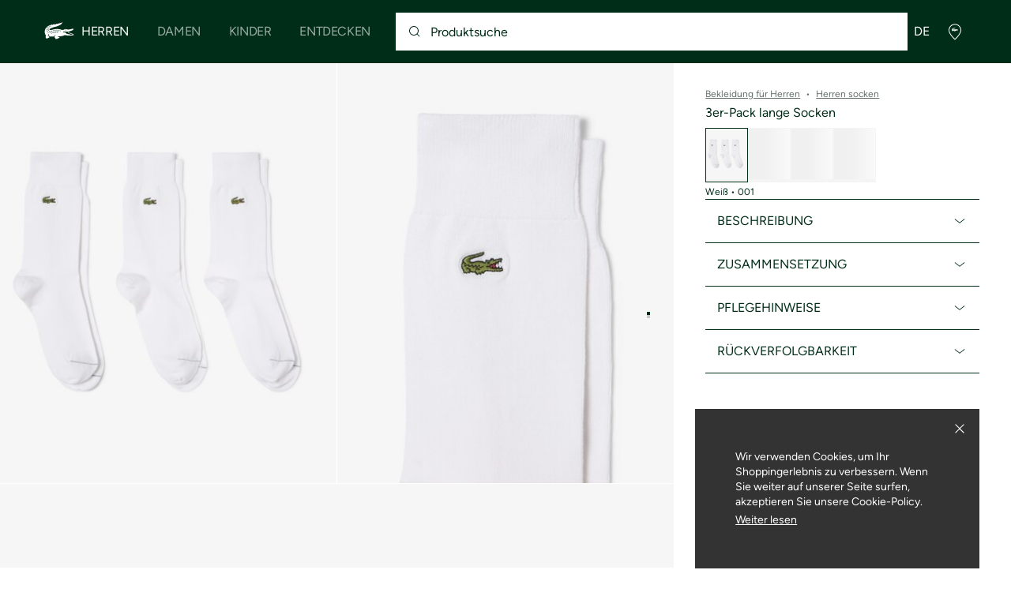

--- FILE ---
content_type: text/html;charset=UTF-8
request_url: https://global.lacoste.com/de/lacoste/herren/bekleidung/socken/RA8142-00.html?color=001
body_size: 23789
content:
<!DOCTYPE html>










































































<html lang="de" prefix="og: http://ogp.me/ns#"
class="no-js  non-critical-loading partials-loading  light-header header-is-folded-down js-header-transparency false"
style="--optional:&quot; (Optional)&quot;; --header-menu-height: 0px; --search-bar-height: 0px "

data-immersive-scope="mobile-only"

>
<head>








<script>(function(w,d,s,l,i,params,defer){w[l]=w[l]||[];w[l].push({'gtm.start':
new Date().getTime(),event:'gtm.js'});var f=d.getElementsByTagName(s)[0],
j=d.createElement(s),dl=l!='dataLayer'?'&l='+l:'';j.async=!defer;j.defer=!!defer;j.src=
'https://www.googletagmanager.com/gtm.js?id='+i+dl+params;f.parentNode.insertBefore(j,f);
if(window.gtagData){var n=new Date,t=new Date;t.setTime(n.getTime()+864e5*30),document.cookie="gtagSessionId="+(window.gtagData.session_id)+";expires="+t.toGMTString()+";path=/";}
})(window,document,'script','dataLayer','GTM-PJVJS4V','', true);</script>
<noscript><iframe src="https://www.googletagmanager.com/ns.html?id=GTM-PJVJS4V"
height="0" width="0" style="display:none;visibility:hidden"></iframe></noscript>











    <script type="text/javascript"
            src="https://dok.js-cdn.dynatrace.com/jstag/17dc3dca4c8/bf18551hqb/42e55349a8eac73a_complete.js"
            data-dtconfig="null"
            crossorigin="anonymous"
    ></script>






















<meta charset="utf-8" />






<link rel="alternate" href="https://www.lacoste.com/at/lacoste/herren/bekleidung/socken/RA8142-00.html" hreflang="de-at" />



<link rel="alternate" href="https://www.lacoste.com/be/fr/lacoste/homme/vetements/chaussettes/RA8142-00.html" hreflang="fr-be" />



<link rel="alternate" href="https://www.lacoste.com/be/nl/lacoste/heren/kleding/sokken/RA8142-00.html" hreflang="nl-be" />



<link rel="alternate" href="https://www.lacoste.com/ch/de/lacoste/herren/bekleidung/socken/RA8142-00.html" hreflang="de-ch" />



<link rel="alternate" href="https://www.lacoste.com/ch/it/lacoste/uomo/vestiti/calze/RA8142-00.html" hreflang="it-ch" />



<link rel="alternate" href="https://www.lacoste.com/ch/fr/lacoste/homme/vetements/chaussettes/RA8142-00.html" hreflang="fr-ch" />



<link rel="alternate" href="https://www.lacoste.com/ch/en/lacoste/men/clothing/socks/RA8142-00.html" hreflang="en-ch" />



<link rel="alternate" href="https://www.lacoste.com/de/lacoste/herren/bekleidung/socken/RA8142-00.html" hreflang="de-de" />



<link rel="alternate" href="https://www.lacoste.com/dk/lacoste/men/clothing/socks/RA8142-00.html" hreflang="en-dk" />



<link rel="alternate" href="https://www.lacoste.com/es/lacoste/hombre/ropa/calcetines/RA8142-00.html" hreflang="es-es" />



<link rel="alternate" href="https://www.lacoste.com/fr/lacoste/homme/vetements/chaussettes/RA8142-00.html" hreflang="fr-fr" />



<link rel="alternate" href="https://www.lacoste.com/gb/lacoste/men/clothing/socks/RA8142-00.html" hreflang="en-gb" />



<link rel="alternate" href="https://www.lacoste.com/id/id/lacoste/pria/aksesoris/kaos-kaki/kaus-kaki-panjang-3-pacl/0100-LACRA8142.html" hreflang="id-id" />



<link rel="alternate" href="https://www.lacoste.com/id/en/lacoste/men/accessories/socks/3-pack-long-socks/0100-LACRA8142.html" hreflang="en-id" />



<link rel="alternate" href="https://www.lacoste.com/ie/lacoste/men/clothing/socks/RA8142-00.html" hreflang="en-ie" />



<link rel="alternate" href="https://www.lacoste.com/it/lacoste/uomo/vestiti/calze/RA8142-00.html" hreflang="it-it" />



<link rel="alternate" href="https://www.lacoste.com/kr/lacoste/men/%EC%95%A1%EC%84%B8%EC%84%9C%EB%A6%AC/%EC%96%91%EB%A7%90/RA8142-55G.html" hreflang="ko-kr" />



<link rel="alternate" href="https://www.lacoste.com/nl/lacoste/heren/kleding/sokken/RA8142-00.html" hreflang="nl-nl" />



<link rel="alternate" href="https://www.lacoste.com/pt/lacoste/homem/moda/meias/RA8142-00.html" hreflang="pt-pt" />



<link rel="alternate" href="https://www.lacoste.com/se/lacoste/men/clothing/socks/RA8142-00.html" hreflang="en-se" />



<link rel="alternate" href="https://www.lacoste.com/mx/lacoste/hombre/accesorios/calcetines/RA8142-51.html" hreflang="es-mx" />



<link rel="alternate" href="https://www.lacoste.com/us/lacoste/men/accessories/socks/RA8142-51.html" hreflang="en-us" />










<link rel="canonical" href="https://www.lacoste.com/de/" />










<title>3er-Pack lange Socken - Herren socken - Neu 2026 | Lacoste</title>




<meta name="description" content="3er-Pack lange Socken im offiziellen Lacoste Online Shop. Kaufen Sie die neue 2026 Kollektion und genie&szlig;en Sie kostenlosen Versand &amp; R&uuml;ckversand f&uuml;r die gesamte Marke Lacoste." />





<meta name="robots" content="noindex" />





<meta name="viewport" content="width=device-width, initial-scale=1.0, minimum-scale=1.0" />





<meta name="apple-mobile-web-app-capable" content="yes" />





<meta name="theme-color" content="#ffffff" />





<meta name="msapplication-tap-highlight" content="no" />





<meta name="google-site-verification" content="oUwmx7IBI9qWigf1YpTjy4-x-jH3D-zgc72eGpOt3Es" />







<link
rel="preload"
as="image"
media="(min-width:1920px)"
href="https://image1.lacoste.com/dw/image/v2/AAQM_PRD/on/demandware.static/Sites-INT-Site/Sites-master/de/dw5abbb81e/RA8142_001_24.jpg?imwidth=620&amp;impolicy=pctp 1x"

imagesrcset="https://image1.lacoste.com/dw/image/v2/AAQM_PRD/on/demandware.static/Sites-INT-Site/Sites-master/de/dw5abbb81e/RA8142_001_24.jpg?imwidth=620&amp;impolicy=pctp 1x, https://image1.lacoste.com/dw/image/v2/AAQM_PRD/on/demandware.static/Sites-INT-Site/Sites-master/de/dw5abbb81e/RA8142_001_24.jpg?imwidth=1220&amp;impolicy=pctp 2x"

fetchpriority="high"
/>

<link
rel="preload"
as="image"
media="(min-width:1501px) and (max-width: 1919px)"
href="https://image1.lacoste.com/dw/image/v2/AAQM_PRD/on/demandware.static/Sites-INT-Site/Sites-master/de/dw5abbb81e/RA8142_001_24.jpg?imwidth=480&amp;impolicy=pctp 1x"

imagesrcset="https://image1.lacoste.com/dw/image/v2/AAQM_PRD/on/demandware.static/Sites-INT-Site/Sites-master/de/dw5abbb81e/RA8142_001_24.jpg?imwidth=480&amp;impolicy=pctp 1x, https://image1.lacoste.com/dw/image/v2/AAQM_PRD/on/demandware.static/Sites-INT-Site/Sites-master/de/dw5abbb81e/RA8142_001_24.jpg?imwidth=960&amp;impolicy=pctp 2x"

fetchpriority="high"
/>

<link
rel="preload"
as="image"
media="(min-width:1191px) and (max-width: 1500px)"
href="https://image1.lacoste.com/dw/image/v2/AAQM_PRD/on/demandware.static/Sites-INT-Site/Sites-master/de/dw5abbb81e/RA8142_001_24.jpg?imwidth=380&amp;impolicy=pctp 1x"

imagesrcset="https://image1.lacoste.com/dw/image/v2/AAQM_PRD/on/demandware.static/Sites-INT-Site/Sites-master/de/dw5abbb81e/RA8142_001_24.jpg?imwidth=380&amp;impolicy=pctp 1x, https://image1.lacoste.com/dw/image/v2/AAQM_PRD/on/demandware.static/Sites-INT-Site/Sites-master/de/dw5abbb81e/RA8142_001_24.jpg?imwidth=760&amp;impolicy=pctp 2x"

fetchpriority="high"
/>

<link
rel="preload"
as="image"
media="(min-width:768px) and (max-width: 1190px)"
href="https://image1.lacoste.com/dw/image/v2/AAQM_PRD/on/demandware.static/Sites-INT-Site/Sites-master/de/dw5abbb81e/RA8142_001_24.jpg?imwidth=760&amp;impolicy=pctp 1x"

imagesrcset="https://image1.lacoste.com/dw/image/v2/AAQM_PRD/on/demandware.static/Sites-INT-Site/Sites-master/de/dw5abbb81e/RA8142_001_24.jpg?imwidth=760&amp;impolicy=pctp 1x, https://image1.lacoste.com/dw/image/v2/AAQM_PRD/on/demandware.static/Sites-INT-Site/Sites-master/de/dw5abbb81e/RA8142_001_24.jpg?imwidth=1540&amp;impolicy=pctp 2x"

fetchpriority="high"
/>

<link
rel="preload"
as="image"
media="(min-width:375px) and (max-width: 767px)"
href="https://image1.lacoste.com/dw/image/v2/AAQM_PRD/on/demandware.static/Sites-INT-Site/Sites-master/de/dw5abbb81e/RA8142_001_24.jpg?imwidth=380&amp;impolicy=pctp 1x"

imagesrcset="https://image1.lacoste.com/dw/image/v2/AAQM_PRD/on/demandware.static/Sites-INT-Site/Sites-master/de/dw5abbb81e/RA8142_001_24.jpg?imwidth=380&amp;impolicy=pctp 1x, https://image1.lacoste.com/dw/image/v2/AAQM_PRD/on/demandware.static/Sites-INT-Site/Sites-master/de/dw5abbb81e/RA8142_001_24.jpg?imwidth=760&amp;impolicy=pctp 2x"

fetchpriority="high"
/>

<link
rel="preload"
as="image"
media="(min-width:320px) and (max-width: 374px)"
href="https://image1.lacoste.com/dw/image/v2/AAQM_PRD/on/demandware.static/Sites-INT-Site/Sites-master/de/dw5abbb81e/RA8142_001_24.jpg?imwidth=320&amp;impolicy=pctp"

fetchpriority="high"
/>







<meta property="og:type" content="product" />







<meta property="og:title" content="3er-Pack lange Socken" />







<meta property="og:description" content="Diese langen melierten Socken bieten Style bis zu den F&uuml;&szlig;en. Aus Bio-Jersey aus Baumwollmischung, ein Paar mit dem kultigen gr&uuml;nen Krokodil." />







<meta property="og:url" content="https://global.lacoste.com/de/lacoste/herren/bekleidung/socken/RA8142-00.html?color=001" />







<meta property="og:product:price:amount" content="40.0" />







<meta property="og:product:price:currency" content="EUR" />







<meta property="og:image" content="https://image1.lacoste.com/dw/image/v2/AAQM_PRD/on/demandware.static/Sites-INT-Site/Sites-master/de/dw5abbb81e/RA8142_001_24.jpg" />







<meta property="og:product:material" content="Baumwolle (79%), Polyamid (19%), Elasthan (2%)" />







<meta property="og:product:color" content="Wei&szlig;" />







<meta property="og:product:availability" content="INSTOCK" />


















<link rel="apple-touch-icon" href="https://static1.lacoste.com/static/on/demandware.static/Sites-INT-Site/-/de/dw2cf9f3a5/img/pwa/ios/icon-512x512.png">
<link rel="apple-touch-icon" sizes="152x152" href="https://static1.lacoste.com/static/on/demandware.static/Sites-INT-Site/-/de/dw9848eef6/img/pwa/ios/icon-152x152.png" />
<link rel="apple-touch-icon" sizes="192x192" href="https://static1.lacoste.com/static/on/demandware.static/Sites-INT-Site/-/de/dw7735b624/img/pwa/ios/icon-192x192.png" />
<link rel="apple-touch-icon" sizes="512x512" href="https://static1.lacoste.com/static/on/demandware.static/Sites-INT-Site/-/de/dw2cf9f3a5/img/pwa/ios/icon-512x512.png" />
<link rel="icon" type="image/png" sizes="32x32" href="https://static1.lacoste.com/static/on/demandware.static/Sites-INT-Site/-/de/dw232a6e0f/img/favicon-32x32.png" />
<link rel="icon" type="image/png" sizes="16x16" href="https://static1.lacoste.com/static/on/demandware.static/Sites-INT-Site/-/de/dwf7e61ddb/img/favicon-16x16.png" />










<link rel="dns-prefetch" href="//www.googletagmanager.com" />
<link rel="dns-prefetch" href="//s.go-mpulse.net" />


<link rel="preconnect" href="//image1.lacoste.com" crossorigin />
<link rel="preconnect" href="//static1.lacoste.com" crossorigin />


<link rel="preload" href="https://static1.lacoste.com/static/on/demandware.static/Sites-INT-Site/-/de/v1770020687787/js/framework/base/croco.js" as="script" crossorigin />
<link rel="preload" href="https://static1.lacoste.com/static/on/demandware.static/Sites-INT-Site/-/de/v1770020687787/js/framework/base/config.js" as="script" crossorigin />
<link rel="preload" href="https://static1.lacoste.com/static/on/demandware.static/Sites-INT-Site/-/de/v1770020687787/js/framework/base/loader.js" as="script" crossorigin />
<link rel="preload" href="https://static1.lacoste.com/static/on/demandware.static/Sites-INT-Site/-/de/v1770020687787/js/framework/base/popin.js" as="script" crossorigin />
<link rel="preload" href="https://static1.lacoste.com/static/on/demandware.static/Sites-INT-Site/-/de/v1770020687787/js/framework/base/mediator.js" as="script" crossorigin />


<link rel="preload" href="https://static1.lacoste.com/static/on/demandware.static/Sites-INT-Site/-/de/v1770020687787/fonts/Figtree-VariableFont.woff2" as="font" type="font/woff2" crossorigin="anonymous" />




<link rel="preload" href="https://static1.lacoste.com/static/on/demandware.static/Sites-INT-Site/-/de/v1770020687787/js/framework/components/search/algolia-pdp-behavior.js" as="script" crossorigin />

<link rel="preload" href="https://static1.lacoste.com/static/on/demandware.static/Sites-INT-Site/-/de/v1770020687787/js/critical/pdp-critical.js" as="script" crossorigin />





<link rel="stylesheet" href="https://static1.lacoste.com/static/on/demandware.static/Sites-INT-Site/-/de/v1770020687787/css/critical/critical.css" />




<link rel="stylesheet" href="https://static1.lacoste.com/static/on/demandware.static/Sites-INT-Site/-/de/v1770020687787/css/critical/pdp-critical.css" />



<link rel="stylesheet" href="https://static1.lacoste.com/static/on/demandware.static/Sites-INT-Site/-/de/v1770020687787/css/non-critical/non-critical.css" media="print" onload="this.media='all'; this.onload=null;" />
<noscript><link rel="stylesheet" href="https://static1.lacoste.com/static/on/demandware.static/Sites-INT-Site/-/de/v1770020687787/css/non-critical/non-critical.css" /></noscript>



<link rel="stylesheet" href="https://static1.lacoste.com/static/on/demandware.static/Sites-INT-Site/-/de/v1770020687787/css/non-critical/pdp-non-critical.css" media="print" onload="this.media='all'; this.onload=null;" />
<noscript><link rel="stylesheet" href="https://static1.lacoste.com/static/on/demandware.static/Sites-INT-Site/-/de/v1770020687787/css/non-critical/pdp-non-critical.css" /></noscript>
















<script>
var criticalReady=function(){var a=!1,n=new Set;function r(){a=!0,n.forEach(function(a){a()}),n.clear()}return function c(){var t=1===c.arguments.length?c.arguments[0]:null;t?(n.add(t),a&&r()):(performance.mark("criticalReady_dispatch"),r())}}();
</script>







<script>window.provideResourceData=function(o){for(var w in window.Lacoste=window.Lacoste||{},o)window.Lacoste[w]=o[w]};</script>

<script itemprop="lacoste-resource" src="/on/demandware.store/Sites-INT-Site/de/ResourceController-All?format=jsonp&amp;version=light&amp;callback=provideResourceData"></script>

<script src="https://static1.lacoste.com/static/on/demandware.static/Sites-INT-Site/-/de/v1770020687787/js/polyfills/vh.fix.min.js"></script>







<script>if('serviceWorker' in navigator){navigator.serviceWorker.register('/on/demandware.store/Sites-INT-Site/de/PwaController-UninstallServiceWorker');}</script>


<script type="module" async src="https://static1.lacoste.com/static/on/demandware.static/Sites-INT-Site/-/de/v1770020687787/js/critical/critical.js"></script>







<script type="module" async src="https://static1.lacoste.com/static/on/demandware.static/Sites-INT-Site/-/de/v1770020687787/js/critical/pdp-critical.js"></script>





<script>
const toucheventsClass="ontouchstart"in window||window.DocumentTouch&&document instanceof window.DocumentTouch?"touchevents":"no-touchevents",$documentElement=document.documentElement;$documentElement.classList.add(toucheventsClass),$documentElement.classList.remove("no-js"),$documentElement.classList.add("js");
</script>






<script>window.didomiConfig = {languages:{enabled:["en","es","fr","de","it"],default:"de"}};window.gdprAppliesGlobally=true;(function(){function n(e){if(!window.frames[e]){if(document.body&&document.body.firstChild){var t=document.body;var r=document.createElement("iframe");r.style.display="none";r.name=e;r.title=e;t.insertBefore(r,t.firstChild)}
else{setTimeout(function(){n(e)},5)}}}function e(r,a,o,c,s){function e(e,t,r,n){if(typeof r!=="function"){return}if(!window[a]){window[a]=[]}var i=false;if(s){i=s(e,n,r)}if(!i){window[a].push({command:e,version:t,callback:r,parameter:n})}}e.stub=true;e.stubVersion=2;function t(n){if(!window[r]||window[r].stub!==true){return}if(!n.data){return}var i=typeof n.data==="string";var e;try{e=i?JSON.parse(n.data):n.data}catch(t){return}if(e[o]){var a=e[o];window[r](a.command,a.version,function(e,t){var r={};r[c]={returnValue:e,success:t,callId:a.callId};n.source.postMessage(i?JSON.stringify(r):r,"*")},a.parameter)}}if(typeof window[r]!=="function"){window[r]=e;if(window.addEventListener){window.addEventListener("message",t,false)}else{window.attachEvent("onmessage",t)}}}e("__tcfapi","__tcfapiBuffer","__tcfapiCall","__tcfapiReturn");n("__tcfapiLocator");(function(e,t){var r=document.createElement("link");r.rel="preconnect";r.as="script";var n=document.createElement("link");n.rel="dns-prefetch";n.as="script";var i=document.createElement("link");i.rel="preload";i.as="script";var a=document.createElement("script");a.id="spcloader";a.type="text/javascript";a["async"]=true;a.charset="utf-8";var o="https://sdk.privacy-center.org/"+e+"/loader.js?target_type=notice&target="+t;if(window.didomiConfig&&window.didomiConfig.user){var c=window.didomiConfig.user;var s=c.country;var d=c.region;if(s){o=o+"&country="+s;if(d){o=o+"&region="+d}}}r.href="https://sdk.privacy-center.org/";n.href="https://sdk.privacy-center.org/";i.href=o;a.src=o;var f=document.getElementsByTagName("script")[0];f.parentNode.insertBefore(r,f);f.parentNode.insertBefore(n,f);f.parentNode.insertBefore(i,f);f.parentNode.insertBefore(a,f)})('c4b94491-7507-4531-9592-bb109817d4ab', 'iZiDVybZ')})();</script>











<script defer type="module" src="https://static1.lacoste.com/static/on/demandware.static/Sites-INT-Site/-/de/v1770020687787/js/non-critical/non-critical.js"></script>






<script defer type="module" src="https://static1.lacoste.com/static/on/demandware.static/Sites-INT-Site/-/de/v1770020687787/js/non-critical/pdp-non-critical.js"></script>

























<script type="text/javascript">
window.a11y = {
labels: {"NAV.PREVIOUS":"Back to the previous menu","POPIN.CLOSE_NOTIFICATION":"Close this notification adding to cart","POPIN.CLOSE_GENERIC":"Close","POPIN.CLOSE_MENU":"Close the menu","POPIN.CLOSE_ZOOM":"Close the zoom window","FILTERS.SELECT_COLOR":"Select this color","FILTERS.SELECTED_COLOR":"Selected color","FILTERS.SELECT":"Select","FILTERS.SELECTED":"Selected","PRICES.SALES_PRICE":"Preis nach Rabatt: {0}","PRICES.STANDARD_PRICE":"Originalpreis vor Rabatt: {0}","SEARCH.FILTER_GROUP":"Filtergruppe {0}","SEARCH.SORT_GROUP":"Ergebnisse sortieren","GALLERY_PDP.GALLERY_PAGINATION":"Bild {0} von {1}","PDP.COLOR_SELECTOR":"Liste der Varianten","PDP.COLOR_SELECTED":"ausgewählt","PDP.MORE_VARIATIONS":"{0} Weitere Varianten anzeigen"}
};
</script>

<script type="text/javascript">//<!--
/* <![CDATA[ (head-active_data.js) */
var dw = (window.dw || {});
dw.ac = {
    _analytics: null,
    _events: [],
    _category: "",
    _searchData: "",
    _anact: "",
    _anact_nohit_tag: "",
    _analytics_enabled: "false",
    _timeZone: "Europe/Paris",
    _capture: function(configs) {
        if (Object.prototype.toString.call(configs) === "[object Array]") {
            configs.forEach(captureObject);
            return;
        }
        dw.ac._events.push(configs);
    },
	capture: function() { 
		dw.ac._capture(arguments);
		// send to CQ as well:
		if (window.CQuotient) {
			window.CQuotient.trackEventsFromAC(arguments);
		}
	},
    EV_PRD_SEARCHHIT: "searchhit",
    EV_PRD_DETAIL: "detail",
    EV_PRD_RECOMMENDATION: "recommendation",
    EV_PRD_SETPRODUCT: "setproduct",
    applyContext: function(context) {
        if (typeof context === "object" && context.hasOwnProperty("category")) {
        	dw.ac._category = context.category;
        }
        if (typeof context === "object" && context.hasOwnProperty("searchData")) {
        	dw.ac._searchData = context.searchData;
        }
    },
    setDWAnalytics: function(analytics) {
        dw.ac._analytics = analytics;
    },
    eventsIsEmpty: function() {
        return 0 == dw.ac._events.length;
    }
};
/* ]]> */
// -->
</script>
<script type="text/javascript">//<!--
/* <![CDATA[ (head-cquotient.js) */
var CQuotient = window.CQuotient = {};
CQuotient.clientId = 'aaqm-INT';
CQuotient.realm = 'AAQM';
CQuotient.siteId = 'INT';
CQuotient.instanceType = 'prd';
CQuotient.locale = 'de';
CQuotient.fbPixelId = '__UNKNOWN__';
CQuotient.activities = [];
CQuotient.cqcid='';
CQuotient.cquid='';
CQuotient.cqeid='';
CQuotient.cqlid='';
CQuotient.apiHost='api.cquotient.com';
/* Turn this on to test against Staging Einstein */
/* CQuotient.useTest= true; */
CQuotient.useTest = ('true' === 'false');
CQuotient.initFromCookies = function () {
	var ca = document.cookie.split(';');
	for(var i=0;i < ca.length;i++) {
	  var c = ca[i];
	  while (c.charAt(0)==' ') c = c.substring(1,c.length);
	  if (c.indexOf('cqcid=') == 0) {
		CQuotient.cqcid=c.substring('cqcid='.length,c.length);
	  } else if (c.indexOf('cquid=') == 0) {
		  var value = c.substring('cquid='.length,c.length);
		  if (value) {
		  	var split_value = value.split("|", 3);
		  	if (split_value.length > 0) {
			  CQuotient.cquid=split_value[0];
		  	}
		  	if (split_value.length > 1) {
			  CQuotient.cqeid=split_value[1];
		  	}
		  	if (split_value.length > 2) {
			  CQuotient.cqlid=split_value[2];
		  	}
		  }
	  }
	}
}
CQuotient.getCQCookieId = function () {
	if(window.CQuotient.cqcid == '')
		window.CQuotient.initFromCookies();
	return window.CQuotient.cqcid;
};
CQuotient.getCQUserId = function () {
	if(window.CQuotient.cquid == '')
		window.CQuotient.initFromCookies();
	return window.CQuotient.cquid;
};
CQuotient.getCQHashedEmail = function () {
	if(window.CQuotient.cqeid == '')
		window.CQuotient.initFromCookies();
	return window.CQuotient.cqeid;
};
CQuotient.getCQHashedLogin = function () {
	if(window.CQuotient.cqlid == '')
		window.CQuotient.initFromCookies();
	return window.CQuotient.cqlid;
};
CQuotient.trackEventsFromAC = function (/* Object or Array */ events) {
try {
	if (Object.prototype.toString.call(events) === "[object Array]") {
		events.forEach(_trackASingleCQEvent);
	} else {
		CQuotient._trackASingleCQEvent(events);
	}
} catch(err) {}
};
CQuotient._trackASingleCQEvent = function ( /* Object */ event) {
	if (event && event.id) {
		if (event.type === dw.ac.EV_PRD_DETAIL) {
			CQuotient.trackViewProduct( {id:'', alt_id: event.id, type: 'raw_sku'} );
		} // not handling the other dw.ac.* events currently
	}
};
CQuotient.trackViewProduct = function(/* Object */ cqParamData){
	var cq_params = {};
	cq_params.cookieId = CQuotient.getCQCookieId();
	cq_params.userId = CQuotient.getCQUserId();
	cq_params.emailId = CQuotient.getCQHashedEmail();
	cq_params.loginId = CQuotient.getCQHashedLogin();
	cq_params.product = cqParamData.product;
	cq_params.realm = cqParamData.realm;
	cq_params.siteId = cqParamData.siteId;
	cq_params.instanceType = cqParamData.instanceType;
	cq_params.locale = CQuotient.locale;
	
	if(CQuotient.sendActivity) {
		CQuotient.sendActivity(CQuotient.clientId, 'viewProduct', cq_params);
	} else {
		CQuotient.activities.push({activityType: 'viewProduct', parameters: cq_params});
	}
};
/* ]]> */
// -->
</script>









<script>
function deepCopy(e){if("object"!=typeof e||null===e)return e;let r,n;if(e instanceof Array){let t;for(r=[],n=0,t=e.length;n<t;n++)r[n]=deepCopy(e[n]);return r}for(n in r={},e)e.hasOwnProperty(n)&&(r[n]=deepCopy(e[n]));return r}
function sendDatalayerEvent(e){window.dataLayer=window.dataLayer||[],window.dataLayer.push(e),window.Lacoste&&window.Lacoste.siteprefs&&window.Lacoste.siteprefs.IS_DEV_MODE&&console.log("%c[***TRACKING***]","color: #b70e60; font-weight: bold",e)}
</script>
















































<script type="text/javascript">
const pageViewData = {};

Object.assign(pageViewData, {"page_data":{"environment":"prod","country":"INT","language":"de","name":"3er-Pack lange Socken","category":"product","subcategory":"Lacoste_Men_Clothing_Socks"}});
Object.assign(pageViewData, {"user_data":{"user_type":"guest","login_status":false}});
const serverSideTrackingUrls = {};
Object.assign(serverSideTrackingUrls, {"sendSelectItemEventUrl":"/on/demandware.store/Sites-INT-Site/de/Context-SendSelectItemEvent?type=product&id=RA8142-00-001","sendKleepTrackingUrl":"/on/demandware.store/Sites-INT-Site/de/Kleep-SendTracking"});
window.serverSideTrackingUrls = serverSideTrackingUrls;

sendDatalayerEvent({'event': 'page_view', ...pageViewData});
window.pageViewData = deepCopy(pageViewData);
</script>


















































<script>
sendDatalayerEvent({"event":"view_item","ecommerce":{"value":40,"currency":"EUR","items":[{"index":1,"item_id":"RA8142-00-001","item_name":"3er-Pack lange Socken","item_category":"SPW","item_category2":"T","item_category3":"UNI","item_category4":"SOCKS","item_variant":"001","size_availability":100,"item_list_id":"RA8142-00-001","item_list_name":"product","price":40,"full_price":40,"discount":0,"currency":"EUR"}]}});
</script>


















<style>
.tile-swatches-enabled--hidden {display: none !important;}

</style>



<script>(window.BOOMR_mq=window.BOOMR_mq||[]).push(["addVar",{"rua.upush":"false","rua.cpush":"false","rua.upre":"false","rua.cpre":"false","rua.uprl":"false","rua.cprl":"false","rua.cprf":"false","rua.trans":"","rua.cook":"false","rua.ims":"false","rua.ufprl":"false","rua.cfprl":"false","rua.isuxp":"false","rua.texp":"norulematch","rua.ceh":"false","rua.ueh":"false","rua.ieh.st":"0"}]);</script>
                              <script>!function(e){var n="https://s.go-mpulse.net/boomerang/";if("False"=="True")e.BOOMR_config=e.BOOMR_config||{},e.BOOMR_config.PageParams=e.BOOMR_config.PageParams||{},e.BOOMR_config.PageParams.pci=!0,n="https://s2.go-mpulse.net/boomerang/";if(window.BOOMR_API_key="RM58L-XX742-PYGAX-LWS3F-XDSUD",function(){function e(){if(!r){var e=document.createElement("script");e.id="boomr-scr-as",e.src=window.BOOMR.url,e.async=!0,o.appendChild(e),r=!0}}function t(e){r=!0;var n,t,a,i,d=document,O=window;if(window.BOOMR.snippetMethod=e?"if":"i",t=function(e,n){var t=d.createElement("script");t.id=n||"boomr-if-as",t.src=window.BOOMR.url,BOOMR_lstart=(new Date).getTime(),e=e||d.body,e.appendChild(t)},!window.addEventListener&&window.attachEvent&&navigator.userAgent.match(/MSIE [67]\./))return window.BOOMR.snippetMethod="s",void t(o,"boomr-async");a=document.createElement("IFRAME"),a.src="about:blank",a.title="",a.role="presentation",a.loading="eager",i=(a.frameElement||a).style,i.width=0,i.height=0,i.border=0,i.display="none",o.appendChild(a);try{O=a.contentWindow,d=O.document.open()}catch(_){n=document.domain,a.src="javascript:var d=document.open();d.domain='"+n+"';void 0;",O=a.contentWindow,d=O.document.open()}if(n)d._boomrl=function(){this.domain=n,t()},d.write("<bo"+"dy onload='document._boomrl();'>");else if(O._boomrl=function(){t()},O.addEventListener)O.addEventListener("load",O._boomrl,!1);else if(O.attachEvent)O.attachEvent("onload",O._boomrl);d.close()}function a(e){window.BOOMR_onload=e&&e.timeStamp||(new Date).getTime()}if(!window.BOOMR||!window.BOOMR.version&&!window.BOOMR.snippetExecuted){window.BOOMR=window.BOOMR||{},window.BOOMR.snippetStart=(new Date).getTime(),window.BOOMR.snippetExecuted=!0,window.BOOMR.snippetVersion=14,window.BOOMR.url=n+"RM58L-XX742-PYGAX-LWS3F-XDSUD";var i=document.currentScript||document.getElementsByTagName("script")[0],o=i.parentNode,r=!1,d=document.createElement("link");if(d.relList&&"function"==typeof d.relList.supports&&d.relList.supports("preload")&&"as"in d)window.BOOMR.snippetMethod="p",d.href=window.BOOMR.url,d.rel="preload",d.as="script",d.addEventListener("load",e),d.addEventListener("error",function(){t(!0)}),setTimeout(function(){if(!r)t(!0)},3e3),BOOMR_lstart=(new Date).getTime(),o.appendChild(d);else t(!1);if(window.addEventListener)window.addEventListener("load",a,!1);else if(window.attachEvent)window.attachEvent("onload",a)}}(),"".length>0)if(e&&"performance"in e&&e.performance&&"function"==typeof e.performance.setResourceTimingBufferSize)e.performance.setResourceTimingBufferSize();!function(){if(BOOMR=e.BOOMR||{},BOOMR.plugins=BOOMR.plugins||{},!BOOMR.plugins.AK){var n=""=="true"?1:0,t="",a="clmgn7yxyyddy2maxrza-f-328cfc8e2-clientnsv4-s.akamaihd.net",i="false"=="true"?2:1,o={"ak.v":"39","ak.cp":"377085","ak.ai":parseInt("235280",10),"ak.ol":"0","ak.cr":8,"ak.ipv":4,"ak.proto":"h2","ak.rid":"61f182","ak.r":37607,"ak.a2":n,"ak.m":"","ak.n":"essl","ak.bpcip":"18.216.102.0","ak.cport":56062,"ak.gh":"23.198.5.30","ak.quicv":"","ak.tlsv":"tls1.3","ak.0rtt":"","ak.0rtt.ed":"","ak.csrc":"-","ak.acc":"","ak.t":"1770044530","ak.ak":"hOBiQwZUYzCg5VSAfCLimQ==FJ5LvkgFR+ivnmVAUDN6ZNKGOlUNGyiUG6fd3jQU+0TYMQjyLDAAoXdvryB6FaMJ31PRJtV9Zzfazf89nq07ytKP7hMjFDvEFWLlf2pczPh3VNSh9WVOmieTuhiIIVbIf5QFbpuYTq+ODkl84qUCcH4s0OO8MDw/5Hl+6fW38uM/uEHwuUwbcFe+tyY4Zh725nlLB33OqTQ+pJSK1ynRmgqk0PMH9BwjbpfLcs7I6D8I5WHDbKvMaIFIlfm7RqM6AU2ldKAtn0aiFjz+MHl+n11PSFtc+bsXbCnVfGiEgzMof/mvQUr96+e6v+wgJMnTGNK5hd6s8ZGLuVkledLHUH0u91gAxSvg23wp+/8/pYZxkioCMeiE8Vy/tnVLhO5qE1+uRlHpZksWjV3neKGVg/XL6fx+OSttQpyk4yEodKc=","ak.pv":"742","ak.dpoabenc":"","ak.tf":i};if(""!==t)o["ak.ruds"]=t;var r={i:!1,av:function(n){var t="http.initiator";if(n&&(!n[t]||"spa_hard"===n[t]))o["ak.feo"]=void 0!==e.aFeoApplied?1:0,BOOMR.addVar(o)},rv:function(){var e=["ak.bpcip","ak.cport","ak.cr","ak.csrc","ak.gh","ak.ipv","ak.m","ak.n","ak.ol","ak.proto","ak.quicv","ak.tlsv","ak.0rtt","ak.0rtt.ed","ak.r","ak.acc","ak.t","ak.tf"];BOOMR.removeVar(e)}};BOOMR.plugins.AK={akVars:o,akDNSPreFetchDomain:a,init:function(){if(!r.i){var e=BOOMR.subscribe;e("before_beacon",r.av,null,null),e("onbeacon",r.rv,null,null),r.i=!0}return this},is_complete:function(){return!0}}}}()}(window);</script></head>
<body>


<script>!function(){var t=document.documentElement.offsetWidth?window.innerWidth-document.documentElement.offsetWidth:0;document.documentElement.style.setProperty('--scrollbar-width',t+'px')}();</script>


<script>performance.mark('body_start');</script>






<ul class="skip-links l-padding--small padding-1 font-medium" tabindex="-1">

<li class="">
<a href="#main-content" class="skip-link l-inline-block" role="button">
Zum Inhalt gehen
</a>
</li>

<li class="no-tab no-mob">
<a href="#main-menu" class="skip-link l-inline-block" role="button">
Menü
</a>
</li>

<li class="">
<a href="#search-input" class="skip-link l-inline-block" role="button">
Suche
</a>
</li>

<li class="">
<a href="#menu-icons" class="skip-link l-inline-block" role="button">
Zum Kundenmenü gehen
</a>
</li>

</ul>







    
	 

	




















































<header role="banner" class="headerrefit padding-d-1 flex flex--align-center js-header">
<div class="headerrefit-logo logo">














































<a class="l-block checkout-v1-logo " href="/de/homepage">







<svg role="presentation"
class="icon-svg icon-logo-crocodile"


viewBox="0 0 50 23"
>
<use xmlns:xlink="http://www.w3.org/1999/xlink" xlink:href="/on/demandware.static/Sites-INT-Site/-/de/v1770020687787/img/svg/critical.svg#icon-crocodile"></use>
</svg>




</a>
</div>



<button
class="js-burger-button headerrefit-burger no-desk burger flex cursor-pointer "
type="button" aria-label="&Ouml;ffnen Sie das Hauptmen&uuml;"
data-aria-open-label="&Ouml;ffnen Sie das Hauptmen&uuml;"
data-aria-close-label="Schlie&szlig;en Sie das Hauptmen&uuml;">
<span class="burger-box flex l-relative">
<span class="burger-inner l-block"></span>
</span>
</button>

<nav class="headerrefit-nav js-menu-main" id="main-menu" tabindex="-1">























































<div data-menu="Lacoste_Men"
class="js-nav-cookie mt-horizontal-scroll l-overflow-without-scrollbar header-collapsing-nav-wrapper l-display-grid">
<ul role="menubar" id="js-main-nav" class="main-nav flex flex--align-center"
aria-label="Hauptnavigation">


<li
class="js-submenu-disclosure main-nav-item flex flex--align-center flex-mt--align-self-end is-active">





















<a
class="main-nav-link font-d-medium d-upper-case font-large flex flex--align-center has-submenu"
href="//global.lacoste.com/de/herren.html"







data-area='header level 1' data-id='Lacoste_Men'
>
Herren
</a>




<button
class="js-primary-disclosure-trigger main-nav-button font-d-medium d-upper-case font-large flex flex--align-center"
aria-haspopup="true" aria-expanded="true"
aria-label="&Ouml;ffnen Sie den Untermen&uuml; Herren"
aria-controls="submenu-Lacoste_Men"  data-area="header level 1"
data-id="Lacoste_Men">
<span aria-hidden="true" class="d-visually-hidden">
Herren
</span>






<svg role="presentation"
class="icon-svg main-nav-chevron medium-icon"
aria-hidden="true"


>
<use xmlns:xlink="http://www.w3.org/1999/xlink" xlink:href="/on/demandware.static/Sites-INT-Site/-/de/v1770020687787/img/svg/non-critical.svg#icon-chevron-down"></use>
</svg>



</button>
<div data-scroll-mask-viewport="desktopOnly" id="submenu-Lacoste_Men"
class="js-nav-scrolltop-on-open js-horizontal-scroll-mask nav-submenu horizontal-scroll-mask">
<ul role="menu"
aria-label="Untermen&uuml; Herren"
class="js-nav-submenu-scroller js-nav-level-2 js-scroller horizontal-scroll-mask-scroller l-overflow-without-scrollbar nav-submenu-list flex flex--align-center font-medium">

<li class="nav-submenu-item nav-submenu-item--home flex flex--align-center no-desk">


















<a
class="nav-submenu-button font-d-medium flex font-bold flex--align-center"
href="//global.lacoste.com/de/herren.html"







data-area='header level 1' data-id='Lacoste_Men'
>
Lacoste f&uuml;r M&auml;nner anzeigen
</a>


</li>







<li
class="js-panel-disclosure nav-submenu-item flex flex--align-center">

<button data-area="header level 2" data-id="Lacoste_Men_New_In"
aria-haspopup="true" aria-expanded="false"
data-aria-open-label="&Ouml;ffnen Sie den Untermen&uuml; Herren/Neu"
data-aria-close-label="Schlie&szlig;en Sie den Untermen&uuml; Herren/Neu" aria-label="&Ouml;ffnen Sie den Untermen&uuml; Herren/Neu"
aria-controls="panel-Lacoste_Men_New_In" 
class="js-primary-disclosure-trigger nav-submenu-button font-d-medium upper-case d-upper-case flex font-bold flex--align-center">
<span aria-hidden="true" class="m-white-space-wrap text-m-left">
Neu</span>
<span class="nav-submenu-chevron flex flex--align-center">






<svg role="presentation"
class="icon-svg  medium-icon"
aria-hidden="true"


>
<use xmlns:xlink="http://www.w3.org/1999/xlink" xlink:href="/on/demandware.static/Sites-INT-Site/-/de/v1770020687787/img/svg/non-critical.svg#icon-chevron-down"></use>
</svg>



</span>
</button>
<section role="menu"
aria-label="Untermen&uuml; Herren/Neu"
id="panel-Lacoste_Men_New_In"
class="js-nav-scrolltop-on-open nav-panel font-medium">
<button class="nav-panel-close-button" aria-haspopup="true"
aria-expanded="false" aria-controls="panel-Lacoste_Men_New_In"
aria-label="Schlie&szlig;en Sie den Untermen&uuml; Herren/Neu">
<span aria-hidden="true" class="nav-panel-back-icon">






<svg role="presentation"
class="icon-svg nav-panel-arrow-svg xlarge-icon"
aria-hidden="true"


>
<use xmlns:xlink="http://www.w3.org/1999/xlink" xlink:href="/on/demandware.static/Sites-INT-Site/-/de/v1770020687787/img/svg/non-critical.svg#icon-back-arrow"></use>
</svg>



</span>
<span aria-hidden="true" class="nav-panel-back-prev-category-label">
Herren&nbsp;/&nbsp;
</span>
<span aria-hidden="true" class="nav-panel-back-category-label">
Neu
</span>
</button>


<ul class="nav-panel-column custom-scrollbar nav-panel-column--tags">

<li class="js-tag-item nav-panel-item flex flex--align-center"


>



















<a
class="nav-panel-tag-link font-medium upper-case flex flex--align-center"
href="//global.lacoste.com/de/lacoste/herren/neu/"







data-area='header thematics' data-id='Lacoste_Men_New_In'
>
Alle Herren Neuheiten
</a>


</li>

<li class="js-tag-item nav-panel-item flex flex--align-center"


>



















<a
class="nav-panel-tag-link font-medium upper-case flex flex--align-center"
href="/de/lacoste/entdecken/exklusiv-fuer-mitglieder/exklusive-stuecke/"




data-type="category"


data-area='header thematics' data-id='Lacoste_Discover_Members_Exclusivities_Members_Exclusives'
>
Exklusive Angebote f&uuml;r Lacoste-Mitglieder
</a>


</li>

<li class="js-tag-item nav-panel-item flex flex--align-center"


>



















<a
class="nav-panel-tag-link font-medium upper-case flex flex--align-center"
href="/de/lacoste/bestsellers-dach/herren/"




data-type="category"


data-area='header thematics' data-id='Lacoste_Hidden_SelectionBestsellers_DACH_Men'
>
Bestsellers
</a>


</li>

</ul>




<ul class="nav-panel-column nav-panel-column--children l-overflow-without-scrollbar">


<li class="js-check-online nav-panel-item flex flex--align-center"  >


















<a
class="nav-panel-link font-medium"
href="//global.lacoste.com/de/lacoste/herren/neu/bekleidung/"







data-area='header level 3' data-id='Lacoste_Men_New_In_Clothing'
>
Bekleidung
</a>


</li>


<li class="js-check-online nav-panel-item flex flex--align-center"  >


















<a
class="nav-panel-link font-medium"
href="//global.lacoste.com/de/lacoste/herren/neu/schuhe/"







data-area='header level 3' data-id='Lacoste_Men_New_In_Shoes'
>
Schuhe
</a>


</li>


<li class="js-check-online nav-panel-item flex flex--align-center"  >


















<a
class="nav-panel-link font-medium"
href="//global.lacoste.com/de/lacoste/herren/neu/lederwaren-kleine-lederwaren/"







data-area='header level 3' data-id='Lacoste_Men_New_In_LeatherGoods'
>
Lederwaren &amp; Kleine Lederwaren
</a>


</li>


<li class="js-check-online nav-panel-item flex flex--align-center"  >


















<a
class="nav-panel-link font-medium"
href="//global.lacoste.com/de/lacoste/herren/neu/accessoires/"







data-area='header level 3' data-id='Lacoste_Men_New_In_Accessories'
>
Accessoires
</a>


</li>

</ul>



</section>
<button class="nav-panel-overlay" aria-haspopup="true"
aria-label="Schlie&szlig;en Sie den Untermen&uuml; Herren/Neu" aria-expanded="false"
aria-controls="panel-Lacoste_Men_New_In">
</button>

</li>







<li
class="js-panel-disclosure nav-submenu-item flex flex--align-center">

<button data-area="header level 2" data-id="Lacoste_Men_Polos"
aria-haspopup="true" aria-expanded="false"
data-aria-open-label="&Ouml;ffnen Sie den Untermen&uuml; Herren/Poloshirts"
data-aria-close-label="Schlie&szlig;en Sie den Untermen&uuml; Herren/Poloshirts" aria-label="&Ouml;ffnen Sie den Untermen&uuml; Herren/Poloshirts"
aria-controls="panel-Lacoste_Men_Polos" 
class="js-primary-disclosure-trigger nav-submenu-button font-d-medium upper-case d-upper-case flex font-bold flex--align-center">
<span aria-hidden="true" class="m-white-space-wrap text-m-left">
Poloshirts</span>
<span class="nav-submenu-chevron flex flex--align-center">






<svg role="presentation"
class="icon-svg  medium-icon"
aria-hidden="true"


>
<use xmlns:xlink="http://www.w3.org/1999/xlink" xlink:href="/on/demandware.static/Sites-INT-Site/-/de/v1770020687787/img/svg/non-critical.svg#icon-chevron-down"></use>
</svg>



</span>
</button>
<section role="menu"
aria-label="Untermen&uuml; Herren/Poloshirts"
id="panel-Lacoste_Men_Polos"
class="js-nav-scrolltop-on-open nav-panel font-medium">
<button class="nav-panel-close-button" aria-haspopup="true"
aria-expanded="false" aria-controls="panel-Lacoste_Men_Polos"
aria-label="Schlie&szlig;en Sie den Untermen&uuml; Herren/Poloshirts">
<span aria-hidden="true" class="nav-panel-back-icon">






<svg role="presentation"
class="icon-svg nav-panel-arrow-svg xlarge-icon"
aria-hidden="true"


>
<use xmlns:xlink="http://www.w3.org/1999/xlink" xlink:href="/on/demandware.static/Sites-INT-Site/-/de/v1770020687787/img/svg/non-critical.svg#icon-back-arrow"></use>
</svg>



</span>
<span aria-hidden="true" class="nav-panel-back-prev-category-label">
Herren&nbsp;/&nbsp;
</span>
<span aria-hidden="true" class="nav-panel-back-category-label">
Poloshirts
</span>
</button>


<ul class="nav-panel-column custom-scrollbar nav-panel-column--tags">

<li class="js-tag-item nav-panel-item flex flex--align-center"


>



















<a
class="nav-panel-tag-link font-medium upper-case flex flex--align-center"
href="//global.lacoste.com/de/lacoste/herren/bekleidung/poloshirts/"







data-area='header thematics' data-id='Lacoste_Men_Polos'
>
Alle Herren
</a>


</li>

<li class="js-tag-item nav-panel-item flex flex--align-center"


>



















<a
class="nav-panel-tag-link font-medium upper-case flex flex--align-center"
href="/de/my-lacoste.html"




data-type="content"


data-area='header thematics' data-id='my-lacoste'
>
Personalisierung
</a>


</li>

</ul>




<ul class="nav-panel-column nav-panel-column--children l-overflow-without-scrollbar">


<li class="js-check-online nav-panel-item flex flex--align-center"  >


















<a
class="nav-panel-link font-medium"
href="//global.lacoste.com/de/lacoste/herren/bekleidung/poloshirts/original-l.12.12/"





style=color:#09D458

data-area='header level 3' data-id='Lacoste_Men_Polos_L1212'
>
Original L.12.12
</a>


</li>


<li class="js-check-online nav-panel-item flex flex--align-center"  >


















<a
class="nav-panel-link font-medium"
href="//global.lacoste.com/de/lacoste/herren/bekleidung/poloshirts/l1212-light/"





style=color:#09D458

data-area='header level 3' data-id='Lacoste_Men_Polos_L1212_Light'
>
L1212 Light
</a>


</li>


<li class="js-check-online nav-panel-item flex flex--align-center"  >


















<a
class="nav-panel-link font-medium"
href="//global.lacoste.com/de/lacoste/herren/bekleidung/poloshirts/smart-paris/"





style=color:#09D458

data-area='header level 3' data-id='Lacoste_Men_Polos_Paris'
>
Smart Paris
</a>


</li>


<li class="js-check-online nav-panel-item flex flex--align-center"  >


















<a
class="nav-panel-link font-medium"
href="//global.lacoste.com/de/lacoste/herren/bekleidung/poloshirts/classic-fit/"







data-area='header level 3' data-id='Lacoste_Men_Polos_ClassicFit'
>
Classic Fit
</a>


</li>


<li class="js-check-online nav-panel-item flex flex--align-center"  >


















<a
class="nav-panel-link font-medium"
href="//global.lacoste.com/de/lacoste/herren/bekleidung/poloshirts/regular-fit/"







data-area='header level 3' data-id='Lacoste_Men_Polos_RegularFit'
>
Regular Fit
</a>


</li>


<li class="js-check-online nav-panel-item flex flex--align-center"  >


















<a
class="nav-panel-link font-medium"
href="//global.lacoste.com/de/lacoste/herren/bekleidung/poloshirts/slim-fit/"







data-area='header level 3' data-id='Lacoste_Men_Polos_SlimFit'
>
Slim Fit
</a>


</li>


<li class="js-check-online nav-panel-item flex flex--align-center"  >


















<a
class="nav-panel-link font-medium"
href="//global.lacoste.com/de/lacoste/herren/bekleidung/poloshirts/loose-fit/"







data-area='header level 3' data-id='Lacoste_Men_Polos_LooseFit'
>
Loose Fit
</a>


</li>


<li class="js-check-online nav-panel-item flex flex--align-center"  >


















<a
class="nav-panel-link font-medium"
href="//global.lacoste.com/de/lacoste/herren/bekleidung/poloshirts/kurze-aermel/"







data-area='header level 3' data-id='Lacoste_Men_Polos_ShortSleeves'
>
Kurze &Auml;rmel
</a>


</li>


<li class="js-check-online nav-panel-item flex flex--align-center"  >


















<a
class="nav-panel-link font-medium"
href="//global.lacoste.com/de/lacoste/herren/bekleidung/poloshirts/lange-aermel/"







data-area='header level 3' data-id='Lacoste_Men_Polos_LongSleeves'
>
Lange &Auml;rmel
</a>


</li>

</ul>








































<a class="js-select-promotion nav-panel-column nav-panel-column--push-image js-check-online js-push-menu-element  "
href="/de/lacoste/herren/bekleidung/poloshirts/"




data-type="category"

  data-area='header promotion' data-id=Dynamic_Menu_Push_Lacoste_Men_Polos_1>









<div class=" nav-panel-push-image-wrapper l-aspect-ratio-mt--1 l-relative js-loading-skeleton image-skeleton">
<picture class="pict img-cover img-cover--center image-skeleton">



<source media="(min-width:1920px)" srcset="//image1.lacoste.com/dw/image/v2/AAQM_PRD/on/demandware.static/Sites-INT-Site/Library-Sites-LacosteContent/de/dw6c6fbf83/fw25/push-menu/6A-push-menu-men-sweat-desktop.jpg?imwidth=1080&amp;impolicy=custom 1x, //image1.lacoste.com/dw/image/v2/AAQM_PRD/on/demandware.static/Sites-INT-Site/Library-Sites-LacosteContent/de/dw6c6fbf83/fw25/push-menu/6A-push-menu-men-sweat-desktop.jpg?imwidth=2160&amp;impolicy=custom 2x">



<source media="(min-width:1501px)" srcset="//image1.lacoste.com/dw/image/v2/AAQM_PRD/on/demandware.static/Sites-INT-Site/Library-Sites-LacosteContent/de/dw6c6fbf83/fw25/push-menu/6A-push-menu-men-sweat-desktop.jpg?imwidth=840&amp;impolicy=custom 1x, //image1.lacoste.com/dw/image/v2/AAQM_PRD/on/demandware.static/Sites-INT-Site/Library-Sites-LacosteContent/de/dw6c6fbf83/fw25/push-menu/6A-push-menu-men-sweat-desktop.jpg?imwidth=1680&amp;impolicy=custom 2x">



<source media="(min-width:1191px)" srcset="//image1.lacoste.com/dw/image/v2/AAQM_PRD/on/demandware.static/Sites-INT-Site/Library-Sites-LacosteContent/de/dw6c6fbf83/fw25/push-menu/6A-push-menu-men-sweat-desktop.jpg?imwidth=660&amp;impolicy=custom 1x, //image1.lacoste.com/dw/image/v2/AAQM_PRD/on/demandware.static/Sites-INT-Site/Library-Sites-LacosteContent/de/dw6c6fbf83/fw25/push-menu/6A-push-menu-men-sweat-desktop.jpg?imwidth=1340&amp;impolicy=custom 2x">



<source media="(min-width:768px)" srcset="//image1.lacoste.com/dw/image/v2/AAQM_PRD/on/demandware.static/Sites-INT-Site/Library-Sites-LacosteContent/de/dw6c6fbf83/fw25/push-menu/6A-push-menu-men-sweat-desktop.jpg?imwidth=760&amp;impolicy=custom 1x, //image1.lacoste.com/dw/image/v2/AAQM_PRD/on/demandware.static/Sites-INT-Site/Library-Sites-LacosteContent/de/dw6c6fbf83/fw25/push-menu/6A-push-menu-men-sweat-desktop.jpg?imwidth=1540&amp;impolicy=custom 2x">



<source media="(min-width:375px)" srcset="//image1.lacoste.com/dw/image/v2/AAQM_PRD/on/demandware.static/Sites-INT-Site/Library-Sites-LacosteContent/de/dw8c744c37/fw25/push-menu/6A-push-menu-men-sweat-mobile.jpg?imwidth=380&amp;impolicy=custom 1x, //image1.lacoste.com/dw/image/v2/AAQM_PRD/on/demandware.static/Sites-INT-Site/Library-Sites-LacosteContent/de/dw8c744c37/fw25/push-menu/6A-push-menu-men-sweat-mobile.jpg?imwidth=760&amp;impolicy=custom 2x">





<img

loading="lazy"

alt="FW25-Cozy-winter-Men-Clothing"
width="100%"
height="auto"

src="//image1.lacoste.com/dw/image/v2/AAQM_PRD/on/demandware.static/Sites-INT-Site/Library-Sites-LacosteContent/de/dw8c744c37/fw25/push-menu/6A-push-menu-men-sweat-mobile.jpg?imwidth=320&amp;impolicy=custom"


class="img-cover img-cover--center image-skeleton"




/>

</picture>
</div>


<span class="nav-panel-push-link font-medium upper-case">
Bekleidung
</span>

</a>







</section>
<button class="nav-panel-overlay" aria-haspopup="true"
aria-label="Schlie&szlig;en Sie den Untermen&uuml; Herren/Poloshirts" aria-expanded="false"
aria-controls="panel-Lacoste_Men_Polos">
</button>

</li>







<li
class="js-panel-disclosure nav-submenu-item flex flex--align-center">

<button data-area="header level 2" data-id="Lacoste_Men_Clothing"
aria-haspopup="true" aria-expanded="false"
data-aria-open-label="&Ouml;ffnen Sie den Untermen&uuml; Herren/Bekleidung"
data-aria-close-label="Schlie&szlig;en Sie den Untermen&uuml; Herren/Bekleidung" aria-label="&Ouml;ffnen Sie den Untermen&uuml; Herren/Bekleidung"
aria-controls="panel-Lacoste_Men_Clothing" 
class="js-primary-disclosure-trigger nav-submenu-button font-d-medium upper-case d-upper-case flex font-bold flex--align-center">
<span aria-hidden="true" class="m-white-space-wrap text-m-left">
Bekleidung</span>
<span class="nav-submenu-chevron flex flex--align-center">






<svg role="presentation"
class="icon-svg  medium-icon"
aria-hidden="true"


>
<use xmlns:xlink="http://www.w3.org/1999/xlink" xlink:href="/on/demandware.static/Sites-INT-Site/-/de/v1770020687787/img/svg/non-critical.svg#icon-chevron-down"></use>
</svg>



</span>
</button>
<section role="menu"
aria-label="Untermen&uuml; Herren/Bekleidung"
id="panel-Lacoste_Men_Clothing"
class="js-nav-scrolltop-on-open nav-panel font-medium">
<button class="nav-panel-close-button" aria-haspopup="true"
aria-expanded="false" aria-controls="panel-Lacoste_Men_Clothing"
aria-label="Schlie&szlig;en Sie den Untermen&uuml; Herren/Bekleidung">
<span aria-hidden="true" class="nav-panel-back-icon">






<svg role="presentation"
class="icon-svg nav-panel-arrow-svg xlarge-icon"
aria-hidden="true"


>
<use xmlns:xlink="http://www.w3.org/1999/xlink" xlink:href="/on/demandware.static/Sites-INT-Site/-/de/v1770020687787/img/svg/non-critical.svg#icon-back-arrow"></use>
</svg>



</span>
<span aria-hidden="true" class="nav-panel-back-prev-category-label">
Herren&nbsp;/&nbsp;
</span>
<span aria-hidden="true" class="nav-panel-back-category-label">
Bekleidung
</span>
</button>


<ul class="nav-panel-column custom-scrollbar nav-panel-column--tags">

<li class="js-tag-item nav-panel-item flex flex--align-center"


>



















<a
class="nav-panel-tag-link font-medium upper-case flex flex--align-center"
href="//global.lacoste.com/de/lacoste/herren/bekleidung/"







data-area='header thematics' data-id='Lacoste_Men_Clothing'
>
Alle Herren Bekleidung
</a>


</li>

<li class="js-tag-item nav-panel-item flex flex--align-center"


>



















<a
class="nav-panel-tag-link font-medium upper-case flex flex--align-center"
href="/de/lacoste/entdecken/online-exklusive/herren/"




data-type="category"


data-area='header thematics' data-id='Lacoste_Discover_OnlineExclusive_Men'
>
Online Exklusive
</a>


</li>

<li class="js-tag-item nav-panel-item flex flex--align-center"


>



















<a
class="nav-panel-tag-link font-medium upper-case flex flex--align-center"
href="/de/my-lacoste.html"




data-type="content"


data-area='header thematics' data-id='my-lacoste'
>
personalisierung
</a>


</li>

</ul>




<ul class="nav-panel-column nav-panel-column--children l-overflow-without-scrollbar">


<li class="js-check-online nav-panel-item flex flex--align-center"  >


















<a
class="nav-panel-link font-medium"
href="//global.lacoste.com/de/lacoste/herren/bekleidung/sweatshirts/"







data-area='header level 3' data-id='Lacoste_Men_Clothing_Sweatshirts'
>
Sweatshirts
</a>


</li>


<li class="js-check-online nav-panel-item flex flex--align-center"  >


















<a
class="nav-panel-link font-medium"
href="//global.lacoste.com/de/lacoste/herren/bekleidung/poloshirts/"







data-area='header level 3' data-id='Lacoste_Men_Clothing_Polos'
>
Poloshirts
</a>


</li>


<li class="js-check-online nav-panel-item flex flex--align-center"  >


















<a
class="nav-panel-link font-medium"
href="//global.lacoste.com/de/lacoste/herren/bekleidung/jacken-maentel/"







data-area='header level 3' data-id='Lacoste_Men_Clothing_JacketsCoats'
>
Jacken &amp; M&auml;ntel
</a>


</li>


<li class="js-check-online nav-panel-item flex flex--align-center"  >


















<a
class="nav-panel-link font-medium"
href="//global.lacoste.com/de/trainingsanzuge/"







data-area='header level 3' data-id='Lacoste_Men_Clothing_Tracksuits'
>
Trainingsanz&uuml;ge
</a>


</li>


<li class="js-check-online nav-panel-item flex flex--align-center"  >


















<a
class="nav-panel-link font-medium"
href="//global.lacoste.com/de/lacoste/herren/bekleidung/pullover/"







data-area='header level 3' data-id='Lacoste_Men_Clothing_Pullovers'
>
Pullover
</a>


</li>


<li class="js-check-online nav-panel-item flex flex--align-center"  >


















<a
class="nav-panel-link font-medium"
href="//global.lacoste.com/de/lacoste/herren/bekleidung/t-shirts/"







data-area='header level 3' data-id='Lacoste_Men_Clothing_TShirts'
>
T-Shirts
</a>


</li>


<li class="js-check-online nav-panel-item flex flex--align-center"  >


















<a
class="nav-panel-link font-medium"
href="//global.lacoste.com/de/lacoste/herren/bekleidung/hosen-shorts/"







data-area='header level 3' data-id='Lacoste_Men_Clothing_Pants'
>
Hosen &amp; Shorts
</a>


</li>


<li class="js-check-online nav-panel-item flex flex--align-center"  >


















<a
class="nav-panel-link font-medium"
href="//global.lacoste.com/de/lacoste/herren/bekleidung/hemden/"







data-area='header level 3' data-id='Lacoste_Men_Clothing_Shirts'
>
Hemden
</a>


</li>


<li class="js-check-online nav-panel-item flex flex--align-center"  >


















<a
class="nav-panel-link font-medium"
href="//global.lacoste.com/de/lacoste/herren/bekleidung/badebekleidung/"







data-area='header level 3' data-id='Lacoste_Men_Clothing_Swimwear'
>
Badebekleidung
</a>


</li>


<li class="js-check-online nav-panel-item flex flex--align-center"  >


















<a
class="nav-panel-link font-medium"
href="//global.lacoste.com/de/lacoste/herren/bekleidung/sportbekleidung/"







data-area='header level 3' data-id='Lacoste_Men_Clothing_Sport'
>
Sportbekleidung
</a>


</li>


<li class="js-check-online nav-panel-item flex flex--align-center"  >


















<a
class="nav-panel-link font-medium"
href="//global.lacoste.com/de/lacoste/herren/bekleidung/unterwaesche-loungewear/"







data-area='header level 3' data-id='Lacoste_Men_Clothing_Underwear'
>
Unterw&auml;sche &amp; Loungewear
</a>


</li>

</ul>



</section>
<button class="nav-panel-overlay" aria-haspopup="true"
aria-label="Schlie&szlig;en Sie den Untermen&uuml; Herren/Bekleidung" aria-expanded="false"
aria-controls="panel-Lacoste_Men_Clothing">
</button>

</li>







<li
class="js-panel-disclosure nav-submenu-item flex flex--align-center">

<button data-area="header level 2" data-id="Lacoste_Men_Shoes"
aria-haspopup="true" aria-expanded="false"
data-aria-open-label="&Ouml;ffnen Sie den Untermen&uuml; Herren/Schuhe"
data-aria-close-label="Schlie&szlig;en Sie den Untermen&uuml; Herren/Schuhe" aria-label="&Ouml;ffnen Sie den Untermen&uuml; Herren/Schuhe"
aria-controls="panel-Lacoste_Men_Shoes" 
class="js-primary-disclosure-trigger nav-submenu-button font-d-medium upper-case d-upper-case flex font-bold flex--align-center">
<span aria-hidden="true" class="m-white-space-wrap text-m-left">
Schuhe</span>
<span class="nav-submenu-chevron flex flex--align-center">






<svg role="presentation"
class="icon-svg  medium-icon"
aria-hidden="true"


>
<use xmlns:xlink="http://www.w3.org/1999/xlink" xlink:href="/on/demandware.static/Sites-INT-Site/-/de/v1770020687787/img/svg/non-critical.svg#icon-chevron-down"></use>
</svg>



</span>
</button>
<section role="menu"
aria-label="Untermen&uuml; Herren/Schuhe"
id="panel-Lacoste_Men_Shoes"
class="js-nav-scrolltop-on-open nav-panel font-medium">
<button class="nav-panel-close-button" aria-haspopup="true"
aria-expanded="false" aria-controls="panel-Lacoste_Men_Shoes"
aria-label="Schlie&szlig;en Sie den Untermen&uuml; Herren/Schuhe">
<span aria-hidden="true" class="nav-panel-back-icon">






<svg role="presentation"
class="icon-svg nav-panel-arrow-svg xlarge-icon"
aria-hidden="true"


>
<use xmlns:xlink="http://www.w3.org/1999/xlink" xlink:href="/on/demandware.static/Sites-INT-Site/-/de/v1770020687787/img/svg/non-critical.svg#icon-back-arrow"></use>
</svg>



</span>
<span aria-hidden="true" class="nav-panel-back-prev-category-label">
Herren&nbsp;/&nbsp;
</span>
<span aria-hidden="true" class="nav-panel-back-category-label">
Schuhe
</span>
</button>


<ul class="nav-panel-column custom-scrollbar nav-panel-column--tags">

<li class="js-tag-item nav-panel-item flex flex--align-center"


>



















<a
class="nav-panel-tag-link font-medium upper-case flex flex--align-center"
href="//global.lacoste.com/de/lacoste/herren/schuhe/"







data-area='header thematics' data-id='Lacoste_Men_Shoes'
>
Alle Herrenschuhe
</a>


</li>

<li class="js-tag-item nav-panel-item flex flex--align-center"


>



















<a
class="nav-panel-tag-link font-medium upper-case flex flex--align-center"
href="/de/lacoste/entdecken/online-exklusive/herren/"




data-type="category"


data-area='header thematics' data-id='Lacoste_Discover_OnlineExclusive_Men'
>
Online Exklusive
</a>


</li>

</ul>




<ul class="nav-panel-column nav-panel-column--children l-overflow-without-scrollbar">


<li class="js-check-online nav-panel-item flex flex--align-center"  >


















<a
class="nav-panel-link font-medium"
href="//global.lacoste.com/de/lacoste/herren/schuhe/sneakers/"







data-area='header level 3' data-id='Lacoste_Men_Shoes_Sneakers'
>
Sneakers
</a>


</li>


<li class="js-check-online nav-panel-item flex flex--align-center"  >


















<a
class="nav-panel-link font-medium"
href="//global.lacoste.com/de/lacoste/herren/schuhe/outdoor/"







data-area='header level 3' data-id='Lacoste_Men_Shoes_Outdoor'
>
Outdoor
</a>


</li>


<li class="js-check-online nav-panel-item flex flex--align-center"  >


















<a
class="nav-panel-link font-medium"
href="//global.lacoste.com/de/lacoste/herren/schuhe/performance/"







data-area='header level 3' data-id='Lacoste_Men_Shoes_Performance'
>
Performance
</a>


</li>


<li class="js-check-online nav-panel-item flex flex--align-center"  >


















<a
class="nav-panel-link font-medium"
href="//global.lacoste.com/de/lacoste/herren/schuhe/socken/"







data-area='header level 3' data-id='Lacoste_Men_Shoes_Socks'
>
Socken
</a>


</li>

</ul>








































<a class="js-select-promotion nav-panel-column nav-panel-column--push-image js-check-online js-push-menu-element  "
href="/de/lacoste/herren/schuhe/"




data-type="category"

  data-area='header promotion' data-id=Dynamic_Menu_Push_Lacoste_Men_Shoes_1>









<div class=" nav-panel-push-image-wrapper l-aspect-ratio-mt--1 l-relative js-loading-skeleton image-skeleton">
<picture class="pict img-cover img-cover--center image-skeleton">



<source media="(min-width:1920px)" srcset="//image1.lacoste.com/dw/image/v2/AAQM_PRD/on/demandware.static/Sites-INT-Site/Library-Sites-LacosteContent/de/dw532020d8/ss26/push-menu/20260128/6A-spinor-ss26-desk.jpg?imwidth=1080&amp;impolicy=custom 1x, //image1.lacoste.com/dw/image/v2/AAQM_PRD/on/demandware.static/Sites-INT-Site/Library-Sites-LacosteContent/de/dw532020d8/ss26/push-menu/20260128/6A-spinor-ss26-desk.jpg?imwidth=2160&amp;impolicy=custom 2x">



<source media="(min-width:1501px)" srcset="//image1.lacoste.com/dw/image/v2/AAQM_PRD/on/demandware.static/Sites-INT-Site/Library-Sites-LacosteContent/de/dw532020d8/ss26/push-menu/20260128/6A-spinor-ss26-desk.jpg?imwidth=840&amp;impolicy=custom 1x, //image1.lacoste.com/dw/image/v2/AAQM_PRD/on/demandware.static/Sites-INT-Site/Library-Sites-LacosteContent/de/dw532020d8/ss26/push-menu/20260128/6A-spinor-ss26-desk.jpg?imwidth=1680&amp;impolicy=custom 2x">



<source media="(min-width:1191px)" srcset="//image1.lacoste.com/dw/image/v2/AAQM_PRD/on/demandware.static/Sites-INT-Site/Library-Sites-LacosteContent/de/dw532020d8/ss26/push-menu/20260128/6A-spinor-ss26-desk.jpg?imwidth=660&amp;impolicy=custom 1x, //image1.lacoste.com/dw/image/v2/AAQM_PRD/on/demandware.static/Sites-INT-Site/Library-Sites-LacosteContent/de/dw532020d8/ss26/push-menu/20260128/6A-spinor-ss26-desk.jpg?imwidth=1340&amp;impolicy=custom 2x">



<source media="(min-width:768px)" srcset="//image1.lacoste.com/dw/image/v2/AAQM_PRD/on/demandware.static/Sites-INT-Site/Library-Sites-LacosteContent/de/dw532020d8/ss26/push-menu/20260128/6A-spinor-ss26-desk.jpg?imwidth=760&amp;impolicy=custom 1x, //image1.lacoste.com/dw/image/v2/AAQM_PRD/on/demandware.static/Sites-INT-Site/Library-Sites-LacosteContent/de/dw532020d8/ss26/push-menu/20260128/6A-spinor-ss26-desk.jpg?imwidth=1540&amp;impolicy=custom 2x">



<source media="(min-width:375px)" srcset="//image1.lacoste.com/dw/image/v2/AAQM_PRD/on/demandware.static/Sites-INT-Site/Library-Sites-LacosteContent/de/dw002800d7/ss26/push-menu/20260128/6A-spinor-ss26-mob.jpg?imwidth=380&amp;impolicy=custom 1x, //image1.lacoste.com/dw/image/v2/AAQM_PRD/on/demandware.static/Sites-INT-Site/Library-Sites-LacosteContent/de/dw002800d7/ss26/push-menu/20260128/6A-spinor-ss26-mob.jpg?imwidth=760&amp;impolicy=custom 2x">





<img

loading="lazy"

alt="SS26-Men-Shoes"
width="100%"
height="auto"

src="//image1.lacoste.com/dw/image/v2/AAQM_PRD/on/demandware.static/Sites-INT-Site/Library-Sites-LacosteContent/de/dw002800d7/ss26/push-menu/20260128/6A-spinor-ss26-mob.jpg?imwidth=320&amp;impolicy=custom"


class="img-cover img-cover--center image-skeleton"




/>

</picture>
</div>


<span class="nav-panel-push-link font-medium upper-case">
Schuhe
</span>

</a>







</section>
<button class="nav-panel-overlay" aria-haspopup="true"
aria-label="Schlie&szlig;en Sie den Untermen&uuml; Herren/Schuhe" aria-expanded="false"
aria-controls="panel-Lacoste_Men_Shoes">
</button>

</li>







<li
class="js-panel-disclosure nav-submenu-item flex flex--align-center">

<button data-area="header level 2" data-id="Lacoste_Men_Accessories"
aria-haspopup="true" aria-expanded="false"
data-aria-open-label="&Ouml;ffnen Sie den Untermen&uuml; Herren/Accessoires"
data-aria-close-label="Schlie&szlig;en Sie den Untermen&uuml; Herren/Accessoires" aria-label="&Ouml;ffnen Sie den Untermen&uuml; Herren/Accessoires"
aria-controls="panel-Lacoste_Men_Accessories" 
class="js-primary-disclosure-trigger nav-submenu-button font-d-medium upper-case d-upper-case flex font-bold flex--align-center">
<span aria-hidden="true" class="m-white-space-wrap text-m-left">
Accessoires</span>
<span class="nav-submenu-chevron flex flex--align-center">






<svg role="presentation"
class="icon-svg  medium-icon"
aria-hidden="true"


>
<use xmlns:xlink="http://www.w3.org/1999/xlink" xlink:href="/on/demandware.static/Sites-INT-Site/-/de/v1770020687787/img/svg/non-critical.svg#icon-chevron-down"></use>
</svg>



</span>
</button>
<section role="menu"
aria-label="Untermen&uuml; Herren/Accessoires"
id="panel-Lacoste_Men_Accessories"
class="js-nav-scrolltop-on-open nav-panel font-medium">
<button class="nav-panel-close-button" aria-haspopup="true"
aria-expanded="false" aria-controls="panel-Lacoste_Men_Accessories"
aria-label="Schlie&szlig;en Sie den Untermen&uuml; Herren/Accessoires">
<span aria-hidden="true" class="nav-panel-back-icon">






<svg role="presentation"
class="icon-svg nav-panel-arrow-svg xlarge-icon"
aria-hidden="true"


>
<use xmlns:xlink="http://www.w3.org/1999/xlink" xlink:href="/on/demandware.static/Sites-INT-Site/-/de/v1770020687787/img/svg/non-critical.svg#icon-back-arrow"></use>
</svg>



</span>
<span aria-hidden="true" class="nav-panel-back-prev-category-label">
Herren&nbsp;/&nbsp;
</span>
<span aria-hidden="true" class="nav-panel-back-category-label">
Accessoires
</span>
</button>


<ul class="nav-panel-column custom-scrollbar nav-panel-column--tags">

<li class="js-tag-item nav-panel-item flex flex--align-center"


>



















<a
class="nav-panel-tag-link font-medium upper-case flex flex--align-center"
href="//global.lacoste.com/de/lacoste/herren/accessoires/"







data-area='header thematics' data-id='Lacoste_Men_Accessories'
>
Alle Herren Accessoires
</a>


</li>

<li class="js-tag-item nav-panel-item flex flex--align-center"


>



















<a
class="nav-panel-tag-link font-medium upper-case flex flex--align-center"
href="/de/lacoste/entdecken/online-exklusive/herren/"




data-type="category"


data-area='header thematics' data-id='Lacoste_Discover_OnlineExclusive_Men'
>
Online Exklusive
</a>


</li>

</ul>




<ul class="nav-panel-column nav-panel-column--children l-overflow-without-scrollbar">


<li class="js-check-online nav-panel-item flex flex--align-center"  >


















<a
class="nav-panel-link font-medium"
href="//global.lacoste.com/de/lacoste/herren/accessoires/caps-huete/"







data-area='header level 3' data-id='Lacoste_Men_Accessories_CapsHats'
>
Caps &amp; H&uuml;te
</a>


</li>


<li class="js-check-online nav-panel-item flex flex--align-center"  >


















<a
class="nav-panel-link font-medium"
href="//global.lacoste.com/de/lacoste/herren/accessoires/muetzen/"







data-area='header level 3' data-id='Lacoste_Men_Accessories_Beanies'
>
M&uuml;tzen
</a>


</li>


<li class="js-check-online nav-panel-item flex flex--align-center"  >


















<a
class="nav-panel-link font-medium"
href="//global.lacoste.com/de/lacoste/herren/accessoires/guertel/"







data-area='header level 3' data-id='Lacoste_Men_Accessories_Belts'
>
G&uuml;rtel
</a>


</li>


<li class="js-check-online nav-panel-item flex flex--align-center"  >


















<a
class="nav-panel-link font-medium"
href="//global.lacoste.com/de/lacoste/herren/accessoires/uhren/"







data-area='header level 3' data-id='Lacoste_Men_Accessories_Watches'
>
Uhren
</a>


</li>


<li class="js-check-online nav-panel-item flex flex--align-center"  >


















<a
class="nav-panel-link font-medium"
href="//global.lacoste.com/de/lacoste/herren/accessoires/haus-1/"







data-area='header level 3' data-id='Lacoste_Men_Accessories_Home'
>
Haus
</a>


</li>


<li class="js-check-online nav-panel-item flex flex--align-center"  >


















<a
class="nav-panel-link font-medium"
href="//global.lacoste.com/de/lacoste/herren/accessoires/sonnenbrillen/"







data-area='header level 3' data-id='Lacoste_Men_Accessories_Eyewear'
>
Sonnenbrillen
</a>


</li>


<li class="js-check-online nav-panel-item flex flex--align-center"  >


















<a
class="nav-panel-link font-medium"
href="//global.lacoste.com/de/lacoste/herren/accessoires/duefte/"







data-area='header level 3' data-id='Lacoste_Men_Accessories_Fragrance'
>
D&uuml;fte
</a>


</li>


<li class="js-check-online nav-panel-item flex flex--align-center"  >


















<a
class="nav-panel-link font-medium"
href="//global.lacoste.com/de/lacoste/herren/accessoires/iphone-cases/"







data-area='header level 3' data-id='Lacoste_Men_Accessories_iPhone_Cases'
>
iPhone Cases
</a>


</li>


<li class="js-check-online nav-panel-item flex flex--align-center"  >


















<a
class="nav-panel-link font-medium"
href="//global.lacoste.com/de/lacoste/herren/accessoires/socken/"







data-area='header level 3' data-id='Lacoste_Men_Accessories_Socks'
>
Socken
</a>


</li>

</ul>








































<a class="js-select-promotion nav-panel-column nav-panel-column--push-image js-check-online js-push-menu-element  "
href="/de/lacoste/herren/accessoires/duefte/"




data-type="category"

  data-area='header promotion' data-id=Dynamic_Menu_Push_Lacoste_Men_Accessories_3>









<div class=" nav-panel-push-image-wrapper l-aspect-ratio-mt--1 l-relative js-loading-skeleton image-skeleton">
<picture class="pict img-cover img-cover--center image-skeleton">



<source media="(min-width:1920px)" srcset="//image1.lacoste.com/dw/image/v2/AAQM_PRD/on/demandware.static/Sites-INT-Site/Library-Sites-LacosteContent/de/dwf4c6d9e1/ss26/push-menu/20260128/6A-accessories-aqua-ss26-desk.jpg?imwidth=1080&amp;impolicy=custom 1x, //image1.lacoste.com/dw/image/v2/AAQM_PRD/on/demandware.static/Sites-INT-Site/Library-Sites-LacosteContent/de/dwf4c6d9e1/ss26/push-menu/20260128/6A-accessories-aqua-ss26-desk.jpg?imwidth=2160&amp;impolicy=custom 2x">



<source media="(min-width:1501px)" srcset="//image1.lacoste.com/dw/image/v2/AAQM_PRD/on/demandware.static/Sites-INT-Site/Library-Sites-LacosteContent/de/dwf4c6d9e1/ss26/push-menu/20260128/6A-accessories-aqua-ss26-desk.jpg?imwidth=840&amp;impolicy=custom 1x, //image1.lacoste.com/dw/image/v2/AAQM_PRD/on/demandware.static/Sites-INT-Site/Library-Sites-LacosteContent/de/dwf4c6d9e1/ss26/push-menu/20260128/6A-accessories-aqua-ss26-desk.jpg?imwidth=1680&amp;impolicy=custom 2x">



<source media="(min-width:1191px)" srcset="//image1.lacoste.com/dw/image/v2/AAQM_PRD/on/demandware.static/Sites-INT-Site/Library-Sites-LacosteContent/de/dwf4c6d9e1/ss26/push-menu/20260128/6A-accessories-aqua-ss26-desk.jpg?imwidth=660&amp;impolicy=custom 1x, //image1.lacoste.com/dw/image/v2/AAQM_PRD/on/demandware.static/Sites-INT-Site/Library-Sites-LacosteContent/de/dwf4c6d9e1/ss26/push-menu/20260128/6A-accessories-aqua-ss26-desk.jpg?imwidth=1340&amp;impolicy=custom 2x">



<source media="(min-width:768px)" srcset="//image1.lacoste.com/dw/image/v2/AAQM_PRD/on/demandware.static/Sites-INT-Site/Library-Sites-LacosteContent/de/dwf4c6d9e1/ss26/push-menu/20260128/6A-accessories-aqua-ss26-desk.jpg?imwidth=760&amp;impolicy=custom 1x, //image1.lacoste.com/dw/image/v2/AAQM_PRD/on/demandware.static/Sites-INT-Site/Library-Sites-LacosteContent/de/dwf4c6d9e1/ss26/push-menu/20260128/6A-accessories-aqua-ss26-desk.jpg?imwidth=1540&amp;impolicy=custom 2x">



<source media="(min-width:375px)" srcset="//image1.lacoste.com/dw/image/v2/AAQM_PRD/on/demandware.static/Sites-INT-Site/Library-Sites-LacosteContent/de/dwb593aa5a/ss26/push-menu/20260128/6A-accessories-aqua-ss26-mob.jpg?imwidth=380&amp;impolicy=custom 1x, //image1.lacoste.com/dw/image/v2/AAQM_PRD/on/demandware.static/Sites-INT-Site/Library-Sites-LacosteContent/de/dwb593aa5a/ss26/push-menu/20260128/6A-accessories-aqua-ss26-mob.jpg?imwidth=760&amp;impolicy=custom 2x">





<img

loading="lazy"

alt="SS26-Men-Accessories"
width="100%"
height="auto"

src="//image1.lacoste.com/dw/image/v2/AAQM_PRD/on/demandware.static/Sites-INT-Site/Library-Sites-LacosteContent/de/dwb593aa5a/ss26/push-menu/20260128/6A-accessories-aqua-ss26-mob.jpg?imwidth=320&amp;impolicy=custom"


class="img-cover img-cover--center image-skeleton"




/>

</picture>
</div>


<span class="nav-panel-push-link font-medium upper-case">
Lederwaren &amp; Kleine Lederwaren
</span>

</a>







</section>
<button class="nav-panel-overlay" aria-haspopup="true"
aria-label="Schlie&szlig;en Sie den Untermen&uuml; Herren/Accessoires" aria-expanded="false"
aria-controls="panel-Lacoste_Men_Accessories">
</button>

</li>







<li
class="js-panel-disclosure nav-submenu-item flex flex--align-center">

<button data-area="header level 2" data-id="Lacoste_Men_LeatherGoods"
aria-haspopup="true" aria-expanded="false"
data-aria-open-label="&Ouml;ffnen Sie den Untermen&uuml; Herren/Lederwaren &amp; Kleine Lederwaren"
data-aria-close-label="Schlie&szlig;en Sie den Untermen&uuml; Herren/Lederwaren &amp; Kleine Lederwaren" aria-label="&Ouml;ffnen Sie den Untermen&uuml; Herren/Lederwaren &amp; Kleine Lederwaren"
aria-controls="panel-Lacoste_Men_LeatherGoods" 
class="js-primary-disclosure-trigger nav-submenu-button font-d-medium upper-case d-upper-case flex font-bold flex--align-center">
<span aria-hidden="true" class="m-white-space-wrap text-m-left">
Lederwaren &amp; Kleine Lederwaren</span>
<span class="nav-submenu-chevron flex flex--align-center">






<svg role="presentation"
class="icon-svg  medium-icon"
aria-hidden="true"


>
<use xmlns:xlink="http://www.w3.org/1999/xlink" xlink:href="/on/demandware.static/Sites-INT-Site/-/de/v1770020687787/img/svg/non-critical.svg#icon-chevron-down"></use>
</svg>



</span>
</button>
<section role="menu"
aria-label="Untermen&uuml; Herren/Lederwaren &amp; Kleine Lederwaren"
id="panel-Lacoste_Men_LeatherGoods"
class="js-nav-scrolltop-on-open nav-panel font-medium">
<button class="nav-panel-close-button" aria-haspopup="true"
aria-expanded="false" aria-controls="panel-Lacoste_Men_LeatherGoods"
aria-label="Schlie&szlig;en Sie den Untermen&uuml; Herren/Lederwaren &amp; Kleine Lederwaren">
<span aria-hidden="true" class="nav-panel-back-icon">






<svg role="presentation"
class="icon-svg nav-panel-arrow-svg xlarge-icon"
aria-hidden="true"


>
<use xmlns:xlink="http://www.w3.org/1999/xlink" xlink:href="/on/demandware.static/Sites-INT-Site/-/de/v1770020687787/img/svg/non-critical.svg#icon-back-arrow"></use>
</svg>



</span>
<span aria-hidden="true" class="nav-panel-back-prev-category-label">
Herren&nbsp;/&nbsp;
</span>
<span aria-hidden="true" class="nav-panel-back-category-label">
Lederwaren &amp; Kleine Lederwaren
</span>
</button>


<ul class="nav-panel-column custom-scrollbar nav-panel-column--tags">

<li class="js-tag-item nav-panel-item flex flex--align-center"


>



















<a
class="nav-panel-tag-link font-medium upper-case flex flex--align-center"
href="//global.lacoste.com/de/lacoste/herren/lederwaren-kleine-lederwaren/"







data-area='header thematics' data-id='Lacoste_Men_LeatherGoods'
>
Alle Herren Lederwaren
</a>


</li>

<li class="js-tag-item nav-panel-item flex flex--align-center"


>



















<a
class="nav-panel-tag-link font-medium upper-case flex flex--align-center"
href="/de/lacoste/entdecken/online-exklusive/herren/"




data-type="category"


data-area='header thematics' data-id='Lacoste_Discover_OnlineExclusive_Men'
>
Online Exklusive
</a>


</li>

</ul>




<ul class="nav-panel-column nav-panel-column--children l-overflow-without-scrollbar">


<li class="js-check-online nav-panel-item flex flex--align-center"  >


















<a
class="nav-panel-link font-medium"
href="//global.lacoste.com/de/lacoste/herren/lederwaren-kleine-lederwaren/taschen/"







data-area='header level 3' data-id='Lacoste_Men_LeatherGoods_Bags'
>
Taschen
</a>


</li>


<li class="js-check-online nav-panel-item flex flex--align-center"  >


















<a
class="nav-panel-link font-medium"
href="//global.lacoste.com/de/lacoste/herren/lederwaren-kleine-lederwaren/geldboersen-kleinlederwaren/"







data-area='header level 3' data-id='Lacoste_Men_LeatherGoods_SmallLeatherGoods'
>
Geldb&ouml;rsen &amp; Kleinlederwaren
</a>


</li>


<li class="js-check-online nav-panel-item flex flex--align-center"  >


















<a
class="nav-panel-link font-medium"
href="//global.lacoste.com/de/lacoste/herren/lederwaren-kleine-lederwaren/rucksaecke/"







data-area='header level 3' data-id='Lacoste_Men_LeatherGoods_Back_Pack'
>
Rucks&auml;cke
</a>


</li>


<li class="js-check-online nav-panel-item flex flex--align-center"  >


















<a
class="nav-panel-link font-medium"
href="//global.lacoste.com/de/umhangetaschen-gurteltaschen/"







data-area='header level 3' data-id='Lacoste_Men_LeatherGoods_VerticalBags'
>
Umh&auml;ngetaschen &amp; G&uuml;rteltaschen
</a>


</li>


<li class="js-check-online nav-panel-item flex flex--align-center"  >


















<a
class="nav-panel-link font-medium"
href="//global.lacoste.com/de/lacoste/herren/lederwaren-kleine-lederwaren/bauchtaschen/"







data-area='header level 3' data-id='Lacoste_Men_LeatherGoods_BumBags'
>
Bauchtaschen
</a>


</li>


<li class="js-check-online nav-panel-item flex flex--align-center"  >


















<a
class="nav-panel-link font-medium"
href="//global.lacoste.com/de/lacoste/herren/lederwaren-kleine-lederwaren/business--laptoptaschen/"







data-area='header level 3' data-id='Lacoste_Men_LeatherGoods_Business_Bags'
>
Business- &amp; Laptoptaschen
</a>


</li>

</ul>



</section>
<button class="nav-panel-overlay" aria-haspopup="true"
aria-label="Schlie&szlig;en Sie den Untermen&uuml; Herren/Lederwaren &amp; Kleine Lederwaren" aria-expanded="false"
aria-controls="panel-Lacoste_Men_LeatherGoods">
</button>

</li>







<li
class="js-panel-disclosure nav-submenu-item flex flex--align-center">

<button data-area="header level 2" data-id="Lacoste_Men_Sport"
aria-haspopup="true" aria-expanded="false"
data-aria-open-label="&Ouml;ffnen Sie den Untermen&uuml; Herren/Sport"
data-aria-close-label="Schlie&szlig;en Sie den Untermen&uuml; Herren/Sport" aria-label="&Ouml;ffnen Sie den Untermen&uuml; Herren/Sport"
aria-controls="panel-Lacoste_Men_Sport" 
class="js-primary-disclosure-trigger nav-submenu-button font-d-medium upper-case d-upper-case flex font-bold flex--align-center">
<span aria-hidden="true" class="m-white-space-wrap text-m-left">
Sport</span>
<span class="nav-submenu-chevron flex flex--align-center">






<svg role="presentation"
class="icon-svg  medium-icon"
aria-hidden="true"


>
<use xmlns:xlink="http://www.w3.org/1999/xlink" xlink:href="/on/demandware.static/Sites-INT-Site/-/de/v1770020687787/img/svg/non-critical.svg#icon-chevron-down"></use>
</svg>



</span>
</button>
<section role="menu"
aria-label="Untermen&uuml; Herren/Sport"
id="panel-Lacoste_Men_Sport"
class="js-nav-scrolltop-on-open nav-panel font-medium">
<button class="nav-panel-close-button" aria-haspopup="true"
aria-expanded="false" aria-controls="panel-Lacoste_Men_Sport"
aria-label="Schlie&szlig;en Sie den Untermen&uuml; Herren/Sport">
<span aria-hidden="true" class="nav-panel-back-icon">






<svg role="presentation"
class="icon-svg nav-panel-arrow-svg xlarge-icon"
aria-hidden="true"


>
<use xmlns:xlink="http://www.w3.org/1999/xlink" xlink:href="/on/demandware.static/Sites-INT-Site/-/de/v1770020687787/img/svg/non-critical.svg#icon-back-arrow"></use>
</svg>



</span>
<span aria-hidden="true" class="nav-panel-back-prev-category-label">
Herren&nbsp;/&nbsp;
</span>
<span aria-hidden="true" class="nav-panel-back-category-label">
Sport
</span>
</button>


<ul class="nav-panel-column custom-scrollbar nav-panel-column--tags">

<li class="js-tag-item nav-panel-item flex flex--align-center"


>



















<a
class="nav-panel-tag-link font-medium upper-case flex flex--align-center"
href="//global.lacoste.com/de/lacoste/herren/sport/"







data-area='header thematics' data-id='Lacoste_Men_Sport'
>
Alle Herren Sport Kollektion
</a>


</li>

<li class="js-tag-item nav-panel-item flex flex--align-center"


>



















<a
class="nav-panel-tag-link font-medium upper-case flex flex--align-center"
href="/de/sport.html"




data-type="content"


data-area='header thematics' data-id='sport'
>
Lacoste sport
</a>


</li>

</ul>




<ul class="nav-panel-column nav-panel-column--children l-overflow-without-scrollbar">


<li class="js-check-online nav-panel-item flex flex--align-center"  >


















<a
class="nav-panel-link font-medium"
href="//global.lacoste.com/de/lacoste/herren/sport/tennis/"







data-area='header level 3' data-id='Lacoste_Men_Sport_Tennis'
>
Tennis
</a>


</li>


<li class="js-check-online nav-panel-item flex flex--align-center"  >


















<a
class="nav-panel-link font-medium"
href="//global.lacoste.com/de/lacoste/herren/sport/golf/"







data-area='header level 3' data-id='Lacoste_Men_Sport_Golf'
>
Golf
</a>


</li>


<li class="js-check-online nav-panel-item flex flex--align-center"  >


















<a
class="nav-panel-link font-medium"
href="//global.lacoste.com/de/lacoste/herren/sport/fitnessstudio-training/"







data-area='header level 3' data-id='Lacoste_Men_Sport_Fitness_Training'
>
Fitnessstudio &amp; Training
</a>


</li>


<li class="js-check-online nav-panel-item flex flex--align-center"  >


















<a
class="nav-panel-link font-medium"
href="//global.lacoste.com/de/lacoste/herren/sport/sports-style/"







data-area='header level 3' data-id='Lacoste_Men_Sport_Sports_Style'
>
Sports Style
</a>


</li>

</ul>








































<a class="js-select-promotion nav-panel-column nav-panel-column--push-image js-check-online js-push-menu-element  "
href="/de/lacoste/herren/sport/"




data-type="category"

  data-area='header promotion' data-id=Dynamic_Menu_Push_Lacoste_Men_Sport_1>









<div class=" nav-panel-push-image-wrapper l-aspect-ratio-mt--1 l-relative js-loading-skeleton image-skeleton">
<picture class="pict img-cover img-cover--center image-skeleton">



<source media="(min-width:1920px)" srcset="//image1.lacoste.com/dw/image/v2/AAQM_PRD/on/demandware.static/Sites-INT-Site/Library-Sites-LacosteContent/de/dw0eb8f2f0/ss26/push-menu/20260128/6A-sport-ao-men-ss26-desk.jpg?imwidth=1080&amp;impolicy=custom 1x, //image1.lacoste.com/dw/image/v2/AAQM_PRD/on/demandware.static/Sites-INT-Site/Library-Sites-LacosteContent/de/dw0eb8f2f0/ss26/push-menu/20260128/6A-sport-ao-men-ss26-desk.jpg?imwidth=2160&amp;impolicy=custom 2x">



<source media="(min-width:1501px)" srcset="//image1.lacoste.com/dw/image/v2/AAQM_PRD/on/demandware.static/Sites-INT-Site/Library-Sites-LacosteContent/de/dw0eb8f2f0/ss26/push-menu/20260128/6A-sport-ao-men-ss26-desk.jpg?imwidth=840&amp;impolicy=custom 1x, //image1.lacoste.com/dw/image/v2/AAQM_PRD/on/demandware.static/Sites-INT-Site/Library-Sites-LacosteContent/de/dw0eb8f2f0/ss26/push-menu/20260128/6A-sport-ao-men-ss26-desk.jpg?imwidth=1680&amp;impolicy=custom 2x">



<source media="(min-width:1191px)" srcset="//image1.lacoste.com/dw/image/v2/AAQM_PRD/on/demandware.static/Sites-INT-Site/Library-Sites-LacosteContent/de/dw0eb8f2f0/ss26/push-menu/20260128/6A-sport-ao-men-ss26-desk.jpg?imwidth=660&amp;impolicy=custom 1x, //image1.lacoste.com/dw/image/v2/AAQM_PRD/on/demandware.static/Sites-INT-Site/Library-Sites-LacosteContent/de/dw0eb8f2f0/ss26/push-menu/20260128/6A-sport-ao-men-ss26-desk.jpg?imwidth=1340&amp;impolicy=custom 2x">



<source media="(min-width:768px)" srcset="//image1.lacoste.com/dw/image/v2/AAQM_PRD/on/demandware.static/Sites-INT-Site/Library-Sites-LacosteContent/de/dw0eb8f2f0/ss26/push-menu/20260128/6A-sport-ao-men-ss26-desk.jpg?imwidth=760&amp;impolicy=custom 1x, //image1.lacoste.com/dw/image/v2/AAQM_PRD/on/demandware.static/Sites-INT-Site/Library-Sites-LacosteContent/de/dw0eb8f2f0/ss26/push-menu/20260128/6A-sport-ao-men-ss26-desk.jpg?imwidth=1540&amp;impolicy=custom 2x">



<source media="(min-width:375px)" srcset="//image1.lacoste.com/dw/image/v2/AAQM_PRD/on/demandware.static/Sites-INT-Site/Library-Sites-LacosteContent/de/dwaa044b47/ss26/push-menu/20260128/6A-sport-ao-men-ss26-mob.jpg?imwidth=380&amp;impolicy=custom 1x, //image1.lacoste.com/dw/image/v2/AAQM_PRD/on/demandware.static/Sites-INT-Site/Library-Sites-LacosteContent/de/dwaa044b47/ss26/push-menu/20260128/6A-sport-ao-men-ss26-mob.jpg?imwidth=760&amp;impolicy=custom 2x">





<img

loading="lazy"

alt="SS26-Men-Sport"
width="100%"
height="auto"

src="//image1.lacoste.com/dw/image/v2/AAQM_PRD/on/demandware.static/Sites-INT-Site/Library-Sites-LacosteContent/de/dwaa044b47/ss26/push-menu/20260128/6A-sport-ao-men-ss26-mob.jpg?imwidth=320&amp;impolicy=custom"


class="img-cover img-cover--center image-skeleton"




/>

</picture>
</div>


<span class="nav-panel-push-link font-medium upper-case">
Sport
</span>

</a>







</section>
<button class="nav-panel-overlay" aria-haspopup="true"
aria-label="Schlie&szlig;en Sie den Untermen&uuml; Herren/Sport" aria-expanded="false"
aria-controls="panel-Lacoste_Men_Sport">
</button>

</li>


<li class="js-nav-mobile-footer nav-mobile-footer no-desk l-fill-width">
<div class="js-menu-myaccount"></div>
<div
class="js-menu-links nav-mobile-links nav-submenu-item nav-submenu-item--mobile-footer">
</div>
</li>
</ul>
<button tabindex="0" aria-hidden="true"
class="js-scroll-to-last-trigger nav-submenu-scroll-last">






<svg role="presentation"
class="icon-svg  large-icon"
aria-hidden="true"


>
<use xmlns:xlink="http://www.w3.org/1999/xlink" xlink:href="/on/demandware.static/Sites-INT-Site/-/de/v1770020687787/img/svg/non-critical.svg#icon-arrow-right"></use>
</svg>



</button>
<button tabindex="0" aria-hidden="true"
class="js-scroll-to-first-trigger nav-submenu-scroll-first">






<svg role="presentation"
class="icon-svg  large-icon"
aria-hidden="true"


>
<use xmlns:xlink="http://www.w3.org/1999/xlink" xlink:href="/on/demandware.static/Sites-INT-Site/-/de/v1770020687787/img/svg/non-critical.svg#icon-arrow-left"></use>
</svg>



</button>
</div>

</li>


<li
class="js-submenu-disclosure main-nav-item flex flex--align-center flex-mt--align-self-end ">





















<a
class="main-nav-link font-d-medium d-upper-case font-large flex flex--align-center has-submenu"
href="//global.lacoste.com/de/damen.html"







data-area='header level 1' data-id='Lacoste_Women'
>
Damen
</a>




<button
class="js-primary-disclosure-trigger main-nav-button font-d-medium d-upper-case font-large flex flex--align-center"
aria-haspopup="true" aria-expanded="false"
aria-label="&Ouml;ffnen Sie den Untermen&uuml; Damen"
aria-controls="submenu-Lacoste_Women"  data-area="header level 1"
data-id="Lacoste_Women">
<span aria-hidden="true" class="d-visually-hidden">
Damen
</span>






<svg role="presentation"
class="icon-svg main-nav-chevron medium-icon"
aria-hidden="true"


>
<use xmlns:xlink="http://www.w3.org/1999/xlink" xlink:href="/on/demandware.static/Sites-INT-Site/-/de/v1770020687787/img/svg/non-critical.svg#icon-chevron-down"></use>
</svg>



</button>
<div data-scroll-mask-viewport="desktopOnly" id="submenu-Lacoste_Women"
class="js-nav-scrolltop-on-open js-horizontal-scroll-mask nav-submenu horizontal-scroll-mask">
<ul role="menu"
aria-label="Untermen&uuml; Damen"
class="js-nav-submenu-scroller js-nav-level-2 js-scroller horizontal-scroll-mask-scroller l-overflow-without-scrollbar nav-submenu-list flex flex--align-center font-medium">

<li class="nav-submenu-item nav-submenu-item--home flex flex--align-center no-desk">


















<a
class="nav-submenu-button font-d-medium flex font-bold flex--align-center"
href="//global.lacoste.com/de/damen.html"







data-area='header level 1' data-id='Lacoste_Women'
>
Lacoste f&uuml;r Frauen anzeigen
</a>


</li>







<li
class="js-panel-disclosure nav-submenu-item flex flex--align-center">

<button data-area="header level 2" data-id="Lacoste_Women_New_In"
aria-haspopup="true" aria-expanded="false"
data-aria-open-label="&Ouml;ffnen Sie den Untermen&uuml; Damen/Neu"
data-aria-close-label="Schlie&szlig;en Sie den Untermen&uuml; Damen/Neu" aria-label="&Ouml;ffnen Sie den Untermen&uuml; Damen/Neu"
aria-controls="panel-Lacoste_Women_New_In" 
class="js-primary-disclosure-trigger nav-submenu-button font-d-medium upper-case d-upper-case flex font-bold flex--align-center">
<span aria-hidden="true" class="m-white-space-wrap text-m-left">
Neu</span>
<span class="nav-submenu-chevron flex flex--align-center">






<svg role="presentation"
class="icon-svg  medium-icon"
aria-hidden="true"


>
<use xmlns:xlink="http://www.w3.org/1999/xlink" xlink:href="/on/demandware.static/Sites-INT-Site/-/de/v1770020687787/img/svg/non-critical.svg#icon-chevron-down"></use>
</svg>



</span>
</button>
<section role="menu"
aria-label="Untermen&uuml; Damen/Neu"
id="panel-Lacoste_Women_New_In"
class="js-nav-scrolltop-on-open nav-panel font-medium">
<button class="nav-panel-close-button" aria-haspopup="true"
aria-expanded="false" aria-controls="panel-Lacoste_Women_New_In"
aria-label="Schlie&szlig;en Sie den Untermen&uuml; Damen/Neu">
<span aria-hidden="true" class="nav-panel-back-icon">






<svg role="presentation"
class="icon-svg nav-panel-arrow-svg xlarge-icon"
aria-hidden="true"


>
<use xmlns:xlink="http://www.w3.org/1999/xlink" xlink:href="/on/demandware.static/Sites-INT-Site/-/de/v1770020687787/img/svg/non-critical.svg#icon-back-arrow"></use>
</svg>



</span>
<span aria-hidden="true" class="nav-panel-back-prev-category-label">
Damen&nbsp;/&nbsp;
</span>
<span aria-hidden="true" class="nav-panel-back-category-label">
Neu
</span>
</button>


<ul class="nav-panel-column custom-scrollbar nav-panel-column--tags">

<li class="js-tag-item nav-panel-item flex flex--align-center"


>



















<a
class="nav-panel-tag-link font-medium upper-case flex flex--align-center"
href="//global.lacoste.com/de/lacoste/damen/neu/"







data-area='header thematics' data-id='Lacoste_Women_New_In'
>
Alle Damen Neuheiten
</a>


</li>

<li class="js-tag-item nav-panel-item flex flex--align-center"


>



















<a
class="nav-panel-tag-link font-medium upper-case flex flex--align-center"
href="/de/lacoste/entdecken/exklusiv-fuer-mitglieder/exklusive-stuecke/"




data-type="category"


data-area='header thematics' data-id='Lacoste_Discover_Members_Exclusivities_Members_Exclusives'
>
Exklusive Angebote f&uuml;r Lacoste-Mitglieder
</a>


</li>

<li class="js-tag-item nav-panel-item flex flex--align-center"


>



















<a
class="nav-panel-tag-link font-medium upper-case flex flex--align-center"
href="/de/lacoste/bestsellers-dach/damen/"




data-type="category"


data-area='header thematics' data-id='Lacoste_Hidden_SelectionBestsellers_DACH_Women'
>
Bestsellers
</a>


</li>

</ul>




<ul class="nav-panel-column nav-panel-column--children l-overflow-without-scrollbar">


<li class="js-check-online nav-panel-item flex flex--align-center"  >


















<a
class="nav-panel-link font-medium"
href="//global.lacoste.com/de/lacoste/damen/neu/bekleidung/"







data-area='header level 3' data-id='Lacoste_Women_New_In_Clothing'
>
Bekleidung
</a>


</li>


<li class="js-check-online nav-panel-item flex flex--align-center"  >


















<a
class="nav-panel-link font-medium"
href="//global.lacoste.com/de/lacoste/damen/neu/schuhe/"







data-area='header level 3' data-id='Lacoste_Women_New_In_Shoes'
>
Schuhe
</a>


</li>


<li class="js-check-online nav-panel-item flex flex--align-center"  >


















<a
class="nav-panel-link font-medium"
href="//global.lacoste.com/de/lacoste/damen/neu/lederwaren-kleine-lederwaren/"







data-area='header level 3' data-id='Lacoste_Women_New_In_LeatherGoods'
>
Lederwaren &amp; Kleine Lederwaren
</a>


</li>


<li class="js-check-online nav-panel-item flex flex--align-center"  >


















<a
class="nav-panel-link font-medium"
href="//global.lacoste.com/de/lacoste/damen/neu/accessoires/"







data-area='header level 3' data-id='Lacoste_Women_New_In_Accessories'
>
Accessoires
</a>


</li>

</ul>



</section>
<button class="nav-panel-overlay" aria-haspopup="true"
aria-label="Schlie&szlig;en Sie den Untermen&uuml; Damen/Neu" aria-expanded="false"
aria-controls="panel-Lacoste_Women_New_In">
</button>

</li>







<li
class="js-panel-disclosure nav-submenu-item flex flex--align-center">

<button data-area="header level 2" data-id="Lacoste_Women_Clothing"
aria-haspopup="true" aria-expanded="false"
data-aria-open-label="&Ouml;ffnen Sie den Untermen&uuml; Damen/Bekleidung"
data-aria-close-label="Schlie&szlig;en Sie den Untermen&uuml; Damen/Bekleidung" aria-label="&Ouml;ffnen Sie den Untermen&uuml; Damen/Bekleidung"
aria-controls="panel-Lacoste_Women_Clothing" 
class="js-primary-disclosure-trigger nav-submenu-button font-d-medium upper-case d-upper-case flex font-bold flex--align-center">
<span aria-hidden="true" class="m-white-space-wrap text-m-left">
Bekleidung</span>
<span class="nav-submenu-chevron flex flex--align-center">






<svg role="presentation"
class="icon-svg  medium-icon"
aria-hidden="true"


>
<use xmlns:xlink="http://www.w3.org/1999/xlink" xlink:href="/on/demandware.static/Sites-INT-Site/-/de/v1770020687787/img/svg/non-critical.svg#icon-chevron-down"></use>
</svg>



</span>
</button>
<section role="menu"
aria-label="Untermen&uuml; Damen/Bekleidung"
id="panel-Lacoste_Women_Clothing"
class="js-nav-scrolltop-on-open nav-panel font-medium">
<button class="nav-panel-close-button" aria-haspopup="true"
aria-expanded="false" aria-controls="panel-Lacoste_Women_Clothing"
aria-label="Schlie&szlig;en Sie den Untermen&uuml; Damen/Bekleidung">
<span aria-hidden="true" class="nav-panel-back-icon">






<svg role="presentation"
class="icon-svg nav-panel-arrow-svg xlarge-icon"
aria-hidden="true"


>
<use xmlns:xlink="http://www.w3.org/1999/xlink" xlink:href="/on/demandware.static/Sites-INT-Site/-/de/v1770020687787/img/svg/non-critical.svg#icon-back-arrow"></use>
</svg>



</span>
<span aria-hidden="true" class="nav-panel-back-prev-category-label">
Damen&nbsp;/&nbsp;
</span>
<span aria-hidden="true" class="nav-panel-back-category-label">
Bekleidung
</span>
</button>


<ul class="nav-panel-column custom-scrollbar nav-panel-column--tags">

<li class="js-tag-item nav-panel-item flex flex--align-center"


>



















<a
class="nav-panel-tag-link font-medium upper-case flex flex--align-center"
href="//global.lacoste.com/de/lacoste/damen/bekleidung/"







data-area='header thematics' data-id='Lacoste_Women_Clothing'
>
Alle Damen Bekleidung
</a>


</li>

<li class="js-tag-item nav-panel-item flex flex--align-center"


>



















<a
class="nav-panel-tag-link font-medium upper-case flex flex--align-center"
href="/de/lacoste/entdecken/online-exklusive/damen/"




data-type="category"


data-area='header thematics' data-id='Lacoste_Discover_OnlineExclusive_Women'
>
Online Exklusive
</a>


</li>

<li class="js-tag-item nav-panel-item flex flex--align-center"


>



















<a
class="nav-panel-tag-link font-medium upper-case flex flex--align-center"
href="/de/my-lacoste.html"




data-type="content"


data-area='header thematics' data-id='my-lacoste'
>
personalisierung
</a>


</li>

</ul>




<ul class="nav-panel-column nav-panel-column--children l-overflow-without-scrollbar">


<li class="js-check-online nav-panel-item flex flex--align-center"  >


















<a
class="nav-panel-link font-medium"
href="//global.lacoste.com/de/lacoste/damen/bekleidung/poloshirts/"







data-area='header level 3' data-id='Lacoste_Women_Clothing_Polos'
>
Poloshirts
</a>


</li>


<li class="js-check-online nav-panel-item flex flex--align-center"  >


















<a
class="nav-panel-link font-medium"
href="//global.lacoste.com/de/lacoste/damen/bekleidung/sweatshirts/"







data-area='header level 3' data-id='Lacoste_Women_Clothing_Sweatshirts'
>
Sweatshirts
</a>


</li>


<li class="js-check-online nav-panel-item flex flex--align-center"  >


















<a
class="nav-panel-link font-medium"
href="//global.lacoste.com/de/lacoste/damen/bekleidung/kleider-roecke/"







data-area='header level 3' data-id='Lacoste_Women_Clothing_DressesSkirts'
>
Kleider &amp; R&ouml;cke
</a>


</li>


<li class="js-check-online nav-panel-item flex flex--align-center"  >


















<a
class="nav-panel-link font-medium"
href="//global.lacoste.com/de/lacoste/damen/bekleidung/t-shirts/"







data-area='header level 3' data-id='Lacoste_Women_Clothing_TShirts'
>
T-Shirts
</a>


</li>


<li class="js-check-online nav-panel-item flex flex--align-center"  >


















<a
class="nav-panel-link font-medium"
href="//global.lacoste.com/de/lacoste/damen/bekleidung/pullover/"







data-area='header level 3' data-id='Lacoste_Women_Clothing_Knitwear'
>
Pullover
</a>


</li>


<li class="js-check-online nav-panel-item flex flex--align-center"  >


















<a
class="nav-panel-link font-medium"
href="//global.lacoste.com/de/lacoste/damen/bekleidung/jacken-maentel/"







data-area='header level 3' data-id='Lacoste_Women_Clothing_JacketsCoats'
>
Jacken &amp; M&auml;ntel
</a>


</li>


<li class="js-check-online nav-panel-item flex flex--align-center"  >


















<a
class="nav-panel-link font-medium"
href="//global.lacoste.com/de/lacoste/damen/bekleidung/trainingsanzuege/"







data-area='header level 3' data-id='Lacoste_Women_Clothing_Tracksuits'
>
Trainingsanz&uuml;ge
</a>


</li>


<li class="js-check-online nav-panel-item flex flex--align-center"  >


















<a
class="nav-panel-link font-medium"
href="//global.lacoste.com/de/lacoste/damen/bekleidung/blusen-tops/"







data-area='header level 3' data-id='Lacoste_Women_Clothing_ShirtsTops'
>
Blusen &amp; Tops
</a>


</li>


<li class="js-check-online nav-panel-item flex flex--align-center"  >


















<a
class="nav-panel-link font-medium"
href="//global.lacoste.com/de/lacoste/damen/bekleidung/hosen-shorts/"







data-area='header level 3' data-id='Lacoste_Women_Clothing_Pants'
>
Hosen &amp; Shorts
</a>


</li>


<li class="js-check-online nav-panel-item flex flex--align-center"  >


















<a
class="nav-panel-link font-medium"
href="//global.lacoste.com/de/lacoste/damen/bekleidung/sportbekleidung/"







data-area='header level 3' data-id='Lacoste_Women_Clothing_Sport'
>
Sportbekleidung
</a>


</li>


<li class="js-check-online nav-panel-item flex flex--align-center"  >


















<a
class="nav-panel-link font-medium"
href="//global.lacoste.com/de/lacoste/damen/bekleidung/sport-bhs-leggings/"







data-area='header level 3' data-id='Lacoste_Women_Clothing_Bras_Leggings'
>
Sport-BHs &amp; Leggings
</a>


</li>


<li class="js-check-online nav-panel-item flex flex--align-center"  >


















<a
class="nav-panel-link font-medium"
href="//global.lacoste.com/de/lacoste/damen/bekleidung/unterwaesche-loungewear/"







data-area='header level 3' data-id='Lacoste_Women_Clothing_Underwear'
>
Unterw&auml;sche &amp; Loungewear
</a>


</li>


<li class="js-check-online nav-panel-item flex flex--align-center"  >


















<a
class="nav-panel-link font-medium"
href="//global.lacoste.com/de/lacoste/damen/bekleidung/bademode/"







data-area='header level 3' data-id='Lacoste_Women_Clothing_Swimwear'
>
Bademode
</a>


</li>

</ul>



</section>
<button class="nav-panel-overlay" aria-haspopup="true"
aria-label="Schlie&szlig;en Sie den Untermen&uuml; Damen/Bekleidung" aria-expanded="false"
aria-controls="panel-Lacoste_Women_Clothing">
</button>

</li>







<li
class="js-panel-disclosure nav-submenu-item flex flex--align-center">

<button data-area="header level 2" data-id="Lacoste_Women_Shoes"
aria-haspopup="true" aria-expanded="false"
data-aria-open-label="&Ouml;ffnen Sie den Untermen&uuml; Damen/Schuhe"
data-aria-close-label="Schlie&szlig;en Sie den Untermen&uuml; Damen/Schuhe" aria-label="&Ouml;ffnen Sie den Untermen&uuml; Damen/Schuhe"
aria-controls="panel-Lacoste_Women_Shoes" 
class="js-primary-disclosure-trigger nav-submenu-button font-d-medium upper-case d-upper-case flex font-bold flex--align-center">
<span aria-hidden="true" class="m-white-space-wrap text-m-left">
Schuhe</span>
<span class="nav-submenu-chevron flex flex--align-center">






<svg role="presentation"
class="icon-svg  medium-icon"
aria-hidden="true"


>
<use xmlns:xlink="http://www.w3.org/1999/xlink" xlink:href="/on/demandware.static/Sites-INT-Site/-/de/v1770020687787/img/svg/non-critical.svg#icon-chevron-down"></use>
</svg>



</span>
</button>
<section role="menu"
aria-label="Untermen&uuml; Damen/Schuhe"
id="panel-Lacoste_Women_Shoes"
class="js-nav-scrolltop-on-open nav-panel font-medium">
<button class="nav-panel-close-button" aria-haspopup="true"
aria-expanded="false" aria-controls="panel-Lacoste_Women_Shoes"
aria-label="Schlie&szlig;en Sie den Untermen&uuml; Damen/Schuhe">
<span aria-hidden="true" class="nav-panel-back-icon">






<svg role="presentation"
class="icon-svg nav-panel-arrow-svg xlarge-icon"
aria-hidden="true"


>
<use xmlns:xlink="http://www.w3.org/1999/xlink" xlink:href="/on/demandware.static/Sites-INT-Site/-/de/v1770020687787/img/svg/non-critical.svg#icon-back-arrow"></use>
</svg>



</span>
<span aria-hidden="true" class="nav-panel-back-prev-category-label">
Damen&nbsp;/&nbsp;
</span>
<span aria-hidden="true" class="nav-panel-back-category-label">
Schuhe
</span>
</button>


<ul class="nav-panel-column custom-scrollbar nav-panel-column--tags">

<li class="js-tag-item nav-panel-item flex flex--align-center"


>



















<a
class="nav-panel-tag-link font-medium upper-case flex flex--align-center"
href="//global.lacoste.com/de/lacoste/damen/schuhe/"







data-area='header thematics' data-id='Lacoste_Women_Shoes'
>
Alle Damen Schuhe
</a>


</li>

<li class="js-tag-item nav-panel-item flex flex--align-center"


>



















<a
class="nav-panel-tag-link font-medium upper-case flex flex--align-center"
href="/de/lacoste/entdecken/online-exklusive/damen/"




data-type="category"


data-area='header thematics' data-id='Lacoste_Discover_OnlineExclusive_Women'
>
Online Exklusive
</a>


</li>

</ul>




<ul class="nav-panel-column nav-panel-column--children l-overflow-without-scrollbar">


<li class="js-check-online nav-panel-item flex flex--align-center"  >


















<a
class="nav-panel-link font-medium"
href="//global.lacoste.com/de/lacoste/damen/schuhe/sneakers/"







data-area='header level 3' data-id='Lacoste_Women_Shoes_Sneakers'
>
Sneakers
</a>


</li>


<li class="js-check-online nav-panel-item flex flex--align-center"  >


















<a
class="nav-panel-link font-medium"
href="//global.lacoste.com/de/lacoste/damen/schuhe/outdoor/"







data-area='header level 3' data-id='Lacoste_Women_Shoes_Outdoor'
>
Outdoor
</a>


</li>


<li class="js-check-online nav-panel-item flex flex--align-center"  >


















<a
class="nav-panel-link font-medium"
href="//global.lacoste.com/de/lacoste/damen/schuhe/performance/"







data-area='header level 3' data-id='Lacoste_Women_Shoes_Performance'
>
Performance
</a>


</li>


<li class="js-check-online nav-panel-item flex flex--align-center"  >


















<a
class="nav-panel-link font-medium"
href="//global.lacoste.com/de/lacoste/damen/schuhe/flip-flops-sandalen/"







data-area='header level 3' data-id='Lacoste_Women_Shoes_Sandals'
>
Flip-Flops &amp; Sandalen
</a>


</li>


<li class="js-check-online nav-panel-item flex flex--align-center"  >


















<a
class="nav-panel-link font-medium"
href="//global.lacoste.com/de/lacoste/damen/schuhe/socken/"







data-area='header level 3' data-id='Lacoste_Women_Shoes_Socks'
>
Socken
</a>


</li>

</ul>



</section>
<button class="nav-panel-overlay" aria-haspopup="true"
aria-label="Schlie&szlig;en Sie den Untermen&uuml; Damen/Schuhe" aria-expanded="false"
aria-controls="panel-Lacoste_Women_Shoes">
</button>

</li>







<li
class="js-panel-disclosure nav-submenu-item flex flex--align-center">

<button data-area="header level 2" data-id="Lacoste_Women_LeatherGoods"
aria-haspopup="true" aria-expanded="false"
data-aria-open-label="&Ouml;ffnen Sie den Untermen&uuml; Damen/Lederwaren &amp; Kleine Lederwaren"
data-aria-close-label="Schlie&szlig;en Sie den Untermen&uuml; Damen/Lederwaren &amp; Kleine Lederwaren" aria-label="&Ouml;ffnen Sie den Untermen&uuml; Damen/Lederwaren &amp; Kleine Lederwaren"
aria-controls="panel-Lacoste_Women_LeatherGoods" 
class="js-primary-disclosure-trigger nav-submenu-button font-d-medium upper-case d-upper-case flex font-bold flex--align-center">
<span aria-hidden="true" class="m-white-space-wrap text-m-left">
Lederwaren &amp; Kleine Lederwaren</span>
<span class="nav-submenu-chevron flex flex--align-center">






<svg role="presentation"
class="icon-svg  medium-icon"
aria-hidden="true"


>
<use xmlns:xlink="http://www.w3.org/1999/xlink" xlink:href="/on/demandware.static/Sites-INT-Site/-/de/v1770020687787/img/svg/non-critical.svg#icon-chevron-down"></use>
</svg>



</span>
</button>
<section role="menu"
aria-label="Untermen&uuml; Damen/Lederwaren &amp; Kleine Lederwaren"
id="panel-Lacoste_Women_LeatherGoods"
class="js-nav-scrolltop-on-open nav-panel font-medium">
<button class="nav-panel-close-button" aria-haspopup="true"
aria-expanded="false" aria-controls="panel-Lacoste_Women_LeatherGoods"
aria-label="Schlie&szlig;en Sie den Untermen&uuml; Damen/Lederwaren &amp; Kleine Lederwaren">
<span aria-hidden="true" class="nav-panel-back-icon">






<svg role="presentation"
class="icon-svg nav-panel-arrow-svg xlarge-icon"
aria-hidden="true"


>
<use xmlns:xlink="http://www.w3.org/1999/xlink" xlink:href="/on/demandware.static/Sites-INT-Site/-/de/v1770020687787/img/svg/non-critical.svg#icon-back-arrow"></use>
</svg>



</span>
<span aria-hidden="true" class="nav-panel-back-prev-category-label">
Damen&nbsp;/&nbsp;
</span>
<span aria-hidden="true" class="nav-panel-back-category-label">
Lederwaren &amp; Kleine Lederwaren
</span>
</button>


<ul class="nav-panel-column custom-scrollbar nav-panel-column--tags">

<li class="js-tag-item nav-panel-item flex flex--align-center"


>



















<a
class="nav-panel-tag-link font-medium upper-case flex flex--align-center"
href="//global.lacoste.com/de/lacoste/damen/lederwaren-kleine-lederwaren/"







data-area='header thematics' data-id='Lacoste_Women_LeatherGoods'
>
Alle Damen Lederwaren
</a>


</li>

<li class="js-tag-item nav-panel-item flex flex--align-center"


>



















<a
class="nav-panel-tag-link font-medium upper-case flex flex--align-center"
href="/de/lacoste/entdecken/online-exklusive/damen/"




data-type="category"


data-area='header thematics' data-id='Lacoste_Discover_OnlineExclusive_Women'
>
Online Exklusive
</a>


</li>

<li class="js-tag-item nav-panel-item flex flex--align-center"


>



















<a
class="nav-panel-tag-link font-medium upper-case flex flex--align-center"
href="/de/lacoste/entdecken/now-trending/die-lenglen-tasche/"




data-type="category"


data-area='header thematics' data-id='Lacoste_Discover_Now_Trending_Lenglen_Bag'
>
Die Lenglen Tasche
</a>


</li>

</ul>




<ul class="nav-panel-column nav-panel-column--children l-overflow-without-scrollbar">


<li class="js-check-online nav-panel-item flex flex--align-center"  >


















<a
class="nav-panel-link font-medium"
href="//global.lacoste.com/de/lacoste/damen/lederwaren-kleine-lederwaren/taschen/"







data-area='header level 3' data-id='Lacoste_Women_LeatherGoods_BagsCabas'
>
Taschen
</a>


</li>


<li class="js-check-online nav-panel-item flex flex--align-center"  >


















<a
class="nav-panel-link font-medium"
href="//global.lacoste.com/de/lacoste/damen/lederwaren-kleine-lederwaren/crossbody-taschen/"







data-area='header level 3' data-id='Lacoste_Women_LeatherGoods_CrossBody'
>
Crossbody Taschen
</a>


</li>


<li class="js-check-online nav-panel-item flex flex--align-center"  >


















<a
class="nav-panel-link font-medium"
href="//global.lacoste.com/de/lacoste/damen/lederwaren-kleine-lederwaren/rucksaecke/"







data-area='header level 3' data-id='Lacoste_Women_LeatherGoods_BackPack'
>
Rucks&auml;cke
</a>


</li>


<li class="js-check-online nav-panel-item flex flex--align-center"  >


















<a
class="nav-panel-link font-medium"
href="//global.lacoste.com/de/lacoste/damen/lederwaren-kleine-lederwaren/geldboersen-kleinlederwaren/"







data-area='header level 3' data-id='Lacoste_Women_LeatherGoods_SmallLeatherGoods'
>
Geldb&ouml;rsen &amp; Kleinlederwaren
</a>


</li>

</ul>



</section>
<button class="nav-panel-overlay" aria-haspopup="true"
aria-label="Schlie&szlig;en Sie den Untermen&uuml; Damen/Lederwaren &amp; Kleine Lederwaren" aria-expanded="false"
aria-controls="panel-Lacoste_Women_LeatherGoods">
</button>

</li>







<li
class="js-panel-disclosure nav-submenu-item flex flex--align-center">

<button data-area="header level 2" data-id="Lacoste_Women_Accessories"
aria-haspopup="true" aria-expanded="false"
data-aria-open-label="&Ouml;ffnen Sie den Untermen&uuml; Damen/Accessoires"
data-aria-close-label="Schlie&szlig;en Sie den Untermen&uuml; Damen/Accessoires" aria-label="&Ouml;ffnen Sie den Untermen&uuml; Damen/Accessoires"
aria-controls="panel-Lacoste_Women_Accessories" 
class="js-primary-disclosure-trigger nav-submenu-button font-d-medium upper-case d-upper-case flex font-bold flex--align-center">
<span aria-hidden="true" class="m-white-space-wrap text-m-left">
Accessoires</span>
<span class="nav-submenu-chevron flex flex--align-center">






<svg role="presentation"
class="icon-svg  medium-icon"
aria-hidden="true"


>
<use xmlns:xlink="http://www.w3.org/1999/xlink" xlink:href="/on/demandware.static/Sites-INT-Site/-/de/v1770020687787/img/svg/non-critical.svg#icon-chevron-down"></use>
</svg>



</span>
</button>
<section role="menu"
aria-label="Untermen&uuml; Damen/Accessoires"
id="panel-Lacoste_Women_Accessories"
class="js-nav-scrolltop-on-open nav-panel font-medium">
<button class="nav-panel-close-button" aria-haspopup="true"
aria-expanded="false" aria-controls="panel-Lacoste_Women_Accessories"
aria-label="Schlie&szlig;en Sie den Untermen&uuml; Damen/Accessoires">
<span aria-hidden="true" class="nav-panel-back-icon">






<svg role="presentation"
class="icon-svg nav-panel-arrow-svg xlarge-icon"
aria-hidden="true"


>
<use xmlns:xlink="http://www.w3.org/1999/xlink" xlink:href="/on/demandware.static/Sites-INT-Site/-/de/v1770020687787/img/svg/non-critical.svg#icon-back-arrow"></use>
</svg>



</span>
<span aria-hidden="true" class="nav-panel-back-prev-category-label">
Damen&nbsp;/&nbsp;
</span>
<span aria-hidden="true" class="nav-panel-back-category-label">
Accessoires
</span>
</button>


<ul class="nav-panel-column custom-scrollbar nav-panel-column--tags">

<li class="js-tag-item nav-panel-item flex flex--align-center"


>



















<a
class="nav-panel-tag-link font-medium upper-case flex flex--align-center"
href="//global.lacoste.com/de/lacoste/damen/accessoires/"







data-area='header thematics' data-id='Lacoste_Women_Accessories'
>
Alle Damen Accessoires
</a>


</li>

<li class="js-tag-item nav-panel-item flex flex--align-center"


>



















<a
class="nav-panel-tag-link font-medium upper-case flex flex--align-center"
href="/de/lacoste/entdecken/online-exklusive/damen/"




data-type="category"


data-area='header thematics' data-id='Lacoste_Discover_OnlineExclusive_Women'
>
Online Exklusive
</a>


</li>

</ul>




<ul class="nav-panel-column nav-panel-column--children l-overflow-without-scrollbar">


<li class="js-check-online nav-panel-item flex flex--align-center"  >


















<a
class="nav-panel-link font-medium"
href="//global.lacoste.com/de/lacoste/damen/accessoires/caps-huete/"







data-area='header level 3' data-id='Lacoste_Women_Accessories_CapsHats'
>
Caps &amp; H&uuml;te
</a>


</li>


<li class="js-check-online nav-panel-item flex flex--align-center"  >


















<a
class="nav-panel-link font-medium"
href="//global.lacoste.com/de/lacoste/damen/accessoires/schals-tuecher/"







data-area='header level 3' data-id='Lacoste_Women_Accessories_ScarvesStoles'
>
Schals &amp; T&uuml;cher
</a>


</li>


<li class="js-check-online nav-panel-item flex flex--align-center"  >


















<a
class="nav-panel-link font-medium"
href="//global.lacoste.com/de/lacoste/damen/accessoires/uhren/"







data-area='header level 3' data-id='Lacoste_Women_Accessories_Watches'
>
Uhren
</a>


</li>


<li class="js-check-online nav-panel-item flex flex--align-center"  >


















<a
class="nav-panel-link font-medium"
href="//global.lacoste.com/de/lacoste/damen/accessoires/schmuck/"







data-area='header level 3' data-id='Lacoste_Women_Accessories_Jewellery'
>
Schmuck
</a>


</li>


<li class="js-check-online nav-panel-item flex flex--align-center"  >


















<a
class="nav-panel-link font-medium"
href="//global.lacoste.com/de/lacoste/damen/accessoires/sonnenbrillen/"







data-area='header level 3' data-id='Lacoste_Women_Accessories_Eyewear'
>
Sonnenbrillen
</a>


</li>


<li class="js-check-online nav-panel-item flex flex--align-center"  >


















<a
class="nav-panel-link font-medium"
href="//global.lacoste.com/de/lacoste/damen/accessoires/duefte/"







data-area='header level 3' data-id='Lacoste_Women_Accessories_Fragrance'
>
D&uuml;fte
</a>


</li>


<li class="js-check-online nav-panel-item flex flex--align-center"  >


















<a
class="nav-panel-link font-medium"
href="//global.lacoste.com/de/lacoste/damen/accessoires/haus/"







data-area='header level 3' data-id='Lacoste_Women_Accessories_Home'
>
Haus
</a>


</li>


<li class="js-check-online nav-panel-item flex flex--align-center"  >


















<a
class="nav-panel-link font-medium"
href="//global.lacoste.com/de/lacoste/damen/accessoires/iphone-cases/"







data-area='header level 3' data-id='Lacoste_Women_Accessories_iPhone_Cases'
>
iPhone Cases
</a>


</li>


<li class="js-check-online nav-panel-item flex flex--align-center"  >


















<a
class="nav-panel-link font-medium"
href="//global.lacoste.com/de/lacoste/damen/accessoires/socken/"







data-area='header level 3' data-id='Lacoste_Women_Accessories_Socks'
>
Socken
</a>


</li>

</ul>



</section>
<button class="nav-panel-overlay" aria-haspopup="true"
aria-label="Schlie&szlig;en Sie den Untermen&uuml; Damen/Accessoires" aria-expanded="false"
aria-controls="panel-Lacoste_Women_Accessories">
</button>

</li>







<li
class="js-panel-disclosure nav-submenu-item flex flex--align-center">

<button data-area="header level 2" data-id="Lacoste_Women_Sport"
aria-haspopup="true" aria-expanded="false"
data-aria-open-label="&Ouml;ffnen Sie den Untermen&uuml; Damen/Sport"
data-aria-close-label="Schlie&szlig;en Sie den Untermen&uuml; Damen/Sport" aria-label="&Ouml;ffnen Sie den Untermen&uuml; Damen/Sport"
aria-controls="panel-Lacoste_Women_Sport" 
class="js-primary-disclosure-trigger nav-submenu-button font-d-medium upper-case d-upper-case flex font-bold flex--align-center">
<span aria-hidden="true" class="m-white-space-wrap text-m-left">
Sport</span>
<span class="nav-submenu-chevron flex flex--align-center">






<svg role="presentation"
class="icon-svg  medium-icon"
aria-hidden="true"


>
<use xmlns:xlink="http://www.w3.org/1999/xlink" xlink:href="/on/demandware.static/Sites-INT-Site/-/de/v1770020687787/img/svg/non-critical.svg#icon-chevron-down"></use>
</svg>



</span>
</button>
<section role="menu"
aria-label="Untermen&uuml; Damen/Sport"
id="panel-Lacoste_Women_Sport"
class="js-nav-scrolltop-on-open nav-panel font-medium">
<button class="nav-panel-close-button" aria-haspopup="true"
aria-expanded="false" aria-controls="panel-Lacoste_Women_Sport"
aria-label="Schlie&szlig;en Sie den Untermen&uuml; Damen/Sport">
<span aria-hidden="true" class="nav-panel-back-icon">






<svg role="presentation"
class="icon-svg nav-panel-arrow-svg xlarge-icon"
aria-hidden="true"


>
<use xmlns:xlink="http://www.w3.org/1999/xlink" xlink:href="/on/demandware.static/Sites-INT-Site/-/de/v1770020687787/img/svg/non-critical.svg#icon-back-arrow"></use>
</svg>



</span>
<span aria-hidden="true" class="nav-panel-back-prev-category-label">
Damen&nbsp;/&nbsp;
</span>
<span aria-hidden="true" class="nav-panel-back-category-label">
Sport
</span>
</button>


<ul class="nav-panel-column custom-scrollbar nav-panel-column--tags">

<li class="js-tag-item nav-panel-item flex flex--align-center"


>



















<a
class="nav-panel-tag-link font-medium upper-case flex flex--align-center"
href="//global.lacoste.com/de/lacoste/damen/sport/"







data-area='header thematics' data-id='Lacoste_Women_Sport'
>
Alle Damen Sport Kollektion
</a>


</li>

<li class="js-tag-item nav-panel-item flex flex--align-center"


>



















<a
class="nav-panel-tag-link font-medium upper-case flex flex--align-center"
href="/de/sport.html"




data-type="content"


data-area='header thematics' data-id='sport'
>
Lacoste sport
</a>


</li>

</ul>




<ul class="nav-panel-column nav-panel-column--children l-overflow-without-scrollbar">


<li class="js-check-online nav-panel-item flex flex--align-center"  >


















<a
class="nav-panel-link font-medium"
href="//global.lacoste.com/de/lacoste/damen/sport/tennis/"







data-area='header level 3' data-id='Lacoste_Women_Sport_Tennis'
>
Tennis
</a>


</li>


<li class="js-check-online nav-panel-item flex flex--align-center"  >


















<a
class="nav-panel-link font-medium"
href="//global.lacoste.com/de/lacoste/damen/sport/golf/"







data-area='header level 3' data-id='Lacoste_Women_Sport_Golf'
>
Golf
</a>


</li>


<li class="js-check-online nav-panel-item flex flex--align-center"  >


















<a
class="nav-panel-link font-medium"
href="//global.lacoste.com/de/lacoste/damen/sport/fitnessstudio-training/"







data-area='header level 3' data-id='Lacoste_Women_Sport_Fitness_Training'
>
Fitnessstudio &amp; Training
</a>


</li>

</ul>



</section>
<button class="nav-panel-overlay" aria-haspopup="true"
aria-label="Schlie&szlig;en Sie den Untermen&uuml; Damen/Sport" aria-expanded="false"
aria-controls="panel-Lacoste_Women_Sport">
</button>

</li>







<li
class=" nav-submenu-item flex flex--align-center">




















<a
class="nav-submenu-button font-d-medium upper-case d-upper-case flex font-bold flex--align-center"
href="//global.lacoste.com/de/lacoste/damen/bekleidung/unterwaesche-loungewear/"







data-area='header level 2' data-id='Lacoste_Women_Underwear'
>
Unterw&auml;sche
</a>



</li>


<li class="js-nav-mobile-footer nav-mobile-footer no-desk l-fill-width">
<div class="js-menu-myaccount"></div>
<div
class="js-menu-links nav-mobile-links nav-submenu-item nav-submenu-item--mobile-footer">
</div>
</li>
</ul>
<button tabindex="0" aria-hidden="true"
class="js-scroll-to-last-trigger nav-submenu-scroll-last">






<svg role="presentation"
class="icon-svg  large-icon"
aria-hidden="true"


>
<use xmlns:xlink="http://www.w3.org/1999/xlink" xlink:href="/on/demandware.static/Sites-INT-Site/-/de/v1770020687787/img/svg/non-critical.svg#icon-arrow-right"></use>
</svg>



</button>
<button tabindex="0" aria-hidden="true"
class="js-scroll-to-first-trigger nav-submenu-scroll-first">






<svg role="presentation"
class="icon-svg  large-icon"
aria-hidden="true"


>
<use xmlns:xlink="http://www.w3.org/1999/xlink" xlink:href="/on/demandware.static/Sites-INT-Site/-/de/v1770020687787/img/svg/non-critical.svg#icon-arrow-left"></use>
</svg>



</button>
</div>

</li>


<li
class="js-submenu-disclosure main-nav-item flex flex--align-center flex-mt--align-self-end ">





















<a
class="main-nav-link font-d-medium d-upper-case font-large flex flex--align-center has-submenu"
href="//global.lacoste.com/de/kinder.html"







data-area='header level 1' data-id='Lacoste_Kids'
>
Kinder
</a>




<button
class="js-primary-disclosure-trigger main-nav-button font-d-medium d-upper-case font-large flex flex--align-center"
aria-haspopup="true" aria-expanded="false"
aria-label="&Ouml;ffnen Sie den Untermen&uuml; Kinder"
aria-controls="submenu-Lacoste_Kids"  data-area="header level 1"
data-id="Lacoste_Kids">
<span aria-hidden="true" class="d-visually-hidden">
Kinder
</span>






<svg role="presentation"
class="icon-svg main-nav-chevron medium-icon"
aria-hidden="true"


>
<use xmlns:xlink="http://www.w3.org/1999/xlink" xlink:href="/on/demandware.static/Sites-INT-Site/-/de/v1770020687787/img/svg/non-critical.svg#icon-chevron-down"></use>
</svg>



</button>
<div data-scroll-mask-viewport="desktopOnly" id="submenu-Lacoste_Kids"
class="js-nav-scrolltop-on-open js-horizontal-scroll-mask nav-submenu horizontal-scroll-mask">
<ul role="menu"
aria-label="Untermen&uuml; Kinder"
class="js-nav-submenu-scroller js-nav-level-2 js-scroller horizontal-scroll-mask-scroller l-overflow-without-scrollbar nav-submenu-list flex flex--align-center font-medium">

<li class="nav-submenu-item nav-submenu-item--home flex flex--align-center no-desk">


















<a
class="nav-submenu-button font-d-medium flex font-bold flex--align-center"
href="//global.lacoste.com/de/kinder.html"







data-area='header level 1' data-id='Lacoste_Kids'
>
Lacoste f&uuml;r Kinder anzeigen
</a>


</li>







<li
class="js-panel-disclosure nav-submenu-item flex flex--align-center">

<button data-area="header level 2" data-id="Lacoste_Kids_New_In"
aria-haspopup="true" aria-expanded="false"
data-aria-open-label="&Ouml;ffnen Sie den Untermen&uuml; Kinder/Neu"
data-aria-close-label="Schlie&szlig;en Sie den Untermen&uuml; Kinder/Neu" aria-label="&Ouml;ffnen Sie den Untermen&uuml; Kinder/Neu"
aria-controls="panel-Lacoste_Kids_New_In" 
class="js-primary-disclosure-trigger nav-submenu-button font-d-medium upper-case d-upper-case flex font-bold flex--align-center">
<span aria-hidden="true" class="m-white-space-wrap text-m-left">
Neu</span>
<span class="nav-submenu-chevron flex flex--align-center">






<svg role="presentation"
class="icon-svg  medium-icon"
aria-hidden="true"


>
<use xmlns:xlink="http://www.w3.org/1999/xlink" xlink:href="/on/demandware.static/Sites-INT-Site/-/de/v1770020687787/img/svg/non-critical.svg#icon-chevron-down"></use>
</svg>



</span>
</button>
<section role="menu"
aria-label="Untermen&uuml; Kinder/Neu"
id="panel-Lacoste_Kids_New_In"
class="js-nav-scrolltop-on-open nav-panel font-medium">
<button class="nav-panel-close-button" aria-haspopup="true"
aria-expanded="false" aria-controls="panel-Lacoste_Kids_New_In"
aria-label="Schlie&szlig;en Sie den Untermen&uuml; Kinder/Neu">
<span aria-hidden="true" class="nav-panel-back-icon">






<svg role="presentation"
class="icon-svg nav-panel-arrow-svg xlarge-icon"
aria-hidden="true"


>
<use xmlns:xlink="http://www.w3.org/1999/xlink" xlink:href="/on/demandware.static/Sites-INT-Site/-/de/v1770020687787/img/svg/non-critical.svg#icon-back-arrow"></use>
</svg>



</span>
<span aria-hidden="true" class="nav-panel-back-prev-category-label">
Kinder&nbsp;/&nbsp;
</span>
<span aria-hidden="true" class="nav-panel-back-category-label">
Neu
</span>
</button>


<ul class="nav-panel-column custom-scrollbar nav-panel-column--tags">

<li class="js-tag-item nav-panel-item flex flex--align-center"


>



















<a
class="nav-panel-tag-link font-medium upper-case flex flex--align-center"
href="//global.lacoste.com/de/lacoste/kinder/neu/"







data-area='header thematics' data-id='Lacoste_Kids_New_In'
>
Alle Kinder Neuheiten
</a>


</li>

<li class="js-tag-item nav-panel-item flex flex--align-center"


>



















<a
class="nav-panel-tag-link font-medium upper-case flex flex--align-center"
href="/de/my-first-lacoste.html"




data-type="content"


data-area='header thematics' data-id='my-first-lacoste'
>
Mein erstes Lacoste
</a>


</li>

<li class="js-tag-item nav-panel-item flex flex--align-center"


>



















<a
class="nav-panel-tag-link font-medium upper-case flex flex--align-center"
href="/de/lacoste/entdecken/lassen-sie-sich-inspirieren/mini-me/"




data-type="category"


data-area='header thematics' data-id='Lacoste_Discover_Get_Inspired_Mini_me'
>
Mini me
</a>


</li>

</ul>




<ul class="nav-panel-column nav-panel-column--children l-overflow-without-scrollbar">


<li class="js-check-online nav-panel-item flex flex--align-center"  >


















<a
class="nav-panel-link font-medium"
href="//global.lacoste.com/de/lacoste/kinder/neu/baby-0-24-monate/"







data-area='header level 3' data-id='Lacoste_Kids_New_In_Babies'
>
Baby 0-24 Monate
</a>


</li>


<li class="js-check-online nav-panel-item flex flex--align-center"  >


















<a
class="nav-panel-link font-medium"
href="//global.lacoste.com/de/lacoste/kinder/neu/kinder-2-7-jahre/"







data-area='header level 3' data-id='Lacoste_Kids_New_In_Kids'
>
Kinder 2-7 Jahre
</a>


</li>


<li class="js-check-online nav-panel-item flex flex--align-center"  >


















<a
class="nav-panel-link font-medium"
href="//global.lacoste.com/de/lacoste/kinder/neu/teenager-8-16-jahre/"







data-area='header level 3' data-id='Lacoste_Kids_New_In_Teen'
>
Teenager 8-16 Jahre
</a>


</li>

</ul>



</section>
<button class="nav-panel-overlay" aria-haspopup="true"
aria-label="Schlie&szlig;en Sie den Untermen&uuml; Kinder/Neu" aria-expanded="false"
aria-controls="panel-Lacoste_Kids_New_In">
</button>

</li>







<li
class="js-panel-disclosure nav-submenu-item flex flex--align-center">

<button data-area="header level 2" data-id="Lacoste_Kids_babies"
aria-haspopup="true" aria-expanded="false"
data-aria-open-label="&Ouml;ffnen Sie den Untermen&uuml; Kinder/Baby - 3 -24 Monate"
data-aria-close-label="Schlie&szlig;en Sie den Untermen&uuml; Kinder/Baby - 3 -24 Monate" aria-label="&Ouml;ffnen Sie den Untermen&uuml; Kinder/Baby - 3 -24 Monate"
aria-controls="panel-Lacoste_Kids_babies" 
class="js-primary-disclosure-trigger nav-submenu-button font-d-medium upper-case d-upper-case flex font-bold flex--align-center">
<span aria-hidden="true" class="m-white-space-wrap text-m-left">
Baby - 3 -24 Monate</span>
<span class="nav-submenu-chevron flex flex--align-center">






<svg role="presentation"
class="icon-svg  medium-icon"
aria-hidden="true"


>
<use xmlns:xlink="http://www.w3.org/1999/xlink" xlink:href="/on/demandware.static/Sites-INT-Site/-/de/v1770020687787/img/svg/non-critical.svg#icon-chevron-down"></use>
</svg>



</span>
</button>
<section role="menu"
aria-label="Untermen&uuml; Kinder/Baby - 3 -24 Monate"
id="panel-Lacoste_Kids_babies"
class="js-nav-scrolltop-on-open nav-panel font-medium">
<button class="nav-panel-close-button" aria-haspopup="true"
aria-expanded="false" aria-controls="panel-Lacoste_Kids_babies"
aria-label="Schlie&szlig;en Sie den Untermen&uuml; Kinder/Baby - 3 -24 Monate">
<span aria-hidden="true" class="nav-panel-back-icon">






<svg role="presentation"
class="icon-svg nav-panel-arrow-svg xlarge-icon"
aria-hidden="true"


>
<use xmlns:xlink="http://www.w3.org/1999/xlink" xlink:href="/on/demandware.static/Sites-INT-Site/-/de/v1770020687787/img/svg/non-critical.svg#icon-back-arrow"></use>
</svg>



</span>
<span aria-hidden="true" class="nav-panel-back-prev-category-label">
Kinder&nbsp;/&nbsp;
</span>
<span aria-hidden="true" class="nav-panel-back-category-label">
Baby - 3 -24 Monate
</span>
</button>


<ul class="nav-panel-column custom-scrollbar nav-panel-column--tags">

<li class="js-tag-item nav-panel-item flex flex--align-center"


>



















<a
class="nav-panel-tag-link font-medium upper-case flex flex--align-center"
href="//global.lacoste.com/de/lacoste/kinder/baby---3--24-monate/"







data-area='header thematics' data-id='Lacoste_Kids_babies'
>
Die ganze Babykollektion
</a>


</li>

<li class="js-tag-item nav-panel-item flex flex--align-center"


>



















<a
class="nav-panel-tag-link font-medium upper-case flex flex--align-center"
href="/de/my-first-lacoste.html"




data-type="content"


data-area='header thematics' data-id='my-first-lacoste'
>
Mein erstes Lacoste
</a>


</li>

<li class="js-tag-item nav-panel-item flex flex--align-center"


>



















<a
class="nav-panel-tag-link font-medium upper-case flex flex--align-center"
href="/de/lacoste/kinder/baby---3--24-monate/accessoires/geschenkboxen/"




data-type="category"


data-area='header thematics' data-id='Lacoste_Kids_babies_Accessories_GiftBoxes'
>
GESCHENKBOXEN
</a>


</li>

</ul>




<ul class="nav-panel-column nav-panel-column--children l-overflow-without-scrollbar">


<li class="js-check-online nav-panel-item flex flex--align-center"  >


















<a
class="nav-panel-link font-medium"
href="//global.lacoste.com/de/lacoste/kinder/baby---3--24-monate/bekleidung/"







data-area='header level 3' data-id='Lacoste_Kids_babies_Clothing'
>
Bekleidung
</a>


</li>


<li class="js-check-online nav-panel-item flex flex--align-center"  >


















<a
class="nav-panel-link font-medium"
href="//global.lacoste.com/de/lacoste/kinder/baby---3--24-monate/schuhe/"







data-area='header level 3' data-id='Lacoste_Kids_babies_Shoes'
>
Schuhe
</a>


</li>


<li class="js-check-online nav-panel-item flex flex--align-center"  >


















<a
class="nav-panel-link font-medium"
href="//global.lacoste.com/de/lacoste/kinder/baby---3--24-monate/accessoires/"







data-area='header level 3' data-id='Lacoste_Kids_babies_Accessories'
>
Accessoires
</a>


</li>

</ul>



</section>
<button class="nav-panel-overlay" aria-haspopup="true"
aria-label="Schlie&szlig;en Sie den Untermen&uuml; Kinder/Baby - 3 -24 Monate" aria-expanded="false"
aria-controls="panel-Lacoste_Kids_babies">
</button>

</li>







<li
class="js-panel-disclosure nav-submenu-item flex flex--align-center">

<button data-area="header level 2" data-id="Lacoste_Kids_kids"
aria-haspopup="true" aria-expanded="false"
data-aria-open-label="&Ouml;ffnen Sie den Untermen&uuml; Kinder/Kinder - 2-7 Jahre"
data-aria-close-label="Schlie&szlig;en Sie den Untermen&uuml; Kinder/Kinder - 2-7 Jahre" aria-label="&Ouml;ffnen Sie den Untermen&uuml; Kinder/Kinder - 2-7 Jahre"
aria-controls="panel-Lacoste_Kids_kids" 
class="js-primary-disclosure-trigger nav-submenu-button font-d-medium upper-case d-upper-case flex font-bold flex--align-center">
<span aria-hidden="true" class="m-white-space-wrap text-m-left">
Kinder - 2-7 Jahre</span>
<span class="nav-submenu-chevron flex flex--align-center">






<svg role="presentation"
class="icon-svg  medium-icon"
aria-hidden="true"


>
<use xmlns:xlink="http://www.w3.org/1999/xlink" xlink:href="/on/demandware.static/Sites-INT-Site/-/de/v1770020687787/img/svg/non-critical.svg#icon-chevron-down"></use>
</svg>



</span>
</button>
<section role="menu"
aria-label="Untermen&uuml; Kinder/Kinder - 2-7 Jahre"
id="panel-Lacoste_Kids_kids"
class="js-nav-scrolltop-on-open nav-panel font-medium">
<button class="nav-panel-close-button" aria-haspopup="true"
aria-expanded="false" aria-controls="panel-Lacoste_Kids_kids"
aria-label="Schlie&szlig;en Sie den Untermen&uuml; Kinder/Kinder - 2-7 Jahre">
<span aria-hidden="true" class="nav-panel-back-icon">






<svg role="presentation"
class="icon-svg nav-panel-arrow-svg xlarge-icon"
aria-hidden="true"


>
<use xmlns:xlink="http://www.w3.org/1999/xlink" xlink:href="/on/demandware.static/Sites-INT-Site/-/de/v1770020687787/img/svg/non-critical.svg#icon-back-arrow"></use>
</svg>



</span>
<span aria-hidden="true" class="nav-panel-back-prev-category-label">
Kinder&nbsp;/&nbsp;
</span>
<span aria-hidden="true" class="nav-panel-back-category-label">
Kinder - 2-7 Jahre
</span>
</button>


<ul class="nav-panel-column custom-scrollbar nav-panel-column--tags">

<li class="js-tag-item nav-panel-item flex flex--align-center"


>



















<a
class="nav-panel-tag-link font-medium upper-case flex flex--align-center"
href="//global.lacoste.com/de/lacoste/kinder/kinder---2-7-jahre/"







data-area='header thematics' data-id='Lacoste_Kids_kids'
>
Die ganze Kinderkollektion
</a>


</li>

<li class="js-tag-item nav-panel-item flex flex--align-center"


>



















<a
class="nav-panel-tag-link font-medium upper-case flex flex--align-center"
href="/de/lacoste/entdecken/online-exklusive/kinder/"




data-type="category"


data-area='header thematics' data-id='Lacoste_Discover_OnlineExclusive_Kids'
>
Online Exklusive
</a>


</li>

<li class="js-tag-item nav-panel-item flex flex--align-center"


>



















<a
class="nav-panel-tag-link font-medium upper-case flex flex--align-center"
href="/de/home/lacoste-goodies/PJ2909-EC.html"




data-type="product"


data-area='header thematics' data-id='PJ2909-EC'
>
Personalisierung
</a>


</li>

</ul>




<ul class="nav-panel-column nav-panel-column--children l-overflow-without-scrollbar">


<li class="js-check-online nav-panel-item flex flex--align-center"  >


















<a
class="nav-panel-link font-medium"
href="//global.lacoste.com/de/lacoste/kinder/kinder---2-7-jahre/jungenkleidung/"







data-area='header level 3' data-id='Lacoste_Kids_kids_boy_clothing'
>
Jungenkleidung
</a>


</li>


<li class="js-check-online nav-panel-item flex flex--align-center"  >


















<a
class="nav-panel-link font-medium"
href="//global.lacoste.com/de/lacoste/kinder/kinder---2-7-jahre/maedchenkleidung/"







data-area='header level 3' data-id='Lacoste_Kids_kids_girl_clothing'
>
M&auml;dchenkleidung
</a>


</li>


<li class="js-check-online nav-panel-item flex flex--align-center"  >


















<a
class="nav-panel-link font-medium"
href="//global.lacoste.com/de/lacoste/kinder/kinder---2-7-jahre/schuhe/"







data-area='header level 3' data-id='Lacoste_Kids_kids_shoes'
>
Schuhe
</a>


</li>


<li class="js-check-online nav-panel-item flex flex--align-center"  >


















<a
class="nav-panel-link font-medium"
href="//global.lacoste.com/de/lacoste/kinder/kinder---2-7-jahre/accessoires/"







data-area='header level 3' data-id='Lacoste_Kids_kids_accessories'
>
Accessoires
</a>


</li>


<li class="js-check-online nav-panel-item flex flex--align-center"  >


















<a
class="nav-panel-link font-medium"
href="//global.lacoste.com/de/lacoste/kinder/kinder---2-7-jahre/sportbekleidung/"







data-area='header level 3' data-id='Lacoste_Kids_kids_Sport'
>
Sportbekleidung
</a>


</li>

</ul>



</section>
<button class="nav-panel-overlay" aria-haspopup="true"
aria-label="Schlie&szlig;en Sie den Untermen&uuml; Kinder/Kinder - 2-7 Jahre" aria-expanded="false"
aria-controls="panel-Lacoste_Kids_kids">
</button>

</li>







<li
class="js-panel-disclosure nav-submenu-item flex flex--align-center">

<button data-area="header level 2" data-id="Lacoste_Kids_teen"
aria-haspopup="true" aria-expanded="false"
data-aria-open-label="&Ouml;ffnen Sie den Untermen&uuml; Kinder/Kinder -8-16-jahre"
data-aria-close-label="Schlie&szlig;en Sie den Untermen&uuml; Kinder/Kinder -8-16-jahre" aria-label="&Ouml;ffnen Sie den Untermen&uuml; Kinder/Kinder -8-16-jahre"
aria-controls="panel-Lacoste_Kids_teen" 
class="js-primary-disclosure-trigger nav-submenu-button font-d-medium upper-case d-upper-case flex font-bold flex--align-center">
<span aria-hidden="true" class="m-white-space-wrap text-m-left">
Kinder -8-16-jahre</span>
<span class="nav-submenu-chevron flex flex--align-center">






<svg role="presentation"
class="icon-svg  medium-icon"
aria-hidden="true"


>
<use xmlns:xlink="http://www.w3.org/1999/xlink" xlink:href="/on/demandware.static/Sites-INT-Site/-/de/v1770020687787/img/svg/non-critical.svg#icon-chevron-down"></use>
</svg>



</span>
</button>
<section role="menu"
aria-label="Untermen&uuml; Kinder/Kinder -8-16-jahre"
id="panel-Lacoste_Kids_teen"
class="js-nav-scrolltop-on-open nav-panel font-medium">
<button class="nav-panel-close-button" aria-haspopup="true"
aria-expanded="false" aria-controls="panel-Lacoste_Kids_teen"
aria-label="Schlie&szlig;en Sie den Untermen&uuml; Kinder/Kinder -8-16-jahre">
<span aria-hidden="true" class="nav-panel-back-icon">






<svg role="presentation"
class="icon-svg nav-panel-arrow-svg xlarge-icon"
aria-hidden="true"


>
<use xmlns:xlink="http://www.w3.org/1999/xlink" xlink:href="/on/demandware.static/Sites-INT-Site/-/de/v1770020687787/img/svg/non-critical.svg#icon-back-arrow"></use>
</svg>



</span>
<span aria-hidden="true" class="nav-panel-back-prev-category-label">
Kinder&nbsp;/&nbsp;
</span>
<span aria-hidden="true" class="nav-panel-back-category-label">
Kinder -8-16-jahre
</span>
</button>


<ul class="nav-panel-column custom-scrollbar nav-panel-column--tags">

<li class="js-tag-item nav-panel-item flex flex--align-center"


>



















<a
class="nav-panel-tag-link font-medium upper-case flex flex--align-center"
href="//global.lacoste.com/de/lacoste/kinder/kinder--8-16-jahre/"







data-area='header thematics' data-id='Lacoste_Kids_teen'
>
Die ganze Kinderkollektion
</a>


</li>

<li class="js-tag-item nav-panel-item flex flex--align-center"


>



















<a
class="nav-panel-tag-link font-medium upper-case flex flex--align-center"
href="/de/lacoste/entdecken/online-exklusive/kinder/"




data-type="category"


data-area='header thematics' data-id='Lacoste_Discover_OnlineExclusive_Kids'
>
Online Exklusive
</a>


</li>

<li class="js-tag-item nav-panel-item flex flex--align-center"


>



















<a
class="nav-panel-tag-link font-medium upper-case flex flex--align-center"
href="/de/home/lacoste-goodies/PJ2909-EC.html"




data-type="product"


data-area='header thematics' data-id='PJ2909-EC'
>
Personalisierung
</a>


</li>

</ul>




<ul class="nav-panel-column nav-panel-column--children l-overflow-without-scrollbar">


<li class="js-check-online nav-panel-item flex flex--align-center"  >


















<a
class="nav-panel-link font-medium"
href="//global.lacoste.com/de/lacoste/kinder/kinder--8-16-jahre/jungenkleidung/"







data-area='header level 3' data-id='Lacoste_Kids_teen_boy_clothing'
>
Jungenkleidung
</a>


</li>


<li class="js-check-online nav-panel-item flex flex--align-center"  >


















<a
class="nav-panel-link font-medium"
href="//global.lacoste.com/de/lacoste/kinder/kinder--8-16-jahre/maedchenkleidung/"







data-area='header level 3' data-id='Lacoste_Kids_teen_girl_clothing'
>
M&auml;dchenkleidung
</a>


</li>


<li class="js-check-online nav-panel-item flex flex--align-center"  >


















<a
class="nav-panel-link font-medium"
href="//global.lacoste.com/de/lacoste/kinder/kinder--8-16-jahre/schuhe/"







data-area='header level 3' data-id='Lacoste_Kids_teen_shoes'
>
Schuhe
</a>


</li>


<li class="js-check-online nav-panel-item flex flex--align-center"  >


















<a
class="nav-panel-link font-medium"
href="//global.lacoste.com/de/lacoste/kinder/kinder--8-16-jahre/accessoires/"







data-area='header level 3' data-id='Lacoste_Kids_teen_accessories'
>
Accessoires
</a>


</li>


<li class="js-check-online nav-panel-item flex flex--align-center"  >


















<a
class="nav-panel-link font-medium"
href="//global.lacoste.com/de/lacoste/kinder/kinder--8-16-jahre/sportbekleidung/"







data-area='header level 3' data-id='Lacoste_Kids_teen_sport'
>
Sportbekleidung
</a>


</li>

</ul>



</section>
<button class="nav-panel-overlay" aria-haspopup="true"
aria-label="Schlie&szlig;en Sie den Untermen&uuml; Kinder/Kinder -8-16-jahre" aria-expanded="false"
aria-controls="panel-Lacoste_Kids_teen">
</button>

</li>


<li class="js-nav-mobile-footer nav-mobile-footer no-desk l-fill-width">
<div class="js-menu-myaccount"></div>
<div
class="js-menu-links nav-mobile-links nav-submenu-item nav-submenu-item--mobile-footer">
</div>
</li>
</ul>
<button tabindex="0" aria-hidden="true"
class="js-scroll-to-last-trigger nav-submenu-scroll-last">






<svg role="presentation"
class="icon-svg  large-icon"
aria-hidden="true"


>
<use xmlns:xlink="http://www.w3.org/1999/xlink" xlink:href="/on/demandware.static/Sites-INT-Site/-/de/v1770020687787/img/svg/non-critical.svg#icon-arrow-right"></use>
</svg>



</button>
<button tabindex="0" aria-hidden="true"
class="js-scroll-to-first-trigger nav-submenu-scroll-first">






<svg role="presentation"
class="icon-svg  large-icon"
aria-hidden="true"


>
<use xmlns:xlink="http://www.w3.org/1999/xlink" xlink:href="/on/demandware.static/Sites-INT-Site/-/de/v1770020687787/img/svg/non-critical.svg#icon-arrow-left"></use>
</svg>



</button>
</div>

</li>


<li
class="js-submenu-disclosure main-nav-item flex flex--align-center flex-mt--align-self-end ">





















<a
class="main-nav-link font-d-medium d-upper-case font-large flex flex--align-center has-submenu"
href="//global.lacoste.com/de/discover.html"







data-area='header level 1' data-id='Lacoste_Discover'
>
Entdecken
</a>




<button
class="js-primary-disclosure-trigger main-nav-button font-d-medium d-upper-case font-large flex flex--align-center"
aria-haspopup="true" aria-expanded="false"
aria-label="&Ouml;ffnen Sie den Untermen&uuml; Entdecken"
aria-controls="submenu-Lacoste_Discover"  data-area="header level 1"
data-id="Lacoste_Discover">
<span aria-hidden="true" class="d-visually-hidden">
Entdecken
</span>






<svg role="presentation"
class="icon-svg main-nav-chevron medium-icon"
aria-hidden="true"


>
<use xmlns:xlink="http://www.w3.org/1999/xlink" xlink:href="/on/demandware.static/Sites-INT-Site/-/de/v1770020687787/img/svg/non-critical.svg#icon-chevron-down"></use>
</svg>



</button>
<div data-scroll-mask-viewport="desktopOnly" id="submenu-Lacoste_Discover"
class="js-nav-scrolltop-on-open js-horizontal-scroll-mask nav-submenu horizontal-scroll-mask">
<ul role="menu"
aria-label="Untermen&uuml; Entdecken"
class="js-nav-submenu-scroller js-nav-level-2 js-scroller horizontal-scroll-mask-scroller l-overflow-without-scrollbar nav-submenu-list flex flex--align-center font-medium">

<li class="nav-submenu-item nav-submenu-item--home flex flex--align-center no-desk">


















<a
class="nav-submenu-button font-d-medium flex font-bold flex--align-center"
href="//global.lacoste.com/de/discover.html"







data-area='header level 1' data-id='Lacoste_Discover'
>
Alle Teile
</a>


</li>







<li
class="js-panel-disclosure nav-submenu-item flex flex--align-center">

<button data-area="header level 2" data-id="Lacoste_Discover_We_Are_Lacoste"
aria-haspopup="true" aria-expanded="false"
data-aria-open-label="&Ouml;ffnen Sie den Untermen&uuml; Entdecken/We are Lacoste"
data-aria-close-label="Schlie&szlig;en Sie den Untermen&uuml; Entdecken/We are Lacoste" aria-label="&Ouml;ffnen Sie den Untermen&uuml; Entdecken/We are Lacoste"
aria-controls="panel-Lacoste_Discover_We_Are_Lacoste" 
class="js-primary-disclosure-trigger nav-submenu-button font-d-medium upper-case d-upper-case flex font-bold flex--align-center">
<span aria-hidden="true" class="m-white-space-wrap text-m-left">
We are Lacoste</span>
<span class="nav-submenu-chevron flex flex--align-center">






<svg role="presentation"
class="icon-svg  medium-icon"
aria-hidden="true"


>
<use xmlns:xlink="http://www.w3.org/1999/xlink" xlink:href="/on/demandware.static/Sites-INT-Site/-/de/v1770020687787/img/svg/non-critical.svg#icon-chevron-down"></use>
</svg>



</span>
</button>
<section role="menu"
aria-label="Untermen&uuml; Entdecken/We are Lacoste"
id="panel-Lacoste_Discover_We_Are_Lacoste"
class="js-nav-scrolltop-on-open nav-panel font-medium">
<button class="nav-panel-close-button" aria-haspopup="true"
aria-expanded="false" aria-controls="panel-Lacoste_Discover_We_Are_Lacoste"
aria-label="Schlie&szlig;en Sie den Untermen&uuml; Entdecken/We are Lacoste">
<span aria-hidden="true" class="nav-panel-back-icon">






<svg role="presentation"
class="icon-svg nav-panel-arrow-svg xlarge-icon"
aria-hidden="true"


>
<use xmlns:xlink="http://www.w3.org/1999/xlink" xlink:href="/on/demandware.static/Sites-INT-Site/-/de/v1770020687787/img/svg/non-critical.svg#icon-back-arrow"></use>
</svg>



</span>
<span aria-hidden="true" class="nav-panel-back-prev-category-label">
Entdecken&nbsp;/&nbsp;
</span>
<span aria-hidden="true" class="nav-panel-back-category-label">
We are Lacoste
</span>
</button>


<ul class="nav-panel-column custom-scrollbar nav-panel-column--tags">

<li class="js-tag-item nav-panel-item flex flex--align-center"


>



















<a
class="nav-panel-tag-link font-medium upper-case flex flex--align-center"
href="/de/news.html"




data-type="content"


data-area='header thematics' data-id='news'
>
Lacoste News
</a>


</li>

<li class="js-tag-item nav-panel-item flex flex--align-center"


>



















<a
class="nav-panel-tag-link font-medium upper-case flex flex--align-center"
href="/de/fashion-show.html"




data-type="content"


data-area='header thematics' data-id='fashion-show'
>
Last Fashion Show
</a>


</li>

</ul>




<ul class="nav-panel-column nav-panel-column--children l-overflow-without-scrollbar">


<li class="js-check-online nav-panel-item flex flex--align-center"  >


















<a
class="nav-panel-link font-medium"
href="//global.lacoste.com/de/sport.html"







data-area='header level 3' data-id='Lacoste_Discover_We_Are_Lacoste_Sport'
>
Lacoste Sport
</a>


</li>


<li class="js-check-online nav-panel-item flex flex--align-center"  >


















<a
class="nav-panel-link font-medium"
href="//global.lacoste.com/de/lacoste-heritage.html"







data-area='header level 3' data-id='Lacoste_Discover_We_Are_Lacoste_Story'
>
Lacoste Story
</a>


</li>

</ul>



</section>
<button class="nav-panel-overlay" aria-haspopup="true"
aria-label="Schlie&szlig;en Sie den Untermen&uuml; Entdecken/We are Lacoste" aria-expanded="false"
aria-controls="panel-Lacoste_Discover_We_Are_Lacoste">
</button>

</li>







<li
class="js-panel-disclosure nav-submenu-item flex flex--align-center">

<button data-area="header level 2" data-id="Lacoste_Discover_Now_Trending"
aria-haspopup="true" aria-expanded="false"
data-aria-open-label="&Ouml;ffnen Sie den Untermen&uuml; Entdecken/Now Trending"
data-aria-close-label="Schlie&szlig;en Sie den Untermen&uuml; Entdecken/Now Trending" aria-label="&Ouml;ffnen Sie den Untermen&uuml; Entdecken/Now Trending"
aria-controls="panel-Lacoste_Discover_Now_Trending" 
class="js-primary-disclosure-trigger nav-submenu-button font-d-medium upper-case d-upper-case flex font-bold flex--align-center">
<span aria-hidden="true" class="m-white-space-wrap text-m-left">
Now Trending</span>
<span class="nav-submenu-chevron flex flex--align-center">






<svg role="presentation"
class="icon-svg  medium-icon"
aria-hidden="true"


>
<use xmlns:xlink="http://www.w3.org/1999/xlink" xlink:href="/on/demandware.static/Sites-INT-Site/-/de/v1770020687787/img/svg/non-critical.svg#icon-chevron-down"></use>
</svg>



</span>
</button>
<section role="menu"
aria-label="Untermen&uuml; Entdecken/Now Trending"
id="panel-Lacoste_Discover_Now_Trending"
class="js-nav-scrolltop-on-open nav-panel font-medium">
<button class="nav-panel-close-button" aria-haspopup="true"
aria-expanded="false" aria-controls="panel-Lacoste_Discover_Now_Trending"
aria-label="Schlie&szlig;en Sie den Untermen&uuml; Entdecken/Now Trending">
<span aria-hidden="true" class="nav-panel-back-icon">






<svg role="presentation"
class="icon-svg nav-panel-arrow-svg xlarge-icon"
aria-hidden="true"


>
<use xmlns:xlink="http://www.w3.org/1999/xlink" xlink:href="/on/demandware.static/Sites-INT-Site/-/de/v1770020687787/img/svg/non-critical.svg#icon-back-arrow"></use>
</svg>



</span>
<span aria-hidden="true" class="nav-panel-back-prev-category-label">
Entdecken&nbsp;/&nbsp;
</span>
<span aria-hidden="true" class="nav-panel-back-category-label">
Now Trending
</span>
</button>


<ul class="nav-panel-column custom-scrollbar nav-panel-column--tags">

<li class="js-tag-item nav-panel-item flex flex--align-center"


>



















<a
class="nav-panel-tag-link font-medium upper-case flex flex--align-center"
href="//global.lacoste.com/de/lacoste/entdecken/now-trending/"







data-area='header thematics' data-id='Lacoste_Discover_Now_Trending'
>
Alle Teile
</a>


</li>

<li class="js-tag-item nav-panel-item flex flex--align-center"


>



















<a
class="nav-panel-tag-link font-medium upper-case flex flex--align-center"
href="/de/lacoste/entdecken/online-exklusive/"




data-type="category"


data-area='header thematics' data-id='Lacoste_Discover_OnlineExclusive'
>
Online Exklusive
</a>


</li>

<li class="js-tag-item nav-panel-item flex flex--align-center"


>



















<a
class="nav-panel-tag-link font-medium upper-case flex flex--align-center"
href="/de/olympic-heritage-cortina-1956-collection.html"




data-type="content"


data-area='header thematics' data-id='olympic-heritage-cortina-1956-collection'
>
Olympic Heritage Cortina d&#39;Ampezzo 1956 Kollektion
</a>


</li>

</ul>




<ul class="nav-panel-column nav-panel-column--children l-overflow-without-scrollbar">


<li class="js-check-online nav-panel-item flex flex--align-center"  >


















<a
class="nav-panel-link font-medium"
href="//global.lacoste.com/de/lacoste/entdecken/now-trending/valentinstag-auswahl/"







data-area='header level 3' data-id='Lacoste_Discover_Now_Trending_SelectionValentine'
>
Valentinstag Auswahl
</a>


</li>


<li class="js-check-online nav-panel-item flex flex--align-center"  >


















<a
class="nav-panel-link font-medium"
href="//global.lacoste.com/de/lacoste/pre-season/"







data-area='header level 3' data-id='Lacoste_Discover_Now_Trending_Preview'
>
Pre-Spring 2026
</a>


</li>


<li class="js-check-online nav-panel-item flex flex--align-center"  >


















<a
class="nav-panel-link font-medium"
href="//global.lacoste.com/de/lacoste/entdecken/now-trending/special-collection-fur-die-feiertage/"







data-area='header level 3' data-id='Lacoste_Discover_Now_Trending_Holiday'
>
Special Collection fur die Feiertage
</a>


</li>


<li class="js-check-online nav-panel-item flex flex--align-center"  >


















<a
class="nav-panel-link font-medium"
href="//global.lacoste.com/de/lacoste/entdecken/now-trending/winter-auswahl/"







data-area='header level 3' data-id='Lacoste_Discover_Now_Trending_SelectionWinter'
>
Winter mit Lacoste
</a>


</li>


<li class="js-check-online nav-panel-item flex flex--align-center"  >


















<a
class="nav-panel-link font-medium"
href="//global.lacoste.com/de/lacoste/fashion-show-collection/"







data-area='header level 3' data-id='Lacoste_Discover_Now_Trending_FashionShow'
>
HW 2025 Fashion Show Kollektion
</a>


</li>


<li class="js-check-online nav-panel-item flex flex--align-center"  >


















<a
class="nav-panel-link font-medium"
href="//global.lacoste.com/de/lacoste/entdecken/now-trending/kollektion-made-in-france/"







data-area='header level 3' data-id='Lacoste_Discover_Now_Trending_MadeinFrance'
>
Kollektion Made in France
</a>


</li>


<li class="js-check-online nav-panel-item flex flex--align-center"  >


















<a
class="nav-panel-link font-medium"
href="//global.lacoste.com/de/lacoste/entdecken/now-trending/l1212-light-polo/"







data-area='header level 3' data-id='Lacoste_Discover_Now_Trending_SS25_L1212'
>
L1212 Light Polo
</a>


</li>


<li class="js-check-online nav-panel-item flex flex--align-center"  >


















<a
class="nav-panel-link font-medium"
href="//global.lacoste.com/de/lacoste/entdecken/now-trending/die-lenglen-tasche/"







data-area='header level 3' data-id='Lacoste_Discover_Now_Trending_Lenglen_Bag'
>
Die Lenglen Tasche
</a>


</li>

</ul>



</section>
<button class="nav-panel-overlay" aria-haspopup="true"
aria-label="Schlie&szlig;en Sie den Untermen&uuml; Entdecken/Now Trending" aria-expanded="false"
aria-controls="panel-Lacoste_Discover_Now_Trending">
</button>

</li>







<li
class="js-panel-disclosure nav-submenu-item flex flex--align-center">

<button data-area="header level 2" data-id="Lacoste_Discover_Crocodile_Gifts"
aria-haspopup="true" aria-expanded="false"
data-aria-open-label="&Ouml;ffnen Sie den Untermen&uuml; Entdecken/Krokodil Geschenke"
data-aria-close-label="Schlie&szlig;en Sie den Untermen&uuml; Entdecken/Krokodil Geschenke" aria-label="&Ouml;ffnen Sie den Untermen&uuml; Entdecken/Krokodil Geschenke"
aria-controls="panel-Lacoste_Discover_Crocodile_Gifts" style=color:#09D458
class="js-primary-disclosure-trigger nav-submenu-button font-d-medium upper-case d-upper-case flex font-bold flex--align-center">
<span aria-hidden="true" class="m-white-space-wrap text-m-left">
Krokodil Geschenke</span>
<span class="nav-submenu-chevron flex flex--align-center">






<svg role="presentation"
class="icon-svg  medium-icon"
aria-hidden="true"


>
<use xmlns:xlink="http://www.w3.org/1999/xlink" xlink:href="/on/demandware.static/Sites-INT-Site/-/de/v1770020687787/img/svg/non-critical.svg#icon-chevron-down"></use>
</svg>



</span>
</button>
<section role="menu"
aria-label="Untermen&uuml; Entdecken/Krokodil Geschenke"
id="panel-Lacoste_Discover_Crocodile_Gifts"
class="js-nav-scrolltop-on-open nav-panel font-medium">
<button class="nav-panel-close-button" aria-haspopup="true"
aria-expanded="false" aria-controls="panel-Lacoste_Discover_Crocodile_Gifts"
aria-label="Schlie&szlig;en Sie den Untermen&uuml; Entdecken/Krokodil Geschenke">
<span aria-hidden="true" class="nav-panel-back-icon">






<svg role="presentation"
class="icon-svg nav-panel-arrow-svg xlarge-icon"
aria-hidden="true"


>
<use xmlns:xlink="http://www.w3.org/1999/xlink" xlink:href="/on/demandware.static/Sites-INT-Site/-/de/v1770020687787/img/svg/non-critical.svg#icon-back-arrow"></use>
</svg>



</span>
<span aria-hidden="true" class="nav-panel-back-prev-category-label">
Entdecken&nbsp;/&nbsp;
</span>
<span aria-hidden="true" class="nav-panel-back-category-label">
Krokodil Geschenke
</span>
</button>


<ul class="nav-panel-column custom-scrollbar nav-panel-column--tags">

<li class="js-tag-item nav-panel-item flex flex--align-center"


>



















<a
class="nav-panel-tag-link font-medium upper-case flex flex--align-center"
href="//global.lacoste.com/de/lacoste/entdecken/krokodil-geschenke/"







data-area='header thematics' data-id='Lacoste_Discover_Crocodile_Gifts'
>
Alle Teile
</a>


</li>

</ul>




<ul class="nav-panel-column nav-panel-column--children l-overflow-without-scrollbar">


<li class="js-check-online nav-panel-item flex flex--align-center"  >


















<a
class="nav-panel-link font-medium"
href="//global.lacoste.com/de/lacoste/entdecken/krokodil-geschenke/herren/"







data-area='header level 3' data-id='Lacoste_Discover_Crocodile_Gifts_Men'
>
Herren
</a>


</li>


<li class="js-check-online nav-panel-item flex flex--align-center"  >


















<a
class="nav-panel-link font-medium"
href="//global.lacoste.com/de/lacoste/entdecken/krokodil-geschenke/damen/"







data-area='header level 3' data-id='Lacoste_Discover_Crocodile_Gifts_Women'
>
Damen
</a>


</li>


<li class="js-check-online nav-panel-item flex flex--align-center"  >


















<a
class="nav-panel-link font-medium"
href="//global.lacoste.com/de/lacoste/entdecken/krokodil-geschenke/kinder/"







data-area='header level 3' data-id='Lacoste_Discover_Crocodile_Gifts_Kids'
>
Kinder
</a>


</li>


<li class="js-check-online nav-panel-item flex flex--align-center"  >


















<a
class="nav-panel-link font-medium"
href="//global.lacoste.com/de/my-lacoste.html"







data-area='header level 3' data-id='Lacoste_Discover_Crocodile_Gifts_CustomisedPolo'
>
Personalisierung
</a>


</li>

</ul>








































<a class="js-select-promotion nav-panel-column nav-panel-column--push-image js-check-online js-push-menu-element  "
href="/de/my-lacoste.html"




data-type="content"

  data-area='header promotion' data-id=Dynamic_Menu_Push_Lacoste_Discover_Crocodile_Gifts_1>









<div class=" nav-panel-push-image-wrapper l-aspect-ratio-mt--1 l-relative js-loading-skeleton image-skeleton">
<picture class="pict img-cover img-cover--center image-skeleton">



<source media="(min-width:1920px)" srcset="//image1.lacoste.com/dw/image/v2/AAQM_PRD/on/demandware.static/Sites-INT-Site/Library-Sites-LacosteContent/de/dwb08653f0/fw24/push-menu/62A-custo-holiday-desk.jpg?imwidth=1080&amp;impolicy=custom 1x, //image1.lacoste.com/dw/image/v2/AAQM_PRD/on/demandware.static/Sites-INT-Site/Library-Sites-LacosteContent/de/dwb08653f0/fw24/push-menu/62A-custo-holiday-desk.jpg?imwidth=2160&amp;impolicy=custom 2x">



<source media="(min-width:1501px)" srcset="//image1.lacoste.com/dw/image/v2/AAQM_PRD/on/demandware.static/Sites-INT-Site/Library-Sites-LacosteContent/de/dwb08653f0/fw24/push-menu/62A-custo-holiday-desk.jpg?imwidth=840&amp;impolicy=custom 1x, //image1.lacoste.com/dw/image/v2/AAQM_PRD/on/demandware.static/Sites-INT-Site/Library-Sites-LacosteContent/de/dwb08653f0/fw24/push-menu/62A-custo-holiday-desk.jpg?imwidth=1680&amp;impolicy=custom 2x">



<source media="(min-width:1191px)" srcset="//image1.lacoste.com/dw/image/v2/AAQM_PRD/on/demandware.static/Sites-INT-Site/Library-Sites-LacosteContent/de/dwb08653f0/fw24/push-menu/62A-custo-holiday-desk.jpg?imwidth=660&amp;impolicy=custom 1x, //image1.lacoste.com/dw/image/v2/AAQM_PRD/on/demandware.static/Sites-INT-Site/Library-Sites-LacosteContent/de/dwb08653f0/fw24/push-menu/62A-custo-holiday-desk.jpg?imwidth=1340&amp;impolicy=custom 2x">



<source media="(min-width:768px)" srcset="//image1.lacoste.com/dw/image/v2/AAQM_PRD/on/demandware.static/Sites-INT-Site/Library-Sites-LacosteContent/de/dwb08653f0/fw24/push-menu/62A-custo-holiday-desk.jpg?imwidth=760&amp;impolicy=custom 1x, //image1.lacoste.com/dw/image/v2/AAQM_PRD/on/demandware.static/Sites-INT-Site/Library-Sites-LacosteContent/de/dwb08653f0/fw24/push-menu/62A-custo-holiday-desk.jpg?imwidth=1540&amp;impolicy=custom 2x">



<source media="(min-width:375px)" srcset="//image1.lacoste.com/dw/image/v2/AAQM_PRD/on/demandware.static/Sites-INT-Site/Library-Sites-LacosteContent/de/dw1473b460/fw24/push-menu/62A-custo-holiday-mob.jpg?imwidth=380&amp;impolicy=custom 1x, //image1.lacoste.com/dw/image/v2/AAQM_PRD/on/demandware.static/Sites-INT-Site/Library-Sites-LacosteContent/de/dw1473b460/fw24/push-menu/62A-custo-holiday-mob.jpg?imwidth=760&amp;impolicy=custom 2x">





<img

loading="lazy"

alt="SS25-Chapter1-Custo"
width="100%"
height="auto"

src="//image1.lacoste.com/dw/image/v2/AAQM_PRD/on/demandware.static/Sites-INT-Site/Library-Sites-LacosteContent/de/dw1473b460/fw24/push-menu/62A-custo-holiday-mob.jpg?imwidth=320&amp;impolicy=custom"


class="img-cover img-cover--center image-skeleton"




/>

</picture>
</div>


<span class="nav-panel-push-link font-medium upper-case">
Personalisierte Geschenke hergesetellt in Frankreich
</span>

</a>







</section>
<button class="nav-panel-overlay" aria-haspopup="true"
aria-label="Schlie&szlig;en Sie den Untermen&uuml; Entdecken/Krokodil Geschenke" aria-expanded="false"
aria-controls="panel-Lacoste_Discover_Crocodile_Gifts">
</button>

</li>







<li
class="js-panel-disclosure nav-submenu-item flex flex--align-center">

<button data-area="header level 2" data-id="Lacoste_Discover_Get_Inspired"
aria-haspopup="true" aria-expanded="false"
data-aria-open-label="&Ouml;ffnen Sie den Untermen&uuml; Entdecken/Lassen Sie sich inspirieren"
data-aria-close-label="Schlie&szlig;en Sie den Untermen&uuml; Entdecken/Lassen Sie sich inspirieren" aria-label="&Ouml;ffnen Sie den Untermen&uuml; Entdecken/Lassen Sie sich inspirieren"
aria-controls="panel-Lacoste_Discover_Get_Inspired" 
class="js-primary-disclosure-trigger nav-submenu-button font-d-medium upper-case d-upper-case flex font-bold flex--align-center">
<span aria-hidden="true" class="m-white-space-wrap text-m-left">
Lassen Sie sich inspirieren</span>
<span class="nav-submenu-chevron flex flex--align-center">






<svg role="presentation"
class="icon-svg  medium-icon"
aria-hidden="true"


>
<use xmlns:xlink="http://www.w3.org/1999/xlink" xlink:href="/on/demandware.static/Sites-INT-Site/-/de/v1770020687787/img/svg/non-critical.svg#icon-chevron-down"></use>
</svg>



</span>
</button>
<section role="menu"
aria-label="Untermen&uuml; Entdecken/Lassen Sie sich inspirieren"
id="panel-Lacoste_Discover_Get_Inspired"
class="js-nav-scrolltop-on-open nav-panel font-medium">
<button class="nav-panel-close-button" aria-haspopup="true"
aria-expanded="false" aria-controls="panel-Lacoste_Discover_Get_Inspired"
aria-label="Schlie&szlig;en Sie den Untermen&uuml; Entdecken/Lassen Sie sich inspirieren">
<span aria-hidden="true" class="nav-panel-back-icon">






<svg role="presentation"
class="icon-svg nav-panel-arrow-svg xlarge-icon"
aria-hidden="true"


>
<use xmlns:xlink="http://www.w3.org/1999/xlink" xlink:href="/on/demandware.static/Sites-INT-Site/-/de/v1770020687787/img/svg/non-critical.svg#icon-back-arrow"></use>
</svg>



</span>
<span aria-hidden="true" class="nav-panel-back-prev-category-label">
Entdecken&nbsp;/&nbsp;
</span>
<span aria-hidden="true" class="nav-panel-back-category-label">
Lassen Sie sich inspirieren
</span>
</button>


<ul class="nav-panel-column custom-scrollbar nav-panel-column--tags">

<li class="js-tag-item nav-panel-item flex flex--align-center"


>



















<a
class="nav-panel-tag-link font-medium upper-case flex flex--align-center"
href="//global.lacoste.com/de/lacoste/entdecken/lassen-sie-sich-inspirieren/"







data-area='header thematics' data-id='Lacoste_Discover_Get_Inspired'
>
Alle Teile
</a>


</li>

<li class="js-tag-item nav-panel-item flex flex--align-center"


>



















<a
class="nav-panel-tag-link font-medium upper-case flex flex--align-center"
href="/de/lacoste/entdecken/online-exklusive/"




data-type="category"


data-area='header thematics' data-id='Lacoste_Discover_OnlineExclusive'
>
Online Exklusive
</a>


</li>

</ul>




<ul class="nav-panel-column nav-panel-column--children l-overflow-without-scrollbar">


<li class="js-check-online nav-panel-item flex flex--align-center"  >


















<a
class="nav-panel-link font-medium"
href="//global.lacoste.com/de/lookbook.html"







data-area='header level 3' data-id='Lacoste_Discover_Get_Inspired_Lookbook'
>
Lookbook
</a>


</li>


<li class="js-check-online nav-panel-item flex flex--align-center"  >


















<a
class="nav-panel-link font-medium"
href="//global.lacoste.com/de/lacoste/entdecken/lassen-sie-sich-inspirieren/colorblocks/"







data-area='header level 3' data-id='Lacoste_Discover_Get_Inspired_ColorBlock'
>
Colorblocks
</a>


</li>


<li class="js-check-online nav-panel-item flex flex--align-center"  >


















<a
class="nav-panel-link font-medium"
href="//global.lacoste.com/de/lacoste/entdecken/lassen-sie-sich-inspirieren/monogram/"







data-area='header level 3' data-id='Lacoste_Discover_Get_Inspired_Monogram'
>
Monogram
</a>


</li>


<li class="js-check-online nav-panel-item flex flex--align-center"  >


















<a
class="nav-panel-link font-medium"
href="//global.lacoste.com/de/lacoste/entdecken/lassen-sie-sich-inspirieren/logos-xxl/"







data-area='header level 3' data-id='Lacoste_Discover_Get_Inspired_Logomania'
>
Logos XXL
</a>


</li>


<li class="js-check-online nav-panel-item flex flex--align-center"  >


















<a
class="nav-panel-link font-medium"
href="//global.lacoste.com/de/lacoste/entdecken/lassen-sie-sich-inspirieren/outdoor/"







data-area='header level 3' data-id='Lacoste_Discover_Get_Inspired_Outdoor'
>
Outdoor
</a>


</li>


<li class="js-check-online nav-panel-item flex flex--align-center"  >


















<a
class="nav-panel-link font-medium"
href="//global.lacoste.com/de/lacoste/entdecken/lassen-sie-sich-inspirieren/die-lacoste-outfits/"







data-area='header level 3' data-id='Lacoste_Discover_Get_Inspired_Ensemble'
>
Die Lacoste outfits
</a>


</li>


<li class="js-check-online nav-panel-item flex flex--align-center"  >


















<a
class="nav-panel-link font-medium"
href="//global.lacoste.com/de/lacoste/entdecken/lassen-sie-sich-inspirieren/lederwaren-mix-match/"







data-area='header level 3' data-id='Lacoste_Discover_Get_Inspired_Leathergoods'
>
Lederwaren Mix &amp; Match
</a>


</li>

</ul>








































<a class="js-select-promotion nav-panel-column nav-panel-column--push-image js-check-online js-push-menu-element  "
href="/de/lacoste/neu/"




data-type="category"

  data-area='header promotion' data-id=Dynamic_Menu_Push_Lacoste_Discover_Get_Inspired_1>









<div class=" nav-panel-push-image-wrapper l-aspect-ratio-mt--1 l-relative js-loading-skeleton image-skeleton">
<picture class="pict img-cover img-cover--center image-skeleton">



<source media="(min-width:1920px)" srcset="//image1.lacoste.com/dw/image/v2/AAQM_PRD/on/demandware.static/Sites-INT-Site/Library-Sites-LacosteContent/de/dwf9942c59/ss26/push-menu/20260128/6A-chapter1R1-discover-ss26-desk.jpg?imwidth=1080&amp;impolicy=custom 1x, //image1.lacoste.com/dw/image/v2/AAQM_PRD/on/demandware.static/Sites-INT-Site/Library-Sites-LacosteContent/de/dwf9942c59/ss26/push-menu/20260128/6A-chapter1R1-discover-ss26-desk.jpg?imwidth=2160&amp;impolicy=custom 2x">



<source media="(min-width:1501px)" srcset="//image1.lacoste.com/dw/image/v2/AAQM_PRD/on/demandware.static/Sites-INT-Site/Library-Sites-LacosteContent/de/dwf9942c59/ss26/push-menu/20260128/6A-chapter1R1-discover-ss26-desk.jpg?imwidth=840&amp;impolicy=custom 1x, //image1.lacoste.com/dw/image/v2/AAQM_PRD/on/demandware.static/Sites-INT-Site/Library-Sites-LacosteContent/de/dwf9942c59/ss26/push-menu/20260128/6A-chapter1R1-discover-ss26-desk.jpg?imwidth=1680&amp;impolicy=custom 2x">



<source media="(min-width:1191px)" srcset="//image1.lacoste.com/dw/image/v2/AAQM_PRD/on/demandware.static/Sites-INT-Site/Library-Sites-LacosteContent/de/dwf9942c59/ss26/push-menu/20260128/6A-chapter1R1-discover-ss26-desk.jpg?imwidth=660&amp;impolicy=custom 1x, //image1.lacoste.com/dw/image/v2/AAQM_PRD/on/demandware.static/Sites-INT-Site/Library-Sites-LacosteContent/de/dwf9942c59/ss26/push-menu/20260128/6A-chapter1R1-discover-ss26-desk.jpg?imwidth=1340&amp;impolicy=custom 2x">



<source media="(min-width:768px)" srcset="//image1.lacoste.com/dw/image/v2/AAQM_PRD/on/demandware.static/Sites-INT-Site/Library-Sites-LacosteContent/de/dwf9942c59/ss26/push-menu/20260128/6A-chapter1R1-discover-ss26-desk.jpg?imwidth=760&amp;impolicy=custom 1x, //image1.lacoste.com/dw/image/v2/AAQM_PRD/on/demandware.static/Sites-INT-Site/Library-Sites-LacosteContent/de/dwf9942c59/ss26/push-menu/20260128/6A-chapter1R1-discover-ss26-desk.jpg?imwidth=1540&amp;impolicy=custom 2x">



<source media="(min-width:375px)" srcset="//image1.lacoste.com/dw/image/v2/AAQM_PRD/on/demandware.static/Sites-INT-Site/Library-Sites-LacosteContent/de/dw88f3841d/ss26/push-menu/20260128/6A-chapter1R1-discover-ss26-mob.jpg?imwidth=380&amp;impolicy=custom 1x, //image1.lacoste.com/dw/image/v2/AAQM_PRD/on/demandware.static/Sites-INT-Site/Library-Sites-LacosteContent/de/dw88f3841d/ss26/push-menu/20260128/6A-chapter1R1-discover-ss26-mob.jpg?imwidth=760&amp;impolicy=custom 2x">





<img

loading="lazy"

alt="SS26-Chapter"
width="100%"
height="auto"

src="//image1.lacoste.com/dw/image/v2/AAQM_PRD/on/demandware.static/Sites-INT-Site/Library-Sites-LacosteContent/de/dw88f3841d/ss26/push-menu/20260128/6A-chapter1R1-discover-ss26-mob.jpg?imwidth=320&amp;impolicy=custom"


class="img-cover img-cover--center image-skeleton"




/>

</picture>
</div>


<span class="nav-panel-push-link font-medium upper-case">
Neue Kollektion
</span>

</a>







</section>
<button class="nav-panel-overlay" aria-haspopup="true"
aria-label="Schlie&szlig;en Sie den Untermen&uuml; Entdecken/Lassen Sie sich inspirieren" aria-expanded="false"
aria-controls="panel-Lacoste_Discover_Get_Inspired">
</button>

</li>







<li
class="js-panel-disclosure nav-submenu-item flex flex--align-center">

<button data-area="header level 2" data-id="Lacoste_Discover_Sport"
aria-haspopup="true" aria-expanded="false"
data-aria-open-label="&Ouml;ffnen Sie den Untermen&uuml; Entdecken/Sport Collections"
data-aria-close-label="Schlie&szlig;en Sie den Untermen&uuml; Entdecken/Sport Collections" aria-label="&Ouml;ffnen Sie den Untermen&uuml; Entdecken/Sport Collections"
aria-controls="panel-Lacoste_Discover_Sport" 
class="js-primary-disclosure-trigger nav-submenu-button font-d-medium upper-case d-upper-case flex font-bold flex--align-center">
<span aria-hidden="true" class="m-white-space-wrap text-m-left">
Sport Collections</span>
<span class="nav-submenu-chevron flex flex--align-center">






<svg role="presentation"
class="icon-svg  medium-icon"
aria-hidden="true"


>
<use xmlns:xlink="http://www.w3.org/1999/xlink" xlink:href="/on/demandware.static/Sites-INT-Site/-/de/v1770020687787/img/svg/non-critical.svg#icon-chevron-down"></use>
</svg>



</span>
</button>
<section role="menu"
aria-label="Untermen&uuml; Entdecken/Sport Collections"
id="panel-Lacoste_Discover_Sport"
class="js-nav-scrolltop-on-open nav-panel font-medium">
<button class="nav-panel-close-button" aria-haspopup="true"
aria-expanded="false" aria-controls="panel-Lacoste_Discover_Sport"
aria-label="Schlie&szlig;en Sie den Untermen&uuml; Entdecken/Sport Collections">
<span aria-hidden="true" class="nav-panel-back-icon">






<svg role="presentation"
class="icon-svg nav-panel-arrow-svg xlarge-icon"
aria-hidden="true"


>
<use xmlns:xlink="http://www.w3.org/1999/xlink" xlink:href="/on/demandware.static/Sites-INT-Site/-/de/v1770020687787/img/svg/non-critical.svg#icon-back-arrow"></use>
</svg>



</span>
<span aria-hidden="true" class="nav-panel-back-prev-category-label">
Entdecken&nbsp;/&nbsp;
</span>
<span aria-hidden="true" class="nav-panel-back-category-label">
Sport Collections
</span>
</button>


<ul class="nav-panel-column custom-scrollbar nav-panel-column--tags">

<li class="js-tag-item nav-panel-item flex flex--align-center"


>



















<a
class="nav-panel-tag-link font-medium upper-case flex flex--align-center"
href="//global.lacoste.com/de/lacoste/entdecken/sport-collections/"







data-area='header thematics' data-id='Lacoste_Discover_Sport'
>
Alle Teile
</a>


</li>

<li class="js-tag-item nav-panel-item flex flex--align-center"


>



















<a
class="nav-panel-tag-link font-medium upper-case flex flex--align-center"
href="sport"


target="_blank"
rel="external"
data-type="external"


data-area='header thematics' data-id='undefined'
>
Sport Shop
</a>


</li>

<li class="js-tag-item nav-panel-item flex flex--align-center"


>



















<a
class="nav-panel-tag-link font-medium upper-case flex flex--align-center"
href="/de/olympic-heritage-cortina-1956-collection.html"




data-type="content"


data-area='header thematics' data-id='olympic-heritage-cortina-1956-collection'
>
Olympic Heritage Cortina d&#39;Ampezzo 1956 Kollektion
</a>


</li>

</ul>




<ul class="nav-panel-column nav-panel-column--children l-overflow-without-scrollbar">


<li class="js-check-online nav-panel-item flex flex--align-center"  >


















<a
class="nav-panel-link font-medium"
href="//global.lacoste.com/de/lacoste/entdecken/sport-collections/tennis/"







data-area='header level 3' data-id='Lacoste_Discover_Sport_Tennis'
>
Tennis
</a>


</li>


<li class="js-check-online nav-panel-item flex flex--align-center"  >


















<a
class="nav-panel-link font-medium"
href="//global.lacoste.com/de/lacoste/entdecken/sport-collections/golf/"







data-area='header level 3' data-id='Lacoste_Discover_Sport_Golf'
>
Golf
</a>


</li>


<li class="js-check-online nav-panel-item flex flex--align-center"  >


















<a
class="nav-panel-link font-medium"
href="//global.lacoste.com/de/lacoste/entdecken/sport-collections/fitnessstudio-training/"







data-area='header level 3' data-id='Lacoste_Discover_Sport_Training'
>
Fitnessstudio &amp; Training
</a>


</li>


<li class="js-check-online nav-panel-item flex flex--align-center"  >


















<a
class="nav-panel-link font-medium"
href="//global.lacoste.com/de/lacoste/entdecken/sport-collections/sports-style/"







data-area='header level 3' data-id='Lacoste_Discover_Sport_Sports_Style'
>
Sports Style
</a>


</li>

</ul>



</section>
<button class="nav-panel-overlay" aria-haspopup="true"
aria-label="Schlie&szlig;en Sie den Untermen&uuml; Entdecken/Sport Collections" aria-expanded="false"
aria-controls="panel-Lacoste_Discover_Sport">
</button>

</li>







<li
class="js-panel-disclosure nav-submenu-item flex flex--align-center">

<button data-area="header level 2" data-id="Lacoste_Discover_Our_Commitments"
aria-haspopup="true" aria-expanded="false"
data-aria-open-label="&Ouml;ffnen Sie den Untermen&uuml; Entdecken/Unser Engagement"
data-aria-close-label="Schlie&szlig;en Sie den Untermen&uuml; Entdecken/Unser Engagement" aria-label="&Ouml;ffnen Sie den Untermen&uuml; Entdecken/Unser Engagement"
aria-controls="panel-Lacoste_Discover_Our_Commitments" 
class="js-primary-disclosure-trigger nav-submenu-button font-d-medium upper-case d-upper-case flex font-bold flex--align-center">
<span aria-hidden="true" class="m-white-space-wrap text-m-left">
Unser Engagement</span>
<span class="nav-submenu-chevron flex flex--align-center">






<svg role="presentation"
class="icon-svg  medium-icon"
aria-hidden="true"


>
<use xmlns:xlink="http://www.w3.org/1999/xlink" xlink:href="/on/demandware.static/Sites-INT-Site/-/de/v1770020687787/img/svg/non-critical.svg#icon-chevron-down"></use>
</svg>



</span>
</button>
<section role="menu"
aria-label="Untermen&uuml; Entdecken/Unser Engagement"
id="panel-Lacoste_Discover_Our_Commitments"
class="js-nav-scrolltop-on-open nav-panel font-medium">
<button class="nav-panel-close-button" aria-haspopup="true"
aria-expanded="false" aria-controls="panel-Lacoste_Discover_Our_Commitments"
aria-label="Schlie&szlig;en Sie den Untermen&uuml; Entdecken/Unser Engagement">
<span aria-hidden="true" class="nav-panel-back-icon">






<svg role="presentation"
class="icon-svg nav-panel-arrow-svg xlarge-icon"
aria-hidden="true"


>
<use xmlns:xlink="http://www.w3.org/1999/xlink" xlink:href="/on/demandware.static/Sites-INT-Site/-/de/v1770020687787/img/svg/non-critical.svg#icon-back-arrow"></use>
</svg>



</span>
<span aria-hidden="true" class="nav-panel-back-prev-category-label">
Entdecken&nbsp;/&nbsp;
</span>
<span aria-hidden="true" class="nav-panel-back-category-label">
Unser Engagement
</span>
</button>


<ul class="nav-panel-column custom-scrollbar nav-panel-column--tags">

<li class="js-tag-item nav-panel-item flex flex--align-center"


>



















<a
class="nav-panel-tag-link font-medium upper-case flex flex--align-center"
href="//global.lacoste.com/de/lacoste/entdecken/unser-engagement/"







data-area='header thematics' data-id='Lacoste_Discover_Our_Commitments'
>
Alle Teile
</a>


</li>

<li class="js-tag-item nav-panel-item flex flex--align-center"


>



















<a
class="nav-panel-tag-link font-medium upper-case flex flex--align-center"
href="/de/our-commitments.html"




data-type="content"


data-area='header thematics' data-id='our-commitments'
>
Entdecken Sie unser Engagement
</a>


</li>

</ul>




<ul class="nav-panel-column nav-panel-column--children l-overflow-without-scrollbar">


<li class="js-check-online nav-panel-item flex flex--align-center"  >


















<a
class="nav-panel-link font-medium"
href="//global.lacoste.com/de/lacoste/entdecken/unser-engagement/bio-baumwolle/"







data-area='header level 3' data-id='Lacoste_Discover_Our_Commitments_Organic_cotton'
>
Bio-Baumwolle
</a>


</li>


<li class="js-check-online nav-panel-item flex flex--align-center"  >


















<a
class="nav-panel-link font-medium"
href="//global.lacoste.com/de/lacoste/entdecken/unser-engagement/recycelte-materialien/"







data-area='header level 3' data-id='Lacoste_Discover_Our_Commitments_Recycled_materials'
>
Recycelte Materialien
</a>


</li>


<li class="js-check-online nav-panel-item flex flex--align-center"  >


















<a
class="nav-panel-link font-medium"
href="//global.lacoste.com/de/lacoste/entdecken/unser-engagement/einhaltung-des-tierschutzes/"







data-area='header level 3' data-id='Lacoste_Discover_Our_Commitments_Respect_for_animal_welfare'
>
Einhaltung des Tierschutzes
</a>


</li>

</ul>








































<a class="js-select-promotion nav-panel-column nav-panel-column--push-image js-check-online js-push-menu-element  "
href="/de/our-commitments.html"




data-type="content"

  data-area='header promotion' data-id=Dynamic_Menu_Push_Lacoste_Discover_Our_Commitments_1>









<div class=" nav-panel-push-image-wrapper l-aspect-ratio-mt--1 l-relative js-loading-skeleton image-skeleton">
<picture class="pict img-cover img-cover--center image-skeleton">



<source media="(min-width:1920px)" srcset="//image1.lacoste.com/dw/image/v2/AAQM_PRD/on/demandware.static/Sites-INT-Site/Library-Sites-LacosteContent/de/dwc2ae6c54/ss25/push-menu-CH2-R1/6A-SS25-our-commitments-desk.jpg?imwidth=1080&amp;impolicy=custom 1x, //image1.lacoste.com/dw/image/v2/AAQM_PRD/on/demandware.static/Sites-INT-Site/Library-Sites-LacosteContent/de/dwc2ae6c54/ss25/push-menu-CH2-R1/6A-SS25-our-commitments-desk.jpg?imwidth=2160&amp;impolicy=custom 2x">



<source media="(min-width:1501px)" srcset="//image1.lacoste.com/dw/image/v2/AAQM_PRD/on/demandware.static/Sites-INT-Site/Library-Sites-LacosteContent/de/dwc2ae6c54/ss25/push-menu-CH2-R1/6A-SS25-our-commitments-desk.jpg?imwidth=840&amp;impolicy=custom 1x, //image1.lacoste.com/dw/image/v2/AAQM_PRD/on/demandware.static/Sites-INT-Site/Library-Sites-LacosteContent/de/dwc2ae6c54/ss25/push-menu-CH2-R1/6A-SS25-our-commitments-desk.jpg?imwidth=1680&amp;impolicy=custom 2x">



<source media="(min-width:1191px)" srcset="//image1.lacoste.com/dw/image/v2/AAQM_PRD/on/demandware.static/Sites-INT-Site/Library-Sites-LacosteContent/de/dwc2ae6c54/ss25/push-menu-CH2-R1/6A-SS25-our-commitments-desk.jpg?imwidth=660&amp;impolicy=custom 1x, //image1.lacoste.com/dw/image/v2/AAQM_PRD/on/demandware.static/Sites-INT-Site/Library-Sites-LacosteContent/de/dwc2ae6c54/ss25/push-menu-CH2-R1/6A-SS25-our-commitments-desk.jpg?imwidth=1340&amp;impolicy=custom 2x">



<source media="(min-width:768px)" srcset="//image1.lacoste.com/dw/image/v2/AAQM_PRD/on/demandware.static/Sites-INT-Site/Library-Sites-LacosteContent/de/dwc2ae6c54/ss25/push-menu-CH2-R1/6A-SS25-our-commitments-desk.jpg?imwidth=760&amp;impolicy=custom 1x, //image1.lacoste.com/dw/image/v2/AAQM_PRD/on/demandware.static/Sites-INT-Site/Library-Sites-LacosteContent/de/dwc2ae6c54/ss25/push-menu-CH2-R1/6A-SS25-our-commitments-desk.jpg?imwidth=1540&amp;impolicy=custom 2x">



<source media="(min-width:375px)" srcset="//image1.lacoste.com/dw/image/v2/AAQM_PRD/on/demandware.static/Sites-INT-Site/Library-Sites-LacosteContent/de/dw5b8b22fc/ss25/push-menu-CH2-R1/6A-SS25-our-commitments-mob.jpg?imwidth=380&amp;impolicy=custom 1x, //image1.lacoste.com/dw/image/v2/AAQM_PRD/on/demandware.static/Sites-INT-Site/Library-Sites-LacosteContent/de/dw5b8b22fc/ss25/push-menu-CH2-R1/6A-SS25-our-commitments-mob.jpg?imwidth=760&amp;impolicy=custom 2x">





<img

loading="lazy"

alt="SS25-Our-Commitments"
width="100%"
height="auto"

src="//image1.lacoste.com/dw/image/v2/AAQM_PRD/on/demandware.static/Sites-INT-Site/Library-Sites-LacosteContent/de/dw5b8b22fc/ss25/push-menu-CH2-R1/6A-SS25-our-commitments-mob.jpg?imwidth=320&amp;impolicy=custom"


class="img-cover img-cover--center image-skeleton"




/>

</picture>
</div>


<span class="nav-panel-push-link font-medium upper-case">
Entdecken Sie unser Engagement
</span>

</a>







</section>
<button class="nav-panel-overlay" aria-haspopup="true"
aria-label="Schlie&szlig;en Sie den Untermen&uuml; Entdecken/Unser Engagement" aria-expanded="false"
aria-controls="panel-Lacoste_Discover_Our_Commitments">
</button>

</li>


<li class="js-nav-mobile-footer nav-mobile-footer no-desk l-fill-width">
<div class="js-menu-myaccount"></div>
<div
class="js-menu-links nav-mobile-links nav-submenu-item nav-submenu-item--mobile-footer">
</div>
</li>
</ul>
<button tabindex="0" aria-hidden="true"
class="js-scroll-to-last-trigger nav-submenu-scroll-last">






<svg role="presentation"
class="icon-svg  large-icon"
aria-hidden="true"


>
<use xmlns:xlink="http://www.w3.org/1999/xlink" xlink:href="/on/demandware.static/Sites-INT-Site/-/de/v1770020687787/img/svg/non-critical.svg#icon-arrow-right"></use>
</svg>



</button>
<button tabindex="0" aria-hidden="true"
class="js-scroll-to-first-trigger nav-submenu-scroll-first">






<svg role="presentation"
class="icon-svg  large-icon"
aria-hidden="true"


>
<use xmlns:xlink="http://www.w3.org/1999/xlink" xlink:href="/on/demandware.static/Sites-INT-Site/-/de/v1770020687787/img/svg/non-critical.svg#icon-arrow-left"></use>
</svg>



</button>
</div>

</li>

</ul>
</div>

</nav>
<div role="search" class="js-search-bar-wrapper headerrefit-search">

























































<script>
window.tracking = window.tracking || {};
window.tracking.pageViewData = {};
var data = 












































{

"cachedData": {"page_data":{"environment":"prod","country":"INT","language":"de","name":"instant search list","category":"instant search","subcategory":"instant search list"}},
"uncachedData": {"user_data":{"user_type":"guest","login_status":false}}

}
;
if (data && data.cachedData && data.uncachedData) {
Object.assign(window.tracking.pageViewData, {...data.cachedData, ...data.uncachedData});
}
</script>



<form class="search-bar js-search-form is-folded-down js-search-bar-form" action="/de/search">






<svg role="presentation"
class="icon-svg search-bar-icon medium-icon"



>
<use xmlns:xlink="http://www.w3.org/1999/xlink" xlink:href="/on/demandware.static/Sites-INT-Site/-/de/v1770020687787/img/svg/critical.svg#icon-search"></use>
</svg>



<input type="text" name="q"
class="js-popin-btn js-search js-instant-search-input search-bar-input is-empty "
data-popin-instance-id="popin-search" data-popin-open="true" data-popin-await-init="true"
placeholder="Produktsuche" autocomplete="off" id="search-input" />
<button type="button" class="js-search-close search-bar-close-btn" aria-label="schlie&szlig;en">






<svg role="presentation"
class="icon-svg search-bar-close-icon"



>
<use xmlns:xlink="http://www.w3.org/1999/xlink" xlink:href="/on/demandware.static/Sites-INT-Site/-/de/v1770020687787/img/svg/critical.svg#icon-close"></use>
</svg>



</button>
</form>


</div>
<div class="headerrefit-secondary-nav">





<ul class="icon-nav flex flex--align-center" id="menu-icons" tabindex="-1">


















































<li class="js-header-panel-wrapper js-language-link flex flex--align-center l-fill-height">

<button
class="js-header-panel-btn menu-icon l-d-fill-height l-aspect-ratio-d--1 flex flex--centered"
aria-label="Go to language panel" title="deutsch" data-panel-target="language">
<span class="font-medium upper-case icon-nav-icon">
de
</span>
</button>

<div class="js-language-panel js-header-panel header-panel cell-9 cell-mt-25 l-overflow-auto l-fill-height"
role="dialog" aria-expanded="false" data-panel="language">
<div class="l-relative bg-white l-padding--large padding-1 l-fill-height">
<span class="js-ada-menu-loop-start" tabindex="0"></span>
<button class="header-close js-close-panel l-absolute padding-1" aria-label="Close the panel">






<svg role="presentation"
class="icon-svg  xlarge-icon"



>
<use xmlns:xlink="http://www.w3.org/1999/xlink" xlink:href="/on/demandware.static/Sites-INT-Site/-/de/v1770020687787/img/svg/critical.svg#icon-close"></use>
</svg>



</button>
<ul class="font-medium font-medium">
<li class="flex font-large l-vmargin--large l-hmargin--large">






<svg role="presentation"
class="icon-svg l-hmargin--medium xlarge-icon"



>
<use xmlns:xlink="http://www.w3.org/1999/xlink" xlink:href="/on/demandware.static/Sites-INT-Site/-/de/v1770020687787/img/svg/critical.svg#icon-world-map"></use>
</svg>



<span>
Wählen Sie Ihre Sprache aus
</span>
</li>

<li class="flex">

<span class="l-vmargin--xsmall">
deutsch
</span>






<svg role="presentation"
class="icon-svg no-fill icon-indicator large-icon"



>
<use xmlns:xlink="http://www.w3.org/1999/xlink" xlink:href="/on/demandware.static/Sites-INT-Site/-/de/v1770020687787/img/svg/non-critical.svg#icon-check"></use>
</svg>




</li>

<li class="flex">

<a class="l-vmargin--xsmall" href="/en/homepage">
english
</a>

</li>

<li class="flex">

<a class="l-vmargin--xsmall" href="/es/homepage">
español
</a>

</li>

<li class="flex">

<a class="l-vmargin--xsmall" href="/fr/homepage">
français
</a>

</li>

<li class="flex">

<a class="l-vmargin--xsmall" href="/it/homepage">
italiano
</a>

</li>

</ul>
<span class="js-ada-menu-loop-stop" tabindex="0"></span>
</div>
</div>
</li>










<li>
<a class="js-header-link js-store-locator-link l-block "
href="https://global.lacoste.com/de/stores" title="Finden Sie eine Boutique"
role="button"
data-type="store_locator"
>






<svg role="presentation"
class="icon-svg icon-nav-icon"
aria-hidden="true"


>
<use xmlns:xlink="http://www.w3.org/1999/xlink" xlink:href="/on/demandware.static/Sites-INT-Site/-/de/v1770020687787/img/svg/critical.svg#icon-store-locator"></use>
</svg>



</a>
</li>

















<li class="no-desk">
<button
class="js-search-link l-relative l-block js-search "
title="Die Suche &ouml;ffnen"
>






<svg role="presentation"
class="icon-svg icon-nav-icon icon-search medium-icon"



>
<use xmlns:xlink="http://www.w3.org/1999/xlink" xlink:href="/on/demandware.static/Sites-INT-Site/-/de/v1770020687787/img/svg/critical.svg#icon-search-light"></use>
</svg>



</button>
</li>


</ul>

</div>
</header>


<main role="main" id="main-content" tabindex="-1" class="js-main-container main-container cell-25">








<div
class="js-local-resources"
data-locale="de_INT"
data-url="/on/demandware.store/Sites-INT-Site/de/ResourceController-GetLocalResources?full=true"
data-path-url="//static1.lacoste.com/static/on/demandware.static/Sites-INT-Site/-/de/v1770020687787/"
data-svg-path="/on/demandware.static/Sites-INT-Site/-/de/v1770020687787/img/svg/"
data-path-absolute-url="https://static1.lacoste.com/static/on/demandware.static/Sites-INT-Site/-/de/v1770020687787/"
data-code-version="release_v64692_release_26_02_1"
></div>








<section
class="js-pdp-section page-section pdp-section "
data-ean="3617071742530"  data-variations-url="/on/demandware.store/Sites-INT-Site/de/Product-Api?type=variations&amp;productIds=RA8142-00-001&amp;full=true&amp;format=json"




data-einstein-tracking-url="/on/demandware.store/Sites-INT-Site/de/RecommendationController-SendViewProduct?productId=RA8142-00-001"


data-traceability-url="https://Lacoste.r-trac.io/QR?style=RA8142&amp;color=001&amp;finishing=00&amp;season=25H&amp;vendorID=392&amp;OF=3817873"

data-available="true"

data-url-top-banner="/on/demandware.store/Sites-INT-Site/de/SlotController-GetDynamicTopBanner?folderId=Dynamic_Top_Banner_PDP_Default"

data-ref-col="RA8142-00-001"
>

<script>
window.pageInfo = {
type: 'product',
contentIds: [
'RA8142-00-001',
'RA8142-00'
]
};
window.currentProduct = {"id":"RA8142-00-001","masterProductId":"RA8142-00","name":"3er-Pack lange Socken","refCol":"RA8142-00-001","color":{"id":"001","isExclusiveProduct":false,"isAppOnlyProduct":false,"defaultId":"3617071742530","label":"Weiß","swatchUrl":"//image1.lacoste.com/dw/image/v2/AAQM_PRD/on/demandware.static/Sites-INT-Site/Sites-master/de/dw55be57f0/swatch_RA8142_001_24.jpg","flatUrl":"//image1.lacoste.com/dw/image/v2/AAQM_PRD/on/demandware.static/Sites-INT-Site/Sites-master/de/dw5abbb81e/RA8142_001_24.jpg","imageUrl":"//image1.lacoste.com/dw/image/v2/AAQM_PRD/on/demandware.static/Sites-INT-Site/Sites-master/de/dw5abbb81e/RA8142_001_24.jpg","family":{"id":"10","label":"Weiss"},"url":"https://global.lacoste.com/de/lacoste/herren/bekleidung/socken/RA8142-00.html?color=001","partialsUrl":"/on/demandware.store/Sites-INT-Site/de/Product-PartialsData?pid=RA8142-00&color=001&full=true"},"description":{"title":"Beschreibung und Pflegehinweise","description":"Diese langen melierten Socken bieten Style bis zu den Füßen. Aus Bio-Jersey aus Baumwollmischung, ein Paar mit dem kultigen grünen Krokodil.","descriptions":[{"type":"main","title":"Beschreibung","subtitle":"Ref. RA8142-00","texts":["Diese langen melierten Socken bieten Style bis zu den Füßen. Aus Bio-Jersey aus Baumwollmischung, ein Paar mit dem kultigen grünen Krokodil."],"list":["Bio-Baumwoll-Jerseymischung mit Stretch","Aufgesticktes grünes Krokodil","Kontrastierendes Zehendetail","Embroidered crocodile on side"]}],"sizeSelectionGuide":"Leitfaden zur Größenauswahl","panelTitle":"Pflegehinweise","ctaLabel":"Siehe Pflege und bewährte Praktiken","blocks":[{"type":"care","careInstructions":[{"instruction":"D","type":"lavageD","title":"WASCHEN 30 GRAD CELSIUS"},{"instruction":"X","type":"chlorageX","title":"BLEICHEN NICHT ERLAUBT"},{"instruction":"X","type":"sechage_tambourX","title":"NICHT IM TROMMELTROCKNER TROCKNEN"},{"instruction":"X","type":"repassageX","title":"NICHT BÜGELN"},{"instruction":"X","type":"nettoyage_secX","title":"NICHT CHEMISCH REINIGEN"},{"instruction":"F","type":"sechage_naturelF","title":"TROCKNEN AUF DER WASCHELEINE"}]}]},"traceability":{"content":{"title":"Rückverfolgbarkeit","description":"<div><p>Lacoste ist bestrebt, das Produkt während des gesamten Herstellungsprozesses zu verfolgen. Transparenz in der Wertschöpfungskette, Kenntnis der Lieferanten und des Ökosystems... kein einziger Faden wird ohne die Aufsicht des Krokodils gewebt.</p></div>","media":{"image":{"desktopUrl":"//image1.lacoste.com/dw/image/v2/AAQM_PRD/on/demandware.static/Sites-INT-Site/Library-Sites-LacosteContent/de/dw4e345b62/TEST/bobines_usine_5.jpg","alt":"Rückverfolgbarkeit","mobileUrl":"//image1.lacoste.com/dw/image/v2/AAQM_PRD/on/demandware.static/Sites-INT-Site/Library-Sites-LacosteContent/de/dwa8d22cc3/TEST/bobines_usine_mobile-min.png"}},"link":{"url":"https://Lacoste.r-trac.io/QR?style=RA8142&color=001&finishing=00&season=25H&vendorID=392&OF=3817873","label":"Erfahren Sie hier mehr","type":"content","id":"our-commitments"}}},"isExclusiveProduct":false,"isAppOnlyProduct":false,"hasRestrictedAccess":false};



</script>
<!-- CQuotient Activity Tracking (viewProduct-cquotient.js) -->
<script type="text/javascript">//<!--
/* <![CDATA[ */
(function(){
	try {
		if(window.CQuotient) {
			var cq_params = {};
			cq_params.product = {
					id: 'RA8142-00',
					sku: '',
					type: 'vgroup',
					alt_id: 'RA8142-00-001'
				};
			cq_params.realm = "AAQM";
			cq_params.siteId = "INT";
			cq_params.instanceType = "prd";
			window.CQuotient.trackViewProduct(cq_params);
		}
	} catch(err) {}
})();
/* ]]> */
// -->
</script>

<article class="pdp-layout l-fill-width l-vmargin-row-1 l-m-no-margin">


<section role="region" aria-labelledby="galleryHeading" class="js-pdp-gallery js-update-gallery pdp-gallery l-relative l-m-fixed l-fill-width l-no-left">
<h2 id="galleryHeading" class="visually-hidden">
Produktbildergalerie
</h2>
































































<div class="pdp-gallery-scroll-container js-pdp-gallery-scroll-container js-zoomable-group l-overflow-without-scrollbar l-overlay l-td-absolute">


<div class="pdp-gallery-item js-pdp-gallery-item l-relative">








<div class=" l-aspect-ratio--4-5">
<picture class="pict l-relative l-block l-fill-width cursor-zoom-in l-auto-height">



<source media="(min-width:1920px)" srcset="//image1.lacoste.com/dw/image/v2/AAQM_PRD/on/demandware.static/Sites-INT-Site/Sites-master/de/dw5abbb81e/RA8142_001_24.jpg?imwidth=620&amp;impolicy=pctp 1x, //image1.lacoste.com/dw/image/v2/AAQM_PRD/on/demandware.static/Sites-INT-Site/Sites-master/de/dw5abbb81e/RA8142_001_24.jpg?imwidth=1220&amp;impolicy=pctp 2x">



<source media="(min-width:1501px)" srcset="//image1.lacoste.com/dw/image/v2/AAQM_PRD/on/demandware.static/Sites-INT-Site/Sites-master/de/dw5abbb81e/RA8142_001_24.jpg?imwidth=480&amp;impolicy=pctp 1x, //image1.lacoste.com/dw/image/v2/AAQM_PRD/on/demandware.static/Sites-INT-Site/Sites-master/de/dw5abbb81e/RA8142_001_24.jpg?imwidth=960&amp;impolicy=pctp 2x">



<source media="(min-width:1191px)" srcset="//image1.lacoste.com/dw/image/v2/AAQM_PRD/on/demandware.static/Sites-INT-Site/Sites-master/de/dw5abbb81e/RA8142_001_24.jpg?imwidth=380&amp;impolicy=pctp 1x, //image1.lacoste.com/dw/image/v2/AAQM_PRD/on/demandware.static/Sites-INT-Site/Sites-master/de/dw5abbb81e/RA8142_001_24.jpg?imwidth=760&amp;impolicy=pctp 2x">



<source media="(min-width:768px)" srcset="//image1.lacoste.com/dw/image/v2/AAQM_PRD/on/demandware.static/Sites-INT-Site/Sites-master/de/dw5abbb81e/RA8142_001_24.jpg?imwidth=760&amp;impolicy=pctp 1x, //image1.lacoste.com/dw/image/v2/AAQM_PRD/on/demandware.static/Sites-INT-Site/Sites-master/de/dw5abbb81e/RA8142_001_24.jpg?imwidth=1540&amp;impolicy=pctp 2x">



<source media="(min-width:375px)" srcset="//image1.lacoste.com/dw/image/v2/AAQM_PRD/on/demandware.static/Sites-INT-Site/Sites-master/de/dw5abbb81e/RA8142_001_24.jpg?imwidth=380&amp;impolicy=pctp 1x, //image1.lacoste.com/dw/image/v2/AAQM_PRD/on/demandware.static/Sites-INT-Site/Sites-master/de/dw5abbb81e/RA8142_001_24.jpg?imwidth=760&amp;impolicy=pctp 2x">





<img

fetchpriority="high"

alt="3er-Pack lange Socken"
width="660"
height="825"

src="//image1.lacoste.com/dw/image/v2/AAQM_PRD/on/demandware.static/Sites-INT-Site/Sites-master/de/dw5abbb81e/RA8142_001_24.jpg?imwidth=320&amp;impolicy=pctp"


class="js-zoomable-img js-zoom-thumb l-relative l-block l-fill-width cursor-zoom-in l-auto-height "

data-cartridge="Bild zum verg&ouml;&szlig;ern zoomen"
data-zoom-url="//image1.lacoste.com/dw/image/v2/AAQM_PRD/on/demandware.static/Sites-INT-Site/Sites-master/de/dw5abbb81e/RA8142_001_24.jpg?imwidth=1920&amp;impolicy=zoom"

/>

</picture>
</div>


</div>


<div class="pdp-gallery-item js-pdp-gallery-item l-relative">








<div class=" l-aspect-ratio--4-5 js-loading-skeleton image-skeleton">
<picture class="pict l-relative l-block l-fill-width cursor-zoom-in l-auto-height">



<source media="(min-width:1920px)" srcset="//image1.lacoste.com/dw/image/v2/AAQM_PRD/on/demandware.static/Sites-INT-Site/Sites-master/de/dwf9051f76/RA8142_001_31.jpg?imwidth=620&amp;impolicy=pctp 1x, //image1.lacoste.com/dw/image/v2/AAQM_PRD/on/demandware.static/Sites-INT-Site/Sites-master/de/dwf9051f76/RA8142_001_31.jpg?imwidth=1220&amp;impolicy=pctp 2x">



<source media="(min-width:1501px)" srcset="//image1.lacoste.com/dw/image/v2/AAQM_PRD/on/demandware.static/Sites-INT-Site/Sites-master/de/dwf9051f76/RA8142_001_31.jpg?imwidth=480&amp;impolicy=pctp 1x, //image1.lacoste.com/dw/image/v2/AAQM_PRD/on/demandware.static/Sites-INT-Site/Sites-master/de/dwf9051f76/RA8142_001_31.jpg?imwidth=960&amp;impolicy=pctp 2x">



<source media="(min-width:1191px)" srcset="//image1.lacoste.com/dw/image/v2/AAQM_PRD/on/demandware.static/Sites-INT-Site/Sites-master/de/dwf9051f76/RA8142_001_31.jpg?imwidth=380&amp;impolicy=pctp 1x, //image1.lacoste.com/dw/image/v2/AAQM_PRD/on/demandware.static/Sites-INT-Site/Sites-master/de/dwf9051f76/RA8142_001_31.jpg?imwidth=760&amp;impolicy=pctp 2x">



<source media="(min-width:768px)" srcset="//image1.lacoste.com/dw/image/v2/AAQM_PRD/on/demandware.static/Sites-INT-Site/Sites-master/de/dwf9051f76/RA8142_001_31.jpg?imwidth=760&amp;impolicy=pctp 1x, //image1.lacoste.com/dw/image/v2/AAQM_PRD/on/demandware.static/Sites-INT-Site/Sites-master/de/dwf9051f76/RA8142_001_31.jpg?imwidth=1540&amp;impolicy=pctp 2x">



<source media="(min-width:375px)" srcset="//image1.lacoste.com/dw/image/v2/AAQM_PRD/on/demandware.static/Sites-INT-Site/Sites-master/de/dwf9051f76/RA8142_001_31.jpg?imwidth=380&amp;impolicy=pctp 1x, //image1.lacoste.com/dw/image/v2/AAQM_PRD/on/demandware.static/Sites-INT-Site/Sites-master/de/dwf9051f76/RA8142_001_31.jpg?imwidth=760&amp;impolicy=pctp 2x">





<img

loading="lazy"

alt="3er-Pack lange Socken"
width="660"
height="825"

src="//image1.lacoste.com/dw/image/v2/AAQM_PRD/on/demandware.static/Sites-INT-Site/Sites-master/de/dwf9051f76/RA8142_001_31.jpg?imwidth=320&amp;impolicy=pctp"


class="js-zoomable-img js-zoom-thumb l-relative l-block l-fill-width cursor-zoom-in l-auto-height "

data-cartridge="Bild zum verg&ouml;&szlig;ern zoomen"
data-zoom-url="//image1.lacoste.com/dw/image/v2/AAQM_PRD/on/demandware.static/Sites-INT-Site/Sites-master/de/dwf9051f76/RA8142_001_31.jpg?imwidth=1920&amp;impolicy=zoom"

/>

</picture>
</div>


</div>


<div class="pdp-gallery-item js-pdp-gallery-item l-relative pdp-gallery-item--large">








<div class=" l-aspect-ratio--4-5 js-loading-skeleton image-skeleton">
<picture class="pict l-relative l-block l-fill-width cursor-zoom-in l-auto-height">



<source media="(min-width:1920px)" srcset="//image1.lacoste.com/dw/image/v2/AAQM_PRD/on/demandware.static/Sites-INT-Site/Sites-master/de/dwc209f941/RA8142_001_32.jpg?imwidth=1220&amp;impolicy=pctp 1x, //image1.lacoste.com/dw/image/v2/AAQM_PRD/on/demandware.static/Sites-INT-Site/Sites-master/de/dwc209f941/RA8142_001_32.jpg?imwidth=2460&amp;impolicy=pctp 2x">



<source media="(min-width:1501px)" srcset="//image1.lacoste.com/dw/image/v2/AAQM_PRD/on/demandware.static/Sites-INT-Site/Sites-master/de/dwc209f941/RA8142_001_32.jpg?imwidth=960&amp;impolicy=pctp 1x, //image1.lacoste.com/dw/image/v2/AAQM_PRD/on/demandware.static/Sites-INT-Site/Sites-master/de/dwc209f941/RA8142_001_32.jpg?imwidth=1920&amp;impolicy=pctp 2x">



<source media="(min-width:1191px)" srcset="//image1.lacoste.com/dw/image/v2/AAQM_PRD/on/demandware.static/Sites-INT-Site/Sites-master/de/dwc209f941/RA8142_001_32.jpg?imwidth=760&amp;impolicy=pctp 1x, //image1.lacoste.com/dw/image/v2/AAQM_PRD/on/demandware.static/Sites-INT-Site/Sites-master/de/dwc209f941/RA8142_001_32.jpg?imwidth=1520&amp;impolicy=pctp 2x">



<source media="(min-width:768px)" srcset="//image1.lacoste.com/dw/image/v2/AAQM_PRD/on/demandware.static/Sites-INT-Site/Sites-master/de/dwc209f941/RA8142_001_32.jpg?imwidth=760&amp;impolicy=pctp 1x, //image1.lacoste.com/dw/image/v2/AAQM_PRD/on/demandware.static/Sites-INT-Site/Sites-master/de/dwc209f941/RA8142_001_32.jpg?imwidth=1540&amp;impolicy=pctp 2x">



<source media="(min-width:375px)" srcset="//image1.lacoste.com/dw/image/v2/AAQM_PRD/on/demandware.static/Sites-INT-Site/Sites-master/de/dwc209f941/RA8142_001_32.jpg?imwidth=380&amp;impolicy=pctp 1x, //image1.lacoste.com/dw/image/v2/AAQM_PRD/on/demandware.static/Sites-INT-Site/Sites-master/de/dwc209f941/RA8142_001_32.jpg?imwidth=760&amp;impolicy=pctp 2x">





<img

loading="lazy"

alt="3er-Pack lange Socken"
width="660"
height="825"

src="//image1.lacoste.com/dw/image/v2/AAQM_PRD/on/demandware.static/Sites-INT-Site/Sites-master/de/dwc209f941/RA8142_001_32.jpg?imwidth=320&amp;impolicy=pctp"


class="js-zoomable-img js-zoom-thumb l-relative l-block l-fill-width cursor-zoom-in l-auto-height "

data-cartridge="Bild zum verg&ouml;&szlig;ern zoomen"
data-zoom-url="//image1.lacoste.com/dw/image/v2/AAQM_PRD/on/demandware.static/Sites-INT-Site/Sites-master/de/dwc209f941/RA8142_001_32.jpg?imwidth=1920&amp;impolicy=zoom"

/>

</picture>
</div>


</div>

</div>
<div class="js-pdp-gallery-pagination pdp-gallery-pagination"></div>

<script>
Object.assign(window.currentProduct, {"gallery":{"images":[{"desktopUrl":"//image1.lacoste.com/dw/image/v2/AAQM_PRD/on/demandware.static/Sites-INT-Site/Sites-master/de/dw5abbb81e/RA8142_001_24.jpg","type":"image","alt":"3er-Pack lange Socken"},{"desktopUrl":"//image1.lacoste.com/dw/image/v2/AAQM_PRD/on/demandware.static/Sites-INT-Site/Sites-master/de/dwf9051f76/RA8142_001_31.jpg","type":"image","alt":"3er-Pack lange Socken"},{"desktopUrl":"//image1.lacoste.com/dw/image/v2/AAQM_PRD/on/demandware.static/Sites-INT-Site/Sites-master/de/dwc209f941/RA8142_001_32.jpg","type":"image","alt":"3er-Pack lange Socken"}],"wording":{"lookLabel":"Shop the look","imageZoom":"Bild zum vergößern zoomen"}}});
</script>




</section>










<div class="pdp-product-details pdp-product-details-gap l-relative flex flex--col drawer ">

<div class="flex flex--col pdp-basic-info pdp-product-details-gap">
<div class="flex flex--col flex-m--col-reverse pdp-product-details-gap">


<div class="flex flex--col l-gap--small">







<script>
if (window.pageInfo && window.pageInfo.contentIds) {
window.pageInfo.contentIds.push('Lacoste_Men_Clothing_Socks');
}
</script>

<div class="font-xsmall text-grey-ultra-dark l-vmargin--xsmall ">






<a class="breadcrumb-item dot-separator reverse-link"
href="//global.lacoste.com/de/lacoste/herren/bekleidung/"
>Bekleidung für Herren</a>



<a class="breadcrumb-item dot-separator reverse-link"
href="//global.lacoste.com/de/lacoste/herren/bekleidung/socken/"
>Herren socken</a>




</div>
<script type="application/ld+json">{"@context":"http://schema.org","@type":"BreadcrumbList","itemListElement":[{"@type":"ListItem","position":1,"item":{"@id":"//global.lacoste.com/de/homepage","name":"Lacoste"}},{"@type":"ListItem","position":2,"item":{"@id":"//global.lacoste.com/de/herren.html","name":"Herren"}},{"@type":"ListItem","position":3,"item":{"@id":"//global.lacoste.com/de/lacoste/herren/bekleidung/","name":"Bekleidung für Herren"}},{"@type":"ListItem","position":4,"item":{"@id":"//global.lacoste.com/de/lacoste/herren/bekleidung/socken/","name":"Herren socken"}},{"@type":"ListItem","position":5,"item":{"@id":"https://global.lacoste.com/de/lacoste/herren/bekleidung/socken/RA8142-00.html","name":"3er-Pack lange Socken"}}]}</script>





<div class="flex l-gap--small ">
<div class="pdp-basic-info--section">
<h1 class="js-pdp-title l-vmargin--small font-medium ">
3er-Pack lange Socken
</h1>






</div>


<div class="pdp-basic-info--section">























































<script>
Object.assign(window.currentProduct, {});
</script>


<div
class=" js-pdp-price js-update-price-with-installments text-right">

</div>

</div>

</div>
















































<div class="js-update-flags pdp-flags flex flex--align-center flex--wrap l-row-gap--small partials-skeleton">

</div>

<script>
Object.assign(window.currentProduct, {});
</script>




</div>























































<div class="flex flex--col l-gap--medium l-m-vmargin--large">
<section class="js-pdp-color-selector flex flex--col " aria-labelledby="color-selector-heading">
<h2 id="color-selector-heading" class="visually-hidden">Liste der Varianten</h2>


<ul class="flex l-gap--small l-vmargin--xsmall partials-skeleton">

<li class="l-border-grey-light bg-grey-light l-relative" aria-label="Wei&szlig;">








<div class=" js-loading-skeleton image-skeleton">
<picture class="pict pointer-none">





<img

loading="lazy"

alt="Wei&szlig;"
width="52"
height="64"

src="//image1.lacoste.com/dw/image/v2/AAQM_PRD/on/demandware.static/Sites-INT-Site/Sites-master/de/dw5abbb81e/RA8142_001_24.jpg?imwidth=457&amp;impolicy=pctp"


class="pointer-none"




/>

</picture>
</div>

</li>

</ul>
<span class="flex text-start font-xsmall" aria-live="polite">
<span class="js-current-color-label ">Wei&szlig; • 001</span>
</span>

</section>






















































</div>

</div>
</div>
<div class="flex flex--col l-gap--medium">

<div class="js-pdp-orderable-section ">

















































<div
class="js-update-select-size js-pdp-orderable-section flex flex--space-between flex--align-center partials-skeleton">
<div class="dropdown dropdown--popin-mode is-required js-pdp-size-dropdown">
<div class="dropdown-trigger is-placeholder">
<span class="dropdown-trigger-text font-small partials-skeleton">

Größe wählen

</span>
</div>
</div>
</div>
</div>











































































</div>
<div class="flex flex--col l-gap--medium">

























































<script>
Object.assign(window.currentProduct, {});
</script>
<div class="js-pdp-actions js-sticky-banner-start">

</div>




</div>

<script>criticalReady();</script>


<div class="js-sticky-banner sticky-banner l-fixed transition-transform bg-white flex">
<div class="no-mob no-tab flex flex--basis-full sticky-banner-list safe-area-bottom-padding">
<div
class="no-mob no-tab sticky-banner-col sticky-banner-col--title right-separator-dark flex flex--align-center min-width0">
<div class="js-update-sticky-swatch l-hmargin--large">

</div>
<p class="font-medium text-ellipsis">
3er-Pack lange Socken
</p>
<div class="js-pdp-price js-update-sticky-price flex--margin-left"></div>
</div>
</div>
<div class="js-buy-or-notify-banner sticky-banner-atc flex font-medium text-white l-mt-fill-width"></div>
</div>

<div class="js-pdp-orderable-section ">
<div class="flex flex--col l-gap--small">

























































<button class="js-pdp-delivery-popin font-medium text-left">
<span class="flex">
<div><p><b>Kostenloser Versand</b> für Bestellungen ab 89€.</p></div>






<svg role="presentation"
class="icon-svg icon-deco no-flex--shrink"
aria-hidden="true"


>
<use xmlns:xlink="http://www.w3.org/1999/xlink" xlink:href="/on/demandware.static/Sites-INT-Site/-/de/v1770020687787/img/svg/non-critical.svg#icon-chevron-right"></use>
</svg>



</span>
</button>



<button class="js-pdp-delivery-popin font-medium text-left">
<span class="flex">
<div><p><b>Kostenlose Retoure</b> innerhalb von 30 Tagen.</p></div>






<svg role="presentation"
class="icon-svg icon-deco no-flex--shrink"
aria-hidden="true"


>
<use xmlns:xlink="http://www.w3.org/1999/xlink" xlink:href="/on/demandware.static/Sites-INT-Site/-/de/v1770020687787/img/svg/non-critical.svg#icon-chevron-right"></use>
</svg>



</span>
</button>




</div>
</div>


<div class="flex flex--col l-gap--medium">


















<div class="l-m-no-padding-top l-m-no-padding-bottom ">
<div class="js-accordion-wrapper">





























































<hr class="l-border-top--primary" />

<div class="  js-accordion accordion">
<h2>
<button
id="accordion-heading-main"
class=" accordion-handle--no-border js-accordion-handle accordion-handle l-padding-around--medium accordion-handle--medium font-medium upper-case text-left"
aria-expanded="false"
aria-controls="accordion-main"
>
Beschreibung






<svg role="presentation"
class="icon-svg icon-deco no-flex--shrink"



>
<use xmlns:xlink="http://www.w3.org/1999/xlink" xlink:href="/on/demandware.static/Sites-INT-Site/-/de/v1770020687787/img/svg/non-critical.svg#icon-chevron-down"></use>
</svg>



</button>
</h2>
<section
id="accordion-main"
aria-labelledby="accordion-heading-main"
class="js-accordion-target accordion-target l-padding-around--medium l-no-padding-top l-no-padding-bottom"

style="max-height: 0px;"
aria-hidden="true"
hidden="true"

>
<div class="js-accordion-child l-padding--xsmall">







<p class="font-label text-primary l-vmargin--large">
Ref. RA8142-00
</p>




<div class="font-small l-vmargin--large">
Diese langen melierten Socken bieten Style bis zu den Füßen. Aus Bio-Jersey aus Baumwollmischung, ein Paar mit dem kultigen grünen Krokodil.
</div>




<ul class="bullet-list font-small">


<li class="flex l-vmargin--xsmall"><span>Bio-Baumwoll-Jerseymischung mit Stretch</span></li>



<li class="flex l-vmargin--xsmall"><span>Aufgesticktes grünes Krokodil</span></li>



<li class="flex l-vmargin--xsmall"><span>Kontrastierendes Zehendetail</span></li>



<li class="flex l-vmargin--medium"><span>Embroidered crocodile on side</span></li>


</ul>






</div>
</section>
</div>


































































<hr class="l-border-top--primary" />

<div class="  js-accordion accordion">
<h2>
<button
id="accordion-heading-composition"
class=" accordion-handle--no-border js-accordion-handle accordion-handle l-padding-around--medium accordion-handle--medium font-medium upper-case text-left"
aria-expanded="false"
aria-controls="accordion-composition"
>
Zusammensetzung






<svg role="presentation"
class="icon-svg icon-deco no-flex--shrink"



>
<use xmlns:xlink="http://www.w3.org/1999/xlink" xlink:href="/on/demandware.static/Sites-INT-Site/-/de/v1770020687787/img/svg/non-critical.svg#icon-chevron-down"></use>
</svg>



</button>
</h2>
<section
id="accordion-composition"
aria-labelledby="accordion-heading-composition"
class="js-accordion-target accordion-target l-padding-around--medium l-no-padding-top l-no-padding-bottom"

style="max-height: 0px;"
aria-hidden="true"
hidden="true"

>
<div class="js-accordion-child l-padding--xsmall">










<div class="font-small l-vmargin--large">
Baumwolle (79%), Polyamid (19%), Elasthan (2%)
</div>









</div>
</section>
</div>



































































<hr class="l-border-top--primary" />

<div class="  js-accordion accordion">
<h2>
<button
id="accordion-heading-care"
class=" accordion-handle--no-border js-accordion-handle accordion-handle l-padding-around--medium accordion-handle--medium font-medium upper-case text-left"
aria-expanded="false"
aria-controls="accordion-care"
>
Pflegehinweise






<svg role="presentation"
class="icon-svg icon-deco no-flex--shrink"



>
<use xmlns:xlink="http://www.w3.org/1999/xlink" xlink:href="/on/demandware.static/Sites-INT-Site/-/de/v1770020687787/img/svg/non-critical.svg#icon-chevron-down"></use>
</svg>



</button>
</h2>
<section
id="accordion-care"
aria-labelledby="accordion-heading-care"
class="js-accordion-target accordion-target l-padding-around--medium l-no-padding-top l-no-padding-bottom"

style="max-height: 0px;"
aria-hidden="true"
hidden="true"

>
<div class="js-accordion-child l-padding--xsmall">










<ul class="pdp-care l-fill-width font-small l-vmargin--large">

<li class="flex flex--align-center l-vmargin--small">






<svg role="presentation"
class="icon-svg no-flex--shrink l-hmargin--large bg-grey-ultralight l-padding-around--small rounded"



>
<use xmlns:xlink="http://www.w3.org/1999/xlink" xlink:href="/on/demandware.static/Sites-INT-Site/-/de/v1770020687787/img/svg/care.svg#icon-lavageD"></use>
</svg>



<span>WASCHEN 30 GRAD CELSIUS</span>
</li>

<li class="flex flex--align-center l-vmargin--small">






<svg role="presentation"
class="icon-svg no-flex--shrink l-hmargin--large bg-grey-ultralight l-padding-around--small rounded"



>
<use xmlns:xlink="http://www.w3.org/1999/xlink" xlink:href="/on/demandware.static/Sites-INT-Site/-/de/v1770020687787/img/svg/care.svg#icon-chlorageX"></use>
</svg>



<span>BLEICHEN NICHT ERLAUBT</span>
</li>

<li class="flex flex--align-center l-vmargin--small">






<svg role="presentation"
class="icon-svg no-flex--shrink l-hmargin--large bg-grey-ultralight l-padding-around--small rounded"



>
<use xmlns:xlink="http://www.w3.org/1999/xlink" xlink:href="/on/demandware.static/Sites-INT-Site/-/de/v1770020687787/img/svg/care.svg#icon-sechage_tambourX"></use>
</svg>



<span>NICHT IM TROMMELTROCKNER TROCKNEN</span>
</li>

<li class="flex flex--align-center l-vmargin--small">






<svg role="presentation"
class="icon-svg no-flex--shrink l-hmargin--large bg-grey-ultralight l-padding-around--small rounded"



>
<use xmlns:xlink="http://www.w3.org/1999/xlink" xlink:href="/on/demandware.static/Sites-INT-Site/-/de/v1770020687787/img/svg/care.svg#icon-repassageX"></use>
</svg>



<span>NICHT B&Uuml;GELN</span>
</li>

<li class="flex flex--align-center l-vmargin--small">






<svg role="presentation"
class="icon-svg no-flex--shrink l-hmargin--large bg-grey-ultralight l-padding-around--small rounded"



>
<use xmlns:xlink="http://www.w3.org/1999/xlink" xlink:href="/on/demandware.static/Sites-INT-Site/-/de/v1770020687787/img/svg/care.svg#icon-nettoyage_secX"></use>
</svg>



<span>NICHT CHEMISCH REINIGEN</span>
</li>

<li class="flex flex--align-center l-vmargin--small">






<svg role="presentation"
class="icon-svg no-flex--shrink l-hmargin--large bg-grey-ultralight l-padding-around--small rounded"



>
<use xmlns:xlink="http://www.w3.org/1999/xlink" xlink:href="/on/demandware.static/Sites-INT-Site/-/de/v1770020687787/img/svg/care.svg#icon-sechage_naturelF"></use>
</svg>



<span>TROCKNEN AUF DER WASCHELEINE</span>
</li>

</ul>






</div>
</section>
</div>



































































<hr class="l-border-top--primary" />

<div class="  js-accordion accordion">
<h2>
<button
id="accordion-heading-traceability"
class=" accordion-handle--no-border js-accordion-handle accordion-handle l-padding-around--medium accordion-handle--medium font-medium upper-case text-left"
aria-expanded="false"
aria-controls="accordion-traceability"
>
Rückverfolgbarkeit






<svg role="presentation"
class="icon-svg icon-deco no-flex--shrink"



>
<use xmlns:xlink="http://www.w3.org/1999/xlink" xlink:href="/on/demandware.static/Sites-INT-Site/-/de/v1770020687787/img/svg/non-critical.svg#icon-chevron-down"></use>
</svg>



</button>
</h2>
<section
id="accordion-traceability"
aria-labelledby="accordion-heading-traceability"
class="js-accordion-target accordion-target l-padding-around--medium l-no-padding-top l-no-padding-bottom"

style="max-height: 0px;"
aria-hidden="true"
hidden="true"

>
<div class="js-accordion-child l-padding--xsmall">









<div class="l-vmargin--large">







<div class=" js-loading-skeleton image-skeleton">
<picture class="pict l-relative l-fill-width">



<source media="(min-width:1920px)" srcset="//image1.lacoste.com/dw/image/v2/AAQM_PRD/on/demandware.static/Sites-INT-Site/Library-Sites-LacosteContent/de/dw4e345b62/TEST/bobines_usine_5.jpg?imwidth=840&amp;impolicy=custom 1x, //image1.lacoste.com/dw/image/v2/AAQM_PRD/on/demandware.static/Sites-INT-Site/Library-Sites-LacosteContent/de/dw4e345b62/TEST/bobines_usine_5.jpg?imwidth=1680&amp;impolicy=custom 2x">



<source media="(min-width:1501px)" srcset="//image1.lacoste.com/dw/image/v2/AAQM_PRD/on/demandware.static/Sites-INT-Site/Library-Sites-LacosteContent/de/dw4e345b62/TEST/bobines_usine_5.jpg?imwidth=660&amp;impolicy=custom 1x, //image1.lacoste.com/dw/image/v2/AAQM_PRD/on/demandware.static/Sites-INT-Site/Library-Sites-LacosteContent/de/dw4e345b62/TEST/bobines_usine_5.jpg?imwidth=1320&amp;impolicy=custom 2x">



<source media="(min-width:1191px)" srcset="//image1.lacoste.com/dw/image/v2/AAQM_PRD/on/demandware.static/Sites-INT-Site/Library-Sites-LacosteContent/de/dw4e345b62/TEST/bobines_usine_5.jpg?imwidth=520&amp;impolicy=custom 1x, //image1.lacoste.com/dw/image/v2/AAQM_PRD/on/demandware.static/Sites-INT-Site/Library-Sites-LacosteContent/de/dw4e345b62/TEST/bobines_usine_5.jpg?imwidth=1040&amp;impolicy=custom 2x">



<source media="(min-width:768px)" srcset="//image1.lacoste.com/dw/image/v2/AAQM_PRD/on/demandware.static/Sites-INT-Site/Library-Sites-LacosteContent/de/dw4e345b62/TEST/bobines_usine_5.jpg?imwidth=700&amp;impolicy=custom 1x, //image1.lacoste.com/dw/image/v2/AAQM_PRD/on/demandware.static/Sites-INT-Site/Library-Sites-LacosteContent/de/dw4e345b62/TEST/bobines_usine_5.jpg?imwidth=1420&amp;impolicy=custom 2x">



<source media="(min-width:375px)" srcset="//image1.lacoste.com/dw/image/v2/AAQM_PRD/on/demandware.static/Sites-INT-Site/Library-Sites-LacosteContent/de/dwa8d22cc3/TEST/bobines_usine_mobile-min.png?imwidth=340&amp;impolicy=custom 1x, //image1.lacoste.com/dw/image/v2/AAQM_PRD/on/demandware.static/Sites-INT-Site/Library-Sites-LacosteContent/de/dwa8d22cc3/TEST/bobines_usine_mobile-min.png?imwidth=700&amp;impolicy=custom 2x">





<img

loading="lazy"

alt="R&uuml;ckverfolgbarkeit"
width="100%"
height="auto"

src="//image1.lacoste.com/dw/image/v2/AAQM_PRD/on/demandware.static/Sites-INT-Site/Library-Sites-LacosteContent/de/dwa8d22cc3/TEST/bobines_usine_mobile-min.png?imwidth=300&amp;impolicy=custom"


class="l-relative l-fill-width"




/>

</picture>
</div>

</div>


<div class="font-small font-m-small l-vmargin--large">
<div><p>Lacoste ist bestrebt, das Produkt während des gesamten Herstellungsprozesses zu verfolgen. Transparenz in der Wertschöpfungskette, Kenntnis der Lieferanten und des Ökosystems... kein einziger Faden wird ohne die Aufsicht des Krokodils gewebt.</p></div>
</div>





















<a class="js-select-promotion js-pdp-traceability-link reverse-link cursor-pointer font-small text-primary flex flex--align-center  "
href="/de/our-commitments.html"


target="_blank"
rel="external"


>

<div class="l-hmargin--small font-m-small">
Erfahren Sie hier mehr
</div>






<svg role="presentation"
class="icon-svg icon-deco"



>
<use xmlns:xlink="http://www.w3.org/1999/xlink" xlink:href="/on/demandware.static/Sites-INT-Site/-/de/v1770020687787/img/svg/non-critical.svg#icon-arrow-right"></use>
</svg>




</a>




</div>
</section>
</div>





<hr class="l-border-top--primary" />
</div>
</div>



</div>
</div>
</article>

<aside class="l-relative bg-white">










<div id="shop-the-look" class="js-shop-the-look ">

</div>








<div class="js-pdp-recommendations " data-url="/on/demandware.store/Sites-INT-Site/de/RecommendationController-GetRecommendations?type=pdp&amp;pid=RA8142-00&amp;color=001">

































































<article
class="js-recommendations-list l-relative  l-padding-bottom-row-small "






data-index="0.0"
>

<h2 class="font-xlarge l-vmargin--xxlarge padding-1 loading-skeleton cell-8 no-empty">

</h2>










<div class="js-snap-slider-wrapper snap-slider-wrapper l-relative l-overflow-visible l-fill-width" dir="ltr">
<ul class="js-slideshow-controls slideshow-controls flex flex--align-center controls-top no-mob ">
<li>
<button class="js-slideshow-control-left slideshow-button-prev">






<svg role="presentation"
class="icon-svg "



>
<use xmlns:xlink="http://www.w3.org/1999/xlink" xlink:href="/on/demandware.static/Sites-INT-Site/-/de/v1770020687787/img/svg/non-critical.svg#icon-chevron-left"></use>
</svg>



</button>
</li>
<li class="font-medium fw-bold">
<div class="js-slideshow-indicator slideshow-indicator"></div>
</li>
<li>
<button class="js-slideshow-control-right slideshow-button-next">






<svg role="presentation"
class="icon-svg "



>
<use xmlns:xlink="http://www.w3.org/1999/xlink" xlink:href="/on/demandware.static/Sites-INT-Site/-/de/v1770020687787/img/svg/non-critical.svg#icon-chevron-right"></use>
</svg>



</button>
</li>
</ul>
<div class="js-slideshow snap-slider flex flex--justify-start l-relative offset-1 l-column-gap--small"
data-direction="ltr"
data-slider-prev="Previous slide"
data-slider-next="Next slide"
data-slider-first="This is the first slide"
data-slider-last="This is the last slide"
data-slider-pagination="Go to slide {{index}}"
data-slider-notification=""
>



<div
class="js-recommendation-tile slide"





tabindex="-1"
>
<div class="slide-grid-template-4 cell-m-19">

<div class="l-relative l-vmargin--small">
    <div class="l-block l-fill-width l-aspect-ratio--4-5 l-aspect-ratio loading-skeleton"></div>
</div>
<div class="font-small l-vmargin--small cell-4 loading-skeleton no-empty"></div>
<div class="fw-bold font-small cell-2 loading-skeleton no-empty"></div>


</div>
</div>



<div
class="js-recommendation-tile slide"





tabindex="-1"
>
<div class="slide-grid-template-4 cell-m-19">

<div class="l-relative l-vmargin--small">
    <div class="l-block l-fill-width l-aspect-ratio--4-5 l-aspect-ratio loading-skeleton"></div>
</div>
<div class="font-small l-vmargin--small cell-4 loading-skeleton no-empty"></div>
<div class="fw-bold font-small cell-2 loading-skeleton no-empty"></div>


</div>
</div>



<div
class="js-recommendation-tile slide"





tabindex="-1"
>
<div class="slide-grid-template-4 cell-m-19">

<div class="l-relative l-vmargin--small">
    <div class="l-block l-fill-width l-aspect-ratio--4-5 l-aspect-ratio loading-skeleton"></div>
</div>
<div class="font-small l-vmargin--small cell-4 loading-skeleton no-empty"></div>
<div class="fw-bold font-small cell-2 loading-skeleton no-empty"></div>


</div>
</div>



<div
class="js-recommendation-tile slide"





tabindex="-1"
>
<div class="slide-grid-template-4 cell-m-19">

<div class="l-relative l-vmargin--small">
    <div class="l-block l-fill-width l-aspect-ratio--4-5 l-aspect-ratio loading-skeleton"></div>
</div>
<div class="font-small l-vmargin--small cell-4 loading-skeleton no-empty"></div>
<div class="fw-bold font-small cell-2 loading-skeleton no-empty"></div>


</div>
</div>



</div>
<div class="js-slideshow-navigation slideshow-navigation bullet text-center"></div>
</div>

</article>



</div>























































</aside>
</section>





    <script type="application/ld+json">
        {"@context":"https://schema.org/","@type":"Product","name":"3er-Pack lange Socken","description":"Diese langen melierten Socken bieten Style bis zu den Füßen. Aus Bio-Jersey aus Baumwollmischung, ein Paar mit dem kultigen grünen Krokodil.","brand":"Lacoste","url":"https://global.lacoste.com/de/lacoste/herren/bekleidung/socken/RA8142-00.html?color=001","mainEntityOfPage":"https://global.lacoste.com/de/lacoste/herren/bekleidung/socken/RA8142-00.html","image":"https://image1.lacoste.com/dw/image/v2/AAQM_PRD/on/demandware.static/Sites-INT-Site/Sites-master/de/dw5abbb81e/RA8142_001_24.jpg","offers":[{"@type":"Offer","availability":"https://schema.org/InStock","url":"https://global.lacoste.com/de/lacoste/herren/bekleidung/socken/RA8142-00.html?color=001","priceCurrency":"EUR","sku":"3617071742530","price":40}]}
    </script>

















</main>

















































<footer role="contentinfo" class="js-footer footer cell-25 l-relative above ">
<div class="bg-primary text-white">















<section class="grid l-vmargin--xxlarge top-separator font-small">


<article class="js-footer-links-newsletter cell-8 cell-mt-12 cell-m-25 text-center l-m-vmargin--large partials-skeleton footer-skeleton">

</article>

<div class="grid cell-17 cell-mt-13 l-m-fill-width bottom-separator">
<div class="js-tabs-content js-accordion-wrapper footer-content-links l-fill-width l-display-grid grid-template-4 grid-template-mt-3 l-column-gap--small offset-1 offset-m-0 l-padding-top-row l-vmargin--medium flex-m--col">



<article class="js-footer-links-about js-accordion accordion accordion--mobile-only padding-m-1 partials-skeleton footer-skeleton">

</article>




<section class="js-footer-links-categories js-accordion accordion accordion--mobile-only padding-m-1 ">

<div class="js-accordion-handle accordion-handle accordion-handle--no-border font-td-medium font-large" role="heading" aria-level="2">
<h3>Kategorien</h3>






<svg role="presentation"
class="icon-svg no-tab no-desk medium-icon"



>
<use xmlns:xlink="http://www.w3.org/1999/xlink" xlink:href="/on/demandware.static/Sites-INT-Site/-/de/v1770020687787/img/svg/non-critical.svg#icon-chevron-down"></use>
</svg>



</div>
<div class="js-accordion-target accordion-target">
<ul class="js-accordion-child padding-m-1 l-m-vmargin--medium">


<li class="l-vmargin--small">
<a href="/de/herren.html" class="simple-link">
Herren-Kollektion
</a>
</li>



<li class="l-vmargin--small">
<a href="/de/damen.html" class="simple-link">
Damen-Kollektion
</a>
</li>



<li class="l-vmargin--small">
<a href="/de/kinder.html" class="simple-link">
Kinder-Kollektion
</a>
</li>



<li class="l-vmargin--small">
<a href="/de/lacoste/herren/bekleidung/poloshirts/" class="simple-link">
Herren Poloshirts
</a>
</li>



<li class="l-vmargin--small">
<a href="/de/lacoste/damen/bekleidung/poloshirts/" class="simple-link">
Damen Poloshirts
</a>
</li>



<li class="l-vmargin--small">
<a href="/de/home/alle-produkte/schuhe/" class="simple-link">
Schuh-Shop
</a>
</li>



<li class="l-vmargin--small">
<a href="/de/sport.html" class="simple-link">
Lacoste Sport
</a>
</li>



<li class="l-vmargin--small">
<a href="/de/trainingsanzuge/" class="simple-link">
Trainingsanzüge
</a>
</li>



<li class="l-vmargin--small">
<a href="/de/lacoste/damen/lederwaren-kleine-lederwaren/taschen/" class="simple-link">
Handtaschen für Damen
</a>
</li>


</ul>
</div>

</section>




<article class="js-footer-links-help js-accordion accordion accordion--mobile-only padding-m-1 no-tab m-bottom-separator l-m-padding--small l-m-no-padding-top l-vmargin--large partials-skeleton footer-skeleton">

</article>





<ul class="js-footer-links-socials footer-links-socials flex flex--col flex-m--row offset-1 offset-mt-0 l-vmargin--large m-bottom-separator partials-skeleton footer-skeleton">

</ul>

</div>





</div>
</section>
<p class="text-center l-padding-around--large">
<img loading="lazy" src="https://static1.lacoste.com/static/on/demandware.static/Sites-INT-Site/-/de/dwa8d30515/img/lacoste-footer.svg" class="l-fill-width lacoste-footer-logo" alt="LACOSTE" />
</p>










































































































<div class="footer-disclaimers grid font-xsmall top-separator ">


</div>


</div>
<section class="js-sticky-banner-end l-padding--medium grid flex--space-between font-small bg-white">



<ul class="js-footer-links-main grid padding-1 padding-m-2 l-m-vmargin--small">

</ul>







<button class="js-popin-countries footer-bottom-link padding-1 flex flex--align-center padding-m-2"
data-countries-url="/on/demandware.store/Sites-INT-Site/de/NavigationController-FooterCountries"
data-countries-label="Land w&auml;hlen"
aria-label="Select country (currently France)">

<span class="reverse-link valign-middle">
France
</span>
</button>



</section>
</footer>



<div class="js-popin-container popin-container"></div>
<div class="popup-container"></div>

<div class="js-main-loader croco-loader popin-wrapper is-hidden">






<svg role="presentation"
class="icon-svg js-main-loader-icon icon-croco-loader"



>
<use xmlns:xlink="http://www.w3.org/1999/xlink" xlink:href="/on/demandware.static/Sites-INT-Site/-/de/v1770020687787/img/svg/critical.svg#icon-croco-loader"></use>
</svg>



<div class="js-loader-error loader-error is-hidden"></div>
</div>





















    <script type="application/ld+json">
        {"@context":"https://schema.org/","@type":"Corporation","name":"Lacoste","url":"https://global.lacoste.com/de/lacoste/herren/bekleidung/socken/RA8142-00.html?color=001","logo":"https://static1.lacoste.com/static/on/demandware.static/Sites-INT-Site/-/de/dwe7b1503d/img/lacoste_logo.png","contactPoint":[{"@type":"ContactPoint","telephone":"(+49) 06 98 679 80 90","contactType":"customer service","contactOption":"TollFree","areaServed":"INT","availableLanguage":"de"}]}
    </script>
















<script src="https://static1.lacoste.com/static/on/demandware.static/Sites-INT-Site/-/de/v1770020687787/js/framework/components/cookie-consent.js" type="module"></script>













































<div class="cookieconsent text-left text-white padding-1 padding-m-2 l-vspaced-row-1 l-vspaced-row-m-2 js-cookieconsent">
<button class="js-cookieconsent-close btn-close">






<svg role="presentation"
class="icon-svg "



>
<use xmlns:xlink="http://www.w3.org/1999/xlink" xlink:href="/on/demandware.static/Sites-INT-Site/-/de/v1770020687787/img/svg/critical.svg#icon-close"></use>
</svg>



</button>
<div class="font-small">
<p class="l-vmargin--xsmall">
Wir verwenden Cookies, um Ihr Shoppingerlebnis zu verbessern. Wenn Sie weiter auf unserer Seite surfen, akzeptieren Sie unsere Cookie-Policy.
</p>
<a class="reverse-link" href="/de/privacy.html">
Weiter lesen
</a>
</div>
</div>



<script>performance.mark('body_end');</script>










    








<!-- Demandware Analytics code 1.0 (body_end-analytics-tracking-asynch.js) -->
<script type="text/javascript">//<!--
/* <![CDATA[ */
function trackPage() {
    try{
        var trackingUrl = "https://global.lacoste.com/on/demandware.store/Sites-INT-Site/de/__Analytics-Start";
        var dwAnalytics = dw.__dwAnalytics.getTracker(trackingUrl);
        if (typeof dw.ac == "undefined") {
            dwAnalytics.trackPageView();
        } else {
            dw.ac.setDWAnalytics(dwAnalytics);
        }
    }catch(err) {};
}
/* ]]> */
// -->
</script>
<script type="text/javascript" src="https://static1.lacoste.com/static/on/demandware.static/Sites-INT-Site/-/de/v1770020687787/internal/jscript/dwanalytics-22.2.js" async="async" onload="trackPage()"></script>
<!-- Demandware Active Data (body_end-active_data.js) -->
<script src="https://static1.lacoste.com/static/on/demandware.static/Sites-INT-Site/-/de/v1770020687787/internal/jscript/dwac-21.7.js" type="text/javascript" async="async"></script><!-- CQuotient Activity Tracking (body_end-cquotient.js) -->
<script src="https://cdn.cquotient.com/js/v2/gretel.min.js" type="text/javascript" async="async"></script>
<script type="text/javascript"  src="/u3HrB/ZZ/l_/sMDh/VXNLFD4/aJ5NSLX7OifYDS/HmwAOjg/CjEQPi/xZXB8B"></script></body>
</html>


--- FILE ---
content_type: text/css
request_url: https://static1.lacoste.com/static/on/demandware.static/Sites-INT-Site/-/de/v1770020687787/css/critical/critical.css
body_size: 25838
content:
html,body,div,span,applet,object,iframe,h1,h2,h3,h4,h5,h6,p,blockquote,pre,a,abbr,acronym,address,big,cite,code,del,dfn,em,img,ins,kbd,q,s,samp,small,strike,strong,sub,sup,tt,var,b,u,i,center,dl,dt,dd,ol,ul,li,fieldset,form,label,legend,table,caption,tbody,tfoot,thead,tr,th,td,article,aside,canvas,details,embed,figure,figcaption,footer,header,hgroup,menu,nav,output,ruby,section,summary,time,mark,audio,video{margin:0;padding:0;border:0;font:inherit;font-size:100%;vertical-align:baseline}main,article,aside,details,figcaption,figure,footer,header,hgroup,menu,nav,section{display:block}body{line-height:1}ol,ul{list-style:none}blockquote,q{quotes:none}blockquote:before,blockquote:after,q:before,q:after{content:"";content:none}table{border-collapse:collapse;border-spacing:0}@font-face{font-family:"Figtree";src:local("Figtree-Regular"),local("Figtree"),url("../../fonts/Figtree-VariableFont.woff2") format("woff2-variations");font-weight:normal;font-style:normal;font-display:fallback}@font-face{font-family:"Figtree";src:local("Figtree-MediumBold"),local("Figtree"),url("../../fonts/Figtree-VariableFont.woff2") format("woff2-variations");font-weight:500;font-style:normal;font-display:fallback}@font-face{font-family:"Figtree";src:local("Figtree-Bold"),local("Figtree"),url("../../fonts/Figtree-VariableFont.woff2") format("woff2-variations");font-weight:700;font-style:normal;font-display:fallback}@keyframes fade-in{0%{opacity:0}100%{opacity:1}}@keyframes fade-out{0%{opacity:1}100%{opacity:0}}@keyframes rotate{from{transform:rotate(0deg)}to{transform:rotate(360deg)}}.anim--fade-in{animation:fade-in ease 1s}.anim--fade-in--fast{animation:fade-in ease .3s}.anim--bounce{animation:bounce 4s ease infinite}@keyframes bounce{0%{transform:translateY(0)}3%{transform:translateY(-8px)}6%{transform:translateY(0)}9%{transform:translateY(-4px)}12%{transform:translateY(0)}15%{transform:translateY(-2px)}18%{transform:translateY(0)}}:root{--mq-keys: portrait-only, mobile-only, mobile-and-tablet, tablet-only, tablet-and-desktop, desktop-only, desktop-wide-only;--mq-portrait-only: only screen and (max-width: 767px);--mq-mobile-only: only screen and (max-width: 767px);--mq-mobile-and-tablet: only screen and (max-width: 1190px);--mq-tablet-only: only screen and (min-width: 768px) and (max-width: 1190px);--mq-tablet-and-desktop: only screen and (min-width: 768px);--mq-desktop-only: only screen and (min-width: 1191px);--mq-desktop-wide-only: only screen and (min-width: 1501px);--scrollbar-width: 0px;--grid-parent-width: 100vw;--vh: 1vh;--vh-static: 1vh;--focus-color: #002d18;--breakpoint-mobile: 767;-webkit-font-smoothing:antialiased;--optional: "(Optional)";--top-banner-height: 0px;--header-menu-height: 40px;--header-height: 80px;--sticky-filter-height: 58px;--header-height-with-top-banner: calc(var(--header-height) + var(--top-banner-height));--header-height-with-menu: calc(var(--header-height) + var(--header-menu-height));--header-height-with-all: calc(var(--header-height-with-menu) + var(--top-banner-height));--header-height-with-sticky-filters: calc(var(--header-height-with-top-banner) + var(--sticky-filter-height))}@media only screen and (max-width: 1190px){:root{--scrollbar-width: 0px !important;--header-height: 59px;--search-bar-height: 48px;--header-height-with-menu: calc(var(--header-height) + var(--search-bar-height));--header-search-bar-height: 107px}}@media only screen and (min-width: 768px){:root{--scrollbar-width: 17px}}*,*::before,*::after{box-sizing:border-box}*:focus-visible{outline:#be531c solid 2px;z-index:1}html{font:10px "Figtree",Arial,Helvetica,sans-serif;font-weight:normal;-webkit-text-size-adjust:100%;color:#002d18;background-color:#fff;overflow-x:hidden;overflow-y:scroll;overscroll-behavior:none}html.lock-scroll{overflow:hidden}html.is-webview{--header-height: 0px;--header-menu-height: 0px}@media only screen and (max-width: 1190px){html.is-webview{--header-height: 0px;--search-bar-height: 0px}}html body>[class*=adjust-sb_banner__]{z-index:100}@media only screen and (min-width: 1191px){html.search-panel--opened{--header-menu-height: 0px}}@media only screen and (max-width: 1190px){html.touchevents body{position:static;top:0}html.touchevents.lock-scroll body{position:fixed;width:100%;height:100%;overflow:hidden}html.popin-hides-page{overflow:unset !important;overscroll-behavior:none}html.popin-hides-page body{position:static !important;height:unset !important}html.popin-hides-page body:not(.no-scroll-refresh){overflow:unset !important}html.popin-hides-page body.no-scroll-refresh{overflow:hidden}html.popin-hides-page .popin-wrapper:not(.is-active){display:none}html.popin-hides-page body:not(.didomi-popup-open)>*:not(.popin-container,.notification-wrapper,.hides-page--visible,.strutfit_modal_portal,.strutfit_modal_size_guide,.kleep-iframe-wrapper){display:none}html.popin-hides-page.search-panel--opened body .top-banner,html.popin-hides-page.search-panel--opened body .headerrefit{display:flex}html.popin-hides-page .popin-wrapper.is-active{height:100%}html.search-panel--opened .headerrefit,html.search-panel--opened .header,html.search-panel--opened .popin-wrapper.hides-page{position:sticky}html.search-panel--opened .popin-container{position:relative;top:var(--top-banner-height)}}::selection{background-color:#002d18;color:#fff;text-shadow:none}.bg-primary *::selection{background-color:#fff;color:#002d18;text-shadow:none}a{text-decoration:none;color:inherit;cursor:pointer}@media(hover: hover)and (pointer: fine){a:hover{text-decoration:none;color:inherit;cursor:pointer}}b,strong{font-weight:700}i{font-style:italic}hr{display:block;width:100%;height:1px;margin:0;padding:0;border:none;border-top:1px solid #c8c8c8;background-color:none}label{cursor:pointer}button{padding:0;border:none;background:none;color:inherit;font-family:inherit;font-size:inherit;cursor:pointer}button,[type=button],[type=reset],[type=submit]{-webkit-appearance:button;appearance:button;font-weight:inherit;margin:0}input,textarea{font:inherit;font-family:"Figtree",Arial,Helvetica,sans-serif;border-radius:inherit}img{display:inline-block}svg,use{pointer-events:none}.main-container{position:relative;padding-top:calc(var(--header-height-with-all) - 1px)}.page-section{position:relative;min-height:calc(100vh - 500px)}.icon-logo-crocodile{color:#fff;fill:#002d18}.icon-logo-crocodile--color{color:#105a33;fill:#e72734}.overlay{position:fixed;top:0;left:0;z-index:120;width:100%;height:calc(var(--vh, 1vh)*100);background-color:rgba(41,41,41,.2);opacity:0;pointer-events:none;transition:opacity .2s ease}.overlay.is-visible{opacity:1;pointer-events:auto}@media only screen and (min-width: 768px){.bg-section--var{background:var(--background) no-repeat top center;background-size:100% 700px}}.field{width:100%;height:31px;min-height:31px;max-height:200px;padding:5px 0;border:none;border-radius:0;border-bottom:1px solid #f0f0f0;font-family:"Figtree",Arial,Helvetica,sans-serif;font-weight:normal;font-size:16px;color:#002d18;background:none;transition:all .4s ease;pointer-events:auto;resize:vertical;-webkit-appearance:none;-moz-appearance:none}.field::-ms-expand{display:none}.field::placeholder{color:#fff;opacity:0}.field:focus::placeholder{color:#c8c8c8;opacity:1}.field:focus{border-color:#002d18;box-shadow:0 1px #002d18}@media(hover: hover)and (pointer: fine){.field:not(:disabled):not(:read-only):hover{border-color:#002d18;box-shadow:0 1px #002d18}}@media(hover: hover)and (pointer: fine){.field:not(:-moz-read-only):hover{border-color:#002d18;box-shadow:0 1px #002d18}}.field:-webkit-autofill{font:inherit;-webkit-box-shadow:0 0 0 1000px #fff inset !important}.field.field--select{padding-right:24px;background-image:url("data:image/svg+xml,%3Csvg xmlns='http://www.w3.org/2000/svg' viewBox='0 0 40 40'%3E%3Cpath d='M20,25.5c-0.2,0-0.4-0.1-0.5-0.2L7.8,16.1c-0.4-0.3-0.4-0.8-0.1-1.2c0.3-0.4,0.8-0.4,1.2-0.1L20,23.5l11.2-8.8c0.4-0.3,0.9-0.2,1.2,0.1c0.3,0.4,0.2,0.9-0.1,1.2l-11.7,9.2C20.3,25.5,20.1,25.5,20,25.5z'/%3E%3C/svg%3E");background-repeat:no-repeat;background-position:right 5px center;background-size:14px 14px;cursor:pointer}.field.field--select[value=""]:not(:focus),.field.field--select[data-value=""]:not(:focus){color:#fff}.field.field--select[value=""]:disabled::-ms-value{color:#fff}.field.field--select option{color:#000 !important}.field.field--select.readonly{background:none;color:#c8c8c8;pointer-events:none;padding-right:0}.field.field--password{padding-right:31px}.field:not(.field--select):read-only,.field.field--select.readonly~.label,.field:disabled{color:#c8c8c8;background:none;resize:none;cursor:auto}@supports(-webkit-touch-callout: none){.field:not(.field--select):read-only,.field.field--select.readonly~.label,.field:disabled{color:#002d18}}.field:not(.field--select):read-only~.label,.field.field--select.readonly~.label~.label,.field:disabled~.label{color:#c8c8c8;cursor:default}.field:not(.field--select):read-only~.field-icon,.field.field--select.readonly~.label~.field-icon,.field:disabled~.field-icon{display:none}.theme--dark .field:focus{border-color:#fff;box-shadow:0 1px #fff}@media(hover: hover)and (pointer: fine){.theme--dark .field:not(:disabled):not(:read-only):hover{border-color:#fff;box-shadow:0 1px #fff}}@media(hover: hover)and (pointer: fine){.theme--dark .field:not(:-moz-read-only):hover{border-color:#fff;box-shadow:0 1px #fff}}.theme--white .field:focus{border-color:#002d18;box-shadow:0 1px #002d18}@media(hover: hover)and (pointer: fine){.theme--white .field:not(:disabled):not(:read-only):hover{border-color:#002d18;box-shadow:0 1px #002d18}}@media(hover: hover)and (pointer: fine){.theme--white .field:not(:-moz-read-only):hover{border-color:#002d18;box-shadow:0 1px #002d18}}.field-icon{position:relative;align-self:flex-end;height:31px;margin-top:-31px;order:-1;z-index:2;cursor:pointer}.field-icon .icon-svg{padding:2px;font-size:3rem}.field--password~.field-icon{color:#002d18;--icon-fill-color: transparent}.field--password[type=text]~.field-icon{color:rgba(0,0,0,0);--icon-fill-color: $primary-color}.field-tooltip{cursor:auto;align-items:center;z-index:1}.field-tooltip .notice{position:absolute;right:0;top:20px;display:none;width:280px;animation:fade-in ease .3s;padding-top:10px;z-index:250}.field-tooltip .notice .notice-content{padding:15px;background-color:#004927;box-shadow:0 0 20px 0 rgba(0,0,0,.1)}.theme--dark .field-tooltip .notice .notice-content{background-color:#fff}.field-tooltip .icon-info{width:20px;height:20px}.field-tooltip .icon-info .icon-svg{padding:0;font-size:2rem}.field-tooltip:hover,.field-tooltip:focus-within{z-index:250}.field-tooltip:hover .notice,.field-tooltip:focus-within .notice{display:block}.field-with-parent{margin-left:40px}.field:optional:not(:disabled,.no-optional-display)+.label::after,.radio-custom:optional:not(:disabled,.no-optional-display)~.label::after,.checkbox-custom:optional:not(:disabled)~.label::after,.optional-group>legend::after{content:var(--optional);color:#6f6f6f;margin:0 8px}.optional-group>legend::after{margin-right:0}.field:optional:read-only+.label::after,.radio-custom.readonly:optional~.label::after,.checkbox-custom.readonly:optional~.label::after{content:""}.field:optional:-moz-read-only+.label::after{content:""}.label--floating{display:block;color:#002d18;transform:translateY(28px);transition:all .25s ease}.field.field--select[value=""]+.label--floating,.field.field--select[data-value=""]+.label--floating{pointer-events:none}.field:focus+.label--floating,.field.field--select:not([value=""]):not([data-value=""])+.label--floating{font-size:.87em;transform:translateY(0);pointer-events:auto}.label--floating.is-filled{font-size:.87em;transform:translateY(0)}.field:not(:-ms-input-placeholder):not(.field--select)+.label--floating{font-size:.87em;transform:translateY(0);pointer-events:auto}.field:not(:placeholder-shown):not(.field--select)+.label--floating{font-size:.87em;transform:translateY(0);pointer-events:auto}.field:-webkit-autofill+.label--floating{font-size:.87em;transform:translateY(0);pointer-events:auto}.dir-rtl .field--select{background-position:left 5px center;padding-right:0;padding-left:24px}@supports(-ms-ime-align: auto){.interacted .field:not(.field--select)+.label--floating,.field:not(.field--select):not([data-value=""]):not([value=""])+.label--floating{font-size:.87em;transform:translateY(0);pointer-events:auto}}.check-label{display:inline-flex;color:#002d18;transition:all .4s ease}.check-label.no-transition,.check-label .no-transition{transition:none}.checkbox-custom:focus-visible+.check-label,.radio-custom:focus-visible+.check-label,.radio-custom:focus-visible+.selector-grid-item{outline:#be531c solid 2px;z-index:1}.radio-custom,.checkbox-custom{position:absolute;clip:rect(0 0 0 0);outline:none}.radio-custom+.check-label::before,.checkbox-custom+.check-label::before{content:"";display:inline-block;width:20px;height:20px;margin-right:7px;flex-shrink:0;border:1px solid #002d18}.radio-custom:disabled+.check-label::before,.checkbox-custom:disabled+.check-label::before{border-color:#c8c8c8}.radio-custom:disabled+.check-label,.checkbox-custom:disabled+.check-label{color:#c8c8c8;cursor:auto}.radio-custom:focus+.check-label::before,.checkbox-custom:focus+.check-label::before{content:" ";border-color:#002d18}@media(hover: hover)and (pointer: fine){.radio-custom:not(:disabled)+.check-label:hover::before,.radio-custom:not(:disabled):hover+.check-label::before,.checkbox-custom:not(:disabled)+.check-label:hover::before,.checkbox-custom:not(:disabled):hover+.check-label::before{content:" ";border-color:#002d18}}.radio-custom:focus+.check-label,.radio-custom:not(:disabled):checked+.check-label,.checkbox-custom:focus+.check-label,.checkbox-custom:not(:disabled):checked+.check-label{color:#002d18}.list-item--clickable.is-active .radio-custom:focus+.check-label,.list-item--clickable.is-active .radio-custom:not(:disabled):checked+.check-label,.list-item--clickable.is-active .checkbox-custom:focus+.check-label,.list-item--clickable.is-active .checkbox-custom:not(:disabled):checked+.check-label{color:#fff}.dir-rtl .radio-custom+.check-label::before,.dir-rtl .checkbox-custom+.check-label::before{margin-right:initial;margin-left:7px}.list-item--clickable.is-active .theme--light .checkbox-custom:not(:disabled)+.check-label{color:#002d18}.radio-custom+.check-label::before{padding:.7rem;border-radius:50%;outline-offset:-1px;background-clip:content-box;transition:border-color .4s ease}.radio-custom:checked+.check-label::before{content:" ";border-color:#002d18;background-color:#002d18}.list-item--clickable.is-active .radio-custom:checked+.check-label::before{color:#fff;background-color:#fff;border-color:#fff}.list-item--secondary .radio-custom:checked+.check-label::before{border-color:#002d18;background-color:#002d18}.radio-custom:checked+.theme--dark.check-label::before{border-color:#fff;background-color:#fff}.is-active .radio-custom:checked+.theme--dark.check-label::before{color:#002d18;background-color:#002d18;border-color:#002d18}.list-item--secondary .radio-custom:checked+.theme--dark.check-label::before{border-color:#fff;background-color:#fff}.radio-custom:disabled:checked+.check-label::before{content:" ";border-color:#c8c8c8;background-color:#c8c8c8}.checkbox-custom+.check-label::before{transition:opacity .4s ease}.checkbox-custom:checked+.check-label::before{content:" ";background-image:url("data:image/svg+xml,%3Csvg width='24' height='24' viewBox='0 0 24 24' fill='none' xmlns='http://www.w3.org/2000/svg'%3E%3Cpath fill-rule='evenodd' clip-rule='evenodd' d='M11.0075 12.9104L14.9473 9L16 10.0448L11.0075 15L8 12.0149L9.05268 10.9701L11.0075 12.9104Z' fill='%23002D18' style='fill:%23002D18;fill:color(display-p3 0.0000 0.1765 0.0941);fill-opacity:1;'/%3E%3C/svg%3E");background-position:center}.checkbox-custom:disabled+.check-label::before{content:" ";border-color:#c8c8c8;background-color:#c8c8c8}.notice{flex-basis:100%;margin-top:10px}.flex--col-reverse .notice{flex-basis:auto;order:-2}.notice-wrapper .notice{margin-top:0}.interactive-form .error,.interactive-form .error--valuemissing,.interactive-form .error--typemismatch,.interactive-form .error--patternmismatch,.interactive-form .error--tooshort,.interactive-form .error--toolong,.interactive-form .error--outofrange,.interactive-form .error--stepmismatch,.interactive-form .error--customerror,.interactive-form .error--specificerror{display:none}.interacted.form:invalid>.error:not(:empty){display:block}.interacted .field:invalid,.interacted .select-cta:invalid{border-color:#e72734}.interacted .field:invalid:focus,.interacted .select-cta:invalid:focus{box-shadow:0 1px #e72734}@media(hover: hover)and (pointer: fine){.interacted .field:invalid:hover,.interacted .select-cta:invalid:hover{box-shadow:0 1px #e72734}}.interacted .field:invalid~.label,.interacted .select-cta:invalid~.label{color:#e72734}.interacted .field:invalid~.error,.interacted .select-cta:invalid~.error{display:block}.interacted .field:invalid.invalid--valuemissing~.error .error--valuemissing,.interacted .select-cta:invalid.invalid--valuemissing~.error .error--valuemissing{display:block}.interacted .field:invalid.invalid--typemismatch~.error .error--typemismatch,.interacted .select-cta:invalid.invalid--typemismatch~.error .error--typemismatch{display:block}.interacted .field:invalid.invalid--patternmismatch~.error .error--patternmismatch,.interacted .select-cta:invalid.invalid--patternmismatch~.error .error--patternmismatch{display:block}.interacted .field:invalid.invalid--tooshort~.error .error--tooshort,.interacted .select-cta:invalid.invalid--tooshort~.error .error--tooshort{display:block}.interacted .field:invalid.invalid--toolong~.error .error--toolong,.interacted .select-cta:invalid.invalid--toolong~.error .error--toolong{display:block}.interacted .field:invalid:out-of-range~.error .error--outofrange,.interacted .select-cta:invalid:out-of-range~.error .error--outofrange{display:block}.interacted .field:invalid.invalid--stepmismatch~.error .error--stepmismatch,.interacted .select-cta:invalid.invalid--stepmismatch~.error .error--stepmismatch{display:block}.interacted .field:invalid.invalid--customerror~.error .error--customerror,.interacted .select-cta:invalid.invalid--customerror~.error .error--customerror{display:block}.interacted .field:invalid.invalid--specificerror~.error .error--specificerror,.interacted .select-cta:invalid.invalid--specificerror~.error .error--specificerror{display:block}.interacted .radio-custom:invalid~.label,.interacted .checkbox-custom:invalid~.label{color:#e72734}.interacted .radio-custom:invalid~.error,.interacted .checkbox-custom:invalid~.error{display:block}.interacted .checkbox-custom:invalid+.check-label{color:#e72734}.interacted .checkbox-custom:invalid+.check-label::before{content:" ";border-color:#e72734}.radio-custom.invalid--valuemissing~.error .error--valuemissing,.checkbox-custom.invalid--valuemissing~.error .error--valuemissing{display:block}.radio-custom.invalid--customerror~.error .error--customerror,.checkbox-custom.invalid--customerror~.error .error--customerror{display:block}.adyen-field{width:100%;height:31px;border-bottom:1px solid #f0f0f0;transition:all .4s ease}@media(hover: hover)and (pointer: fine){.adyen-field:hover{border-color:#002d18;box-shadow:0 1px #002d18}.is-active .adyen-field:hover{border-color:inherit}}.adyen-field.is-focus{border-color:#002d18;box-shadow:0 1px #002d18;outline:var(--focus-color) 1px dotted}.is-active .adyen-field.is-focus{border-color:inherit}.adyen-field.is-focus+.label--floating{font-size:.87em;transform:translateY(0)}.adyen-field+.label--floating{pointer-events:none;background:#fff}.adyen-field+.label--floating.optional::after{content:var(--optional);color:#6f6f6f;margin:0 8px}.adyen-saved-card-form .adyen-field+.label--floating{background:#002d18}.popin-adyen-3ds>div{background-color:#fff;z-index:3}.suggestions-wrapper{top:100%;max-height:180px;margin-top:10px;border-radius:10px}.suggestions-wrapper .suggestion{padding:10px}@media(hover: hover)and (pointer: fine){.suggestions-wrapper .suggestion:hover{background:#f0f0f0}}.suggestions-wrapper .suggestion-loader{height:25px}.field--scrollable{max-height:100px;overflow:auto;border:1px solid #f0f0f0}.phone-prefix-field{min-width:max-content}.captcha-iframe-error{border:2px solid #e72734}.field-code-wrapper .field-code{appearance:none;-webkit-appearance:none;-moz-appearance:none;height:70px;width:50px;border-radius:5px;font-size:2.8rem}.field-code-wrapper .field-code::-webkit-outer-spin-button,.field-code-wrapper .field-code::-webkit-inner-spin-button{-webkit-appearance:none;margin:0}.field-code-wrapper .field-code:focus{border-color:#002d18;box-shadow:0 1px #002d18;outline:none}.field-code-wrapper.invalid-field .field-code{border-color:#e72734}.field-code-wrapper.invalid-field .error{display:block}.field-code-wrapper.invalid-field .error .error--specificerror{display:block}.m-0{margin:0}.mt-0{margin-top:0}.mr-0{margin-right:0}.mb-0{margin-bottom:0}.ml-0{margin-left:0}.mx-0{margin-left:0;margin-right:0}.my-0{margin-top:0;margin-bottom:0}.m-5xs{margin:1px}.mt-5xs{margin-top:1px}.mr-5xs{margin-right:1px}.mb-5xs{margin-bottom:1px}.ml-5xs{margin-left:1px}.mx-5xs{margin-left:1px;margin-right:1px}.my-5xs{margin-top:1px;margin-bottom:1px}.m-4xs{margin:2px}.mt-4xs{margin-top:2px}.mr-4xs{margin-right:2px}.mb-4xs{margin-bottom:2px}.ml-4xs{margin-left:2px}.mx-4xs{margin-left:2px;margin-right:2px}.my-4xs{margin-top:2px;margin-bottom:2px}.m-3xs{margin:4px}.mt-3xs{margin-top:4px}.mr-3xs{margin-right:4px}.mb-3xs{margin-bottom:4px}.ml-3xs{margin-left:4px}.mx-3xs{margin-left:4px;margin-right:4px}.my-3xs{margin-top:4px;margin-bottom:4px}.m-2xs{margin:8px}.mt-2xs{margin-top:8px}.mr-2xs{margin-right:8px}.mb-2xs{margin-bottom:8px}.ml-2xs{margin-left:8px}.mx-2xs{margin-left:8px;margin-right:8px}.my-2xs{margin-top:8px;margin-bottom:8px}.m-xs{margin:12px}.mt-xs{margin-top:12px}.mr-xs{margin-right:12px}.mb-xs{margin-bottom:12px}.ml-xs{margin-left:12px}.mx-xs{margin-left:12px;margin-right:12px}.my-xs{margin-top:12px;margin-bottom:12px}.m-sm{margin:16px}.mt-sm{margin-top:16px}.mr-sm{margin-right:16px}.mb-sm{margin-bottom:16px}.ml-sm{margin-left:16px}.mx-sm{margin-left:16px;margin-right:16px}.my-sm{margin-top:16px;margin-bottom:16px}.m-md{margin:24px}.mt-md{margin-top:24px}.mr-md{margin-right:24px}.mb-md{margin-bottom:24px}.ml-md{margin-left:24px}.mx-md{margin-left:24px;margin-right:24px}.my-md{margin-top:24px;margin-bottom:24px}.m-lg{margin:32px}.mt-lg{margin-top:32px}.mr-lg{margin-right:32px}.mb-lg{margin-bottom:32px}.ml-lg{margin-left:32px}.mx-lg{margin-left:32px;margin-right:32px}.my-lg{margin-top:32px;margin-bottom:32px}.m-xl{margin:64px}.mt-xl{margin-top:64px}.mr-xl{margin-right:64px}.mb-xl{margin-bottom:64px}.ml-xl{margin-left:64px}.mx-xl{margin-left:64px;margin-right:64px}.my-xl{margin-top:64px;margin-bottom:64px}.m-3xl{margin:96px}.mt-3xl{margin-top:96px}.mr-3xl{margin-right:96px}.mb-3xl{margin-bottom:96px}.ml-3xl{margin-left:96px}.mx-3xl{margin-left:96px;margin-right:96px}.my-3xl{margin-top:96px;margin-bottom:96px}.m-4xl{margin:128px}.mt-4xl{margin-top:128px}.mr-4xl{margin-right:128px}.mb-4xl{margin-bottom:128px}.ml-4xl{margin-left:128px}.mx-4xl{margin-left:128px;margin-right:128px}.my-4xl{margin-top:128px;margin-bottom:128px}.p-0{padding:0}.pt-0{padding-top:0}.pr-0{padding-right:0}.pb-0{padding-bottom:0}.pl-0{padding-left:0}.px-0{padding-left:0;padding-right:0}.py-0{padding-top:0;padding-bottom:0}.p-5xs{padding:1px}.pt-5xs{padding-top:1px}.pr-5xs{padding-right:1px}.pb-5xs{padding-bottom:1px}.pl-5xs{padding-left:1px}.px-5xs{padding-left:1px;padding-right:1px}.py-5xs{padding-top:1px;padding-bottom:1px}.p-4xs{padding:2px}.pt-4xs{padding-top:2px}.pr-4xs{padding-right:2px}.pb-4xs{padding-bottom:2px}.pl-4xs{padding-left:2px}.px-4xs{padding-left:2px;padding-right:2px}.py-4xs{padding-top:2px;padding-bottom:2px}.p-3xs{padding:4px}.pt-3xs{padding-top:4px}.pr-3xs{padding-right:4px}.pb-3xs{padding-bottom:4px}.pl-3xs{padding-left:4px}.px-3xs{padding-left:4px;padding-right:4px}.py-3xs{padding-top:4px;padding-bottom:4px}.p-2xs{padding:8px}.pt-2xs{padding-top:8px}.pr-2xs{padding-right:8px}.pb-2xs{padding-bottom:8px}.pl-2xs{padding-left:8px}.px-2xs{padding-left:8px;padding-right:8px}.py-2xs{padding-top:8px;padding-bottom:8px}.p-xs{padding:12px}.pt-xs{padding-top:12px}.pr-xs{padding-right:12px}.pb-xs{padding-bottom:12px}.pl-xs{padding-left:12px}.px-xs{padding-left:12px;padding-right:12px}.py-xs{padding-top:12px;padding-bottom:12px}.p-sm{padding:16px}.pt-sm{padding-top:16px}.pr-sm{padding-right:16px}.pb-sm{padding-bottom:16px}.pl-sm{padding-left:16px}.px-sm{padding-left:16px;padding-right:16px}.py-sm{padding-top:16px;padding-bottom:16px}.p-md{padding:24px}.pt-md{padding-top:24px}.pr-md{padding-right:24px}.pb-md{padding-bottom:24px}.pl-md{padding-left:24px}.px-md{padding-left:24px;padding-right:24px}.py-md{padding-top:24px;padding-bottom:24px}.p-lg{padding:32px}.pt-lg{padding-top:32px}.pr-lg{padding-right:32px}.pb-lg{padding-bottom:32px}.pl-lg{padding-left:32px}.px-lg{padding-left:32px;padding-right:32px}.py-lg{padding-top:32px;padding-bottom:32px}.p-xl{padding:64px}.pt-xl{padding-top:64px}.pr-xl{padding-right:64px}.pb-xl{padding-bottom:64px}.pl-xl{padding-left:64px}.px-xl{padding-left:64px;padding-right:64px}.py-xl{padding-top:64px;padding-bottom:64px}.p-3xl{padding:96px}.pt-3xl{padding-top:96px}.pr-3xl{padding-right:96px}.pb-3xl{padding-bottom:96px}.pl-3xl{padding-left:96px}.px-3xl{padding-left:96px;padding-right:96px}.py-3xl{padding-top:96px;padding-bottom:96px}.p-4xl{padding:128px}.pt-4xl{padding-top:128px}.pr-4xl{padding-right:128px}.pb-4xl{padding-bottom:128px}.pl-4xl{padding-left:128px}.px-4xl{padding-left:128px;padding-right:128px}.py-4xl{padding-top:128px;padding-bottom:128px}.gap-0{gap:0}.gap-x-0{column-gap:0}.gap-y-0{row-gap:0}.gap-5xs{gap:1px}.gap-x-5xs{column-gap:1px}.gap-y-5xs{row-gap:1px}.gap-4xs{gap:2px}.gap-x-4xs{column-gap:2px}.gap-y-4xs{row-gap:2px}.gap-3xs{gap:4px}.gap-x-3xs{column-gap:4px}.gap-y-3xs{row-gap:4px}.gap-2xs{gap:8px}.gap-x-2xs{column-gap:8px}.gap-y-2xs{row-gap:8px}.gap-xs{gap:12px}.gap-x-xs{column-gap:12px}.gap-y-xs{row-gap:12px}.gap-sm{gap:16px}.gap-x-sm{column-gap:16px}.gap-y-sm{row-gap:16px}.gap-md{gap:24px}.gap-x-md{column-gap:24px}.gap-y-md{row-gap:24px}.gap-lg{gap:32px}.gap-x-lg{column-gap:32px}.gap-y-lg{row-gap:32px}.gap-xl{gap:64px}.gap-x-xl{column-gap:64px}.gap-y-xl{row-gap:64px}.gap-3xl{gap:96px}.gap-x-3xl{column-gap:96px}.gap-y-3xl{row-gap:96px}.gap-4xl{gap:128px}.gap-x-4xl{column-gap:128px}.gap-y-4xl{row-gap:128px}.no-text-transform{text-transform:none}.upper-case{text-transform:uppercase}.capitalize{text-transform:capitalize}.inline-list{font-size:0}.inline-list li{font-size:unset;display:inline-block}.cursor-pointer{cursor:pointer}.cursor-zoom-in{cursor:zoom-in}.cursor-zoom-out{cursor:zoom-out}.cursor-default{cursor:default}.icon-svg{width:1em;height:1em}.icon-svg.small-icon{font-size:1.2rem}.icon-svg.medium-icon{font-size:1.6rem}.icon-svg.large-icon{font-size:2rem}.icon-svg.xlarge-icon{font-size:3rem}.icon-svg.xxlarge-icon{font-size:4rem}.icon-svg.mega-icon{font-size:7rem}.bullet-icon{font-size:3.5rem}.icon-community{width:3em}.icon-reset{transform:scale(-1, 1)}.icon-star{stroke:#002d18;color:rgba(0,0,0,0);fill:rgba(0,0,0,0)}.icon-star.icon-star--full{color:#002d18;fill:#002d18}.icon-star.icon-star--half{fill:#002d18}.dir-rtl .icon-star.icon-star--half{transform:scale(-1, 1)}.icon-zoom-more{fill:rgba(0,0,0,0)}.icon-zoom-less{color:rgba(0,0,0,0)}.icon-validation{background-color:#e72734;color:#e72734;fill:#fff}.icon-validation.is-success{fill:rgba(0,0,0,0);background-color:#002d18;color:#fff !important;border:none}.icon-check-validity{font-size:1.5em;color:#e72734}.icon-check-validity.icon-check--black{color:#002d18}.icon-check-validity.is-valid{color:#008a20}.icon-check-validity.is-valid.icon-check--black{color:#002d18}.icon-love,.icon-love.btn-cta{fill:none}.icon-love.is-active,.icon-love.btn-cta.is-active{fill:#002d18}.icon-love.is-active .add-label,.icon-love.btn-cta.is-active .add-label{display:none}.icon-love:not(.is-active) .remove-label,.icon-love.btn-cta:not(.is-active) .remove-label{display:none}.icon-love.btn-cta.is-active,.icon-love.btn-banner.is-active{background-color:#fff;color:#002d18}.icon-love.btn-cta.is-active:not(.active-icon-only),.icon-love.btn-banner.is-active:not(.active-icon-only){border:#fff}.icon-love.btn-cta.is-active .icon-love,.icon-love.btn-banner.is-active .icon-love{fill:#002d18}@media(hover: hover)and (pointer: fine){.icon-love.btn-cta.is-active:hover .icon-love,.icon-love.btn-banner.is-active:hover .icon-love{fill:#fff}}.btn-add-to-cart:not(.is-added) .added{display:none}.btn-add-to-cart.is-added .not-added{display:none}.no-fill{fill:rgba(0,0,0,0)}.img-fill-width{width:100%;height:auto}.img-full-height{width:auto;height:100%}.img-auto{max-width:100%;width:auto;height:auto}.img-cover{width:100%;height:100%;object-fit:cover}.object-cover{object-fit:cover}.img-contain{width:100%;height:100%;object-fit:contain}.img-cover--top{object-position:top}.img-cover--center{object-position:center}.img-blurred{filter:blur(8px)}.img-disabled{opacity:.5}.background-cover{background-size:cover;background-position:center center}.decimal-list{list-style-type:decimal;list-style-position:inside;margin-top:10px}.bullet-list li::before,.dashed-list li::before{display:inline-block;margin:0 5px}.bullet-list li::before{content:"•"}.dashed-list li::before{content:"-"}.curved{border-radius:5px}.curved--medium{border-radius:10px}.curved--medium-bottom{border-bottom-left-radius:10px;border-bottom-right-radius:10px}.curved--large{border-radius:15px}.rounded{border-radius:50%}.bordered{border:1px solid}.bordered--grey{border:1px solid #f0f0f0}.bordered--medium-grey{border:1px solid #c8c8c8}.bordered--primary{border:1px solid #002d18}.bordered-dashed{border-style:dashed}.left-separator{border-left:1px solid rgba(255,255,255,.1)}.right-separator{border-right:1px solid rgba(255,255,255,.1)}.top-separator{border-top:1px solid rgba(255,255,255,.1)}.bottom-separator{border-bottom:1px solid rgba(255,255,255,.1)}.left-separator-dark{border-left:1px solid #002d18}.right-separator-dark{border-right:1px solid #002d18}.top-separator-dark{border-top:1px solid #002d18}.bottom-separator-dark{border-bottom:1px solid #002d18}.top-separator-light{border-top:1px solid #f0f0f0}.shadow-top--small{box-shadow:0 -2px 12px 0 rgba(0,0,0,.15)}.underline{text-decoration:underline}.list-item--clickable.is-active .underline:hover{color:#fff}.simple-link{border:none;background:none;color:inherit;text-decoration:none;cursor:pointer;transition:color .3s ease-in-out}@media(hover: hover)and (pointer: fine){.simple-link:hover,a:hover .simple-link:not(:disabled){text-decoration:underline}}.reverse-link{border:none;background:none;color:inherit;text-decoration:underline;cursor:pointer;transition:color .3s ease-in-out;line-height:inherit}.reverse-link.font-small,.font-small .reverse-link{line-height:2rem}.reverse-link.cursor-default{cursor:default}@media(hover: hover)and (pointer: fine){.reverse-link:hover .reverse-link:not(.is-active),a:hover .reverse-link:not(:disabled){text-decoration:none}}.simple-link,.reverse-link{padding:0;padding-bottom:2px}.simple-link.is-disabled,.reverse-link.is-disabled{color:#c8c8c8}.simple-link.is-disabled.text-white,.reverse-link.is-disabled.text-white{color:#c8c8c8}@media(hover: hover)and (pointer: fine){.simple-link:not(:disabled,.is-disabled,.is-active):hover,a:hover .simple-link:not(:disabled,.is-disabled),.reverse-link:not(:disabled,.is-disabled,.is-active):hover,a:hover .reverse-link:not(:disabled,.is-disabled){color:#004927}.text-white .simple-link:not(:disabled,.is-disabled,.is-active):hover,.simple-link:not(:disabled,.is-disabled,.is-active):hover.text-white,.text-white a:hover .simple-link:not(:disabled,.is-disabled),a:hover .simple-link:not(:disabled,.is-disabled).text-white,.text-white .reverse-link:not(:disabled,.is-disabled,.is-active):hover,.reverse-link:not(:disabled,.is-disabled,.is-active):hover.text-white,.text-white a:hover .reverse-link:not(:disabled,.is-disabled),a:hover .reverse-link:not(:disabled,.is-disabled).text-white{color:#f4f4f4}}.text-white{color:#fff}.text-badge,.text-primary{color:#002d18}.text-conversion{color:#008a20}.text-grey-secondary{color:#c8c8c8}.text-grey-light{color:#f0f0f0}.text-grey-dark{color:#6f6f6f}.text-grey-ultra-dark{color:#66706b}.bg-primary{background-color:#002d18}.bg-conversion{background-color:#008a20}.bg-badge,.bg-white{background-color:#fff}.bg-error{background-color:#e72734}.bg-warning{background-color:#e7730a}.bg-grey{background-color:#c8c8c8}.bg-grey-light{background-color:#f4f4f4}.bg-grey-ultralight{background-color:#f0f0f0}@media(hover: hover)and (pointer: fine){.bg-grey-ultralight-hover:hover{background-color:#f0f0f0}}.bg-overlay-light{background:linear-gradient(to bottom, rgba(255, 255, 255, 0), rgba(255, 255, 255, 0.2))}.bg-overlay-dark{background:linear-gradient(to bottom, rgba(0, 0, 0, 0), rgba(0, 0, 0, 0.2))}.text-center{text-align:center}.text-left{text-align:left}.text-right{text-align:right}.text-start{text-align:start}.text-end{text-align:end}.dir-ltr{direction:ltr}.dir-rtl{direction:rtl}.is-error{color:#e72734 !important}.is-success{color:#008a20 !important}.is-hidden{display:none !important}.transition-transform{will-change:transform;transition:transform .3s}.transition-opacity{transition:opacity .3s}.is-folded-down{transform:translateY(100%)}.opacity0{opacity:0}.opacity--small{opacity:.3}.opacity--medium{opacity:.5}.opacity--large{opacity:.7}.opacity--strong{opacity:.9}.opacity1{opacity:1}.visually-hidden{border:0 !important;clip-path:inset(100%);clip:rect(1px, 1px, 1px, 1px) !important;height:1px !important;margin:0 !important;overflow:hidden !important;padding:0 !important;position:absolute !important;width:1px !important}.no-empty::after{content:"​"}.visibility-hidden{visibility:hidden}.strikethrough{text-decoration:line-through}.nowrap{white-space:nowrap}.pre-line{white-space:pre-line}.white-space-wrap{white-space:normal}.word-break{overflow-wrap:anywhere;word-break:break-word}.l-flex-nowrap{flex-wrap:nowrap}.valign-top{vertical-align:top}.valign-middle{vertical-align:middle}.valign-bottom{vertical-align:bottom}.valign-sub{vertical-align:sub}.no-user-select{-webkit-user-select:none;-moz-user-select:none;-ms-user-select:none;user-select:none}.no-appearence{-webkit-appearance:none}.behind{z-index:-1}.above{z-index:1}.below{z-index:0}.z-2{z-index:2}.z-3{z-index:3}.z-overlay{z-index:120}.pointer-none{pointer-events:none}.pointer-auto{pointer-events:auto}.inline-markdown-wrapper p,.inline-markdown-wrapper div{display:inline}.min-width0{min-width:0}.min-height--max-content{min-height:max-content}.bold-hover::before,.bold-hover::after{content:attr(data-text);content:attr(data-text)/""}.bold-hover::after{height:0;visibility:hidden;overflow:hidden;user-select:none;pointer-events:none;font-weight:600}@media speech{.bold-hover::after{display:none}}.close-icon{font-size:3rem}.card-shadow--light{box-shadow:0 0 8px 0 rgba(0,0,0,.15)}.squared-bullet{display:inline-block;width:4px;height:4px;flex-shrink:0;background-color:currentcolor}.fade-out{opacity:0;transition:opacity 1s ease}.fade-in{opacity:1;transition:opacity 1s ease}@media only screen and (max-width: 767px){.no-mob{display:none !important}.text-m-white{color:#fff}.text-m-primary{color:#002d18}.text-m-grey-secondary{color:#c8c8c8}.text-m-center{text-align:center}.text-m-left{text-align:left}.bg-m-white{background-color:#fff}.bg-m-grey-light{background-color:#f0f0f0}.bg-m-primary{background-color:#002d18}.bg-m-gradient--dark{background-image:linear-gradient(to bottom, rgba(0, 0, 0, 0), rgba(0, 0, 0, 0.35))}.text-m-initial{text-align:initial}.text-m-right{text-align:right}.m-curved--medium{border-radius:10px}.m-reverse-link{border:none;background:none;color:inherit;text-decoration:underline;cursor:pointer}}@media only screen and (max-width: 767px)and (hover: hover)and (pointer: fine){a:hover .m-reverse-link:not(:disabled),.m-reverse-link:hover .m-reverse-link:not(:disabled,.is-active){text-decoration:none}}@media only screen and (max-width: 767px){.shadow-top-m--small{box-shadow:0 -2px 12px 0 rgba(0,0,0,.15)}}@media only screen and (max-width: 767px){.m-bottom-separator{border-bottom:1px solid rgba(255,255,255,.1)}}@media only screen and (max-width: 767px){.m-top-separator-dark{border-top:1px solid #002d18}}@media only screen and (max-width: 767px){.m-white-space-wrap{white-space:normal}}@media only screen and (min-width: 768px)and (max-width: 1190px){.no-tab{display:none !important}}@media only screen and (max-width: 1190px){.mt-reverse-link{text-decoration:underline}.text-mt-center{text-align:center}.bg-mt-white{background-color:#fff}.text-mt-primary{color:#002d18}}@media only screen and (min-width: 768px){.text-td-initial{text-align:initial}.text-td-left{text-align:left}.text-td-center{text-align:center}.text-td-right{text-align:right}.text-td-white{color:#fff}.text-td-primary{color:#002d18}.text-td-grey-secondary{color:#c8c8c8}.bg-td-white{background-color:#fff}.bg-td-grey-light{background-color:#f0f0f0}.bg-td-primary{background-color:#002d18}.bg-td-dark--wide{background-color:#002d18}.bg-td-gradient--dark{background-image:linear-gradient(to bottom, rgba(0, 0, 0, 0), rgba(0, 0, 0, 0.35))}.td-curved--medium{border-radius:10px}.td-shadowed{box-shadow:0 0 20px 0 rgba(0,0,0,.1)}}@media only screen and (min-width: 1191px){.no-desk{display:none !important}.text-d-initial{text-align:initial}.text-d-white{color:#fff}.curved-d{border-radius:10px}.d-right-separator{border-right:1px solid rgba(255,255,255,.1)}.d-bottom-separator{border-bottom:1px solid rgba(255,255,255,.1)}.d-visually-hidden{border:0 !important;clip-path:inset(100%);clip:rect(1px, 1px, 1px, 1px) !important;height:1px !important;margin:0 !important;overflow:hidden !important;padding:0 !important;position:absolute !important;width:1px !important}.icon-community{align-self:start}}.font-xxlarge{font-family:"Figtree",Arial,Helvetica,sans-serif;font-weight:500;font-size:8rem;line-height:8rem;text-transform:uppercase;letter-spacing:-0.48rem}.font-xlarge{font-family:"Figtree",Arial,Helvetica,sans-serif;font-weight:500;font-size:3.2rem;line-height:3.2rem;text-transform:uppercase;letter-spacing:-0.04rem}.font-large{font-family:"Figtree",Arial,Helvetica,sans-serif;font-weight:500;font-size:2rem;line-height:2.6rem;text-transform:uppercase;letter-spacing:-0.04rem}.font-medium{font-family:"Figtree",Arial,Helvetica,sans-serif;font-weight:normal;font-size:1.6rem;line-height:2.2rem;text-underline-offset:.6rem}.font-small{font-family:"Figtree",Arial,Helvetica,sans-serif;font-weight:normal;font-size:1.4rem;line-height:1.9rem;text-underline-offset:.5rem}.font-xsmall{font-family:"Figtree",Arial,Helvetica,sans-serif;font-weight:normal;font-size:1.2rem;line-height:1.7rem}.font-xxsmall{font-family:"Figtree",Arial,Helvetica,sans-serif;font-weight:500;font-size:1.1rem;line-height:1.6rem}.font-label{font-family:"Figtree",Arial,Helvetica,sans-serif;font-weight:normal;font-size:1.2rem;line-height:1.6rem;text-transform:uppercase;letter-spacing:.012rem}.fw-bold{font-weight:700}.fw-medium{font-weight:500}.fw-normal{font-weight:normal}.line-height-1{line-height:1}.line-height-2{line-height:2}@media only screen and (min-width: 1501px){.font-dw-xxlarge{font-family:"Figtree",Arial,Helvetica,sans-serif;font-weight:500;font-size:8rem;line-height:8rem;text-transform:uppercase;letter-spacing:-0.48rem}}@media only screen and (min-width: 1191px){.font-d-large{font-family:"Figtree",Arial,Helvetica,sans-serif;font-weight:500;font-size:2rem;line-height:2.6rem;text-transform:uppercase;letter-spacing:-0.04rem}.font-d-medium{font-family:"Figtree",Arial,Helvetica,sans-serif;font-weight:normal;font-size:1.6rem;line-height:2.2rem;text-transform:none;text-underline-offset:.6rem}.font-d-small{font-family:"Figtree",Arial,Helvetica,sans-serif;font-weight:normal;font-size:1.3rem;line-height:1.9rem;text-transform:none;text-underline-offset:.5rem}.d-upper-case{text-transform:uppercase}}@media only screen and (min-width: 768px){.font-td-medium{font-family:"Figtree",Arial,Helvetica,sans-serif;font-weight:normal;font-size:1.6rem;line-height:2.2rem;text-underline-offset:.6rem}.font-td-small{font-family:"Figtree",Arial,Helvetica,sans-serif;font-weight:normal;font-size:1.3rem;line-height:1.9rem;text-underline-offset:.5rem}}@media only screen and (max-width: 767px){.font-xxlarge{font-size:4rem;line-height:4rem}.font-xlarge{font-size:2.4rem;line-height:2.4rem}.font-m-medium{font-size:1.6rem;line-height:2.2rem}.font-m-small{font-size:1.2rem;line-height:1.6rem}}.grid{display:flex;flex-flow:row wrap}.flex{display:flex}.flex--row-reverse{flex-direction:row-reverse}.flex--col{flex-direction:column}.flex--col-reverse{flex-direction:column-reverse}.flex--justify-center{justify-content:center}.flex--justify-end{justify-content:flex-end}.flex--justify-start{justify-content:flex-start}.flex--space-around{justify-content:space-around}.flex--space-between{justify-content:space-between}.flex--margin-left{margin-left:auto}.flex--margin-right{margin-right:auto}.flex--margin-top{margin-top:auto}.flex--align-start{align-items:flex-start}.flex--align-end{align-items:flex-end}.flex--align-center{align-items:center}.flex--align-self-start{align-self:start}.flex--align-self-center{align-self:center}.flex--align-self-end{align-self:end}.flex--align-baseline{align-items:baseline}.flex--centered{align-items:center;justify-content:center}.flex--grow{flex-grow:1}.flex--basis-full{flex-basis:100%;width:100%}.flex--wrap{flex-wrap:wrap}.no-flex--basis{flex-basis:0}.no-flex--shrink{flex-shrink:0}.no-flex--resize{flex:0 0 auto}.order--first{order:-1}.grid--place-start{place-content:start}.order-0{order:0}.order-1{order:1}.order-2{order:2}.l-vmargin-row-1{margin-bottom:calc(1 * (100vw - var(--scrollbar-width)) / 25)}.l-vmargin-row-2{margin-bottom:calc(2 * (100vw - var(--scrollbar-width)) / 25)}.l-vspaced-row-1{padding-top:calc(1 * (100vw - var(--scrollbar-width)) / 25);padding-bottom:calc(1 * (100vw - var(--scrollbar-width)) / 25)}.l-vspaced-row-2{padding-top:calc(2 * (100vw - var(--scrollbar-width)) / 25);padding-bottom:calc(2 * (100vw - var(--scrollbar-width)) / 25)}.l-vspaced-row-3{padding-top:calc(3 * (100vw - var(--scrollbar-width)) / 25);padding-bottom:calc(3 * (100vw - var(--scrollbar-width)) / 25)}.l-padding-top-row{padding-top:calc(1 * (100vw - var(--scrollbar-width)) / 25)}.l-padding-top-row-small{padding-top:calc(0.75 * (100vw - var(--scrollbar-width)) / 25)}.l-padding-top-row-large{padding-top:calc(1.5 * (100vw - var(--scrollbar-width)) / 25)}.l-padding-bottom-row-small{padding-bottom:calc(0.75 * (100vw - var(--scrollbar-width)) / 25)}.l-padding-bottom-row-large{padding-bottom:calc(1.5 * (100vw - var(--scrollbar-width)) / 25)}.l-vmargin-row-and-half{margin-bottom:calc(1.5 * (100vw - var(--scrollbar-width)) / 25)}.l-break-words{word-wrap:break-word;white-space:normal}.cell-1{flex:0 0 auto;width:calc(1 * (100vw - var(--scrollbar-width)) / 25)}.cell-1-responsive{flex:0 0 auto;width:calc(1 * (var(--grid-parent-width) - var(--scrollbar-width)) / 25);transition:width .3s ease}.cell-2{flex:0 0 auto;width:calc(2 * (100vw - var(--scrollbar-width)) / 25)}.cell-2-responsive{flex:0 0 auto;width:calc(2 * (var(--grid-parent-width) - var(--scrollbar-width)) / 25);transition:width .3s ease}.cell-3{flex:0 0 auto;width:calc(3 * (100vw - var(--scrollbar-width)) / 25)}.cell-3-responsive{flex:0 0 auto;width:calc(3 * (var(--grid-parent-width) - var(--scrollbar-width)) / 25);transition:width .3s ease}.cell-4{flex:0 0 auto;width:calc(4 * (100vw - var(--scrollbar-width)) / 25)}.cell-4-responsive{flex:0 0 auto;width:calc(4 * (var(--grid-parent-width) - var(--scrollbar-width)) / 25);transition:width .3s ease}.cell-5{flex:0 0 auto;width:calc(5 * (100vw - var(--scrollbar-width)) / 25)}.cell-5-responsive{flex:0 0 auto;width:calc(5 * (var(--grid-parent-width) - var(--scrollbar-width)) / 25);transition:width .3s ease}.cell-6{flex:0 0 auto;width:calc(6 * (100vw - var(--scrollbar-width)) / 25)}.cell-6-responsive{flex:0 0 auto;width:calc(6 * (var(--grid-parent-width) - var(--scrollbar-width)) / 25);transition:width .3s ease}.cell-7{flex:0 0 auto;width:calc(7 * (100vw - var(--scrollbar-width)) / 25)}.cell-7-responsive{flex:0 0 auto;width:calc(7 * (var(--grid-parent-width) - var(--scrollbar-width)) / 25);transition:width .3s ease}.cell-8{flex:0 0 auto;width:calc(8 * (100vw - var(--scrollbar-width)) / 25)}.cell-8-responsive{flex:0 0 auto;width:calc(8 * (var(--grid-parent-width) - var(--scrollbar-width)) / 25);transition:width .3s ease}.cell-9{flex:0 0 auto;width:calc(9 * (100vw - var(--scrollbar-width)) / 25)}.cell-9-responsive{flex:0 0 auto;width:calc(9 * (var(--grid-parent-width) - var(--scrollbar-width)) / 25);transition:width .3s ease}.cell-10{flex:0 0 auto;width:calc(10 * (100vw - var(--scrollbar-width)) / 25)}.cell-10-responsive{flex:0 0 auto;width:calc(10 * (var(--grid-parent-width) - var(--scrollbar-width)) / 25);transition:width .3s ease}.cell-11{flex:0 0 auto;width:calc(11 * (100vw - var(--scrollbar-width)) / 25)}.cell-11-responsive{flex:0 0 auto;width:calc(11 * (var(--grid-parent-width) - var(--scrollbar-width)) / 25);transition:width .3s ease}.cell-12{flex:0 0 auto;width:calc(12 * (100vw - var(--scrollbar-width)) / 25)}.cell-12-responsive{flex:0 0 auto;width:calc(12 * (var(--grid-parent-width) - var(--scrollbar-width)) / 25);transition:width .3s ease}.cell-13{flex:0 0 auto;width:calc(13 * (100vw - var(--scrollbar-width)) / 25)}.cell-13-responsive{flex:0 0 auto;width:calc(13 * (var(--grid-parent-width) - var(--scrollbar-width)) / 25);transition:width .3s ease}.cell-14{flex:0 0 auto;width:calc(14 * (100vw - var(--scrollbar-width)) / 25)}.cell-14-responsive{flex:0 0 auto;width:calc(14 * (var(--grid-parent-width) - var(--scrollbar-width)) / 25);transition:width .3s ease}.cell-15{flex:0 0 auto;width:calc(15 * (100vw - var(--scrollbar-width)) / 25)}.cell-15-responsive{flex:0 0 auto;width:calc(15 * (var(--grid-parent-width) - var(--scrollbar-width)) / 25);transition:width .3s ease}.cell-16{flex:0 0 auto;width:calc(16 * (100vw - var(--scrollbar-width)) / 25)}.cell-16-responsive{flex:0 0 auto;width:calc(16 * (var(--grid-parent-width) - var(--scrollbar-width)) / 25);transition:width .3s ease}.cell-17{flex:0 0 auto;width:calc(17 * (100vw - var(--scrollbar-width)) / 25)}.cell-17-responsive{flex:0 0 auto;width:calc(17 * (var(--grid-parent-width) - var(--scrollbar-width)) / 25);transition:width .3s ease}.cell-18{flex:0 0 auto;width:calc(18 * (100vw - var(--scrollbar-width)) / 25)}.cell-18-responsive{flex:0 0 auto;width:calc(18 * (var(--grid-parent-width) - var(--scrollbar-width)) / 25);transition:width .3s ease}.cell-19{flex:0 0 auto;width:calc(19 * (100vw - var(--scrollbar-width)) / 25)}.cell-19-responsive{flex:0 0 auto;width:calc(19 * (var(--grid-parent-width) - var(--scrollbar-width)) / 25);transition:width .3s ease}.cell-20{flex:0 0 auto;width:calc(20 * (100vw - var(--scrollbar-width)) / 25)}.cell-20-responsive{flex:0 0 auto;width:calc(20 * (var(--grid-parent-width) - var(--scrollbar-width)) / 25);transition:width .3s ease}.cell-21{flex:0 0 auto;width:calc(21 * (100vw - var(--scrollbar-width)) / 25)}.cell-21-responsive{flex:0 0 auto;width:calc(21 * (var(--grid-parent-width) - var(--scrollbar-width)) / 25);transition:width .3s ease}.cell-23{flex:0 0 auto;width:calc(23 * (100vw - var(--scrollbar-width)) / 25)}.cell-23-responsive{flex:0 0 auto;width:calc(23 * (var(--grid-parent-width) - var(--scrollbar-width)) / 25);transition:width .3s ease}.cell-24{flex:0 0 auto;width:calc(24 * (100vw - var(--scrollbar-width)) / 25)}.cell-24-responsive{flex:0 0 auto;width:calc(24 * (var(--grid-parent-width) - var(--scrollbar-width)) / 25);transition:width .3s ease}.cell-25{flex:0 0 auto;width:calc(25 * (100vw - var(--scrollbar-width)) / 25)}.cell-25-responsive{flex:0 0 auto;width:calc(25 * (var(--grid-parent-width) - var(--scrollbar-width)) / 25);transition:width .3s ease}.offset-0{margin-left:calc(0 * (100vw - var(--scrollbar-width)) / 25)}.dir-rtl .offset-0{margin-left:0;margin-right:calc(0 * (100vw - var(--scrollbar-width)) / 25)}.offset-0-responsive{margin-left:calc(0 * (var(--grid-parent-width) - var(--scrollbar-width)) / 25)}.offset-1{margin-left:calc(1 * (100vw - var(--scrollbar-width)) / 25)}.dir-rtl .offset-1{margin-left:0;margin-right:calc(1 * (100vw - var(--scrollbar-width)) / 25)}.offset-1-responsive{margin-left:calc(1 * (var(--grid-parent-width) - var(--scrollbar-width)) / 25)}.offset-2{margin-left:calc(2 * (100vw - var(--scrollbar-width)) / 25)}.dir-rtl .offset-2{margin-left:0;margin-right:calc(2 * (100vw - var(--scrollbar-width)) / 25)}.offset-2-responsive{margin-left:calc(2 * (var(--grid-parent-width) - var(--scrollbar-width)) / 25)}.offset-3{margin-left:calc(3 * (100vw - var(--scrollbar-width)) / 25)}.dir-rtl .offset-3{margin-left:0;margin-right:calc(3 * (100vw - var(--scrollbar-width)) / 25)}.offset-3-responsive{margin-left:calc(3 * (var(--grid-parent-width) - var(--scrollbar-width)) / 25)}.offset-4{margin-left:calc(4 * (100vw - var(--scrollbar-width)) / 25)}.dir-rtl .offset-4{margin-left:0;margin-right:calc(4 * (100vw - var(--scrollbar-width)) / 25)}.offset-4-responsive{margin-left:calc(4 * (var(--grid-parent-width) - var(--scrollbar-width)) / 25)}.offset-5{margin-left:calc(5 * (100vw - var(--scrollbar-width)) / 25)}.dir-rtl .offset-5{margin-left:0;margin-right:calc(5 * (100vw - var(--scrollbar-width)) / 25)}.offset-5-responsive{margin-left:calc(5 * (var(--grid-parent-width) - var(--scrollbar-width)) / 25)}.offset-6{margin-left:calc(6 * (100vw - var(--scrollbar-width)) / 25)}.dir-rtl .offset-6{margin-left:0;margin-right:calc(6 * (100vw - var(--scrollbar-width)) / 25)}.offset-6-responsive{margin-left:calc(6 * (var(--grid-parent-width) - var(--scrollbar-width)) / 25)}.offset-7{margin-left:calc(7 * (100vw - var(--scrollbar-width)) / 25)}.dir-rtl .offset-7{margin-left:0;margin-right:calc(7 * (100vw - var(--scrollbar-width)) / 25)}.offset-7-responsive{margin-left:calc(7 * (var(--grid-parent-width) - var(--scrollbar-width)) / 25)}.offset-8{margin-left:calc(8 * (100vw - var(--scrollbar-width)) / 25)}.dir-rtl .offset-8{margin-left:0;margin-right:calc(8 * (100vw - var(--scrollbar-width)) / 25)}.offset-8-responsive{margin-left:calc(8 * (var(--grid-parent-width) - var(--scrollbar-width)) / 25)}.offset-11{margin-left:calc(11 * (100vw - var(--scrollbar-width)) / 25)}.dir-rtl .offset-11{margin-left:0;margin-right:calc(11 * (100vw - var(--scrollbar-width)) / 25)}.offset-11-responsive{margin-left:calc(11 * (var(--grid-parent-width) - var(--scrollbar-width)) / 25)}.offset-13{margin-left:calc(13 * (100vw - var(--scrollbar-width)) / 25)}.dir-rtl .offset-13{margin-left:0;margin-right:calc(13 * (100vw - var(--scrollbar-width)) / 25)}.offset-13-responsive{margin-left:calc(13 * (var(--grid-parent-width) - var(--scrollbar-width)) / 25)}.offset-14{margin-left:calc(14 * (100vw - var(--scrollbar-width)) / 25)}.dir-rtl .offset-14{margin-left:0;margin-right:calc(14 * (100vw - var(--scrollbar-width)) / 25)}.offset-14-responsive{margin-left:calc(14 * (var(--grid-parent-width) - var(--scrollbar-width)) / 25)}.padding-1{padding-left:calc(1 * (100vw - var(--scrollbar-width)) / 25);padding-right:calc(1 * (100vw - var(--scrollbar-width)) / 25)}.padding-2{padding-left:calc(2 * (100vw - var(--scrollbar-width)) / 25);padding-right:calc(2 * (100vw - var(--scrollbar-width)) / 25)}.padding-3{padding-left:calc(3 * (100vw - var(--scrollbar-width)) / 25);padding-right:calc(3 * (100vw - var(--scrollbar-width)) / 25)}.grid-template-2{grid-template-columns:repeat(2, minmax(0, 1fr))}.grid-template-3{grid-template-columns:repeat(3, minmax(0, 1fr))}.grid-template-4{grid-template-columns:repeat(4, minmax(0, 1fr))}.grid-template-5{grid-template-columns:repeat(5, minmax(0, 1fr))}.grid-template-6{grid-template-columns:repeat(6, minmax(0, 1fr))}.flex-basis-10{flex-basis:10%}.flex-basis-25{flex-basis:25%}@media only screen and (min-width: 1191px){.flex-d--col{flex-direction:column}.flex-d{display:flex}.padding-d-1{padding-left:calc(1 * (100vw - var(--scrollbar-width)) / 25);padding-right:calc(1 * (100vw - var(--scrollbar-width)) / 25)}.padding-d-2{padding-left:calc(2 * (100vw - var(--scrollbar-width)) / 25);padding-right:calc(2 * (100vw - var(--scrollbar-width)) / 25)}}@media only screen and (min-width: 1501px){.cell-wide-5{flex:0 0 auto;width:calc(5 * (100vw - var(--scrollbar-width)) / 25)}.cell-wide-7{flex:0 0 auto;width:calc(7 * (100vw - var(--scrollbar-width)) / 25)}}@media only screen and (min-width: 768px){.l-d-columns-2{columns:2}.flex-td--col-reverse{flex-direction:column-reverse}.offset-td-1{margin-left:calc(1 * (100vw - var(--scrollbar-width)) / 25)}}@media only screen and (max-width: 1190px){.flex-mt{display:flex}.mt-grid{display:flex;flex-flow:row wrap}.flex-mt--col{flex-direction:column}.flex-mt--col-reverse{flex-direction:column-reverse}.flex-mt--align-center{align-items:center}.flex-mt--align-self-end{align-self:flex-end}.flex-mt--align-start{align-items:flex-start}.flex-mt--space-between{justify-content:space-between}.flex-mt--justify-start{justify-content:flex-start}.flex-mt--justify-center{justify-content:center}.flex-mt--justify-end{justify-content:flex-end}.mt-no-flex--basis{flex-basis:0}.l-display-grid-mt{display:grid}.order-mt-0{order:0}.order-mt-1{order:1}.order-mt-2{order:2}.l-vmargin-row-mt-2{margin-bottom:calc(2 * (100vw - var(--scrollbar-width)) / 25)}.l-vmargin-row-mt-6{margin-bottom:calc(6 * (100vw - var(--scrollbar-width)) / 25)}.l-vspaced-row-mt-0{padding-top:calc(0 * (100vw - var(--scrollbar-width)) / 25);padding-bottom:calc(0 * (100vw - var(--scrollbar-width)) / 25)}.l-vspaced-row-mt-3{padding-top:calc(3 * (100vw - var(--scrollbar-width)) / 25);padding-bottom:calc(3 * (100vw - var(--scrollbar-width)) / 25)}.cell-mt-2{flex:0 0 auto;width:calc(2 * (100vw - var(--scrollbar-width)) / 25)}.cell-mt-5{flex:0 0 auto;width:calc(5 * (100vw - var(--scrollbar-width)) / 25)}.cell-mt-6{flex:0 0 auto;width:calc(6 * (100vw - var(--scrollbar-width)) / 25)}.cell-mt-7{flex:0 0 auto;width:calc(7 * (100vw - var(--scrollbar-width)) / 25)}.cell-mt-8{flex:0 0 auto;width:calc(8 * (100vw - var(--scrollbar-width)) / 25)}.cell-mt-9{flex:0 0 auto;width:calc(9 * (100vw - var(--scrollbar-width)) / 25)}.cell-mt-10{flex:0 0 auto;width:calc(10 * (100vw - var(--scrollbar-width)) / 25)}.cell-mt-11{flex:0 0 auto;width:calc(11 * (100vw - var(--scrollbar-width)) / 25)}.cell-mt-12{flex:0 0 auto;width:calc(12 * (100vw - var(--scrollbar-width)) / 25)}.cell-mt-13{flex:0 0 auto;width:calc(13 * (100vw - var(--scrollbar-width)) / 25)}.cell-mt-14{flex:0 0 auto;width:calc(14 * (100vw - var(--scrollbar-width)) / 25)}.cell-mt-15{flex:0 0 auto;width:calc(15 * (100vw - var(--scrollbar-width)) / 25)}.cell-mt-16{flex:0 0 auto;width:calc(16 * (100vw - var(--scrollbar-width)) / 25)}.cell-mt-17{flex:0 0 auto;width:calc(17 * (100vw - var(--scrollbar-width)) / 25)}.cell-mt-18{flex:0 0 auto;width:calc(18 * (100vw - var(--scrollbar-width)) / 25)}.cell-mt-19{flex:0 0 auto;width:calc(19 * (100vw - var(--scrollbar-width)) / 25)}.cell-mt-20{flex:0 0 auto;width:calc(20 * (100vw - var(--scrollbar-width)) / 25)}.cell-mt-21{flex:0 0 auto;width:calc(21 * (100vw - var(--scrollbar-width)) / 25)}.cell-mt-22{flex:0 0 auto;width:calc(22 * (100vw - var(--scrollbar-width)) / 25)}.cell-mt-23{flex:0 0 auto;width:calc(23 * (100vw - var(--scrollbar-width)) / 25)}.cell-mt-24{flex:0 0 auto;width:calc(24 * (100vw - var(--scrollbar-width)) / 25)}.cell-mt-25{flex:0 0 auto;width:calc(25 * (100vw - var(--scrollbar-width)) / 25)}.offset-mt-0{margin-left:calc(0 * (100vw - var(--scrollbar-width)) / 25)}.dir-rtl .offset-mt-0{margin-left:0;margin-right:calc(0 * (100vw - var(--scrollbar-width)) / 25)}.offset-mt-1{margin-left:calc(1 * (100vw - var(--scrollbar-width)) / 25)}.dir-rtl .offset-mt-1{margin-left:0;margin-right:calc(1 * (100vw - var(--scrollbar-width)) / 25)}.offset-mt-2{margin-left:calc(2 * (100vw - var(--scrollbar-width)) / 25)}.dir-rtl .offset-mt-2{margin-left:0;margin-right:calc(2 * (100vw - var(--scrollbar-width)) / 25)}.offset-mt-3{margin-left:calc(3 * (100vw - var(--scrollbar-width)) / 25)}.dir-rtl .offset-mt-3{margin-left:0;margin-right:calc(3 * (100vw - var(--scrollbar-width)) / 25)}.offset-mt-4{margin-left:calc(4 * (100vw - var(--scrollbar-width)) / 25)}.dir-rtl .offset-mt-4{margin-left:0;margin-right:calc(4 * (100vw - var(--scrollbar-width)) / 25)}.offset-mt-5{margin-left:calc(5 * (100vw - var(--scrollbar-width)) / 25)}.dir-rtl .offset-mt-5{margin-left:0;margin-right:calc(5 * (100vw - var(--scrollbar-width)) / 25)}.offset-mt-6{margin-left:calc(6 * (100vw - var(--scrollbar-width)) / 25)}.dir-rtl .offset-mt-6{margin-left:0;margin-right:calc(6 * (100vw - var(--scrollbar-width)) / 25)}.offset-mt-7{margin-left:calc(7 * (100vw - var(--scrollbar-width)) / 25)}.dir-rtl .offset-mt-7{margin-left:0;margin-right:calc(7 * (100vw - var(--scrollbar-width)) / 25)}.padding-mt-0{padding-left:calc(0 * (100vw - var(--scrollbar-width)) / 25);padding-right:calc(0 * (100vw - var(--scrollbar-width)) / 25)}.padding-mt-1{padding-left:calc(1 * (100vw - var(--scrollbar-width)) / 25);padding-right:calc(1 * (100vw - var(--scrollbar-width)) / 25)}.padding-mt-2{padding-left:calc(2 * (100vw - var(--scrollbar-width)) / 25);padding-right:calc(2 * (100vw - var(--scrollbar-width)) / 25)}.padding-mt-3{padding-left:calc(3 * (100vw - var(--scrollbar-width)) / 25);padding-right:calc(3 * (100vw - var(--scrollbar-width)) / 25)}.padding-mt-4{padding-left:calc(4 * (100vw - var(--scrollbar-width)) / 25);padding-right:calc(4 * (100vw - var(--scrollbar-width)) / 25)}.grid-template-mt-1{grid-template-columns:repeat(1, minmax(0, 1fr))}.grid-template-mt-2{grid-template-columns:repeat(2, minmax(0, 1fr))}.grid-template-mt-3{grid-template-columns:repeat(3, minmax(0, 1fr))}.grid-template-mt-4{grid-template-columns:repeat(4, minmax(0, 1fr))}.grid-template-mt-5{grid-template-columns:repeat(5, minmax(0, 1fr))}}@media only screen and (max-width: 767px){.flex-m{display:flex}.flex-m--col{flex-direction:column}.flex-m--row{flex-direction:row}.flex-m--col-reverse{flex-direction:column-reverse}.flex-m--row-reverse{flex-direction:row-reverse}.flex-m--justify-center{justify-content:center}.flex-m--justify-end{justify-content:flex-end}.flex-m--justify-start{justify-content:flex-start}.flex-m--space-between{justify-content:space-between}.flex-m--align-start{align-items:flex-start}.flex-m--align-end{align-items:flex-end}.flex-m--align-center{align-items:center}.flex-m--align-stretch{align-items:stretch}.flex-m--basis-full{flex-basis:100%;width:100%}.flex-m--basis-half{flex-basis:50%}.order-m-0{order:0}.order-m-1{order:1}.order-m-2{order:2}.l-vmargin-row-m-0{margin-bottom:calc(0 * (100vw - var(--scrollbar-width)) / 25)}.l-vmargin-row-m-1{margin-bottom:calc(1 * (100vw - var(--scrollbar-width)) / 25)}.l-vmargin-row-m-2{margin-bottom:calc(2 * (100vw - var(--scrollbar-width)) / 25)}.l-vmargin-row-m-3{margin-bottom:calc(3 * (100vw - var(--scrollbar-width)) / 25)}.l-vspaced-row-m-0{padding-top:calc(0 * (100vw - var(--scrollbar-width)) / 25);padding-bottom:calc(0 * (100vw - var(--scrollbar-width)) / 25)}.l-vspaced-row-m-2{padding-top:calc(2 * (100vw - var(--scrollbar-width)) / 25);padding-bottom:calc(2 * (100vw - var(--scrollbar-width)) / 25)}.l-vspaced-row-m-3{padding-top:calc(3 * (100vw - var(--scrollbar-width)) / 25);padding-bottom:calc(3 * (100vw - var(--scrollbar-width)) / 25)}.l-vspaced-row-m-4{padding-top:calc(4 * (100vw - var(--scrollbar-width)) / 25);padding-bottom:calc(4 * (100vw - var(--scrollbar-width)) / 25)}.l-padding-top-row-small,.l-m-padding-top-row-small{padding-top:calc(2 * (100vw - var(--scrollbar-width)) / 25)}.l-padding-top-row-large{padding-top:calc(5 * (100vw - var(--scrollbar-width)) / 25)}.l-padding-bottom-row-small,.l-m-padding-bottom-row-small{padding-bottom:calc(2 * (100vw - var(--scrollbar-width)) / 25)}.l-padding-bottom-row-large{padding-bottom:calc(5 * (100vw - var(--scrollbar-width)) / 25)}.l-padding-m-bottom-row-large{padding-bottom:calc(5 * (100vw - var(--scrollbar-width)) / 25)}.cell-m-3{flex:0 0 auto;width:calc(3 * (100vw - var(--scrollbar-width)) / 25)}.cell-m-3-responsive{flex:0 0 auto;width:calc(3 * (var(--grid-parent-width) - var(--scrollbar-width)) / 25);transition:width .3s ease}.cell-m-4{flex:0 0 auto;width:calc(4 * (100vw - var(--scrollbar-width)) / 25)}.cell-m-4-responsive{flex:0 0 auto;width:calc(4 * (var(--grid-parent-width) - var(--scrollbar-width)) / 25);transition:width .3s ease}.cell-m-7{flex:0 0 auto;width:calc(7 * (100vw - var(--scrollbar-width)) / 25)}.cell-m-7-responsive{flex:0 0 auto;width:calc(7 * (var(--grid-parent-width) - var(--scrollbar-width)) / 25);transition:width .3s ease}.cell-m-9{flex:0 0 auto;width:calc(9 * (100vw - var(--scrollbar-width)) / 25)}.cell-m-9-responsive{flex:0 0 auto;width:calc(9 * (var(--grid-parent-width) - var(--scrollbar-width)) / 25);transition:width .3s ease}.cell-m-10{flex:0 0 auto;width:calc(10 * (100vw - var(--scrollbar-width)) / 25)}.cell-m-10-responsive{flex:0 0 auto;width:calc(10 * (var(--grid-parent-width) - var(--scrollbar-width)) / 25);transition:width .3s ease}.cell-m-11{flex:0 0 auto;width:calc(11 * (100vw - var(--scrollbar-width)) / 25)}.cell-m-11-responsive{flex:0 0 auto;width:calc(11 * (var(--grid-parent-width) - var(--scrollbar-width)) / 25);transition:width .3s ease}.cell-m-12{flex:0 0 auto;width:calc(12 * (100vw - var(--scrollbar-width)) / 25)}.cell-m-12-responsive{flex:0 0 auto;width:calc(12 * (var(--grid-parent-width) - var(--scrollbar-width)) / 25);transition:width .3s ease}.cell-m-13{flex:0 0 auto;width:calc(13 * (100vw - var(--scrollbar-width)) / 25)}.cell-m-13-responsive{flex:0 0 auto;width:calc(13 * (var(--grid-parent-width) - var(--scrollbar-width)) / 25);transition:width .3s ease}.cell-m-14{flex:0 0 auto;width:calc(14 * (100vw - var(--scrollbar-width)) / 25)}.cell-m-14-responsive{flex:0 0 auto;width:calc(14 * (var(--grid-parent-width) - var(--scrollbar-width)) / 25);transition:width .3s ease}.cell-m-16{flex:0 0 auto;width:calc(16 * (100vw - var(--scrollbar-width)) / 25)}.cell-m-16-responsive{flex:0 0 auto;width:calc(16 * (var(--grid-parent-width) - var(--scrollbar-width)) / 25);transition:width .3s ease}.cell-m-17{flex:0 0 auto;width:calc(17 * (100vw - var(--scrollbar-width)) / 25)}.cell-m-17-responsive{flex:0 0 auto;width:calc(17 * (var(--grid-parent-width) - var(--scrollbar-width)) / 25);transition:width .3s ease}.cell-m-18{flex:0 0 auto;width:calc(18 * (100vw - var(--scrollbar-width)) / 25)}.cell-m-18-responsive{flex:0 0 auto;width:calc(18 * (var(--grid-parent-width) - var(--scrollbar-width)) / 25);transition:width .3s ease}.cell-m-19{flex:0 0 auto;width:calc(19 * (100vw - var(--scrollbar-width)) / 25)}.cell-m-19-responsive{flex:0 0 auto;width:calc(19 * (var(--grid-parent-width) - var(--scrollbar-width)) / 25);transition:width .3s ease}.cell-m-20{flex:0 0 auto;width:calc(20 * (100vw - var(--scrollbar-width)) / 25)}.cell-m-20-responsive{flex:0 0 auto;width:calc(20 * (var(--grid-parent-width) - var(--scrollbar-width)) / 25);transition:width .3s ease}.cell-m-21{flex:0 0 auto;width:calc(21 * (100vw - var(--scrollbar-width)) / 25)}.cell-m-21-responsive{flex:0 0 auto;width:calc(21 * (var(--grid-parent-width) - var(--scrollbar-width)) / 25);transition:width .3s ease}.cell-m-22{flex:0 0 auto;width:calc(22 * (100vw - var(--scrollbar-width)) / 25)}.cell-m-22-responsive{flex:0 0 auto;width:calc(22 * (var(--grid-parent-width) - var(--scrollbar-width)) / 25);transition:width .3s ease}.cell-m-23{flex:0 0 auto;width:calc(23 * (100vw - var(--scrollbar-width)) / 25)}.cell-m-23-responsive{flex:0 0 auto;width:calc(23 * (var(--grid-parent-width) - var(--scrollbar-width)) / 25);transition:width .3s ease}.cell-m-24{flex:0 0 auto;width:calc(24 * (100vw - var(--scrollbar-width)) / 25)}.cell-m-24-responsive{flex:0 0 auto;width:calc(24 * (var(--grid-parent-width) - var(--scrollbar-width)) / 25);transition:width .3s ease}.cell-m-25{flex:0 0 auto;width:calc(25 * (100vw - var(--scrollbar-width)) / 25)}.cell-m-25-responsive{flex:0 0 auto;width:calc(25 * (var(--grid-parent-width) - var(--scrollbar-width)) / 25);transition:width .3s ease}.offset-m-0{margin-left:calc(0 * (100vw - var(--scrollbar-width)) / 25)}.dir-rtl .offset-m-0{margin-left:0;margin-right:calc(0 * (100vw - var(--scrollbar-width)) / 25)}.offset-m-1{margin-left:calc(1 * (100vw - var(--scrollbar-width)) / 25)}.dir-rtl .offset-m-1{margin-left:0;margin-right:calc(1 * (100vw - var(--scrollbar-width)) / 25)}.offset-m-2{margin-left:calc(2 * (100vw - var(--scrollbar-width)) / 25)}.dir-rtl .offset-m-2{margin-left:0;margin-right:calc(2 * (100vw - var(--scrollbar-width)) / 25)}.offset-m-4{margin-left:calc(4 * (100vw - var(--scrollbar-width)) / 25)}.dir-rtl .offset-m-4{margin-left:0;margin-right:calc(4 * (100vw - var(--scrollbar-width)) / 25)}.offset-m-6{margin-left:calc(6 * (100vw - var(--scrollbar-width)) / 25)}.dir-rtl .offset-m-6{margin-left:0;margin-right:calc(6 * (100vw - var(--scrollbar-width)) / 25)}.padding-m-0{padding-left:calc(0 * (100vw - var(--scrollbar-width)) / 25);padding-right:calc(0 * (100vw - var(--scrollbar-width)) / 25)}.padding-m-1{padding-left:calc(1 * (100vw - var(--scrollbar-width)) / 25);padding-right:calc(1 * (100vw - var(--scrollbar-width)) / 25)}.padding-m-2{padding-left:calc(2 * (100vw - var(--scrollbar-width)) / 25);padding-right:calc(2 * (100vw - var(--scrollbar-width)) / 25)}.padding-m-3{padding-left:calc(3 * (100vw - var(--scrollbar-width)) / 25);padding-right:calc(3 * (100vw - var(--scrollbar-width)) / 25)}.grid-template-m-1{grid-template-columns:repeat(1, minmax(0, 1fr))}.grid-template-m-2{grid-template-columns:repeat(2, minmax(0, 1fr))}.grid-template-m-3{grid-template-columns:repeat(3, minmax(0, 1fr))}}@media only screen and (min-width: 768px){.grid-template-td-3{grid-template-columns:repeat(3, minmax(0, 1fr))}.flex-td--row{flex-direction:row}}@media only screen and (min-width: 768px)and (max-width: 1190px){.grid-template-t-3{grid-template-columns:repeat(3, minmax(0, 1fr))}}@media only screen and (min-width: 1501px){.grid-template-wide-4{grid-template-columns:repeat(4, minmax(0, 1fr))}}.l-block{display:block}.l-inline-block{display:inline-block}.l-inline-flex{display:inline-flex}.l-display-contents{display:contents}.l-display-grid{display:grid}.l-absolute{position:absolute}.l-fixed{position:fixed}.l-sticky{position:sticky}.l-no-top{top:0}.l-no-bottom{bottom:0}.l-no-left{left:0}.l-top-below-header{top:calc(var(--header-height-with-all) + 10px)}.l-top-below-nav{top:var(--header-height-with-top-banner)}.l-padding-top-below-nav{padding-top:calc(var(--header-height-with-all) + 20px)}.l-center{position:absolute;left:50%;top:50%;transform:translate(-50%, -50%)}.l-center-right{position:absolute;right:1rem;top:50%;transform:translateY(-50%)}.l-center-left{position:absolute;left:1rem;top:50%;transform:translateY(-50%)}.l-relative{position:relative}.l-corner{top:8px;right:8px}.l-corner-bottom-left{bottom:8px;left:8px}.l-corner-bottom-right{bottom:8px;right:8px}.l-outside-top-right{top:-spacing(1);right:-spacing(1)}.l-outside-left{left:-spacing(1)}.l-inside-top-right{top:2px;right:2px}.l-corner--15{top:15px;right:15px}.l-float-right{float:right}.l-fill{width:100%;height:100%}.l-fill-width{width:100%}.l-width-fit-content{width:fit-content}.l-auto-height{height:auto}.l-fill-height{height:100%}.l-half-width{width:50%}.l-section--narrow{max-width:980px;margin:auto}.l-padding-around--large{padding:30px}.l-padding-around--xlarge{padding:50px}.l-padding-around--medium{padding:15px}.l-padding-around{padding:10px}.l-padding-around--small{padding:5px}.l-column-gap--xsmall{column-gap:5px}.l-column-gap--small{column-gap:8px}.l-column-gap--medium{column-gap:15px}.l-column-gap--large{column-gap:20px}.l-column-gap--cell-1{column-gap:calc(1 * (100vw - var(--scrollbar-width)) / 25)}.l-column-gap--cell-3{column-gap:calc(3 * (100vw - var(--scrollbar-width)) / 25)}.l-row-gap--small{row-gap:5px}.l-row-gap{row-gap:10px}.l-row-gap--medium{row-gap:15px}.l-row-gap--large{row-gap:20px}.l-gap--small{gap:4px}.l-gap{gap:8px}.l-gap--medium{gap:16px}.l-gap--large{gap:20px}.l-gap--xlarge{gap:24px}.l-gap--xxlarge{gap:32px}.l-overlay{position:absolute;top:0;left:0;width:100%;height:100%}.l-fixed.l-overlay{position:fixed}.l-highest-wrapper{position:relative;white-space:nowrap;font-size:0}.l-highest-wrapper .l-highest-item{display:inline-block;width:100%;font-size:1rem;white-space:normal}.l-highest-wrapper .l-highest-item:nth-of-type(2n){transform:translateX(-100%)}.l-overflow-hidden{overflow:hidden}.l-overflow-y-hidden{overflow-y:hidden}.l-overflow-visible{overflow:visible}.l-overflow-auto{overflow:auto}.l-overflow-without-scrollbar{scrollbar-width:none;-ms-overflow-style:none}.l-overflow-without-scrollbar::-webkit-scrollbar{display:none}.l-scrollbar-gutter{scrollbar-gutter:stable}.l-behind-nav{margin-top:calc(-1*var(--header-height-with-all))}.l-viewport-height,.l-viewport-height--static{height:100vh}.l-main-height,.l-main-height--static{height:calc(100vh - var(--header-height-with-all))}.l-main-height.l-behind-nav,.l-main-height--static.l-behind-nav{height:100vh}.l-aspect-ratio--1{aspect-ratio:1}.l-aspect-ratio--reset{aspect-ratio:auto}.l-aspect-ratio--5-7{aspect-ratio:5/7}.l-aspect-ratio--responsive-ratio{aspect-ratio:2.41813}@media only screen and (max-width: 767px){.l-aspect-ratio--responsive-ratio{aspect-ratio:.6996}}.l-aspect-ratio--3-4{aspect-ratio:3/4}.l-aspect-ratio--4-3{aspect-ratio:4/3}.l-aspect-ratio--4-5{aspect-ratio:4/5}.l-aspect-ratio--9-16{aspect-ratio:9/16}.l-aspect-ratio--16-9{aspect-ratio:16/9}.l-aspect-ratio--24-9{aspect-ratio:24/9}.l-aspect-ratio--39-16{aspect-ratio:39/16}@supports not (aspect-ratio: 16/9){[class^=l-aspect-ratio]::before{float:left;content:""}[class^=l-aspect-ratio]::after{display:block;content:"";clear:both}.l-aspect-ratio--1::before{padding-top:100%}.l-aspect-ratio--reset::before{padding-top:100%}.l-aspect-ratio--5-7::before{padding-top:140%}.l-aspect-ratio--responsive-ratio::before{padding-top:100%}.l-aspect-ratio--3-4::before{padding-top:133.3333333333%}.l-aspect-ratio--4-3::before{padding-top:75%}.l-aspect-ratio--4-5::before{padding-top:125%}.l-aspect-ratio--9-16::before{padding-top:177.7777777778%}.l-aspect-ratio--16-9::before{padding-top:56.25%}.l-aspect-ratio--24-9::before{padding-top:37.5%}.l-aspect-ratio--39-16::before{padding-top:41.0256410256%}}.l-ratio--1{padding-bottom:100%;height:0;overflow:hidden}.l-ratio--5-7{padding-bottom:140%;height:0;overflow:hidden}.l-ratio--3-4{padding-bottom:133.3333333333%;height:0;overflow:hidden}.l-ratio--4-3{padding-bottom:75%;height:0;overflow:hidden}.l-ratio--4-5{padding-bottom:125%;height:0;overflow:hidden}.l-ratio--16-9{padding-bottom:56.25%;height:0;overflow:hidden}.l-no-margin{margin:0}.l-margin-auto{margin:auto}.l-margin-top-auto{margin-top:auto}.l-margin-bottom-auto{margin-bottom:auto}.l-padding--large{padding-top:40px;padding-bottom:40px}.l-padding--medium{padding-top:30px;padding-bottom:30px}.l-padding--small{padding-top:20px;padding-bottom:20px}.l-padding--smaller{padding-top:15px;padding-bottom:15px}.l-padding--xsmall{padding-top:10px;padding-bottom:10px}.l-padding--xxsmall{padding-top:5px;padding-bottom:5px}.l-padding--1{padding:1px}.l-vpadding--xxsmall{padding-bottom:4px}.l-vpadding--xsmall{padding-bottom:8px}.l-vpadding--small{padding-bottom:16px}.l-vpadding--medium{padding-bottom:32px}.l-vpadding--large{padding-bottom:40px}.l-vpadding--xxlarge{padding-bottom:80px}.l-no-padding-bottom{padding-bottom:0}.l-no-padding-top{padding-top:0}.l-vmargin-top--xlarge{margin-top:32px}.l-vmargin-top--large{margin-top:20px}.l-vmargin-top--medium{margin-top:16px}.l-vmargin-top--small{margin-top:8px}.l-vmargin-top--xsmall{margin-top:4px}.l-vmargin--xxlarge{margin-bottom:40px}.l-vmargin--xlarge{margin-bottom:32px}.l-vmargin--large{margin-bottom:20px}.l-vmargin--medium{margin-bottom:16px}.l-vmargin--small{margin-bottom:8px}.l-vmargin--xsmall{margin-bottom:4px}.l-hmargin--xxlarge{margin-right:40px}.l-hmargin--xlarge{margin-right:32px}.l-hmargin--large{margin-right:20px}.l-hmargin--medium{margin-right:16px}.l-hmargin--small{margin-right:8px}.l-hmargin--xsmall{margin-right:4px}.l-hmargin--xxlarge:last-child,.l-hmargin--large:last-child,.l-hmargin--small:last-child,.l-hmargin--xsmall:last-child{margin-right:0}.dir-rtl .l-hmargin--xxlarge{margin-left:40px}.dir-rtl .l-hmargin--large{margin-left:20px}.dir-rtl .l-hmargin--small{margin-left:8px}.dir-rtl .l-hmargin--xsmall{margin-left:4px}.dir-rtl .l-hmargin--xxlarge,.dir-rtl .l-hmargin--large,.dir-rtl .l-hmargin--small,.dir-rtl .l-hmargin--xsmall{margin-right:0}.dir-rtl .l-hmargin--xxlarge:not(.order--first):last-child,.dir-rtl .l-hmargin--large:not(.order--first):last-child,.dir-rtl .l-hmargin--small:not(.order--first):last-child,.dir-rtl .l-hmargin--xsmall:not(.order--first):last-child{margin-left:0}.l-border-top{border-top:1px solid #f0f0f0}.l-border-top--primary{border-top:1px solid #002d18}.l-border-bottom{border-bottom:1px solid #f0f0f0}.l-border-left{border-left:1px solid #f0f0f0}.l-border-right{border-right:1px solid #f0f0f0}.l-border-success{border:1px solid #008a20}.l-border-primary{border:1px solid #002d18}.l-border-grey-light{border:1px solid #f4f4f4}.l-border-primary-hover:hover{border:1px solid #002d18}.l-border-grey{border:1px solid #c8c8c8}.l-border-error{border:1px solid #e72734}.l-border-warning{border:1px solid #e7730a}.l-border-bottom--grey{border-bottom:1px solid #c8c8c8}.l-border-left--grey{border-left:1px solid #c8c8c8}.l-no-border-right{border-right:none}.l-break-all{word-break:break-all}.l-keep-all{word-break:keep-all}.l-overflow-x{padding-bottom:10px;overflow-x:auto;-webkit-overflow-scrolling:touch;white-space:nowrap}@media only screen and (max-width: 1190px){.l-fill-mt--width-content{width:max-content}.l-mt-fill-width{width:100%}.l-mt-half-width{width:50%}.l-mt-fill-height{height:100%}.l-main-height{height:calc(var(--vh, 1vh)*100 - var(--header-height-with-top-banner))}.l-main-height--static{height:calc(var(--vh-static, 1vh)*100 - var(--header-height-with-top-banner))}.l-main-height--static.l-behind-nav{height:calc(var(--vh-static, 1vh)*100)}.l-viewport-height{height:calc(var(--vh, 1vh)*100)}.l-viewport-height--static{height:calc(var(--vh-static, 1vh)*100)}.l-mt-overflow-x{padding-bottom:8px;overflow-x:auto;-webkit-overflow-scrolling:touch;white-space:nowrap;direction:ltr}.l-mt-overflow-x.dir-rtl{direction:rtl}.l-mt-overflow-x.l-display-grid{display:flex}.l-mt-fixed{position:fixed}.l-mt-padding-around--small{padding:16px}.l-mt-padding--small{padding-top:20px;padding-bottom:20px}.l-mt-no-padding-bottom{padding-bottom:0}.l-mt-no-padding{padding-top:0;padding-bottom:0}.l-mt-no-margin{margin:0}.l-mt-no-border{border:none}.l-mt-overlay{position:absolute;top:0;left:0;width:100%;height:100%}.l-mt-hmargin--large{margin-right:20px}.l-mt-hmargin--small{margin-right:8px}.l-mt-no-hmargin{margin-right:0}.l-mt-vmargin--xxlarge{margin-bottom:40px}.l-mt-vmargin--large{margin-bottom:20px}.l-mt-vmargin--medium{margin-bottom:16px}.l-mt-vmargin--small{margin-bottom:8px}.l-aspect-ratio-mt--1{aspect-ratio:1}.l-aspect-ratio-mt--reset{aspect-ratio:auto}.l-aspect-ratio-mt--5-7{aspect-ratio:5/7}.l-aspect-ratio-mt--responsive-ratio{aspect-ratio:2.41813}}@media only screen and (max-width: 1190px)and (max-width: 767px){.l-aspect-ratio-mt--responsive-ratio{aspect-ratio:.6996}}@media only screen and (max-width: 1190px){.l-aspect-ratio-mt--3-4{aspect-ratio:3/4}}@media only screen and (max-width: 1190px){.l-aspect-ratio-mt--4-3{aspect-ratio:4/3}}@media only screen and (max-width: 1190px){.l-aspect-ratio-mt--4-5{aspect-ratio:4/5}}@media only screen and (max-width: 1190px){.l-aspect-ratio-mt--9-16{aspect-ratio:9/16}}@media only screen and (max-width: 1190px){.l-aspect-ratio-mt--16-9{aspect-ratio:16/9}}@media only screen and (max-width: 1190px){.l-aspect-ratio-mt--24-9{aspect-ratio:24/9}}@media only screen and (max-width: 1190px){.l-aspect-ratio-mt--39-16{aspect-ratio:39/16}}@media only screen and (max-width: 1190px){@supports not (aspect-ratio: 16/9){[class^=l-aspect-ratio]::before{float:left;content:""}[class^=l-aspect-ratio]::after{display:block;content:"";clear:both}.l-aspect-ratio-mt--1::before{padding-top:100%}.l-aspect-ratio-mt--reset::before{padding-top:100%}.l-aspect-ratio-mt--5-7::before{padding-top:140%}.l-aspect-ratio-mt--responsive-ratio::before{padding-top:100%}.l-aspect-ratio-mt--3-4::before{padding-top:133.3333333333%}.l-aspect-ratio-mt--4-3::before{padding-top:75%}.l-aspect-ratio-mt--4-5::before{padding-top:125%}.l-aspect-ratio-mt--9-16::before{padding-top:177.7777777778%}.l-aspect-ratio-mt--16-9::before{padding-top:56.25%}.l-aspect-ratio-mt--24-9::before{padding-top:37.5%}.l-aspect-ratio-mt--39-16::before{padding-top:41.0256410256%}}}@media only screen and (max-width: 767px){.l-m-fill-width{width:100%}.l-m-fill-height{height:100%}.l-m-max-width-100{max-width:100%}.l-m-main-height{height:calc(var(--vh, 1vh)*100 - (var(--header-height) + var(--header-search-bar-height)))}.l-m-main-height--static{height:calc(var(--vh-static, 1vh)*100 - (var(--header-height) + var(--header-search-bar-height)))}.l-m-auto-height{height:auto}.l-m-relative{position:relative}.l-m-static{position:static}.l-m-absolute{position:absolute}.l-m-fixed{position:fixed}.l-m-flex--col{display:flex;flex-direction:column}.l-m-overlay{position:absolute;top:0;left:0;width:100%;height:100%}.l-m-overflow-hidden{overflow:hidden}.l-m-inline-block{display:inline-block}.l-m-padding-around--large{padding:20px}.l-m-padding-around--medium{padding:16px}.l-m-padding--medium{padding-top:20px;padding-bottom:20px}.l-m-padding--small{padding-top:16px;padding-bottom:16px}.l-m-vpadding--xxlarge{padding-bottom:80px}.l-m-padding--xsmall{padding-top:8px;padding-bottom:8px}.l-m-no-padding{padding:0}.l-m-no-padding-top{padding-top:0}.l-m-no-padding-bottom{padding-bottom:0}.l-m-no-padding-left{padding-left:0}.l-m-no-padding-right{padding-right:0}.l-m-no-margin{margin:0}.l-m-vmargin-top--small{margin-top:8px}.l-m-vmargin-top--xxlarge{margin-top:40px}.l-m-vmargin--xxlarge{margin-bottom:40px}.l-m-vmargin--xlarge{margin-bottom:32px}.l-m-vmargin--large{margin-bottom:20px}.l-m-vmargin--medium{margin-bottom:16px}.l-m-vmargin--small{margin-bottom:8px}.l-m-vmargin--xsmall{margin-bottom:4px}.l-m-hmargin--medium{margin-right:16px}.l-m-hmargin--small{margin-right:8px}.l-m-hmargin--xsmall{margin-right:4px}.l-m-hmargin--medium:last-child,.l-m-hmargin--small:last-child,.l-m-hmargin--xsmall:last-child{margin-right:0}.l-m-overflow-x{padding-bottom:10px;overflow-x:auto;-webkit-overflow-scrolling:touch;white-space:nowrap}.l-m-overflow-x.grid{flex-flow:row}.l-m-column-gap--small{column-gap:8px}.l-m-column-no-gap{column-gap:0}.l-m-row-gap--small{row-gap:8px}.l-m-no-row-gap{row-gap:0}.l-aspect-ratio-m--1{aspect-ratio:1}.l-aspect-ratio-m--reset{aspect-ratio:auto}.l-aspect-ratio-m--5-7{aspect-ratio:5/7}.l-aspect-ratio-m--responsive-ratio{aspect-ratio:2.41813}}@media only screen and (max-width: 767px)and (max-width: 767px){.l-aspect-ratio-m--responsive-ratio{aspect-ratio:.6996}}@media only screen and (max-width: 767px){.l-aspect-ratio-m--3-4{aspect-ratio:3/4}}@media only screen and (max-width: 767px){.l-aspect-ratio-m--4-3{aspect-ratio:4/3}}@media only screen and (max-width: 767px){.l-aspect-ratio-m--4-5{aspect-ratio:4/5}}@media only screen and (max-width: 767px){.l-aspect-ratio-m--9-16{aspect-ratio:9/16}}@media only screen and (max-width: 767px){.l-aspect-ratio-m--16-9{aspect-ratio:16/9}}@media only screen and (max-width: 767px){.l-aspect-ratio-m--24-9{aspect-ratio:24/9}}@media only screen and (max-width: 767px){.l-aspect-ratio-m--39-16{aspect-ratio:39/16}}@media only screen and (max-width: 767px){@supports not (aspect-ratio: 16/9){[class^=l-aspect-ratio]::before{float:left;content:""}[class^=l-aspect-ratio]::after{display:block;content:"";clear:both}.l-aspect-ratio-m--1::before{padding-top:100%}.l-aspect-ratio-m--reset::before{padding-top:100%}.l-aspect-ratio-m--5-7::before{padding-top:140%}.l-aspect-ratio-m--responsive-ratio::before{padding-top:100%}.l-aspect-ratio-m--3-4::before{padding-top:133.3333333333%}.l-aspect-ratio-m--4-3::before{padding-top:75%}.l-aspect-ratio-m--4-5::before{padding-top:125%}.l-aspect-ratio-m--9-16::before{padding-top:177.7777777778%}.l-aspect-ratio-m--16-9::before{padding-top:56.25%}.l-aspect-ratio-m--24-9::before{padding-top:37.5%}.l-aspect-ratio-m--39-16::before{padding-top:41.0256410256%}}}@media only screen and (min-width: 1191px){.l-d-absolute{position:absolute}.l-d-fill-width{width:100%}.l-d-fill-height{height:100%}.l-d-padding-around{padding:8px}.l-d-padding-around--large{padding:32px}.l-d-no-border{border:0}.l-aspect-ratio-d--1{aspect-ratio:1}.l-aspect-ratio-d--reset{aspect-ratio:auto}.l-aspect-ratio-d--5-7{aspect-ratio:5/7}.l-aspect-ratio-d--responsive-ratio{aspect-ratio:2.41813}}@media only screen and (min-width: 1191px)and (max-width: 767px){.l-aspect-ratio-d--responsive-ratio{aspect-ratio:.6996}}@media only screen and (min-width: 1191px){.l-aspect-ratio-d--3-4{aspect-ratio:3/4}}@media only screen and (min-width: 1191px){.l-aspect-ratio-d--4-3{aspect-ratio:4/3}}@media only screen and (min-width: 1191px){.l-aspect-ratio-d--4-5{aspect-ratio:4/5}}@media only screen and (min-width: 1191px){.l-aspect-ratio-d--9-16{aspect-ratio:9/16}}@media only screen and (min-width: 1191px){.l-aspect-ratio-d--16-9{aspect-ratio:16/9}}@media only screen and (min-width: 1191px){.l-aspect-ratio-d--24-9{aspect-ratio:24/9}}@media only screen and (min-width: 1191px){.l-aspect-ratio-d--39-16{aspect-ratio:39/16}}@media only screen and (min-width: 1191px){@supports not (aspect-ratio: 16/9){[class^=l-aspect-ratio]::before{float:left;content:""}[class^=l-aspect-ratio]::after{display:block;content:"";clear:both}.l-aspect-ratio-d--1::before{padding-top:100%}.l-aspect-ratio-d--reset::before{padding-top:100%}.l-aspect-ratio-d--5-7::before{padding-top:140%}.l-aspect-ratio-d--responsive-ratio::before{padding-top:100%}.l-aspect-ratio-d--3-4::before{padding-top:133.3333333333%}.l-aspect-ratio-d--4-3::before{padding-top:75%}.l-aspect-ratio-d--4-5::before{padding-top:125%}.l-aspect-ratio-d--9-16::before{padding-top:177.7777777778%}.l-aspect-ratio-d--16-9::before{padding-top:56.25%}.l-aspect-ratio-d--24-9::before{padding-top:37.5%}.l-aspect-ratio-d--39-16::before{padding-top:41.0256410256%}}}@media only screen and (min-width: 768px){.l-td-padding-around--large{padding:32px}.l-td-absolute{position:absolute}.l-td-overflow-hidden{overflow:hidden}.l-td-overlay{position:absolute;top:0;left:0;width:100%;height:100%}.l-aspect-ratio-td--1{aspect-ratio:1}.l-aspect-ratio-td--reset{aspect-ratio:auto}.l-aspect-ratio-td--5-7{aspect-ratio:5/7}.l-aspect-ratio-td--responsive-ratio{aspect-ratio:2.41813}}@media only screen and (min-width: 768px)and (max-width: 767px){.l-aspect-ratio-td--responsive-ratio{aspect-ratio:.6996}}@media only screen and (min-width: 768px){.l-aspect-ratio-td--3-4{aspect-ratio:3/4}}@media only screen and (min-width: 768px){.l-aspect-ratio-td--4-3{aspect-ratio:4/3}}@media only screen and (min-width: 768px){.l-aspect-ratio-td--4-5{aspect-ratio:4/5}}@media only screen and (min-width: 768px){.l-aspect-ratio-td--9-16{aspect-ratio:9/16}}@media only screen and (min-width: 768px){.l-aspect-ratio-td--16-9{aspect-ratio:16/9}}@media only screen and (min-width: 768px){.l-aspect-ratio-td--24-9{aspect-ratio:24/9}}@media only screen and (min-width: 768px){.l-aspect-ratio-td--39-16{aspect-ratio:39/16}}@media only screen and (min-width: 768px){@supports not (aspect-ratio: 16/9){[class^=l-aspect-ratio]::before{float:left;content:""}[class^=l-aspect-ratio]::after{display:block;content:"";clear:both}.l-aspect-ratio-td--1::before{padding-top:100%}.l-aspect-ratio-td--reset::before{padding-top:100%}.l-aspect-ratio-td--5-7::before{padding-top:140%}.l-aspect-ratio-td--responsive-ratio::before{padding-top:100%}.l-aspect-ratio-td--3-4::before{padding-top:133.3333333333%}.l-aspect-ratio-td--4-3::before{padding-top:75%}.l-aspect-ratio-td--4-5::before{padding-top:125%}.l-aspect-ratio-td--9-16::before{padding-top:177.7777777778%}.l-aspect-ratio-td--16-9::before{padding-top:56.25%}.l-aspect-ratio-td--24-9::before{padding-top:37.5%}.l-aspect-ratio-td--39-16::before{padding-top:41.0256410256%}}}@media only screen and (min-width: 768px){.l-ratio-td--reset{padding-bottom:0;height:auto;overflow:auto}}@media only screen and (min-width: 768px){.l-ratio-td--1{padding-bottom:100%;height:0;overflow:hidden}}@media only screen and (min-width: 768px){.l-ratio-td--5-7{padding-bottom:140%;height:0;overflow:hidden}}@media only screen and (min-width: 768px){.l-ratio-td--3-4{padding-bottom:133.3333333333%;height:0;overflow:hidden}}@media only screen and (min-width: 768px){.l-ratio-td--4-3{padding-bottom:75%;height:0;overflow:hidden}}@media only screen and (min-width: 768px){.l-ratio-td--4-5{padding-bottom:125%;height:0;overflow:hidden}}@media only screen and (min-width: 768px){.l-ratio-td--16-9{padding-bottom:56.25%;height:0;overflow:hidden}}@media only screen and (min-width: 768px){.l-td-fill-height{height:100%}}@media only screen and (min-width: 768px){.l-td-fill-width{width:100%}}@media only screen and (min-width: 768px){.l-td-hmargin--small{margin-right:8px}}@media only screen and (min-width: 768px){.l-td-hmargin--large{margin-right:20px}}@media only screen and (min-width: 768px){.l-td-vmargin--large{margin-bottom:20px}}@media only screen and (min-width: 768px){.l-td-vmargin--small{margin-bottom:8px}}@media only screen and (min-width: 768px){.l-td-vmargin--xsmall{margin-bottom:4px}}@media only screen and (min-width: 768px){.l-td-hmargin--xsmall{margin-right:4px}}@media only screen and (min-width: 768px){.l-td-hmargin--medium:last-child,.l-td-hmargin--small:last-child,.l-td-hmargin--xsmall:last-child{margin-right:0}}@media only screen and (min-width: 768px){.l-td-no-padding-bottom{padding-bottom:0}}.btn-cta,.select-cta{display:inline-flex;justify-content:center;align-items:center;vertical-align:top;height:4.8rem;min-height:4.8rem;padding:12px 16px;border:1px solid #002d18;border-left-width:0;border-right-width:0;background-color:#fff;color:#002d18;fill:#002d18;text-decoration:none;cursor:pointer;transition:all .3s ease-in-out}.btn-cta:disabled,.btn-cta.is-disabled,.select-cta:disabled,.select-cta.is-disabled{cursor:default}.btn-cta.is-disabled,.select-cta.is-disabled{color:#c8c8c8;background-color:#fff;border-color:#c8c8c8}.btn-cta.text-left,.select-cta.text-left{justify-content:flex-start}.btn-cta.l-auto-height,.select-cta.l-auto-height{height:auto;min-height:unset}.clear-bg-primary{background-color:rgba(0,0,0,0);border-color:#002d18;color:#002d18}.clear-bg{background-color:rgba(0,0,0,0);color:unset}.select-cta{border-radius:0;padding:0 40px 0 20px;background-image:url("data:image/svg+xml,%3Csvg xmlns='http://www.w3.org/2000/svg' viewBox='0 0 40 40'%3E%3Cpath d='M20,25.5c-0.2,0-0.4-0.1-0.5-0.2L7.8,16.1c-0.4-0.3-0.4-0.8-0.1-1.2c0.3-0.4,0.8-0.4,1.2-0.1L20,23.5l11.2-8.8c0.4-0.3,0.9-0.2,1.2,0.1c0.3,0.4,0.2,0.9-0.1,1.2l-11.7,9.2C20.3,25.5,20.1,25.5,20,25.5z'/%3E%3C/svg%3E");background-repeat:no-repeat;background-position:right 14px center;background-size:25px;appearance:none;-webkit-appearance:none;-moz-appearance:none}.select-cta.select-cta--multilines{white-space:normal;max-width:100%;height:auto;padding:10px 40px 10px 20px;line-height:1.9rem}.select-cta.select-cta--rounded{border-radius:25px}.select-cta--small{background-size:1.5rem;padding:0 20px 0 6px;min-height:2.4rem;height:2.4rem;background-position:right 6px center;background-color:#f4f4f4;border-radius:1.2rem;border:none}.dir-rtl .select-cta{background-position:left 14px center}.dir-rtl .select-cta.select-cta--multilines{padding:10px 20px 10px 40px}.btn-cta.is-active:not(.active-icon-only){background-color:#002d18;border-color:#002d18;color:#fff;fill:#fff}.btn-cta.active-icon-only.is-active{color:#002d18}.btn-cta.active-icon-only:not(.is-active){color:#66706b}@media(hover: hover)and (pointer: fine){.btn-cta:not(:disabled,.is-disabled):hover,a:hover .btn-cta:not(:disabled,.is-disabled){background-color:#f0f0f0;color:#002d18}}.btn-cta:active:not(:disabled){background-color:#f0f0f0}.btn-cta.btn--primary{background-color:#002d18;border-color:#002d18;color:#fff;fill:#fff}@media(hover: hover)and (pointer: fine){.btn-cta.btn--primary:not(:disabled,.is-disabled):hover,a:hover .btn-cta.btn--primary:not(:disabled,.is-disabled){background-color:#004927;border-color:#002d18;color:#fff;fill:#fff}}.btn-cta.btn--primary.is-active,.btn-cta.btn--primary:active:not(:disabled,.is-disabled){background-color:#004927;border-color:#002d18;color:#fff;fill:#fff}.btn-cta.btn--primary.is-disabled{background-color:#c8c8c8;border-color:#6f6f6f}.btn-cta.btn--secondary-dark{background-color:#002d18;border-color:#fff;color:#fff;fill:#fff}@media(hover: hover)and (pointer: fine){.btn-cta.btn--secondary-dark:not(:disabled,.is-disabled):hover,a:hover .btn-cta.btn--secondary-dark:not(:disabled,.is-disabled){background-color:#004927;border-color:#002d18;color:#fff;fill:#fff}}.btn-cta.btn--secondary-dark.is-active,.btn-cta.btn--secondary-dark:active:not(:disabled,.is-disabled){background-color:#004927;border-color:#002d18;color:#fff;fill:#fff}.btn-cta.btn--secondary-dark.is-disabled{background-color:#c8c8c8;border-color:#6f6f6f}.btn-cta.btn--conversion{background-color:#008a20;color:#fff;fill:#fff}.btn-cta.btn--conversion.btn--icon,.btn-cta.btn--conversion.btn--square{border-color:rgba(0,0,0,0)}@media(hover: hover)and (pointer: fine){.btn-cta.btn--conversion:not(:disabled):hover,a:hover .btn-cta.btn--conversion:not(:disabled){background-color:#004927;border-color:#002d18;color:#fff;fill:#fff}}.btn-cta.btn--conversion.is-active,.btn-cta.btn--conversion:active:not(:disabled){background-color:#002d18;border-color:#002d18;color:#fff;fill:#fff}.btn-cta.btn--conversion.is-disabled{color:#fff;background-color:#c8c8c8;border-color:#6f6f6f}.btn-cta.btn--express{background-color:#000;border:1px solid #000;color:#fff;padding:0 24px}@media(hover: hover)and (pointer: fine){.btn-cta.btn--express:not(:disabled):hover,a:hover .btn-cta.btn--express:not(:disabled){background-color:#fff;color:#000;fill:#000}}.btn-cta.btn--express.is-active,.btn-cta.btn--express:active:not(:disabled){background-color:#fff;color:#000;fill:#000}.btn-cta.btn--square{border-left-width:1px;border-right-width:1px}.btn-cta.btn--icon{width:4.4rem;min-width:4.4rem;height:4.4rem;min-height:4.4rem;padding:0;font-size:2rem;border-left-width:1px;border-right-width:1px}.btn-cta.btn--icon:not(.btn--square){border-radius:50%}.btn-cta.btn--icon.btn--small{width:3.6rem;height:3.6rem;min-width:3.6rem;min-height:3.6rem}.btn-cta.btn--icon.btn--small .icon-svg{font-size:2rem}.btn-cta.btn--icon.btn--xsmall{width:3.2rem;height:3.2rem;min-width:3.2rem;min-height:3.2rem}.btn-cta.btn--icon.btn--xsmall .icon-svg{font-size:1.6rem}.btn-cta.btn--selector{user-select:none;border:none;box-shadow:0 0 0 1px #f0f0f0}.btn-cta.btn--selector:hover{background-color:#f0f0f0}.btn-cta.btn--selector.is-active,.btn-cta.btn--selector.checked{color:#fff;background-color:#002d18}.btn-cta.btn--selector.is-active:hover:not(.has-notifyme,.step-color-item),.btn-cta.btn--selector.checked:hover:not(.has-notifyme,.step-color-item){background-color:#004927}.btn-cta.btn--selector.is-disabled:not(.has-notifyme),.btn-cta.btn--selector.is-disabled:hover:not(.has-notifyme){color:#c8c8c8;fill:#c8c8c8;background-color:#fff}.btn-cta.btn--selector.is-disabled.has-notifyme:not(.is-active),.btn-cta.btn--selector.is-disabled:hover.has-notifyme:not(.is-active){cursor:pointer}.btn-cta.btn--selector .selector-color{height:6px}.is-disabled .btn-cta.btn--selector .selector-color{opacity:.4}.btn-cta.btn--no-border{border-color:#fff}@media(hover: hover)and (pointer: fine){.btn-cta.btn--no-border:hover{border-color:#f0f0f0}}.btn-cta.btn--no-border.btn--primary{border-color:#002d18}@media(hover: hover)and (pointer: fine){.btn-cta.btn--no-border.btn--primary:hover{border-color:#004927}}.btn-cta.btn--no-padding{padding:0}.btn-cta.btn--padding-quickfilters{padding:4px 8px}.btn-cta.btn--transparent,.btn-cta.btn--transparent.is-active,.btn-cta.is-transparent,.btn-cta.is-transparent.is-active{background-color:rgba(0,0,0,0)}.btn-cta.btn--transparent.btn--no-border,.btn-cta.is-transparent.btn--no-border{border-color:rgba(0,0,0,0)}@media(hover: hover)and (pointer: fine){.btn-cta.btn--transparent:not(:disabled,.is-disabled):hover,a:hover .btn-cta.btn--transparent:not(:disabled,.is-disabled),.btn-cta.btn--transparent.btn--no-border:hover,.btn-cta.is-transparent:not(:disabled,.is-disabled):hover,a:hover .btn-cta.is-transparent:not(:disabled,.is-disabled),.btn-cta.is-transparent.btn--no-border:hover{background-color:rgba(0,0,0,0)}}.btn-group{display:inline-flex;height:4.4rem;min-height:4.4rem;border-radius:27px;background-color:#fff;color:#002d18;fill:#002d18;text-decoration:none;cursor:pointer;transition:all .3s ease-in-out}.btn-group.is-transparent{background-color:rgba(255,255,255,.7);backdrop-filter:blur(10px)}.btn-group .btn-item{padding:0 15px}.btn-group.text-white,.btn-group.btn--dark{background-color:#002d18;color:#fff;fill:#fff}.btn-group.text-white.is-transparent,.btn-group.btn--dark.is-transparent{background-color:rgba(0,45,24,.7)}.btn-group.text-white.is-disabled,.btn-group.btn--dark.is-disabled{color:#002d18;background-color:#f0f0f0;border-color:#f0f0f0}.btn-banner{height:100%;padding-left:20px;padding-right:20px}.btn-banner.btn--icon .icon-svg{font-size:2rem}.icon-svg.icon-thick,.btn-cta .icon-svg.icon-thick,.btn-banner .icon-svg.icon-thick{stroke-width:2;stroke:currentcolor}table{border-collapse:collapse}th,td{padding:5px;border:1px solid #c8c8c8;vertical-align:middle}th{background-color:#f0f0f0}td{background-color:#fff}.t-fixed{table-layout:fixed}.t-cell-emphasis{font-size:1.2em;font-weight:bold;background-color:#c8c8c8}.t-hpadding--small th,.t-hpadding--small td{padding-left:15px;padding-right:15px}.t-hpadding--xsmall th,.t-hpadding--xsmall td{padding-left:10px;padding-right:10px}.t-vpadding--small th,.t-vpadding--small td{padding-top:15px;padding-bottom:15px}.t-vpadding--xsmall th,.t-vpadding--xsmall td{padding-top:10px;padding-bottom:10px}.t-row-separator th{border-bottom:2px solid #c8c8c8}.t-row-separator td{border-bottom:2px solid #002d18}.theme--light .themed-cta--no-border{color:#fff !important;border-color:#002d18 !important;background-color:#002d18 !important}.theme--light .themed-cta{border-color:#f0f0f0;color:#002d18}@media(hover: hover)and (pointer: fine){.theme--light .themed-cta:hover,.theme--light .themed-cta:not(:disabled):hover{border-color:#fff;color:#fff;background-color:#002d18}}.theme--light .themed-cta.is-active{border-color:#fff;color:#fff;background-color:#002d18}.theme--light :not(.theme--dark).themed-text{color:#002d18}.theme--light :not(.theme--dark) .themed-secondary-text{color:#fff}.theme--light :not(.theme--dark) .themed-sales-price{color:#002d18 !important}.theme--light :not(.theme--dark) .themed-lighter-text{color:#66706b}.theme--light :not(.theme--dark) .themed-bg{background-color:#fff}.theme--light :not(.theme--dark) .themed-secondary-bg{background-color:#002d18}.theme--dark .themed-cta--no-border{color:#002d18 !important;border-color:#fff !important;background-color:#fff !important}.theme--dark .themed-cta{border-color:#fff;color:#fff}@media(hover: hover)and (pointer: fine){.theme--dark .themed-cta:hover,.theme--dark .themed-cta:not(:disabled):hover{border-color:#002d18;color:#002d18;background-color:#fff}}.theme--dark .themed-cta.is-active{border-color:#002d18;color:#002d18;background-color:#fff}.theme--dark :not(.theme--light) .themed-text{color:#fff}.theme--dark :not(.theme--light) .themed-secondary-text{color:#002d18}.theme--dark :not(.theme--light) .themed-sales-price{color:#c8c8c8 !important}.theme--dark :not(.theme--light) .themed-lighter-text{color:#c8c8c8}.theme--dark :not(.theme--light) .themed-bg{background-color:#002d18}.theme--dark :not(.theme--light) .themed-secondary-bg{background-color:#fff}@media only screen and (min-width: 768px){.theme--light-td .themed-cta--no-border{color:#fff !important;border-color:#002d18 !important;background-color:#002d18 !important}.theme--light-td .themed-cta{border-color:#f0f0f0;color:#002d18}}@media only screen and (min-width: 768px)and (hover: hover)and (pointer: fine){.theme--light-td .themed-cta:hover,.theme--light-td .themed-cta:not(:disabled):hover{border-color:#fff;color:#fff;background-color:#002d18}}@media only screen and (min-width: 768px){.theme--light-td .themed-cta.is-active{border-color:#fff;color:#fff;background-color:#002d18}}@media only screen and (min-width: 768px){.theme--light-td :not(.theme--dark).themed-text{color:#002d18}.theme--light-td :not(.theme--dark) .themed-secondary-text{color:#fff}.theme--light-td :not(.theme--dark) .themed-sales-price{color:#002d18 !important}.theme--light-td :not(.theme--dark) .themed-lighter-text{color:#66706b}.theme--light-td :not(.theme--dark) .themed-bg{background-color:#fff}.theme--light-td :not(.theme--dark) .themed-secondary-bg{background-color:#002d18}}@media only screen and (min-width: 768px){.theme--dark-td .themed-cta--no-border{color:#002d18 !important;border-color:#fff !important;background-color:#fff !important}.theme--dark-td .themed-cta{border-color:#fff;color:#fff}}@media only screen and (min-width: 768px)and (hover: hover)and (pointer: fine){.theme--dark-td .themed-cta:hover,.theme--dark-td .themed-cta:not(:disabled):hover{border-color:#002d18;color:#002d18;background-color:#fff}}@media only screen and (min-width: 768px){.theme--dark-td .themed-cta.is-active{border-color:#002d18;color:#002d18;background-color:#fff}}@media only screen and (min-width: 768px){.theme--dark-td :not(.theme--light) .themed-text{color:#fff}.theme--dark-td :not(.theme--light) .themed-secondary-text{color:#002d18}.theme--dark-td :not(.theme--light) .themed-sales-price{color:#c8c8c8 !important}.theme--dark-td :not(.theme--light) .themed-lighter-text{color:#c8c8c8}.theme--dark-td :not(.theme--light) .themed-bg{background-color:#002d18}.theme--dark-td :not(.theme--light) .themed-secondary-bg{background-color:#fff}}@media only screen and (max-width: 767px){.theme--light-m .themed-cta--no-border{color:#fff !important;border-color:#002d18 !important;background-color:#002d18 !important}.theme--light-m .themed-cta{border-color:#f0f0f0;color:#002d18}}@media only screen and (max-width: 767px)and (hover: hover)and (pointer: fine){.theme--light-m .themed-cta:hover,.theme--light-m .themed-cta:not(:disabled):hover{border-color:#fff;color:#fff;background-color:#002d18}}@media only screen and (max-width: 767px){.theme--light-m .themed-cta.is-active{border-color:#fff;color:#fff;background-color:#002d18}}@media only screen and (max-width: 767px){.theme--light-m :not(.theme--dark).themed-text{color:#002d18}.theme--light-m :not(.theme--dark) .themed-secondary-text{color:#fff}.theme--light-m :not(.theme--dark) .themed-sales-price{color:#002d18 !important}.theme--light-m :not(.theme--dark) .themed-lighter-text{color:#66706b}.theme--light-m :not(.theme--dark) .themed-bg{background-color:#fff}.theme--light-m :not(.theme--dark) .themed-secondary-bg{background-color:#002d18}}@media only screen and (max-width: 767px){.theme--dark-m .themed-cta--no-border{color:#002d18 !important;border-color:#fff !important;background-color:#fff !important}.theme--dark-m .themed-cta{border-color:#fff;color:#fff}}@media only screen and (max-width: 767px)and (hover: hover)and (pointer: fine){.theme--dark-m .themed-cta:hover,.theme--dark-m .themed-cta:not(:disabled):hover{border-color:#002d18;color:#002d18;background-color:#fff}}@media only screen and (max-width: 767px){.theme--dark-m .themed-cta.is-active{border-color:#002d18;color:#002d18;background-color:#fff}}@media only screen and (max-width: 767px){.theme--dark-m :not(.theme--light) .themed-text{color:#fff}.theme--dark-m :not(.theme--light) .themed-secondary-text{color:#002d18}.theme--dark-m :not(.theme--light) .themed-sales-price{color:#c8c8c8 !important}.theme--dark-m :not(.theme--light) .themed-lighter-text{color:#c8c8c8}.theme--dark-m :not(.theme--light) .themed-bg{background-color:#002d18}.theme--dark-m :not(.theme--light) .themed-secondary-bg{background-color:#fff}}.burger{padding:16px}.burger-box{width:1.5rem;height:.8rem}.search-burger-icon{opacity:1}.close-burger-icon{opacity:0;position:absolute}.burger.is-active .search-burger-icon{opacity:0}.burger.is-active .close-burger-icon{opacity:1}.burger-inner{top:50%;margin-top:-0.05rem;transition-duration:.075s;transition-timing-function:cubic-bezier(0.55, 0.055, 0.675, 0.19)}.burger-inner,.burger-inner::before,.burger-inner::after{width:1.5rem;height:.1rem;border-radius:1px;position:absolute;transform-origin:50% 50%;transition:transform .15s ease}.burger-inner::before,.burger-inner::after{content:"";display:block;background-color:currentcolor}.burger-inner::before{top:-0.35rem;transition:top .075s .12s ease,opacity .075s ease,background-color .3s ease-in-out}.burger-inner::after{bottom:-0.35rem;transition:bottom .075s .12s ease,transform .075s cubic-bezier(0.55, 0.055, 0.675, 0.19),background-color .3s ease-in-out}.is-active .burger-inner::before{top:50%;transform:rotate(45deg) translateY(-50%);transition:top .075s ease,transform .075s .12s cubic-bezier(0.215, 0.61, 0.355, 1)}.is-active .burger-inner::after{bottom:50%;transform:rotate(-45deg) translateY(50%);transition:bottom .075s ease,transform .075s .12s cubic-bezier(0.215, 0.61, 0.355, 1)}.loader-wrapper{display:flex;align-items:center;justify-content:center}.croco-loader.croco-loader{opacity:0;z-index:2;transition:opacity .6s ease-out;background-color:rgba(255,255,255,.8)}.croco-loader.croco-loader.is-opened{opacity:1;pointer-events:all}.icon-croco-loader{min-width:120px;min-height:60px;width:10%;height:5%;fill:none;stroke:#002d18;stroke-width:5;stroke-linecap:round;stroke-linejoin:round;stroke-miterlimit:10;stroke-dasharray:1500;stroke-dashoffset:0;animation:croco-dash 1s ease-out alternate infinite;animation-play-state:running}.is-hidden .icon-croco-loader{animation-play-state:paused}.loader-icon{width:100px;height:100px;animation:rotate 1s ease-out infinite;animation-play-state:paused}.is-loading .loader-icon{animation-play-state:running}.loader-circle{stroke-dasharray:75,25;stroke-dashoffset:32;stroke-linecap:round;animation:loader-color 3s ease-in-out infinite;animation-play-state:paused}.is-loading .loader-circle{animation-play-state:running}@keyframes loader-color{0%,100%{stroke:#1d2154}33%{stroke:#ccc}66%{stroke:#c23636}}@keyframes croco-dash{to{stroke-dashoffset:1500}}@keyframes loading-skeleton{100%{transform:translateX(100%)}}@keyframes image-skeleton{to{background-position:left}}@keyframes loading-skeleton-color{0%,100%{border-color:#1d2154}33%{border-color:#ccc}66%{border-color:#c23636}}.loading-skeleton,.partials-loading .partials-skeleton,.non-critical-loading .non-critical-skeleton{position:relative;overflow:hidden;background:#f0f0f0 !important;pointer-events:none !important;border-color:rgba(0,0,0,0) !important;color:rgba(0,0,0,0) !important}.loading-skeleton :not(::before),.partials-loading .partials-skeleton :not(::before),.non-critical-loading .non-critical-skeleton :not(::before){opacity:0 !important}.loading-skeleton.l-absolute,.loading-skeleton.l-overlay,.partials-loading .partials-skeleton.l-absolute,.partials-loading .partials-skeleton.l-overlay,.non-critical-loading .non-critical-skeleton.l-absolute,.non-critical-loading .non-critical-skeleton.l-overlay{position:absolute}.loading-skeleton.l-fixed,.partials-loading .partials-skeleton.l-fixed,.non-critical-loading .non-critical-skeleton.l-fixed{position:fixed}.loading-skeleton.l-sticky,.partials-loading .partials-skeleton.l-sticky,.non-critical-loading .non-critical-skeleton.l-sticky{position:sticky}.loading-skeleton::before,.partials-loading .partials-skeleton::before,.non-critical-loading .non-critical-skeleton::before{content:"";position:absolute;top:0;left:0;bottom:0;width:100%;background-repeat:no-repeat;background-image:linear-gradient(90deg, #f0f0f0, white, #f0f0f0);transform:translateX(-100%);animation:loading-skeleton 1s linear infinite}.loading-skeleton .loading-skeleton--darker::before,.partials-loading .partials-skeleton .loading-skeleton--darker::before,.non-critical-loading .non-critical-skeleton .loading-skeleton--darker::before{background-image:linear-gradient(90deg, #f0f0f0, #6f6f6f, #f0f0f0)}.loading-skeleton.skeleton-transparent,.partials-loading .partials-skeleton.skeleton-transparent,.non-critical-loading .non-critical-skeleton.skeleton-transparent{background:rgba(0,0,0,0) !important}.loading-skeleton.skeleton-transparent::before,.partials-loading .partials-skeleton.skeleton-transparent::before,.non-critical-loading .non-critical-skeleton.skeleton-transparent::before{background:rgba(0,0,0,0) !important}.image-skeleton-tile::before{content:"";position:absolute;inset:0;z-index:1}.image-skeleton img,img.image-skeleton,.image-skeleton-tile::before{background:linear-gradient(90deg, #f0f0f0 calc(50% - 50px), white, #f0f0f0 calc(50% + 50px)) right;animation:image-skeleton 1s linear infinite;background-size:300% 100%}.bg-primary .loading-skeleton{opacity:.2}.partials-loading .partials-skeleton svg,.partials-loading .partials-skeleton img{opacity:0}.item-flag{display:inline-flex;align-items:center;padding:2px 4px;max-width:100%;user-select:none}.item-flag .item-flag-icon{fill:currentcolor}@media only screen and (max-width: 767px){.item-flag.item-flag--has-icon{padding:4px}}.partials-loading .partials-skeleton .item-flag{color:rgba(0,0,0,0);background-color:rgba(0,0,0,0)}.swatch-wrapper{display:inline-block;vertical-align:middle;overflow:hidden;width:12px;height:16px;border:1px solid rgba(0,0,0,0);transition:all .4s ease}.swatch-wrapper .swatch{width:12px;height:12px;border:1px solid #f0f0f0}.swatch-wrapper.is-active{border:none}@media(hover: hover)and (pointer: fine){.swatch-wrapper:hover{border:none}}.swatch-wrapper.swatch--small{width:20px;height:18px;padding:2px 4px;border:none;position:relative}.swatch-wrapper.swatch--small::before{content:"";position:absolute;z-index:-1;width:12px;left:50%;bottom:0;transform:translateX(-50%);transition:opacity .3s ease;opacity:0}.swatch-wrapper.swatch--small.is-active{border:none}.swatch-wrapper.swatch--small.is-active::before{border-bottom:1px solid #002d18;opacity:1}@media(hover: hover)and (pointer: fine){.swatch-wrapper.swatch--small:hover{border:none}.swatch-wrapper.swatch--small:hover::before{border-bottom:1px solid #002d18;opacity:1}}@media(hover: hover)and (pointer: fine){.swatches-container:hover .swatch-wrapper.is-active:not(:hover)::before{border:none}}.flat-swatch{width:56px}.swatch--bordered{outline:2px solid rgba(0,0,0,0);transition:all ease .3s}.swatch--bordered.is-selected{outline:2px solid #002d18}@media(hover: hover)and (pointer: fine){.swatch--bordered:hover{outline:2px solid #002d18}}.notification-message{padding:22px 22px 22px 14px}.notification-message .message-text{padding-left:30px}.notification-message .message-text-list{list-style-type:disc;padding-left:20px}.message-icon,.message-icon.is-valid{color:#fff}.message-info{border-color:#c8c8c8}.message-info .message-icon{background-color:#002d18;color:#fff}.message-info .message-icon-reverted{background-color:#fff;color:#002d18}.message-warn{border-color:#e7730a}.message-warn .message-icon{background-color:#e7730a}.message-alert{border-color:#e7730a}.message-alert .message-icon{background-color:#e7730a}.message-success{border-color:#008a20}.message-success .message-icon{background-color:#008a20}.message-error{border-color:#e72734}.message-error .message-icon{background-color:#e72734}.skip-links{position:fixed;left:-100%;top:.2rem;background-color:#fff;outline:.2rem dotted #002d18;z-index:250}.skip-links:focus-within{left:.2rem}.skip-link:link,.skip-link:visited{color:#002d18;padding:1rem;width:100%}@media(hover: hover)and (pointer: fine){.skip-link:hover{background-color:#002d18;color:#fff}}.skip-link:active,.skip-link:focus{background-color:#002d18;color:#fff}.top-banner{background-color:#fff;width:100vw;height:var(--top-banner-height);z-index:150}.top-banner--next{right:0}.banner-content{top:0;left:0;bottom:0;min-width:100%}.animate-scroll{animation:scroll-left calc(var(--duration)*1ms) 1s linear forwards}@keyframes scroll-left{0%{transform:translateX(0)}100%{transform:translateX(calc(var(--distance) * -1px))}}.header-panel{--top-offset: 15px;display:none;position:fixed;z-index:150;padding-top:calc(var(--top-offset) + var(--header-menu-height));top:calc(var(--header-height-with-top-banner) - var(--top-offset));right:0;opacity:0;color:#002d18;max-height:0;overflow:hidden;animation:slide-down .4s ease-out forwards}@media only screen and (max-width: 767px){.header-panel{padding-top:0;top:var(--top-banner-height)}}.header-panel.main-menu-expanded{padding-top:var(--top-offset)}.header-panel.is-expanded{display:block}.header-panel .padding-1{padding-left:var(--h-padding);padding-right:var(--h-padding)}.header-panel .l-overflow-auto{padding-bottom:var(--top-banner-height)}.plp-sticky-visible .header-panel{padding-top:calc(var(--top-offset) + var(--header-height) - 2px)}.plp-sticky-visible .header-panel.main-menu-expanded{padding-top:calc(var(--top-offset) + var(--header-menu-height) - 2px)}.icon-indicator{font-size:3rem}.header-close{top:40px;right:0}.header-breadcrumb{transition:transform .4s ease-in-out}.header-submenu-item.is-active .header-breadcrumb,.header-menu-main.is-opened:not(.is-active) .header-breadcrumb{transform:translateX(60px)}.main-container-checkout{padding-top:88px}@media only screen and (max-width: 767px){.main-container-checkout{padding-top:60px}}.main-container-checkout .header-logo{margin-right:0}@media only screen and (min-width: 1191px){.myaccount-wrapper{margin-right:15px}.minicart-wrapper{margin-right:-10px}.minicart-link .icon-count,.minicart-wrapper .loader-wrapper{right:10px;top:10px}}@keyframes slide-down{from{max-height:0;opacity:0}to{max-height:100%;opacity:1}}.main-nav{justify-content:stretch;color:currentcolor}@media only screen and (min-width: 1191px){.main-nav::before{content:"";position:absolute;z-index:-1;height:40px;top:80px;left:0;right:0;background-color:#002d18;transition:background-color .4s ease-in-out,height .4s ease-in-out}.header-is-folded-down .main-nav::before{overflow:hidden;height:0}}@media only screen and (max-width: 1190px){.main-nav{border-bottom:solid 1px #66706b}.main-nav::after{content:"";position:fixed;z-index:-1;height:48px;top:calc(59px + var(--top-banner-height));left:0;right:0;background-color:#002d18}}.main-nav .main-nav-item{white-space:nowrap;transition:opacity .4s ease-in-out}@media(hover: hover)and (pointer: fine){.main-nav .main-nav-item:hover{opacity:1}.main-nav .main-nav-item:hover .main-nav-button{opacity:1}}@media only screen and (min-width: 1191px){.main-nav .main-nav-item{flex:1 1 auto;height:100%;padding:0 4px}}.main-nav .main-nav-link{opacity:.6}@media only screen and (min-width: 1191px){.main-nav .main-nav-link{margin-right:27px;transition:opacity .4s ease-in-out}}@media only screen and (max-width: 1190px){.main-nav .main-nav-link{padding:16px}.main-nav .main-nav-link.has-submenu{display:none}}@media only screen and (min-width: 1191px){.main-nav .main-nav-button{padding:6px;margin-left:-27px;opacity:0;transition:opacity .4s ease-in-out}}@media only screen and (max-width: 1190px){.main-nav .main-nav-button{line-height:1;padding:16px;height:55px;margin:2px;position:relative;opacity:.6;transition:opacity .4s ease-in-out}.main-nav .main-nav-button::after{content:"";display:block;position:absolute;bottom:-2px;left:50%;right:50%;height:2px;background-color:currentcolor;transition:left .4s ease-in-out,right .4s ease-in-out}}@media only screen and (max-width: 1190px){.main-nav .is-active>.main-nav-button{opacity:1}}@media only screen and (min-width: 1191px){.main-nav .main-nav-button:focus-visible{opacity:1}}@media only screen and (min-width: 1191px)and (hover: hover)and (pointer: fine){.main-nav .main-nav-button:hover,.main-nav .main-nav-link:hover{opacity:1}}@media only screen and (min-width: 1191px){.main-nav .is-active>.main-nav-link{opacity:1}}@media only screen and (min-width: 1191px){.main-nav .is-active>.main-nav-button:not(:focus,:focus-within){visibility:hidden}}.main-nav .main-nav-item.is-active .main-nav-button::after{left:calc(0% - 2px);right:calc(0% - 2px)}@media only screen and (min-width: 1191px){.main-nav .main-nav-chevron{display:block;transform:scaleY(1);transition:transform .4s ease-in-out}}@media only screen and (max-width: 1190px){.main-nav .main-nav-chevron{display:none}}@media only screen and (min-width: 1191px){.main-nav-item.is-active :not(.main-nav-button) .main-nav-chevron{transform:scaleY(-1)}}@media(hover: hover)and (pointer: fine){.immersive-nav--is-enabled.immersive-nav--reverted:not(.lock-scroll) .headerrefit:not(:hover) .main-nav::before{background-color:rgba(0,0,0,0)}}@media(pointer: coarse){.immersive-nav--is-enabled.immersive-nav--reverted:not(.lock-scroll) .headerrefit .main-nav::before{background-color:rgba(0,0,0,0)}}@media only screen and (max-width: 767px)and (hover: hover)and (pointer: fine){.immersive-nav--is-enabled.immersive-nav--m-reverted:not(.lock-scroll) .headerrefit:not(:hover) .main-nav::before{background-color:rgba(0,0,0,0)}}@media only screen and (max-width: 767px)and (pointer: coarse){.immersive-nav--is-enabled.immersive-nav--m-reverted:not(.lock-scroll) .headerrefit .main-nav::before{background-color:rgba(0,0,0,0)}}@media(hover: hover)and (pointer: fine){.immersive-nav--is-enabled.immersive-nav--default:not(.lock-scroll) .headerrefit:not(:hover) .main-nav::before{background-color:rgba(0,0,0,0)}}@media(pointer: coarse){.immersive-nav--is-enabled.immersive-nav--default:not(.lock-scroll) .headerrefit .main-nav::before{background-color:rgba(0,0,0,0)}}@media only screen and (max-width: 767px)and (hover: hover)and (pointer: fine){.immersive-nav--is-enabled.immersive-nav--m-default:not(.lock-scroll) .headerrefit:not(:hover) .main-nav::before{background-color:rgba(0,0,0,0)}}@media only screen and (max-width: 767px)and (pointer: coarse){.immersive-nav--is-enabled.immersive-nav--m-default:not(.lock-scroll) .headerrefit .main-nav::before{background-color:rgba(0,0,0,0)}}@media only screen and (min-width: 1191px){.header-collapsing-nav-wrapper{grid-template-columns:1fr;opacity:1;transition:opacity .2s ease-in-out,grid-template-columns .2s ease-in-out,padding 0s}.search-panel--opened .header-collapsing-nav-wrapper{grid-template-columns:0fr;opacity:0;padding:0;pointer-events:none;transition:opacity .2s ease-in-out,grid-template-columns .2s ease-in-out,padding 0s;visibility:hidden}.search-panel--opened .header-collapsing-nav-wrapper .main-nav{overflow:hidden}}.nav-submenu{color:currentcolor;position:absolute;left:0;right:0}@media only screen and (min-width: 1191px){.nav-submenu{position:absolute;top:80px;height:40px;padding-left:calc((100vw - var(--scrollbar-width)) / 25);padding-right:calc((100vw - var(--scrollbar-width)) / 25);justify-content:center;padding-bottom:8px;z-index:-1;transition:color .4s ease-in-out,opacity .4s ease-in-out,height .4s ease-in-out,padding-bottom .4s ease-in-out,visibility .4s ease-in-out;opacity:0;visibility:hidden}.is-active>.nav-submenu{opacity:1;visibility:visible}.lock-scroll .nav-submenu{padding-right:calc((100vw - var(--scrollbar-width)) / 25 + var(--scrollbar-width))}.header-is-folded-down .nav-submenu{height:0;padding-bottom:0;opacity:0;overflow:hidden}.search-panel--opened .is-active>.nav-submenu{opacity:0;visibility:hidden}}@media only screen and (max-width: 1190px){.nav-submenu{display:flex;top:59px;overflow:hidden;overflow-y:auto;bottom:0;gap:32px;transition:opacity .4s ease-in-out,visibility .4s ease-in-out;opacity:0;visibility:hidden}.is-active>.nav-submenu{opacity:1;visibility:visible}.is-active>.nav-submenu:has(.is-active>.nav-panel){visibility:hidden}}@media only screen and (min-width: 1191px){.nav-submenu .nav-submenu-scroll-first,.nav-submenu .nav-submenu-scroll-last{position:absolute;display:none;top:0;height:24px;text-align:center;padding:0 8px;border-style:solid;border-color:rgba(255,255,255,.6);border-width:0;opacity:.6}.nav-submenu .nav-submenu-scroll-first{width:calc((100vw - var(--scrollbar-width)) / 25);left:0;text-align:right;border-right-width:1px}.nav-submenu .nav-submenu-scroll-last{width:calc((100vw - var(--scrollbar-width)) / 25);right:0;text-align:left;border-left-width:1px}.lock-scroll .nav-submenu .nav-submenu-scroll-last{width:calc((100vw - var(--scrollbar-width)) / 25 + var(--scrollbar-width))}.nav-submenu .nav-submenu-scroll-first:hover,.nav-submenu .nav-submenu-scroll-last:hover{opacity:1}.nav-submenu.has-scroll-left .nav-submenu-scroll-first,.nav-submenu.has-scroll-right .nav-submenu-scroll-last{display:block}}@media only screen and (max-width: 1190px){.nav-submenu .nav-submenu-scroll-first,.nav-submenu .nav-submenu-scroll-last{display:none}}@media only screen and (min-width: 1191px){.nav-submenu .nav-submenu-list{height:40px;justify-content:center;padding-bottom:8px;display:flex}}@media only screen and (max-width: 1190px){.nav-submenu .nav-submenu-list{flex-flow:column;flex-grow:1;gap:32px}}@media only screen and (min-width: 1191px){.nav-submenu.has-scroll-left .nav-submenu-list,.nav-submenu.has-scroll-right .nav-submenu-list{justify-content:flex-start}}@media only screen and (max-width: 1190px){.nav-submenu .nav-submenu-item{flex-shrink:0;width:100%}.search-panel--opened .nav-submenu .nav-submenu-item{visibility:hidden}.nav-submenu .nav-submenu-item:not(.nav-submenu-item--mobile-footer),.nav-submenu .nav-submenu-item .nav-submenu-item--mobile-footer-content{padding-left:16px;padding-right:16px}.nav-submenu .nav-submenu-item--home{border-bottom:solid 1px #66706b;height:56px;margin-top:0}.nav-submenu .nav-submenu-item:first-child:not(.nav-submenu-item--home,.nav-submenu-item--mobile-footer){margin-top:32px}}@media only screen and (min-width: 1191px){.nav-submenu .nav-submenu-item{opacity:.6;transition:opacity .4s ease-in-out}.nav-submenu .nav-submenu-item.is-active,.nav-submenu .nav-submenu-item:hover{opacity:1}}@media only screen and (min-width: 1191px){.nav-submenu .nav-submenu-button{padding:0 12px 8px}}@media only screen and (max-width: 1190px){.nav-submenu .nav-submenu-button{width:100%;justify-content:space-between}.nav-submenu .nav-submenu-button:not(.nav-submenu-item--home .nav-submenu-button){font-weight:bold}}.nav-submenu .nav-submenu-chevron{transform:scaleY(1);transition:transform .4s ease-in-out}@media only screen and (min-width: 1191px){.nav-submenu .nav-submenu-chevron{margin-left:4px}}@media only screen and (max-width: 1190px){.nav-submenu .nav-submenu-chevron{transform:rotate(-90deg)}}@media only screen and (min-width: 1191px){.nav-submenu .is-active .nav-submenu-chevron{transform:scaleY(-1)}}@media(hover: hover)and (pointer: fine){.immersive-nav--is-enabled.immersive-nav--reverted:not(.lock-scroll) .headerrefit:not(:hover) .nav-submenu{background-color:rgba(0,0,0,0);color:#002d18}.immersive-nav--is-enabled.immersive-nav--reverted:not(.lock-scroll) .headerrefit:not(:hover) .nav-submenu-scroll-first,.immersive-nav--is-enabled.immersive-nav--reverted:not(.lock-scroll) .headerrefit:not(:hover) .nav-submenu-scroll-last{border-color:rgba(0,45,24,.6)}.immersive-nav--is-enabled.immersive-nav--reverted:not(.lock-scroll) .headerrefit:not(:hover) .nav-submenu-item{opacity:1}}@media(pointer: coarse){.immersive-nav--is-enabled.immersive-nav--reverted:not(.lock-scroll) .headerrefit .nav-submenu{background-color:rgba(0,0,0,0);color:#002d18}.immersive-nav--is-enabled.immersive-nav--reverted:not(.lock-scroll) .headerrefit .nav-submenu-scroll-first,.immersive-nav--is-enabled.immersive-nav--reverted:not(.lock-scroll) .headerrefit .nav-submenu-scroll-last{border-color:rgba(0,45,24,.6)}.immersive-nav--is-enabled.immersive-nav--reverted:not(.lock-scroll) .headerrefit .nav-submenu-item{opacity:1}}@media only screen and (max-width: 767px)and (hover: hover)and (pointer: fine){.immersive-nav--is-enabled.immersive-nav--m-reverted:not(.lock-scroll) .headerrefit:not(:hover) .nav-submenu{background-color:rgba(0,0,0,0);color:#002d18}.immersive-nav--is-enabled.immersive-nav--m-reverted:not(.lock-scroll) .headerrefit:not(:hover) .nav-submenu-scroll-first,.immersive-nav--is-enabled.immersive-nav--m-reverted:not(.lock-scroll) .headerrefit:not(:hover) .nav-submenu-scroll-last{border-color:rgba(0,45,24,.6)}.immersive-nav--is-enabled.immersive-nav--m-reverted:not(.lock-scroll) .headerrefit:not(:hover) .nav-submenu-item{opacity:1}}@media only screen and (max-width: 767px)and (pointer: coarse){.immersive-nav--is-enabled.immersive-nav--m-reverted:not(.lock-scroll) .headerrefit .nav-submenu{background-color:rgba(0,0,0,0);color:#002d18}.immersive-nav--is-enabled.immersive-nav--m-reverted:not(.lock-scroll) .headerrefit .nav-submenu-scroll-first,.immersive-nav--is-enabled.immersive-nav--m-reverted:not(.lock-scroll) .headerrefit .nav-submenu-scroll-last{border-color:rgba(0,45,24,.6)}.immersive-nav--is-enabled.immersive-nav--m-reverted:not(.lock-scroll) .headerrefit .nav-submenu-item{opacity:1}}@media(hover: hover)and (pointer: fine){.immersive-nav--is-enabled.immersive-nav--default:not(.lock-scroll) .headerrefit:not(:hover) .nav-submenu{background-color:rgba(0,0,0,0);color:#fff}.immersive-nav--is-enabled.immersive-nav--default:not(.lock-scroll) .headerrefit:not(:hover) .nav-submenu-item{opacity:1}}@media(pointer: coarse){.immersive-nav--is-enabled.immersive-nav--default:not(.lock-scroll) .headerrefit .nav-submenu{background-color:rgba(0,0,0,0);color:#fff}.immersive-nav--is-enabled.immersive-nav--default:not(.lock-scroll) .headerrefit .nav-submenu-item{opacity:1}}@media only screen and (max-width: 767px)and (hover: hover)and (pointer: fine){.immersive-nav--is-enabled.immersive-nav--m-default:not(.lock-scroll) .headerrefit:not(:hover) .nav-submenu{background-color:rgba(0,0,0,0);color:#fff}.immersive-nav--is-enabled.immersive-nav--m-default:not(.lock-scroll) .headerrefit:not(:hover) .nav-submenu-item{opacity:1}}@media only screen and (max-width: 767px)and (pointer: coarse){.immersive-nav--is-enabled.immersive-nav--m-default:not(.lock-scroll) .headerrefit .nav-submenu{background-color:rgba(0,0,0,0);color:#fff}.immersive-nav--is-enabled.immersive-nav--m-default:not(.lock-scroll) .headerrefit .nav-submenu-item{opacity:1}}.nav-panel{position:absolute;background-color:#002d18;width:100%;display:flex;visibility:hidden}.nav-panel .nav-panel-link,.nav-panel .nav-panel-tag-link{display:block;width:100%}.nav-panel .nav-panel-column{white-space:normal}@media only screen and (max-width: 1190px){.nav-panel{position:absolute;top:0;bottom:0;flex-flow:row wrap;align-content:flex-start;overflow-y:auto;border-top:solid 1px #66706b;left:0;transition:opacity .4s ease-in-out,visibility 0s .4s;opacity:0;z-index:1}.is-active>.nav-panel{opacity:1;visibility:visible;transition:opacity .4s ease-in-out;z-index:2}.nav-panel .nav-panel-close-button{flex:1;padding:24px 16px;margin:2px;text-align:left;display:flex;align-items:center}.nav-panel .nav-panel-back-icon{display:inline-flex;align-items:center;justify-content:center;background-color:#fff;width:24px;height:24px;border-radius:50%;margin-right:16px;color:#002d18}.nav-panel .nav-panel-arrow-svg{width:24px;height:24px}.nav-panel .nav-panel-back-category-label{color:#66706b}.nav-panel .nav-panel-column{flex:0 0 100%}.nav-panel .nav-panel-column:first-of-type{border-top:solid 1px #66706b}.nav-panel .nav-panel-column--push-image{padding:0}.nav-panel .nav-panel-push-link{display:block;padding:24px 16px}.nav-panel .nav-panel-column--children{padding:24px 16px;display:flex;flex-flow:column wrap;gap:24px}.nav-panel .nav-panel-column--tags .nav-panel-item{padding:2px;border-bottom:solid 1px #66706b}.nav-panel .nav-panel-tag-link{padding:24px 16px}}@media only screen and (min-width: 1191px){.nav-panel{left:0;top:100%;border-top:solid 1px #66706b;overflow:hidden;display:flex;justify-items:stretch;opacity:0;visibility:hidden;max-height:0;transition:max-height .4s ease-in-out,opacity .4s ease-in-out .2s,visibility 0s .4s;z-index:1}.nav-panel .image-skeleton{display:none}.is-active>.nav-panel{transition:max-height .4s ease-in-out,opacity .4s ease-in-out;max-height:430px;opacity:1;z-index:2;visibility:visible}.is-active>.nav-panel .image-skeleton{display:flex}.nav-panel .nav-panel-close-button{display:none}.nav-panel .nav-panel-column{overflow:hidden}.nav-panel .nav-panel-column--tags{flex:0 0 24%;border-right:solid 1px #66706b}.nav-panel .nav-panel-column--tags .nav-panel-item{padding:2px;border-bottom:solid 1px #66706b}.nav-panel .nav-panel-tag-link{display:flex;align-items:center;padding:0 24px;height:86px}.nav-panel .nav-panel-column--children{padding:32px 24px;flex:0 0 20%;overflow:auto}.nav-panel .nav-panel-column--children .nav-panel-item{margin-bottom:8px}.nav-panel .nav-panel-column--children .nav-panel-item:last-child{margin-bottom:0}.nav-panel .nav-panel-column--push-image{position:relative;flex:1;overflow:hidden;min-height:400px}.nav-panel .nav-panel-push-image-wrapper{position:absolute;right:0;top:0;bottom:86px;width:100%;overflow:hidden}.nav-panel .nav-panel-push-image-wrapper--no-link{bottom:0}.nav-panel .nav-panel-push-link{position:absolute;right:0;left:0;bottom:0;padding:32px 24px;background-color:#002d18}}@media only screen and (max-width: 1190px){.nav-panel-overlay{display:none}}@media only screen and (min-width: 1191px){.nav-panel-overlay{position:fixed;inset:0;top:calc(120px + var(--top-banner-height));background:rgba(0,0,0,.5);z-index:-1;transition:opacity .4s ease-in-out,visibility .4s ease-in-out;opacity:0;visibility:hidden}.is-active>.nav-panel-overlay{opacity:1;visibility:visible}}@media only screen and (max-width: 1190px){.mt-horizontal-scroll{overflow-x:auto;scroll-behavior:smooth;white-space:nowrap}}.horizontal-scroll-mask .horizontal-scroll-mask-scroller{overflow-x:auto;scroll-behavior:smooth;white-space:nowrap}@media only screen and (max-width: 1190px){.headerrefit-nav.is-opened+.headerrefit-search .search-bar-input{border-bottom-color:rgba(0,0,0,0)}}.search-bar{position:relative;max-height:50px;background-color:#fff;border-bottom:solid 1px #002d18;color:#002d18;transition:max-height .4s ease-in-out,background-color .4s ease-in-out,color .4s ease-in-out}.search-bar .search-bar-input,.search-bar .search-bar-input::placeholder,.search-bar .search-bar-icon,.search-bar .search-bar-search-reset{color:#002d18;transition:color .4s ease-in-out}.search-bar .search-bar-icon{position:absolute;transform:translateY(-50%);top:50%;left:16px;width:16px;height:16px;transition:color .2s ease-in-out}.search-bar .search-bar-input{width:100%;height:48px;background-color:#fff;padding:0 130px 0 44px;border:none;font-size:16px;transition:border-color .4s ease-in-out,opacity .4s ease-in-out,background-color .4s ease-in-out,height .4s ease-in-out,color .4s ease-in-out}.search-bar .search-bar-input:focus-visible{border-color:rgba(0,0,0,0)}.search-bar .search-bar-input.is-empty{padding:0 16px 0 44px}.search-bar .search-bar-close-btn{position:absolute;transform:translateY(-50%);top:50%;right:16px;padding:4px;border-radius:50%;width:24px;height:24px;opacity:0;pointer-events:none;visibility:hidden;transition:opacity .4s ease-in-out,background-color .4s ease-in-out;background-color:#002d18}.search-bar .search-bar-close-btn:hover{background-color:#004927}.search-bar .search-bar-close-icon{width:16px;height:16px;color:#fff}.search-bar .search-bar-search-reset{position:absolute;right:50px;top:50%;transform:translateY(-50%);opacity:0;padding:2px 0;visibility:hidden;transition:opacity .4s ease-in-out,background-color .4s ease-in-out,color .4s ease-in-out}.search-panel--opened .search-bar .search-bar-search-reset,.search-panel--opened .search-bar .search-bar-close-btn{opacity:1;pointer-events:initial;visibility:visible}.search-bar.is-folded-down{transform:none;border-bottom:none}@media only screen and (max-width: 1190px){.search-bar.is-folded-down.is-folded-down{max-height:0;overflow:hidden}.search-bar.is-folded-down.is-folded-down .search-bar-input{height:0}.search-bar.is-folded-down.is-folded-down .search-bar-input::placeholder,.search-bar.is-folded-down.is-folded-down .search-bar-input,.search-bar.is-folded-down.is-folded-down .search-bar-icon{color:rgba(0,0,0,0)}.search-bar.is-folded-down.is-folded-down .search-bar-close-btn{opacity:0}}@media(hover: hover)and (pointer: fine){.immersive-nav--is-enabled.immersive-nav--reverted:not(.lock-scroll) .headerrefit:not(:hover) .search-bar{background-color:rgba(255,255,255,.18);border-bottom:solid 1px #002d18}.immersive-nav--is-enabled.immersive-nav--reverted:not(.lock-scroll) .headerrefit:not(:hover) .search-bar-input,.immersive-nav--is-enabled.immersive-nav--reverted:not(.lock-scroll) .headerrefit:not(:hover) .search-bar-input::placeholder,.immersive-nav--is-enabled.immersive-nav--reverted:not(.lock-scroll) .headerrefit:not(:hover) .search-bar-icon,.immersive-nav--is-enabled.immersive-nav--reverted:not(.lock-scroll) .headerrefit:not(:hover) .search-bar-search-reset{color:#002d18}.immersive-nav--is-enabled.immersive-nav--reverted:not(.lock-scroll) .headerrefit:not(:hover) .search-bar-input{background-color:rgba(0,0,0,0);border-bottom:none}.immersive-nav--is-enabled.immersive-nav--reverted:not(.lock-scroll) .headerrefit:not(:hover) .search-bar-input:focus-visible{border-color:rgba(0,0,0,0)}.immersive-nav--is-enabled.immersive-nav--reverted:not(.lock-scroll) .headerrefit:not(:hover) .search-bar.is-folded-down{border-bottom:none}.immersive-nav--is-enabled.immersive-nav--reverted:not(.lock-scroll) .headerrefit:not(:hover) .search-bar-close-btn{color:#002d18;background-color:rgba(255,255,255,.5)}.immersive-nav--is-enabled.immersive-nav--reverted:not(.lock-scroll) .headerrefit:not(:hover) .search-bar-close-btn:hover{background-color:#fff}}@media(pointer: coarse){.immersive-nav--is-enabled.immersive-nav--reverted:not(.lock-scroll) .headerrefit .search-bar{background-color:rgba(255,255,255,.18);border-bottom:solid 1px #002d18}.immersive-nav--is-enabled.immersive-nav--reverted:not(.lock-scroll) .headerrefit .search-bar-input,.immersive-nav--is-enabled.immersive-nav--reverted:not(.lock-scroll) .headerrefit .search-bar-input::placeholder,.immersive-nav--is-enabled.immersive-nav--reverted:not(.lock-scroll) .headerrefit .search-bar-icon,.immersive-nav--is-enabled.immersive-nav--reverted:not(.lock-scroll) .headerrefit .search-bar-search-reset{color:#002d18}.immersive-nav--is-enabled.immersive-nav--reverted:not(.lock-scroll) .headerrefit .search-bar-input{background-color:rgba(0,0,0,0);border-bottom:none}.immersive-nav--is-enabled.immersive-nav--reverted:not(.lock-scroll) .headerrefit .search-bar-input:focus-visible{border-color:rgba(0,0,0,0)}.immersive-nav--is-enabled.immersive-nav--reverted:not(.lock-scroll) .headerrefit .search-bar.is-folded-down{border-bottom:none}.immersive-nav--is-enabled.immersive-nav--reverted:not(.lock-scroll) .headerrefit .search-bar-close-btn{color:#002d18;background-color:rgba(255,255,255,.5)}.immersive-nav--is-enabled.immersive-nav--reverted:not(.lock-scroll) .headerrefit .search-bar-close-btn:hover{background-color:#fff}}@media only screen and (max-width: 767px)and (hover: hover)and (pointer: fine){.immersive-nav--is-enabled.immersive-nav--m-reverted:not(.lock-scroll) .headerrefit:not(:hover) .search-bar{background-color:rgba(255,255,255,.18);border-bottom:solid 1px #002d18}.immersive-nav--is-enabled.immersive-nav--m-reverted:not(.lock-scroll) .headerrefit:not(:hover) .search-bar-input,.immersive-nav--is-enabled.immersive-nav--m-reverted:not(.lock-scroll) .headerrefit:not(:hover) .search-bar-input::placeholder,.immersive-nav--is-enabled.immersive-nav--m-reverted:not(.lock-scroll) .headerrefit:not(:hover) .search-bar-icon,.immersive-nav--is-enabled.immersive-nav--m-reverted:not(.lock-scroll) .headerrefit:not(:hover) .search-bar-search-reset{color:#002d18}.immersive-nav--is-enabled.immersive-nav--m-reverted:not(.lock-scroll) .headerrefit:not(:hover) .search-bar-input{background-color:rgba(0,0,0,0);border-bottom:none}.immersive-nav--is-enabled.immersive-nav--m-reverted:not(.lock-scroll) .headerrefit:not(:hover) .search-bar-input:focus-visible{border-color:rgba(0,0,0,0)}.immersive-nav--is-enabled.immersive-nav--m-reverted:not(.lock-scroll) .headerrefit:not(:hover) .search-bar.is-folded-down{border-bottom:none}.immersive-nav--is-enabled.immersive-nav--m-reverted:not(.lock-scroll) .headerrefit:not(:hover) .search-bar-close-btn{color:#002d18;background-color:rgba(255,255,255,.5)}.immersive-nav--is-enabled.immersive-nav--m-reverted:not(.lock-scroll) .headerrefit:not(:hover) .search-bar-close-btn:hover{background-color:#fff}}@media only screen and (max-width: 767px)and (pointer: coarse){.immersive-nav--is-enabled.immersive-nav--m-reverted:not(.lock-scroll) .headerrefit .search-bar{background-color:rgba(255,255,255,.18);border-bottom:solid 1px #002d18}.immersive-nav--is-enabled.immersive-nav--m-reverted:not(.lock-scroll) .headerrefit .search-bar-input,.immersive-nav--is-enabled.immersive-nav--m-reverted:not(.lock-scroll) .headerrefit .search-bar-input::placeholder,.immersive-nav--is-enabled.immersive-nav--m-reverted:not(.lock-scroll) .headerrefit .search-bar-icon,.immersive-nav--is-enabled.immersive-nav--m-reverted:not(.lock-scroll) .headerrefit .search-bar-search-reset{color:#002d18}.immersive-nav--is-enabled.immersive-nav--m-reverted:not(.lock-scroll) .headerrefit .search-bar-input{background-color:rgba(0,0,0,0);border-bottom:none}.immersive-nav--is-enabled.immersive-nav--m-reverted:not(.lock-scroll) .headerrefit .search-bar-input:focus-visible{border-color:rgba(0,0,0,0)}.immersive-nav--is-enabled.immersive-nav--m-reverted:not(.lock-scroll) .headerrefit .search-bar.is-folded-down{border-bottom:none}.immersive-nav--is-enabled.immersive-nav--m-reverted:not(.lock-scroll) .headerrefit .search-bar-close-btn{color:#002d18;background-color:rgba(255,255,255,.5)}.immersive-nav--is-enabled.immersive-nav--m-reverted:not(.lock-scroll) .headerrefit .search-bar-close-btn:hover{background-color:#fff}}@media(hover: hover)and (pointer: fine){.immersive-nav--is-enabled.immersive-nav--default:not(.lock-scroll) .headerrefit:not(:hover) .search-bar{background-color:rgba(255,255,255,.18);border-bottom:solid 1px #fff;color:#fff}.immersive-nav--is-enabled.immersive-nav--default:not(.lock-scroll) .headerrefit:not(:hover) .search-bar-input,.immersive-nav--is-enabled.immersive-nav--default:not(.lock-scroll) .headerrefit:not(:hover) .search-bar-input::placeholder,.immersive-nav--is-enabled.immersive-nav--default:not(.lock-scroll) .headerrefit:not(:hover) .search-bar-icon,.immersive-nav--is-enabled.immersive-nav--default:not(.lock-scroll) .headerrefit:not(:hover) .search-bar-search-reset{color:#fff}.immersive-nav--is-enabled.immersive-nav--default:not(.lock-scroll) .headerrefit:not(:hover) .search-bar-input{background-color:rgba(0,0,0,0)}.immersive-nav--is-enabled.immersive-nav--default:not(.lock-scroll) .headerrefit:not(:hover) .search-bar-input:focus-visible{border-color:rgba(0,0,0,0)}.immersive-nav--is-enabled.immersive-nav--default:not(.lock-scroll) .headerrefit:not(:hover) .search-bar-close-btn{color:#002d18;background-color:rgba(255,255,255,.5)}.immersive-nav--is-enabled.immersive-nav--default:not(.lock-scroll) .headerrefit:not(:hover) .search-bar-close-btn:hover{background-color:#fff}}@media(pointer: coarse){.immersive-nav--is-enabled.immersive-nav--default:not(.lock-scroll) .headerrefit .search-bar{background-color:rgba(255,255,255,.18);border-bottom:solid 1px #fff;color:#fff}.immersive-nav--is-enabled.immersive-nav--default:not(.lock-scroll) .headerrefit .search-bar-input,.immersive-nav--is-enabled.immersive-nav--default:not(.lock-scroll) .headerrefit .search-bar-input::placeholder,.immersive-nav--is-enabled.immersive-nav--default:not(.lock-scroll) .headerrefit .search-bar-icon,.immersive-nav--is-enabled.immersive-nav--default:not(.lock-scroll) .headerrefit .search-bar-search-reset{color:#fff}.immersive-nav--is-enabled.immersive-nav--default:not(.lock-scroll) .headerrefit .search-bar-input{background-color:rgba(0,0,0,0)}.immersive-nav--is-enabled.immersive-nav--default:not(.lock-scroll) .headerrefit .search-bar-input:focus-visible{border-color:rgba(0,0,0,0)}.immersive-nav--is-enabled.immersive-nav--default:not(.lock-scroll) .headerrefit .search-bar-close-btn{color:#002d18;background-color:rgba(255,255,255,.5)}.immersive-nav--is-enabled.immersive-nav--default:not(.lock-scroll) .headerrefit .search-bar-close-btn:hover{background-color:#fff}}@media only screen and (max-width: 767px)and (hover: hover)and (pointer: fine){.immersive-nav--is-enabled.immersive-nav--m-default:not(.lock-scroll) .headerrefit:not(:hover) .search-bar{background-color:rgba(255,255,255,.18);border-bottom:solid 1px #fff;color:#fff}.immersive-nav--is-enabled.immersive-nav--m-default:not(.lock-scroll) .headerrefit:not(:hover) .search-bar-input,.immersive-nav--is-enabled.immersive-nav--m-default:not(.lock-scroll) .headerrefit:not(:hover) .search-bar-input::placeholder,.immersive-nav--is-enabled.immersive-nav--m-default:not(.lock-scroll) .headerrefit:not(:hover) .search-bar-icon,.immersive-nav--is-enabled.immersive-nav--m-default:not(.lock-scroll) .headerrefit:not(:hover) .search-bar-search-reset{color:#fff}.immersive-nav--is-enabled.immersive-nav--m-default:not(.lock-scroll) .headerrefit:not(:hover) .search-bar-input{background-color:rgba(0,0,0,0)}.immersive-nav--is-enabled.immersive-nav--m-default:not(.lock-scroll) .headerrefit:not(:hover) .search-bar-input:focus-visible{border-color:rgba(0,0,0,0)}.immersive-nav--is-enabled.immersive-nav--m-default:not(.lock-scroll) .headerrefit:not(:hover) .search-bar-close-btn{color:#002d18;background-color:rgba(255,255,255,.5)}.immersive-nav--is-enabled.immersive-nav--m-default:not(.lock-scroll) .headerrefit:not(:hover) .search-bar-close-btn:hover{background-color:#fff}}@media only screen and (max-width: 767px)and (pointer: coarse){.immersive-nav--is-enabled.immersive-nav--m-default:not(.lock-scroll) .headerrefit .search-bar{background-color:rgba(255,255,255,.18);border-bottom:solid 1px #fff;color:#fff}.immersive-nav--is-enabled.immersive-nav--m-default:not(.lock-scroll) .headerrefit .search-bar-input,.immersive-nav--is-enabled.immersive-nav--m-default:not(.lock-scroll) .headerrefit .search-bar-input::placeholder,.immersive-nav--is-enabled.immersive-nav--m-default:not(.lock-scroll) .headerrefit .search-bar-icon,.immersive-nav--is-enabled.immersive-nav--m-default:not(.lock-scroll) .headerrefit .search-bar-search-reset{color:#fff}.immersive-nav--is-enabled.immersive-nav--m-default:not(.lock-scroll) .headerrefit .search-bar-input{background-color:rgba(0,0,0,0)}.immersive-nav--is-enabled.immersive-nav--m-default:not(.lock-scroll) .headerrefit .search-bar-input:focus-visible{border-color:rgba(0,0,0,0)}.immersive-nav--is-enabled.immersive-nav--m-default:not(.lock-scroll) .headerrefit .search-bar-close-btn{color:#002d18;background-color:rgba(255,255,255,.5)}.immersive-nav--is-enabled.immersive-nav--m-default:not(.lock-scroll) .headerrefit .search-bar-close-btn:hover{background-color:#fff}}@media only screen and (min-width: 1191px){.icon-nav .icon-nav-item-separator::before{content:"";display:block;width:1px;height:20px;margin-right:4px;margin-left:4px;background-color:#c8c8c8}}@media only screen and (max-width: 1190px){.icon-nav .icon-nav-icon{width:22px;height:22px;margin:6px}}@media only screen and (min-width: 1191px){.icon-nav .icon-nav-icon{display:flex;align-items:center;width:24px;height:50px;margin:8px}}.bg-badge{background-color:#fff}.immersive-nav .bg-badge{background-color:#002d18}.text-badge{color:#002d18}.immersive-nav .text-badge{color:#fff}@media only screen and (max-width: 1190px){.nav-mobile-footer{white-space:normal;padding-bottom:0}.nav-mobile-footer-border{border-bottom:1px solid rgba(255,255,255,.16)}.nav-mobile-links .nav-mobile-footer-border:last-child{border-bottom:none}}.headerrefit{position:fixed;z-index:130;top:var(--top-banner-height);left:0;right:0;display:flex;align-items:center;background-color:#002d18;color:#fff;transition:top .4s ease-in-out,height .4s ease-in-out,background-color .4s ease-in-out,color .4s ease-in-out,transform .4s ease-in-out}@media only screen and (max-width: 1190px){.headerrefit{flex-flow:row wrap;padding-left:0;padding-right:0;justify-content:end}.plp-sticky-visible:not(.searchbar-is-folded-down) .headerrefit{top:var(--top-banner-height)}.plp-sticky-visible.searchbar-is-folded-down .headerrefit{top:calc(-1*(var(--header-height) - var(--top-banner-height)))}}@media only screen and (min-width: 1191px){.headerrefit{flex-flow:row nowrap;gap:24px;height:80px;padding-left:calc((100vw - var(--scrollbar-width)) / 25);padding-right:calc((100vw - var(--scrollbar-width)) / 25)}.lock-scroll .headerrefit{padding-right:calc((100vw - var(--scrollbar-width)) / 25 + var(--scrollbar-width))}}.headerrefit .headerrefit-logo{flex:initial}@media only screen and (max-width: 1190px){.headerrefit .headerrefit-burger{order:3}}@media only screen and (max-width: 1190px){.headerrefit .headerrefit-nav{order:4;flex:0 0 100%;max-width:100vw;position:fixed;top:calc(107px + var(--top-banner-height));height:calc(var(--vh, 1vh)*100 - 59px - 48px - var(--top-banner-height));left:0;right:0;overflow-y:auto;background-color:#002d18;opacity:0;visibility:hidden;display:none;pointer-events:none;transition:opacity .4s ease,visibility .4s ease}.headerrefit .headerrefit-nav.is-opened{display:block;opacity:1;visibility:visible;pointer-events:auto}}@media only screen and (min-width: 1191px){.headerrefit .headerrefit-nav{flex:initial;max-height:min-content}}@media only screen and (max-width: 1190px){.headerrefit .headerrefit-search{order:3;flex:0 0 100%}}@media only screen and (min-width: 1191px){.headerrefit .headerrefit-search{flex:1}}.headerrefit .headerrefit-secondary-nav{flex:initial;justify-self:flex-end}@media only screen and (max-width: 1190px){.headerrefit .headerrefit-secondary-nav{order:2;margin-left:auto}}@media only screen and (max-width: 1190px){.logo{margin-left:8px;height:40px;display:flex;align-items:center}}.logo .icon-logo-crocodile{filter:none;transition:filter .4s ease}@media only screen and (max-width: 1190px){.logo .icon-logo-crocodile{width:36px;height:auto}}@media only screen and (min-width: 1191px){.logo .icon-logo-crocodile{width:48px;height:auto}}@media(hover: hover)and (pointer: fine){.immersive-nav--is-enabled.immersive-nav--reverted:not(.lock-scroll) .headerrefit:not(:hover){background-color:rgba(0,0,0,0);color:#002d18}.immersive-nav--is-enabled.immersive-nav--reverted:not(.lock-scroll) .headerrefit:not(:hover) .icon-logo-crocodile{filter:brightness(0) saturate(100%) invert(12%) sepia(35%) saturate(1548%) hue-rotate(111deg) brightness(95%) contrast(101%)}}@media(pointer: coarse){.immersive-nav--is-enabled.immersive-nav--reverted:not(.lock-scroll) .headerrefit{background-color:rgba(0,0,0,0);color:#002d18}.immersive-nav--is-enabled.immersive-nav--reverted:not(.lock-scroll) .headerrefit .icon-logo-crocodile{filter:brightness(0) saturate(100%) invert(12%) sepia(35%) saturate(1548%) hue-rotate(111deg) brightness(95%) contrast(101%)}}@media only screen and (max-width: 767px)and (hover: hover)and (pointer: fine){.immersive-nav--is-enabled.immersive-nav--m-reverted:not(.lock-scroll) .headerrefit:not(:hover){background-color:rgba(0,0,0,0);color:#002d18}.immersive-nav--is-enabled.immersive-nav--m-reverted:not(.lock-scroll) .headerrefit:not(:hover) .icon-logo-crocodile{filter:brightness(0) saturate(100%) invert(12%) sepia(35%) saturate(1548%) hue-rotate(111deg) brightness(95%) contrast(101%)}}@media only screen and (max-width: 767px)and (pointer: coarse){.immersive-nav--is-enabled.immersive-nav--m-reverted:not(.lock-scroll) .headerrefit{background-color:rgba(0,0,0,0);color:#002d18}.immersive-nav--is-enabled.immersive-nav--m-reverted:not(.lock-scroll) .headerrefit .icon-logo-crocodile{filter:brightness(0) saturate(100%) invert(12%) sepia(35%) saturate(1548%) hue-rotate(111deg) brightness(95%) contrast(101%)}}@media(hover: hover)and (pointer: fine){.immersive-nav--is-enabled.immersive-nav--default:not(.lock-scroll) .headerrefit:not(:hover){background-color:rgba(0,0,0,0);color:#fff}.immersive-nav--is-enabled.immersive-nav--default:not(.lock-scroll) .headerrefit:not(:hover) .icon-logo-crocodile{filter:brightness(0) invert(1)}}@media(pointer: coarse){.immersive-nav--is-enabled.immersive-nav--default:not(.lock-scroll) .headerrefit{background-color:rgba(0,0,0,0);color:#fff}.immersive-nav--is-enabled.immersive-nav--default:not(.lock-scroll) .headerrefit .icon-logo-crocodile{filter:brightness(0) invert(1)}}@media only screen and (max-width: 767px)and (hover: hover)and (pointer: fine){.immersive-nav--is-enabled.immersive-nav--m-default:not(.lock-scroll) .headerrefit:not(:hover){background-color:rgba(0,0,0,0);color:#fff}.immersive-nav--is-enabled.immersive-nav--m-default:not(.lock-scroll) .headerrefit:not(:hover) .icon-logo-crocodile{filter:brightness(0) invert(1)}}@media only screen and (max-width: 767px)and (pointer: coarse){.immersive-nav--is-enabled.immersive-nav--m-default:not(.lock-scroll) .headerrefit{background-color:rgba(0,0,0,0);color:#fff}.immersive-nav--is-enabled.immersive-nav--m-default:not(.lock-scroll) .headerrefit .icon-logo-crocodile{filter:brightness(0) invert(1)}}.minicart-wrapper{height:var(--header-height)}.minicart-wrapper .overlay{top:var(--header-height-with-top-banner)}.minicart-wrapper .loader-wrapper{top:0;right:0}.minicart-wrapper .loader-icon{width:13px;height:13px}.icon-count{min-width:1.3rem;min-height:1.3rem;line-height:1.3rem;font-size:.9rem}@media only screen and (min-width: 1191px){.icon-count{top:10px;right:5px}}@media only screen and (max-width: 1190px){.icon-count{top:4px;right:0}}.icon-count.icon-count--checkout{top:0;right:-3px}.icon-count.icon-count--connect{top:16px;right:30px}@media only screen and (max-width: 767px){.icon-count.icon-count--connect{right:15px}}.minicart-panel{position:fixed;top:var(--header-height-with-all);left:calc(100vw - 615px);bottom:0;z-index:150;width:615px;transform:translate(101%, 0);transition:transform .5s ease-in-out}.minicart-panel::before{content:"";display:block;background:rgba(0,0,0,0);height:var(--header-menu-height);position:absolute;bottom:100%;right:0;width:150px}.header-is-folded-down .minicart-panel{top:var(--header-height-with-top-banner)}.header-is-folded-down .minicart-panel::before{display:none}.plp-sticky-visible .minicart-panel{top:var(--header-height-with-sticky-filters)}.minicart-content{padding:30px 90px}.minicart-footer{padding:20px 90px;box-shadow:0 -10px 10px -10px rgba(0,0,0,.1)}.minicart-wrapper.is-hover .minicart-panel{transform:none}.minicart-wrapper.is-hover .overlay{opacity:1}.minicart-icons{right:0}.minicart-icons svg{font-size:24px}.minicart-prices{min-width:58px}.breadcrumb-item:not(:last-child)::after{content:" /";display:inline-block;vertical-align:top;margin:0 4px;color:#c8c8c8}.breadcrumb-item.dot-separator:not(:last-child)::after{content:" •";color:inherit}@media only screen and (max-width: 1190px){.custom-scrollbar-wrapper--horizontal{position:relative;padding-bottom:5px}.custom-scrollbar-wrapper--horizontal:not(.is-disabled) .scrollbar-contents{-webkit-mask-image:linear-gradient(to right, transparent, black 40px, black calc(100% - 40px), transparent);mask-image:linear-gradient(to right, transparent, black 40px, black calc(100% - 40px), transparent)}.custom-scrollbar-wrapper--horizontal.is-begin:not(.is-disabled):not(.is-end) .scrollbar-contents{-webkit-mask-image:linear-gradient(to left, transparent, black 40px);mask-image:linear-gradient(to left, transparent, black 40px)}.custom-scrollbar-wrapper--horizontal.is-end:not(.is-disabled):not(.is-begin) .scrollbar-contents{-webkit-mask-image:linear-gradient(to right, transparent, black 40px);mask-image:linear-gradient(to right, transparent, black 40px)}.custom-scrollbar-wrapper--horizontal .scrollbar-contents::-webkit-scrollbar{display:none}.custom-scrollbar-wrapper--horizontal .custom-scrollbar{position:absolute;bottom:3px;left:calc((100vw - var(--scrollbar-width)) / 25);width:calc(100% - ((100vw - var(--scrollbar-width)) / 25 * 2) - 60px);height:5px;pointer-events:none;z-index:1}.custom-scrollbar-wrapper--horizontal .custom-scrollbar::before{content:"";position:absolute;bottom:-4px;left:calc(-1 * (100vw - var(--scrollbar-width)) / 25);width:calc(100% + ((100vw - var(--scrollbar-width)) / 25 * 2) + 60px);height:15px;background-color:#fff}.custom-scrollbar-wrapper--horizontal .custom-scrollbar::after{content:"";position:absolute;bottom:0;left:0;width:calc(100% + 60px);height:100%;background-color:#f0f0f0;border-radius:5px;transition:opacity ease .3s}.custom-scrollbar-wrapper--horizontal .custom-scrollbar-thumb{position:absolute;bottom:0;left:0;width:60px;height:100%;border-radius:5px;background-color:#c8c8c8;transition:opacity ease .3s;z-index:2}.custom-scrollbar-wrapper--horizontal.custom-scrollbar--grey::before{background:linear-gradient(to right, #f0f0f0, rgba(255, 255, 255, 0))}.custom-scrollbar-wrapper--horizontal.custom-scrollbar--grey::after{background:linear-gradient(to left, #f0f0f0, rgba(255, 255, 255, 0))}.custom-scrollbar-wrapper--horizontal.custom-scrollbar--grey .custom-scrollbar::before{background-color:#f0f0f0}.custom-scrollbar-wrapper--horizontal.is-disabled::before,.custom-scrollbar-wrapper--horizontal.is-disabled::after,.custom-scrollbar-wrapper--horizontal.is-disabled .custom-scrollbar{display:none}.custom-scrollbar-wrapper--horizontal.is-inactive .custom-scrollbar::after,.custom-scrollbar-wrapper--horizontal.is-inactive .custom-scrollbar-thumb{opacity:0;transition:opacity ease .3s .5s}.dir-rtl .custom-scrollbar-wrapper--horizontal .custom-scrollbar-thumb{left:100%}.transparent-elements .custom-scrollbar::before{background-color:rgba(0,0,0,0)}.transparent-elements .custom-scrollbar::after{background-color:rgba(111,111,111,.1)}}.popin-wrapper,.header-panel{--h-padding: 50px;--v-padding: 25px}.popin-wrapper .popin-vmargin,.header-panel .popin-vmargin{margin-bottom:var(--v-padding)}.popin-wrapper .popin-vpadding,.header-panel .popin-vpadding{padding-top:var(--v-padding);padding-bottom:var(--v-padding)}.popin-wrapper .popin-hpadding--header,.popin-wrapper .popin-hpadding,.header-panel .popin-hpadding--header,.header-panel .popin-hpadding{padding-left:var(--h-padding);padding-right:var(--h-padding)}.popin-wrapper:not(.popin-manager) .popin-hpadding--header{--close-icon-safe-zone: 48px;padding-left:var(--h-padding);padding-right:calc(var(--h-padding) + var(--close-icon-safe-zone))}.popin-wrapper{position:fixed;display:flex;align-items:center;justify-content:center;top:0;left:0;height:calc(100*var(--vh, 1vh));z-index:250;width:100%;opacity:0;background-color:rgba(0,0,0,.6);transition:opacity .4s ease}.popin-wrapper .popin-content .l-sticky{position:sticky;top:0;z-index:2}.popin-wrapper .popin-content.l-overflow-hidden{overflow:hidden}.popin-wrapper:not(.hides-page){position:fixed;height:calc(var(--vh, 1vh)*100)}.popin-wrapper:not(.hides-page) .popin-content{height:100%;overflow:hidden auto;-webkit-overflow-scrolling:touch}.popin-wrapper.popin--no-anim{transition:none}.popin-wrapper.is-active{z-index:251}.popin-wrapper.is-mandatory{z-index:252}.popin-wrapper .popin{position:relative;background-color:#fff;flex-shrink:0}.popin-wrapper .l-popin-close{position:absolute;z-index:3;top:15px;right:calc(1 * (100vw - var(--scrollbar-width)) / 25)}.popin-wrapper.popin--alert{z-index:252}.popin-wrapper.popin--alert .popin{padding:25px 30px;max-width:50%;box-shadow:0 4px 15px rgba(0,0,0,.2);overflow:hidden}.popin-wrapper .popin-back-button{transform:translateX(-9px)}.popin-wrapper .popin-close-button{transform:translateX(6px)}.popin-wrapper.popin--not-closable .popin-close-button{display:none}.popin-wrapper.popin--no-back-button .popin-back-button{display:none}.popin-wrapper .icon-close{font-size:4rem}.popin-wrapper.is-opened,.popin-wrapper.fade-appear-active,.popin-wrapper.fade-enter-done{opacity:1}.popin-wrapper.is-opened~.popin--no-anim,.popin-wrapper.fade-appear-active~.popin--no-anim,.popin-wrapper.fade-enter-done~.popin--no-anim{background-color:rgba(0,0,0,0)}.popin-wrapper.is-opened~.popin--no-anim .popin,.popin-wrapper.fade-appear-active~.popin--no-anim .popin,.popin-wrapper.fade-enter-done~.popin--no-anim .popin{transition:transform 0s 0s,width .4s ease}.popin-wrapper.is-loading .popin-content{overflow:hidden}.popin-wrapper.is-loading .l-popin-close{opacity:0}.popin-wrapper.popin--under-header,.popin-wrapper.popin--inside{z-index:125;top:calc(var(--header-height-with-top-banner) - 1px);height:calc(var(--vh, 1vh)*100 - var(--header-height-with-top-banner) + 1px)}.popin-wrapper.popin--under-header.is-active,.popin-wrapper.popin--inside.is-active{z-index:126}.popin-wrapper.popin-manager:not(.popin--fill):not(.popin--dialog) .padding-1:not(.popin-hpadding){padding-left:0;padding-right:0}.popin-wrapper.popin-manager .l-popin-close{top:var(--v-padding);right:var(--h-padding)}.popin-wrapper.popin-manager .l-popin-close-banner{left:var(--h-padding)}.popin-wrapper.popin-manager:not(.popin--no-padding) .popin-content-container{padding-left:var(--h-padding);padding-right:var(--h-padding)}.popin-wrapper.popin-manager:not(.popin--alert) .popin-header-container{z-index:3}.popin-wrapper.popin-manager:not(.popin--alert) .popin-header-container,.popin-wrapper.popin-manager .popin-footer{padding:var(--v-padding) var(--h-padding);overflow:hidden;scrollbar-gutter:stable}.popin-wrapper .popin-header-image{max-height:300px}.popin-wrapper .popin-header-title{transform:translateY(2px);flex:1}.didomi-popup-open .popin-wrapper{display:none !important}@media only screen and (max-width: 1190px){.header-panel,.popin-wrapper{--h-padding: calc(1 * (100vw - var(--scrollbar-width)) / 25);--v-padding: 25px}.popin-wrapper{top:0;height:calc(var(--vh, 1vh)*100)}.popin-wrapper:not(.popin--alert) .popin{width:100%;height:100%}.popin-wrapper.popin--alert .popin{max-width:95%;padding:15px}.popin-wrapper.popin-mt--centered .popin{width:auto;height:auto}.popin-wrapper.popin--floatable{align-items:flex-end}.popin-wrapper.popin--floatable .popin{height:auto;max-height:460px;border-radius:8px 8px 0 0;overflow:auto}.popin-wrapper:not(.popin--no-slide) .popin{transform:translate3d(0, 100%, 1px);transition:transform .4s ease,width .4s ease;will-change:transform}.popin-wrapper.popin--open-from-right .popin{transform:translate3d(100%, 0, 1px)}.popin-wrapper.is-opened .popin,.popin-wrapper.fade-appear-active .popin,.popin-wrapper.fade-enter-done .popin{transform:translate3d(0, 0, 1px)}.popin-wrapper.popin-adyen--auto-size .popin{width:auto;height:auto}.popin-wrapper.is-active{z-index:250}.popin-wrapper .popin-footer .reverse-link{padding-top:0}.popin-wrapper.hides-page{position:static;height:unset;min-height:calc(var(--vh, 1vh)*100)}.popin-wrapper.hides-page.popin-with-notif{opacity:.99}.popin-wrapper.hides-page.popin-with-keyboard:not(.popin-adyen--auto-size) .popin{height:unset;min-height:calc(var(--vh, 1vh)*100);max-height:none}.popin-wrapper.hides-page.popin-with-keyboard:not(.popin-adyen--auto-size) .popin .popin-header{position:sticky;top:0;z-index:253}.popin-wrapper.hides-page:not(.popin-with-keyboard) .popin-content{height:calc(var(--vh, 1vh)*100);overflow-y:auto;scrollbar-gutter:stable}.popin-wrapper.no-mobile{height:calc(var(--vh, 1vh)*100)}}@media only screen and (min-width: 768px){.popin-td-hpadding{padding-left:var(--h-padding);padding-right:var(--h-padding)}}@media only screen and (min-width: 1191px){.popin-wrapper{height:100vh}.popin-wrapper .l-vmargin-row-2{margin-bottom:var(--v-padding)}.popin-wrapper .popin-d-hpadding{padding-left:var(--h-padding);padding-right:var(--h-padding)}.popin-wrapper.popin--without-scroll .popin-content{overflow:hidden}.popin-wrapper.popin-mt--centered.is-opened::after{content:none}.popin-wrapper.popin--simple .popin{width:auto;min-height:250px}.popin-wrapper.popin--dialog{--h-padding: 50px;--v-padding: 40px}.popin-wrapper.popin--dialog .popin{outline:1px solid rgba(255,255,255,.35)}.popin-wrapper.popin--dialog .popin::before{content:"";pointer-events:none;position:absolute;top:-1px;bottom:-1px;left:-1px;right:-1px;box-shadow:0 4px 15px rgba(0,0,0,.2)}.popin-wrapper.popin--floatable{position:absolute;height:100%;background:none}.popin-wrapper.popin--floatable .popin{position:absolute;left:50%;top:50%;max-width:370px;max-height:370px;height:auto;border:1px solid #c8c8c8;box-shadow:0 1px 4px rgba(0,0,0,.14);border-radius:8px;overflow:auto}.popin-wrapper.popin--floatable.is-active{z-index:251}.popin-wrapper.popin--fill .popin{width:100%;height:100%}.popin-wrapper.modular-popin{padding-top:var(--header-height-with-top-banner)}.popin-wrapper.popin--open-from-bottom .popin{transform:translate3d(0, 100%, 1px);transition:transform .4s ease-out,width .4s ease}.popin-wrapper.is-opened .popin,.popin-wrapper.fade-appear-active,.popin-wrapper.fade-enter-done{transform:translate3d(0, 0, 1px)}.popin-wrapper.popin--panel{justify-content:flex-end}.popin-wrapper.popin--panel .popin{width:50%;height:100%;transform:translate3d(100%, 0, 0);transition:transform .6s ease-out,width .4s ease,max-width .6s ease}.popin-wrapper.popin--panel.popin--small-panel .popin{width:35%}.popin-wrapper.popin--panel.popin--medium-width .popin{max-width:650px}.popin-wrapper.popin--panel.is-opened .popin,.popin-wrapper.popin--panel.fade-appear-active .popin,.popin-wrapper.popin--panel.fade-enter-done .popin{transform:translate3d(0, 0, 0)}.popin-wrapper:not(.popin--fill):not(.popin--simple):not(.popin--no-shadow):not(.popin--dialog):not(.popin--alert) .popin,.popin-wrapper.modular-popin .popin{outline:1px solid rgba(255,255,255,.35);box-shadow:-2px 4px 15px rgba(0,0,0,.2);outline:1px solid rgba(255,255,255,.5);overflow:hidden}}@media only screen and (max-width: 767px){.popin-wrapper .popin-m-hpadding{padding-left:var(--h-padding);padding-right:var(--h-padding)}.popin-wrapper .popin-m-no-hpadding{padding-left:0;padding-right:0}}.cookieconsent{position:fixed;right:0;bottom:0;width:100%;background-color:rgba(41,41,41,.95);z-index:250}.cookieconsent .btn-close{position:absolute;top:10px;right:10px;font-size:3rem}@media only screen and (min-width: 768px){.cookieconsent{right:40px;width:360px}}.popin-geolocation{margin:auto;padding-top:50px;padding-bottom:50px;max-width:600px;height:100%}.static-video-wrapper .poster{transition:opacity .25s linear}.static-video-wrapper.is-loaded:not(.is-ended) .poster{opacity:0;pointer-events:none}.static-video-wrapper .icon-svg{font-size:2em;line-height:2em}.static-video-wrapper .icon-play{color:rgba(0,0,0,0);stroke:#fff}.static-video-wrapper .icon-play.text-white{stroke:#002d18}.static-video-wrapper.is-paused .icon-play{color:#fff;stroke:rgba(0,0,0,0)}.static-video-wrapper.is-paused .icon-play.text-white{color:#002d18}@media(hover: hover)and (pointer: fine){.static-video-wrapper.is-paused .btn--icon:hover .icon-play.text-white{color:#fff;stroke:rgba(0,0,0,0)}}.static-video-wrapper .icon-mute{fill:rgba(0,0,0,0)}.static-video-wrapper .icon-mute.text-white{color:#002d18}.static-video-wrapper.is-muted .icon-mute{color:rgba(0,0,0,0);fill:#fff}.static-video-wrapper.is-muted .icon-mute.text-white{fill:#002d18}@media(hover: hover)and (pointer: fine){.static-video-wrapper.is-muted .btn--icon:hover .icon-mute.text-white{fill:#fff;color:rgba(0,0,0,0)}}@media(hover: hover)and (pointer: fine){.static-video-wrapper .btn--icon:hover .icon-play.text-white{stroke:#fff}.static-video-wrapper .btn--icon:hover .icon-mute.text-white{color:#fff}}.static-video-wrapper .icon-fullscreen{color:#fff;fill:rgba(255,255,255,.2)}.static-video-wrapper.is-fullscreen{height:100%;padding:0}.static-video-wrapper.is-fullscreen .icon-fullscreen{color:rgba(255,255,255,.2);fill:#fff}.static-video-btn{padding:5px;line-height:0}.btn-big-play{background:rgba(0,0,0,.3)}.btn-big-play::before{content:"";position:absolute;top:50%;left:50%;width:58px;height:58px;background:rgba(0,45,24,.8);transform:translate(-50%, -50%);border-radius:50%;box-shadow:inset 0 0 0 2px #fff,0 0 0 5px rgba(0,45,24,.8)}.btn-big-play .icon-svg{font-size:2em;position:relative;left:2px}.static-video-controls{bottom:0;left:0;right:0;height:50px;padding:0 20px}.is-classic .static-video-controls{background-color:rgba(0,0,0,.3);transform:translateY(100%);transition:transform .5s ease}.is-background .static-video-controls{opacity:0;transition:opacity .5s ease;pointer-events:none}.is-background .static-video-controls .icon-svg{font-size:1.2rem}.is-background .static-video-controls .floating-btn{position:relative;display:flex;justify-content:center;align-items:center;width:28px;height:28px;background-color:rgba(0,45,24,.8);border-radius:50%;text-align:center;padding:0;box-shadow:inset 0 0 0 1px #fff,0 0 0 4px rgba(0,45,24,.8)}.is-classic.show-controls .static-video-controls{transform:translateY(0%)}.is-background.show-controls .static-video-controls{opacity:1}.static-video--time{width:6rem;padding:0 1rem}.static-video--total-timeline{background-color:#c8c8c8;height:2px}.static-video--total-timeline.timeline--dark-grey{background-color:#002d18}.static-video--elapsed-timeline{backface-visibility:hidden;transform-origin:left top}.static-video--elapsed-timeline.animated{transition:transform .1s linear}.static-video-loader{opacity:0;transition:opacity .5s ease}.is-loading .static-video-loader{opacity:1}.is-ready .static-video-loader{display:none}.floating-buttons{padding:20px}.floating-buttons .icon-svg.small-icon{font-size:1em}.floating-buttons .icon-svg.medium-icon{font-size:1.5em}@media only screen and (min-width: 1191px){.static-video-ratio{aspect-ratio:4/7}.floating-buttons{padding:0 40px}}@media only screen and (min-width: 768px){.static-video-wrapper .icon-svg{font-size:2.3em;line-height:2.3em}.static-video-btn{padding:10px}.static-video-controls{height:66px}}@media(hover: hover)and (pointer: fine){.product-tile:hover .tile-link{text-decoration:underline}}.l-width-fit-content:hover~.flex .tile-link{text-decoration:underline}.product-tile-image-hover{background-size:cover;background-position:center;opacity:0;transition:opacity .3s linear}.product-tile-image-hover.is-visible{opacity:1}.product-tile-colors-wrapper{background-clip:padding-box}.product-tile-colors-wrapper.is-over{position:absolute;bottom:5px;left:5px;padding:4px 8px}.tiles-wishlist-only .product-tile-wishlist-only-hidden,.tiles-hide-flag .product-tile-hide-flag-hidden{display:none}.tiles-wishlist-only .product-tile-wishlist-only-no-vmargin{margin-bottom:0}.dir-rtl .product-tile-colors-wrapper{left:auto;right:0}.quick-buy-btn{right:0;top:0}.quick-buy-btn-more{top:10px;right:6px;width:1.2rem;line-height:1.2rem;font-size:.9rem;height:1.2rem}.wishlist-icon{position:absolute;right:14px;top:14px;font-size:24px}.product-box{position:relative;display:block;width:100%;list-style:none;color:#002d18;text-transform:none}.product-box .product-box-image-wrapper{position:relative;min-height:100px;margin-bottom:10px;line-height:0;overflow:hidden}.product-box .product-box-image-wrapper .loader-container{display:flex;z-index:0}@media(hover: hover)and (pointer: fine){.product-box .product-box-image-wrapper:hover .product-box-image-hover{opacity:1}}.product-box .product-box-image{position:relative;display:block;width:100%;height:auto}.product-box .product-box-image.product-box-image-hover{position:absolute;top:0;left:0;opacity:0;transition:opacity .3s linear}.product-box .product-box-colors-container{position:absolute;bottom:5px;left:5px;padding:4px 8px;background-color:#fff}.product-box .product-box-swatches{margin:0;padding:0;font-size:0;list-style:none}.product-box .product-box-swatch{margin-right:5px;display:inline-block;vertical-align:middle;width:14px;height:14px;overflow:hidden;border:1px solid #f0f0f0;background-color:#000;cursor:pointer}.product-box .product-box-image-swatch{position:absolute;top:0;left:0;width:100%;height:100%;background-size:cover;opacity:0;transition:opacity .3s linear}.product-box .product-box-image-swatch.is-visible{opacity:1}.product-box .tile-swatch-wrapper{display:inline-block;vertical-align:bottom;overflow:hidden;width:18px;height:18px;border:1px solid rgba(0,0,0,0);border-radius:50%;font-size:0;transition:border .4s ease}.dir-rtl .product-box-colors-container{left:auto;right:5px}.dir-rtl .product-box .product-box-swatch{margin-left:5px;margin-right:0}.notify-me-bell{font-size:3.5rem}.atc-btn-more{top:8px;right:8px;width:.8rem;line-height:1rem;font-size:.8rem;height:.8rem}.transparent-elements .sales-price{color:unset}.product-tile-image-alternate{display:none}.slide .product-tile .product-tile-link:focus-visible{z-index:3;outline-offset:-2px}.footer .newsletter-field{height:100px;padding:25px;color:#fff;border:none;background:none;-webkit-appearance:none}.footer .newsletter-field:-webkit-autofill{font:"Figtree",Arial,Helvetica,sans-serif;color:#fff !important;-webkit-text-fill-color:#fff !important;-webkit-box-shadow:0 0 0 1000px #002d18 inset !important}.footer .icon-socials{height:2rem}.footer .footer-skeleton{opacity:.5}.footer-reinsurance .icon-svg{font-size:3rem}.footer-reinsurance-item{height:115px}.footer-logos .icon-logo{height:60px;object-fit:contain}.footer-logos .icon-secured{vertical-align:sub;font-size:1.5rem}.footer-bottom-link{line-height:3rem}.footer-bottom-link:last-child::after{display:none}.lacoste-footer-logo{max-width:1200px}@media only screen and (min-width: 768px){.footer .newsletter-submit{height:130px;flex-shrink:0}}@media only screen and (max-width: 767px){.footer .newsletter-field{font-size:16px}.footer-content-links{display:flex;flex-wrap:wrap;width:100%;gap:0}.footer-links-socials{width:100%;justify-content:space-evenly}}.continent-container .link-container{display:inline-block;width:100%}.continent-container .country-link{-webkit-column-break-inside:avoid}.accordion-handle{display:flex;align-items:center;justify-content:space-between;width:100%;margin:0;padding-top:12px;padding-bottom:12px;border-top:1px solid #f0f0f0}.accordion-handle.accordion-handle--medium{padding-top:16px;padding-bottom:16px}.accordion-handle.accordion-handle--large{padding-top:25px;padding-bottom:25px}.accordion-handle.accordion-handle--no-border-bottom{border-bottom:none !important}.accordion-handle.accordion-handle--no-border{border:none !important}.accordion-handle.accordion-handle--justify-normal{justify-content:normal !important}.accordion-handle.accordion-handle--no-padding{padding-top:0;padding-bottom:0}.accordion-handle .icon-svg,.handle-icon{flex-shrink:0;transform:scaleY(1);transition:transform ease .6s}.accordion-target{max-height:0;overflow:hidden;transition:max-height ease-in-out .6s}.accordion.js-accordion .accordion-handle{cursor:pointer}.accordion.has-collapsed-height:not(.is-active)::after{content:" ";position:absolute;background:linear-gradient(to bottom, rgba(255, 255, 255, 0), white);width:100%;height:90px;left:0;bottom:0}.accordion.is-active .accordion-handle,.accordion:last-of-type .accordion-handle{border-bottom:1px solid #f0f0f0}.accordion.is-active .accordion-handle .icon-svg:not(.no-scale),.accordion.is-active .handle-icon{transform:scaleY(-1)}.accordion.is-active .accordion-target{max-height:none}.accordion:not(.is-active) .accordion-handle-close,.accordion.is-active .accordion-handle-open{display:none}@media only screen and (min-width: 768px){.accordion--mobile-only.js-accordion .accordion-handle{cursor:default}.accordion--mobile-only .accordion-target{max-height:none}}.image-tabs-opacity-transition{transition:ease-out .5s;will-change:transform}.image-tabs-title{opacity:.4}.image-tabs-slide{opacity:0}.image-tabs-indicator{height:2px;margin-right:4px;opacity:.3}.image-tabs-current{opacity:1;pointer-events:auto}.snap-slider--gradient-prev::before,.snap-slider--gradient-next::after{content:"";position:absolute;top:0;left:0;width:70px;height:100%;background:linear-gradient(to right, white, rgba(255, 255, 255, 0));transition:opacity ease .3s;pointer-events:none;z-index:1}.snap-slider--gradient-next::after{left:auto;right:0;background:linear-gradient(to left, white, rgba(255, 255, 255, 0));transition:opacity ease .3s;pointer-events:none}.slideshow-control{transition:opacity ease .3s}.snap-slider,.react-slider{-webkit-overflow-scrolling:touch;-ms-overflow-style:none;scrollbar-width:none}.snap-slider::-webkit-scrollbar,.react-slider::-webkit-scrollbar{display:none;width:0;height:0;background-color:rgba(0,0,0,0)}.snap-slider::-webkit-scrollbar-track,.react-slider::-webkit-scrollbar-track{box-shadow:inset 0 0 0 rgba(0,0,0,0);background-color:rgba(0,0,0,0)}.snap-slider::scrollbar-thumb,.react-slider::scrollbar-thumb{box-shadow:inset 0 0 0 rgba(0,0,0,0);background-color:rgba(0,0,0,0);border:solid 0 rgba(0,0,0,0)}.snap-slider{overflow-x:auto;overflow-y:hidden}.snap-slider .image-skeleton-tile .pict{display:none}.touchevents .snap-slider{scroll-snap-type:x mandatory;scroll-snap-type:mandatory;-ms-scroll-snap-type:mandatory;-webkit-scroll-snap-type:mandatory;-webkit-scroll-snap-destination:0% 0%}.touchevents .snap-slider.padding-m-1{scroll-padding-left:calc(1 * (100vw - var(--scrollbar-width)) / 25);scroll-padding-right:calc(1 * (100vw - var(--scrollbar-width)) / 25)}.touchevents .snap-slider .slide{scroll-snap-align:start;scroll-snap-coordinate:0% 0%;-webkit-scroll-snap-coordinate:0% 0%;scroll-snap-stop:always}@media(hover: hover)and (pointer: fine){.snap-slider::-webkit-scrollbar-thumb:hover{box-shadow:inset 0 0 0 rgba(0,0,0,0);background-color:rgba(0,0,0,0);border:solid 0 rgba(0,0,0,0)}}.touchevents .dir-rtl .snap-slider{direction:ltr}.touchevents .dir-rtl .snap-slider .slide{direction:rtl;scroll-snap-align:end}.slide-hmargin--small{margin-left:10px}.slide--small:first-of-type .slide-hmargin--small{margin-left:calc(1 * (100vw - var(--scrollbar-width)) / 25)}.slide--none .push-content-basic{padding:0 20px}@media only screen and (min-width: 768px){.slide-grid-template-4{width:calc(((23 * (100vw - var(--scrollbar-width)) / 25) - 24px)/4)}}/*# sourceMappingURL=critical.css.map */


--- FILE ---
content_type: text/javascript
request_url: https://static1.lacoste.com/static/on/demandware.static/Sites-INT-Site/-/de/v1770020687787/js/framework/modules/authentication.js
body_size: 3727
content:
import{fetchHtml as k,domRemoveChildren as v,fetchJson as M,forceRepaintSVG as m,resolve,addParams as p,isFunction as L,storeSetItem as R}from"../base/croco.js";import{loader as o}from"../base/loader.js";import{setCustomLoader as N}from"../base/forms.js";import{EVENTS as O,sendEvent as U}from"../base/event-tracker.js";import{showElement as T}from"../utils/dom-element.utils.js";import{removeParams as W,stringToUrl as l}from"../utils/url.utils.js";let V=null;const S="display-vp-promo-percentage-guest";const j="guest-promo-percentage";const B="socialLoginMissingInfo";async function G(e,url,context,t,o){if(url){e.preventDefault();const i=document.querySelector("#signin_signup-context").value;const l=await M(i?p(url,{context:i}):url);if(l){history.pushState({},null,l.redirectUrl);renderAuthForm(l,context,t,o)}}}function P(t){if(t&&t.setLoader){t.setLoader(true)}else{o.begin()}}function q(t){if(t&&t.setLoader){t.setLoader(false)}else{o.done()}}export async function initSocialLogin(t){if(t&&t.querySelector(".js-authentication-social-login")){const{initLoginProviders:o}=await import("../components/social-login.js");o&&o()}}async function H(e,url,context,t,o){if(url){e.preventDefault();P(o);M(url).then(async data=>{history.pushState({},null,url);renderAuthForm(await M(url),context,t,o)})}}function g(t,o,i){const l=Math.floor(t/60);const p=t-l*60;const u=o.replace("{0}",("0"+l).slice(-2)).replace("{1}",("0"+p).slice(-2));i.innerHTML=u}async function K(e,u,t,i,m){e.preventDefault();if(!e.target?.classList?.contains("is-disabled")){P();M(t.href).then(async data=>{const t=i?.querySelector(".js-authentication-info-message");if(data.error&&data.errorMessage&&t&&m){t.innerHTML=data.errorMessage;i.classList.remove("visually-hidden");m.classList.add("is-disabled");const o=data.delayEnd;if(o){const now=(new Date).getTime();setTimeout(()=>{i.classList.add("visually-hidden");m.classList.remove("is-disabled")},o-now)}}else{if(data.countdown){let{wording:t,timer:o}=data.countdown;const l=o;let i=u.querySelector(".js-otpcode-countdown");m.classList.add("is-disabled");g(l,t,i);const p=setInterval(()=>{o--;g(o,t,i)},1e3);setTimeout(()=>{clearInterval(p);m.classList.remove("is-disabled");i.classList.add("visually-hidden")},l*1e3);i.classList.remove("visually-hidden")}i.classList.add("visually-hidden")}q()})}}export async function initAuthForm(l,context,o,p){const{$content:u,$blocks:m,$background:g}=o;const{formsInit:t,addBeforeSubmitCallback:i,addSubmitCallback:h}=await import("../base/forms.js");const L=context==="login";t(l);await initSocialLogin(document);if(l.querySelector(".js-field-password")){const{fieldPasswordInit:P}=await import("../components/field-password.js");P(l)}if(l.querySelector(".js-field-no-pattern-password")){const{fieldNoPatternPasswordInit:q}=await import("../components/field-password.js");q(l)}if(l.querySelector(".js-field-date")){const{fieldDateInit:I}=await import("./field-date.js");I(l)}if(l.querySelector(".js-field-phone")){const{fieldPhoneInit:$}=await import("./field-phone.js");$(l)}if(l.querySelector(".js-field-mask")){const{fieldMaskInit:_}=await import("./field-mask.js");_(l)}if(l.querySelector(".js-field-parent")){const{fieldWithParentInit:C}=await import("./field-with-parent.js");C(l)}if(l.querySelector(".js-field-code-wrapper")){const{fieldCodeInit:A}=await import("./field-code.js");A(l)}const S=url=>{const t=l.elements["email"];const email=t&&t.value;const formData=new FormData;email&&formData.append("email",email);M(url,{method:"POST",body:formData}).then(data=>{p&&p.nextStep&&p.nextStep(data)})};const k=l.querySelector(".js-continue-without-account");if(k){if(k.dataset.url){k.addEventListener("click",()=>{S(k.dataset.url)})}else if(p&&p.nextStep){k.addEventListener("click",()=>{p.nextStep()})}}if(p&&p.setLoader){N(l,t=>{p.setLoader(t)})}l.querySelectorAll(".js-helper-link").forEach(t=>{t.addEventListener("click",e=>G(e,t.href,context,o,p))});l.querySelectorAll(".js-cta-link").forEach(t=>{t.addEventListener("click",e=>H(e,t.dataset.url,context,o,p))});const v=l.querySelector(".js-authentication-info-message-wrapper");const j=l.querySelector(".js-fetch-link");l.querySelectorAll(".js-fetch-link").forEach(t=>{t.addEventListener("click",e=>K(e,l,t,v,j))});i(l,()=>{V=Date.now()});h(l,(response={},e)=>{const{nextStep:t,notification:o}=response;if(t){e.preventDefault();renderAuthForm(t,context,{$content:u,$blocks:m,$background:g},p);if(L){history.pushState({},null,t.redirectUrl)}}else if(response&&response.redirectPostUrl){e.preventDefault();S(response.redirectPostUrl)}else if(response&&response.valid){e.preventDefault();const t=p?.nextStep;if(t||response.redirectUrl){U(O.SPEED_INDICATOR,{event_data:{area:window?.pageViewData?.page_data?.category,action:response.currentStep==="signin"?"sign_in":"sign_up",value:Date.now()-V}})}t&&t(response)}else if(response&&response.errorDetails){if(response.errorDetails.code==="socialLoginWarning"){if(response.errorDetails.value){const i=l.querySelector(".js-login-warning .message-text");i.textContent=response.errorDetails.value}if(l.action){l.action=W(l.action,["checkSocialLogin"])}T(l.querySelector(".js-login-warning"))}}if(o){if(response.currentStep===B){R({item:"socialNotification",value:o})}else{import("../base/notifications.js").then(({initNotification:t})=>{t({metadata:{},content:{description:o,icon:"message",timeout:3e3}})})}}});if(v&&j){const D=v.dataset.delayend;const F=new Date(D);if(F){const now=(new Date).getTime();setTimeout(()=>{v.classList.add("visually-hidden");j.classList.remove("is-disabled")},F.getTime()-now)}}}const I=(t,context,{$content:o,$blocks:i,$background:l},p)=>{const u=t.querySelector(".js-form");if(u){if(p&&p.onFormRender){p.onFormRender(i)}initAuthForm(u,context,{$content:o,$blocks:i,$background:l},p)}else{initSocialLogin(t)}};const $=async(t,context,o,i,l)=>{const{render:p}=await import("../../_assets/lit-html@1.0.0/lit-html-e887762751.js");const{tplContent:u}=await import("../templates/authentication/helpers.tpl.js");p(u(t,context,o,l),i);m(i)};const u=async(formData,t,o,context,i,l,p)=>{const{render:u}=await import("../../_assets/lit-html@1.0.0/lit-html-e887762751.js");const{tplForm:m}=await import("../templates/form/form.tpl.js");v(i);const g=document.createElement("div");g.classList.add("l-vmargin--xxlarge");u(m({formId:t,formClass:o,async:true,...formData}),g);i.appendChild(g);const h=g.querySelector(".js-form");if(h){if(p&&p.onFormRender){p.onFormRender(i)}initAuthForm(h,context,l,p)}};export async function renderAuthOptinForm(data,{$content:t,$blocks:o},i){if(data){const{title,description,form}=data;const l={title:title,text:description};await $(l,"optin",i,t);if(form){await u(form,form.id||"social-login-optin-form","font-medium popin-hpadding","optin",o,{$content:t,$blocks:o},i)}}}export async function renderAuthForm({content,updatedContext:t},context,{$content:o,$blocks:i,$background:l},p){if(t){if(!resolve("event",t)){const data=resolve("pageViewData",window);if(data&&data!==null){data["page_data"]={...data["page_data"],...t};U("page_view",data)}}else{const[event,u]=resolve(["event","event_data"],t);if(event&&u){U(event,{event_data:u})}}}P(p);if(content){if(l&&content.image&&content.image.desktopUrl){l.src=content.image.desktopUrl}const m=url=>{if(url){P(p);M(url).then(async data=>{renderAuthForm(data,context,{$content:o,$blocks:i,$background:l},p)})}};await $(content,context,p,o,m);if(content.blocks){v(i);const g=content.blocks.slice(0,1).shift();const h=content.blocks.slice(1);const L=await k(g);L.classList.add("l-vmargin--xxlarge");i.appendChild(L);I(L,context,{$content:o,$blocks:i,$background:l},p);q(p);if(h.length>0){let t=await Promise.all(h.map(async url=>await k(url)));const S=document.createElement("div");t.forEach(t=>{if(t){t.classList.add("l-vmargin--xxlarge");S.appendChild(t);I(t,context,{$content:o,$blocks:i,$background:l},p)}});S.classList="anim--fade-in--fast";i.appendChild(S)}}}}const _=async(url,o,t,context,i,l)=>{const data=await M(url);const p={$content:t.querySelector(".js-content-wrapper"),$blocks:t.querySelector(".js-blocks-wrapper")};if(l){renderAuthOptinForm(data,p,{...i})}else{renderAuthForm(data,context,p,{setLoader:t=>{o.setLoading(t)},...i})}};export const openLoginPopinRefit=async options=>{const{openPopin:t}=await import("../base/PopinManager/popin-manager.js");const{url,context,callbacks:i={},openCallback:o,loadContents:l,onCloseCallback:p,isSocialLoginOptin:u,isSocialLoginMissingInfo:m,...g}=options;const h=m?O.COMPLETE_INFO_PANEL:O.LOGIN_PANEL;t({instanceId:"popin-login-panel",forceReload:true,forceRender:true,options:{hasKeyboard:true,noPadding:true,onCloseCallback:p},...g,loadContents:async t=>{const data=L(l)&&await l(t)||{};const{tplLoginPanel:o}=await import("../templates/authentication/login-panel.tpl.js");return{...data,contents:o({header:data.contents})}},refreshCallback:async(t,o)=>{await _(url,t,o.$viewContent,context,i,u)},openCallback:()=>{L(o)&&o();const t=resolve("pageViewData.page_data.name",window);U(h,{event_data:{area:t,action:"open"}})}})};export const getAuthUrl=(t,o={})=>{const i=document.querySelector(".js-myaccount-link");const l=i?.dataset?.myaccountUrl;return t?p(l,{original:t,...o}):l};export const openLoginPanelWithRefresh=async({context,authUrl:t})=>{if(!t){t=getAuthUrl()}t&&openLoginPopinRefit({url:context?p(t,{context:context}):t,context:context,callbacks:{nextStep:async()=>{const{getPopinByInstanceId:t}=await import("../base/PopinManager/popin-manager.js");const o=t("popin-login-panel");o&&o.setLoading(true);window.location.reload()}}})};export function initLoginPanel(context){const l=!!document.querySelector(".js-logged");document.querySelectorAll(".js-login-panel").forEach(t=>{if(!l){const o=resolve("dataset.urlWithLogin",t);const i=resolve("dataset.context",t);t.addEventListener("click",async e=>{e.preventDefault();openLoginPopinRefit({url:o||t.href,context:context||i})})}t.classList.remove("loading-skeleton")})}export function initSocialLoginMissingPanel(context){const url=new URL(window.location.href);const t=url.searchParams.get("panel")==="socialLoginMissingInfo";const o=url.searchParams.get("step")==="socialLoginMissingInfo";const i=window.Lacoste.features?.socialLogin?.socialLoginMissingInfosUrl;if(i){if(t){openLoginPopinRefit({url:i,context:context,isSocialLoginMissingInfo:true,onCloseCallback:()=>{const t=l(window.location.href);t.searchParams.delete("panel");window.history.replaceState({},"",t.toString())}})}else if(o){U(O.COMPLETE_INFO_PANEL,{event_data:{area:"account_last_step",action:"open"}})}}}export function initSocialLoginOptinPanel(context){const t=!!window.location.href.includes("?panel=socialOptin");const o=window.Lacoste.features?.socialLogin?.socialLoginOptinUrl;if(o){if(t){openLoginPopinRefit({url:o,context:context,isSocialLoginOptin:true,callbacks:{nextStep:async response=>{if(response.valid){const{getPopinByInstanceId:t}=await import("../base/PopinManager/popin-manager.js");const o=t("popin-login-panel");o&&o.close();window.location.reload()}}},onCloseCallback:()=>{const t=l(window.location.href);t.searchParams.delete("panel");window.history.replaceState({},"",t.toString())}})}else{}}}export async function initSocialLoginNotification(){const{storeGetItem:t,storeRemoveItem:o}=await import("../base/croco.js");const i=t({item:"socialNotification"});if(i){const{title,description}=i;import("../base/notifications.js").then(({initNotification:t})=>{t({content:{title:title,description:description,type:"success",timeout:4e3}});o({item:"socialNotification"})})}}export async function flagsInit(t=document,o=false){const{getLocalData:i}=await import("../base/config.js");const l=o||await i("isLogged");const p=t.querySelectorAll(".js-update-exclusivity-flag");if(l){[...p].forEach(t=>{const o=t.querySelector("use");if(o){const href=o.getAttribute("xlink:href");href&&o.setAttribute("xlink:href",href.replace("icon-lock-exclusive","icon-unlock-exclusive"))}})}const u=t.querySelectorAll(".js-update-guest-flag");const m=window.pageViewData?.user_data?.ab_test_name===S;const g=window.pageViewData?.user_data?.ab_test_segment===j;const h=l||!m||!g;[...u].forEach(t=>{t.classList.toggle("is-hidden",h)});document.documentElement.classList.remove("partials-loading")}export function redirectWithLoginInit(){const i=!!document.querySelector(".js-logged");document.querySelectorAll(".js-cta-with-login").forEach(t=>{if(!i){const o=resolve("dataset.urlWithLogin",t);if(o){t.href=o;t.removeAttribute("onclick")}}t.classList.remove("loading-skeleton")})}

--- FILE ---
content_type: text/javascript
request_url: https://static1.lacoste.com/static/on/demandware.static/Sites-INT-Site/-/de/v1770020687787/js/framework/base/popin-content.js
body_size: 710
content:
import{getAutomationClass as l}from"./config.js";import{forceRepaintSVG as o,isFunction as m,noop as i,objDataset as h,resolve,isElement as p,domRemoveChildren as C}from"./croco.js";import{renderWithReset as v}from"./template-helpers.js";export const POPIN_VIEW_ID_DATASET="data-popin-content";export const POPIN_VIEW_DATASET="popinView";export class PopinContentView{constructor(t){this.isInitialized=false;this.$viewContent=document.createElement("div");const i=l("popin","viewContent");i&&this.$viewContent.classList.add(i);this.$viewContent.classList.add("js-popin-view-content","popin-content-container","l-fill-height","is-hidden","anim--fade-in");const o=resolve("options.noContentScroll",t);!o&&this.$viewContent.classList.add("l-overflow-auto");h(this.$viewContent,POPIN_VIEW_DATASET,this);this.setParams(t)}setParams(t){this.params=t;t.instanceId&&this.$viewContent.setAttribute(POPIN_VIEW_ID_DATASET,t.instanceId);["$btnSource","instanceId","type","popin","title","icon","subtitle","classname","options","closeClassName"].forEach(key=>{const value=t[key];if(value){this[key]=value}});["loadContents","openCallback","refreshCallback","closeCallback"].forEach(key=>{const value=t[key];this[key]=m(value)?value.bind(this):i})}async refreshContents(t,i){if(m(this.loadContents)&&(!this.isInitialized||t)&&this.popin){this.popin.setLoading(true);const{contents:o,footer:l,title,icon,subtitle:h,htmlContents:p,footerClass:C}=await this.loadContents(this.popin,this);title&&(this.title=title);h&&(this.subtitle=h);icon&&(this.icon=icon);if(o){this.displayContents(o,i)}else if(p){this.displayHtmlContents(p)}if(l){this.footerClass=`js-popin-view-footer ${C||"popin-footer flex flex--row-reverse flex-mt--col-reverse bg-white l-border-top flex-mt--justify-center flex--space-between"}`;if(!this.$viewFooter){this.$viewFooter=document.createElement("div");this.$viewFooter.className=this.footerClass}v(l,this.$viewFooter,{},true)}this.isInitialized=true;await this.refreshCallback(this.popin,this);this.popin.setLoading(false)}}displayContents(t,i){if(t){v(t,this.$viewContent,{},i);o(this.$viewContent);import("../modules/authentication.js").then(({flagsInit:t})=>t(this.$viewContent))}}displayHtmlContents(t){if(p(t)){C(this.$viewContent);this.$viewContent.appendChild(t)}}}

--- FILE ---
content_type: application/javascript;charset=UTF-8
request_url: https://global.lacoste.com/on/demandware.store/Sites-INT-Site/de/ResourceController-All?format=jsonp&version=light&callback=provideResourceData
body_size: 3160
content:


provideResourceData({"features":{"themes":{"light":{"background":"bg-grey-light","bg-wide":"bg-white","flag":"text-primary","title":"text-primary","subtitle":"text-primary","text":"text-primary","cta":"btn--primary","icon":"bg-primary text-white","salesPrice":"text-primary","standardPrice":"text-grey-ultra-dark","button":"btn--primary","overlay":"bg-overlay-light"},"dark":{"background":"bg-primary","bg-wide":"bg-primary","flag":"text-grey-secondary","title":"text-white","subtitle":"text-grey-secondary","text":"text-grey-secondary","icon":"bg-white text-primary","salesPrice":"text-grey-secondary","standardPrice":"text-grey-secondary","withBackground":"with-background--dark","overlay":"bg-overlay-dark"},"visual-light":{"bg-wide":"bg-white","flag":"text-primary","title":"text-primary","text":"text-primary","cta":"btn--primary","salesPrice":"text-primary","standardPrice":"text-grey-ultra-dark","button":"btn--primary","overlay":"bg-overlay-light"},"visual-dark":{"bg-wide":"bg-primary","wrapper":"text-white","flag":"text-white","title":"text-white","text":"text-white","salesPrice":"text-white","standardPrice":"text-white","overlay":"bg-overlay-dark"},"light-white":{"background":"bg-white","bg-wide":"bg-white","flag":"text-primary","title":"text-primary","subtitle":"text-primary","text":"text-primary","cta":"btn--primary","icon":"bg-primary text-white","salesPrice":"text-primary","standardPrice":"text-grey-ultra-dark","button":"btn--primary","overlay":"bg-overlay-light"},"dark-black":{"background":"bg-primary","bg-wide":"bg-primary","flag":"text-white","title":"text-white","subtitle":"text-white","text":"text-white","icon":"bg-white text-primary","salesPrice":"text-white","standardPrice":"text-white","overlay":"bg-overlay-dark"},"light-m":{"background":"bg-m-grey-light","bg-wide":"bg-m-white","flag":"text-m-primary","title":"text-m-primary","text":"text-m-primary","icon":"bg-m-primary text-m-white","salesPrice":"text-m-primary","standardPrice":"text-m-grey-secondary"},"dark-m":{"background":"bg-m-primary","bg-wide":"bg-m-primary","flag":"text-m-grey-secondary","title":"text-m-white","subtitle":"text-m-grey-secondary","text":"text-m-grey-secondary","icon":"bg-m-white text-m-primary","salesPrice":"text-m-grey-secondary","standardPrice":"text-m-grey-secondary"},"visual-light-m":{"bg-wide":"bg-m-white","flag":"text-m-primary","title":"text-m-primary","text":"text-m-primary","salesPrice":"text-m-primary","standardPrice":"text-m-primary"},"visual-dark-m":{"bg-wide":"bg-m-primary","wrapper":"text-m-white","bg-gradient":"bg-m-gradient--dark","flag":"text-m-white","title":"text-m-white","text":"text-m-white","salesPrice":"text-m-white","standardPrice":"text-m-white"},"light-white-m":{"background":"bg-m-white","bg-wide":"bg-m-white","flag":"text-m-primary","title":"text-m-primary","subtitle":"text-m-primary","text":"text-m-primary","icon":"bg-m-primary text-m-white","salesPrice":"text-m-primary","standardPrice":"text-m-primary","button":"btn--primary"},"dark-black-m":{"background":"bg-m-primary","bg-wide":"bg-m-primary","flag":"text-m-white","title":"text-m-white","subtitle":"text-m-white","text":"text-m-white","icon":"bg-m-white text-m-primary","salesPrice":"text-m-white","standardPrice":"text-m-white"},"light-td":{"background":"bg-td-grey-light","bg-wide":"bg-td-white","flag":"text-td-primary","title":"text-td-primary","text":"text-td-primary","icon":"bg-td-primary text-td-white","salesPrice":"text-td-primary","standardPrice":"text-td-grey-secondary"},"dark-td":{"background":"bg-td-primary","bg-wide":"bg-td-dark--wide","flag":"text-td-grey-secondary","title":"text-td-white","subtitle":"text-td-grey-secondary","text":"text-td-grey-secondary","icon":"bg-td-white text-td-primary","salesPrice":"text-td-grey-secondary","standardPrice":"text-td-grey-secondary"},"visual-light-td":{"bg-wide":"bg-td-white","flag":"text-td-primary","title":"text-td-primary","text":"text-td-primary","salesPrice":"text-td-primary","standardPrice":"text-td-primary"},"visual-dark-td":{"bg-wide":"bg-td-primary","flag":"text-td-white","wrapper":"text-td-white","bg-gradient":"bg-td-gradient--dark","title":"text-td-white","text":"text-td-white","salesPrice":"text-td-white","standardPrice":"text-td-white"},"light-white-td":{"background":"bg-td-white","bg-wide":"bg-td-white","flag":"text-td-primary","title":"text-td-primary","subtitle":"text-td-primary","text":"text-td-primary","icon":"bg-td-primary text-td-white","salesPrice":"text-td-primary","standardPrice":"text-td-primary"},"dark-black-td":{"background":"bg-td-primary","bg-wide":"bg-td-dark--wide","flag":"text-td-white","title":"text-td-white","subtitle":"text-td-white","text":"text-td-white","icon":"bg-td-white text-td-primary","salesPrice":"text-td-white","standardPrice":"text-td-white"}},"classLists":{"cta":{"BUTTON":"btn-cta font-label","BUTTON_PRIMARY":"btn--primary btn-cta font-label","BUTTON_SECONDARY_DARK":"btn--secondary-dark btn-cta font-label","BUTTON_CONVERSION":"btn--conversion btn-cta font-label","BUTTON_EXPRESS":"btn--express btn-cta font-label","LINK":"l-inline-block reverse-link","BOLD_LINK":"l-inline-block fw-bold","ICON":"btn-cta btn--icon","ICON_PRIMARY":"btn-cta btn--primary btn--icon","ICON_CONVERSION":"btn-cta btn--conversion btn--icon","PDP_ATC_PRIMARY":"flex pdp-atc-btn l-absolute l-padding-around--medium bg-primary","PDP_ATC_CONVERSION":"flex pdp-atc-btn l-absolute l-padding-around--medium bg-conversion"},"selector":{"BUTTON":"selector-theme selector-button font-small text-center","SQUARED":"selector-theme selector-squared font-small text-center l-aspect-ratio--1 l-overflow-hidden l-auto-height l-fill-width","COLOR_SWATCH":"selector-squared-color l-absolute l-no-bottom l-fill-width l-border-top selector-color","ICON":"l-absolute l-corner text-primary rounded bordered","TILE":"selector-theme selector-tile no-flex--shrink l-gap font-small l-aspect-ratio--39-16 l-overflow-hidden l-auto-height l-fill-width","TILE_COLOR_SWATCH":"swatch selector-tile-color l-aspect-ratio--1"}},"prospectCampaignUrl":"/on/demandware.store/Sites-INT-Site/de/SlotController-Show?sid=prospect-campaign","marketingCampaignUrl":"/on/demandware.store/Sites-INT-Site/de/SlotController-Show?sid=marketing-campaign","recommendation":{"HOME_RECOMMENDATION":{"code":"HomeRecommendation"},"ADD_TO_CART_RECOMMENDATION":{"code":"AddToCartRecommendation"},"CART_RECOMMENDATION":{"code":"CartRecommendation"},"COMMON_RECOMMENDATION":{"code":"CommonRecommendation"}}},"siteprefs":{"IS_ECOMMERCE_DISABLED":true,"IS_PROD":true,"IS_DEV_MODE":false,"ISO_COUNTRY_CODE":"INT","CURRENCY":"EUR","HOURS_FORMAT":"24H","DEFAULT_LOCALE":"en","CURRENT_LOCALE":"de","CURRENT_LANGUAGE":"de","MERCADO_PAGO":{"PUBLIC_KEY":"TEST-37e6caa3-c536-4e7d-bb27-ed9f69efc1cf"},"GOOGLE":{"GOOGLE_MAPS_API_KEY":"AIzaSyDnkQsYi-XzQk1bfu-LznbbGrDETaDSMIU","GOOGLE_MAPS_API_URL":"https://maps.googleapis.com/maps/api/js?key=AIzaSyDnkQsYi-XzQk1bfu-LznbbGrDETaDSMIU","GOOGLE_MAPS_SHIPMENT_API_URL":"https://maps.googleapis.com/maps/api/js?key=AIzaSyBEi0i4h5jX_yLTnRiLH-gdjqIYmMeDiAw"},"SEARCH":{"IS_SUGGESTIONS_DESKTOP_ENABLED":false,"IS_SUGGESTIONS_MOBILE_ENABLED":false,"TILES_PER_PAGE":32,"MAX_TILE_SWATCHES":5},"RECAPTCHA_PUBLIC_KEY":"6LeKLmkUAAAAAL9i2yJ_FR8tnctCxLvbq7RWyWvz","GOOGLE_SCRIPT_ENABLE":false,"GOOGLE_CART_EVENT_ID":null,"HAS_NO_CIVILITY":false,"HAS_NO_FIRSTNAME":false,"HAS_NO_POSTAL_CODE":false,"HAS_NO_STREET2":false,"DISPLAY_PHONE_PREFIX":false,"SHOW_PROVINCE":false,"SHOW_DISTRICT":false,"SHOW_HOMEOFFICEPHONE":false,"IS_CIVILITY_MANDATORY":true,"DISPLAY_AND_CHECK_CPF":false,"DISPLAY_DELIVERY_INSTRUCTIONS":false,"ADDRESS_CONFIGURATION":{"firstname":{"maxLength":50},"lastname":{"maxLength":40},"phone":{"error":{"key":"phone.wrong"}},"isOtherCountriesAllowed":false,"fields":[[{"id":"street1","type":"field"}],[{"id":"street2","type":"field"}],[{"id":"postalCode","type":"field"},{"id":"city","type":"field"}],[{"id":"state","type":"field"},{"id":"country","type":"field"}]]},"NO_BILLING_ADDRESS_FOR_HOME_DELIVERY":false,"IMAGE_MANAGER":{"formats":{"IMPOLICY_CUSTOM":"custom","IMPOLICY_PLACEHOLDER":"placeholder","IMPOLICY_PRODUCT":"product","IMPOLICY_PRODUCT_PORTRAIT":"pctp","ZOOM":{"policy":"zoom","width":1920},"CONNECT_PDP":{"policy":"product","width":560},"FLAT":{"policy":"product","width":457},"FLAT_PORTRAIT":{"policy":"pctp","width":457},"CONNECT_PREVIEW":{"policy":"product","width":200},"COLOR_PANEL":{"policy":"product","width":132},"THUMBNAIL":{"policy":"product","width":50},"SWATCH":{"policy":"swatch","width":16}}},"PRODUCT":{"IS_CUSTOMIZATION_ENABLED":true},"ENABLED_SDD":false,"WOOSMAP_API_KEY":"woos-0540d923-8ce5-3b00-989e-8d9eafaa3702","WOOSMAP_URL":"https://api.woosmap.com/geolocation/position/","WOOSMAP_LOCALITIES_API_KEY":"woos-96d0625d-bff3-39f4-97ab-42a11e03bcca","WOOSMAP_LOCALITIES_URL":"https://sdk.woosmap.com/localities/localitieswidget.2.0.js","WOOSMAP_LOCALITIES_CSS_URL":"https://sdk.woosmap.com/localities/style.2.0.css","WOOSMAP_STORE_LOCALITIES_ENABLED":false,"WOOSMAP_RELAY_LOCALITIES_ENABLED":false,"DISABLED_CC_CHECKSUM":false,"AVOID_SECURITY_TEST_CAP_LETTER":false,"AVOID_SECURITY_TEST_NON_CAP_LETTER":false,"ENABLE_SHIPPINGMETHODSAVING":true,"SHIPPING_METHOD_CLICKNCOLLECT":null,"ADDRESS2_MANDATORY":false,"ADDRESSSUGGEST_STREET2_DISABLED":false,"EXCLUDED_PRODUCT_RESTRICTIONS":null,"NEW_REACH_FIVE_ENABLED":false,"SALES_BADGE_COLOR":"white","SALES_BADGE_BACKGROUND_COLOR":"#008213","GIFTPRODUCTNO":"3608076181264","GIFT_MESSAGE":{"REGEX":"^[A-z0-9À-ÿ'àáâãäåæçèéêëìíîïñòóôõöùúûüýÿÀÁÂÃÄÅÇÈÉÊËÌÍÎÏÑÒÓÔÕÖÙÚÛÜÝøØÆœ@:'_,.;¿%¡°£$€\\(\\)\\-\\^\\?\\!\\*\\|\\&\\\"\\+\\s]+$","LENGTH":140},"CUSTOM_EMBROIDERY_TEXT_LENGTH":4,"CHECKANDSUGGESTMODE":null,"DISALLOW_GUESTCONVERSION":false,"SHIPPINGMETHODDEFAULT":"","FAQ_SEARCH_MIN_LENGTH":3,"SMS_COUNTDOWN":60,"LOGIN_BY":"email","SHOW_PASSWORD":false,"SMS_COUNTDOWN_FORGOTPASSWORD":"60"},"routes":{"account":[{"id":"dashboard","pipeline":"Account-Show","url":"/de/account","label":"Alle Ihre Services"},{"id":"orders","pipeline":"Account-Orders","url":"/on/demandware.store/Sites-INT-Site/de/Account-Orders","label":"Bestellungen und Retouren"},{"id":"profile","pipeline":"Account-MyProfile","url":"/on/demandware.store/Sites-INT-Site/de/Account-MyProfile","label":"Profil & Präferenzen"}]},"sessionstates":{"SERVER_TIMESTAMP":1770044531315,"MOBILE_VERIFICATION_COUNTDOWN":0,"MOBILE_FORGOT_PASSWORD_COUNTDOWN":0}});


--- FILE ---
content_type: text/javascript
request_url: https://static1.lacoste.com/static/on/demandware.static/Sites-INT-Site/-/de/v1770020687787/js/framework/templates/pdp/pdp-page.tpl.js
body_size: 3885
content:
import{html as $}from"../../../_assets/lit-html@1.0.0/lit-html-e887762751.js";import{repeat}from"../../../_assets/lit-html@1.0.0/repeat-1371ccbf72.js";import{ifDefined as m}from"../../../_assets/lit-html@1.0.0/if-defined-dc24ad502b.js";import{FLAG_TYPES as g,tplExclusiveFlag as u,tplFlag as h}from"../components/flag.tpl.js";import{tplIcon as v}from"../components/icon.tpl.js";import{tplVideo as j}from"../static-video.tpl.js";import{tplCta as l}from"../components/cta.tpl.js";import{resolve,crocoClassList as k}from"../../base/croco.js";import{addImageFormatParams as N,THUMBNAIL as T,ZOOM as O,IMPOLICY_PRODUCT_PORTRAIT as _,tplImage as C,tplPicture as A,FLAT_PORTRAIT as P}from"../picture.tpl.js";import{ctaTypes as i,getAutomationClass as R}from"../../base/config.js";import{unsafeHTML as o}from"../../../_assets/lit-html@1.0.0/unsafe-html-4cc93f6d78.js";import{tplText as p}from"./description-panel.tpl.js";import{tplMessage as U}from"../components/notification-message.tpl.js";import{getAriaLabel as S}from"../../helpers/accessibility.helper.js";function t(type){return{button:`js-pdp-exclusive-atc ${i.BUTTON_CONVERSION} l-fill-width text-center`,icon:`js-pdp-exclusive-atc ${i.PDP_ATC_CONVERSION}`,banner:`js-pdp-exclusive-atc ${i.BUTTON_CONVERSION} btn-banner l-fill safe-area-bottom-padding flex flex--centered text-center`}[type]}function I(type,disabled,t){let className;if(t){className=disabled?"is-disabled":"js-pdp-quick-buy-popin"}else{className="js-add-to-cart js-click-analytics"}return{button:`${i.BUTTON_CONVERSION} l-fill-width ${className}`,icon:`${i.PDP_ATC_CONVERSION} ${className}`,banner:`${i.BUTTON_CONVERSION} l-fill safe-area-bottom-padding flex flex--centered btn-banner ${className}`}[type]}function B(type,t){const selector=t?"js-pdp-quick-buy-popin":"js-add-to-notify-me-list";return{button:`${selector} ${i.BUTTON_PRIMARY} l-fill-width`,icon:`${selector} ${i.PDP_ATC_PRIMARY} pdp-notify-me-btn`,banner:`${selector} ${i.BUTTON_PRIMARY} l-fill safe-area-bottom-padding flex flex--centered btn-banner`}[type]}export function tplAddToNotifyMeList({label,pid:t,unavailable:l,type="button"}){const i=type==="icon";const o=i?"l-overlay icon-alert partials-skeleton l-padding-around--small":"notify-me-bell l-hmargin--xsmall";const p=v({name:"alert",className:o});if(type==="banner"){return $`<button
            class="${B(type,l)} partials-skeleton text-white"
            data-pid="${m(t)}"
        >
            <div class="text-white l-relative l-padding-around--medium sticky-banner-atc-icon">
                ${p}
            </div>
            <span class="sticky-banner-atc-text">${label}</span>
        </button>`}return $`<button
        class="${B(type,l)} partials-skeleton text-white"
        data-pid="${m(t)}"
    >
        ${i?p:label}
    </button>`}export function tplAddToCart({disabled,unavailable:t,label,pid:l,token:i,url,type="button"}){label=type==="banner"?$`<span class="sticky-banner-atc-text">${label}</span>`:label;return $`<button
        class="${I(type,disabled,t)} ${R("pdp","addToCart")}"
        data-atc-url="${m(url)}"
        data-atc-pid="${m(l)}"
        data-atc-token="${m(i)}"
        ?disabled="${!!disabled}"
    >
        ${type==="banner"?$`<div class="text-white l-relative l-padding-around--medium sticky-banner-atc-icon no-mob no-tab">
            ${v({name:"basket",source:"critical",className:"icon-atc text-white"})}
            <span class="pdp-atc-btn-more l-absolute bg-white text-center rounded ${disabled?"text-grey-light":"text-primary"}">+</span>
        </div>`:""}
        ${type==="icon"?$`${v({name:"basket",source:"critical",className:"icon-atc text-white btn--square"})}
        <span class="pdp-atc-btn-more l-absolute bg-white text-center rounded ${disabled?"text-grey-light":"text-primary"}">+</span>`:label}
    </button>`}export function tplExclusiveAddToCart({label="",url,type="button"}){label=type==="banner"?$`<span class="sticky-banner-atc-text">${label}</span>`:label;return url?$`<a
        class="${t(type)} ${R("pdp","exclusiveAddToCart")}"
        href="${m(url)}"
    >
        ${type==="banner"?$`<div class="text-white l-relative l-padding-around--medium sticky-banner-atc-icon no-mob no-tab">
            ${v({name:"basket",source:"critical",className:"icon-atc text-white"})}
            <span class="pdp-atc-btn-more l-absolute bg-white text-center rounded text-primary">+</span>
        </div>`:""}
        ${type==="icon"?$`${v({name:"basket",source:"critical",className:"icon-atc text-white"})}
        <span class="pdp-atc-btn-more l-absolute bg-white text-center rounded text-primary">+</span>`:label}
    </a>`:""}export const tplFlags=flags=>{return flags?$`
        ${flags.map(t=>h({...t,className:`${t.className||""} l-vmargin--xsmall`}))}
    `:""};const D=({isButton:t,className,tpl:l})=>{return t?$`<button class="${className}">${l}</button>`:$`<div class="${className}">${l}</div>`};export const tplSize=({context,stockAlert:t,flags=[],...size})=>{const[l,i,o,list=[]]=resolve(["wording.sizeSelected","wording.selectYourSize","current.label","list"],size);const unique=list.length<=1;const p=context==="banner";const m=flags.find(t=>t.type===g.OUT_OF_STOCK);const u=$`
        ${o?$`<div class="flex flex--col flex--align-start">
            <span class="${p?"l-vmargin--xsmall":"flex flex--col flex--align-start text-start"}">
                ${!unique?$`<span>${l}</span>`:""}
                ${p&&!unique?" - ":""}<span class="nowrap">${o}</span>
            </span>
            ${p&&m?$`<div class="nowrap">${h(m)}</div>`:""}
            ${p&&!m&&t?h(t):""}
        </div>`:i}
        ${!unique?v({name:"chevron-right",className:"icon-select-size"}):""}
    `;return D({isButton:!unique,className:`l-padding--medium l-padding-around--medium flex l-fill-width flex--align-center flex--space-between text-primary text-start font-medium ${!unique?"js-pdp-select-size":"cursor-default"} ${R("pdp","selectSize")}`,tpl:u})};export const tplSwatchImage=({color,context})=>{const t=context==="banner";const size=t?{width:"auto",height:81}:{width:56,height:56};const{wording:l={},current={},isLogged:i}=color;const{title:o}=l.exclusivity||{};const{label,flatUrl:p,isExclusiveProduct:m}=current;return p?$`<div class="curved--medium bg-grey-ultralight l-hmargin--large l-relative">
            ${C({src:N(p,t?P:T),width:size.width,height:size.height,alt:label,className:`${!t?"flat-swatch flex curved--medium":""} pointer-none ${R("pdp","colorItem")}`})}
            ${m?u(i,o,`${context==="banner"?"l-inside-top-right":"l-outside-top-right"}`):""}
        </div>`:""};const V=({desktopUrl:t,url,alt,type,provider},index,l)=>{const i=l>2&&index===l-1&&l%2!==0;const o=i?16:8;const cells=[25,12,o];const p={src:[t],cells:cells,policy:_,alt:alt};const m={autoplay:true,background:true,loop:true,alt:alt,wrapperClassname:"js-zoom-thumb",videoClassname:"js-video-player js-iframe-slideshow l-aspect-ratio--4-5 object-cover",desktopUrl:url,desktopProvider:provider,mobileProvider:provider,picture:p};const u={"pdp-gallery-item js-pdp-gallery-item l-relative":true,"pdp-gallery-item--large":i};return $`
    <div class="${k(u)}">
        <div class="l-aspect-ratio--4-5">
            ${type==="video"?j(m):A({...p,width:660,height:825,className:`l-relative l-block l-fill-width l-auto-height ${index===0?R("pdp","image"):""}`,picClassName:"js-zoomable-img js-zoom-thumb cursor-zoom-in",zoomUrl:N(t,O)})}
        </div>
    </div>`};const L=t=>{return t?$`<div class="js-360-wrapper module-360-wrapper l-fill is-hidden" tabindex="-1" data-src="${t.url}">
        <div class="js-360-loader loader-360 l-fill is-hidden">
            <div class="js-croco-360-loader"></div>
        </div>

        <button class="js-360-close btn-close-360 is-hidden">
            ${v({name:"close",source:"critical"})}
        </button>

        <button class="js-360-fullscreen-btn btn-fullscreen-360 is-hidden">
            ${v({name:"expand"})}
        </button>
    </div>`:""};const q=t=>{return t?$`<button class="js-360-btn module-360-icon">
                ${v({name:"360"})}
            </button>`:""};const M=label=>{return label?l({label:label,url:"#shop-the-look",className:"js-pdp-btn-look pdp-btn-look l-absolute z-2 is-hidden"}):null};export function getThumbs({images=[],video:t}){const l=images.slice();if(t){const i=l.find(media=>media.desktopUrl);if(i){t.desktopUrl=i.desktopUrl}if(l&&l.length>1){l.splice(1,0,t)}else{l.push(t)}}return l}export const tplGalleryPagination=(t,l=1)=>{const i=Math.ceil(t/l);const o=Array.from({length:i},(t,index)=>index);return $`
        ${repeat(o,index=>index,index=>$`
            <span
                class="js-pdp-gallery-pagination-bullet pdp-gallery-pagination-bullet"
                data-index="${index}"
                tabindex="0"
                role="button"
                aria-label="${S("GALLERY_PDP.GALLERY_PAGINATION",index+1,i)}"
                aria-selected="false"
            ></span>
        `)}
    `};export const tplGallery=({gallery:t,wishlistAddUrl:l,wishlistRemoveUrl:i,refCol:o,id})=>{const{module360:p}=t;const m=getThumbs(t);return $`
        ${l?$`<button
            class="js-wishlist-add-item wishlist-icon icon-love flex ${R("pdp","wishlist")}"
            data-id="${o||id}"
            data-add-url="${l}"
            data-remove-url="${i?i:""}"
            aria-selected="false"
        >
            ${v({name:"love",source:"critical"})}
        </button>`:""}
        ${q(p)}
        ${M(resolve("wording.lookLabel",t))}

        <div class="pdp-gallery-scroll-container js-pdp-gallery-scroll-container js-zoomable-group l-overflow-without-scrollbar l-overlay l-td-absolute">
            ${repeat(m,(t,index)=>index,(t,index)=>V(t,index,m.length))}
        </div>

        <div class="js-pdp-gallery-pagination pdp-gallery-pagination"></div>

        ${L(p)}
    `};export const tplPaymentReinsurance=t=>{return t?$`<div class="l-m-padding--medium">
        <div
            class="js-payment-reinsurance-config"
            data-is-monogram-allowed="${t.isMonogramAllowed}"
            data-amount="${t.amount}"
            data-monogram-amount="${m(t.monogrammedAmount)}"
        >
            <klarna-placement
                data-key="${t.key}"
                data-locale="${t.locale}"
                data-purchase-amount="${t.amount}">
            </klarna-placement>
        </div>
    </div>
    <hr class="no-tab no-desk" />`:""};export const tplSameDayDelivery=t=>{let content="";if(t&&t.label){content=$`<p class="text-primary">${t.label}</p>`;if(t.isAllowed){content=$`${v({name:"delivery",className:"icon-deco"})}
            <button class="${t.isVariantSelected?"js-open-daum":"js-pdp-select-size js-sdd-select-size"} reverse-link" data-pid="${t.pid}" data-title="${t.title}">
                ${t.label}
            </button>`}}return content};export const tplQuickBuy=t=>{return t?$`<div>
        ${t.unavailable?l({label:t.label,disabled:t.disabled,type:i.BUTTON_CONVERSION,className:"js-pdp-quick-buy-popin pdp-quick-buy l-fill-width"}):$`<a class="js-add-to-cart ${i.BUTTON_CONVERSION} pdp-quick-buy l-fill-width"
            href="${t.url}"
            data-atc-pid="${t.pid}"
            data-atc-token="${t.token}"
        >
            ${t.label}
        </a>`}
    </div>`:""};export const tplProductDescription=({descriptions:t,ctaLabel:l,blocks:i=[]})=>{return $`${t&&repeat(t,({title,subtitle:t,texts:l,list})=>$`
        <div class="l-vmargin--xlarge">
            ${title?$`<h3 class="font-large l-vmargin--xsmall">${o(title)}</h3>`:""}
            ${t?$`<h4 class="font-label text-primary l-vmargin--large">${o(t)}</h4>`:""}
            ${l?$`${repeat(l,text=>text,(text,index)=>p(text,index===l.length-1))}`:""}
            ${list?$`<ul class="bullet-list font-medium l-vmargin--xlarge">
                ${repeat(list,item=>$`${item?$`<li class="flex l-vmargin--xsmall"><span>${o(item)}</span></li>`:""}`)}
            </ul>`:""}
        </div>`)}

        ${i.length?$`<button class="js-pdp-description-btn cursor-default btn-cta font-label">
            <span class="l-hmargin--small">${l}</span>
            ${v({name:"chevron-right",className:"icon-deco no-flex--shrink"})}
        </button>`:""}`};export const tplDescription=description=>{return description?$`<p class="font-medium ellipsis-clamp">${description}</p>`:""};export const tplSizeDescription=(t=[],title)=>{const l=t.length;return l>0&&title?U({title:title,text:l===1&&t,listedText:l>1&&t,wrapperClassName:"l-vmargin--small"}):$`${repeat(t,(text,index)=>$`<div class="font-medium text-primary ${index!==l-1?"":"l-vmargin--small"}">${text}</div>`)}`};export const tplPreOrderDeliveryDate=t=>{return t?$`<p class="l-vmargin--small font-small text-primary">${t}</p>`:""};

--- FILE ---
content_type: text/javascript
request_url: https://static1.lacoste.com/static/on/demandware.static/Sites-INT-Site/-/de/v1770020687787/js/polyfills/vh.fix.min.js
body_size: 337
content:
!function(){function e(e,t){let n;return function(...i){n&&clearTimeout(n),n=setTimeout((()=>{t(...i),n=null}),e)}}let t=JSON.parse(sessionStorage.getItem("mediaQuery"));if(!t){t={};let e=getComputedStyle(document.documentElement),i=e.getPropertyValue("--mq-keys").split(",");for(let o=0,r=i.length;o<r;o++){let r=i[o].trim();t[(n=r,n.replace(/-([a-z])/g,(function(e){return e[1].toUpperCase()})))]=e.getPropertyValue(`--mq-${r}`).trim()}sessionStorage.setItem("mediaQuery",JSON.stringify(t))}var n;const i=t;function o(e,t,n){if(n||window.matchMedia(i.mobileAndTablet).matches){let n=.01*(t&&t.target?t.target.height:window.innerHeight);requestAnimationFrame((function(){document.documentElement.style.setProperty(e,`${n}px`)}))}}function r(e){o("--vh",e)}function l(){o("--vh",null,!0),o("--vh-static",null,!0)}!function(){const t=e(50,r),n=e(200,l);(window.visualViewport?window.visualViewport:window).addEventListener("resize",t),window.addEventListener("orientationchange",n),document.addEventListener("visibilitychange",(()=>{"visible"===document.visibilityState&&(o("--vh",null),o("--vh-static",null))}))}(),o("--vh",!0),o("--vh-static",!0)}();


--- FILE ---
content_type: application/javascript
request_url: https://global.lacoste.com/u3HrB/ZZ/l_/sMDh/VXNLFD4/aJ5NSLX7OifYDS/HmwAOjg/CjEQPi/xZXB8B
body_size: 173846
content:
(function(){if(typeof Array.prototype.entries!=='function'){Object.defineProperty(Array.prototype,'entries',{value:function(){var index=0;const array=this;return {next:function(){if(index<array.length){return {value:[index,array[index++]],done:false};}else{return {done:true};}},[Symbol.iterator]:function(){return this;}};},writable:true,configurable:true});}}());(function(){lF();IGv();t2v();function IGv(){ff=+ ! +[]+! +[]+! +[],Rb=+ ! +[],Yq=! +[]+! +[],ET=! +[]+! +[]+! +[]+! +[],Id=[+ ! +[]]+[+[]]-+ ! +[],kq=+ ! +[]+! +[]+! +[]+! +[]+! +[],xK=+ ! +[]+! +[]+! +[]+! +[]+! +[]+! +[]+! +[],sP=[+ ! +[]]+[+[]]-[],md=[+ ! +[]]+[+[]]-+ ! +[]-+ ! +[],Bd=+ ! +[]+! +[]+! +[]+! +[]+! +[]+! +[],AV=+[];}var BH=function(){xW=(Ud.sjs_se_global_subkey?Ud.sjs_se_global_subkey.push(N6):Ud.sjs_se_global_subkey=[N6])&&Ud.sjs_se_global_subkey;};var SN=function(xN){if(xN===undefined||xN==null){return 0;}var SH=xN["toLowerCase"]()["replace"](/[^a-z]+/gi,'');return SH["length"];};var WN=function(mU,SB){return mU<SB;};var Ex=function(CH){var cE=CH%4;if(cE===2)cE=3;var El=42+cE;var dU;if(El===42){dU=function pm(DU,bl){return DU*bl;};}else if(El===43){dU=function Or(FE,FW){return FE+FW;};}else{dU=function YU(RG,Ml){return RG-Ml;};}return dU;};var sZ=function(){return nC.apply(this,[j3,arguments]);};var AG=function(){return pr.apply(this,[l2,arguments]);};var pU=function(OZ,ZH){return OZ+ZH;};var nE=function(Xm,TB){return Xm in TB;};var vk=function(J8,I6){return J8>=I6;};var VE=function(qW,C8){return qW==C8;};var OC=function(S6){return void S6;};var Ud;var rr=function(jG){var lr=0;for(var HB=0;HB<jG["length"];HB++){lr=lr+jG["charCodeAt"](HB);}return lr;};var fW=function(){return pr.apply(this,[Fd,arguments]);};var mW=function(UU,jk){return UU>>>jk|UU<<32-jk;};var wR=function(VH,KE){return VH!=KE;};var t6=function(sG,gx){return sG&gx;};var Bx=function(){return nC.apply(this,[NJ,arguments]);};var dZ=function(NG,BR){return NG>>BR;};var bW=function(){xZ=[];};var nH=function(){return pr.apply(this,[ET,arguments]);};var lZ=function(){return ["fw\vdOhWSgr&ORgRvX\x3f\"VEWC4\t*)^~","","<L\x07\rG76&[","#6<","/Y2]26","8H(\n","|","O\t_&5/z6F*\'","#;S","+LRn*%Y&Q,","\\0Q","GS\f%\t70^\fM\v$Y<;K","-U",",H9\vO_","(T<A2.Vg.","38\b","-*W","N\x00E;\nT0V\x3f#\x3fG\x40\n","7\rTB,%Q+M=\'\r]F","X=$B7V",",B,ALB &","1<CT","\b1/I","}\x07`)r","*K/\f","Y!<[+g+-",",\x40\x3f=","\bH/X;\rJd\f\t","/Y6X;+-CS\x3f\f7;#H<",")8T","Q1G;=aD=%B4\nv_","3lE\f*B,N\x00_+","VJ:;","9+}0)","\v=>","\n\f>6<U3Q","!8U\x3f\rQ","","_!/9H:F.V",">;","\fGG:4(U:","W\x40\n",".]+`7\"\t\\T\n=1>BV","F;\"ED\x3f>.-I.2KN ;K","9-N5\v[WRyC","R\x07X","\f]R\n\x00,\'U","6VY\r<V+","M\v ^:$Y+]1!","/B.6K\tn ;W/M\b.\x00FD\r",">","L>F9*","4-J\x3fV/7\n,","K&N ;Y+[,\t]B\n","Y\'.","\x00G:1,A","_","H-[3\x3f","3C\t",")=g+Q2*VU\f","U0P;#","D#;<L0Y\x3f;\\O=*\'K6P","U_&","W1!\nZS91$f>PX","\'S2P","G*.Gu\f1&\x40",")R.D\rG","2]-","J::","D","$\x078K;\x07U\bL&g=]0+]F!#","F/*P:G","B=. U:[+;XrB\n","W\b_\'\'","CN\x07=","/B.6G\x07_,(L\v]3*G\x40\f","> V+Q,:","-]3Q9.Vx","u","9+S6\x40(&ZC!+O;E","\n \x40:X*GI","","8K/K\b%J:","F*G\bh&%\\","N ,J:Fl","+xn","RS}+-W-","M\n\rN-]>P2*\x40r4;","}9N,;Q)Q,PS\f$>=I9\nK\t",">L","N8","\fD49&V1Q=;\\O","B(\b(U:w6=^H\v","H","\vLB!","*-B.","L(\x3f","\b=<n4\nGJ\"","66hH/d| 22;\"W-CE~t","ZM4hD;\nAAJ:,U/\x40","5G,)]",")OQ","k7!\\J","=9\vn726\r\v|Hr\b\nG","*%L>y1+\t",":(8K\x3f.C2N:9","*+A*",";W2w6.pN","(E8%Q;\x3f;VL\bU7hT*\fG\x07\v \'6\x40;=\rQM\\+<F4GHkb Z&J;Q,o\\U,-U;NM\v \'>F,.N,;\x077\vQAC/\f,>^C[,-U;\nM<gZ$]+\\1+B","=,V:F\x3f;A","f>\x40 j>,L:W*","*P\v\bX=&V,","m4h,","S;;+RL\f+","G*=\tVU\x3f\t=;T"," ","","O","=\\","(VW4*!B4\nC\bD \x3f\x3f]1\x40","","\v\x07","F;(\\O","\'\x00/-*Bz.N\'","V","\t9%B)","ZB",".N(\rV","<-Q6","\tAW,7:L\x3f\fpB=;Y+]1!","^-*","\v0\'I\x3f0W\vN<","AG+\b(L6[0","t!T9D","/","UQ\n","\f\'R9gE:","o","F\b#1+B)","=$T","\x40(\f\v=\nN.C\n","E\x002n\v,\fU~&y","\b,K0X(*","DR",";)I,Q","DS",",A<<AH","RA","J>","F-Q\t\fB;","F","&V4Q\'\x3fVR\r","lD>}\x07O$%Y,A* UI\b/75+A6!","J_!\b0","<\\\x3f=/\\E=","O/^],;","[0$\tJE\v",";\'I)\nP_!\b","ZG\n","\'U9","VL\f","4y\f\v3ed08:)\x07b9n","\x3fY3A;\x00\n","PY",",\tS.\fK_+",",\x00]/ZT*Ss&^\txw.kF#Y!\r:]-G","U\x3fMb:$","\v6","-(V8Q","CC\',[+A,*","\\\bx&H.^KY/%]","\t&_3Q~\n\rAU\\%-/\n3",">&U>]0\tBT","q\x00Y+*&Q1\x40~\r\\V\r\x07[\b$R=SK\b","=)UO^:","L\x3f\b","9L\x00\bY#","Co0.ZW\\<-zz","t%]1]+\"3ze;#\';\'U>P",")\nh8",":Q;","1;d;VN9H0F**\b`H","","\'W1Q","$",";O;\fG6D<,JZ2&Vd\f\t","\f\t=;O","RF$","CM\b*%q\x3f\fQE","*1k5","%H4\nJ","","R)P","R-^","\r9$R\x3f2G\b_&","M(","7&k3G",",-","Y<\x4079\tvM,","C!,","J5k\bN<)*J:Q0","\x40\x3f\nv\fN4\']R8<\tG","`","a%+Upk:.R",">\'D/\r","Vd\tso","1-I.6GC:","\n*)S\x3f","N8*]Q3 J","\rI","K\x3fE\t","\rY+Q\n&Vg,","\b,U0B;","g:G \bFM","#B)3\'L","8\x3f:RM-\b\x07","O\v*\vH/V","t+P\x3f","t",",\r]B4-",";+B)\r",">O\'\t","+s6\x40s&GD*<Bz.f ","O\fN9],","wg","&!_!)=J6Z9\rT","\x3f>6\x3f`7h--f\x005i\rg\n:dy\'&;,B<J\v\x40\"\'W/E,<FW\t\fhyiJPVwUb","=V$\x00_:;A","L\vX=.]","=<b6O_\f\x00\\","=+LP5\bL %K","}\x40\b,\'U","6<k3K#B!,L-]=GN","GN.1<N,","W+z","x","/N~","\t+<k5F","C\x00,(SrF;#RE",":H.VE=]","l~)S3\frF>","==\tRU95-I.","\t_:\nsp","\t","36","[0,\x00ZB","T*C\rY","\f.-d/\fP_;Q/\x40=^e11",":Q3","Y+\n%Y<Q\r;\rGD","Q\v(,)S\x3f","-]<[:*9ah=\v7&B4\n","<\tGc\f\v!\x404N","8R\n","l\tB(*Y+]1!",",WD.,\tS",">^*","TjN","\'J:U:6G\x40\n9&\x40\x3f","R.\r_b4)S\x3f","\\N>6)E6F","9","=)C","!","9*)S5\fdH:&V","$\x07$F)\nu\x07B<9&V9],\"","C3\r","\b($N.","(O-U.","D","(Q<$Gi6","=1T","RQ9<N5\r\f\x00]/\t*J6D*","I","\nOAPn!\'Y+](*LPN([%","\x3f-FQ\n","B=\n%Y&","","\'Y/","\fD;\t,u0B;\v\rG\x40","+8B9C\n\"C/\b\nW*Z*","N):L:F=GN39&C6P","\bi}","4=B)","V7:B","0 \t","9=:","=]U","H0]0;\tAE\v","\bRUQ9#\n6CL_\',","`U*\'>VR\v","&V2[+<\t^N\b","\x00","D,,[+","X:\t","PR\n","\r\'\rAD+\t3-U",":&","#*\f=*C(Tm;*_:V","S5\nt\r","9B#","L\'\f,V","C","}9N,;Q)Q,\tE\x40\t=","\f\t9","KJ:!}\'W;\x3fZN","H\n","V:\x40","6(87U;G#\rN#\'L",">=P"];};var Nk=function(){lp=["\x6c\x65\x6e\x67\x74\x68","\x41\x72\x72\x61\x79","\x63\x6f\x6e\x73\x74\x72\x75\x63\x74\x6f\x72","\x6e\x75\x6d\x62\x65\x72"];};var VW=function sB(Jx,LR){var bp=sB;var Mx=jr(new Number(Bd),MZ);var Xr=Mx;Mx.set(Jx);do{switch(Xr+Jx){case d7:{var YZ=[KB,Z6,s6,Wp,px,Lr,hm];var XR=YZ[wB(typeof hB()[EW(TE)],pU([],[][[]]))?hB()[EW(GZ)](Cp,zW,RR,b6):hB()[EW(DC)](Wl({}),rp,DW,lG)](YH()[zm(wx)](GZ,cH,wr,wx,bZ));var Rk;return xW.pop(),Rk=XR,Rk;}break;case fY:{var UZ;return xW.pop(),UZ=zZ,UZ;}break;case bY:{Jx+=LX;if(mN(rR,undefined)&&mN(rR,null)&&vC(rR[wB(typeof c4()[b0(SO)],'undefined')?c4()[b0(C4)](Wj,gI):c4()[b0(Dt)].apply(null,[YM,xL])],Dt)){try{var wS=xW.length;var Kc=Wl([]);var l4=db[c4()[b0(J9)](bc,Xt)](rR)[wB(typeof c4()[b0(vh)],'undefined')?c4()[b0(C4)].apply(null,[RM,Oz]):c4()[b0(DC)](nw,gR)](c4()[b0(zp)](jh,hp));if(vC(l4[c4()[b0(Dt)].call(null,YM,xL)],KO)){zZ=db[c4()[b0(t4)](VL,sM)](l4[Th[TM]],bL);}}catch(cg){xW.splice(qg(wS,GZ),Infinity,LS);}}}break;case L7:{xW.push(jc);var KB=db[hB()[EW(t4)](O4,gL,MD,DM)][c4()[b0(vz)](OD,Z8)]||db[c4()[b0(ZS)](ZS,BG)][c4()[b0(vz)](OD,Z8)]?hB()[EW(KO)].apply(null,[p9,sh,zz,Wl([])]):c4()[b0(BO)](zM,zE);var Z6=wR(db[hB()[EW(t4)](Wl([]),gL,MD,Cp)][c4()[b0(ZS)].apply(null,[ZS,BG])][hB()[EW(bc)].call(null,Wl(Wl(GZ)),nZ,Ut,nM)][wB(typeof JL()[Ag(X4)],pU([],[][[]]))?JL()[Ag(l0)](jD,NI):JL()[Ag(bZ)](mm,J1)](JL()[Ag(Yt)](Kp,Ij)),null)?wB(typeof hB()[EW(D9)],pU('',[][[]]))?hB()[EW(GZ)](O4,ww,Gh,Cp):hB()[EW(KO)](hD,sh,zz,Wl(Wl(Dt))):c4()[b0(BO)].call(null,zM,zE);Jx+=rT;var s6=wR(typeof db[U4()[fM(BO)](dM,TI,wx,k0,O4,l0)][JL()[Ag(Yt)].call(null,Kp,Ij)],hB()[EW(ht)](Wl([]),CD,Ls,C4))&&db[U4()[fM(BO)](dM,Ys,ps,k0,Xs,l0)][JL()[Ag(Yt)](Kp,Ij)]?hB()[EW(KO)].apply(null,[Wl(GZ),sh,zz,zs]):wB(typeof c4()[b0(BO)],'undefined')?c4()[b0(C4)](F4,Z1):c4()[b0(BO)](zM,zE);var Wp=wR(typeof db[hB()[EW(t4)](zs,gL,MD,BO)][JL()[Ag(Yt)](Kp,Ij)],hB()[EW(ht)](Rw,CD,Ls,dc))?hB()[EW(KO)].apply(null,[zO,sh,zz,Wl({})]):wB(typeof c4()[b0(nI)],'undefined')?c4()[b0(C4)].call(null,bD,Mg):c4()[b0(BO)](zM,zE);var px=mN(typeof db[hB()[EW(t4)].call(null,gg,gL,MD,Eh)][c4()[b0(TL)].apply(null,[JM,OB])],hB()[EW(ht)](s4,CD,Ls,l0))||mN(typeof db[mN(typeof c4()[b0(Vc)],pU([],[][[]]))?c4()[b0(ZS)](ZS,BG):c4()[b0(C4)](Kw,bz)][c4()[b0(TL)].apply(null,[JM,OB])],hB()[EW(ht)].apply(null,[qj,CD,Ls,qM]))?hB()[EW(KO)](zO,sh,zz,Ds):c4()[b0(BO)](zM,zE);var Lr=wR(db[hB()[EW(t4)](l0,gL,MD,ps)][c4()[b0(ZS)].call(null,ZS,BG)][hB()[EW(bc)].apply(null,[Kz,nZ,Ut,Wl(Dt)])][JL()[Ag(bZ)].apply(null,[mm,J1])](mN(typeof YH()[zm(ht)],'undefined')?YH()[zm(b6)](BO,lt,gS,Wl(GZ),ZS):YH()[zm(Zz)](Qh,w1,OL,Wl(Wl(GZ)),Zz)),null)?hB()[EW(KO)](Tg,sh,zz,k9):mN(typeof c4()[b0(hI)],pU('',[][[]]))?c4()[b0(BO)](zM,zE):c4()[b0(C4)].call(null,xc,Vj);var hm=wR(db[mN(typeof hB()[EW(Fj)],pU('',[][[]]))?hB()[EW(t4)](k9,gL,MD,Nt):hB()[EW(GZ)](Kz,q0,zM,l0)][mN(typeof c4()[b0(bs)],'undefined')?c4()[b0(ZS)].call(null,ZS,BG):c4()[b0(C4)](Is,Hz)][hB()[EW(bc)].call(null,Wl([]),nZ,Ut,Wl(Wl(GZ)))][JL()[Ag(bZ)](mm,J1)](mN(typeof Lg()[U1(BO)],pU(wB(typeof JL()[Ag(Dt)],pU([],[][[]]))?JL()[Ag(l0)].call(null,xw,Dw):JL()[Ag(bL)].call(null,CM,Fc),[][[]]))?Lg()[U1(vM)].call(null,Pw,qj,kO,DL):Lg()[U1(dw)](cs,Hh,Bs,Tc)),null)?mN(typeof hB()[EW(wt)],'undefined')?hB()[EW(KO)](jj,sh,zz,Ew):hB()[EW(GZ)](Wl(GZ),WI,ss,nO):wB(typeof c4()[b0(kD)],pU('',[][[]]))?c4()[b0(C4)].apply(null,[Xg,Tj]):c4()[b0(BO)](zM,zE);}break;case WK:{var rR=LR[AV];xW.push(LS);var zZ;Jx-=hY;}break;case Y2:{Jx+=sP;return parseInt(...LR);}break;case FV:{var rI;xW.push(wj);return rI=[db[U4()[fM(BO)](dM,Fc,QI,rg,cL,l0)][wB(typeof c4()[b0(sj)],pU([],[][[]]))?c4()[b0(C4)](JS,xw):c4()[b0(rL)].apply(null,[mO,kN])]?db[U4()[fM(BO)](dM,lG,DM,rg,k9,l0)][c4()[b0(rL)].apply(null,[mO,kN])]:hB()[EW(Mp)].call(null,hD,fH,HS,cH),db[U4()[fM(BO)].apply(null,[dM,qj,kD,rg,AM,l0])][XL()[Rh(TI)](kL,k4,Yt,qj)]?db[U4()[fM(BO)].call(null,dM,VI,X0,rg,qj,l0)][XL()[Rh(TI)](kL,k4,Ds,qj)]:hB()[EW(Mp)].call(null,Zz,fH,HS,ct),db[U4()[fM(BO)](dM,ZS,Wl(Wl(GZ)),rg,Wl({}),l0)][JL()[Ag(tS)](K0,II)]?db[U4()[fM(BO)](dM,vM,qM,rg,DC,l0)][wB(typeof JL()[Ag(J1)],pU('',[][[]]))?JL()[Ag(l0)](Ds,Fz):JL()[Ag(tS)](K0,II)]:wB(typeof hB()[EW(f9)],pU([],[][[]]))?hB()[EW(GZ)].apply(null,[Cp,Gg,ID,f0]):hB()[EW(Mp)].apply(null,[Ip,fH,HS,Sz]),wR(typeof db[U4()[fM(BO)](dM,NO,Kz,rg,Ys,l0)][YH()[zm(zL)].apply(null,[Nt,gc,vO,Cp,Sz])],hB()[EW(ht)](bs,Os,Ls,D9))?db[U4()[fM(BO)].apply(null,[dM,Dt,Wl(Dt),rg,qM,l0])][wB(typeof YH()[zm(kS)],pU(JL()[Ag(bL)](qL,Fc),[][[]]))?YH()[zm(Zz)](Nh,GZ,ZD,Wl({}),ps):YH()[zm(zL)](Nt,gc,vO,f0,dc)][c4()[b0(Dt)](YM,TC)]:QM(GZ)],xW.pop(),rI;}break;case nT:{var Ww=LR[AV];xW.push(LO);var rO=Ww[wB(typeof YH()[zm(Cp)],pU(JL()[Ag(bL)].call(null,fS,Fc),[][[]]))?YH()[zm(Zz)].call(null,C1,Vz,zs,bL,VL):YH()[zm(bL)].call(null,bL,js,HW,dc,Kz)]||{};Jx+=Sd;rO[hB()[EW(rS)](Xs,WZ,Gs,bL)]=hB()[EW(p9)](f0,JZ,Yt,Pw),delete rO[JL()[Ag(44)](1905,189)],Ww[YH()[zm(bL)](bL,js,HW,O4,jh)]=rO;xW.pop();}break;case cv:{Jx+=pf;return String(...LR);}break;case cX:{var H1=LR[AV];xW.push(f0);var IO=q4(w7,[wB(typeof c4()[b0(Gs)],'undefined')?c4()[b0(C4)].apply(null,[Xc,FD]):c4()[b0(QI)](W1,vj),H1[Th[G1]]]);nE(GZ,H1)&&(IO[hB()[EW(cL)].apply(null,[vM,jO,VO,Wl(Wl({}))])]=H1[GZ]),nE(G1,H1)&&(IO[c4()[b0(Qz)].call(null,G1,Qm)]=H1[G1],IO[hB()[EW(nO)].apply(null,[p9,BD,X0,kD])]=H1[C4]),this[c4()[b0(qM)](s4,w9)][wB(typeof c4()[b0(ZS)],'undefined')?c4()[b0(C4)].apply(null,[TM,Ow]):c4()[b0(Nt)](d1,U9)](IO);xW.pop();Jx+=CY;}break;case lV:{Jx+=dX;var kg=LR[AV];xW.push(Mt);var qw=kg[mN(typeof YH()[zm(Dt)],pU([],[][[]]))?YH()[zm(bL)](bL,js,M9,vc,NO):YH()[zm(Zz)].apply(null,[St,Tt,Ys,Wl(Wl(GZ)),Nt])]||{};qw[mN(typeof hB()[EW(Fc)],pU('',[][[]]))?hB()[EW(rS)](l0,sh,Gs,X0):hB()[EW(GZ)].call(null,p9,F0,bt,GZ)]=hB()[EW(p9)](Wl(Wl(Dt)),q6,Yt,Yt),delete qw[JL()[Ag(44)].apply(null,[1528,189])],kg[YH()[zm(bL)](bL,js,M9,Wl(Wl({})),zL)]=qw;xW.pop();}break;case zv:{var b1=LR[AV];var W0=LR[Rb];var GM=LR[Yq];xW.push(XM);db[hB()[EW(lG)].call(null,hD,Ec,I9,Pz)][mN(typeof JL()[Ag(CL)],'undefined')?JL()[Ag(Zz)](G0,Ys):JL()[Ag(l0)](Ms,R4)](b1,W0,q4(w7,[hB()[EW(VS)](Wl(Wl([])),hN,s4,QI),GM,hB()[EW(zL)](Wl(Wl(Dt)),jp,OD,wx),Wl(Dt),hB()[EW(Pz)](kD,gt,Xs,VL),Wl(Dt),FI()[It(GZ)].apply(null,[qj,Xs,Sz,Tz,G1]),Wl(Th[G1])]));var vg;return xW.pop(),vg=b1[W0],vg;}break;}}while(Xr+Jx!=bv);};var Pj=function(){return pr.apply(this,[OX,arguments]);};var C9=function(){gO=["\x61\x70\x70\x6c\x79","\x66\x72\x6f\x6d\x43\x68\x61\x72\x43\x6f\x64\x65","\x53\x74\x72\x69\x6e\x67","\x63\x68\x61\x72\x43\x6f\x64\x65\x41\x74"];};var Dj=function wO(V0,TO){'use strict';var g1=wO;switch(V0){case NJ:{var W4=TO[AV];var Kg;xW.push(N6);return Kg=W4&&VE(c4()[b0(Pz)](kD,cU),typeof db[XL()[Rh(Dt)](T0,B1,Cp,BO)])&&wB(W4[c4()[b0(qj)](c9,QN)],db[XL()[Rh(Dt)](T0,B1,SL,BO)])&&mN(W4,db[XL()[Rh(Dt)](T0,B1,jI,BO)][hB()[EW(Nt)](Wl(Wl(Dt)),W6,GZ,Dt)])?JL()[Ag(ww)].call(null,Br,bs):typeof W4,xW.pop(),Kg;}break;case VF:{var fs=TO[AV];return typeof fs;}break;case Uf:{var Zj=TO[AV];var n4=TO[Rb];var nh=TO[Yq];xW.push(VM);Zj[n4]=nh[wB(typeof hB()[EW(Zz)],pU([],[][[]]))?hB()[EW(GZ)](Yt,fg,hL,Wl(Wl(Dt))):hB()[EW(VS)](E0,gj,s4,Wl({}))];xW.pop();}break;case Ed:{var Iw=TO[AV];var tM=TO[Rb];var Uc=TO[Yq];return Iw[tM]=Uc;}break;case ET:{var Y0=TO[AV];var Ih=TO[Rb];var Z4=TO[Yq];xW.push(KS);try{var Ks=xW.length;var GS=Wl(Rb);var Iz;return Iz=q4(w7,[mN(typeof hB()[EW(bs)],'undefined')?hB()[EW(rS)](AM,Oh,Gs,Jh):hB()[EW(GZ)].call(null,PS,Cc,fS,DC),hB()[EW(p9)].call(null,Wl(GZ),I8,Yt,qj),JL()[Ag(TM)](fB,W1),Y0.call(Ih,Z4)]),xW.pop(),Iz;}catch(ND){xW.splice(qg(Ks,GZ),Infinity,KS);var Uz;return Uz=q4(w7,[wB(typeof hB()[EW(TI)],pU('',[][[]]))?hB()[EW(GZ)].apply(null,[f0,MI,kM,PS]):hB()[EW(rS)](TM,Oh,Gs,Wl(Wl([]))),JL()[Ag(bs)].call(null,Bc,BS),JL()[Ag(TM)](fB,W1),ND]),xW.pop(),Uz;}xW.pop();}break;case zX:{return this;}break;case Sd:{var qc=TO[AV];var T9;xW.push(l9);return T9=q4(w7,[YH()[zm(l0)](Nt,lg,lI,dw,CI),qc]),xW.pop(),T9;}break;case Nf:{return this;}break;case gq:{return this;}break;case nY:{xW.push(DI);var nz;return nz=wB(typeof hB()[EW(Zz)],'undefined')?hB()[EW(GZ)](b6,vc,Nj,kS):hB()[EW(kD)](kD,NU,PD,Wl(Wl([]))),xW.pop(),nz;}break;case bX:{var dO=TO[AV];xW.push(WO);var z4=db[hB()[EW(lG)].apply(null,[E0,SW,I9,Wl(Wl({}))])](dO);var Uh=[];for(var Kh in z4)Uh[c4()[b0(Nt)].apply(null,[d1,nG])](Kh);Uh[mN(typeof JL()[Ag(kS)],pU([],[][[]]))?JL()[Ag(Xs)](AE,X1):JL()[Ag(l0)].call(null,ID,Lt)]();var Zg;return Zg=function cS(){xW.push(FO);for(;Uh[mN(typeof c4()[b0(ct)],'undefined')?c4()[b0(Dt)](YM,xB):c4()[b0(C4)].call(null,WS,mg)];){var XS=Uh[JL()[Ag(jh)](sH,gc)]();if(nE(XS,z4)){var R0;return cS[hB()[EW(VS)](Rw,dR,s4,jh)]=XS,cS[mN(typeof FI()[It(G1)],'undefined')?FI()[It(Nt)](dw,KO,T0,BB,MM):FI()[It(t4)](xg,Wl([]),MD,FM,Fz)]=Wl(GZ),xW.pop(),R0=cS,R0;}}cS[FI()[It(Nt)].call(null,dw,Wl({}),BO,BB,MM)]=Wl(Dt);var nt;return xW.pop(),nt=cS,nt;},xW.pop(),Zg;}break;case lK:{xW.push(Bg);this[FI()[It(Nt)](dw,Wl([]),jI,Gt,MM)]=Wl(Dt);var fL=this[wB(typeof c4()[b0(gg)],'undefined')?c4()[b0(C4)](Cg,SI):c4()[b0(qM)](s4,Ft)][Dt][mN(typeof YH()[zm(Jh)],pU(JL()[Ag(bL)].apply(null,[A4,Fc]),[][[]]))?YH()[zm(bL)](bL,js,GI,p9,Rw):YH()[zm(Zz)](IM,R4,cM,E0,Pz)];if(wB(JL()[Ag(bs)](dg,BS),fL[hB()[EW(rS)].call(null,Wl(Wl(Dt)),tg,Gs,cs)]))throw fL[JL()[Ag(TM)](hr,W1)];var xj;return xj=this[c4()[b0(D9)].call(null,r9,CM)],xW.pop(),xj;}break;case w7:{var IS=TO[AV];xW.push(rw);var tt;return tt=IS&&VE(c4()[b0(Pz)].call(null,kD,kp),typeof db[XL()[Rh(Dt)](T0,kh,Nt,BO)])&&wB(IS[c4()[b0(qj)](c9,Nr)],db[XL()[Rh(Dt)](T0,kh,CI,BO)])&&mN(IS,db[XL()[Rh(Dt)](T0,kh,NO,BO)][hB()[EW(Nt)].call(null,Wl(Dt),TC,GZ,Wl([]))])?JL()[Ag(ww)](pZ,bs):typeof IS,xW.pop(),tt;}break;case l3:{var X9=TO[AV];return typeof X9;}break;case Mq:{var Ws=TO[AV];xW.push(Wt);var E1;return E1=Ws&&VE(c4()[b0(Pz)](kD,Wk),typeof db[XL()[Rh(Dt)](T0,gL,X0,BO)])&&wB(Ws[c4()[b0(qj)](c9,h9)],db[XL()[Rh(Dt)](T0,gL,zO,BO)])&&mN(Ws,db[wB(typeof XL()[Rh(Jh)],'undefined')?XL()[Rh(qj)](hO,kM,Jh,K9):XL()[Rh(Dt)](T0,gL,qj,BO)][hB()[EW(Nt)].call(null,Vc,Cg,GZ,Sz)])?mN(typeof JL()[Ag(Ys)],pU('',[][[]]))?JL()[Ag(ww)].apply(null,[z6,bs]):JL()[Ag(l0)].call(null,Bh,hp):typeof Ws,xW.pop(),E1;}break;case N3:{var Ct=TO[AV];return typeof Ct;}break;case zF:{var lh=TO[AV];var Nc;xW.push(kI);return Nc=lh&&VE(c4()[b0(Pz)].call(null,kD,NB),typeof db[mN(typeof XL()[Rh(Zz)],'undefined')?XL()[Rh(Dt)].call(null,T0,sO,jj,BO):XL()[Rh(qj)](bS,Gs,dc,Mh)])&&wB(lh[c4()[b0(qj)](c9,YS)],db[XL()[Rh(Dt)](T0,sO,O4,BO)])&&mN(lh,db[XL()[Rh(Dt)](T0,sO,Ys,BO)][hB()[EW(Nt)].apply(null,[X0,mp,GZ,TM])])?JL()[Ag(ww)].apply(null,[gZ,bs]):typeof lh,xW.pop(),Nc;}break;case zP:{var v9=TO[AV];return typeof v9;}break;case Nq:{var ED=TO[AV];var hM;xW.push(bc);return hM=ED&&VE(c4()[b0(Pz)](kD,sH),typeof db[XL()[Rh(Dt)](T0,sL,Ph,BO)])&&wB(ED[c4()[b0(qj)](c9,vS)],db[XL()[Rh(Dt)].call(null,T0,sL,ps,BO)])&&mN(ED,db[XL()[Rh(Dt)](T0,sL,Ij,BO)][hB()[EW(Nt)](TI,Wj,GZ,vI)])?JL()[Ag(ww)](vl,bs):typeof ED,xW.pop(),hM;}break;case DX:{var sI=TO[AV];return typeof sI;}break;case OQ:{var Cj=TO[AV];var np=TO[Rb];var dI=TO[Yq];xW.push(t9);Cj[np]=dI[hB()[EW(VS)].apply(null,[DC,I3,s4,qM])];xW.pop();}break;case B3:{var rh=TO[AV];var ks=TO[Rb];var Vw=TO[Yq];return rh[ks]=Vw;}break;case HK:{var wg=TO[AV];var Wh=TO[Rb];var Kj=TO[Yq];xW.push(qj);try{var AI=xW.length;var gh=Wl(Rb);var mS;return mS=q4(w7,[mN(typeof hB()[EW(Nh)],pU('',[][[]]))?hB()[EW(rS)].apply(null,[Ij,J1,Gs,G1]):hB()[EW(GZ)](Ph,Yg,UM,CL),wB(typeof hB()[EW(Ch)],pU('',[][[]]))?hB()[EW(GZ)](rS,KD,gt,cH):hB()[EW(p9)].apply(null,[VS,BL,Yt,GZ]),JL()[Ag(TM)](sM,W1),wg.call(Wh,Kj)]),xW.pop(),mS;}catch(T4){xW.splice(qg(AI,GZ),Infinity,qj);var lM;return lM=q4(w7,[hB()[EW(rS)](bL,J1,Gs,Pz),JL()[Ag(bs)](C0,BS),JL()[Ag(TM)].apply(null,[sM,W1]),T4]),xW.pop(),lM;}xW.pop();}break;case DP:{return this;}break;case O2:{var Hg=TO[AV];var BM;xW.push(zW);return BM=q4(w7,[YH()[zm(l0)].apply(null,[Nt,lg,jz,Tg,zs]),Hg]),xW.pop(),BM;}break;case SF:{return this;}break;}};var wL=function MS(V9,RD){'use strict';var R1=MS;switch(V9){case kq:{var KM=RD[AV];var Fs=RD[Rb];xW.push(OM);if(VE(Fs,null)||vC(Fs,KM[c4()[b0(Dt)](YM,ft)]))Fs=KM[c4()[b0(Dt)](YM,ft)];for(var Wg=Dt,ng=new (db[c4()[b0(lG)](TL,sH)])(Fs);WN(Wg,Fs);Wg++)ng[Wg]=KM[Wg];var r1;return xW.pop(),r1=ng,r1;}break;case Hq:{var vL=RD[AV];xW.push(Fc);var NM=JL()[Ag(bL)].call(null,q1,Fc);var wh=JL()[Ag(bL)].apply(null,[q1,Fc]);var ZL=JL()[Ag(hh)].apply(null,[rs,f9]);var jL=[];try{var Cw=xW.length;var d0=Wl([]);try{NM=vL[hB()[EW(Vt)](nO,BS,f0,zO)];}catch(U0){xW.splice(qg(Cw,GZ),Infinity,Fc);if(U0[hB()[EW(mO)](Ys,ds,NO,Wl(GZ))][XL()[Rh(nM)].apply(null,[bj,mI,lg,qj])](ZL)){NM=JL()[Ag(D1)].call(null,Pk,E0);}}var xt=db[c4()[b0(Jh)].call(null,CI,YL)][mN(typeof hB()[EW(E0)],pU([],[][[]]))?hB()[EW(VI)](Qz,CM,qM,Ph):hB()[EW(GZ)](CI,DD,jS,VI)](pz(db[c4()[b0(Jh)].call(null,CI,YL)][Lg()[U1(l0)](nO,BO,YM,hs)](),wI))[YH()[zm(Jh)].call(null,qj,R4,gc,gg,O1)]();vL[hB()[EW(Vt)](jj,BS,f0,Wl([]))]=xt;wh=mN(vL[wB(typeof hB()[EW(Z0)],'undefined')?hB()[EW(GZ)](nM,cs,Dw,Pw):hB()[EW(Vt)].call(null,KO,BS,f0,T0)],xt);jL=[q4(w7,[hB()[EW(wx)](Wl(Wl([])),zD,P0,Ph),NM]),q4(w7,[hB()[EW(qj)].apply(null,[kD,nj,O4,bZ]),t6(wh,GZ)[YH()[zm(Jh)].apply(null,[qj,R4,gc,zO,EM])]()])];var L9;return xW.pop(),L9=jL,L9;}catch(E4){xW.splice(qg(Cw,GZ),Infinity,Fc);jL=[q4(w7,[hB()[EW(wx)](zI,zD,P0,Wl(Wl(Dt))),NM]),q4(w7,[hB()[EW(qj)].apply(null,[Xs,nj,O4,O4]),wh])];}var r0;return xW.pop(),r0=jL,r0;}break;case md:{var WL=RD[AV];xW.push(Nj);var Uw=mN(typeof U4()[fM(Zz)],'undefined')?U4()[fM(bL)].call(null,J9,Ch,p9,nD,PS,G1):U4()[fM(KO)](hj,X0,cH,J9,DC,sp);var Tw=U4()[fM(bL)](J9,k9,Wl(Wl(Dt)),nD,Wl(Wl(GZ)),G1);var l1=new (db[wB(typeof FI()[It(MD)],pU([],[][[]]))?FI()[It(t4)](Sc,Ip,G1,RS,jM):FI()[It(ZS)].call(null,BO,Ew,Zz,bD,sw)])(new (db[FI()[It(ZS)](BO,dc,b6,bD,sw)])(XL()[Rh(Pz)].apply(null,[WM,Vh,vM,Ys])));try{var FS=xW.length;var YD=Wl(Rb);if(Wl(Wl(db[hB()[EW(t4)](lG,b9,MD,kS)][wB(typeof hB()[EW(zs)],'undefined')?hB()[EW(GZ)](qj,UO,Mw,CL):hB()[EW(lG)].call(null,Wl(Wl({})),FO,I9,ps)]))&&Wl(Wl(db[hB()[EW(t4)](MD,b9,MD,Vc)][hB()[EW(lG)].apply(null,[Ds,FO,I9,VS])][mN(typeof JL()[Ag(zp)],pU([],[][[]]))?JL()[Ag(LL)].call(null,tk,m0):JL()[Ag(l0)](Gc,Y9)]))){var J4=db[hB()[EW(lG)](l0,FO,I9,Dt)][JL()[Ag(LL)].apply(null,[tk,m0])](db[c4()[b0(OD)](Us,WW)][hB()[EW(Nt)].apply(null,[bL,K0,GZ,Fc])],JL()[Ag(zp)].call(null,xl,J9));if(J4){Uw=l1[U4()[fM(ht)].apply(null,[tw,Eh,MD,gp,Ip,dw])](J4[hB()[EW(wx)](vI,fN,P0,Ch)][YH()[zm(Jh)](qj,R4,gp,Wl({}),EM)]());}}Tw=mN(db[hB()[EW(t4)].apply(null,[ht,b9,MD,Ew])],WL);}catch(Sh){xW.splice(qg(FS,GZ),Infinity,Nj);Uw=mN(typeof JL()[Ag(SL)],'undefined')?JL()[Ag(jj)](BG,bS):JL()[Ag(l0)](P0,DS);Tw=JL()[Ag(jj)].apply(null,[BG,bS]);}var PL=pU(Uw,Hs(Tw,GZ))[YH()[zm(Jh)].call(null,qj,R4,gp,Wl(Wl(Dt)),Xs)]();var RO;return xW.pop(),RO=PL,RO;}break;case Nf:{xW.push(dg);var Ac=db[mN(typeof hB()[EW(Ys)],pU('',[][[]]))?hB()[EW(lG)].call(null,Tg,mE,I9,SL):hB()[EW(GZ)].call(null,Wl(Wl(GZ)),ML,Gh,nO)][hB()[EW(TE)](PS,Ox,Fj,kS)]?db[hB()[EW(lG)].apply(null,[Qz,mE,I9,O4])][mN(typeof c4()[b0(Yw)],'undefined')?c4()[b0(kD)].call(null,S1,S8):c4()[b0(C4)](x9,dS)](db[hB()[EW(lG)](Wl(Wl([])),mE,I9,dc)][hB()[EW(TE)](Wl(Wl(GZ)),Ox,Fj,Wl(Wl(Dt)))](db[U4()[fM(BO)].call(null,dM,jj,TM,AZ,rS,l0)]))[hB()[EW(DC)](O1,gz,DW,Wl(Wl([])))](mN(typeof YH()[zm(zL)],pU([],[][[]]))?YH()[zm(wx)].apply(null,[GZ,cH,lS,cH,O1]):YH()[zm(Zz)](fD,z9,RI,ww,vM)):JL()[Ag(bL)](Qm,Fc);var Ah;return xW.pop(),Ah=Ac,Ah;}break;case ET:{xW.push(j1);var mh=U4()[fM(bL)](J9,ct,l0,kh,GZ,G1);try{var Y4=xW.length;var Cs=Wl(Wl(AV));if(db[wB(typeof U4()[fM(GZ)],pU([],[][[]]))?U4()[fM(KO)](fI,jI,cH,jz,gg,Mw):U4()[fM(BO)](dM,k9,Pz,mp,Rw,l0)]&&db[U4()[fM(BO)].call(null,dM,Ij,bs,mp,ht,l0)][mN(typeof FI()[It(TI)],pU(JL()[Ag(bL)].apply(null,[bg,Fc]),[][[]]))?FI()[It(PS)](bL,pD,cL,vl,qO):FI()[It(t4)](st,vI,cs,k9,cw)]&&db[U4()[fM(BO)].apply(null,[dM,zO,Rw,mp,Dt,l0])][FI()[It(PS)].call(null,bL,cL,bj,vl,qO)][wB(typeof JL()[Ag(dw)],'undefined')?JL()[Ag(l0)](D4,OO):JL()[Ag(BS)].apply(null,[TW,HS])]){var Q0=db[wB(typeof U4()[fM(GZ)],pU(JL()[Ag(bL)].call(null,bg,Fc),[][[]]))?U4()[fM(KO)].apply(null,[Nw,X0,NO,VS,DC,VS]):U4()[fM(BO)].apply(null,[dM,G1,Ew,mp,nM,l0])][FI()[It(PS)].apply(null,[bL,Kz,nL,vl,qO])][JL()[Ag(BS)].apply(null,[TW,HS])][YH()[zm(Jh)].call(null,qj,R4,RC,k9,p9)]();var j4;return xW.pop(),j4=Q0,j4;}else{var F9;return xW.pop(),F9=mh,F9;}}catch(rc){xW.splice(qg(Y4,GZ),Infinity,j1);var fw;return xW.pop(),fw=mh,fw;}xW.pop();}break;case f2:{xW.push(XI);var s9=U4()[fM(bL)](J9,ps,bL,zW,Ij,G1);try{var E9=xW.length;var Gj=Wl({});if(db[U4()[fM(BO)](dM,PS,gg,kM,qj,l0)][YH()[zm(zL)](Nt,gc,LD,Kz,Fc)]&&db[U4()[fM(BO)](dM,VS,GZ,kM,VS,l0)][YH()[zm(zL)](Nt,gc,LD,MD,nM)][Dt]&&db[U4()[fM(BO)].apply(null,[dM,b6,rS,kM,Fc,l0])][YH()[zm(zL)](Nt,gc,LD,DM,jj)][Dt][Th[G1]]&&db[U4()[fM(BO)](dM,QI,nM,kM,X0,l0)][YH()[zm(zL)].apply(null,[Nt,gc,LD,Wl(Dt),wx])][Dt][Dt][mN(typeof Lg()[U1(wx)],pU(JL()[Ag(bL)].call(null,dj,Fc),[][[]]))?Lg()[U1(k9)].apply(null,[VS,ZS,TD,OD]):Lg()[U1(dw)](jI,Fw,VI,QD)]){var Rg=wB(db[U4()[fM(BO)].call(null,dM,O4,SL,kM,Kz,l0)][YH()[zm(zL)](Nt,gc,LD,NO,Ij)][Dt][Th[G1]][Lg()[U1(k9)](X0,ZS,TD,OD)],db[U4()[fM(BO)](dM,Zz,bZ,kM,vM,l0)][YH()[zm(zL)].call(null,Nt,gc,LD,rS,qj)][Th[G1]]);var Qc=Rg?hB()[EW(KO)].call(null,DM,Jz,zz,Wl({})):c4()[b0(BO)](zM,sx);var Op;return xW.pop(),Op=Qc,Op;}else{var Sj;return xW.pop(),Sj=s9,Sj;}}catch(rM){xW.splice(qg(E9,GZ),Infinity,XI);var qz;return xW.pop(),qz=s9,qz;}xW.pop();}break;case M2:{xW.push(zw);var YO=U4()[fM(bL)].call(null,J9,VL,wx,EC,BO,G1);if(db[U4()[fM(BO)].apply(null,[dM,QI,Wl(Wl(Dt)),qN,mO,l0])]&&db[U4()[fM(BO)](dM,Eh,cs,qN,Ph,l0)][YH()[zm(zL)].apply(null,[Nt,gc,Pl,f0,vI])]&&db[U4()[fM(BO)](dM,gg,kS,qN,jh,l0)][YH()[zm(zL)](Nt,gc,Pl,D9,zO)][wB(typeof c4()[b0(zL)],pU([],[][[]]))?c4()[b0(C4)](lD,fh):c4()[b0(sw)].call(null,Ig,nU)]){var pw=db[U4()[fM(BO)].call(null,dM,Dt,Ds,qN,Wl(Wl(Dt)),l0)][YH()[zm(zL)].call(null,Nt,gc,Pl,Wl(Wl([])),wx)][c4()[b0(sw)](Ig,nU)];try{var Es=xW.length;var XO=Wl(Rb);var Gz=db[c4()[b0(Jh)].call(null,CI,ql)][wB(typeof hB()[EW(zL)],pU([],[][[]]))?hB()[EW(GZ)](k9,xD,bO,Wl(GZ)):hB()[EW(VI)].apply(null,[Wl(GZ),A3,qM,Eh])](pz(db[c4()[b0(Jh)](CI,ql)][Lg()[U1(l0)].call(null,Pz,BO,D6,hs)](),wI))[YH()[zm(Jh)].call(null,qj,R4,JR,Wl(Wl(GZ)),MD)]();db[U4()[fM(BO)](dM,dc,Ip,qN,Wl(Wl(GZ)),l0)][YH()[zm(zL)].apply(null,[Nt,gc,Pl,Nt,ps])][c4()[b0(sw)](Ig,nU)]=Gz;var cI=wB(db[U4()[fM(BO)].apply(null,[dM,NO,p9,qN,Wl(Wl([])),l0])][YH()[zm(zL)].call(null,Nt,gc,Pl,vI,bs)][c4()[b0(sw)].call(null,Ig,nU)],Gz);var vt=cI?hB()[EW(KO)].apply(null,[MD,Vp,zz,Wl(Wl([]))]):wB(typeof c4()[b0(gI)],pU([],[][[]]))?c4()[b0(C4)].apply(null,[fz,ES]):c4()[b0(BO)](zM,GR);db[U4()[fM(BO)].apply(null,[dM,Kz,QI,qN,Ip,l0])][YH()[zm(zL)].apply(null,[Nt,gc,Pl,D9,D9])][c4()[b0(sw)].apply(null,[Ig,nU])]=pw;var pI;return xW.pop(),pI=vt,pI;}catch(lw){xW.splice(qg(Es,GZ),Infinity,zw);if(mN(db[mN(typeof U4()[fM(DC)],pU(JL()[Ag(bL)](DY,Fc),[][[]]))?U4()[fM(BO)](dM,kD,CL,qN,vI,l0):U4()[fM(KO)](Zz,Yh,Wl([]),CS,qj,Uj)][YH()[zm(zL)].apply(null,[Nt,gc,Pl,ps,KO])][c4()[b0(sw)](Ig,nU)],pw)){db[wB(typeof U4()[fM(dw)],pU([],[][[]]))?U4()[fM(KO)].apply(null,[xs,Nt,jh,rj,PS,Aj]):U4()[fM(BO)].apply(null,[dM,Kz,nO,qN,zL,l0])][YH()[zm(zL)](Nt,gc,Pl,k9,Fc)][c4()[b0(sw)].apply(null,[Ig,nU])]=pw;}var bM;return xW.pop(),bM=YO,bM;}}else{var cj;return xW.pop(),cj=YO,cj;}xW.pop();}break;case Ov:{xW.push(E0);var mw=U4()[fM(bL)].call(null,J9,Sz,TI,Tt,Rw,G1);try{var Oj=xW.length;var Ug=Wl(Wl(AV));if(db[U4()[fM(BO)].call(null,dM,gg,l0,hI,TI,l0)][YH()[zm(zL)](Nt,gc,wp,E0,NO)]&&db[U4()[fM(BO)](dM,CI,t4,hI,f0,l0)][YH()[zm(zL)](Nt,gc,wp,Wl(Wl(Dt)),Pw)][Dt]){var hw=wB(db[U4()[fM(BO)](dM,CI,pD,hI,Ph,l0)][YH()[zm(zL)](Nt,gc,wp,Wl({}),p9)][c4()[b0(sj)].apply(null,[Ns,W1])](Th[hD]),db[U4()[fM(BO)](dM,Yt,rS,hI,Qz,l0)][YH()[zm(zL)].call(null,Nt,gc,wp,cs,QI)][Th[G1]]);var P9=hw?hB()[EW(KO)](Wl(Wl({})),ZD,zz,t4):c4()[b0(BO)](zM,Hw);var wz;return xW.pop(),wz=P9,wz;}else{var zS;return xW.pop(),zS=mw,zS;}}catch(VD){xW.splice(qg(Oj,GZ),Infinity,E0);var ZO;return xW.pop(),ZO=mw,ZO;}xW.pop();}break;case zX:{xW.push(d4);try{var H4=xW.length;var Ej=Wl(Wl(AV));var UL=Dt;var BI=db[hB()[EW(lG)](Wl({}),qs,I9,Xs)][JL()[Ag(LL)](Zk,m0)](db[mN(typeof JL()[Ag(zI)],pU([],[][[]]))?JL()[Ag(m0)].apply(null,[tB,MD]):JL()[Ag(l0)](DW,Qz)][wB(typeof hB()[EW(tD)],pU([],[][[]]))?hB()[EW(GZ)].apply(null,[dc,G4,SM,pD]):hB()[EW(Nt)].apply(null,[lG,kI,GZ,bZ])],c4()[b0(c9)](sg,Xz));if(BI){UL++;Wl(Wl(BI[mN(typeof hB()[EW(Ip)],pU([],[][[]]))?hB()[EW(wx)].call(null,Eh,MN,P0,Wl(Dt)):hB()[EW(GZ)].apply(null,[Wl(Wl({})),xh,Vs,kD])]))&&vC(BI[hB()[EW(wx)](cL,MN,P0,vI)][YH()[zm(Jh)](qj,R4,wj,Zz,Jh)]()[hB()[EW(Tt)](vI,KI,D9,DM)](c4()[b0(Yc)].apply(null,[vD,Lt])),QM(GZ))&&UL++;}var gs=UL[YH()[zm(Jh)].apply(null,[qj,R4,wj,vM,jj])]();var kt;return xW.pop(),kt=gs,kt;}catch(lz){xW.splice(qg(H4,GZ),Infinity,d4);var Eg;return Eg=U4()[fM(bL)](J9,p9,Ch,Og,dw,G1),xW.pop(),Eg;}xW.pop();}break;case Uf:{xW.push(Ys);if(db[hB()[EW(t4)](Wl([]),sz,MD,TM)][c4()[b0(OD)](Us,nm)]){if(db[hB()[EW(lG)].call(null,vI,EO,I9,zs)][JL()[Ag(LL)].apply(null,[f1,m0])](db[hB()[EW(t4)](Wl(Wl(Dt)),sz,MD,Wl([]))][c4()[b0(OD)](Us,nm)][hB()[EW(Nt)].call(null,bZ,tO,GZ,Wl(Wl([])))],JL()[Ag(Zt)](pg,r4))){var Qg;return Qg=hB()[EW(KO)](Wl(Wl({})),fh,zz,E0),xW.pop(),Qg;}var xM;return xM=JL()[Ag(jj)].apply(null,[A1,bS]),xW.pop(),xM;}var RL;return RL=U4()[fM(bL)].apply(null,[J9,C4,Nt,D1,Xs,G1]),xW.pop(),RL;}break;case nY:{xW.push(xg);var B9;return B9=Wl(nE(hB()[EW(Nt)].call(null,Wl(GZ),D4,GZ,Wl(GZ)),db[wB(typeof hB()[EW(Yh)],pU('',[][[]]))?hB()[EW(GZ)].call(null,Wl(Dt),AD,Rt,Ip):hB()[EW(t4)](Wl({}),Og,MD,Yt)][hB()[EW(OI)](zI,Rl,zt,G1)][wB(typeof c4()[b0(Z0)],pU('',[][[]]))?c4()[b0(C4)](LI,gw):c4()[b0(Nh)].call(null,RS,sU)][hB()[EW(ZD)].apply(null,[zs,qx,X4,b6])])||nE(hB()[EW(Nt)](ww,D4,GZ,TM),db[hB()[EW(t4)].apply(null,[CI,Og,MD,wx])][hB()[EW(OI)].apply(null,[Wl([]),Rl,zt,hD])][c4()[b0(Nh)].call(null,RS,sU)][wB(typeof JL()[Ag(LI)],pU([],[][[]]))?JL()[Ag(l0)].apply(null,[SD,mz]):JL()[Ag(WS)](qr,bj)])),xW.pop(),B9;}break;case Cd:{xW.push(Sg);try{var mL=xW.length;var nc=Wl(Rb);var OS=new (db[hB()[EW(t4)](Wl(Wl({})),zw,MD,Wl(Dt))][hB()[EW(OI)](Tg,CU,zt,KO)][c4()[b0(Nh)].apply(null,[RS,Xx])][hB()[EW(ZD)].call(null,GZ,HR,X4,mO)])();var LM=new (db[hB()[EW(t4)].call(null,nO,zw,MD,gg)][hB()[EW(OI)](Wl(Wl(GZ)),CU,zt,GZ)][mN(typeof c4()[b0(AM)],pU('',[][[]]))?c4()[b0(Nh)].apply(null,[RS,Xx]):c4()[b0(C4)](gD,lL)][JL()[Ag(WS)](rC,bj)])();var Fh;return xW.pop(),Fh=Wl(Wl(AV)),Fh;}catch(mM){xW.splice(qg(mL,GZ),Infinity,Sg);var Ss;return Ss=wB(mM[c4()[b0(qj)](c9,GH)][hB()[EW(KD)](s4,bN,IL,CI)],hB()[EW(nM)](Qz,Os,ct,pD)),xW.pop(),Ss;}xW.pop();}break;case xX:{xW.push(ls);if(Wl(db[hB()[EW(t4)].apply(null,[Wl([]),tI,MD,kS])][XL()[Rh(mO)](MD,V1,vM,Yh)])){var rt=wB(typeof db[hB()[EW(t4)].apply(null,[nM,tI,MD,cH])][XL()[Rh(KD)].call(null,NO,wM,t4,wx)],hB()[EW(ht)](ct,vZ,Ls,ww))?wB(typeof hB()[EW(bs)],pU([],[][[]]))?hB()[EW(GZ)](BO,q9,JS,D9):hB()[EW(KO)](zs,Vg,zz,l0):JL()[Ag(jj)](NN,bS);var SS;return xW.pop(),SS=rt,SS;}var XD;return XD=U4()[fM(bL)](J9,VS,kS,bw,jI,G1),xW.pop(),XD;}break;case E7:{xW.push(BS);var H9=c4()[b0(MD)](X1,jD);var hS=Wl({});try{var Y1=xW.length;var gM=Wl([]);var bh=Dt;try{var Zc=db[c4()[b0(Vt)].apply(null,[E0,hz])][hB()[EW(Nt)].apply(null,[G1,zj,GZ,Eh])][YH()[zm(Jh)](qj,R4,zM,Yh,zO)];db[wB(typeof hB()[EW(c1)],pU('',[][[]]))?hB()[EW(GZ)](Wl(Wl({})),vw,Z9,Wl(Dt)):hB()[EW(lG)](vI,Z1,I9,Wl(Wl(GZ)))][wB(typeof c4()[b0(m0)],'undefined')?c4()[b0(C4)](sD,Sc):c4()[b0(VS)](tp,RS)](Zc)[mN(typeof YH()[zm(Pz)],pU([],[][[]]))?YH()[zm(Jh)](qj,R4,zM,CL,X0):YH()[zm(Zz)](Cz,pM,qt,Pw,rS)]();}catch(QS){xW.splice(qg(Y1,GZ),Infinity,BS);if(QS[mN(typeof JL()[Ag(Rw)],pU([],[][[]]))?JL()[Ag(Bw)].apply(null,[XI,GZ]):JL()[Ag(l0)](M4,th)]&&wB(typeof QS[JL()[Ag(Bw)](XI,GZ)],c4()[b0(k9)].call(null,lg,mj))){QS[JL()[Ag(Bw)].apply(null,[XI,GZ])][c4()[b0(DC)](nw,tg)](YH()[zm(Cp)](GZ,EI,V4,rS,D9))[YH()[zm(Nt)](Nt,Q1,zz,QI,Jh)](function(Jj){xW.push(Bz);if(Jj[XL()[Rh(nM)].apply(null,[bj,vO,DM,qj])](c4()[b0(TE)](t4,YC))){hS=Wl(AV);}if(Jj[XL()[Rh(nM)](bj,vO,Dt,qj)](hB()[EW(Lz)](Sz,mB,Jh,nM))){bh++;}xW.pop();});}}H9=wB(bh,Th[Tg])||hS?hB()[EW(KO)](wx,jD,zz,Xs):c4()[b0(BO)](zM,L4);}catch(Yz){xW.splice(qg(Y1,GZ),Infinity,BS);H9=JL()[Ag(vc)].apply(null,[Ht,NL]);}var kw;return xW.pop(),kw=H9,kw;}break;case Bd:{xW.push(Qs);var Qj=U4()[fM(bL)](J9,DC,Yt,w4,mO,G1);try{var P1=xW.length;var B4=Wl({});Qj=mN(typeof db[JL()[Ag(Mc)](O9,ds)],hB()[EW(ht)].call(null,t4,dD,Ls,DM))?hB()[EW(KO)](jh,L1,zz,l0):c4()[b0(BO)](zM,sR);}catch(UI){xW.splice(qg(P1,GZ),Infinity,Qs);Qj=JL()[Ag(vc)].apply(null,[Yr,NL]);}var Dh;return xW.pop(),Dh=Qj,Dh;}break;case pQ:{xW.push(qS);var Jt=wB(typeof U4()[fM(lG)],pU([],[][[]]))?U4()[fM(KO)](E0,cH,KD,xS,SL,Hc):U4()[fM(bL)].apply(null,[J9,nL,Tg,ZI,Ph,G1]);try{var HL=xW.length;var Gw=Wl({});Jt=db[JL()[Ag(Aw)].apply(null,[ZB,YM])][hB()[EW(Nt)](nL,n1,GZ,cs)][JL()[Ag(ht)](z8,Nh)](hB()[EW(Fg)](hD,AB,TE,Wl(Wl(Dt))))?hB()[EW(KO)](KO,Q4,zz,Wl(Wl([]))):c4()[b0(BO)].apply(null,[zM,Dl]);}catch(Dc){xW.splice(qg(HL,GZ),Infinity,qS);Jt=JL()[Ag(vc)].call(null,KR,NL);}var Nz;return xW.pop(),Nz=Jt,Nz;}break;case Kv:{xW.push(Et);var dz=U4()[fM(bL)].apply(null,[J9,O1,Wl(Wl(GZ)),mj,Ij,G1]);try{var QO=xW.length;var Jw=Wl(Wl(AV));dz=mN(typeof db[c4()[b0(sz)](AS,dC)],hB()[EW(ht)].call(null,CL,xh,Ls,VL))?hB()[EW(KO)].apply(null,[l0,bI,zz,kD]):c4()[b0(BO)](zM,r8);}catch(zh){xW.splice(qg(QO,GZ),Infinity,Et);dz=JL()[Ag(vc)](I1,NL);}var Ot;return xW.pop(),Ot=dz,Ot;}break;case dY:{xW.push(fg);var Xj=nE(wB(typeof hB()[EW(C4)],'undefined')?hB()[EW(GZ)].call(null,ww,Ts,Oh,Wl(Dt)):hB()[EW(qO)](ZS,kO,WM,Wl([])),db[hB()[EW(t4)].apply(null,[Wl(Wl({})),ZM,MD,qj])])||vC(db[U4()[fM(BO)](dM,Ij,D9,AO,AM,l0)][wB(typeof JL()[Ag(pt)],pU([],[][[]]))?JL()[Ag(l0)](Mp,tL):JL()[Ag(DD)](lj,Tt)],Dt)||vC(db[U4()[fM(BO)](dM,QI,KD,AO,Yh,l0)][hB()[EW(WM)].apply(null,[EM,Os,EM,Pz])],Ud[wB(typeof Lg()[U1(l0)],pU([],[][[]]))?Lg()[U1(dw)](QI,hg,g9,zg):Lg()[U1(Dt)](QI,C4,Qs,hI)]());var Zw=db[hB()[EW(t4)].call(null,Ew,ZM,MD,Wl({}))][hB()[EW(A9)].call(null,O4,Bs,O1,t4)](JL()[Ag(mt)].call(null,zc,PM))[c4()[b0(TS)](DM,sR)];var JD=db[wB(typeof hB()[EW(NL)],'undefined')?hB()[EW(GZ)](Wl({}),pj,Oc,hD):hB()[EW(t4)](C4,ZM,MD,Wl(GZ))][hB()[EW(A9)].call(null,wx,Bs,O1,Ip)](mN(typeof JL()[Ag(CI)],pU('',[][[]]))?JL()[Ag(V4)].call(null,tj,zs):JL()[Ag(l0)](Az,W9))[c4()[b0(TS)](DM,sR)];var Lc=db[hB()[EW(t4)](Wl(Dt),ZM,MD,Wl(Wl(Dt)))][wB(typeof hB()[EW(jI)],pU([],[][[]]))?hB()[EW(GZ)].apply(null,[cs,sD,Lp,dw]):hB()[EW(A9)](bZ,Bs,O1,wx)](mN(typeof FI()[It(t4)],pU([],[][[]]))?FI()[It(hD)](nM,nL,cH,CO,pO):FI()[It(t4)](j9,DM,k9,mO,k4))[c4()[b0(TS)].apply(null,[DM,sR])];var EL;return EL=JL()[Ag(bL)].call(null,th,Fc)[hB()[EW(Tg)](CI,Hj,S9,Nt)](Xj?hB()[EW(KO)](Wl([]),XI,zz,G1):c4()[b0(BO)].apply(null,[zM,dr]),YH()[zm(wx)](GZ,cH,Js,Vc,Pz))[hB()[EW(Tg)].call(null,wx,Hj,S9,jh)](Zw?hB()[EW(KO)].call(null,s4,XI,zz,Kz):c4()[b0(BO)].call(null,zM,dr),YH()[zm(wx)](GZ,cH,Js,f0,p9))[hB()[EW(Tg)](nO,Hj,S9,nM)](JD?hB()[EW(KO)](Wl(Wl([])),XI,zz,wx):c4()[b0(BO)].apply(null,[zM,dr]),wB(typeof YH()[zm(bL)],'undefined')?YH()[zm(Zz)].call(null,Rz,Vg,At,Wl({}),CI):YH()[zm(wx)].apply(null,[GZ,cH,Js,Qz,jI]))[hB()[EW(Tg)].apply(null,[Wl(Wl({})),Hj,S9,Wl(Wl(GZ))])](Lc?hB()[EW(KO)](ww,XI,zz,ZS):c4()[b0(BO)](zM,dr)),xW.pop(),EL;}break;case Fd:{xW.push(HO);try{var fO=xW.length;var n9=Wl({});var Lw=Th[G1];var g4=db[hB()[EW(lG)].apply(null,[PS,Uk,I9,Vc])][JL()[Ag(LL)](rU,m0)](db[c4()[b0(ZS)].call(null,ZS,v8)],c4()[b0(Tt)](G4,XG));if(g4){Lw++;if(g4[hB()[EW(VS)](zs,X6,s4,Wl(Wl({})))]){g4=g4[hB()[EW(VS)].call(null,ps,X6,s4,kD)];Lw+=pU(Hs(g4[c4()[b0(Dt)](YM,UE)]&&wB(g4[c4()[b0(Dt)](YM,UE)],GZ),Th[GZ]),Hs(g4[hB()[EW(KD)](jj,JE,IL,ht)]&&wB(g4[hB()[EW(KD)](l0,JE,IL,Jh)],c4()[b0(Tt)](G4,XG)),G1));}}var GD;return GD=Lw[YH()[zm(Jh)].apply(null,[qj,R4,tI,qj,lG])](),xW.pop(),GD;}catch(m1){xW.splice(qg(fO,GZ),Infinity,HO);var Zh;return Zh=U4()[fM(bL)].call(null,J9,TM,O1,rw,Yh,G1),xW.pop(),Zh;}xW.pop();}break;case Zq:{var HM=RD[AV];var JI;xW.push(Dz);return JI=db[hB()[EW(lG)].call(null,Eh,Pt,I9,jh)][JL()[Ag(LL)].apply(null,[d9,m0])](db[U4()[fM(BO)](dM,jh,p9,M9,Wl([]),l0)][hB()[EW(zO)](Sz,q6,f4,Tg)],HM),xW.pop(),JI;}break;case wQ:{xW.push(kj);var Lj=function(HM){return MS.apply(this,[Zq,arguments]);};var x1=[YH()[zm(zL)].call(null,Nt,gc,YI,VL,wx),mN(typeof c4()[b0(M1)],pU([],[][[]]))?c4()[b0(Jc)](VO,Mj):c4()[b0(C4)].call(null,Xh,cc)];var fj=x1[hB()[EW(Sw)](Pw,J6,IM,Wl([]))](function(x0){xW.push(QD);var Wz=Lj(x0);if(Wl(Wl(Wz))&&Wl(Wl(Wz[mN(typeof hB()[EW(k9)],pU('',[][[]]))?hB()[EW(wx)].call(null,EM,Wm,P0,CL):hB()[EW(GZ)].call(null,cH,kM,Ew,Wl({}))]))&&Wl(Wl(Wz[hB()[EW(wx)](Xs,Wm,P0,ps)][YH()[zm(Jh)](qj,R4,v0,Wl(Wl(GZ)),D9)]))){Wz=Wz[hB()[EW(wx)].call(null,Wl(GZ),Wm,P0,Eh)][YH()[zm(Jh)].call(null,qj,R4,v0,zO,PS)]();var Qw=pU(wB(Wz[hB()[EW(Tt)](Wl(Wl({})),dh,D9,Kz)](c4()[b0(Fg)](dL,ph)),QM(Ud[hB()[EW(Zt)].call(null,bL,Uk,kD,O4)]())),Hs(db[hB()[EW(zp)](dw,v4,Ps,Wl({}))](vC(Wz[hB()[EW(Tt)].call(null,Wl(Wl(Dt)),dh,D9,zO)](hB()[EW(Qz)].call(null,Ph,Tj,MO,Wl(Dt))),QM(GZ))),Th[GZ]));var T1;return xW.pop(),T1=Qw,T1;}else{var rD;return rD=U4()[fM(bL)](J9,ww,Ph,xh,wx,G1),xW.pop(),rD;}xW.pop();});var Dg;return Dg=fj[hB()[EW(DC)].call(null,Rw,J0,DW,MD)](JL()[Ag(bL)](Rs,Fc)),xW.pop(),Dg;}break;case vJ:{xW.push(c9);throw new (db[hB()[EW(nM)](Wl([]),KL,ct,nL)])(wB(typeof hB()[EW(Bw)],pU('',[][[]]))?hB()[EW(GZ)].call(null,Wl([]),ZI,MD,f0):hB()[EW(r4)](Wl(Wl(GZ)),ML,Kt,D9));}break;case Sv:{var NS=RD[AV];var ms=RD[Rb];xW.push(Jg);if(VE(ms,null)||vC(ms,NS[c4()[b0(Dt)].apply(null,[YM,BZ])]))ms=NS[c4()[b0(Dt)](YM,BZ)];for(var cz=Dt,wc=new (db[c4()[b0(lG)](TL,M6)])(ms);WN(cz,ms);cz++)wc[cz]=NS[cz];var kz;return xW.pop(),kz=wc,kz;}break;case A:{var Rj=RD[AV];var HD=RD[Rb];xW.push(bD);var FL=VE(null,Rj)?null:wR(wB(typeof hB()[EW(k9)],pU('',[][[]]))?hB()[EW(GZ)](Wl(Wl(GZ)),AO,mg,G1):hB()[EW(ht)].apply(null,[bL,K4,Ls,Wl([])]),typeof db[XL()[Rh(Dt)](T0,hO,bZ,BO)])&&Rj[db[wB(typeof XL()[Rh(dw)],pU([],[][[]]))?XL()[Rh(qj)].apply(null,[c1,HS,s4,hs]):XL()[Rh(Dt)](T0,hO,bL,BO)][wB(typeof c4()[b0(Rw)],pU([],[][[]]))?c4()[b0(C4)](QL,DL):c4()[b0(Xs)].call(null,PS,wD)]]||Rj[wB(typeof JL()[Ag(gg)],'undefined')?JL()[Ag(l0)](PM,tj):JL()[Ag(Ph)](bC,qO)];if(wR(null,FL)){var Qt,Bj,N1,PO,jt=[],Lh=Wl(Th[G1]),ws=Wl(GZ);try{var qI=xW.length;var p4=Wl(Wl(AV));if(N1=(FL=FL.call(Rj))[hB()[EW(QI)].call(null,mO,g8,pt,VS)],wB(Dt,HD)){if(mN(db[hB()[EW(lG)](zL,C6,I9,Wl(Dt))](FL),FL)){p4=Wl(Wl({}));return;}Lh=Wl(GZ);}else for(;Wl(Lh=(Qt=N1.call(FL))[FI()[It(Nt)].call(null,dw,Wl(Wl({})),zO,j1,MM)])&&(jt[mN(typeof c4()[b0(OI)],pU([],[][[]]))?c4()[b0(Nt)](d1,nk):c4()[b0(C4)](pD,I9)](Qt[wB(typeof hB()[EW(OD)],pU('',[][[]]))?hB()[EW(GZ)].apply(null,[Wl(Wl({})),Ap,zz,nL]):hB()[EW(VS)].call(null,Xs,cG,s4,Rw)]),mN(jt[c4()[b0(Dt)](YM,BU)],HD));Lh=Wl(Dt));}catch(Ng){ws=Wl(Dt),Bj=Ng;}finally{xW.splice(qg(qI,GZ),Infinity,bD);try{var lc=xW.length;var xI=Wl({});if(Wl(Lh)&&wR(null,FL[hB()[EW(Qz)](Wl({}),zH,MO,Rw)])&&(PO=FL[mN(typeof hB()[EW(bL)],pU([],[][[]]))?hB()[EW(Qz)].call(null,Ys,zH,MO,Ch):hB()[EW(GZ)](lg,LD,S4,Jh)](),mN(db[hB()[EW(lG)].call(null,Wl(Dt),C6,I9,GZ)](PO),PO))){xI=Wl(Wl([]));return;}}finally{xW.splice(qg(lc,GZ),Infinity,bD);if(xI){xW.pop();}if(ws)throw Bj;}if(p4){xW.pop();}}var mD;return xW.pop(),mD=jt,mD;}xW.pop();}break;case DF:{var cO=RD[AV];xW.push(K1);if(db[mN(typeof c4()[b0(VL)],pU([],[][[]]))?c4()[b0(lG)](TL,wk):c4()[b0(C4)].apply(null,[lO,ct])][wB(typeof Lg()[U1(ZS)],'undefined')?Lg()[U1(dw)](mO,V4,Pc,lO):Lg()[U1(VS)].call(null,AM,Nt,b4,bc)](cO)){var vs;return xW.pop(),vs=cO,vs;}xW.pop();}break;case Fv:{var Zs=RD[AV];return Zs;}break;}};var p1=function Sp(x4,AL){'use strict';var G9=Sp;switch(x4){case Hq:{var As=function(R9,JO){xW.push(Ez);if(Wl(I4)){for(var pS=Dt;WN(pS,DD);++pS){if(WN(pS,PS)||wB(pS,Th[dw])||wB(pS,Th[KO])||wB(pS,Ud[JL()[Ag(Pz)].call(null,Wc,s4)]())){UD[pS]=QM(GZ);}else{UD[pS]=I4[c4()[b0(Dt)](YM,m4)];I4+=db[hB()[EW(bL)].call(null,Cp,wj,Ew,Pw)][mN(typeof c4()[b0(Dt)],pU([],[][[]]))?c4()[b0(vc)](zp,TR):c4()[b0(C4)].call(null,n1,xO)](pS);}}}var jg=JL()[Ag(bL)].call(null,DO,Fc);for(var sS=Dt;WN(sS,R9[c4()[b0(Dt)](YM,m4)]);sS++){var N9=R9[hB()[EW(BO)].apply(null,[AM,qG,Nt,nM])](sS);var US=t6(dZ(JO,qj),Th[BO]);JO*=Th[Nt];JO&=Ud[XL()[Rh(G1)].call(null,Kz,pL,GZ,Yh)]();JO+=Th[qj];JO&=Th[l0];var xz=UD[R9[c4()[b0(KD)].call(null,dM,jx)](sS)];if(wB(typeof N9[c4()[b0(Cp)].call(null,Mw,GL)],wB(typeof c4()[b0(KD)],pU('',[][[]]))?c4()[b0(C4)](A9,hO):c4()[b0(Pz)](kD,PR))){var Pg=N9[mN(typeof c4()[b0(mO)],'undefined')?c4()[b0(Cp)].apply(null,[Mw,GL]):c4()[b0(C4)].apply(null,[v4,F1])](Dt);if(vk(Pg,PS)&&WN(Pg,DD)){xz=UD[Pg];}}if(vk(xz,Dt)){var m9=N4(US,I4[c4()[b0(Dt)].call(null,YM,m4)]);xz+=m9;xz%=I4[c4()[b0(Dt)](YM,m4)];N9=I4[xz];}jg+=N9;}var k1;return xW.pop(),k1=jg,k1;};var HI=function(P4){var qh=[0x428a2f98,0x71374491,0xb5c0fbcf,0xe9b5dba5,0x3956c25b,0x59f111f1,0x923f82a4,0xab1c5ed5,0xd807aa98,0x12835b01,0x243185be,0x550c7dc3,0x72be5d74,0x80deb1fe,0x9bdc06a7,0xc19bf174,0xe49b69c1,0xefbe4786,0x0fc19dc6,0x240ca1cc,0x2de92c6f,0x4a7484aa,0x5cb0a9dc,0x76f988da,0x983e5152,0xa831c66d,0xb00327c8,0xbf597fc7,0xc6e00bf3,0xd5a79147,0x06ca6351,0x14292967,0x27b70a85,0x2e1b2138,0x4d2c6dfc,0x53380d13,0x650a7354,0x766a0abb,0x81c2c92e,0x92722c85,0xa2bfe8a1,0xa81a664b,0xc24b8b70,0xc76c51a3,0xd192e819,0xd6990624,0xf40e3585,0x106aa070,0x19a4c116,0x1e376c08,0x2748774c,0x34b0bcb5,0x391c0cb3,0x4ed8aa4a,0x5b9cca4f,0x682e6ff3,0x748f82ee,0x78a5636f,0x84c87814,0x8cc70208,0x90befffa,0xa4506ceb,0xbef9a3f7,0xc67178f2];var Bt=0x6a09e667;var nS=0xbb67ae85;var qD=0x3c6ef372;var rz=0xa54ff53a;var WD=0x510e527f;var Rc=0x9b05688c;var jw=0x1f83d9ab;var Q9=0x5be0cd19;var Xw=Yj(P4);var cD=Xw["length"]*8;Xw+=db["String"]["fromCharCode"](0x80);var Ic=Xw["length"]/4+2;var GO=db["Math"]["ceil"](Ic/16);var Mz=new (db["Array"])(GO);for(var VPY=0;VPY<GO;VPY++){Mz[VPY]=new (db["Array"])(16);for(var SvY=0;SvY<16;SvY++){Mz[VPY][SvY]=Xw["charCodeAt"](VPY*64+SvY*4)<<24|Xw["charCodeAt"](VPY*64+SvY*4+1)<<16|Xw["charCodeAt"](VPY*64+SvY*4+2)<<8|Xw["charCodeAt"](VPY*64+SvY*4+3)<<0;}}var GvY=cD/db["Math"]["pow"](2,32);Mz[GO-1][14]=db["Math"]["floor"](GvY);Mz[GO-1][15]=cD;for(var vdY=0;vdY<GO;vdY++){var dA=new (db["Array"])(64);var cVY=Bt;var FqY=nS;var pFY=qD;var SYY=rz;var mKY=WD;var SPY=Rc;var EVY=jw;var vYY=Q9;for(var L5Y=0;L5Y<64;L5Y++){var q7Y=void 0,ETY=void 0,vA=void 0,c5Y=void 0,NKY=void 0,NPY=void 0;if(L5Y<16)dA[L5Y]=Mz[vdY][L5Y];else{q7Y=mW(dA[L5Y-15],7)^mW(dA[L5Y-15],18)^dA[L5Y-15]>>>3;ETY=mW(dA[L5Y-2],17)^mW(dA[L5Y-2],19)^dA[L5Y-2]>>>10;dA[L5Y]=dA[L5Y-16]+q7Y+dA[L5Y-7]+ETY;}ETY=mW(mKY,6)^mW(mKY,11)^mW(mKY,25);vA=mKY&SPY^~mKY&EVY;c5Y=vYY+ETY+vA+qh[L5Y]+dA[L5Y];q7Y=mW(cVY,2)^mW(cVY,13)^mW(cVY,22);NKY=cVY&FqY^cVY&pFY^FqY&pFY;NPY=q7Y+NKY;vYY=EVY;EVY=SPY;SPY=mKY;mKY=SYY+c5Y>>>0;SYY=pFY;pFY=FqY;FqY=cVY;cVY=c5Y+NPY>>>0;}Bt=Bt+cVY;nS=nS+FqY;qD=qD+pFY;rz=rz+SYY;WD=WD+mKY;Rc=Rc+SPY;jw=jw+EVY;Q9=Q9+vYY;}return [Bt>>24&0xff,Bt>>16&0xff,Bt>>8&0xff,Bt&0xff,nS>>24&0xff,nS>>16&0xff,nS>>8&0xff,nS&0xff,qD>>24&0xff,qD>>16&0xff,qD>>8&0xff,qD&0xff,rz>>24&0xff,rz>>16&0xff,rz>>8&0xff,rz&0xff,WD>>24&0xff,WD>>16&0xff,WD>>8&0xff,WD&0xff,Rc>>24&0xff,Rc>>16&0xff,Rc>>8&0xff,Rc&0xff,jw>>24&0xff,jw>>16&0xff,jw>>8&0xff,jw&0xff,Q9>>24&0xff,Q9>>16&0xff,Q9>>8&0xff,Q9&0xff];};var BYY=function(){var QPY=OYY();var GKY=-1;if(QPY["indexOf"]('Trident/7.0')>-1)GKY=11;else if(QPY["indexOf"]('Trident/6.0')>-1)GKY=10;else if(QPY["indexOf"]('Trident/5.0')>-1)GKY=9;else GKY=0;return GKY>=9;};var RdY=function(){var ffY=tPY();var APY=db["Object"]["prototype"]["hasOwnProperty"].call(db["Navigator"]["prototype"],'mediaDevices');var zFY=db["Object"]["prototype"]["hasOwnProperty"].call(db["Navigator"]["prototype"],'serviceWorker');var xKY=! !db["window"]["browser"];var rfY=typeof db["ServiceWorker"]==='function';var rYY=typeof db["ServiceWorkerContainer"]==='function';var T2Y=typeof db["frames"]["ServiceWorkerRegistration"]==='function';var VVY=db["window"]["location"]&&db["window"]["location"]["protocol"]==='http:';var wPY=ffY&&(!APY||!zFY||!rfY||!xKY||!rYY||!T2Y)&&!VVY;return wPY;};var tPY=function(){var UqY=OYY();var FXY=/(iPhone|iPad).*AppleWebKit(?!.*(Version|CriOS))/i["test"](UqY);var nvY=db["navigator"]["platform"]==='MacIntel'&&db["navigator"]["maxTouchPoints"]>1&&/(Safari)/["test"](UqY)&&!db["window"]["MSStream"]&&typeof db["navigator"]["standalone"]!=='undefined';return FXY||nvY;};var sXY=function(h7Y){var L7Y=db["Math"]["floor"](db["Math"]["random"]()*100000+10000);var YVY=db["String"](h7Y*L7Y);var JqY=0;var OKY=[];var GfY=YVY["length"]>=18?true:false;while(OKY["length"]<6){OKY["push"](db["parseInt"](YVY["slice"](JqY,JqY+2),10));JqY=GfY?JqY+3:JqY+2;}var rJY=sQY(OKY);return [L7Y,rJY];};var EvY=function(RqY){if(RqY===null||RqY===undefined){return 0;}var j0=function q5Y(LPY){return RqY["toLowerCase"]()["includes"](LPY["toLowerCase"]());};var bJY=0;(jYY&&jYY["fields"]||[])["some"](function(DfY){var wvY=DfY["type"];var JJY=DfY["labels"];if(JJY["some"](j0)){bJY=XKY[wvY];if(DfY["extensions"]&&DfY["extensions"]["labels"]&&DfY["extensions"]["labels"]["some"](function(DdY){return RqY["toLowerCase"]()["includes"](DdY["toLowerCase"]());})){bJY=XKY[DfY["extensions"]["type"]];}return true;}return false;});return bJY;};var xqY=function(BvY){if(BvY===undefined||BvY==null){return false;}var YYY=function GYY(xYY){return BvY["toLowerCase"]()===xYY["toLowerCase"]();};return HXY["some"](YYY);};var nVY=function(wXY){try{var n0=new (db["Set"])(db["Object"]["values"](XKY));return wXY["split"](';')["some"](function(jTY){var JYY=jTY["split"](',');var Dn=db["Number"](JYY[JYY["length"]-1]);return n0["has"](Dn);});}catch(dJY){return false;}};var vn=function(V7Y){var kvY='';var w7Y=0;if(V7Y==null||db["document"]["activeElement"]==null){return q4(w7,["elementFullId",kvY,"elementIdType",w7Y]);}var TFY=['id','name','for','placeholder','aria-label','aria-labelledby'];TFY["forEach"](function(EA){if(!V7Y["hasAttribute"](EA)||kvY!==''&&w7Y!==0){return;}var zKY=V7Y["getAttribute"](EA);if(kvY===''&&(zKY!==null||zKY!==undefined)){kvY=zKY;}if(w7Y===0){w7Y=EvY(zKY);}});return q4(w7,["elementFullId",kvY,"elementIdType",w7Y]);};var fQY=function(hvY){var nFY;if(hvY==null){nFY=db["document"]["activeElement"];}else nFY=hvY;if(db["document"]["activeElement"]==null)return -1;var nTY=nFY["getAttribute"]('name');if(nTY==null){var v7Y=nFY["getAttribute"]('id');if(v7Y==null)return -1;else return kKY(v7Y);}return kKY(nTY);};var YPY=function(BfY){var MVY=-1;var c2Y=[];if(! !BfY&&typeof BfY==='string'&&BfY["length"]>0){var Q7Y=BfY["split"](';');if(Q7Y["length"]>1&&Q7Y[Q7Y["length"]-1]===''){Q7Y["pop"]();}MVY=db["Math"]["floor"](db["Math"]["random"]()*Q7Y["length"]);var vTY=Q7Y[MVY]["split"](',');for(var cqY in vTY){if(!db["isNaN"](vTY[cqY])&&!db["isNaN"](db["parseInt"](vTY[cqY],10))){c2Y["push"](vTY[cqY]);}}}else{var CQY=db["String"](lTY(1,5));var LFY='1';var cvY=db["String"](lTY(20,70));var W2Y=db["String"](lTY(100,300));var pVY=db["String"](lTY(100,300));c2Y=[CQY,LFY,cvY,W2Y,pVY];}return [MVY,c2Y];};var EdY=function(vPY,s5Y){var DqY=typeof vPY==='string'&&vPY["length"]>0;var AKY=!db["isNaN"](s5Y)&&(db["Number"](s5Y)===-1||R2Y()<db["Number"](s5Y));if(!(DqY&&AKY)){return false;}var HTY='^([a-fA-F0-9]{31,32})$';return vPY["search"](HTY)!==-1;};var DYY=function(mqY,l5Y,nKY){xW.push(zs);var bXY;do{bXY=x2Y(S,[mqY,l5Y]);}while(wB(N4(bXY,nKY),Ud[mN(typeof Lg()[U1(qj)],pU([],[][[]]))?Lg()[U1(Dt)](Qz,C4,lqY,hI):Lg()[U1(dw)](Vc,Nj,Oh,jj)]()));var pqY;return xW.pop(),pqY=bXY,pqY;};var OQY=function(E5Y){var AQY=tPY(E5Y);xW.push(h2Y);var MfY=db[wB(typeof hB()[EW(bL)],'undefined')?hB()[EW(GZ)].apply(null,[AM,ES,TQY,QI]):hB()[EW(lG)](SL,J5Y,I9,SL)][hB()[EW(Nt)](Ip,jn,GZ,ct)][JL()[Ag(ht)](XfY,Nh)].call(db[c4()[b0(Ds)](gFY,JG)][hB()[EW(Nt)](Sz,jn,GZ,CL)],mN(typeof JL()[Ag(bs)],pU([],[][[]]))?JL()[Ag(qM)].apply(null,[gS,Ds]):JL()[Ag(l0)](Fg,IvY));var fYY=db[hB()[EW(lG)](vM,J5Y,I9,Fc)][wB(typeof hB()[EW(Gs)],'undefined')?hB()[EW(GZ)](VS,SqY,Bs,bZ):hB()[EW(Nt)].call(null,l0,jn,GZ,mO)][JL()[Ag(ht)](XfY,Nh)].call(db[mN(typeof c4()[b0(TM)],pU([],[][[]]))?c4()[b0(Ds)](gFY,JG):c4()[b0(C4)].apply(null,[gc,lI])][wB(typeof hB()[EW(ct)],'undefined')?hB()[EW(GZ)](lg,zL,Rw,EM):hB()[EW(Nt)].apply(null,[MD,jn,GZ,wx])],hB()[EW(Yt)](C4,nk,R4,KO));var CYY=Wl(Wl(db[mN(typeof hB()[EW(dw)],'undefined')?hB()[EW(t4)].apply(null,[Ds,bQY,MD,hD]):hB()[EW(GZ)](Wl(Wl(Dt)),th,IL,Yh)][hB()[EW(jj)].call(null,Wl({}),LO,Mc,C4)]));var xn=wB(typeof db[JL()[Ag(jI)](FH,qj)],c4()[b0(Pz)](kD,qE));var VfY=wB(typeof db[hB()[EW(X0)].call(null,KO,FKY,zO,Wl(Wl({})))],c4()[b0(Pz)](kD,qE));var c7Y=wB(typeof db[c4()[b0(O4)](Mc,sFY)][c4()[b0(Pw)](V4,bQY)],c4()[b0(Pz)](kD,qE));var CPY=db[mN(typeof hB()[EW(TI)],'undefined')?hB()[EW(t4)].apply(null,[Wl(Wl(Dt)),bQY,MD,Eh]):hB()[EW(GZ)](ww,Jh,d1,Wl(Wl(GZ)))][hB()[EW(Eh)](p9,hp,K9,dc)]&&wB(db[hB()[EW(t4)](wx,bQY,MD,O1)][hB()[EW(Eh)](Wl(Wl({})),hp,K9,Wl(Wl(Dt)))][hB()[EW(O1)](nL,XVY,bZ,bj)],hB()[EW(dc)](Wl(GZ),Xc,l0,dc));var dQY=AQY&&(Wl(MfY)||Wl(fYY)||Wl(xn)||Wl(CYY)||Wl(VfY)||Wl(c7Y))&&Wl(CPY);var zqY;return xW.pop(),zqY=dQY,zqY;};var q2Y=function(hTY){xW.push(gKY);var tqY;return tqY=vvY()[JL()[Ag(lg)].call(null,NI,Pw)](function NfY(r2Y){xW.push(sFY);while(GZ)switch(r2Y[wB(typeof hB()[EW(b6)],pU('',[][[]]))?hB()[EW(GZ)](rS,ML,pL,O1):hB()[EW(VL)].call(null,D9,JC,Pz,TI)]=r2Y[hB()[EW(QI)](CI,JN,pt,Rw)]){case Dt:if(nE(FI()[It(Yh)](ZS,Ew,t4,w5Y,kL),db[U4()[fM(BO)](dM,cs,qj,jO,mO,l0)])){r2Y[hB()[EW(QI)](ww,JN,pt,cL)]=G1;break;}{var gvY;return gvY=r2Y[c4()[b0(bj)].call(null,X4,Kp)](wB(typeof hB()[EW(kS)],'undefined')?hB()[EW(GZ)].apply(null,[k9,OqY,zO,rS]):hB()[EW(Qz)].call(null,dc,UC,MO,VS),null),xW.pop(),gvY;}case Th[k9]:{var WYY;return WYY=r2Y[c4()[b0(bj)].call(null,X4,Kp)](hB()[EW(Qz)](ps,UC,MO,Sz),db[U4()[fM(BO)](dM,TI,zL,jO,Pw,l0)][FI()[It(Yh)](ZS,GZ,T0,w5Y,kL)][c4()[b0(NO)].call(null,rS,gH)](hTY)),xW.pop(),WYY;}case C4:case c4()[b0(zI)].call(null,nO,UA):{var WfY;return WfY=r2Y[wB(typeof JL()[Ag(ww)],pU('',[][[]]))?JL()[Ag(l0)].apply(null,[Nt,hz]):JL()[Ag(AM)].apply(null,[I1,P0])](),xW.pop(),WfY;}}xW.pop();},null,null,null,db[FI()[It(bL)].apply(null,[Nt,G1,f0,xs,TS])]),xW.pop(),tqY;};var YTY=function(){if(Wl(Wl(AV))){}else if(Wl(Rb)){}else if(Wl(Wl(AV))){}else if(Wl({})){}else if(Wl(Wl(Rb))){return function SfY(){var z2Y=OYY();xW.push(gKY);var cfY=mN(typeof JL()[Ag(Vc)],pU('',[][[]]))?JL()[Ag(bL)].apply(null,[WKY,Fc]):JL()[Ag(l0)](DI,zD);var dFY=[];for(var MQY=Th[G1];WN(MQY,KO);MQY++){var gdY=W5Y(z2Y);dFY[c4()[b0(Nt)](d1,FdY)](gdY);cfY=pU(cfY,z2Y[gdY]);}var x5Y=[cfY,dFY];var IXY;return IXY=x5Y[wB(typeof hB()[EW(zs)],'undefined')?hB()[EW(GZ)].call(null,dc,gt,Wn,f0):hB()[EW(DC)].call(null,Ys,Gc,DW,GZ)](wB(typeof FI()[It(Nt)],pU([],[][[]]))?FI()[It(t4)].call(null,St,VL,hD,Yh,ds):FI()[It(VS)](GZ,Wl(Wl(GZ)),ps,Wc,HS)),xW.pop(),IXY;};}else{}};var RJY=function(){xW.push(h9);try{var rXY=xW.length;var ZdY=Wl(Wl(AV));var qXY=mYY();var M5Y=AXY()[FI()[It(Jh)](Nt,Wl(Wl({})),nL,b7Y,g9)](new (db[FI()[It(ZS)](BO,gg,Ph,DQY,sw)])(hB()[EW(Sz)](T0,gz,mPY,Ys),JL()[Ag(bj)].apply(null,[MR,r9])),hB()[EW(Ew)].apply(null,[lG,kI,WS,s4]));var m5Y=mYY();var fdY=qg(m5Y,qXY);var P5Y;return P5Y=q4(w7,[c4()[b0(VI)](Tc,A3),M5Y,mN(typeof c4()[b0(jj)],'undefined')?c4()[b0(Yt)](YJY,xm):c4()[b0(C4)](SdY,zz),fdY]),xW.pop(),P5Y;}catch(IfY){xW.splice(qg(rXY,GZ),Infinity,h9);var GFY;return xW.pop(),GFY={},GFY;}xW.pop();};var AXY=function(){xW.push(B2Y);var JQY=db[Lg()[U1(bL)](jh,BO,hs,DM)][JL()[Ag(Ys)](Qk,vc)]?db[Lg()[U1(bL)].call(null,Yt,BO,hs,DM)][JL()[Ag(Ys)](Qk,vc)]:QM(GZ);var O2Y=db[Lg()[U1(bL)](nO,BO,hs,DM)][c4()[b0(X0)](Ds,UM)]?db[Lg()[U1(bL)](vI,BO,hs,DM)][c4()[b0(X0)](Ds,UM)]:QM(GZ);var LTY=db[U4()[fM(BO)](dM,D9,KO,Ns,zI,l0)][c4()[b0(Eh)].apply(null,[m7Y,XVY])]?db[U4()[fM(BO)](dM,jh,Wl([]),Ns,Dt,l0)][c4()[b0(Eh)](m7Y,XVY)]:QM(GZ);var MKY=db[U4()[fM(BO)].call(null,dM,dc,C4,Ns,Wl(Wl({})),l0)][hB()[EW(E0)](O1,tn,lg,dw)]?db[U4()[fM(BO)](dM,VI,NO,Ns,Wl(Wl([])),l0)][wB(typeof hB()[EW(jI)],pU([],[][[]]))?hB()[EW(GZ)](Jh,DI,TPY,Wl([])):hB()[EW(E0)](DC,tn,lg,TI)]():QM(GZ);var JVY=db[U4()[fM(BO)](dM,Xs,EM,Ns,Wl(Wl(Dt)),l0)][Lg()[U1(Jh)](hD,bL,sD,Fj)]?db[U4()[fM(BO)].call(null,dM,NO,ht,Ns,Wl(Wl({})),l0)][Lg()[U1(Jh)](Zz,bL,sD,Fj)]:QM(GZ);var mvY=QM(GZ);var pYY=[JL()[Ag(bL)](J1,Fc),mvY,c4()[b0(O1)].call(null,LQY,ll),x2Y(RJ,[]),x2Y(bX,[]),x2Y(gT,[]),x2Y(Mv,[]),x2Y(gq,[]),x2Y(Ov,[]),JQY,O2Y,LTY,MKY,JVY];var zQY;return zQY=pYY[hB()[EW(DC)](DC,SO,DW,Ip)](XL()[Rh(C4)].call(null,I2Y,Mw,vc,GZ)),xW.pop(),zQY;};var OA=function(){xW.push(NTY);var OFY;return OFY=x2Y(wJ,[db[hB()[EW(t4)](Wl({}),nQY,MD,cs)]]),xW.pop(),OFY;};var v5Y=function(){var jKY=[rQY,tVY];var QFY=PvY(lPY);xW.push(KTY);if(mN(QFY,Wl(Rb))){try{var b2Y=xW.length;var xQY=Wl(Wl(AV));var U2Y=db[c4()[b0(J9)].apply(null,[bc,hH])](QFY)[c4()[b0(DC)].call(null,nw,mE)](mN(typeof c4()[b0(s4)],pU('',[][[]]))?c4()[b0(zp)].call(null,jh,Kl):c4()[b0(C4)](bdY,SQY));if(vk(U2Y[wB(typeof c4()[b0(X0)],pU('',[][[]]))?c4()[b0(C4)](zI,ES):c4()[b0(Dt)].call(null,YM,vj)],Ud[YH()[zm(k9)](C4,V4,xs,cs,DM)]())){var QYY=db[c4()[b0(t4)].call(null,VL,JC)](U2Y[G1],bL);QYY=db[U4()[fM(C4)].call(null,mI,Ys,Jh,BqY,hD,KO)](QYY)?rQY:QYY;jKY[Dt]=QYY;}}catch(ZFY){xW.splice(qg(b2Y,GZ),Infinity,KTY);}}var hVY;return xW.pop(),hVY=jKY,hVY;};var N0=function(){var kdY=[QM(GZ),QM(GZ)];xW.push(Kw);var DFY=PvY(tA);if(mN(DFY,Wl({}))){try{var zn=xW.length;var PdY=Wl(Wl(AV));var Z2Y=db[c4()[b0(J9)].call(null,bc,wj)](DFY)[wB(typeof c4()[b0(Vc)],pU('',[][[]]))?c4()[b0(C4)](PQY,Ow):c4()[b0(DC)](nw,k4)](c4()[b0(zp)].call(null,jh,Hh));if(vk(Z2Y[c4()[b0(Dt)](YM,kQY)],dw)){var dfY=db[c4()[b0(t4)].apply(null,[VL,cXY])](Z2Y[GZ],bL);var RFY=db[c4()[b0(t4)].apply(null,[VL,cXY])](Z2Y[Th[vc]],bL);dfY=db[U4()[fM(C4)](mI,qj,zI,PA,k9,KO)](dfY)?QM(GZ):dfY;RFY=db[wB(typeof U4()[fM(t4)],'undefined')?U4()[fM(KO)](ZQY,NO,EM,Uj,Wl(Wl([])),OM):U4()[fM(C4)].call(null,mI,Ys,vI,PA,Wl([]),KO)](RFY)?QM(GZ):RFY;kdY=[RFY,dfY];}}catch(dTY){xW.splice(qg(zn,GZ),Infinity,Kw);}}var TJY;return xW.pop(),TJY=kdY,TJY;};var LvY=function(){xW.push(xg);var Rn=JL()[Ag(bL)].apply(null,[QXY,Fc]);var Sn=PvY(tA);if(Sn){try{var tvY=xW.length;var qvY=Wl({});var CXY=db[c4()[b0(J9)].apply(null,[bc,Z8])](Sn)[c4()[b0(DC)](nw,fx)](c4()[b0(zp)].apply(null,[jh,W6]));Rn=CXY[Dt];}catch(R5Y){xW.splice(qg(tvY,GZ),Infinity,xg);}}var PKY;return xW.pop(),PKY=Rn,PKY;};var LYY=function(){var n5Y=PvY(tA);xW.push(Tn);if(n5Y){try{var cPY=xW.length;var fTY=Wl({});var lVY=db[c4()[b0(J9)](bc,WvY)](n5Y)[wB(typeof c4()[b0(ht)],pU([],[][[]]))?c4()[b0(C4)].call(null,En,Dw):c4()[b0(DC)](nw,qQY)](c4()[b0(zp)](jh,UPY));if(vk(lVY[c4()[b0(Dt)](YM,gfY)],Th[Cp])){var AdY=db[c4()[b0(t4)].call(null,VL,D7Y)](lVY[Nt],bL);var sdY;return sdY=db[U4()[fM(C4)](mI,Dt,cH,Fj,Wl(Wl({})),KO)](AdY)||wB(AdY,QM(GZ))?QM(Th[GZ]):AdY,xW.pop(),sdY;}}catch(KJY){xW.splice(qg(cPY,GZ),Infinity,Tn);var hdY;return xW.pop(),hdY=QM(Th[GZ]),hdY;}}var KXY;return KXY=QM(Ud[hB()[EW(Zt)].apply(null,[VS,cXY,kD,ZS])]()),xW.pop(),KXY;};var rFY=function(){xW.push(CFY);var AfY=PvY(tA);if(AfY){try{var QTY=xW.length;var CTY=Wl({});var JTY=db[c4()[b0(J9)].apply(null,[bc,KR])](AfY)[c4()[b0(DC)](nw,fm)](c4()[b0(zp)](jh,KC));if(wB(JTY[c4()[b0(Dt)].call(null,YM,JR)],qj)){var C7Y;return xW.pop(),C7Y=JTY[BO],C7Y;}}catch(KA){xW.splice(qg(QTY,GZ),Infinity,CFY);var hn;return xW.pop(),hn=null,hn;}}var hKY;return xW.pop(),hKY=null,hKY;};var LKY=function(j7Y,O0){xW.push(XXY);for(var ZVY=Dt;WN(ZVY,O0[c4()[b0(Dt)](YM,wj)]);ZVY++){var AVY=O0[ZVY];AVY[hB()[EW(zL)](Pw,gj,OD,nM)]=AVY[hB()[EW(zL)](KD,gj,OD,ct)]||Wl(Wl(AV));AVY[hB()[EW(Pz)].call(null,p9,bfY,Xs,Wl({}))]=Wl(Wl([]));if(nE(wB(typeof hB()[EW(x7Y)],pU([],[][[]]))?hB()[EW(GZ)](SL,wt,JfY,Yt):hB()[EW(VS)](Wl({}),BZ,s4,Wl(Wl([]))),AVY))AVY[FI()[It(GZ)].call(null,qj,Wl([]),Gs,SVY,G1)]=Wl(Wl({}));db[hB()[EW(lG)](Pw,vFY,I9,p9)][JL()[Ag(Zz)](cQY,Ys)](j7Y,rdY(AVY[wB(typeof hB()[EW(s4)],'undefined')?hB()[EW(GZ)](nO,hO,jz,Wl(GZ)):hB()[EW(Oz)](cs,WTY,qJY,KO)]),AVY);}xW.pop();};var mfY=function(Ln,lvY,VA){xW.push(Xh);if(lvY)LKY(Ln[hB()[EW(Nt)].apply(null,[Wl(Dt),Dw,GZ,AM])],lvY);if(VA)LKY(Ln,VA);db[hB()[EW(lG)].apply(null,[DC,bfY,I9,Wl([])])][JL()[Ag(Zz)](hL,Ys)](Ln,hB()[EW(Nt)].call(null,DM,Dw,GZ,nL),q4(w7,[FI()[It(GZ)].apply(null,[qj,cH,GZ,Ht,G1]),Wl(Rb)]));var F7Y;return xW.pop(),F7Y=Ln,F7Y;};var rdY=function(HKY){xW.push(HFY);var xdY=M7Y(HKY,c4()[b0(k9)].call(null,lg,tKY));var XJY;return XJY=VE(JL()[Ag(ww)](ll,bs),wFY(xdY))?xdY:db[mN(typeof hB()[EW(rS)],pU('',[][[]]))?hB()[EW(bL)](GZ,YQY,Ew,ct):hB()[EW(GZ)].call(null,Ph,HS,s7Y,Wl(Wl(GZ)))](xdY),xW.pop(),XJY;};var M7Y=function(ZA,OvY){xW.push(OD);if(wR(c4()[b0(Yh)].apply(null,[YqY,k5Y]),wFY(ZA))||Wl(ZA)){var OPY;return xW.pop(),OPY=ZA,OPY;}var h5Y=ZA[db[XL()[Rh(Dt)](T0,zM,Yh,BO)][wB(typeof c4()[b0(gqY)],pU([],[][[]]))?c4()[b0(C4)].call(null,qVY,nXY):c4()[b0(Ls)].apply(null,[tS,wKY])]];if(mN(OC(Th[G1]),h5Y)){var LdY=h5Y.call(ZA,OvY||JL()[Ag(wx)](Xn,c9));if(wR(c4()[b0(Yh)](YqY,k5Y),wFY(LdY))){var PPY;return xW.pop(),PPY=LdY,PPY;}throw new (db[hB()[EW(nM)].call(null,zO,bS,ct,Wl(GZ))])(hB()[EW(Bw)](QI,ss,STY,pD));}var zVY;return zVY=(wB(c4()[b0(k9)](lg,fg),OvY)?db[hB()[EW(bL)].apply(null,[qj,PD,Ew,zO])]:db[YH()[zm(G1)].call(null,BO,OI,js,EM,nO)])(ZA),xW.pop(),zVY;};var DVY=function(hfY){xW.push(TS);if(Wl(hfY)){B0=Ud[hB()[EW(DD)](zI,AqY,wp,bL)]();JKY=tD;OVY=mO;Pn=VS;DTY=Ud[FI()[It(Pz)](dw,ht,ht,LQY,vI)]();RQY=VS;b5Y=VS;IQY=VS;hQY=VS;}xW.pop();};var VTY=function(){xW.push(d4);BKY=wB(typeof JL()[Ag(VS)],pU([],[][[]]))?JL()[Ag(l0)](SA,O1):JL()[Ag(bL)].call(null,z0,Fc);WPY=Dt;IqY=Dt;QqY=Dt;jVY=JL()[Ag(bL)](z0,Fc);X5Y=Dt;pn=Dt;UVY=Dt;G2Y=JL()[Ag(bL)](z0,Fc);c0=Th[G1];XFY=Th[G1];UYY=Dt;xW.pop();Yn=Dt;tTY=Dt;X2Y=Th[G1];};var O7Y=function(){xW.push(Bw);IKY=Ud[Lg()[U1(Dt)](bj,C4,Sc,hI)]();NVY=JL()[Ag(bL)](KFY,Fc);xJY={};kXY=JL()[Ag(bL)].call(null,KFY,Fc);lKY=Dt;xW.pop();Q5Y=Dt;};var pKY=function(bKY,pTY,rVY){xW.push(GZ);try{var JA=xW.length;var HA=Wl({});var VqY=Dt;var UvY=Wl(Wl(AV));if(mN(pTY,Th[GZ])&&vk(IqY,OVY)){if(Wl(qTY[JL()[Ag(SL)].apply(null,[tfY,Ls])])){UvY=Wl(Wl({}));qTY[wB(typeof JL()[Ag(ZS)],pU('',[][[]]))?JL()[Ag(l0)](mPY,E2Y):JL()[Ag(SL)].apply(null,[tfY,Ls])]=Wl(AV);}var CKY;return CKY=q4(w7,[hB()[EW(mt)](Qz,ww,VI,Pz),VqY,c4()[b0(hh)].call(null,nI,J2Y),UvY,hB()[EW(V4)](Ch,k7Y,wt,jh),WPY]),xW.pop(),CKY;}if(wB(pTY,GZ)&&WN(WPY,JKY)||mN(pTY,GZ)&&WN(IqY,OVY)){var UTY=bKY?bKY:db[mN(typeof hB()[EW(Rw)],pU([],[][[]]))?hB()[EW(t4)](Yt,Ew,MD,T0):hB()[EW(GZ)].apply(null,[Eh,jFY,vj,ZS])][hB()[EW(pt)](Gs,Cz,Ow,Ij)];var EFY=QM(GZ);var FFY=QM(GZ);if(UTY&&UTY[c4()[b0(D1)](j5Y,fKY)]&&UTY[hB()[EW(Tn)].apply(null,[bZ,gI,JM,Wl(Wl(Dt))])]){EFY=db[c4()[b0(Jh)].apply(null,[CI,sfY])][hB()[EW(VI)].call(null,t4,Bh,qM,bs)](UTY[wB(typeof c4()[b0(zL)],pU([],[][[]]))?c4()[b0(C4)].call(null,m4,ww):c4()[b0(D1)](j5Y,fKY)]);FFY=db[c4()[b0(Jh)](CI,sfY)][hB()[EW(VI)].apply(null,[gg,Bh,qM,Wl(Dt)])](UTY[hB()[EW(Tn)](Dt,gI,JM,Wl(Dt))]);}else if(UTY&&UTY[FI()[It(mO)](Nt,Jh,mO,tD,mPY)]&&UTY[U4()[fM(Jh)](zp,vI,Wl(Wl([])),tD,ww,Nt)]){EFY=db[mN(typeof c4()[b0(VI)],pU([],[][[]]))?c4()[b0(Jh)](CI,sfY):c4()[b0(C4)].apply(null,[q9,k5Y])][hB()[EW(VI)](qj,Bh,qM,nM)](UTY[FI()[It(mO)](Nt,Jh,KO,tD,mPY)]);FFY=db[c4()[b0(Jh)](CI,sfY)][hB()[EW(VI)](D9,Bh,qM,Wl(Wl(GZ)))](UTY[U4()[fM(Jh)](zp,Ys,Wl(Dt),tD,VL,Nt)]);}var dn=UTY[hB()[EW(Yw)](b6,YQY,Yw,Yt)];if(VE(dn,null))dn=UTY[c4()[b0(LL)](EM,qs)];var VQY=fQY(dn);VqY=qg(mYY(),rVY);var XvY=JL()[Ag(bL)].call(null,rS,Fc)[wB(typeof hB()[EW(X1)],pU([],[][[]]))?hB()[EW(GZ)].apply(null,[TI,CM,xA,Wl({})]):hB()[EW(Tg)].apply(null,[Vc,NqY,S9,Wl(Wl([]))])](Yn,YH()[zm(wx)](GZ,cH,bs,Ds,bZ))[mN(typeof hB()[EW(pD)],pU('',[][[]]))?hB()[EW(Tg)].call(null,DC,NqY,S9,GZ):hB()[EW(GZ)](Ph,bZ,gTY,Qz)](pTY,YH()[zm(wx)](GZ,cH,bs,mO,ww))[hB()[EW(Tg)](jj,NqY,S9,Ij)](VqY,YH()[zm(wx)].call(null,GZ,cH,bs,bj,Pw))[hB()[EW(Tg)].apply(null,[qM,NqY,S9,Ys])](EFY,YH()[zm(wx)].call(null,GZ,cH,bs,O1,VI))[mN(typeof hB()[EW(Yh)],pU('',[][[]]))?hB()[EW(Tg)].call(null,Zz,NqY,S9,Wl(Wl(GZ))):hB()[EW(GZ)].apply(null,[Wl(Wl(Dt)),jI,D4,dw])](FFY);if(mN(pTY,GZ)){XvY=JL()[Ag(bL)].apply(null,[rS,Fc])[hB()[EW(Tg)].apply(null,[Wl({}),NqY,S9,KO])](XvY,YH()[zm(wx)](GZ,cH,bs,nM,KD))[hB()[EW(Tg)].apply(null,[O4,NqY,S9,VL])](VQY);var gPY=wR(typeof UTY[YH()[zm(MD)].apply(null,[KO,f4,m0,p9,MD])],wB(typeof hB()[EW(cH)],pU([],[][[]]))?hB()[EW(GZ)](DC,KVY,Os,qj):hB()[EW(ht)].apply(null,[Cp,dqY,Ls,bs]))?UTY[YH()[zm(MD)](KO,f4,m0,zO,s4)]:UTY[YH()[zm(nM)].apply(null,[BO,A9,Rw,Ew,ct])];if(wR(gPY,null)&&mN(gPY,GZ))XvY=JL()[Ag(bL)](rS,Fc)[hB()[EW(Tg)].apply(null,[Wl(GZ),NqY,S9,k9])](XvY,mN(typeof YH()[zm(VS)],pU([],[][[]]))?YH()[zm(wx)].apply(null,[GZ,cH,bs,Kz,vM]):YH()[zm(Zz)].call(null,SKY,fI,WA,O1,MD))[hB()[EW(Tg)].apply(null,[ps,NqY,S9,Pw])](gPY);}if(wR(typeof UTY[wB(typeof U4()[fM(GZ)],pU(JL()[Ag(bL)].apply(null,[rS,Fc]),[][[]]))?U4()[fM(KO)](Rt,Gs,Wl(GZ),t9,zL,Os):U4()[fM(ZS)].call(null,DW,zL,Wl(Dt),J9,lG,l0)],hB()[EW(ht)](CL,dqY,Ls,ht))&&wB(UTY[U4()[fM(ZS)].apply(null,[DW,D9,Ij,J9,Wl(Dt),l0])],Wl(Rb)))XvY=JL()[Ag(bL)].apply(null,[rS,Fc])[hB()[EW(Tg)].call(null,NO,NqY,S9,Ij)](XvY,hB()[EW(M1)](T0,XM,k9,Wl(Dt)));XvY=(mN(typeof JL()[Ag(ZS)],'undefined')?JL()[Ag(bL)].call(null,rS,Fc):JL()[Ag(l0)](D7Y,WQY))[hB()[EW(Tg)].apply(null,[AM,NqY,S9,f0])](XvY,XL()[Rh(C4)](I2Y,cH,zs,GZ));QqY=pU(pU(pU(pU(pU(QqY,Yn),pTY),VqY),EFY),FFY);BKY=pU(BKY,XvY);}if(wB(pTY,GZ))WPY++;else IqY++;Yn++;var kfY;return kfY=q4(w7,[hB()[EW(mt)](f0,ww,VI,Tg),VqY,c4()[b0(hh)].apply(null,[nI,J2Y]),UvY,wB(typeof hB()[EW(Fc)],'undefined')?hB()[EW(GZ)](zL,F0,js,MD):hB()[EW(V4)].apply(null,[gg,k7Y,wt,EM]),WPY]),xW.pop(),kfY;}catch(Un){xW.splice(qg(JA,GZ),Infinity,GZ);}xW.pop();};var YdY=function(FYY,TdY,CA){xW.push(zt);try{var l2Y=xW.length;var jqY=Wl([]);var qqY=FYY?FYY:db[hB()[EW(t4)].call(null,CI,MPY,MD,Wl(Dt))][hB()[EW(pt)].call(null,bs,ft,Ow,Wl({}))];var JFY=Dt;var SFY=QM(Th[GZ]);var qKY=Th[GZ];var GXY=Wl(Wl(AV));if(vk(lKY,B0)){if(Wl(qTY[JL()[Ag(SL)].apply(null,[N2Y,Ls])])){GXY=Wl(Wl({}));qTY[mN(typeof JL()[Ag(lG)],pU('',[][[]]))?JL()[Ag(SL)].apply(null,[N2Y,Ls]):JL()[Ag(l0)](GdY,Fg)]=Wl(Wl(Rb));}var Gn;return Gn=q4(w7,[hB()[EW(mt)](ZS,mdY,VI,Wl([])),JFY,c4()[b0(X1)].apply(null,[PTY,AFY]),SFY,c4()[b0(hh)].call(null,nI,CdY),GXY]),xW.pop(),Gn;}if(WN(lKY,B0)&&qqY&&mN(qqY[hB()[EW(B5Y)].apply(null,[BO,nn,gc,Zz])],undefined)){SFY=qqY[hB()[EW(B5Y)](Wl(Wl([])),nn,gc,AM)];var l7Y=qqY[FI()[It(KD)](qj,DM,vM,J1,CfY)];var ZTY=qqY[c4()[b0(YJY)](NqY,TTY)]?GZ:Dt;var RA=qqY[U4()[fM(lG)](DD,t4,nO,J1,k9,Nt)]?GZ:Dt;var hYY=qqY[c4()[b0(BS)].call(null,STY,EPY)]?Th[GZ]:Th[G1];var I7Y=qqY[c4()[b0(m0)].call(null,Xs,pPY)]?GZ:Dt;var VYY=pU(pU(pU(pz(ZTY,qj),pz(RA,dw)),pz(hYY,Th[k9])),I7Y);JFY=qg(mYY(),CA);var t2Y=fQY(null);var dKY=Dt;if(l7Y&&SFY){if(mN(l7Y,Dt)&&mN(SFY,Dt)&&mN(l7Y,SFY))SFY=QM(GZ);else SFY=mN(SFY,Dt)?SFY:l7Y;}if(wB(RA,Dt)&&wB(hYY,Dt)&&wB(I7Y,Th[G1])&&vC(SFY,PS)){if(wB(TdY,C4)&&vk(SFY,PS)&&Y7Y(SFY,Aw))SFY=QM(G1);else if(vk(SFY,Ud[hB()[EW(Q1)](Eh,HW,x7Y,cH)]())&&Y7Y(SFY,b6))SFY=QM(C4);else if(vk(SFY,x7Y)&&Y7Y(SFY,Oz))SFY=QM(dw);else SFY=QM(G1);}if(mN(t2Y,hFY)){xFY=Th[G1];hFY=t2Y;}else xFY=pU(xFY,GZ);var fvY=wQY(SFY);if(wB(fvY,Dt)){var pXY=(mN(typeof JL()[Ag(zL)],pU('',[][[]]))?JL()[Ag(bL)](NqY,Fc):JL()[Ag(l0)](sh,XYY))[hB()[EW(Tg)](bj,VvY,S9,Tg)](lKY,YH()[zm(wx)].apply(null,[GZ,cH,W1,Wl(Wl([])),PS]))[hB()[EW(Tg)].apply(null,[Gs,VvY,S9,Yh])](TdY,YH()[zm(wx)](GZ,cH,W1,Wl(Dt),cs))[hB()[EW(Tg)](dc,VvY,S9,zI)](JFY,YH()[zm(wx)](GZ,cH,W1,qM,O4))[hB()[EW(Tg)].apply(null,[Gs,VvY,S9,nM])](SFY,wB(typeof YH()[zm(C4)],'undefined')?YH()[zm(Zz)](sp,En,r9,ps,Kz):YH()[zm(wx)].apply(null,[GZ,cH,W1,cH,bs]))[mN(typeof hB()[EW(mt)],pU([],[][[]]))?hB()[EW(Tg)].call(null,O4,VvY,S9,Ds):hB()[EW(GZ)](lg,k7Y,lS,qM)](dKY,YH()[zm(wx)](GZ,cH,W1,t4,ct))[hB()[EW(Tg)](DC,VvY,S9,Sz)](VYY,YH()[zm(wx)](GZ,cH,W1,BO,DM))[wB(typeof hB()[EW(X0)],pU('',[][[]]))?hB()[EW(GZ)].apply(null,[Wl(Dt),PM,K0,Wl(Wl([]))]):hB()[EW(Tg)](nO,VvY,S9,Pw)](t2Y);if(mN(typeof qqY[wB(typeof U4()[fM(qj)],pU([],[][[]]))?U4()[fM(KO)](RVY,KD,k9,ZS,PS,sM):U4()[fM(ZS)].apply(null,[DW,ps,Tg,bTY,Sz,l0])],hB()[EW(ht)].call(null,p9,Mp,Ls,X0))&&wB(qqY[wB(typeof U4()[fM(Nt)],pU(JL()[Ag(bL)](NqY,Fc),[][[]]))?U4()[fM(KO)](s7Y,CI,O4,t4,QI,vD):U4()[fM(ZS)](DW,QI,ht,bTY,wx,l0)],Wl({})))pXY=JL()[Ag(bL)](NqY,Fc)[hB()[EW(Tg)].apply(null,[Eh,VvY,S9,jI])](pXY,c4()[b0(Zt)].call(null,DW,tS));pXY=JL()[Ag(bL)](NqY,Fc)[mN(typeof hB()[EW(cL)],pU([],[][[]]))?hB()[EW(Tg)](b6,VvY,S9,Ys):hB()[EW(GZ)](s4,qM,XfY,Xs)](pXY,XL()[Rh(C4)](I2Y,hI,Jh,GZ));kXY=pU(kXY,pXY);Q5Y=pU(pU(pU(pU(pU(pU(Q5Y,lKY),TdY),JFY),SFY),VYY),t2Y);}else qKY=Dt;}if(qKY&&qqY&&qqY[wB(typeof hB()[EW(Eh)],pU('',[][[]]))?hB()[EW(GZ)].apply(null,[X0,I1,On,Yh]):hB()[EW(B5Y)](KO,nn,gc,gg)]){lKY++;}var NYY;return NYY=q4(w7,[mN(typeof hB()[EW(Fc)],pU('',[][[]]))?hB()[EW(mt)](Wl(Wl(GZ)),mdY,VI,nO):hB()[EW(GZ)].apply(null,[Wl([]),xA,ID,qM]),JFY,c4()[b0(X1)](PTY,AFY),SFY,c4()[b0(hh)](nI,CdY),GXY]),xW.pop(),NYY;}catch(cn){xW.splice(qg(l2Y,GZ),Infinity,zt);}xW.pop();};var sTY=function(MvY,jQY,lFY,NvY,BTY){xW.push(g5Y);try{var mTY=xW.length;var hXY=Wl(Wl(AV));var An=Wl(Rb);var FTY=Dt;var CJY=c4()[b0(BO)](zM,NU);var mVY=lFY;var sVY=NvY;if(wB(jQY,GZ)&&WN(c0,RQY)||mN(jQY,GZ)&&WN(XFY,b5Y)){var MA=MvY?MvY:db[hB()[EW(t4)](Wl({}),Oh,MD,CI)][hB()[EW(pt)](VL,BB,Ow,KO)];var Hn=QM(Th[GZ]),jdY=QM(GZ);if(MA&&MA[mN(typeof c4()[b0(kS)],pU('',[][[]]))?c4()[b0(D1)].apply(null,[j5Y,d9]):c4()[b0(C4)].call(null,XQY,dvY)]&&MA[hB()[EW(Tn)](vc,rp,JM,ps)]){Hn=db[c4()[b0(Jh)](CI,Up)][hB()[EW(VI)].call(null,DM,PH,qM,Wl({}))](MA[c4()[b0(D1)](j5Y,d9)]);jdY=db[c4()[b0(Jh)](CI,Up)][hB()[EW(VI)].call(null,Wl({}),PH,qM,Wl(GZ))](MA[hB()[EW(Tn)](Wl(Wl([])),rp,JM,zI)]);}else if(MA&&MA[mN(typeof FI()[It(VS)],'undefined')?FI()[It(mO)](Nt,jj,f0,jPY,mPY):FI()[It(t4)].apply(null,[YA,jI,cL,v4,UO])]&&MA[wB(typeof U4()[fM(qj)],pU(JL()[Ag(bL)](X7Y,Fc),[][[]]))?U4()[fM(KO)](EqY,Fc,Ds,kPY,Wl(Wl([])),Mc):U4()[fM(Jh)](zp,cL,QI,jPY,b6,Nt)]){Hn=db[c4()[b0(Jh)](CI,Up)][hB()[EW(VI)](TM,PH,qM,ZS)](MA[wB(typeof FI()[It(Nt)],'undefined')?FI()[It(t4)](d7Y,Wl(GZ),qj,C5Y,ss):FI()[It(mO)].call(null,Nt,X0,Qz,jPY,mPY)]);jdY=db[c4()[b0(Jh)](CI,Up)][mN(typeof hB()[EW(tD)],'undefined')?hB()[EW(VI)].call(null,Ds,PH,qM,k9):hB()[EW(GZ)](Nt,JM,MqY,pD)](MA[U4()[fM(Jh)](zp,cL,EM,jPY,Qz,Nt)]);}else if(MA&&MA[mN(typeof hB()[EW(qM)],pU('',[][[]]))?hB()[EW(IM)].call(null,Ch,m8,RS,Wl(Wl(GZ))):hB()[EW(GZ)](Wl({}),ID,PXY,VL)]&&wB(RYY(MA[hB()[EW(IM)].call(null,bj,m8,RS,Wl(Wl(GZ)))]),c4()[b0(Yh)](YqY,ZB))){if(vC(MA[wB(typeof hB()[EW(f0)],pU([],[][[]]))?hB()[EW(GZ)].call(null,vM,wYY,f2Y,p9):hB()[EW(IM)](zs,m8,RS,VS)][c4()[b0(Dt)].apply(null,[YM,sPY])],Ud[Lg()[U1(Dt)](Gs,C4,UO,hI)]())){var f7Y=MA[hB()[EW(IM)](X0,m8,RS,Wl(Dt))][Dt];if(f7Y&&f7Y[c4()[b0(D1)].call(null,j5Y,d9)]&&f7Y[hB()[EW(Tn)](T0,rp,JM,Xs)]){Hn=db[c4()[b0(Jh)].apply(null,[CI,Up])][hB()[EW(VI)](Tg,PH,qM,bZ)](f7Y[c4()[b0(D1)](j5Y,d9)]);jdY=db[mN(typeof c4()[b0(O4)],'undefined')?c4()[b0(Jh)](CI,Up):c4()[b0(C4)](xS,Vh)][hB()[EW(VI)].apply(null,[Wl(GZ),PH,qM,wx])](f7Y[hB()[EW(Tn)](Sz,rp,JM,bL)]);}else if(f7Y&&f7Y[FI()[It(mO)](Nt,rS,l0,jPY,mPY)]&&f7Y[U4()[fM(Jh)].call(null,zp,QI,Tg,jPY,pD,Nt)]){Hn=db[c4()[b0(Jh)](CI,Up)][hB()[EW(VI)](Wl(Dt),PH,qM,PS)](f7Y[mN(typeof FI()[It(nM)],'undefined')?FI()[It(mO)].call(null,Nt,Wl(GZ),PS,jPY,mPY):FI()[It(t4)](n2Y,Wl(Dt),zO,KQY,Bs)]);jdY=db[c4()[b0(Jh)].apply(null,[CI,Up])][hB()[EW(VI)].apply(null,[Gs,PH,qM,VL])](f7Y[U4()[fM(Jh)](zp,TM,zL,jPY,Wl(Wl([])),Nt)]);}CJY=mN(typeof hB()[EW(B5Y)],'undefined')?hB()[EW(KO)](rS,rTY,zz,rS):hB()[EW(GZ)](MD,WS,DD,Pw);}else{An=Wl(Wl(Rb));}}if(Wl(An)){FTY=qg(mYY(),BTY);var UfY=JL()[Ag(bL)].call(null,X7Y,Fc)[hB()[EW(Tg)].call(null,ct,N5Y,S9,Gs)](X2Y,YH()[zm(wx)](GZ,cH,fD,Zz,zs))[hB()[EW(Tg)](bL,N5Y,S9,qj)](jQY,wB(typeof YH()[zm(k9)],'undefined')?YH()[zm(Zz)](XXY,J2Y,OL,Wl(GZ),Yh):YH()[zm(wx)].call(null,GZ,cH,fD,Dt,O1))[hB()[EW(Tg)](Ij,N5Y,S9,Kz)](FTY,YH()[zm(wx)].apply(null,[GZ,cH,fD,ZS,p9]))[hB()[EW(Tg)].call(null,bZ,N5Y,S9,nL)](Hn,YH()[zm(wx)].call(null,GZ,cH,fD,TI,NO))[hB()[EW(Tg)](Yh,N5Y,S9,vc)](jdY,YH()[zm(wx)](GZ,cH,fD,Fc,Vc))[hB()[EW(Tg)](b6,N5Y,S9,Cp)](CJY);if(wR(typeof MA[U4()[fM(ZS)].apply(null,[DW,bj,Wl(Wl([])),WKY,Pw,l0])],hB()[EW(ht)](cH,BqY,Ls,cH))&&wB(MA[U4()[fM(ZS)](DW,CI,X0,WKY,VL,l0)],Wl(Rb)))UfY=(mN(typeof JL()[Ag(Ph)],pU([],[][[]]))?JL()[Ag(bL)].call(null,X7Y,Fc):JL()[Ag(l0)](tn,CqY))[mN(typeof hB()[EW(Ij)],'undefined')?hB()[EW(Tg)](Ds,N5Y,S9,Jh):hB()[EW(GZ)](G1,mA,sz,X0)](UfY,c4()[b0(Zt)](DW,N7Y));G2Y=JL()[Ag(bL)].apply(null,[X7Y,Fc])[hB()[EW(Tg)].call(null,CI,N5Y,S9,Xs)](pU(G2Y,UfY),XL()[Rh(C4)](I2Y,bVY,Ds,GZ));UYY=pU(pU(pU(pU(pU(UYY,X2Y),jQY),FTY),Hn),jdY);if(wB(jQY,GZ))c0++;else XFY++;X2Y++;mVY=Dt;sVY=Dt;}}var wqY;return wqY=q4(w7,[hB()[EW(mt)](Tg,vQY,VI,Wl([])),FTY,U4()[fM(zL)].apply(null,[rL,kD,VL,M0,Wl([]),Zz]),mVY,YH()[zm(Pz)](Zz,LL,M0,t4,jj),sVY,mN(typeof FI()[It(zL)],pU([],[][[]]))?FI()[It(vc)].call(null,dw,MD,lg,F4,HQY):FI()[It(t4)].call(null,gz,mO,dc,VJY,Ns),An]),xW.pop(),wqY;}catch(EXY){xW.splice(qg(mTY,GZ),Infinity,g5Y);}xW.pop();};var DKY=function(r7Y,GVY,RPY){xW.push(th);try{var HqY=xW.length;var GJY=Wl(Wl(AV));var Z5Y=Dt;var H7Y=Wl(Wl(AV));if(wB(GVY,GZ)&&WN(X5Y,Pn)||mN(GVY,GZ)&&WN(pn,DTY)){var QVY=r7Y?r7Y:db[hB()[EW(t4)](Yt,PA,MD,Wl(Dt))][hB()[EW(pt)].call(null,EM,FfY,Ow,jI)];if(QVY&&mN(QVY[JL()[Ag(vI)](Dw,gI)],wB(typeof hB()[EW(Oz)],pU('',[][[]]))?hB()[EW(GZ)].call(null,Wl({}),zc,lQY,AM):hB()[EW(DW)].apply(null,[Wl(Wl(Dt)),qPY,gFY,ZS]))){H7Y=Wl(Wl({}));var rn=QM(GZ);var NQY=QM(Th[GZ]);if(QVY&&QVY[c4()[b0(D1)](j5Y,Tz)]&&QVY[mN(typeof hB()[EW(nO)],pU('',[][[]]))?hB()[EW(Tn)](jj,U7Y,JM,p9):hB()[EW(GZ)].apply(null,[Ph,bZ,ITY,Wl(Dt)])]){rn=db[c4()[b0(Jh)](CI,nk)][hB()[EW(VI)](nL,LE,qM,Wl(Wl([])))](QVY[mN(typeof c4()[b0(vc)],'undefined')?c4()[b0(D1)](j5Y,Tz):c4()[b0(C4)].call(null,Fg,k2Y)]);NQY=db[mN(typeof c4()[b0(vI)],pU('',[][[]]))?c4()[b0(Jh)](CI,nk):c4()[b0(C4)](xw,ATY)][wB(typeof hB()[EW(Yt)],pU('',[][[]]))?hB()[EW(GZ)](Wl(GZ),J9,bZ,Wl(Wl(GZ))):hB()[EW(VI)](s4,LE,qM,p9)](QVY[hB()[EW(Tn)](Pw,U7Y,JM,KO)]);}else if(QVY&&QVY[FI()[It(mO)].call(null,Nt,Tg,qj,tn,mPY)]&&QVY[U4()[fM(Jh)].apply(null,[zp,k9,CI,tn,bs,Nt])]){rn=db[mN(typeof c4()[b0(kS)],'undefined')?c4()[b0(Jh)](CI,nk):c4()[b0(C4)](DC,VS)][hB()[EW(VI)](bZ,LE,qM,Zz)](QVY[FI()[It(mO)].call(null,Nt,SL,KO,tn,mPY)]);NQY=db[c4()[b0(Jh)](CI,nk)][hB()[EW(VI)].call(null,Wl(Wl([])),LE,qM,Ew)](QVY[wB(typeof U4()[fM(VS)],pU([],[][[]]))?U4()[fM(KO)](vw,cL,Sz,M1,EM,cs):U4()[fM(Jh)](zp,Ds,qj,tn,Wl({}),Nt)]);}Z5Y=qg(mYY(),RPY);var CvY=(wB(typeof JL()[Ag(G1)],pU([],[][[]]))?JL()[Ag(l0)].call(null,dPY,C5Y):JL()[Ag(bL)].call(null,RKY,Fc))[mN(typeof hB()[EW(AM)],'undefined')?hB()[EW(Tg)].apply(null,[Ij,Gh,S9,vc]):hB()[EW(GZ)](Wl(Wl(GZ)),Jc,Xg,nO)](tTY,YH()[zm(wx)].apply(null,[GZ,cH,ZM,KO,QI]))[hB()[EW(Tg)](kD,Gh,S9,wx)](GVY,mN(typeof YH()[zm(VS)],pU([],[][[]]))?YH()[zm(wx)].apply(null,[GZ,cH,ZM,Rw,zL]):YH()[zm(Zz)](wt,c1,f5Y,bs,cs))[hB()[EW(Tg)](CI,Gh,S9,Kz)](Z5Y,YH()[zm(wx)].call(null,GZ,cH,ZM,l0,vI))[hB()[EW(Tg)](Wl([]),Gh,S9,kS)](rn,YH()[zm(wx)](GZ,cH,ZM,zL,lG))[wB(typeof hB()[EW(nO)],'undefined')?hB()[EW(GZ)].call(null,Nt,M2Y,kQY,D9):hB()[EW(Tg)].apply(null,[O4,Gh,S9,jh])](NQY);if(mN(typeof QVY[U4()[fM(ZS)](DW,Ph,Wl({}),fPY,Nt,l0)],hB()[EW(ht)](vI,PJY,Ls,Wl(Wl(GZ))))&&wB(QVY[U4()[fM(ZS)](DW,pD,Vc,fPY,O4,l0)],Wl(Rb)))CvY=(wB(typeof JL()[Ag(Aw)],pU('',[][[]]))?JL()[Ag(l0)](GqY,DC):JL()[Ag(bL)](RKY,Fc))[mN(typeof hB()[EW(nL)],pU([],[][[]]))?hB()[EW(Tg)].call(null,VS,Gh,S9,KD):hB()[EW(GZ)].call(null,VI,Pz,hj,Nt)](CvY,c4()[b0(Zt)](DW,Vs));UVY=pU(pU(pU(pU(pU(UVY,tTY),GVY),Z5Y),rn),NQY);jVY=JL()[Ag(bL)](RKY,Fc)[hB()[EW(Tg)](Cp,Gh,S9,ps)](pU(jVY,CvY),wB(typeof XL()[Rh(BO)],pU([],[][[]]))?XL()[Rh(qj)].call(null,dc,Ms,DC,YI):XL()[Rh(C4)](I2Y,n7Y,Sz,GZ));if(wB(GVY,GZ))X5Y++;else pn++;}}if(wB(GVY,GZ))X5Y++;else pn++;tTY++;var ZYY;return ZYY=q4(w7,[hB()[EW(mt)](E0,zdY,VI,nM),Z5Y,hB()[EW(D2Y)].apply(null,[Wl([]),MXY,vI,O4]),H7Y]),xW.pop(),ZYY;}catch(hA){xW.splice(qg(HqY,GZ),Infinity,th);}xW.pop();};var Zn=function(bYY,ZqY,nqY){xW.push(nPY);try{var HVY=xW.length;var sqY=Wl(Wl(AV));var hqY=Dt;var ZvY=Wl(Wl(AV));if(vk(IKY,IQY)){if(Wl(qTY[mN(typeof JL()[Ag(VS)],pU('',[][[]]))?JL()[Ag(SL)].apply(null,[Rx,Ls]):JL()[Ag(l0)](QKY,Wc)])){ZvY=Wl(Wl(Rb));qTY[JL()[Ag(SL)](Rx,Ls)]=Wl(AV);}var NXY;return NXY=q4(w7,[wB(typeof hB()[EW(pD)],pU([],[][[]]))?hB()[EW(GZ)](qM,rPY,tdY,zL):hB()[EW(mt)](bs,zYY,VI,s4),hqY,c4()[b0(hh)](nI,Ec),ZvY]),xW.pop(),NXY;}var G5Y=bYY?bYY:db[hB()[EW(t4)].apply(null,[s4,M2Y,MD,gg])][hB()[EW(pt)](NO,DE,Ow,Wl(Wl(GZ)))];var bFY=G5Y[hB()[EW(Yw)](lg,qm,Yw,nO)];if(VE(bFY,null))bFY=G5Y[c4()[b0(LL)].apply(null,[EM,jN])];var Y2Y=xqY(bFY[hB()[EW(rS)].call(null,Vc,HPY,Gs,Wl(GZ))]);var p5Y=mN(bA[hB()[EW(Tt)](Cp,f5Y,D9,Wl({}))](bYY&&bYY[mN(typeof hB()[EW(O1)],pU('',[][[]]))?hB()[EW(rS)](Eh,HPY,Gs,Tg):hB()[EW(GZ)].call(null,Jh,HYY,FPY,Rw)]),QM(GZ));if(Wl(Y2Y)&&Wl(p5Y)){var OdY;return OdY=q4(w7,[hB()[EW(mt)].call(null,bs,zYY,VI,qM),hqY,c4()[b0(hh)](nI,Ec),ZvY]),xW.pop(),OdY;}var g0=fQY(bFY);var HdY=JL()[Ag(bL)].call(null,IYY,Fc);var GTY=JL()[Ag(bL)].call(null,IYY,Fc);var EKY=JL()[Ag(bL)].call(null,IYY,Fc);var QvY=mN(typeof JL()[Ag(nL)],pU('',[][[]]))?JL()[Ag(bL)].apply(null,[IYY,Fc]):JL()[Ag(l0)](VKY,gS);if(wB(ZqY,KO)){HdY=G5Y[mN(typeof hB()[EW(Tg)],'undefined')?hB()[EW(dqY)](Yh,Ez,MM,jh):hB()[EW(GZ)].apply(null,[KD,N5Y,KFY,Wl(Wl(GZ))])];GTY=G5Y[XL()[Rh(Yh)].call(null,FPY,EqY,hD,BO)];EKY=G5Y[hB()[EW(fh)].apply(null,[jj,Qm,zM,s4])];QvY=G5Y[wB(typeof c4()[b0(s4)],pU([],[][[]]))?c4()[b0(C4)].call(null,L4,fz):c4()[b0(WS)](gqY,I1)];}hqY=qg(mYY(),nqY);var IdY=JL()[Ag(bL)].call(null,IYY,Fc)[hB()[EW(Tg)](BO,nn,S9,hD)](IKY,YH()[zm(wx)](GZ,cH,nQY,zL,Ch))[hB()[EW(Tg)].call(null,TM,nn,S9,dw)](ZqY,YH()[zm(wx)](GZ,cH,nQY,cH,Cp))[hB()[EW(Tg)].call(null,MD,nn,S9,bL)](HdY,YH()[zm(wx)](GZ,cH,nQY,s4,b6))[hB()[EW(Tg)].apply(null,[Wl({}),nn,S9,QI])](GTY,YH()[zm(wx)](GZ,cH,nQY,qj,ct))[hB()[EW(Tg)].call(null,Zz,nn,S9,Wl(Dt))](EKY,YH()[zm(wx)].apply(null,[GZ,cH,nQY,Ph,k9]))[hB()[EW(Tg)].apply(null,[Qz,nn,S9,Wl([])])](QvY,YH()[zm(wx)].apply(null,[GZ,cH,nQY,NO,Zz]))[hB()[EW(Tg)](QI,nn,S9,jj)](hqY,mN(typeof YH()[zm(Zz)],pU([],[][[]]))?YH()[zm(wx)](GZ,cH,nQY,Ip,zO):YH()[zm(Zz)].apply(null,[sfY,Z7Y,j9,KO,Pw]))[hB()[EW(Tg)](Yt,nn,S9,l0)](g0);NVY=JL()[Ag(bL)](IYY,Fc)[hB()[EW(Tg)](Wl(Wl([])),nn,S9,NO)](pU(NVY,IdY),XL()[Rh(C4)](I2Y,A7Y,Sz,GZ));IKY++;var qA;return qA=q4(w7,[hB()[EW(mt)](ps,zYY,VI,lg),hqY,c4()[b0(hh)](nI,Ec),ZvY]),xW.pop(),qA;}catch(nfY){xW.splice(qg(HVY,GZ),Infinity,nPY);}xW.pop();};var TXY=function(zA,QQY){xW.push(F5Y);try{var In=xW.length;var GA=Wl([]);var vVY=Dt;var j2Y=Wl([]);if(vk(db[hB()[EW(lG)](nL,A1,I9,Jh)][c4()[b0(kD)](S1,jT)](xJY)[c4()[b0(Dt)](YM,vx)],hQY)){var tXY;return tXY=q4(w7,[hB()[EW(mt)](Gs,TA,VI,Vc),vVY,c4()[b0(hh)](nI,EB),j2Y]),xW.pop(),tXY;}var UdY=zA?zA:db[hB()[EW(t4)](Ew,k0,MD,Wl(Wl(Dt)))][hB()[EW(pt)].call(null,qM,QG,Ow,k9)];var jA=UdY[wB(typeof hB()[EW(Tg)],pU('',[][[]]))?hB()[EW(GZ)].call(null,Wl(Dt),TI,w1,ht):hB()[EW(Yw)](Wl(Wl({})),XB,Yw,kD)];if(VE(jA,null))jA=UdY[wB(typeof c4()[b0(Vc)],'undefined')?c4()[b0(C4)](zz,CI):c4()[b0(LL)].apply(null,[EM,t8])];if(jA[hB()[EW(lqY)](Yh,wm,bvY,BO)]&&mN(jA[hB()[EW(lqY)].call(null,s4,wm,bvY,cs)][c4()[b0(Oz)](Ch,Uj)](),YH()[zm(mO)](KO,G1,Mj,jI,Dt))){var gVY;return gVY=q4(w7,[mN(typeof hB()[EW(Bw)],pU('',[][[]]))?hB()[EW(mt)](Wl([]),TA,VI,f0):hB()[EW(GZ)].apply(null,[cH,K0,Pw,X0]),vVY,c4()[b0(hh)].apply(null,[nI,EB]),j2Y]),xW.pop(),gVY;}var ZKY=vn(jA);var XPY=ZKY[wB(typeof hB()[EW(MdY)],'undefined')?hB()[EW(GZ)](zO,RI,LXY,t4):hB()[EW(vXY)](vc,SE,BS,NO)];var BQY=ZKY[c4()[b0(Bw)](T0,FdY)];var Fn=fQY(jA);var H2Y=Dt;var TqY=Th[G1];var RXY=Dt;var S7Y=Dt;if(mN(BQY,G1)&&mN(BQY,Ud[hB()[EW(q1)](PS,DPY,PS,Wl(Wl(GZ)))]())){H2Y=wB(jA[wB(typeof hB()[EW(X0)],pU('',[][[]]))?hB()[EW(GZ)](Pz,t7Y,J2Y,lG):hB()[EW(VS)](Tg,Gk,s4,p9)],undefined)?Dt:jA[hB()[EW(VS)].apply(null,[KD,Gk,s4,Ew])][c4()[b0(Dt)].apply(null,[YM,vx])];TqY=VdY(jA[wB(typeof hB()[EW(D1)],pU([],[][[]]))?hB()[EW(GZ)](zL,F2Y,Gg,k9):hB()[EW(VS)](Zz,Gk,s4,CL)]);RXY=SN(jA[hB()[EW(VS)].call(null,Cp,Gk,s4,KD)]);S7Y=xXY(jA[hB()[EW(VS)](zs,Gk,s4,cH)]);}if(BQY){if(Wl(cA[BQY])){cA[BQY]=XPY;}else if(mN(cA[BQY],XPY)){BQY=XKY[c4()[b0(Ch)](QI,G8)];}}vVY=qg(mYY(),QQY);if(jA[wB(typeof hB()[EW(DW)],'undefined')?hB()[EW(GZ)].call(null,Wl({}),zt,D7Y,ZS):hB()[EW(VS)](Xs,Gk,s4,Nt)]&&jA[hB()[EW(VS)].call(null,f0,Gk,s4,Ip)][c4()[b0(Dt)](YM,vx)]){xJY[XPY]=q4(w7,[c4()[b0(Mc)](O4,tfY),Fn,Lg()[U1(lG)](s4,BO,St,MM),XPY,c4()[b0(Aw)](Ps,vW),H2Y,c4()[b0(DD)](lD,H8),TqY,c4()[b0(mt)](b6,GC),RXY,c4()[b0(V4)](xD,QW),S7Y,mN(typeof hB()[EW(O1)],'undefined')?hB()[EW(mt)].apply(null,[nO,TA,VI,cs]):hB()[EW(GZ)](vc,T7Y,GQY,AM),vVY,JL()[Ag(Ew)].call(null,Px,wx),BQY]);}else{delete xJY[XPY];}var IVY;return IVY=q4(w7,[hB()[EW(mt)].apply(null,[Wl(GZ),TA,VI,hD]),vVY,c4()[b0(hh)](nI,EB),j2Y]),xW.pop(),IVY;}catch(vKY){xW.splice(qg(In,GZ),Infinity,F5Y);}xW.pop();};var BVY=function(){return [Q5Y,QqY,UYY,UVY];};var dVY=function(){return [lKY,Yn,X2Y,tTY];};var ZXY=function(){xW.push(zfY);var TvY=db[hB()[EW(lG)](bZ,sU,I9,hD)][c4()[b0(VL)](TPY,kR)](xJY)[JL()[Ag(E0)](gl,Ig)](function(R7Y,D5Y){return x2Y.apply(this,[q2,arguments]);},JL()[Ag(bL)].apply(null,[I3,Fc]));var QfY;return xW.pop(),QfY=[kXY,BKY,G2Y,jVY,NVY,TvY],QfY;};var wQY=function(TVY){xW.push(Mh);var cTY=db[wB(typeof c4()[b0(Ys)],pU([],[][[]]))?c4()[b0(C4)].call(null,ht,mQY):c4()[b0(ZS)].call(null,ZS,kR)][c4()[b0(pt)](qVY,RN)];if(VE(db[mN(typeof c4()[b0(Ys)],pU([],[][[]]))?c4()[b0(ZS)](ZS,kR):c4()[b0(C4)](L2Y,S9)][c4()[b0(pt)](qVY,RN)],null)){var S2Y;return xW.pop(),S2Y=Dt,S2Y;}var d2Y=cTY[JL()[Ag(bZ)](lk,J1)](hB()[EW(rS)](Wl(Dt),sO,Gs,Wl(GZ)));var BFY=VE(d2Y,null)?QM(Th[GZ]):kVY(d2Y);if(wB(BFY,GZ)&&vC(xFY,Th[nM])&&wB(TVY,QM(G1))){var PVY;return xW.pop(),PVY=GZ,PVY;}else{var kYY;return xW.pop(),kYY=Dt,kYY;}xW.pop();};var YvY=function(UFY){var W7Y=Wl(Rb);var I0=rQY;var PqY=tVY;var TKY=Dt;var VXY=GZ;var LVY=x2Y(Jb,[]);var fqY=Wl({});xW.push(AvY);var MFY=PvY(lPY);if(UFY||MFY){var jvY;return jvY=q4(w7,[wB(typeof c4()[b0(vXY)],'undefined')?c4()[b0(C4)](QL,SXY):c4()[b0(kD)].apply(null,[S1,CG]),v5Y(),JL()[Ag(vc)].call(null,Gp,NL),MFY||LVY,wB(typeof hB()[EW(pt)],pU('',[][[]]))?hB()[EW(GZ)](Cp,UXY,A0,BO):hB()[EW(zt)](Jh,QB,tp,Wl(Wl(GZ))),W7Y,Lg()[U1(zL)](Ew,Yh,N5Y,X0),fqY]),xW.pop(),jvY;}if(x2Y(EF,[])){var LA=db[hB()[EW(t4)](Sz,hj,MD,Wl(Wl({})))][YH()[zm(ht)].apply(null,[Jh,fh,bdY,bj,qM])][FI()[It(Cp)].apply(null,[Nt,mO,nM,MqY,NqY])](pU(UKY,dYY));var ZPY=db[hB()[EW(t4)].call(null,GZ,hj,MD,Ph)][wB(typeof YH()[zm(VS)],'undefined')?YH()[zm(Zz)](dc,w2Y,WXY,Wl(Dt),Xs):YH()[zm(ht)].call(null,Jh,fh,bdY,k9,Yh)][FI()[It(Cp)](Nt,jh,Pz,MqY,NqY)](pU(UKY,cFY));var NdY=db[hB()[EW(t4)](Rw,hj,MD,b6)][YH()[zm(ht)].call(null,Jh,fh,bdY,Sz,s4)][mN(typeof FI()[It(VS)],pU(wB(typeof JL()[Ag(C4)],'undefined')?JL()[Ag(l0)](M0,Eh):JL()[Ag(bL)](KI,Fc),[][[]]))?FI()[It(Cp)].apply(null,[Nt,bL,nL,MqY,NqY]):FI()[It(t4)](cXY,ww,lg,ls,cdY)](pU(UKY,wdY));if(Wl(LA)&&Wl(ZPY)&&Wl(NdY)){fqY=Wl(Wl({}));var nYY;return nYY=q4(w7,[c4()[b0(kD)].call(null,S1,CG),[I0,PqY],JL()[Ag(vc)](Gp,NL),LVY,wB(typeof hB()[EW(f0)],pU('',[][[]]))?hB()[EW(GZ)](zL,ATY,cw,Wl(Dt)):hB()[EW(zt)](C4,QB,tp,Ch),W7Y,Lg()[U1(zL)].apply(null,[dw,Yh,N5Y,X0]),fqY]),xW.pop(),nYY;}else{if(LA&&mN(LA[hB()[EW(Tt)].apply(null,[X0,fJY,D9,Wl(GZ)])](c4()[b0(zp)].apply(null,[jh,ER])),QM(GZ))&&Wl(db[mN(typeof U4()[fM(Dt)],pU([],[][[]]))?U4()[fM(C4)](mI,lG,bZ,pM,X0,KO):U4()[fM(KO)](AFY,ps,Kz,Yt,ZS,Kz)](db[c4()[b0(t4)].call(null,VL,UE)](LA[c4()[b0(DC)](nw,vp)](c4()[b0(zp)](jh,ER))[Dt],bL)))&&Wl(db[mN(typeof U4()[fM(Cp)],pU(JL()[Ag(bL)](KI,Fc),[][[]]))?U4()[fM(C4)](mI,hD,KD,pM,Nt,KO):U4()[fM(KO)].call(null,pA,SL,nO,mA,O4,YXY)](db[c4()[b0(t4)](VL,UE)](LA[c4()[b0(DC)].apply(null,[nw,vp])](c4()[b0(zp)](jh,ER))[GZ],bL)))){TKY=db[c4()[b0(t4)](VL,UE)](LA[c4()[b0(DC)](nw,vp)](c4()[b0(zp)](jh,ER))[Dt],bL);VXY=db[c4()[b0(t4)].apply(null,[VL,UE])](LA[c4()[b0(DC)](nw,vp)](c4()[b0(zp)].call(null,jh,ER))[GZ],bL);}else{W7Y=Wl(Wl(Rb));}if(ZPY&&mN(ZPY[hB()[EW(Tt)].apply(null,[zI,fJY,D9,Wl(Wl(Dt))])](mN(typeof c4()[b0(b6)],pU([],[][[]]))?c4()[b0(zp)](jh,ER):c4()[b0(C4)](h2Y,rg)),QM(GZ))&&Wl(db[U4()[fM(C4)].call(null,mI,Fc,Wl(Wl(GZ)),pM,Pw,KO)](db[c4()[b0(t4)](VL,UE)](ZPY[c4()[b0(DC)].apply(null,[nw,vp])](c4()[b0(zp)].apply(null,[jh,ER]))[Th[G1]],bL)))&&Wl(db[U4()[fM(C4)](mI,mO,b6,pM,Wl(GZ),KO)](db[wB(typeof c4()[b0(PS)],pU('',[][[]]))?c4()[b0(C4)].apply(null,[DS,Cc]):c4()[b0(t4)].apply(null,[VL,UE])](ZPY[c4()[b0(DC)](nw,vp)](mN(typeof c4()[b0(CI)],pU([],[][[]]))?c4()[b0(zp)](jh,ER):c4()[b0(C4)](Bs,cL))[Th[GZ]],Th[TI])))){I0=db[c4()[b0(t4)].apply(null,[VL,UE])](ZPY[c4()[b0(DC)](nw,vp)](c4()[b0(zp)](jh,ER))[Th[G1]],bL);}else{W7Y=Wl(Wl(Rb));}if(NdY&&wB(typeof NdY,c4()[b0(k9)](lg,lJY))){LVY=NdY;}else{W7Y=Wl(Wl({}));LVY=NdY||LVY;}}}else{TKY=DXY;VXY=LfY;I0=pdY;PqY=g7Y;LVY=PfY;}if(Wl(W7Y)){if(vC(mYY(),pz(TKY,wI))){fqY=Wl(AV);var FVY;return FVY=q4(w7,[c4()[b0(kD)](S1,CG),[rQY,tVY],mN(typeof JL()[Ag(D9)],pU('',[][[]]))?JL()[Ag(vc)].call(null,Gp,NL):JL()[Ag(l0)](YFY,QI),x2Y(Jb,[]),hB()[EW(zt)](k9,QB,tp,NO),W7Y,Lg()[U1(zL)](KO,Yh,N5Y,X0),fqY]),xW.pop(),FVY;}else{if(vC(mYY(),qg(pz(TKY,wI),PFY(pz(pz(bL,VXY),Th[PS]),tD)))){fqY=Wl(Wl({}));}var xPY;return xPY=q4(w7,[c4()[b0(kD)].call(null,S1,CG),[I0,PqY],mN(typeof JL()[Ag(Q1)],pU([],[][[]]))?JL()[Ag(vc)].apply(null,[Gp,NL]):JL()[Ag(l0)](bc,KvY),LVY,wB(typeof hB()[EW(nA)],'undefined')?hB()[EW(GZ)](lg,FJY,mt,TI):hB()[EW(zt)].apply(null,[Wl(GZ),QB,tp,Wl(Wl({}))]),W7Y,Lg()[U1(zL)](NO,Yh,N5Y,X0),fqY]),xW.pop(),xPY;}}var CVY;return CVY=q4(w7,[c4()[b0(kD)](S1,CG),[I0,PqY],JL()[Ag(vc)](Gp,NL),LVY,hB()[EW(zt)].call(null,Pz,QB,tp,E0),W7Y,Lg()[U1(zL)].call(null,Yt,Yh,N5Y,X0),fqY]),xW.pop(),CVY;};var fVY=function(){xW.push(QXY);var ln=vC(arguments[c4()[b0(Dt)].call(null,YM,sA)],Th[G1])&&mN(arguments[Dt],undefined)?arguments[Dt]:Wl(Rb);RvY=wB(typeof JL()[Ag(lg)],pU('',[][[]]))?JL()[Ag(l0)].apply(null,[w5Y,Vh]):JL()[Ag(bL)].call(null,ZI,Fc);jXY=QM(Th[GZ]);var gQY=x2Y(EF,[]);if(Wl(ln)){if(gQY){db[wB(typeof hB()[EW(zI)],'undefined')?hB()[EW(GZ)](SL,AD,b7Y,Wl(Wl({}))):hB()[EW(t4)].apply(null,[cH,TA,MD,hD])][mN(typeof YH()[zm(dw)],pU([],[][[]]))?YH()[zm(ht)].call(null,Jh,fh,nD,VI,jj):YH()[zm(Zz)](jc,VvY,RM,VI,SL)][c4()[b0(Tn)](Lz,LO)](Qn);db[hB()[EW(t4)](DM,TA,MD,dc)][YH()[zm(ht)](Jh,fh,nD,GZ,Cp)][c4()[b0(Tn)](Lz,LO)](lA);}var A2Y;return xW.pop(),A2Y=Wl([]),A2Y;}var qFY=LvY();if(qFY){if(EdY(qFY,U4()[fM(bL)].apply(null,[J9,VS,Nt,RVY,k9,G1]))){RvY=qFY;jXY=QM(GZ);if(gQY){var P2Y=db[hB()[EW(t4)].call(null,Nt,TA,MD,nM)][YH()[zm(ht)](Jh,fh,nD,pD,E0)][FI()[It(Cp)](Nt,Vc,vc,xL,NqY)](Qn);var JPY=db[hB()[EW(t4)](G1,TA,MD,D9)][YH()[zm(ht)](Jh,fh,nD,jh,TI)][mN(typeof FI()[It(l0)],pU([],[][[]]))?FI()[It(Cp)](Nt,MD,Ij,xL,NqY):FI()[It(t4)](s7Y,C4,Fc,V1,YJY)](lA);if(mN(RvY,P2Y)||Wl(EdY(P2Y,JPY))){db[hB()[EW(t4)].apply(null,[rS,TA,MD,Ch])][YH()[zm(ht)](Jh,fh,nD,DM,jI)][hB()[EW(LI)](NO,kI,tD,VI)](Qn,RvY);db[hB()[EW(t4)].apply(null,[Kz,TA,MD,CI])][YH()[zm(ht)](Jh,fh,nD,Wl([]),TI)][wB(typeof hB()[EW(J9)],'undefined')?hB()[EW(GZ)].apply(null,[VI,VKY,z0,Tg]):hB()[EW(LI)](Wl([]),kI,tD,Nt)](lA,jXY);}}}else if(gQY){var rqY=db[hB()[EW(t4)].call(null,l0,TA,MD,Yh)][YH()[zm(ht)].apply(null,[Jh,fh,nD,zO,k9])][FI()[It(Cp)].call(null,Nt,Wl(GZ),Gs,xL,NqY)](lA);if(rqY&&wB(rqY,U4()[fM(bL)](J9,DM,Jh,RVY,s4,G1))){db[hB()[EW(t4)](bj,TA,MD,DM)][wB(typeof YH()[zm(Nt)],pU(JL()[Ag(bL)].call(null,ZI,Fc),[][[]]))?YH()[zm(Zz)](XTY,MYY,LO,vI,bL):YH()[zm(ht)].call(null,Jh,fh,nD,zI,Xs)][c4()[b0(Tn)](Lz,LO)](Qn);db[hB()[EW(t4)](zI,TA,MD,Vc)][wB(typeof YH()[zm(Jh)],'undefined')?YH()[zm(Zz)].apply(null,[vQY,TQY,fXY,O4,KO]):YH()[zm(ht)](Jh,fh,nD,Ip,Ds)][c4()[b0(Tn)].apply(null,[Lz,LO])](lA);RvY=JL()[Ag(bL)].apply(null,[ZI,Fc]);jXY=QM(GZ);}}}if(gQY){RvY=db[mN(typeof hB()[EW(Pw)],pU([],[][[]]))?hB()[EW(t4)](zO,TA,MD,Pw):hB()[EW(GZ)](Wl(GZ),K7Y,f1,Wl([]))][YH()[zm(ht)](Jh,fh,nD,cL,Jh)][FI()[It(Cp)](Nt,cL,Pz,xL,NqY)](Qn);jXY=db[wB(typeof hB()[EW(VS)],'undefined')?hB()[EW(GZ)].apply(null,[Wl(Dt),T0,gD,Cp]):hB()[EW(t4)].apply(null,[Fc,TA,MD,Pw])][YH()[zm(ht)].apply(null,[Jh,fh,nD,G1,Ch])][FI()[It(Cp)](Nt,cs,zO,xL,NqY)](lA);if(Wl(EdY(RvY,jXY))){db[hB()[EW(t4)](DM,TA,MD,jh)][YH()[zm(ht)](Jh,fh,nD,lG,Yh)][c4()[b0(Tn)](Lz,LO)](Qn);db[hB()[EW(t4)](Ds,TA,MD,Ys)][YH()[zm(ht)].apply(null,[Jh,fh,nD,MD,dc])][c4()[b0(Tn)].apply(null,[Lz,LO])](lA);RvY=JL()[Ag(bL)](ZI,Fc);jXY=QM(GZ);}}var sYY;return xW.pop(),sYY=EdY(RvY,jXY),sYY;};var gXY=function(H0){xW.push(Aj);if(H0[JL()[Ag(ht)](svY,Nh)](ldY)){var MTY=H0[ldY];if(Wl(MTY)){xW.pop();return;}var m2Y=MTY[c4()[b0(DC)](nw,Gg)](c4()[b0(zp)].call(null,jh,r5Y));if(vk(m2Y[c4()[b0(Dt)](YM,n7Y)],G1)){RvY=m2Y[Dt];jXY=m2Y[Th[GZ]];if(x2Y(EF,[])){try{var bqY=xW.length;var KdY=Wl(Rb);db[wB(typeof hB()[EW(Yw)],pU('',[][[]]))?hB()[EW(GZ)].call(null,Sz,dw,mA,Wl(Wl(Dt))):hB()[EW(t4)].apply(null,[vI,TPY,MD,Fc])][YH()[zm(ht)].call(null,Jh,fh,I2Y,qM,gg)][hB()[EW(LI)](jh,wVY,tD,pD)](Qn,RvY);db[mN(typeof hB()[EW(wx)],pU([],[][[]]))?hB()[EW(t4)].call(null,Zz,TPY,MD,lg):hB()[EW(GZ)](bZ,SQY,nw,dw)][YH()[zm(ht)](Jh,fh,I2Y,D9,Vc)][mN(typeof hB()[EW(bZ)],pU([],[][[]]))?hB()[EW(LI)](s4,wVY,tD,Wl(GZ)):hB()[EW(GZ)].call(null,Wl(Wl({})),ss,kFY,jj)](lA,jXY);}catch(pfY){xW.splice(qg(bqY,GZ),Infinity,Aj);}}}}xW.pop();};var DvY=function(Mn,FvY){xW.push(O9);var WVY=GPY;var jfY=L0(FvY);var pvY=JL()[Ag(bL)](Bn,Fc)[hB()[EW(Tg)].apply(null,[Nt,Y5Y,S9,Yt])](db[c4()[b0(ZS)](ZS,lR)][hB()[EW(Eh)](dw,bH,K9,KD)][mN(typeof hB()[EW(Nt)],pU([],[][[]]))?hB()[EW(O1)](vM,Sx,bZ,t4):hB()[EW(GZ)](E0,KL,zM,Dt)],c4()[b0(Yw)](T7Y,pB))[hB()[EW(Tg)].apply(null,[Wl(Wl(GZ)),Y5Y,S9,Wl(Wl([]))])](db[c4()[b0(ZS)](ZS,lR)][wB(typeof hB()[EW(Nt)],pU([],[][[]]))?hB()[EW(GZ)](kS,rTY,gp,Wl(Wl(GZ))):hB()[EW(Eh)](BO,bH,K9,Eh)][YH()[zm(KD)].call(null,qj,K9,G7Y,rS,ct)],wB(typeof JL()[Ag(BO)],pU('',[][[]]))?JL()[Ag(l0)].call(null,bvY,vc):JL()[Ag(ps)].apply(null,[Lx,OD]))[mN(typeof hB()[EW(SL)],'undefined')?hB()[EW(Tg)](Wl([]),Y5Y,S9,Wl(Dt)):hB()[EW(GZ)].call(null,O4,Gg,Cg,Wl([]))](Mn,Lg()[U1(ht)](Ew,C4,Hh,RTY))[hB()[EW(Tg)](Rw,Y5Y,S9,SL)](WVY);if(jfY){pvY+=c4()[b0(M1)].apply(null,[BO,rl])[hB()[EW(Tg)].apply(null,[zs,Y5Y,S9,Pw])](jfY);}var zTY=p0();zTY[hB()[EW(EI)].call(null,SL,Bl,cH,Ph)](mN(typeof FI()[It(mO)],pU(JL()[Ag(bL)](Bn,Fc),[][[]]))?FI()[It(DC)](C4,Pw,cH,jS,Mc):FI()[It(t4)].apply(null,[Tj,BO,GZ,tj,S1]),pvY,Wl(Wl(Rb)));zTY[c4()[b0(B5Y)].call(null,g2Y,FB)]=function(){xW.push(Bh);vC(zTY[hB()[EW(P0)](KO,Os,pD,GZ)],Th[vc])&&lfY&&lfY(zTY);xW.pop();};zTY[c4()[b0(Q1)].call(null,zL,BPY)]();xW.pop();};var qdY=function(P7Y){xW.push(C5Y);var IPY=vC(arguments[c4()[b0(Dt)](YM,TTY)],GZ)&&mN(arguments[GZ],undefined)?arguments[GZ]:Wl({});var AYY=vC(arguments[c4()[b0(Dt)](YM,TTY)],G1)&&mN(arguments[G1],undefined)?arguments[Th[k9]]:Wl(Rb);var xVY=new (db[JL()[Ag(Kz)].call(null,Jr,HQY)])();if(IPY){xVY[U4()[fM(wx)].apply(null,[w1,ct,Tg,Wn,Qz,C4])](mN(typeof FI()[It(nM)],'undefined')?FI()[It(pD)](qj,Wl({}),NO,sFY,m7Y):FI()[It(t4)](LS,Zz,KD,QA,bVY));}if(AYY){xVY[U4()[fM(wx)].apply(null,[w1,Pz,Wl(Wl(GZ)),Wn,lG,C4])](JL()[Ag(Rw)](wI,Sz));}if(vC(xVY[JL()[Ag(tD)].apply(null,[qB,SQY])],Ud[Lg()[U1(Dt)](bj,C4,zg,hI)]())){try{var vfY=xW.length;var xfY=Wl(Wl(AV));DvY(db[c4()[b0(lG)](TL,BW)][mN(typeof FI()[It(l0)],pU(wB(typeof JL()[Ag(bL)],pU([],[][[]]))?JL()[Ag(l0)].call(null,O4,lg):JL()[Ag(bL)](BqY,Fc),[][[]]))?FI()[It(TI)](dw,Cp,p9,MqY,Zt):FI()[It(t4)](p7Y,vI,MD,zvY,qfY)](xVY)[hB()[EW(DC)].call(null,CI,Fz,DW,Wl({}))](mN(typeof YH()[zm(t4)],pU(JL()[Ag(bL)].call(null,BqY,Fc),[][[]]))?YH()[zm(wx)](GZ,cH,lQY,hD,bL):YH()[zm(Zz)].call(null,WqY,GQY,RI,ww,ps)),P7Y);}catch(lXY){xW.splice(qg(vfY,GZ),Infinity,C5Y);}}xW.pop();};var kA=function(){return RvY;};var L0=function(WdY){xW.push(xvY);var bn=null;try{var Nn=xW.length;var U5Y=Wl({});if(WdY){bn=rFY();}if(Wl(bn)&&x2Y(EF,[])){bn=db[hB()[EW(t4)](Wl(Dt),GqY,MD,Sz)][YH()[zm(ht)](Jh,fh,kI,G1,bZ)][FI()[It(Cp)].call(null,Nt,Dt,TI,sPY,NqY)](pU(UKY,zXY));}}catch(B7Y){xW.splice(qg(Nn,GZ),Infinity,xvY);var KfY;return xW.pop(),KfY=null,KfY;}var xTY;return xW.pop(),xTY=bn,xTY;};var fFY=function(HvY){xW.push(xS);var KqY=q4(w7,[JL()[Ag(w0)](bm,xD),x2Y(P,[HvY]),JL()[Ag(J9)].apply(null,[hC,mdY]),HvY[U4()[fM(BO)](dM,Vc,gg,dC,Wl(GZ),l0)]&&HvY[U4()[fM(BO)].apply(null,[dM,VL,E0,dC,Dt,l0])][YH()[zm(zL)].call(null,Nt,gc,Km,Wl(Wl(Dt)),Jh)]?HvY[U4()[fM(BO)].apply(null,[dM,Kz,Wl(GZ),dC,Ip,l0])][YH()[zm(zL)].call(null,Nt,gc,Km,vM,VS)][c4()[b0(Dt)](YM,tE)]:QM(Th[GZ]),YH()[zm(vc)].call(null,t4,Yc,Km,p9,pD),x2Y(Gb,[HvY]),hB()[EW(OD)].apply(null,[Wl(Wl([])),t8,KD,TM]),wB(z5Y(HvY[hB()[EW(OI)](jh,nx,zt,Rw)]),c4()[b0(Yh)](YqY,bB))?GZ:Th[G1],c4()[b0(DW)](KL,I8),x2Y(FT,[HvY]),c4()[b0(lqY)](hD,OW),x2Y(gQ,[HvY])]);var kTY;return xW.pop(),kTY=KqY,kTY;};var IFY=function(DA){xW.push(QL);if(Wl(DA)||Wl(DA[JL()[Ag(zp)](GG,J9)])){var OfY;return xW.pop(),OfY=[],OfY;}var mn=DA[mN(typeof JL()[Ag(KD)],pU([],[][[]]))?JL()[Ag(zp)].apply(null,[GG,J9]):JL()[Ag(l0)](qj,SVY)];var sn=x2Y(wJ,[mn]);var Vn=fFY(mn);var S0=fFY(db[hB()[EW(t4)].call(null,l0,tg,MD,TI)]);var d5Y=Vn[c4()[b0(lqY)](hD,HO)];var zPY=S0[c4()[b0(lqY)](hD,HO)];var wA=JL()[Ag(bL)](Ft,Fc)[hB()[EW(Tg)](cs,fz,S9,pD)](Vn[wB(typeof JL()[Ag(EI)],pU('',[][[]]))?JL()[Ag(l0)].call(null,rL,BXY):JL()[Ag(w0)](RN,xD)],YH()[zm(wx)](GZ,cH,Lp,b6,GZ))[hB()[EW(Tg)].apply(null,[pD,fz,S9,SL])](Vn[JL()[Ag(J9)](Lm,mdY)],YH()[zm(wx)].call(null,GZ,cH,Lp,Wl([]),MD))[hB()[EW(Tg)](zL,fz,S9,bL)](Vn[hB()[EW(OD)].call(null,Pw,LH,KD,Fc)][YH()[zm(Jh)](qj,R4,EPY,Vc,bj)](),YH()[zm(wx)](GZ,cH,Lp,Wl([]),DC))[hB()[EW(Tg)].apply(null,[O1,fz,S9,Wl(Wl(GZ))])](Vn[YH()[zm(vc)].apply(null,[t4,Yc,rTY,cH,Rw])],YH()[zm(wx)](GZ,cH,Lp,Ip,k9))[hB()[EW(Tg)].apply(null,[Wl(Wl(GZ)),fz,S9,Zz])](Vn[c4()[b0(DW)].call(null,KL,qs)]);var cYY=(wB(typeof JL()[Ag(KD)],pU([],[][[]]))?JL()[Ag(l0)].call(null,TYY,G7Y):JL()[Ag(bL)].call(null,Ft,Fc))[hB()[EW(Tg)].call(null,Ew,fz,S9,bs)](S0[JL()[Ag(w0)].apply(null,[RN,xD])],YH()[zm(wx)].apply(null,[GZ,cH,Lp,Wl([]),Gs]))[hB()[EW(Tg)](Ch,fz,S9,p9)](S0[JL()[Ag(J9)](Lm,mdY)],mN(typeof YH()[zm(KO)],'undefined')?YH()[zm(wx)].call(null,GZ,cH,Lp,VI,rS):YH()[zm(Zz)](BD,WM,fA,gg,vc))[hB()[EW(Tg)].call(null,cs,fz,S9,Wl(Wl({})))](S0[hB()[EW(OD)].apply(null,[Wl(Dt),LH,KD,ps])][wB(typeof YH()[zm(lG)],pU([],[][[]]))?YH()[zm(Zz)](ITY,zg,pQY,vM,bj):YH()[zm(Jh)](qj,R4,EPY,T0,Yt)](),YH()[zm(wx)](GZ,cH,Lp,C4,b6))[hB()[EW(Tg)].call(null,cs,fz,S9,VI)](S0[YH()[zm(vc)].call(null,t4,Yc,rTY,E0,Xs)],YH()[zm(wx)].call(null,GZ,cH,Lp,Kz,nL))[hB()[EW(Tg)](Sz,fz,S9,Wl(Dt))](S0[c4()[b0(DW)].call(null,KL,qs)]);var PYY=d5Y[wB(typeof U4()[fM(Yh)],pU(JL()[Ag(bL)](Ft,Fc),[][[]]))?U4()[fM(KO)](Ez,DM,BO,gYY,zO,t5Y):U4()[fM(VS)].apply(null,[w9,bZ,Wl([]),Q2Y,NO,t4])];var OXY=zPY[wB(typeof U4()[fM(Cp)],'undefined')?U4()[fM(KO)].apply(null,[VFY,kS,cH,BD,bZ,UM]):U4()[fM(VS)](w9,vM,PS,Q2Y,Ch,t4)];var A5Y=d5Y[U4()[fM(VS)](w9,BO,qj,Q2Y,zL,t4)];var FQY=zPY[wB(typeof U4()[fM(C4)],pU(JL()[Ag(bL)](Ft,Fc),[][[]]))?U4()[fM(KO)](RfY,bZ,vI,dXY,cs,Ig):U4()[fM(VS)](w9,qM,Eh,Q2Y,VL,t4)];var KPY=JL()[Ag(bL)].call(null,Ft,Fc)[mN(typeof hB()[EW(O1)],pU('',[][[]]))?hB()[EW(Tg)].apply(null,[Gs,fz,S9,Xs]):hB()[EW(GZ)](SL,Ft,BdY,Wl({}))](A5Y,XL()[Rh(k9)].call(null,vh,Ap,Yt,KO))[hB()[EW(Tg)](SL,fz,S9,CI)](OXY);var T5Y=JL()[Ag(bL)].call(null,Ft,Fc)[hB()[EW(Tg)](Wl({}),fz,S9,D9)](PYY,mN(typeof JL()[Ag(Mc)],pU('',[][[]]))?JL()[Ag(Ls)].call(null,JN,Yt):JL()[Ag(l0)].call(null,KTY,Vs))[hB()[EW(Tg)](MD,fz,S9,nL)](FQY);var Jn;return Jn=[q4(w7,[JL()[Ag(MdY)](YKY,Cp),wA]),q4(w7,[mN(typeof hB()[EW(Xs)],pU([],[][[]]))?hB()[EW(sw)].call(null,f0,SVY,SL,Wl(GZ)):hB()[EW(GZ)](GZ,J7Y,gn,l0),cYY]),q4(w7,[JL()[Ag(nA)](sC,Aj),KPY]),q4(w7,[c4()[b0(vXY)].apply(null,[zt,VKY]),T5Y]),q4(w7,[hB()[EW(sj)].call(null,NO,V1,Ys,ct),sn])],xW.pop(),Jn;};var wfY=function(qn){return z7Y(qn)||x2Y(z2,[qn])||sKY(qn)||x2Y(FP,[]);};var sKY=function(rvY,O5Y){xW.push(Ht);if(Wl(rvY)){xW.pop();return;}if(wB(typeof rvY,c4()[b0(k9)].call(null,lg,kqY))){var EfY;return xW.pop(),EfY=wL(kq,[rvY,O5Y]),EfY;}var Cn=db[hB()[EW(lG)](Rw,WO,I9,T0)][hB()[EW(Nt)](zI,GqY,GZ,Ew)][YH()[zm(Jh)].apply(null,[qj,R4,HPY,Wl([]),T0])].call(rvY)[YH()[zm(ZS)].call(null,KO,[lD,GZ],BL,Zz,CL)](qj,QM(GZ));if(wB(Cn,hB()[EW(lG)](VL,WO,I9,nO))&&rvY[c4()[b0(qj)].call(null,c9,tYY)])Cn=rvY[c4()[b0(qj)](c9,tYY)][hB()[EW(KD)](zO,Cr,IL,Wl(Wl([])))];if(wB(Cn,JL()[Ag(DL)](KW,DL))||wB(Cn,JL()[Ag(Kz)].call(null,gW,HQY))){var s2Y;return s2Y=db[c4()[b0(lG)](TL,sN)][FI()[It(TI)](dw,VL,O4,O9,Zt)](rvY),xW.pop(),s2Y;}if(wB(Cn,JL()[Ag(x7Y)](fB,Oz))||new (db[FI()[It(ZS)].call(null,BO,Wl(GZ),KD,C2Y,sw)])(c4()[b0(zt)].call(null,Dt,YfY))[U4()[fM(ht)].call(null,tw,Ew,lG,HPY,lG,dw)](Cn)){var ndY;return xW.pop(),ndY=wL(kq,[rvY,O5Y]),ndY;}xW.pop();};var z7Y=function(mFY){xW.push(Yh);if(db[c4()[b0(lG)].call(null,TL,SA)][wB(typeof Lg()[U1(bL)],'undefined')?Lg()[U1(dw)](hD,V5Y,rg,VL):Lg()[U1(VS)](f0,Nt,Bw,bc)](mFY)){var JXY;return xW.pop(),JXY=wL(kq,[mFY]),JXY;}xW.pop();};var ZfY=function(){xW.push(pg);try{var HfY=xW.length;var OTY=Wl(Wl(AV));if(BYY()||RdY()){var NFY;return xW.pop(),NFY=[],NFY;}var K2Y=db[hB()[EW(t4)](lg,lS,MD,vM)][c4()[b0(ZS)](ZS,B8)][c4()[b0(Tt)].call(null,G4,CC)](XL()[Rh(MD)](Dt,IW,CL,BO));K2Y[hB()[EW(c9)](Kz,XB,Mp,vI)][c4()[b0(LI)].apply(null,[Et,Tk])]=mN(typeof c4()[b0(G1)],'undefined')?c4()[b0(MO)](HS,lm):c4()[b0(C4)](ddY,KO);db[hB()[EW(t4)](zI,lS,MD,X0)][c4()[b0(ZS)](ZS,B8)][c4()[b0(EI)](Az,l6)][mN(typeof c4()[b0(zp)],pU([],[][[]]))?c4()[b0(P0)].call(null,NO,tW):c4()[b0(C4)].call(null,bPY,T0)](K2Y);var kn=K2Y[JL()[Ag(zp)](W8,J9)];var KKY=wL(Hq,[K2Y]);var I5Y=TfY(kn);var IA=wL(md,[kn]);K2Y[hB()[EW(Yc)](Ij,CZ,sj,nM)]=JL()[Ag(XA)](wl,Mc);var QdY=IFY(K2Y);K2Y[c4()[b0(nA)](gc,m4)]();var JvY=[][hB()[EW(Tg)](Sz,zH,S9,b6)](wfY(KKY),[q4(w7,[c4()[b0(gI)](Aw,O8),I5Y]),q4(w7,[c4()[b0(Z9)].call(null,Yc,RI),IA])],wfY(QdY),[q4(w7,[hB()[EW(Nh)](nO,r6,Oz,Wl(GZ)),JL()[Ag(bL)](dg,Fc)])]);var EYY;return xW.pop(),EYY=JvY,EYY;}catch(cKY){xW.splice(qg(HfY,GZ),Infinity,pg);var QJY;return xW.pop(),QJY=[],QJY;}xW.pop();};var TfY=function(S5Y){xW.push(pPY);if(S5Y[hB()[EW(OI)](TM,dp,zt,vc)]&&vC(db[hB()[EW(lG)](Wl(Wl(GZ)),gD,I9,bs)][mN(typeof c4()[b0(DC)],'undefined')?c4()[b0(kD)](S1,DB):c4()[b0(C4)](Pc,AM)](S5Y[hB()[EW(OI)].call(null,gg,dp,zt,Ew)])[c4()[b0(Dt)](YM,KvY)],Dt)){var NA=[];for(var lYY in S5Y[hB()[EW(OI)].apply(null,[bL,dp,zt,kS])]){if(db[hB()[EW(lG)](BO,gD,I9,C4)][hB()[EW(Nt)](b6,TD,GZ,X0)][JL()[Ag(ht)](Ez,Nh)].call(S5Y[hB()[EW(OI)].call(null,zs,dp,zt,O4)],lYY)){NA[mN(typeof c4()[b0(sw)],pU('',[][[]]))?c4()[b0(Nt)](d1,cw):c4()[b0(C4)].apply(null,[B1,Ls])](lYY);}}var XqY=gA(HI(NA[hB()[EW(DC)](DC,XdY,DW,TI)](YH()[zm(wx)](GZ,cH,E7Y,pD,Dt))));var V2Y;return xW.pop(),V2Y=XqY,V2Y;}else{var KYY;return KYY=JL()[Ag(jj)](vN,bS),xW.pop(),KYY;}xW.pop();};var v2Y=function(){xW.push(CD);var JdY=hB()[EW(sz)].apply(null,[k9,dk,X1,bj]);try{var Kn=xW.length;var BA=Wl(Wl(AV));var LqY=wL(ET,[]);var rA=mN(typeof c4()[b0(dw)],'undefined')?c4()[b0(OI)].apply(null,[w1,YKY]):c4()[b0(C4)].call(null,Hh,SqY);if(db[hB()[EW(t4)](Cp,v4,MD,pD)][JL()[Ag(X1)].call(null,NB,D2Y)]&&db[hB()[EW(t4)](Wl({}),v4,MD,Ys)][JL()[Ag(X1)](NB,D2Y)][c4()[b0(dM)](Vt,vr)]){var vJY=db[mN(typeof hB()[EW(ps)],pU([],[][[]]))?hB()[EW(t4)](SL,v4,MD,jj):hB()[EW(GZ)](ht,pQY,L1,Fc)][JL()[Ag(X1)](NB,D2Y)][c4()[b0(dM)](Vt,vr)];rA=JL()[Ag(bL)](Cg,Fc)[hB()[EW(Tg)](Wl(Wl(Dt)),EB,S9,VL)](vJY[hB()[EW(TS)](dw,Ol,jI,MD)],YH()[zm(wx)](GZ,cH,D0,G1,lG))[hB()[EW(Tg)](gg,EB,S9,KO)](vJY[JL()[Ag(YJY)].apply(null,[IN,WM])],YH()[zm(wx)].apply(null,[GZ,cH,D0,ht,Sz]))[hB()[EW(Tg)].apply(null,[Wl(Wl(Dt)),EB,S9,ht])](vJY[hB()[EW(NL)](Wl([]),N2Y,bS,ps)]);}var mXY=JL()[Ag(bL)](Cg,Fc)[hB()[EW(Tg)](vM,EB,S9,kD)](rA,YH()[zm(wx)](GZ,cH,D0,Fc,Nt))[hB()[EW(Tg)](ps,EB,S9,s4)](LqY);var wTY;return xW.pop(),wTY=mXY,wTY;}catch(wn){xW.splice(qg(Kn,GZ),Infinity,CD);var K5Y;return xW.pop(),K5Y=JdY,K5Y;}xW.pop();};var FA=function(){var tQY=wL(f2,[]);var WFY=wL(M2,[]);var vqY=wL(Ov,[]);xW.push(rKY);var tFY=(wB(typeof JL()[Ag(Ip)],pU('',[][[]]))?JL()[Ag(l0)].call(null,AA,zp):JL()[Ag(bL)](wVY,Fc))[hB()[EW(Tg)](GZ,NTY,S9,b6)](tQY,YH()[zm(wx)].call(null,GZ,cH,AqY,Ip,f0))[hB()[EW(Tg)](G1,NTY,S9,cs)](WFY,mN(typeof YH()[zm(l0)],'undefined')?YH()[zm(wx)](GZ,cH,AqY,hD,hD):YH()[zm(Zz)](U9,UQY,X7Y,G1,Sz))[hB()[EW(Tg)](Wl(GZ),NTY,S9,AM)](vqY);var EQY;return xW.pop(),EQY=tFY,EQY;};var hPY=function(){xW.push(KvY);var H5Y=function(){return wL.apply(this,[nY,arguments]);};var p2Y=function(){return wL.apply(this,[Cd,arguments]);};var qYY=function vUY(){xW.push(flY);var qlY=[];for(var OGY in db[hB()[EW(t4)].call(null,Wl(GZ),f6Y,MD,Tg)][hB()[EW(OI)](Wl(Wl({})),ZB,zt,Wl({}))][c4()[b0(Nh)].call(null,RS,MxY)]){if(db[hB()[EW(lG)].apply(null,[hD,nPY,I9,AM])][hB()[EW(Nt)](Wl(Wl(Dt)),F0,GZ,Zz)][JL()[Ag(ht)](AA,Nh)].call(db[hB()[EW(t4)].apply(null,[ct,f6Y,MD,BO])][mN(typeof hB()[EW(Yw)],pU([],[][[]]))?hB()[EW(OI)].apply(null,[KO,ZB,zt,vI]):hB()[EW(GZ)].apply(null,[Eh,Ms,Hc,nL])][c4()[b0(Nh)](RS,MxY)],OGY)){qlY[c4()[b0(Nt)](d1,vQY)](OGY);for(var VCY in db[hB()[EW(t4)].apply(null,[ct,f6Y,MD,Wl(Wl(GZ))])][hB()[EW(OI)].call(null,zL,ZB,zt,vI)][c4()[b0(Nh)].apply(null,[RS,MxY])][OGY]){if(db[hB()[EW(lG)](Fc,nPY,I9,nO)][hB()[EW(Nt)](Wl(GZ),F0,GZ,Ip)][JL()[Ag(ht)](AA,Nh)].call(db[hB()[EW(t4)](KD,f6Y,MD,VI)][mN(typeof hB()[EW(kD)],'undefined')?hB()[EW(OI)](VI,ZB,zt,EM):hB()[EW(GZ)](QI,TD,rj,Wl(Wl(Dt)))][mN(typeof c4()[b0(Mc)],'undefined')?c4()[b0(Nh)](RS,MxY):c4()[b0(C4)](Fc,sO)][OGY],VCY)){qlY[c4()[b0(Nt)](d1,vQY)](VCY);}}}}var BGY;return BGY=gA(HI(db[hB()[EW(MO)](PS,lQY,nL,l0)][JL()[Ag(Oz)].call(null,f5Y,B5Y)](qlY))),xW.pop(),BGY;};if(Wl(Wl(db[hB()[EW(t4)](Rw,LkY,MD,Wl(GZ))][hB()[EW(OI)].call(null,dc,XG,zt,jI)]))&&Wl(Wl(db[mN(typeof hB()[EW(ps)],pU([],[][[]]))?hB()[EW(t4)].apply(null,[bL,LkY,MD,Qz]):hB()[EW(GZ)](QI,Vs,kO,Xs)][hB()[EW(OI)](ct,XG,zt,EM)][mN(typeof c4()[b0(KD)],pU([],[][[]]))?c4()[b0(Nh)].call(null,RS,VU):c4()[b0(C4)].apply(null,[Qz,Zt])]))){if(Wl(Wl(db[wB(typeof hB()[EW(J9)],pU('',[][[]]))?hB()[EW(GZ)](bL,jZY,IM,C4):hB()[EW(t4)].apply(null,[ct,LkY,MD,Wl(Wl([]))])][hB()[EW(OI)](dc,XG,zt,C4)][c4()[b0(Nh)](RS,VU)][hB()[EW(ZD)](nL,wl,X4,Ph)]))&&Wl(Wl(db[hB()[EW(t4)].call(null,Wl([]),LkY,MD,Sz)][hB()[EW(OI)].call(null,Tg,XG,zt,Sz)][c4()[b0(Nh)](RS,VU)][JL()[Ag(WS)].apply(null,[WR,bj])]))){if(wB(typeof db[wB(typeof hB()[EW(Rw)],pU([],[][[]]))?hB()[EW(GZ)](Dt,hO,vI,Ds):hB()[EW(t4)](Ij,LkY,MD,Wl(GZ))][wB(typeof hB()[EW(Ys)],'undefined')?hB()[EW(GZ)].apply(null,[dc,vlY,Vj,Qz]):hB()[EW(OI)](Wl(Wl([])),XG,zt,VL)][c4()[b0(Nh)](RS,VU)][hB()[EW(ZD)](Wl(Dt),wl,X4,jj)],c4()[b0(Pz)](kD,SG))&&wB(typeof db[hB()[EW(t4)].call(null,Cp,LkY,MD,Wl({}))][mN(typeof hB()[EW(Ls)],pU([],[][[]]))?hB()[EW(OI)].call(null,Sz,XG,zt,DC):hB()[EW(GZ)].apply(null,[Wl(Wl(Dt)),G7Y,THY,cL])][wB(typeof c4()[b0(zL)],pU('',[][[]]))?c4()[b0(C4)].apply(null,[RlY,rPY]):c4()[b0(Nh)](RS,VU)][mN(typeof hB()[EW(ct)],pU([],[][[]]))?hB()[EW(ZD)](Wl(GZ),wl,X4,NO):hB()[EW(GZ)](zI,FmY,Cg,AM)],c4()[b0(Pz)](kD,SG))){var J3Y=H5Y()&&p2Y()?qYY():c4()[b0(BO)].call(null,zM,RE);var S8Y=J3Y[mN(typeof YH()[zm(Cp)],pU(JL()[Ag(bL)](VJY,Fc),[][[]]))?YH()[zm(Jh)](qj,R4,lQY,Kz,Jh):YH()[zm(Zz)].apply(null,[AJY,MD,JCY,CL,zO])]();var jkY;return xW.pop(),jkY=S8Y,jkY;}}}var AmY;return AmY=U4()[fM(bL)](J9,ct,Ew,t5Y,cs,G1),xW.pop(),AmY;};var m8Y=function(prY){xW.push(Hh);try{var xHY=xW.length;var nUY=Wl({});prY();throw db[JL()[Ag(MD)](tx,WI)](w8Y);}catch(M6Y){xW.splice(qg(xHY,GZ),Infinity,Hh);var lZY=M6Y[hB()[EW(KD)].apply(null,[mO,v8,IL,wx])],BCY=M6Y[hB()[EW(mO)].apply(null,[rS,v4,NO,VS])],wHY=M6Y[JL()[Ag(Bw)].apply(null,[wl,GZ])];var JNY;return JNY=q4(w7,[mN(typeof hB()[EW(wx)],pU('',[][[]]))?hB()[EW(Jc)].call(null,l0,XN,ZD,X0):hB()[EW(GZ)].call(null,Wl(Wl({})),b4,Z1,s4),wHY[wB(typeof c4()[b0(Jc)],pU([],[][[]]))?c4()[b0(C4)].apply(null,[SA,BdY]):c4()[b0(DC)].call(null,nw,lE)](YH()[zm(Cp)].call(null,GZ,EI,Bn,DC,nL))[c4()[b0(Dt)](YM,UH)],hB()[EW(KD)].apply(null,[Ph,v8,IL,Qz]),lZY,hB()[EW(mO)](Pw,v4,NO,k9),BCY]),xW.pop(),JNY;}xW.pop();};var AZY=function(){xW.push(NHY);var pUY;try{var PrY=xW.length;var tZY=Wl([]);pUY=nE(c4()[b0(NL)](Ys,j8),db[hB()[EW(t4)](nM,A0,MD,G1)]);pUY=x2Y(S,[pUY?Th[f0]:Th[s4],pUY?Ud[JL()[Ag(pt)].apply(null,[xO,Vc])]():Ud[hB()[EW(KFY)](Wl(GZ),jFY,V4,Zz)]()]);}catch(LbY){xW.splice(qg(PrY,GZ),Infinity,NHY);pUY=wB(typeof JL()[Ag(OI)],pU([],[][[]]))?JL()[Ag(l0)].apply(null,[bHY,Vt]):JL()[Ag(vc)].apply(null,[g8,NL]);}var lbY;return lbY=pUY[YH()[zm(Jh)](qj,R4,KI,zI,cL)](),xW.pop(),lbY;};var bWY=function(){xW.push(sw);var hbY;try{var TkY=xW.length;var xxY=Wl([]);hbY=Wl(Wl(db[hB()[EW(t4)].call(null,X0,JkY,MD,Pz)][c4()[b0(sz)](AS,GbY)]))&&wB(db[hB()[EW(t4)](Cp,JkY,MD,Wl(Dt))][c4()[b0(sz)](AS,GbY)][JL()[Ag(Tn)].call(null,tO,VL)],hB()[EW(kEY)](Wl(Dt),flY,dc,ZS));hbY=hbY?pz(Ud[JL()[Ag(Yw)].apply(null,[FKY,TS])](),x2Y(S,[GZ,Rw])):DYY(GZ,Th[Ip],Ud[wB(typeof JL()[Ag(s4)],'undefined')?JL()[Ag(l0)](E2Y,Xt):JL()[Ag(Yw)](FKY,TS)]());}catch(S6Y){xW.splice(qg(TkY,GZ),Infinity,sw);hbY=JL()[Ag(vc)].call(null,fHY,NL);}var JlY;return JlY=hbY[mN(typeof YH()[zm(zL)],'undefined')?YH()[zm(Jh)](qj,R4,S1,bL,zO):YH()[zm(Zz)](Nw,ft,tO,SL,O4)](),xW.pop(),JlY;};var G8Y=function(){xW.push(LD);var jWY;try{var AGY=xW.length;var Q6Y=Wl(Wl(AV));jWY=Wl(Wl(db[hB()[EW(t4)].apply(null,[CL,wJY,MD,Wl(Dt)])][c4()[b0(ZD)].apply(null,[vc,zYY])]))||Wl(Wl(db[mN(typeof hB()[EW(jj)],'undefined')?hB()[EW(t4)](T0,wJY,MD,zO):hB()[EW(GZ)](zL,lEY,v4,Wl(GZ))][JL()[Ag(M1)].call(null,vR,l0)]))||Wl(Wl(db[hB()[EW(t4)](Wl({}),wJY,MD,E0)][c4()[b0(Lz)](w0,bk)]))||Wl(Wl(db[mN(typeof hB()[EW(TI)],pU('',[][[]]))?hB()[EW(t4)](Wl(Wl([])),wJY,MD,zI):hB()[EW(GZ)].call(null,KO,kPY,xh,ht)][mN(typeof hB()[EW(Aw)],pU('',[][[]]))?hB()[EW(wt)].call(null,Wl(GZ),Bh,Ch,zL):hB()[EW(GZ)](qj,sbY,XA,Wl(Wl({})))]));jWY=x2Y(S,[jWY?Th[GZ]:fA,jWY?zCY:Th[Ch]]);}catch(K3Y){xW.splice(qg(AGY,GZ),Infinity,LD);jWY=JL()[Ag(vc)](SW,NL);}var lxY;return lxY=jWY[mN(typeof YH()[zm(lG)],pU(JL()[Ag(bL)](GQY,Fc),[][[]]))?YH()[zm(Jh)](qj,R4,Rt,O1,CL):YH()[zm(Zz)](w9,QbY,wD,Wl(GZ),DM)](),xW.pop(),lxY;};var wCY=function(){var IHY;xW.push(X4);try{var HWY=xW.length;var dZY=Wl(Rb);var xlY=db[c4()[b0(ZS)].call(null,ZS,XU)][wB(typeof c4()[b0(zO)],pU('',[][[]]))?c4()[b0(C4)](Ds,DS):c4()[b0(Tt)](G4,Mj)](mN(typeof JL()[Ag(BS)],pU('',[][[]]))?JL()[Ag(B5Y)](BdY,G1):JL()[Ag(l0)].call(null,UXY,xc));xlY[c4()[b0(qO)](NL,zB)](hB()[EW(rS)](rS,fxY,Gs,Wl(Wl(Dt))),wB(typeof hB()[EW(kEY)],pU([],[][[]]))?hB()[EW(GZ)](l0,NCY,Ch,Sz):hB()[EW(f4)](Wl([]),WvY,E0,nO));xlY[mN(typeof c4()[b0(Bw)],pU('',[][[]]))?c4()[b0(qO)](NL,zB):c4()[b0(C4)].call(null,Ez,FbY)](JL()[Ag(Q1)].call(null,w4,NbY),c4()[b0(vM)](SQY,WTY));IHY=mN(xlY[JL()[Ag(Q1)].call(null,w4,NbY)],undefined);IHY=IHY?pz(Ud[mN(typeof YH()[zm(bL)],pU(wB(typeof JL()[Ag(G1)],'undefined')?JL()[Ag(l0)].apply(null,[Wc,pbY]):JL()[Ag(bL)](Pc,Fc),[][[]]))?YH()[zm(DC)](KO,Tn,H8Y,KD,Vc):YH()[zm(Zz)].apply(null,[zbY,b3Y,l9,DM,ht])](),x2Y(S,[GZ,Th[zs]])):DYY(GZ,Th[Ip],Vh);}catch(qNY){xW.splice(qg(HWY,GZ),Infinity,X4);IHY=JL()[Ag(vc)](IWY,NL);}var hEY;return hEY=IHY[YH()[zm(Jh)](qj,R4,On,QI,kS)](),xW.pop(),hEY;};var C8Y=function(){var llY;var EGY;var HmY;xW.push(KL);var XHY;return XHY=ARY()[JL()[Ag(lg)](BrY,Pw)](function BkY(UGY){xW.push(wxY);while(GZ)switch(UGY[wB(typeof hB()[EW(V4)],'undefined')?hB()[EW(GZ)](Wl(Wl(GZ)),RR,bS,TM):hB()[EW(VL)](Ch,tg,Pz,Wl(Wl(GZ)))]=UGY[hB()[EW(QI)].apply(null,[Pw,rs,pt,VS])]){case Dt:if(Wl(nE(YH()[zm(pD)](Nt,t7Y,tn,rS,f0),db[U4()[fM(BO)](dM,X0,hD,Jz,bj,l0)])&&nE(hB()[EW(dL)].call(null,MD,Rr,pO,ZS),db[U4()[fM(BO)](dM,AM,t4,Jz,VL,l0)][YH()[zm(pD)](Nt,t7Y,tn,Wl(Dt),CI)]))){UGY[hB()[EW(QI)](TI,rs,pt,Yt)]=lG;break;}UGY[hB()[EW(VL)].call(null,X0,tg,Pz,Wl(Wl([])))]=GZ;UGY[wB(typeof hB()[EW(kEY)],'undefined')?hB()[EW(GZ)](T0,x8Y,MXY,Wl(Wl(Dt))):hB()[EW(QI)](VL,rs,pt,Ph)]=Th[Tg];{var MkY;return MkY=ARY()[mN(typeof c4()[b0(l0)],'undefined')?c4()[b0(DM)].apply(null,[xGY,S4]):c4()[b0(C4)](VGY,qt)](db[U4()[fM(BO)](dM,PS,Jh,Jz,bL,l0)][YH()[zm(pD)].call(null,Nt,t7Y,tn,ct,l0)][mN(typeof hB()[EW(EM)],pU([],[][[]]))?hB()[EW(dL)](zL,Rr,pO,Wl({})):hB()[EW(GZ)](dc,hL,En,jh)]()),xW.pop(),MkY;}case dw:llY=UGY[JL()[Ag(Vc)].apply(null,[lx,KFY])];EGY=llY[JL()[Ag(IM)](G0,VO)];HmY=llY[JL()[Ag(DW)].call(null,wF,Eh)];{var DUY;return DUY=UGY[c4()[b0(bj)](X4,FC)](hB()[EW(Qz)](dw,fD,MO,Wl([])),PFY(HmY,pz(pz(Ud[JL()[Ag(Yw)].call(null,JR,TS)](),Th[Zz]),Ud[wB(typeof JL()[Ag(kS)],'undefined')?JL()[Ag(l0)].call(null,TD,Bh):JL()[Ag(Yw)](JR,TS)]()))[Lg()[U1(MD)].call(null,DM,Nt,w4,w0)](G1)),xW.pop(),DUY;}case bL:UGY[hB()[EW(VL)](cH,tg,Pz,Wl([]))]=bL;UGY[hB()[EW(E3Y)].call(null,Jh,Hk,MdY,Wl(Wl(Dt)))]=UGY[JL()[Ag(p9)](pCY,mPY)](GZ);{var vHY;return vHY=UGY[c4()[b0(bj)].apply(null,[X4,FC])](hB()[EW(Qz)](nL,fD,MO,jI),JL()[Ag(vc)].call(null,Jg,NL)),xW.pop(),vHY;}case ZS:UGY[wB(typeof hB()[EW(lG)],pU([],[][[]]))?hB()[EW(GZ)](l0,Dz,bg,EM):hB()[EW(QI)](O1,rs,pt,Ew)]=zL;break;case Th[vM]:{var wZY;return wZY=UGY[c4()[b0(bj)].call(null,X4,FC)](hB()[EW(Qz)](Wl({}),fD,MO,C4),JL()[Ag(jj)](kB,bS)),xW.pop(),wZY;}case zL:case c4()[b0(zI)](nO,F0):{var HkY;return HkY=UGY[JL()[Ag(AM)].apply(null,[Bg,P0])](),xW.pop(),HkY;}}xW.pop();},null,null,[[GZ,bL]],db[FI()[It(bL)].call(null,Nt,p9,vc,Ms,TS)]),xW.pop(),XHY;};var NrY=function(mHY,bkY){return wL(DF,[mHY])||wL(A,[mHY,bkY])||c8Y(mHY,bkY)||wL(vJ,[]);};var c8Y=function(CWY,jUY){xW.push(A1);if(Wl(CWY)){xW.pop();return;}if(wB(typeof CWY,c4()[b0(k9)].apply(null,[lg,E6]))){var IEY;return xW.pop(),IEY=wL(Sv,[CWY,jUY]),IEY;}var TrY=db[hB()[EW(lG)](Wl(Wl(Dt)),Tp,I9,C4)][hB()[EW(Nt)](QI,dp,GZ,TI)][YH()[zm(Jh)](qj,R4,pB,Wl(Dt),wx)].call(CWY)[wB(typeof YH()[zm(BO)],pU(JL()[Ag(bL)](R,Fc),[][[]]))?YH()[zm(Zz)](m0,GQY,hO,ht,Pw):YH()[zm(ZS)](KO,[lD,GZ],JC,Vc,bL)](Ud[FI()[It(Tg)](C4,Wl({}),wx,gR,Dt)](),QM(GZ));if(wB(TrY,hB()[EW(lG)](Wl([]),Tp,I9,ZS))&&CWY[mN(typeof c4()[b0(VS)],'undefined')?c4()[b0(qj)](c9,TC):c4()[b0(C4)].apply(null,[gZY,Wj])])TrY=CWY[mN(typeof c4()[b0(Z9)],'undefined')?c4()[b0(qj)].call(null,c9,TC):c4()[b0(C4)](TA,sxY)][hB()[EW(KD)](CI,wH,IL,T0)];if(wB(TrY,JL()[Ag(DL)].apply(null,[qk,DL]))||wB(TrY,JL()[Ag(Kz)].call(null,rH,HQY))){var slY;return slY=db[mN(typeof c4()[b0(TM)],'undefined')?c4()[b0(lG)](TL,bN):c4()[b0(C4)].apply(null,[q9,tj])][FI()[It(TI)](dw,Vc,ZS,L6,Zt)](CWY),xW.pop(),slY;}if(wB(TrY,JL()[Ag(x7Y)].apply(null,[XC,Oz]))||new (db[FI()[It(ZS)].apply(null,[BO,E0,Jh,DY,sw])])(c4()[b0(zt)](Dt,A8))[wB(typeof U4()[fM(G1)],'undefined')?U4()[fM(KO)].apply(null,[wYY,qj,EM,TA,G1,WI]):U4()[fM(ht)].call(null,tw,Ij,Ph,pB,ZS,dw)](TrY)){var zEY;return xW.pop(),zEY=wL(Sv,[CWY,jUY]),zEY;}xW.pop();};var nCY=function(){var ZZY;var sJY;var hCY;var fNY;var k8Y;xW.push(I1);var P8Y;var HxY;var BHY;var bEY;var xUY;var hkY;return hkY=nbY()[JL()[Ag(lg)].call(null,FC,Pw)](function l8Y(dkY){xW.push(KmY);while(GZ)switch(dkY[hB()[EW(VL)].apply(null,[Yt,wW,Pz,Ds])]=dkY[wB(typeof hB()[EW(Eh)],'undefined')?hB()[EW(GZ)](jI,Ph,gI,D9):hB()[EW(QI)](Wl({}),SC,pt,Ew)]){case Dt:k8Y=function FEY(mkY,lGY){xW.push(fA);var Z3Y=[wB(typeof hB()[EW(E3Y)],pU([],[][[]]))?hB()[EW(GZ)].apply(null,[ww,Mh,CbY,QI]):hB()[EW(mt)].call(null,cs,Y9,VI,Sz),wB(typeof c4()[b0(x7Y)],pU([],[][[]]))?c4()[b0(C4)](AA,ddY):c4()[b0(WM)].apply(null,[k9,K1]),XL()[Rh(vc)](Tt,gw,Ij,G1),XL()[Rh(Cp)](ds,IYY,CI,G1),JL()[Ag(D2Y)](MI,L3Y),c4()[b0(A9)].call(null,Aj,brY),hB()[EW(r9)].apply(null,[Wl([]),gl,vh,jI]),c4()[b0(KFY)](RTY,nXY),hB()[EW(Kt)].apply(null,[bL,xE,ht,Ip]),U4()[fM(k9)](xD,Rw,Wl([]),XbY,Wl(Wl([])),G1),hB()[EW(gI)](Cp,SRY,D1,Yt)];var tlY=[hB()[EW(f9)](dc,vx,Yh,s4),mN(typeof hB()[EW(ww)],pU([],[][[]]))?hB()[EW(HS)](Wl(GZ),Ez,Aj,Ph):hB()[EW(GZ)](CI,J7Y,Ht,wx),wB(typeof c4()[b0(q1)],'undefined')?c4()[b0(C4)](OkY,nA):c4()[b0(kEY)].call(null,jj,Gm),JL()[Ag(Tt)](TQY,hz)];var j6Y={};var EEY=mO;if(mN(typeof lGY[c4()[b0(Nh)](RS,gl)],hB()[EW(ht)](nM,vQY,Ls,O4))){j6Y[wB(typeof hB()[EW(dM)],pU([],[][[]]))?hB()[EW(GZ)].call(null,Wl(Wl(Dt)),qS,KZY,jj):hB()[EW(qJY)].apply(null,[Wl(Wl({})),N5Y,Nh,Ph])]=lGY[c4()[b0(Nh)](RS,gl)];}if(mkY[c4()[b0(Nh)](RS,gl)]){j6Y[c4()[b0(wt)](Zt,sU)]=mkY[c4()[b0(Nh)](RS,gl)];}if(wB(mkY[c4()[b0(Sw)](cL,wZ)],Dt)){for(var O8Y in Z3Y){j6Y[hB()[EW(mdY)](wx,lB,b6,Wl(Dt))[hB()[EW(Tg)].apply(null,[Wl(Dt),k5Y,S9,bL])](EEY)]=fNY(mkY[JL()[Ag(dqY)](rk,R4)][Z3Y[O8Y]]);EEY+=GZ;if(wB(lGY[c4()[b0(Sw)].call(null,cL,wZ)],Dt)){j6Y[hB()[EW(mdY)](BO,lB,b6,Pw)[hB()[EW(Tg)](Xs,k5Y,S9,Pz)](EEY)]=fNY(lGY[JL()[Ag(dqY)](rk,R4)][Z3Y[O8Y]]);}EEY+=Th[GZ];}EEY=Ud[FI()[It(s4)].call(null,dw,SL,bZ,dNY,Vt)]();var q3Y=mkY[JL()[Ag(dqY)](rk,R4)][hB()[EW(Ig)](Wl([]),zE,PTY,nL)];var fCY=lGY[JL()[Ag(dqY)].call(null,rk,R4)][hB()[EW(Ig)](jI,zE,PTY,zI)];for(var jrY in ZZY){if(q3Y){j6Y[(wB(typeof hB()[EW(rS)],'undefined')?hB()[EW(GZ)](Wl(Dt),gz,KHY,Wl(Wl(Dt))):hB()[EW(mdY)](ht,lB,b6,bZ))[hB()[EW(Tg)].apply(null,[ct,k5Y,S9,t4])](EEY)]=fNY(q3Y[ZZY[jrY]]);}EEY+=GZ;if(wB(lGY[c4()[b0(Sw)].call(null,cL,wZ)],Dt)&&fCY){j6Y[hB()[EW(mdY)](Wl({}),lB,b6,Nt)[hB()[EW(Tg)].call(null,Tg,k5Y,S9,Yt)](EEY)]=fNY(fCY[ZZY[jrY]]);}EEY+=GZ;}EEY=Th[ww];for(var nmY in tlY){j6Y[hB()[EW(mdY)](Ew,lB,b6,MD)[hB()[EW(Tg)].apply(null,[Nt,k5Y,S9,bZ])](EEY)]=fNY(mkY[JL()[Ag(dqY)](rk,R4)][hB()[EW(j5Y)](Wl(Wl([])),w2Y,WI,Rw)][tlY[nmY]]);EEY+=GZ;if(wB(lGY[c4()[b0(Sw)].call(null,cL,wZ)],Dt)){j6Y[hB()[EW(mdY)](cs,lB,b6,AM)[mN(typeof hB()[EW(Nt)],pU([],[][[]]))?hB()[EW(Tg)].call(null,E0,k5Y,S9,qj):hB()[EW(GZ)](vc,CO,cM,Wl(GZ))](EEY)]=fNY(lGY[JL()[Ag(dqY)].call(null,rk,R4)][hB()[EW(j5Y)](Wl(Dt),w2Y,WI,nO)][tlY[nmY]]);}EEY+=GZ;}}if(mkY[JL()[Ag(dqY)](rk,R4)]&&mkY[JL()[Ag(dqY)](rk,R4)][c4()[b0(f4)].apply(null,[TS,M2Y])]){j6Y[U4()[fM(MD)](jj,Xs,Wl([]),A7Y,nO,zL)]=mkY[JL()[Ag(dqY)](rk,R4)][c4()[b0(f4)](TS,M2Y)];}if(lGY[JL()[Ag(dqY)](rk,R4)]&&lGY[JL()[Ag(dqY)](rk,R4)][c4()[b0(f4)](TS,M2Y)]){j6Y[c4()[b0(dL)](mdY,SC)]=lGY[JL()[Ag(dqY)](rk,R4)][c4()[b0(f4)](TS,M2Y)];}var MmY;return MmY=q4(w7,[c4()[b0(Sw)](cL,wZ),mkY[c4()[b0(Sw)](cL,wZ)]||lGY[mN(typeof c4()[b0(qO)],pU([],[][[]]))?c4()[b0(Sw)].call(null,cL,wZ):c4()[b0(C4)].apply(null,[WUY,xg])],JL()[Ag(dqY)].call(null,rk,R4),j6Y]),xW.pop(),MmY;};fNY=function(Zs){return wL.apply(this,[Fv,arguments]);};hCY=function qxY(DWY,fGY){xW.push(E2Y);var cUY;return cUY=new (db[FI()[It(bL)](Nt,Wl([]),pD,IWY,TS)])(function(XWY){xW.push(Jg);try{var nkY=xW.length;var OWY=Wl(Rb);var E6Y=Dt;var Y3Y;var GZY=DWY?DWY[c4()[b0(E3Y)].apply(null,[sD,FN])]:db[c4()[b0(E3Y)](sD,FN)];if(Wl(GZY)||mN(GZY[hB()[EW(Nt)](Cp,Px,GZ,t4)][c4()[b0(qj)].apply(null,[c9,Hm])][hB()[EW(KD)](QI,zR,IL,Wl(Wl([])))],c4()[b0(E3Y)].apply(null,[sD,FN]))){var X6Y;return X6Y=XWY(q4(w7,[c4()[b0(Sw)].call(null,cL,Fr),m7Y,JL()[Ag(dqY)](ZR,R4),{},c4()[b0(Nh)].call(null,RS,fr),QM(GZ)])),xW.pop(),X6Y;}var QmY=mYY();if(wB(fGY,YH()[zm(TI)].call(null,dw,gI,kE,Dt,rS))){Y3Y=new GZY(db[JL()[Ag(fh)](d6,fh)][U4()[fM(nM)].apply(null,[Ys,Zz,Rw,qH,kD,lG])](new (db[XL()[Rh(DC)].apply(null,[jj,wU,l0,dw])])([hB()[EW(V6Y)](lg,lrY,Rw,kD)],q4(w7,[hB()[EW(rS)](Eh,Q6,Gs,Wl({})),c4()[b0(r4)].call(null,kL,H6)]))));}else{Y3Y=new GZY(fGY);}Y3Y[c4()[b0(r9)].call(null,KO,xR)][c4()[b0(Kt)].call(null,KD,Gx)]();E6Y=qg(mYY(),QmY);Y3Y[c4()[b0(r9)](KO,xR)][c4()[b0(f9)](w9,QG)]=function(XCY){xW.push(EPY);Y3Y[c4()[b0(r9)](KO,mk)][hB()[EW(W1)](cL,MU,vXY,Wl(GZ))]();XWY(q4(w7,[c4()[b0(Sw)](cL,Il),Dt,wB(typeof JL()[Ag(lqY)],'undefined')?JL()[Ag(l0)].call(null,Cz,O1):JL()[Ag(dqY)](tB,R4),XCY[JL()[Ag(dqY)](tB,R4)],c4()[b0(Nh)].apply(null,[RS,Np]),E6Y]));xW.pop();};db[mN(typeof XL()[Rh(vc)],'undefined')?XL()[Rh(pD)](O1,EB,cH,bL):XL()[Rh(qj)](VvY,MYY,qM,GI)](function(){var R8Y;xW.push(jS);return R8Y=XWY(q4(w7,[c4()[b0(Sw)](cL,zN),lD,JL()[Ag(dqY)](PN,R4),{},c4()[b0(Nh)].apply(null,[RS,EZ]),E6Y])),xW.pop(),R8Y;},Ud[hB()[EW(jD)].apply(null,[O1,qR,hD,Wl(Wl(Dt))])]());}catch(n6Y){xW.splice(qg(nkY,GZ),Infinity,Jg);var VNY;return VNY=XWY(q4(w7,[c4()[b0(Sw)](cL,Fr),STY,JL()[Ag(dqY)](ZR,R4),q4(w7,[c4()[b0(f4)](TS,zH),x2Y(QV,[n6Y&&n6Y[JL()[Ag(Bw)].call(null,Bl,GZ)]?n6Y[JL()[Ag(Bw)](Bl,GZ)]:db[hB()[EW(bL)](ZS,tC,Ew,Ds)](n6Y)])]),c4()[b0(Nh)](RS,fr),QM(GZ)])),xW.pop(),VNY;}xW.pop();}),xW.pop(),cUY;};sJY=function gHY(){var KCY;xW.push(Ij);var cZY;var sZY;var VHY;var A3Y;var nRY;var j3Y;var m6Y;var nHY;var cbY;var U3Y;var A6Y;var SCY;var IxY;var dHY;var IkY;var YrY;var YlY;var vRY;var RWY;var YEY;var jRY;return jRY=nbY()[JL()[Ag(lg)].apply(null,[bc,Pw])](function fbY(QNY){xW.push(AS);while(Th[GZ])switch(QNY[hB()[EW(VL)](MD,svY,Pz,b6)]=QNY[hB()[EW(QI)].apply(null,[Wl(GZ),Gh,pt,BO])]){case Dt:cZY=function(){return GmY.apply(this,[ff,arguments]);};KCY=function(){return GmY.apply(this,[QF,arguments]);};QNY[hB()[EW(VL)](vM,svY,Pz,G1)]=G1;sZY=db[JL()[Ag(X1)].apply(null,[Gp,D2Y])][mN(typeof hB()[EW(bZ)],'undefined')?hB()[EW(Ps)](zL,GH,Tg,Wl(Wl([]))):hB()[EW(GZ)].apply(null,[Yt,C1,J7Y,wx])]();QNY[hB()[EW(QI)](DC,Gh,pt,dc)]=BO;{var vNY;return vNY=nbY()[c4()[b0(DM)].apply(null,[xGY,sxY])](db[FI()[It(bL)].apply(null,[Nt,Nt,zO,sL,TS])][mN(typeof hB()[EW(Z0)],pU([],[][[]]))?hB()[EW(NbY)](bZ,MG,t4,Rw):hB()[EW(GZ)](gg,U9,XUY,DM)]([q2Y(ZZY),KCY()])),xW.pop(),vNY;}case BO:VHY=QNY[JL()[Ag(Vc)](ll,KFY)];A3Y=NrY(VHY,G1);nRY=A3Y[Dt];j3Y=A3Y[GZ];m6Y=cZY();nHY=db[JL()[Ag(zt)](DB,pGY)][c4()[b0(qJY)].call(null,Ow,sPY)]()[JL()[Ag(LI)](I8,xc)]()[JL()[Ag(MO)].call(null,wrY,VI)];cbY=new (db[JL()[Ag(nO)](st,Qz)])()[YH()[zm(Jh)](qj,R4,QD,Wl({}),SL)]();U3Y=db[U4()[fM(BO)].call(null,dM,bL,Wl(Dt),AqY,G1,l0)],A6Y=U3Y[c4()[b0(WM)].apply(null,[k9,zj])],SCY=U3Y[c4()[b0(DW)](KL,f5Y)],IxY=U3Y[JL()[Ag(w0)](SC,xD)],dHY=U3Y[XL()[Rh(TI)](kL,tGY,Pw,qj)],IkY=U3Y[YH()[zm(hD)].apply(null,[l0,bc,tGY,zI,nO])],YrY=U3Y[XL()[Rh(PS)](TS,wKY,ps,qj)],YlY=U3Y[hB()[EW(B2Y)](KD,kG,DL,Pz)],vRY=U3Y[FI()[It(f0)](bL,lg,Ij,flY,Pc)];RWY=db[JL()[Ag(X1)](Gp,D2Y)][hB()[EW(Ps)].apply(null,[jh,GH,Tg,jI])]();YEY=db[c4()[b0(Jh)](CI,V1)][Lg()[U1(nM)].apply(null,[jI,KO,wVY,Aj])](qg(RWY,sZY));{var rWY;return rWY=QNY[mN(typeof c4()[b0(qM)],pU('',[][[]]))?c4()[b0(bj)].apply(null,[X4,hJY]):c4()[b0(C4)](pRY,mt)](wB(typeof hB()[EW(TI)],pU('',[][[]]))?hB()[EW(GZ)](O1,mQY,Tc,k9):hB()[EW(Qz)].call(null,VS,fxY,MO,NO),q4(w7,[c4()[b0(Sw)].apply(null,[cL,YC]),Ud[mN(typeof Lg()[U1(DC)],pU(JL()[Ag(bL)](Nw,Fc),[][[]]))?Lg()[U1(Dt)].apply(null,[dc,C4,F2Y,hI]):Lg()[U1(dw)].call(null,bj,QL,mQY,K4)](),JL()[Ag(dqY)].apply(null,[UA,R4]),q4(w7,[mN(typeof hB()[EW(Fc)],'undefined')?hB()[EW(mt)].apply(null,[Wl(Dt),ES,VI,Wl({})]):hB()[EW(GZ)](Sz,TL,BXY,Wl(Wl(GZ))),cbY,c4()[b0(WM)].apply(null,[k9,zj]),A6Y?A6Y:null,XL()[Rh(vc)].call(null,Tt,QD,TM,G1),nHY,mN(typeof XL()[Rh(TI)],'undefined')?XL()[Rh(Cp)].apply(null,[ds,tGY,Ph,G1]):XL()[Rh(qj)].call(null,Fj,lqY,Qz,nGY),dHY,JL()[Ag(D2Y)](t9,L3Y),IkY,c4()[b0(A9)](Aj,LkY),SCY?SCY:null,hB()[EW(r9)](Zz,sh,vh,zs),IxY,c4()[b0(KFY)].apply(null,[RTY,A4]),m6Y,hB()[EW(Kt)].call(null,Wl(Wl({})),gp,ht,Wl(Wl(Dt))),YlY,U4()[fM(k9)](xD,KD,Yh,flY,hD,G1),vRY,hB()[EW(gI)](bZ,t7Y,D1,gg),YrY,hB()[EW(Ig)].apply(null,[E0,gm,PTY,Ds]),nRY,hB()[EW(j5Y)](X0,tL,WI,Wl(Wl(GZ))),j3Y]),c4()[b0(Nh)].apply(null,[RS,sh]),YEY])),xW.pop(),rWY;}case Yh:QNY[mN(typeof hB()[EW(dqY)],'undefined')?hB()[EW(VL)].call(null,Ij,svY,Pz,ZS):hB()[EW(GZ)].apply(null,[ps,RS,wx,D9])]=Yh;QNY[hB()[EW(E3Y)].apply(null,[k9,Im,MdY,CL])]=QNY[JL()[Ag(p9)](CM,mPY)](Th[k9]);{var sHY;return sHY=QNY[c4()[b0(bj)].call(null,X4,hJY)](hB()[EW(Qz)](ZS,fxY,MO,Tg),q4(w7,[c4()[b0(Sw)].call(null,cL,YC),JM,JL()[Ag(dqY)](UA,R4),q4(w7,[c4()[b0(f4)](TS,zvY),x2Y(QV,[QNY[hB()[EW(E3Y)](gg,Im,MdY,ct)]&&QNY[hB()[EW(E3Y)](Yh,Im,MdY,Qz)][wB(typeof JL()[Ag(jD)],pU([],[][[]]))?JL()[Ag(l0)](DPY,UQY):JL()[Ag(Bw)](nPY,GZ)]?QNY[hB()[EW(E3Y)](b6,Im,MdY,O1)][JL()[Ag(Bw)](nPY,GZ)]:db[hB()[EW(bL)].call(null,Fc,On,Ew,qj)](QNY[hB()[EW(E3Y)](p9,Im,MdY,TM)])])])])),xW.pop(),sHY;}case Th[Ph]:case c4()[b0(zI)](nO,lL):{var mGY;return mGY=QNY[JL()[Ag(AM)](XYY,P0)](),xW.pop(),mGY;}}xW.pop();},null,null,[[G1,Yh]],db[wB(typeof FI()[It(l0)],pU(mN(typeof JL()[Ag(l0)],pU('',[][[]]))?JL()[Ag(bL)](zp,Fc):JL()[Ag(l0)].call(null,gg,A4),[][[]]))?FI()[It(t4)](zJY,qM,PS,xO,Rs):FI()[It(bL)].apply(null,[Nt,Wl(Wl(Dt)),ps,Tt,TS])]),xW.pop(),jRY;};ZZY=[wB(typeof hB()[EW(jI)],'undefined')?hB()[EW(GZ)].apply(null,[ps,zYY,Z0,Wl(Dt)]):hB()[EW(tp)](jj,Ox,Bw,Wl(Wl({}))),hB()[EW(AM)](wx,Vx,nw,EM),c4()[b0(mdY)](qO,SU),Lg()[U1(Pz)].apply(null,[Fc,Nt,pCY,WM]),wB(typeof c4()[b0(B2Y)],pU([],[][[]]))?c4()[b0(C4)].apply(null,[x8Y,AA]):c4()[b0(Ig)](cH,KN),mN(typeof XL()[Rh(ZS)],pU(JL()[Ag(bL)].call(null,FCY,Fc),[][[]]))?XL()[Rh(PS)](TS,hO,nM,qj):XL()[Rh(qj)].apply(null,[bmY,XA,C4,zYY]),c4()[b0(j5Y)].apply(null,[V6Y,MU]),wB(typeof hB()[EW(nL)],pU('',[][[]]))?hB()[EW(GZ)].apply(null,[TI,mj,Bh,ht]):hB()[EW(qVY)].call(null,Eh,EH,L3Y,SL),Lg()[U1(mO)](Xs,KO,OL,EI),JL()[Ag(EI)].call(null,Cl,B2Y)];dkY[hB()[EW(VL)](dc,wW,Pz,jj)]=Ud[c4()[b0(V6Y)].apply(null,[Fc,PB])]();if(Wl(OQY(Wl(Wl({}))))){dkY[wB(typeof hB()[EW(j5Y)],pU('',[][[]]))?hB()[EW(GZ)](BO,qrY,MqY,Wl(Dt)):hB()[EW(QI)](Tg,SC,pt,cL)]=qj;break;}{var CRY;return CRY=dkY[c4()[b0(bj)].call(null,X4,YE)](hB()[EW(Qz)](KO,jp,MO,TM),q4(w7,[mN(typeof c4()[b0(cs)],pU([],[][[]]))?c4()[b0(Sw)](cL,PZ):c4()[b0(C4)](xvY,FdY),Th[Gs],JL()[Ag(dqY)](IU,R4),{}])),xW.pop(),CRY;}case qj:dkY[hB()[EW(QI)].apply(null,[jh,SC,pt,DC])]=Th[TI];{var gEY;return gEY=nbY()[mN(typeof c4()[b0(Yt)],pU([],[][[]]))?c4()[b0(DM)](xGY,Uk):c4()[b0(C4)](QD,FPY)](db[FI()[It(bL)].call(null,Nt,Wl(Wl(Dt)),p9,AlY,TS)][wB(typeof hB()[EW(pD)],pU('',[][[]]))?hB()[EW(GZ)].apply(null,[zI,Ts,LI,nM]):hB()[EW(NbY)](Wl([]),dG,t4,Wl(Dt))]([sJY(),hCY(db[hB()[EW(t4)](jj,qs,MD,pD)],YH()[zm(TI)](dw,gI,pCY,ct,hD))])),xW.pop(),gEY;}case bL:P8Y=dkY[JL()[Ag(Vc)](YN,KFY)];HxY=NrY(P8Y,G1);BHY=HxY[Dt];bEY=HxY[GZ];xUY=k8Y(BHY,bEY);{var L6Y;return L6Y=dkY[c4()[b0(bj)].apply(null,[X4,YE])](hB()[EW(Qz)](KD,jp,MO,bL),xUY),xW.pop(),L6Y;}case ht:dkY[hB()[EW(VL)](KO,wW,Pz,NO)]=ht;dkY[hB()[EW(E3Y)](Wl(Wl(GZ)),OE,MdY,Wl(Wl(Dt)))]=dkY[mN(typeof JL()[Ag(Lz)],'undefined')?JL()[Ag(p9)].apply(null,[wE,mPY]):JL()[Ag(l0)](pO,DO)](KO);{var QUY;return QUY=dkY[c4()[b0(bj)].call(null,X4,YE)](hB()[EW(Qz)].apply(null,[TI,jp,MO,zL]),q4(w7,[c4()[b0(Sw)](cL,PZ),STY,JL()[Ag(dqY)].apply(null,[IU,R4]),q4(w7,[c4()[b0(f4)](TS,lrY),x2Y(QV,[dkY[mN(typeof hB()[EW(WS)],pU('',[][[]]))?hB()[EW(E3Y)](Zz,OE,MdY,T0):hB()[EW(GZ)].call(null,O4,gc,WUY,Kz)]&&dkY[hB()[EW(E3Y)](QI,OE,MdY,vc)][JL()[Ag(Bw)].call(null,CE,GZ)]?dkY[hB()[EW(E3Y)](nL,OE,MdY,vI)][wB(typeof JL()[Ag(wt)],pU('',[][[]]))?JL()[Ag(l0)](At,R4):JL()[Ag(Bw)](CE,GZ)]:db[hB()[EW(bL)].apply(null,[Qz,RfY,Ew,Wl([])])](dkY[hB()[EW(E3Y)](Vc,OE,MdY,kD)])])])])),xW.pop(),QUY;}case k9:case c4()[b0(zI)].call(null,nO,brY):{var EZY;return EZY=dkY[JL()[Ag(AM)](k0,P0)](),xW.pop(),EZY;}}xW.pop();},null,null,[[Th[TM],ht]],db[mN(typeof FI()[It(DC)],pU([],[][[]]))?FI()[It(bL)].apply(null,[Nt,pD,dw,SA,TS]):FI()[It(t4)](X4,lg,AM,YM,Gs)]),xW.pop(),hkY;};var rkY=function(){xW.push(KQY);if(SJY){xW.pop();return;}SJY=function(ZCY){return GmY.apply(this,[Bd,arguments]);};db[c4()[b0(ZS)].apply(null,[ZS,cr])][hB()[EW(g9)](Wl(Wl([])),I3,m0,E0)](JL()[Ag(B5Y)].call(null,gz,G1),SJY);xW.pop();};var lCY=function(){xW.push(DC);if(SJY){db[c4()[b0(ZS)](ZS,DQY)][hB()[EW(bS)].call(null,lg,cdY,KL,Wl(GZ))](JL()[Ag(B5Y)].call(null,f2Y,G1),SJY);SJY=null;}xW.pop();};var XNY=function(BlY,DEY){return GmY(U3,[BlY])||GmY(OX,[BlY,DEY])||L8Y(BlY,DEY)||GmY(qq,[]);};var L8Y=function(JGY,qEY){xW.push(sz);if(Wl(JGY)){xW.pop();return;}if(wB(typeof JGY,c4()[b0(k9)].call(null,lg,AqY))){var WrY;return xW.pop(),WrY=GmY(dT,[JGY,qEY]),WrY;}var lWY=db[hB()[EW(lG)](Ip,MJY,I9,DM)][hB()[EW(Nt)].apply(null,[bs,PmY,GZ,QI])][YH()[zm(Jh)].apply(null,[qj,R4,TL,wx,O4])].call(JGY)[YH()[zm(ZS)](KO,[lD,GZ],vz,C4,Sz)](qj,QM(GZ));if(wB(lWY,hB()[EW(lG)](jI,MJY,I9,vI))&&JGY[c4()[b0(qj)](c9,rL)])lWY=JGY[c4()[b0(qj)].call(null,c9,rL)][hB()[EW(KD)](VL,A8,IL,pD)];if(wB(lWY,JL()[Ag(DL)].apply(null,[TD,DL]))||wB(lWY,JL()[Ag(Kz)].apply(null,[qPY,HQY]))){var bRY;return bRY=db[c4()[b0(lG)].call(null,TL,L6)][mN(typeof FI()[It(ht)],pU(mN(typeof JL()[Ag(Nt)],pU('',[][[]]))?JL()[Ag(bL)](YM,Fc):JL()[Ag(l0)](LS,CS),[][[]]))?FI()[It(TI)](dw,lG,gg,gbY,Zt):FI()[It(t4)](qVY,VS,jj,gZY,dg)](JGY),xW.pop(),bRY;}if(wB(lWY,JL()[Ag(x7Y)](MxY,Oz))||new (db[FI()[It(ZS)](BO,bj,f0,J1,sw)])(c4()[b0(zt)].call(null,Dt,VrY))[wB(typeof U4()[fM(zL)],pU(mN(typeof JL()[Ag(qj)],'undefined')?JL()[Ag(bL)](YM,Fc):JL()[Ag(l0)](FD,svY),[][[]]))?U4()[fM(KO)](qfY,lg,KO,zvY,cs,lj):U4()[fM(ht)](tw,bZ,qj,TL,Wl(Wl(Dt)),dw)](lWY)){var xkY;return xW.pop(),xkY=GmY(dT,[JGY,qEY]),xkY;}xW.pop();};var bUY=function(AxY,XmY){xW.push(SdY);var KNY=sTY(AxY,XmY,A8Y,D6Y,db[mN(typeof hB()[EW(SO)],'undefined')?hB()[EW(t4)].call(null,Ew,LE,MD,Gs):hB()[EW(GZ)](D9,OO,zWY,Sz)].bmak[hB()[EW(HQY)](Ch,HH,Aw,Wl(Dt))]);if(KNY&&Wl(KNY[FI()[It(vc)](dw,Wl(GZ),t4,JR,HQY)])){A8Y=KNY[U4()[fM(zL)].apply(null,[rL,DM,pD,Mm,nM,Zz])];D6Y=KNY[YH()[zm(Pz)](Zz,LL,Mm,CL,s4)];CUY+=KNY[hB()[EW(mt)](vI,dx,VI,Wl(Wl({})))];if(fEY&&wB(XmY,Th[k9])&&WN(zGY,GZ)){SWY=KO;qCY(Wl({}));zGY++;}}xW.pop();};var T3Y=function(LxY,GCY){xW.push(UbY);var KkY=pKY(LxY,GCY,db[hB()[EW(t4)](T0,EkY,MD,lG)].bmak[wB(typeof hB()[EW(gg)],'undefined')?hB()[EW(GZ)].call(null,ps,Os,E3Y,X0):hB()[EW(HQY)](Wl(Dt),xx,Aw,zI)]);if(KkY){CUY+=KkY[hB()[EW(mt)].call(null,O4,Xh,VI,Wl(Wl({})))];if(fEY&&KkY[c4()[b0(hh)].call(null,nI,smY)]){SWY=Th[Tg];qCY(Wl(Rb),KkY[mN(typeof c4()[b0(qO)],pU('',[][[]]))?c4()[b0(hh)](nI,smY):c4()[b0(C4)].call(null,mmY,J7Y)]);}else if(fEY&&wB(GCY,C4)){SWY=Th[GZ];SGY=Wl(Wl({}));qCY(Wl({}));}if(fEY&&Wl(SGY)&&wB(KkY[mN(typeof hB()[EW(bS)],pU('',[][[]]))?hB()[EW(V4)].apply(null,[Wl(Wl([])),GdY,wt,cL]):hB()[EW(GZ)](Pw,nGY,Wc,KD)],k9)){SWY=t4;qCY(Wl(Rb));}}xW.pop();};var QlY=function(lmY,UJY){xW.push(Ip);var SEY=Zn(lmY,UJY,db[wB(typeof hB()[EW(B2Y)],pU([],[][[]]))?hB()[EW(GZ)](Sz,LO,EJY,Wl(Wl(Dt))):hB()[EW(t4)].call(null,Ph,V4,MD,Ch)].bmak[hB()[EW(HQY)](qj,BPY,Aw,Ij)]);if(SEY){CUY+=SEY[hB()[EW(mt)].apply(null,[VS,Sz,VI,Rw])];if(fEY&&SEY[c4()[b0(hh)].call(null,nI,J0)]){SWY=dw;qCY(Wl({}),SEY[c4()[b0(hh)](nI,J0)]);}}xW.pop();};var cHY=function(KxY){xW.push(R4);var I3Y=TXY(KxY,db[mN(typeof hB()[EW(IM)],'undefined')?hB()[EW(t4)].apply(null,[TM,sL,MD,Wl(Dt)]):hB()[EW(GZ)](Wl(Dt),kqY,tI,nO)].bmak[hB()[EW(HQY)].apply(null,[Wl(GZ),DE,Aw,nL])]);if(I3Y){CUY+=I3Y[mN(typeof hB()[EW(bL)],'undefined')?hB()[EW(mt)](Eh,XYY,VI,wx):hB()[EW(GZ)](pD,GZ,SdY,Ds)];if(fEY&&I3Y[c4()[b0(hh)].apply(null,[nI,Dz])]){SWY=Ud[mN(typeof YH()[zm(vc)],'undefined')?YH()[zm(k9)].apply(null,[C4,V4,OM,ct,jI]):YH()[zm(Zz)](ZQY,ZWY,vj,Eh,f0)]();qCY(Wl(Wl(AV)),I3Y[c4()[b0(hh)].apply(null,[nI,Dz])]);}}xW.pop();};var qbY=function(ICY,XkY){xW.push(U9);var UEY=YdY(ICY,XkY,db[hB()[EW(t4)].call(null,zL,hRY,MD,Wl(Wl(Dt)))].bmak[hB()[EW(HQY)].call(null,GZ,BU,Aw,dc)]);if(UEY){CUY+=UEY[hB()[EW(mt)].apply(null,[VI,AqY,VI,jI])];if(fEY&&UEY[c4()[b0(hh)].call(null,nI,UCY)]){SWY=dw;qCY(Wl({}),UEY[c4()[b0(hh)](nI,UCY)]);}else if(fEY&&wB(XkY,Th[GZ])&&(wB(UEY[c4()[b0(X1)](PTY,GbY)],ZS)||wB(UEY[c4()[b0(X1)].call(null,PTY,GbY)],l0))){SWY=C4;qCY(Wl(Wl(AV)));}}xW.pop();};var zUY=function(MlY,DZY){xW.push(lUY);var PWY=DKY(MlY,DZY,db[hB()[EW(t4)].apply(null,[Dt,ATY,MD,jI])].bmak[hB()[EW(HQY)](Qz,Hr,Aw,k9)]);if(PWY){CUY+=PWY[hB()[EW(mt)](Cp,M9,VI,vM)];if(fEY&&wB(DZY,C4)&&PWY[hB()[EW(D2Y)].call(null,Wl(Wl({})),UO,vI,gg)]){SWY=G1;qCY(Wl(Rb));}}xW.pop();};var x6Y=function(drY){var IbY=TWY[drY];if(mN(hHY,IbY)){if(wB(IbY,RUY)){d6Y();}else if(wB(IbY,zxY)){fWY();}hHY=IbY;}};var fUY=function(REY){xW.push(gkY);x6Y(REY);try{var MUY=xW.length;var GGY=Wl([]);var SHY=fEY?tD:VS;if(WN(VkY,SHY)){var t3Y=qg(mYY(),db[hB()[EW(t4)].apply(null,[kS,AO,MD,mO])].bmak[hB()[EW(HQY)](Gs,E6,Aw,hD)]);var LGY=JL()[Ag(bL)](JS,Fc)[hB()[EW(Tg)](Wl(Wl([])),nGY,S9,Wl(Wl([])))](REY,YH()[zm(wx)](GZ,cH,hRY,Wl(Wl(GZ)),mO))[hB()[EW(Tg)](Wl([]),nGY,S9,Wl(Wl({})))](t3Y,XL()[Rh(C4)].apply(null,[I2Y,vEY,Yh,GZ]));h8Y=pU(h8Y,LGY);}VkY++;}catch(SZY){xW.splice(qg(MUY,GZ),Infinity,gkY);}xW.pop();};var fWY=function(){xW.push(brY);if(QRY){var xRY=q4(w7,[mN(typeof hB()[EW(bs)],'undefined')?hB()[EW(rS)](T0,XU,Gs,Wl(Wl({}))):hB()[EW(GZ)](zs,gqY,xD,Wl(Wl(Dt))),hB()[EW(zs)].apply(null,[bs,Kk,LL,Yt]),hB()[EW(Yw)].apply(null,[cH,KG,Yw,Wl({})]),db[c4()[b0(ZS)].apply(null,[ZS,Ym])][FI()[It(b6)](dw,rS,Ds,nm,kj)],mN(typeof c4()[b0(nA)],'undefined')?c4()[b0(LL)](EM,XH):c4()[b0(C4)](gw,ZWY),db[c4()[b0(ZS)].apply(null,[ZS,Ym])][hB()[EW(bc)](zL,mr,Ut,Qz)]]);QlY(xRY,Nt);}xW.pop();};var d6Y=function(){xW.push(Xt);if(QRY){var ZxY=q4(w7,[hB()[EW(rS)].call(null,Wl(Dt),JG,Gs,GZ),hB()[EW(vM)](bj,H6,Tc,Kz),hB()[EW(Yw)].apply(null,[vM,cr,Yw,KO]),db[wB(typeof c4()[b0(NO)],'undefined')?c4()[b0(C4)](kPY,MJY):c4()[b0(ZS)](ZS,tR)][FI()[It(b6)](dw,Sz,TI,C6,kj)],c4()[b0(LL)](EM,dE),db[mN(typeof c4()[b0(pGY)],pU([],[][[]]))?c4()[b0(ZS)].apply(null,[ZS,tR]):c4()[b0(C4)](Q1,YbY)][hB()[EW(bc)](kD,k8,Ut,jh)]]);QlY(ZxY,Th[Cp]);}xW.pop();};var WRY=function(){xW.push(bTY);if(Wl(JmY)){try{var P3Y=xW.length;var rbY=Wl([]);XEY=pU(XEY,FI()[It(Dt)](GZ,Sz,SL,UXY,MYY));if(Wl(Wl(db[U4()[fM(BO)].call(null,dM,Zz,Ys,UZY,Ds,l0)]))){XEY=pU(XEY,c4()[b0(gc)](LL,PmY));N6Y*=Oz;}else{XEY=pU(XEY,FI()[It(Ph)].call(null,GZ,ct,Ds,Mg,Mc));N6Y*=Ud[c4()[b0(V6Y)].apply(null,[Fc,Vh])]();}}catch(ClY){xW.splice(qg(P3Y,GZ),Infinity,bTY);XEY=pU(XEY,hB()[EW(VGY)].call(null,ww,GbY,xGY,Wl(Dt)));N6Y*=Th[TM];}JmY=Wl(Wl([]));}var kRY=JL()[Ag(bL)](pQY,Fc);var hUY=mN(typeof FI()[It(bL)],'undefined')?FI()[It(Vc)].call(null,C4,zO,Sz,gn,VO):FI()[It(t4)](gfY,Ys,bs,Zt,UUY);if(mN(typeof db[c4()[b0(ZS)].call(null,ZS,Tp)][FI()[It(rS)](BO,Zz,O1,fg,Mw)],mN(typeof hB()[EW(vM)],'undefined')?hB()[EW(ht)](Yh,Kw,Ls,k9):hB()[EW(GZ)](k9,V5Y,sM,qj))){hUY=FI()[It(rS)].call(null,BO,wx,Eh,fg,Mw);kRY=JL()[Ag(B2Y)](UQY,wp);}else if(mN(typeof db[mN(typeof c4()[b0(Ls)],pU('',[][[]]))?c4()[b0(ZS)].call(null,ZS,Tp):c4()[b0(C4)](lG,n1)][hB()[EW(AS)](ct,N5Y,OqY,CL)],hB()[EW(ht)].apply(null,[DC,Kw,Ls,Jh]))){hUY=hB()[EW(AS)](T0,N5Y,OqY,Wl([]));kRY=YH()[zm(vM)](Yh,Ds,TZY,cL,Vc);}else if(mN(typeof db[c4()[b0(ZS)](ZS,Tp)][hB()[EW(Mw)].call(null,Wl(Wl(Dt)),Wc,w1,VS)],wB(typeof hB()[EW(KO)],'undefined')?hB()[EW(GZ)](Wl({}),m0,bvY,zs):hB()[EW(ht)].apply(null,[dc,Kw,Ls,dw]))){hUY=hB()[EW(Mw)](k9,Wc,w1,EM);kRY=c4()[b0(mPY)](ht,Oc);}else if(mN(typeof db[wB(typeof c4()[b0(s4)],'undefined')?c4()[b0(C4)].apply(null,[X0,Uj]):c4()[b0(ZS)].call(null,ZS,Tp)][c4()[b0(bTY)](qrY,hU)],hB()[EW(ht)](Ds,Kw,Ls,Wl(Wl(GZ))))){hUY=c4()[b0(bTY)](qrY,hU);kRY=c4()[b0(bc)](nL,vEY);}if(db[wB(typeof c4()[b0(q1)],'undefined')?c4()[b0(C4)].apply(null,[FmY,YfY]):c4()[b0(ZS)](ZS,Tp)][hB()[EW(g9)](bZ,WXY,m0,D9)]&&mN(hUY,FI()[It(Vc)](C4,qM,Ip,gn,VO))){gGY=S3Y.bind(null,hUY);p3Y=PZY.bind(null,G1);TbY=PZY.bind(null,C4);db[c4()[b0(ZS)].call(null,ZS,Tp)][hB()[EW(g9)](Cp,WXY,m0,ct)](kRY,gGY,Wl(Wl({})));db[hB()[EW(t4)](ww,HrY,MD,Kz)][hB()[EW(g9)].apply(null,[Ew,WXY,m0,Fc])](c4()[b0(OqY)](Pz,CE),p3Y,Wl(Wl({})));db[wB(typeof hB()[EW(Kt)],pU([],[][[]]))?hB()[EW(GZ)](dc,FM,YQY,G1):hB()[EW(t4)](Yt,HrY,MD,Wl(Wl(Dt)))][hB()[EW(g9)](Wl(GZ),WXY,m0,Wl(Dt))](c4()[b0(bvY)](hI,Y5Y),TbY,Wl(Wl(Rb)));}xW.pop();};var qZY=function(){xW.push(DQY);if(wB(VWY,Dt)&&db[hB()[EW(t4)].apply(null,[dw,tH,MD,k9])][hB()[EW(g9)](Wl(Dt),Ul,m0,f0)]){db[hB()[EW(t4)].call(null,SL,tH,MD,NO)][hB()[EW(g9)](Cp,Ul,m0,PS)](YH()[zm(Ph)](wx,TPY,qH,MD,vc),MZY,Wl(Wl([])));db[mN(typeof hB()[EW(IM)],pU('',[][[]]))?hB()[EW(t4)].call(null,Ip,tH,MD,Ij):hB()[EW(GZ)](Tg,M3Y,OM,Wl(Wl([])))][hB()[EW(g9)](bL,Ul,m0,Nt)](wB(typeof hB()[EW(XA)],'undefined')?hB()[EW(GZ)](D9,rUY,UxY,TI):hB()[EW(IL)].apply(null,[Fc,QB,Fg,nO]),IGY,Wl(Wl(Rb)));VWY=GZ;}A8Y=Dt;xW.pop();D6Y=Dt;};var zRY=function(){xW.push(IWY);if(Wl(lHY)){try{var QkY=xW.length;var w3Y=Wl(Wl(AV));XEY=pU(XEY,c4()[b0(nw)].call(null,m0,fC));if(Wl(Wl(db[wB(typeof c4()[b0(TI)],pU('',[][[]]))?c4()[b0(C4)](lJY,XGY):c4()[b0(ZS)].call(null,ZS,V6)]))){XEY=pU(XEY,mN(typeof c4()[b0(Tt)],pU('',[][[]]))?c4()[b0(gc)](LL,w5Y):c4()[b0(C4)](JM,gS));N6Y*=Sz;}else{XEY=pU(XEY,FI()[It(Ph)].call(null,GZ,Wl({}),SL,YKY,Mc));N6Y*=Ud[c4()[b0(xGY)](r4,JB)]();}}catch(bxY){xW.splice(qg(QkY,GZ),Infinity,IWY);XEY=pU(XEY,hB()[EW(VGY)](cH,FN,xGY,Nt));N6Y*=bD;}lHY=Wl(Wl(Rb));}var WZY=JL()[Ag(bL)](GbY,Fc);var VZY=QM(GZ);var sGY=db[c4()[b0(ZS)](ZS,V6)][hB()[EW(q6Y)](Wl([]),kl,fh,Wl(Wl([])))](JL()[Ag(B5Y)](gU,G1));for(var p8Y=Ud[Lg()[U1(Dt)](cs,C4,QHY,hI)]();WN(p8Y,sGY[c4()[b0(Dt)](YM,D6)]);p8Y++){var BJY=sGY[p8Y];var bCY=kKY(BJY[JL()[Ag(bZ)](hZ,J1)](hB()[EW(KD)](AM,xR,IL,Cp)));var kHY=kKY(BJY[JL()[Ag(bZ)](hZ,J1)](c4()[b0(T0)](f9,wM)));var vZY=BJY[JL()[Ag(bZ)](hZ,J1)](mN(typeof XL()[Rh(mO)],'undefined')?XL()[Rh(vM)](tL,RfY,Jh,qj):XL()[Rh(qj)](kPY,kFY,GZ,gKY));var s3Y=VE(vZY,null)?Dt:GZ;var TmY=BJY[JL()[Ag(bZ)](hZ,J1)](wB(typeof hB()[EW(f0)],'undefined')?hB()[EW(GZ)].apply(null,[hD,qS,T7Y,vc]):hB()[EW(rS)](Tg,Z8,Gs,O4));var WEY=VE(TmY,null)?QM(GZ):kVY(TmY);var vrY=BJY[JL()[Ag(bZ)](hZ,J1)](JL()[Ag(xc)](wYY,tS));if(VE(vrY,null))VZY=QM(Th[GZ]);else{vrY=vrY[hB()[EW(OqY)](lG,Am,J1,nO)]();if(wB(vrY,hB()[EW(gbY)](Sz,PQY,kS,cs)))VZY=Dt;else if(wB(vrY,hB()[EW(vh)](k9,jS,gbY,TM)))VZY=Ud[hB()[EW(Zt)](pD,X6,kD,bL)]();else VZY=G1;}var DGY=BJY[JL()[Ag(KL)](VKY,Tc)];var OlY=BJY[hB()[EW(VS)](Jh,IU,s4,cL)];var OZY=Dt;var wbY=Th[G1];if(DGY&&mN(DGY[c4()[b0(Dt)](YM,D6)],Dt)){wbY=Ud[mN(typeof hB()[EW(c9)],'undefined')?hB()[EW(Zt)](Sz,X6,kD,jh):hB()[EW(GZ)].call(null,kD,gZY,Q1,Wl(Wl(GZ)))]();}if(OlY&&mN(OlY[mN(typeof c4()[b0(KFY)],pU([],[][[]]))?c4()[b0(Dt)](YM,D6):c4()[b0(C4)](dPY,zbY)],Dt)&&(Wl(wbY)||mN(OlY,DGY))){OZY=GZ;}if(mN(WEY,G1)){WZY=JL()[Ag(bL)].call(null,GbY,Fc)[hB()[EW(Tg)](kS,Nr,S9,gg)](pU(WZY,WEY),YH()[zm(wx)](GZ,cH,G0,O1,rS))[hB()[EW(Tg)].apply(null,[Wl(Wl(Dt)),Nr,S9,bs])](VZY,YH()[zm(wx)](GZ,cH,G0,vM,wx))[hB()[EW(Tg)].call(null,QI,Nr,S9,MD)](OZY,YH()[zm(wx)].apply(null,[GZ,cH,G0,vc,s4]))[hB()[EW(Tg)].apply(null,[E0,Nr,S9,jh])](s3Y,YH()[zm(wx)](GZ,cH,G0,p9,VL))[hB()[EW(Tg)](Dt,Nr,S9,s4)](kHY,wB(typeof YH()[zm(Vc)],pU(JL()[Ag(bL)].apply(null,[GbY,Fc]),[][[]]))?YH()[zm(Zz)].apply(null,[xD,k2Y,BUY,nL,wx]):YH()[zm(wx)](GZ,cH,G0,Gs,Pz))[hB()[EW(Tg)](ZS,Nr,S9,QI)](bCY,YH()[zm(wx)](GZ,cH,G0,Ch,rS))[hB()[EW(Tg)](Sz,Nr,S9,t4)](wbY,XL()[Rh(C4)].call(null,I2Y,xS,Vc,GZ));}}var r8Y;return xW.pop(),r8Y=WZY,r8Y;};var tCY=function(){xW.push(BmY);if(Wl(rxY)){try{var J6Y=xW.length;var OUY=Wl({});XEY=pU(XEY,c4()[b0(wx)](Nw,JN));if(mN(db[wB(typeof c4()[b0(YFY)],'undefined')?c4()[b0(C4)](pt,Sg):c4()[b0(ZS)](ZS,tU)][mN(typeof c4()[b0(VI)],'undefined')?c4()[b0(Ms)](YFY,cC):c4()[b0(C4)](mt,pt)],undefined)){XEY=pU(XEY,c4()[b0(gc)].apply(null,[LL,hJY]));N6Y*=KO;}else{XEY=pU(XEY,FI()[It(Ph)](GZ,ZS,kD,wYY,Mc));N6Y*=X0;}}catch(qHY){xW.splice(qg(J6Y,GZ),Infinity,BmY);XEY=pU(XEY,hB()[EW(VGY)].apply(null,[vM,wk,xGY,Wl(Wl([]))]));N6Y*=Th[lg];}rxY=Wl(Wl({}));}var RRY=db[hB()[EW(t4)].call(null,bs,MxY,MD,jh)][XL()[Rh(bs)](nO,URY,QI,t4)]?GZ:Dt;var r6Y=db[hB()[EW(t4)](bZ,MxY,MD,Sz)][JL()[Ag(Fj)](hE,SO)]&&nE(JL()[Ag(Fj)](hE,SO),db[wB(typeof hB()[EW(l0)],pU([],[][[]]))?hB()[EW(GZ)].apply(null,[ZS,vXY,Lz,VI]):hB()[EW(t4)](zs,MxY,MD,O4)])?GZ:Dt;var pmY=VE(typeof db[c4()[b0(ZS)](ZS,tU)][JL()[Ag(MPY)](Os,YFY)],hB()[EW(Ip)](O4,nk,HQY,pD))?GZ:Dt;var pZY=db[hB()[EW(t4)](Xs,MxY,MD,MD)][hB()[EW(OI)](Wl([]),Dx,zt,Kz)]&&db[hB()[EW(t4)](TM,MxY,MD,VL)][hB()[EW(OI)](cL,Dx,zt,Wl([]))][wB(typeof c4()[b0(Z0)],pU('',[][[]]))?c4()[b0(C4)](Xn,z9):c4()[b0(PD)](Mp,UW)]?GZ:Dt;var CmY=db[wB(typeof U4()[fM(EM)],'undefined')?U4()[fM(KO)].call(null,rg,Rw,bL,sj,vc,Gc):U4()[fM(BO)].apply(null,[dM,VI,hD,SA,Gs,l0])][c4()[b0(JM)].apply(null,[B2Y,dB])]?GZ:Ud[Lg()[U1(Dt)].apply(null,[GZ,C4,q0,hI])]();var gUY=db[hB()[EW(t4)].apply(null,[hD,MxY,MD,EM])][c4()[b0(k2Y)](pWY,Hm)]?GZ:Dt;var kxY=mN(typeof db[hB()[EW(RS)](hD,cp,mO,Wl(GZ))],hB()[EW(ht)](Ds,DQY,Ls,Qz))?GZ:Dt;var SrY=db[hB()[EW(t4)](Wl(Dt),MxY,MD,vI)][U4()[fM(zs)].call(null,OqY,Ew,D9,DI,pD,t4)]&&vC(db[hB()[EW(lG)](hD,vH,I9,NO)][hB()[EW(Nt)](zs,B1,GZ,Wl([]))][mN(typeof YH()[zm(gg)],'undefined')?YH()[zm(Jh)](qj,R4,sp,Nt,l0):YH()[zm(Zz)].call(null,Jg,fHY,MdY,Wl(Wl(GZ)),ht)].call(db[hB()[EW(t4)](KD,MxY,MD,Wl([]))][U4()[fM(zs)].apply(null,[OqY,PS,Qz,DI,vI,t4])])[mN(typeof hB()[EW(wp)],pU('',[][[]]))?hB()[EW(Tt)].apply(null,[TI,NI,D9,dw]):hB()[EW(GZ)](Wl(Wl(Dt)),Qz,Gc,TM)](c4()[b0(K6Y)](gg,D4)),Dt)?GZ:Dt;var BEY=wB(typeof db[hB()[EW(t4)].call(null,p9,MxY,MD,rS)][hB()[EW(w0)](kD,Mk,c9,Xs)],c4()[b0(Pz)](kD,gG))||wB(typeof db[hB()[EW(t4)].apply(null,[nL,MxY,MD,kS])][wB(typeof hB()[EW(VS)],pU('',[][[]]))?hB()[EW(GZ)](vM,FUY,pbY,pD):hB()[EW(J9)](Rw,P6,gg,Ph)],mN(typeof c4()[b0(S9)],'undefined')?c4()[b0(Pz)](kD,gG):c4()[b0(C4)](J2Y,wt))||wB(typeof db[hB()[EW(t4)].apply(null,[f0,MxY,MD,Wl(Dt)])][JL()[Ag(VL)].call(null,fk,lqY)],c4()[b0(Pz)](kD,gG))?Th[GZ]:Dt;var QxY=nE(c4()[b0(YqY)].apply(null,[gYY,bU]),db[hB()[EW(t4)](bs,MxY,MD,Xs)])?db[hB()[EW(t4)].apply(null,[NO,MxY,MD,Wl(Wl({}))])][c4()[b0(YqY)].apply(null,[gYY,bU])]:Dt;var ZrY=wB(typeof db[U4()[fM(BO)](dM,bL,Wl([]),SA,Wl(Wl([])),l0)][c4()[b0(ES)].call(null,xc,G0)],c4()[b0(Pz)](kD,gG))?GZ:Dt;var FkY=wB(typeof db[U4()[fM(BO)](dM,TM,KO,SA,nM,l0)][c4()[b0(V5Y)].apply(null,[Sc,X6])],c4()[b0(Pz)](kD,gG))?GZ:Dt;var V8Y=Wl(db[c4()[b0(lG)].apply(null,[TL,MW])][hB()[EW(Nt)].call(null,pD,B1,GZ,TI)][YH()[zm(Nt)].apply(null,[Nt,Q1,CbY,Wl(Wl(Dt)),Pz])])?GZ:Dt;var HbY=nE(hB()[EW(Ms)].call(null,Nt,NC,tO,Wl([])),db[hB()[EW(t4)].call(null,Kz,MxY,MD,jh)])?GZ:Dt;var JbY=JL()[Ag(ds)](xr,Zz)[hB()[EW(Tg)].call(null,Wl(Wl(Dt)),lS,S9,NO)](RRY,hB()[EW(PD)](k9,gl,vD,DC))[hB()[EW(Tg)](ht,lS,S9,ht)](r6Y,Lg()[U1(TM)](E0,dw,St,Ow))[hB()[EW(Tg)](VI,lS,S9,Fc)](pmY,c4()[b0(sD)](L3Y,sH))[hB()[EW(Tg)](zs,lS,S9,Vc)](pZY,c4()[b0(zj)](S9,YW))[mN(typeof hB()[EW(xD)],pU([],[][[]]))?hB()[EW(Tg)].call(null,GZ,lS,S9,VS):hB()[EW(GZ)](pD,gI,w5Y,Ew)](CmY,YH()[zm(Vc)](KO,gYY,St,Wl(Wl([])),PS))[hB()[EW(Tg)].apply(null,[DC,lS,S9,Ys])](gUY,JL()[Ag(PM)].apply(null,[fp,IM]))[hB()[EW(Tg)](Ys,lS,S9,Tg)](kxY,c4()[b0(pQY)].call(null,MO,Rm))[hB()[EW(Tg)].call(null,Ew,lS,S9,cL)](SrY,XL()[Rh(gg)](I2Y,St,vc,KO))[hB()[EW(Tg)](Pz,lS,S9,ps)](BEY,c4()[b0(I2Y)](M1,bB))[mN(typeof hB()[EW(jI)],'undefined')?hB()[EW(Tg)](Ds,lS,S9,Wl(GZ)):hB()[EW(GZ)].apply(null,[b6,bz,Z9,Wl(Dt)])](QxY,U4()[fM(vM)].apply(null,[ds,cs,Rw,St,nO,KO]))[hB()[EW(Tg)](jI,lS,S9,O1)](ZrY,Lg()[U1(bs)].apply(null,[bs,KO,St,I9]))[wB(typeof hB()[EW(Ms)],pU([],[][[]]))?hB()[EW(GZ)](BO,PA,D8Y,jh):hB()[EW(Tg)].apply(null,[Eh,lS,S9,k9])](FkY,JL()[Ag(PxY)](xU,f4))[hB()[EW(Tg)].apply(null,[zO,lS,S9,Pw])](V8Y,JL()[Ag(G4)].apply(null,[qk,dw]))[hB()[EW(Tg)].call(null,mO,lS,S9,jI)](HbY);var jHY;return xW.pop(),jHY=JbY,jHY;};var krY=function(){xW.push(IM);var z6Y;var n8Y;return n8Y=mbY()[mN(typeof JL()[Ag(Nh)],pU([],[][[]]))?JL()[Ag(lg)].apply(null,[Z1,Pw]):JL()[Ag(l0)](SXY,RKY)](function k3Y(qmY){xW.push(w9);while(GZ)switch(qmY[mN(typeof hB()[EW(Vt)],pU('',[][[]]))?hB()[EW(VL)].call(null,Wl(GZ),TYY,Pz,Wl([])):hB()[EW(GZ)](Wl([]),vc,svY,f0)]=qmY[mN(typeof hB()[EW(Ut)],pU('',[][[]]))?hB()[EW(QI)].call(null,vc,KQY,pt,Wl([])):hB()[EW(GZ)].apply(null,[Vc,fxY,BL,BO])]){case Th[G1]:qmY[mN(typeof hB()[EW(ht)],pU('',[][[]]))?hB()[EW(VL)].call(null,Qz,TYY,Pz,Wl(Wl(Dt))):hB()[EW(GZ)](Rw,BPY,zJY,Wl([]))]=Dt;qmY[hB()[EW(QI)](jI,KQY,pt,nM)]=C4;{var ErY;return ErY=mbY()[c4()[b0(DM)](xGY,KEY)](nCY()),xW.pop(),ErY;}case C4:z6Y=qmY[JL()[Ag(Vc)](E6,KFY)];db[hB()[EW(lG)].apply(null,[lG,r3Y,I9,f0])][c4()[b0(nM)](MD,jS)](xEY,z6Y[JL()[Ag(dqY)](w5Y,R4)],q4(w7,[mN(typeof c4()[b0(IM)],pU([],[][[]]))?c4()[b0(Ow)](Yt,Z1):c4()[b0(C4)].apply(null,[xw,AO]),z6Y[mN(typeof c4()[b0(p9)],pU([],[][[]]))?c4()[b0(Sw)].apply(null,[cL,Np]):c4()[b0(C4)](ES,f1)]]));qmY[hB()[EW(QI)](Wl(Wl([])),KQY,pt,bj)]=l0;break;case Nt:qmY[hB()[EW(VL)](Xs,TYY,Pz,Kz)]=Nt;qmY[wB(typeof hB()[EW(V4)],pU([],[][[]]))?hB()[EW(GZ)](vI,sPY,l0,zI):hB()[EW(E3Y)].apply(null,[Wl(Dt),JR,MdY,qj])]=qmY[JL()[Ag(p9)](Xc,mPY)](Dt);case l0:case mN(typeof c4()[b0(KL)],pU([],[][[]]))?c4()[b0(zI)](nO,MJY):c4()[b0(C4)](trY,Q3Y):{var dUY;return dUY=qmY[JL()[Ag(AM)](Ut,P0)](),xW.pop(),dUY;}}xW.pop();},null,null,[[Ud[Lg()[U1(Dt)].apply(null,[zO,C4,PM,hI])](),Nt]],db[FI()[It(bL)](Nt,lG,QI,xD,TS)]),xW.pop(),n8Y;};var PlY=function(){xW.push(SVY);var pEY=LYY();if(mN(pEY,QM(GZ))&&mN(pEY,db[YH()[zm(G1)](BO,OI,Dw,Vc,Gs)][JL()[Ag(J1)](qE,zL)])&&vC(pEY,NkY)){NkY=pEY;var HJY=R2Y();var nJY=pz(qg(pEY,HJY),wI);mlY(nJY);}xW.pop();};var nlY=function(s6Y){xW.push(wWY);var BxY=vC(arguments[c4()[b0(Dt)](YM,zYY)],GZ)&&mN(arguments[GZ],undefined)?arguments[GZ]:Wl([]);if(Wl(BxY)||VE(s6Y,null)){xW.pop();return;}qTY[mN(typeof JL()[Ag(MM)],'undefined')?JL()[Ag(SL)].apply(null,[sx,Ls]):JL()[Ag(l0)](AkY,YA)]=Wl(Wl(AV));YkY=Wl(Rb);var SmY=s6Y[c4()[b0(Sw)].apply(null,[cL,Lm])];var E8Y=s6Y[JL()[Ag(I9)].call(null,f8,jj)];var G3Y;if(mN(E8Y,undefined)&&vC(E8Y[mN(typeof c4()[b0(qVY)],pU([],[][[]]))?c4()[b0(Dt)](YM,zYY):c4()[b0(C4)](z0,G4)],Dt)){try{var gWY=xW.length;var hrY=Wl([]);G3Y=db[wB(typeof hB()[EW(P0)],pU('',[][[]]))?hB()[EW(GZ)](f0,MM,O4,nL):hB()[EW(MO)](jj,A0,nL,nL)][Lg()[U1(wx)](Ij,KO,zdY,m7Y)](E8Y);}catch(RrY){xW.splice(qg(gWY,GZ),Infinity,wWY);}}if(mN(SmY,undefined)&&wB(SmY,mI)&&mN(G3Y,undefined)&&G3Y[mN(typeof c4()[b0(T0)],pU('',[][[]]))?c4()[b0(STY)].apply(null,[HQY,BUY]):c4()[b0(C4)](qJY,sfY)]&&wB(G3Y[c4()[b0(STY)](HQY,BUY)],Wl(Wl({})))){YkY=Wl(Wl({}));var crY=T8Y(PvY(tA));var EHY=db[c4()[b0(t4)](VL,bfY)](PFY(mYY(),Th[PS]),bL);if(mN(crY,undefined)&&Wl(db[U4()[fM(C4)](mI,s4,T0,ITY,bZ,KO)](crY))&&vC(crY,Dt)){if(mN(hxY[JL()[Ag(O1)].apply(null,[Mm,MM])],undefined)){db[c4()[b0(JkY)](wt,cM)](hxY[JL()[Ag(O1)].call(null,Mm,MM)]);}if(vC(EHY,Th[G1])&&vC(crY,EHY)){hxY[JL()[Ag(O1)].apply(null,[Mm,MM])]=db[hB()[EW(t4)].call(null,cs,plY,MD,Gs)][XL()[Rh(pD)](O1,YI,Gs,bL)](function(){xWY();},pz(qg(crY,EHY),wI));}else{hxY[wB(typeof JL()[Ag(bL)],pU('',[][[]]))?JL()[Ag(l0)].call(null,qS,DL):JL()[Ag(O1)].apply(null,[Mm,MM])]=db[wB(typeof hB()[EW(kD)],pU([],[][[]]))?hB()[EW(GZ)](Kz,TPY,CI,Wl(Wl([]))):hB()[EW(t4)](nM,plY,MD,X0)][mN(typeof XL()[Rh(ht)],pU([],[][[]]))?XL()[Rh(pD)].apply(null,[O1,YI,ct,bL]):XL()[Rh(qj)](Yw,Ys,cH,QbY)](function(){xWY();},pz(G6Y,Ud[c4()[b0(t7Y)](Fj,E7Y)]()));}}}xW.pop();if(YkY){VTY();}};var grY=function(){xW.push(vM);var WkY=vC(t6(hxY[mN(typeof c4()[b0(V5Y)],pU('',[][[]]))?c4()[b0(DL)].apply(null,[dqY,pRY]):c4()[b0(C4)].call(null,Z7Y,Yc)],ZlY),Dt)||vC(t6(hxY[c4()[b0(DL)](dqY,pRY)],b8Y),Dt)||vC(t6(hxY[c4()[b0(DL)](dqY,pRY)],t8Y),Dt)||vC(t6(hxY[c4()[b0(DL)].call(null,dqY,pRY)],kUY),Ud[Lg()[U1(Dt)].call(null,ZS,C4,vXY,hI)]());var OxY;return xW.pop(),OxY=WkY,OxY;};var gJY=function(){xW.push(Ec);var JxY=vC(t6(hxY[wB(typeof c4()[b0(PS)],pU([],[][[]]))?c4()[b0(C4)].call(null,jh,wj):c4()[b0(DL)](dqY,vm)],RHY),Dt);var cmY;return xW.pop(),cmY=JxY,cmY;};var z8Y=function(){var RZY=Wl({});var jGY=grY();xW.push(WxY);var sEY=gJY();if(wB(hxY[wB(typeof JL()[Ag(X0)],pU([],[][[]]))?JL()[Ag(l0)](Yg,II):JL()[Ag(Eh)].call(null,DH,dqY)],Wl([]))&&sEY){hxY[JL()[Ag(Eh)](DH,dqY)]=Wl(Wl({}));RZY=Wl(AV);}hxY[c4()[b0(DL)].apply(null,[dqY,mmY])]=Th[G1];var lkY=p0();lkY[hB()[EW(EI)].apply(null,[Vc,zc,cH,jI])](mN(typeof JL()[Ag(Fj)],'undefined')?JL()[Ag(MYY)](IW,TE):JL()[Ag(l0)](IWY,Cc),Q8Y,Wl(AV));lkY[wB(typeof hB()[EW(MYY)],pU('',[][[]]))?hB()[EW(GZ)](G1,TE,K9,b6):hB()[EW(k2Y)](O4,NCY,w9,VL)]=function(){RCY&&RCY(lkY,RZY,jGY);};var s8Y=db[hB()[EW(MO)].call(null,Ip,kWY,nL,gg)][JL()[Ag(Oz)](ZRY,B5Y)](klY);var GEY=hB()[EW(K6Y)].apply(null,[qM,KZY,TI,dw])[hB()[EW(Tg)].apply(null,[qM,b4,S9,Qz])](s8Y,hB()[EW(YqY)](Wl([]),rUY,HS,KD));lkY[c4()[b0(Q1)].apply(null,[zL,zCY])](GEY);xW.pop();};var fkY=function(PkY){if(PkY)return Wl(AV);var X8Y=ZXY();var j8Y=X8Y&&X8Y[KO];return j8Y&&nVY(j8Y);};var xWY=function(){xW.push(EJY);hxY[c4()[b0(x7Y)](Cp,MCY)]=Wl({});xW.pop();qCY(Wl(Wl(Rb)));};var SlY=AL[AV];var B8Y=AL[Rb];var WGY=AL[Yq];var v6Y=function(tbY){"@babel/helpers - typeof";xW.push(w2Y);v6Y=VE(c4()[b0(Pz)].call(null,kD,DR),typeof db[wB(typeof XL()[Rh(Dt)],pU(JL()[Ag(bL)](CqY,Fc),[][[]]))?XL()[Rh(qj)].call(null,FD,N7Y,TI,Og):XL()[Rh(Dt)](T0,Ez,KD,BO)])&&VE(wB(typeof JL()[Ag(Gs)],pU('',[][[]]))?JL()[Ag(l0)](qs,xGY):JL()[Ag(ww)](WB,bs),typeof db[XL()[Rh(Dt)](T0,Ez,mO,BO)][c4()[b0(Xs)].call(null,PS,zYY)])?function(fs){return Dj.apply(this,[VF,arguments]);}:function(W4){return Dj.apply(this,[NJ,arguments]);};var bGY;return xW.pop(),bGY=v6Y(tbY),bGY;};var vvY=function(){"use strict";var Z6Y=function(SbY,LZY,IZY){return q4.apply(this,[I2,arguments]);};var HHY=function(TNY,m3Y,XZY,ZHY){xW.push(ht);var PbY=m3Y&&VmY(m3Y[wB(typeof hB()[EW(f0)],'undefined')?hB()[EW(GZ)](ww,Aj,BZY,jI):hB()[EW(Nt)](O4,B2Y,GZ,nL)],W6Y)?m3Y:W6Y;var BRY=db[hB()[EW(lG)](Wl(Wl(GZ)),Sc,I9,BO)][c4()[b0(VS)](tp,Ig)](PbY[hB()[EW(Nt)](Wl(Wl({})),B2Y,GZ,Ds)]);var WbY=new RGY(ZHY||[]);b6Y(BRY,c4()[b0(AM)](c1,STY),q4(w7,[hB()[EW(VS)](cH,tEY,s4,Wl(Wl([]))),LJY(TNY,XZY,WbY)]));var BWY;return xW.pop(),BWY=BRY,BWY;};var W6Y=function(){};var DlY=function(){};var vGY=function(){};var ECY=function(JZY,H6Y){function gxY(vWY,wEY,FWY,MRY){xW.push(rg);var GlY=Dj(ET,[JZY[vWY],JZY,wEY]);if(mN(JL()[Ag(bs)](Ek,BS),GlY[mN(typeof hB()[EW(Ph)],pU([],[][[]]))?hB()[EW(rS)].apply(null,[Vc,M3,Gs,vI]):hB()[EW(GZ)].call(null,nL,Cc,hWY,jh)])){var tmY=GlY[JL()[Ag(TM)].call(null,IE,W1)],dCY=tmY[hB()[EW(VS)](mO,VR,s4,dw)];var ObY;return ObY=dCY&&VE(wB(typeof c4()[b0(EM)],'undefined')?c4()[b0(C4)].call(null,Jz,LD):c4()[b0(Yh)].call(null,YqY,V8),v6Y(dCY))&&GrY.call(dCY,YH()[zm(l0)](Nt,lg,Vk,pD,qj))?H6Y[c4()[b0(Ij)](lqY,W6)](dCY[YH()[zm(l0)](Nt,lg,Vk,zs,mO)])[wB(typeof FI()[It(KO)],'undefined')?FI()[It(t4)](LD,rS,p9,wt,BPY):FI()[It(BO)](dw,Wl(Wl(GZ)),TI,tH,tw)](function(rZY){xW.push(r4);gxY(hB()[EW(QI)].apply(null,[k9,pRY,pt,D9]),rZY,FWY,MRY);xW.pop();},function(kGY){xW.push(t5Y);gxY(mN(typeof JL()[Ag(BO)],pU('',[][[]]))?JL()[Ag(bs)].apply(null,[FB,BS]):JL()[Ag(l0)](qS,W9),kGY,FWY,MRY);xW.pop();}):H6Y[c4()[b0(Ij)](lqY,W6)](dCY)[FI()[It(BO)](dw,zI,Zz,tH,tw)](function(IJY){xW.push(xvY);tmY[hB()[EW(VS)].call(null,Xs,wk,s4,ps)]=IJY,FWY(tmY);xW.pop();},function(OEY){var kbY;xW.push(Fc);return kbY=gxY(wB(typeof JL()[Ag(Gs)],'undefined')?JL()[Ag(l0)](Q4,KL):JL()[Ag(bs)](UCY,BS),OEY,FWY,MRY),xW.pop(),kbY;}),xW.pop(),ObY;}MRY(GlY[JL()[Ag(TM)](IE,W1)]);xW.pop();}var pHY;xW.push(LXY);b6Y(this,c4()[b0(AM)](c1,NR),q4(w7,[hB()[EW(VS)](bs,HR,s4,TM),function NmY(t6Y,k6Y){var hmY=function(){return new H6Y(function(mxY,xbY){gxY(t6Y,k6Y,mxY,xbY);});};var mRY;xW.push(Cz);return mRY=pHY=pHY?pHY[FI()[It(BO)].call(null,dw,SL,CL,c3Y,tw)](hmY,hmY):hmY(),xW.pop(),mRY;}]));xW.pop();};var mUY=function(GWY){return q4.apply(this,[q7,arguments]);};var LmY=function(JWY){return q4.apply(this,[RT,arguments]);};var RGY=function(U6Y){xW.push(sFY);this[c4()[b0(qM)](s4,R8)]=[q4(w7,[c4()[b0(QI)](W1,n3),JL()[Ag(EM)].apply(null,[v6,EI])])],U6Y[YH()[zm(Nt)].call(null,Nt,Q1,pCY,MD,O1)](mUY,this),this[hB()[EW(Ys)](vI,lm,kL,l0)](Wl(Dt));xW.pop();};var ZmY=function(QCY){xW.push(mPY);if(QCY||wB(JL()[Ag(bL)].call(null,zj,Fc),QCY)){var rHY=QCY[O6Y];if(rHY){var EmY;return xW.pop(),EmY=rHY.call(QCY),EmY;}if(VE(c4()[b0(Pz)].apply(null,[kD,U8]),typeof QCY[hB()[EW(QI)](hD,dvY,pt,Wl(Wl(Dt)))])){var dbY;return xW.pop(),dbY=QCY,dbY;}if(Wl(db[U4()[fM(C4)].call(null,mI,T0,f0,fg,E0,KO)](QCY[c4()[b0(Dt)].apply(null,[YM,pRY])]))){var rEY=QM(GZ),RxY=function MGY(){xW.push(cc);for(;WN(++rEY,QCY[c4()[b0(Dt)].call(null,YM,QHY)]);)if(GrY.call(QCY,rEY)){var F6Y;return MGY[wB(typeof hB()[EW(Jh)],'undefined')?hB()[EW(GZ)](ht,q9,Pz,jh):hB()[EW(VS)](Wl(Wl({})),E8,s4,Wl(Wl(GZ)))]=QCY[rEY],MGY[FI()[It(Nt)](dw,SL,CL,cxY,MM)]=Wl(GZ),xW.pop(),F6Y=MGY,F6Y;}MGY[hB()[EW(VS)].apply(null,[ww,E8,s4,Ip])]=nWY;MGY[FI()[It(Nt)](dw,bj,Cp,cxY,MM)]=Wl(Dt);var V3Y;return xW.pop(),V3Y=MGY,V3Y;};var NZY;return NZY=RxY[mN(typeof hB()[EW(lG)],pU('',[][[]]))?hB()[EW(QI)](DM,dvY,pt,Wl(Dt)):hB()[EW(GZ)].apply(null,[Wl([]),YI,vw,Gs])]=RxY,xW.pop(),NZY;}}throw new (db[hB()[EW(nM)](TM,STY,ct,D9)])(pU(v6Y(QCY),c4()[b0(jI)](WM,Vl)));};xW.push(Kw);vvY=function zkY(){return F8Y;};var nWY;var F8Y={};var OrY=db[wB(typeof hB()[EW(b6)],'undefined')?hB()[EW(GZ)](ZS,hJY,jbY,EM):hB()[EW(lG)](Wl([]),tKY,I9,SL)][hB()[EW(Nt)](f0,UmY,GZ,Wl(Dt))];var GrY=OrY[JL()[Ag(ht)].apply(null,[fHY,Nh])];var b6Y=db[hB()[EW(lG)].call(null,bs,tKY,I9,bs)][JL()[Ag(Zz)].call(null,M3Y,Ys)]||function(Zj,n4,nh){return Dj.apply(this,[Uf,arguments]);};var FlY=VE(wB(typeof c4()[b0(AM)],pU('',[][[]]))?c4()[b0(C4)].apply(null,[xO,WTY]):c4()[b0(Pz)](kD,DZ),typeof db[XL()[Rh(Dt)](T0,KlY,cL,BO)])?db[wB(typeof XL()[Rh(GZ)],pU([],[][[]]))?XL()[Rh(qj)](pM,kPY,bZ,QHY):XL()[Rh(Dt)].apply(null,[T0,KlY,DC,BO])]:{};var O6Y=FlY[c4()[b0(Xs)].call(null,PS,lL)]||JL()[Ag(Ph)](Fp,qO);var DRY=FlY[XL()[Rh(l0)].call(null,EO,v0,t4,ZS)]||JL()[Ag(Gs)](OU,g9);var sRY=FlY[hB()[EW(Yh)].apply(null,[Wl(Wl({})),c3Y,r9,jI])]||c4()[b0(jh)](tw,BmY);try{var YxY=xW.length;var W3Y=Wl({});Z6Y({},JL()[Ag(bL)](r3Y,Fc));}catch(SUY){xW.splice(qg(YxY,GZ),Infinity,Kw);Z6Y=function(Iw,tM,Uc){return Dj.apply(this,[Ed,arguments]);};}F8Y[c4()[b0(CI)].call(null,EI,d7Y)]=HHY;var SxY=hB()[EW(bj)].call(null,dc,cRY,dL,Wl(Wl(GZ)));var VxY=JL()[Ag(gg)].call(null,qx,DC);var IlY=hB()[EW(ct)](MD,Q6,ps,jj);var QEY=XL()[Rh(bL)](Ms,skY,C4,l0);var ExY={};var TEY={};Z6Y(TEY,O6Y,function(){return Dj.apply(this,[zX,arguments]);});var BbY=db[hB()[EW(lG)](PS,tKY,I9,Wl(GZ))][YH()[zm(BO)].apply(null,[Zz,LQY,TYY,Wl(GZ),Fc])];var HUY=BbY&&BbY(BbY(ZmY([])));HUY&&mN(HUY,OrY)&&GrY.call(HUY,O6Y)&&(TEY=HUY);var ACY=vGY[hB()[EW(Nt)](kD,UmY,GZ,Fc)]=W6Y[hB()[EW(Nt)].apply(null,[Wl(Wl([])),UmY,GZ,Zz])]=db[wB(typeof hB()[EW(EM)],pU('',[][[]]))?hB()[EW(GZ)](Rw,nZY,pg,ww):hB()[EW(lG)](Wl([]),tKY,I9,E0)][wB(typeof c4()[b0(bL)],'undefined')?c4()[b0(C4)].apply(null,[Ts,gj]):c4()[b0(VS)](tp,gD)](TEY);function FxY(glY){xW.push(hp);[hB()[EW(QI)](ZS,T6,pt,s4),JL()[Ag(bs)].call(null,gE,BS),hB()[EW(Qz)].apply(null,[Vc,kC,MO,Yt])][YH()[zm(Nt)](Nt,Q1,Vp,Zz,Dt)](function(dEY){Z6Y(glY,dEY,function(dlY){var H3Y;xW.push(gFY);return H3Y=this[c4()[b0(AM)](c1,GI)](dEY,dlY),xW.pop(),H3Y;});});xW.pop();}function LJY(GxY,YUY,B6Y){var jCY=SxY;return function(NUY,VRY){xW.push(N5Y);if(wB(jCY,IlY))throw new (db[wB(typeof JL()[Ag(Yh)],pU([],[][[]]))?JL()[Ag(l0)](wlY,Ys):JL()[Ag(MD)](qZ,WI)])(JL()[Ag(b6)].apply(null,[Y5Y,dM]));if(wB(jCY,QEY)){if(wB(JL()[Ag(bs)](Pr,BS),NUY))throw VRY;var KUY;return KUY=q4(w7,[hB()[EW(VS)](G1,UN,s4,kD),nWY,FI()[It(Nt)].apply(null,[dw,Wl(Wl({})),zO,lJY,MM]),Wl(Dt)]),xW.pop(),KUY;}for(B6Y[mN(typeof FI()[It(KO)],pU(JL()[Ag(bL)].call(null,kWY,Fc),[][[]]))?FI()[It(l0)](BO,O1,Cp,Sg,nw):FI()[It(t4)].call(null,Xn,TM,Nt,LEY,bS)]=NUY,B6Y[JL()[Ag(TM)](V6,W1)]=VRY;;){var zlY=B6Y[Lg()[U1(BO)](nM,qj,lJY,K6Y)];if(zlY){var frY=CkY(zlY,B6Y);if(frY){if(wB(frY,ExY))continue;var JRY;return xW.pop(),JRY=frY,JRY;}}if(wB(hB()[EW(QI)](qM,XN,pt,CL),B6Y[FI()[It(l0)].call(null,BO,Wl([]),ZS,Sg,nw)]))B6Y[JL()[Ag(Vc)](rE,KFY)]=B6Y[c4()[b0(cH)](C4,j8)]=B6Y[JL()[Ag(TM)](V6,W1)];else if(wB(JL()[Ag(bs)](Pr,BS),B6Y[FI()[It(l0)](BO,KO,f0,Sg,nw)])){if(wB(jCY,SxY))throw jCY=QEY,B6Y[wB(typeof JL()[Ag(VS)],pU('',[][[]]))?JL()[Ag(l0)].apply(null,[HEY,YQY]):JL()[Ag(TM)](V6,W1)];B6Y[c4()[b0(p9)].apply(null,[I8Y,mk])](B6Y[mN(typeof JL()[Ag(Pz)],'undefined')?JL()[Ag(TM)](V6,W1):JL()[Ag(l0)](bmY,dNY)]);}else wB(hB()[EW(Qz)](Wl({}),gl,MO,DC),B6Y[mN(typeof FI()[It(BO)],'undefined')?FI()[It(l0)](BO,bL,t4,Sg,nw):FI()[It(t4)].apply(null,[YJY,kS,TM,kqY,TPY])])&&B6Y[c4()[b0(bj)].apply(null,[X4,cC])](hB()[EW(Qz)](CL,gl,MO,D9),B6Y[JL()[Ag(TM)].apply(null,[V6,W1])]);jCY=IlY;var xmY=Dj(ET,[GxY,YUY,B6Y]);if(wB(hB()[EW(p9)](Zz,sN,Yt,vc),xmY[hB()[EW(rS)](qj,z8,Gs,D9)])){if(jCY=B6Y[FI()[It(Nt)](dw,Wl(Wl(Dt)),E0,lJY,MM)]?QEY:VxY,wB(xmY[mN(typeof JL()[Ag(rS)],'undefined')?JL()[Ag(TM)](V6,W1):JL()[Ag(l0)].call(null,hs,gI)],ExY))continue;var hZY;return hZY=q4(w7,[hB()[EW(VS)](Yt,UN,s4,DM),xmY[JL()[Ag(TM)].call(null,V6,W1)],FI()[It(Nt)](dw,Ds,CL,lJY,MM),B6Y[FI()[It(Nt)](dw,Ij,Ph,lJY,MM)]]),xW.pop(),hZY;}wB(JL()[Ag(bs)](Pr,BS),xmY[wB(typeof hB()[EW(b6)],pU([],[][[]]))?hB()[EW(GZ)].call(null,O4,gZY,rTY,Wl({})):hB()[EW(rS)](zs,z8,Gs,Wl(GZ))])&&(jCY=QEY,B6Y[FI()[It(l0)].call(null,BO,CI,Ij,Sg,nw)]=JL()[Ag(bs)](Pr,BS),B6Y[JL()[Ag(TM)](V6,W1)]=xmY[JL()[Ag(TM)].call(null,V6,W1)]);}xW.pop();};}function CkY(XlY,tJY){xW.push(PM);var w6Y=tJY[FI()[It(l0)](BO,bL,rS,pPY,nw)];var CGY=XlY[c4()[b0(Xs)].call(null,PS,JkY)][w6Y];if(wB(CGY,nWY)){var rlY;return tJY[Lg()[U1(BO)].call(null,Yt,qj,VEY,K6Y)]=null,wB(JL()[Ag(bs)](Wc,BS),w6Y)&&XlY[wB(typeof c4()[b0(C4)],'undefined')?c4()[b0(C4)].call(null,NEY,AlY):c4()[b0(Xs)].apply(null,[PS,JkY])][mN(typeof hB()[EW(GZ)],pU('',[][[]]))?hB()[EW(Qz)](Cp,Jz,MO,E0):hB()[EW(GZ)].apply(null,[Fc,MO,Jc,T0])]&&(tJY[FI()[It(l0)](BO,ww,DM,pPY,nw)]=hB()[EW(Qz)](jj,Jz,MO,zL),tJY[JL()[Ag(TM)].call(null,jZ,W1)]=nWY,CkY(XlY,tJY),wB(JL()[Ag(bs)].call(null,Wc,BS),tJY[FI()[It(l0)](BO,vI,PS,pPY,nw)]))||mN(hB()[EW(Qz)](Fc,Jz,MO,KD),w6Y)&&(tJY[FI()[It(l0)].apply(null,[BO,Wl(Wl(Dt)),jh,pPY,nw])]=JL()[Ag(bs)].apply(null,[Wc,BS]),tJY[JL()[Ag(TM)](jZ,W1)]=new (db[hB()[EW(nM)].apply(null,[Jh,JM,ct,jj])])(pU(pU(JL()[Ag(rS)](cXY,qM),w6Y),hB()[EW(qM)](cH,zJY,m7Y,Vc)))),xW.pop(),rlY=ExY,rlY;}var YZY=Dj(ET,[CGY,XlY[c4()[b0(Xs)].call(null,PS,JkY)],tJY[JL()[Ag(TM)].apply(null,[jZ,W1])]]);if(wB(JL()[Ag(bs)](Wc,BS),YZY[hB()[EW(rS)](Ip,OHY,Gs,Wl(Wl(GZ)))])){var qUY;return tJY[wB(typeof FI()[It(BO)],pU([],[][[]]))?FI()[It(t4)].call(null,dM,Yt,k9,rPY,Mw):FI()[It(l0)].apply(null,[BO,bs,nM,pPY,nw])]=wB(typeof JL()[Ag(dw)],'undefined')?JL()[Ag(l0)](rrY,k9):JL()[Ag(bs)].call(null,Wc,BS),tJY[mN(typeof JL()[Ag(Ip)],pU([],[][[]]))?JL()[Ag(TM)](jZ,W1):JL()[Ag(l0)](d9,LXY)]=YZY[JL()[Ag(TM)](jZ,W1)],tJY[Lg()[U1(BO)](Kz,qj,VEY,K6Y)]=null,xW.pop(),qUY=ExY,qUY;}var FZY=YZY[JL()[Ag(TM)].apply(null,[jZ,W1])];var R3Y;return R3Y=FZY?FZY[mN(typeof FI()[It(qj)],pU([],[][[]]))?FI()[It(Nt)].call(null,dw,lG,VI,VEY,MM):FI()[It(t4)].call(null,Nt,T0,E0,SQY,qS)]?(tJY[XlY[mN(typeof c4()[b0(BO)],pU('',[][[]]))?c4()[b0(ct)](vM,gL):c4()[b0(C4)](VJY,zM)]]=FZY[wB(typeof hB()[EW(Ph)],'undefined')?hB()[EW(GZ)](Fc,Vt,YKY,EM):hB()[EW(VS)](Wl([]),D0,s4,lG)],tJY[hB()[EW(QI)](Dt,EbY,pt,O4)]=XlY[hB()[EW(jI)](QI,fmY,lD,PS)],mN(wB(typeof hB()[EW(MD)],pU([],[][[]]))?hB()[EW(GZ)](VL,lUY,F1,MD):hB()[EW(Qz)].apply(null,[ht,Jz,MO,Pz]),tJY[wB(typeof FI()[It(C4)],pU([],[][[]]))?FI()[It(t4)](m7Y,qM,jI,IUY,mz):FI()[It(l0)](BO,ps,f0,pPY,nw)])&&(tJY[FI()[It(l0)].call(null,BO,Wl(GZ),VS,pPY,nw)]=mN(typeof hB()[EW(rS)],pU([],[][[]]))?hB()[EW(QI)](Wl(GZ),EbY,pt,CI):hB()[EW(GZ)](Wl(Wl([])),jO,Kt,Wl(Wl(Dt))),tJY[JL()[Ag(TM)].apply(null,[jZ,W1])]=nWY),tJY[Lg()[U1(BO)].apply(null,[VI,qj,VEY,K6Y])]=null,ExY):FZY:(tJY[FI()[It(l0)].apply(null,[BO,Kz,kS,pPY,nw])]=JL()[Ag(bs)].call(null,Wc,BS),tJY[JL()[Ag(TM)].apply(null,[jZ,W1])]=new (db[hB()[EW(nM)].call(null,ww,JM,ct,Ij)])(JL()[Ag(kS)](qkY,ZD)),tJY[Lg()[U1(BO)].apply(null,[VS,qj,VEY,K6Y])]=null,ExY),xW.pop(),R3Y;}DlY[wB(typeof hB()[EW(AM)],'undefined')?hB()[EW(GZ)].call(null,Wl([]),pJY,pCY,Wl(Dt)):hB()[EW(Nt)].apply(null,[Wl(GZ),UmY,GZ,kD])]=vGY;b6Y(ACY,c4()[b0(qj)].apply(null,[c9,GI]),q4(w7,[hB()[EW(VS)](Nt,Kl,s4,Wl(Wl(GZ))),vGY,hB()[EW(Pz)](wx,Ap,Xs,Wl(Wl(GZ))),Wl(Dt)]));b6Y(vGY,wB(typeof c4()[b0(Zz)],'undefined')?c4()[b0(C4)].call(null,g2Y,lI):c4()[b0(qj)].call(null,c9,GI),q4(w7,[hB()[EW(VS)](D9,Kl,s4,Gs),DlY,hB()[EW(Pz)].call(null,CI,Ap,Xs,O1),Wl(Dt)]));DlY[JL()[Ag(T0)](Og,Kt)]=Z6Y(vGY,sRY,c4()[b0(cL)](gbY,qx));F8Y[c4()[b0(nO)](CL,Y5Y)]=function(HlY){xW.push(E2Y);var U8Y=VE(wB(typeof c4()[b0(T0)],pU([],[][[]]))?c4()[b0(C4)](wWY,pbY):c4()[b0(Pz)](kD,g3),typeof HlY)&&HlY[c4()[b0(qj)](c9,G0)];var tWY;return tWY=Wl(Wl(U8Y))&&(wB(U8Y,DlY)||wB(c4()[b0(cL)](gbY,bk),U8Y[JL()[Ag(T0)](JR,Kt)]||U8Y[hB()[EW(KD)](D9,xl,IL,TI)])),xW.pop(),tWY;};F8Y[c4()[b0(Ys)].apply(null,[qj,GqY])]=function(l3Y){xW.push(DD);db[hB()[EW(lG)](ps,CfY,I9,Ds)][hB()[EW(DM)](O4,WO,nO,hD)]?db[hB()[EW(lG)].call(null,zO,CfY,I9,bs)][wB(typeof hB()[EW(jh)],pU('',[][[]]))?hB()[EW(GZ)](X0,SKY,Mc,qj):hB()[EW(DM)].apply(null,[O1,WO,nO,Vc])](l3Y,vGY):(l3Y[hB()[EW(zO)](dw,hO,f4,E0)]=vGY,Z6Y(l3Y,sRY,mN(typeof c4()[b0(Yh)],pU('',[][[]]))?c4()[b0(cL)](gbY,xS):c4()[b0(C4)].call(null,fPY,RR)));l3Y[hB()[EW(Nt)](b6,I8Y,GZ,zs)]=db[hB()[EW(lG)](dw,CfY,I9,Wl(Dt))][c4()[b0(VS)](tp,V5Y)](ACY);var p6Y;return xW.pop(),p6Y=l3Y,p6Y;};F8Y[c4()[b0(DM)](xGY,XrY)]=function(qc){return Dj.apply(this,[Sd,arguments]);};FxY(ECY[hB()[EW(Nt)](GZ,UmY,GZ,Kz)]);Z6Y(ECY[hB()[EW(Nt)](Nt,UmY,GZ,cs)],DRY,function(){return Dj.apply(this,[Nf,arguments]);});F8Y[JL()[Ag(CL)](qm,gqY)]=ECY;F8Y[JL()[Ag(lg)](mEY,Pw)]=function(UlY,W8Y,AWY,M8Y,xZY){xW.push(cdY);wB(OC(Dt),xZY)&&(xZY=db[FI()[It(bL)].call(null,Nt,Wl(GZ),qM,HEY,TS)]);var blY=new ECY(HHY(UlY,W8Y,AWY,M8Y),xZY);var N8Y;return N8Y=F8Y[c4()[b0(nO)](CL,bg)](W8Y)?blY:blY[hB()[EW(QI)].call(null,Vc,ZI,pt,KD)]()[FI()[It(BO)].apply(null,[dw,dc,Yt,UbY,tw])](function(pkY){xW.push(j1);var MEY;return MEY=pkY[FI()[It(Nt)](dw,lG,TI,HW,MM)]?pkY[hB()[EW(VS)].apply(null,[dw,AH,s4,Gs])]:blY[hB()[EW(QI)](t4,PH,pt,MD)](),xW.pop(),MEY;}),xW.pop(),N8Y;};FxY(ACY);Z6Y(ACY,sRY,c4()[b0(zO)](MdY,Z8Y));Z6Y(ACY,O6Y,function(){return Dj.apply(this,[gq,arguments]);});Z6Y(ACY,YH()[zm(Jh)](qj,R4,jn,Wl(Wl({})),kS),function(){return Dj.apply(this,[nY,arguments]);});F8Y[wB(typeof c4()[b0(cH)],pU([],[][[]]))?c4()[b0(C4)](F5Y,x8Y):c4()[b0(kD)].apply(null,[S1,DN])]=function(dO){return Dj.apply(this,[bX,arguments]);};F8Y[wB(typeof c4()[b0(p9)],pU('',[][[]]))?c4()[b0(C4)](c9,Mh):c4()[b0(VL)](TPY,IC)]=ZmY;RGY[hB()[EW(Nt)].call(null,ww,UmY,GZ,CL)]=q4(w7,[c4()[b0(qj)](c9,GI),RGY,hB()[EW(Ys)](ps,DE,kL,O1),function GkY(NlY){xW.push(rTY);if(this[hB()[EW(VL)].call(null,CL,z9,Pz,Wl(Dt))]=Dt,this[hB()[EW(QI)](zO,wF,pt,C4)]=Dt,this[mN(typeof JL()[Ag(qj)],'undefined')?JL()[Ag(Vc)].apply(null,[lN,KFY]):JL()[Ag(l0)].apply(null,[bj,Q2Y])]=this[wB(typeof c4()[b0(Yh)],pU('',[][[]]))?c4()[b0(C4)](WJY,cs):c4()[b0(cH)].apply(null,[C4,CCY])]=nWY,this[FI()[It(Nt)](dw,jh,Sz,bfY,MM)]=Wl(GZ),this[mN(typeof Lg()[U1(qj)],pU(JL()[Ag(bL)](WXY,Fc),[][[]]))?Lg()[U1(BO)].call(null,Gs,qj,bfY,K6Y):Lg()[U1(dw)](lg,v8Y,q9,I2Y)]=null,this[FI()[It(l0)](BO,Ys,PS,CM,nw)]=hB()[EW(QI)](Wl(Wl(GZ)),wF,pt,kD),this[mN(typeof JL()[Ag(Qz)],'undefined')?JL()[Ag(TM)](N8,W1):JL()[Ag(l0)].call(null,g9,Wj)]=nWY,this[c4()[b0(qM)](s4,Vh)][YH()[zm(Nt)](Nt,Q1,kPY,O4,CI)](LmY),Wl(NlY))for(var ckY in this)wB(JL()[Ag(zL)].apply(null,[Vk,MPY]),ckY[wB(typeof hB()[EW(Tg)],pU([],[][[]]))?hB()[EW(GZ)](AM,pWY,Vz,O1):hB()[EW(BO)](Wl(Dt),CB,Nt,Wl(GZ))](Dt))&&GrY.call(this,ckY)&&Wl(db[mN(typeof U4()[fM(KO)],pU([],[][[]]))?U4()[fM(C4)].apply(null,[mI,bZ,TM,wr,ht,KO]):U4()[fM(KO)](GZ,k9,C4,N2Y,vI,L1)](C3Y(ckY[wB(typeof YH()[zm(qj)],pU(JL()[Ag(bL)](WXY,Fc),[][[]]))?YH()[zm(Zz)](ZUY,Bs,KlY,QI,KO):YH()[zm(ZS)](KO,[lD,GZ],bmY,Wl({}),AM)](GZ))))&&(this[ckY]=nWY);xW.pop();},JL()[Ag(AM)].apply(null,[WlY,P0]),function(){return Dj.apply(this,[lK,arguments]);},c4()[b0(p9)](I8Y,hG),function pxY(NRY){xW.push(m7Y);if(this[FI()[It(Nt)](dw,dw,p9,UZY,MM)])throw NRY;var CZY=this;function KGY(CEY,ZGY){xW.push(WI);jEY[hB()[EW(rS)](Wl(Dt),RKY,Gs,nM)]=JL()[Ag(bs)](Qh,BS);jEY[JL()[Ag(TM)].call(null,qR,W1)]=NRY;CZY[hB()[EW(QI)](zI,WvY,pt,CI)]=CEY;ZGY&&(CZY[wB(typeof FI()[It(Zz)],'undefined')?FI()[It(t4)](mEY,Wl(Dt),Vc,w2Y,Yg):FI()[It(l0)](BO,s4,D9,Pc,nw)]=wB(typeof hB()[EW(CI)],pU('',[][[]]))?hB()[EW(GZ)](Wl([]),bfY,vw,vI):hB()[EW(QI)](Wl(GZ),WvY,pt,QI),CZY[mN(typeof JL()[Ag(PS)],pU([],[][[]]))?JL()[Ag(TM)](qR,W1):JL()[Ag(l0)].apply(null,[smY,KL])]=nWY);var v3Y;return xW.pop(),v3Y=Wl(Wl(ZGY)),v3Y;}for(var QGY=qg(this[mN(typeof c4()[b0(BO)],pU([],[][[]]))?c4()[b0(qM)].apply(null,[s4,tj]):c4()[b0(C4)](rrY,J7Y)][c4()[b0(Dt)](YM,LS)],Th[GZ]);vk(QGY,Dt);--QGY){var dmY=this[c4()[b0(qM)](s4,tj)][QGY],jEY=dmY[YH()[zm(bL)](bL,js,TZY,jj,nO)];if(wB(JL()[Ag(EM)].apply(null,[SRY,EI]),dmY[c4()[b0(QI)].apply(null,[W1,Dr])])){var QWY;return QWY=KGY(mN(typeof c4()[b0(Yh)],pU('',[][[]]))?c4()[b0(zI)](nO,M4):c4()[b0(C4)](MCY,Q3Y)),xW.pop(),QWY;}if(Y7Y(dmY[c4()[b0(QI)](W1,Dr)],this[hB()[EW(VL)](CL,d8Y,Pz,Qz)])){var jxY=GrY.call(dmY,mN(typeof hB()[EW(CL)],'undefined')?hB()[EW(cL)](G1,DB,VO,bL):hB()[EW(GZ)].apply(null,[lG,XYY,s4,CL])),C6Y=GrY.call(dmY,c4()[b0(Qz)](G1,hU));if(jxY&&C6Y){if(WN(this[hB()[EW(VL)](Wl(Wl(Dt)),d8Y,Pz,cL)],dmY[hB()[EW(cL)].apply(null,[VL,DB,VO,Wl(Wl(Dt))])])){var tkY;return tkY=KGY(dmY[hB()[EW(cL)](zs,DB,VO,p9)],Wl(Th[G1])),xW.pop(),tkY;}if(WN(this[hB()[EW(VL)].apply(null,[Jh,d8Y,Pz,Wl(GZ)])],dmY[c4()[b0(Qz)](G1,hU)])){var LUY;return LUY=KGY(dmY[c4()[b0(Qz)](G1,hU)]),xW.pop(),LUY;}}else if(jxY){if(WN(this[hB()[EW(VL)].call(null,Wl(Wl({})),d8Y,Pz,Wl(GZ))],dmY[hB()[EW(cL)](KD,DB,VO,bs)])){var tHY;return tHY=KGY(dmY[wB(typeof hB()[EW(l0)],pU([],[][[]]))?hB()[EW(GZ)](DC,Gs,mWY,Cp):hB()[EW(cL)](b6,DB,VO,bZ)],Wl(Dt)),xW.pop(),tHY;}}else{if(Wl(C6Y))throw new (db[JL()[Ag(MD)](zZY,WI)])(JL()[Ag(CI)](KZ,CL));if(WN(this[hB()[EW(VL)](AM,d8Y,Pz,Gs)],dmY[c4()[b0(Qz)](G1,hU)])){var KWY;return KWY=KGY(dmY[c4()[b0(Qz)](G1,hU)]),xW.pop(),KWY;}}}}xW.pop();},c4()[b0(bj)](X4,gr),function T6Y(VUY,RmY){xW.push(Uj);for(var sUY=qg(this[c4()[b0(qM)](s4,r8)][mN(typeof c4()[b0(nM)],pU([],[][[]]))?c4()[b0(Dt)](YM,dr):c4()[b0(C4)].apply(null,[gfY,ww])],GZ);vk(sUY,Dt);--sUY){var GHY=this[c4()[b0(qM)].call(null,s4,r8)][sUY];if(Y7Y(GHY[c4()[b0(QI)](W1,L8)],this[hB()[EW(VL)].call(null,lg,k6,Pz,Rw)])&&GrY.call(GHY,c4()[b0(Qz)].call(null,G1,jl))&&WN(this[hB()[EW(VL)](EM,k6,Pz,Yh)],GHY[c4()[b0(Qz)].call(null,G1,jl)])){var gmY=GHY;break;}}gmY&&(wB(JL()[Ag(Ij)].call(null,zJY,k9),VUY)||wB(hB()[EW(D9)].call(null,zI,ZU,g9,KD),VUY))&&Y7Y(gmY[mN(typeof c4()[b0(bj)],'undefined')?c4()[b0(QI)].apply(null,[W1,L8]):c4()[b0(C4)].apply(null,[TM,Is])],RmY)&&Y7Y(RmY,gmY[c4()[b0(Qz)](G1,jl)])&&(gmY=null);var OmY=gmY?gmY[mN(typeof YH()[zm(Jh)],pU(JL()[Ag(bL)](DPY,Fc),[][[]]))?YH()[zm(bL)].apply(null,[bL,js,OL,Eh,ht]):YH()[zm(Zz)](PXY,AD,dc,ww,DC)]:{};OmY[mN(typeof hB()[EW(TM)],pU([],[][[]]))?hB()[EW(rS)](Ys,BB,Gs,Wl([])):hB()[EW(GZ)].apply(null,[VL,Ow,TE,k9])]=VUY;OmY[JL()[Ag(TM)](RU,W1)]=RmY;var LHY;return LHY=gmY?(this[FI()[It(l0)](BO,Wl({}),Eh,j1,nw)]=mN(typeof hB()[EW(AM)],'undefined')?hB()[EW(QI)](qj,nR,pt,Ph):hB()[EW(GZ)](ww,JrY,g5Y,Nt),this[mN(typeof hB()[EW(zL)],pU('',[][[]]))?hB()[EW(QI)].apply(null,[TM,nR,pt,VS]):hB()[EW(GZ)](QI,Ow,xw,ct)]=gmY[c4()[b0(Qz)](G1,jl)],ExY):this[JL()[Ag(cH)](XQY,Sw)](OmY),xW.pop(),LHY;},wB(typeof JL()[Ag(Pz)],pU([],[][[]]))?JL()[Ag(l0)](CbY,PJY):JL()[Ag(cH)].call(null,pRY,Sw),function mCY(g6Y,sWY){xW.push(Cg);if(wB(JL()[Ag(bs)](ZW,BS),g6Y[hB()[EW(rS)](lg,hR,Gs,Ip)]))throw g6Y[wB(typeof JL()[Ag(Tg)],pU('',[][[]]))?JL()[Ag(l0)](TS,OHY):JL()[Ag(TM)](Q8,W1)];wB(JL()[Ag(Ij)](wI,k9),g6Y[hB()[EW(rS)](Yh,hR,Gs,Wl({}))])||wB(hB()[EW(D9)].apply(null,[Ys,jW,g9,Sz]),g6Y[hB()[EW(rS)](Wl(Dt),hR,Gs,Wl([]))])?this[hB()[EW(QI)].apply(null,[vI,Ol,pt,pD])]=g6Y[JL()[Ag(TM)].call(null,Q8,W1)]:wB(hB()[EW(Qz)](nM,Fp,MO,Wl(Wl([]))),g6Y[hB()[EW(rS)].apply(null,[Wl({}),hR,Gs,lg])])?(this[wB(typeof c4()[b0(hD)],pU('',[][[]]))?c4()[b0(C4)](Hh,RKY):c4()[b0(D9)].apply(null,[r9,XZ])]=this[JL()[Ag(TM)](Q8,W1)]=g6Y[wB(typeof JL()[Ag(pD)],pU([],[][[]]))?JL()[Ag(l0)](hGY,hJY):JL()[Ag(TM)](Q8,W1)],this[wB(typeof FI()[It(qj)],pU([],[][[]]))?FI()[It(t4)](Xn,hD,Rw,RfY,KL):FI()[It(l0)](BO,ps,k9,z8,nw)]=hB()[EW(Qz)].apply(null,[VS,Fp,MO,lG]),this[hB()[EW(QI)].call(null,Wl(Dt),Ol,pt,nM)]=wB(typeof c4()[b0(Qz)],pU('',[][[]]))?c4()[b0(C4)](VM,txY):c4()[b0(zI)].apply(null,[nO,gR])):wB(hB()[EW(p9)].apply(null,[CI,MW,Yt,Ch]),g6Y[hB()[EW(rS)](lG,hR,Gs,VL)])&&sWY&&(this[hB()[EW(QI)](jj,Ol,pt,Wl({}))]=sWY);var WmY;return xW.pop(),WmY=ExY,WmY;},hB()[EW(zI)].call(null,TM,Fz,Ms,vM),function PCY(h3Y){xW.push(I6Y);for(var LWY=qg(this[c4()[b0(qM)](s4,VFY)][c4()[b0(Dt)](YM,qH)],GZ);vk(LWY,Th[G1]);--LWY){var jlY=this[mN(typeof c4()[b0(zL)],pU([],[][[]]))?c4()[b0(qM)].call(null,s4,VFY):c4()[b0(C4)].apply(null,[ML,Qh])][LWY];if(wB(jlY[wB(typeof c4()[b0(qM)],pU([],[][[]]))?c4()[b0(C4)](Qh,Gh):c4()[b0(Qz)](G1,rN)],h3Y)){var XRY;return this[JL()[Ag(cH)](URY,Sw)](jlY[YH()[zm(bL)](bL,js,SI,Yt,DC)],jlY[hB()[EW(nO)].call(null,VL,Tp,X0,jh)]),xW.pop(),LmY(jlY),XRY=ExY,XRY;}}xW.pop();},JL()[Ag(p9)].apply(null,[D0,mPY]),function CHY(cWY){xW.push(dj);for(var KRY=qg(this[c4()[b0(qM)].call(null,s4,M9)][c4()[b0(Dt)](YM,xO)],GZ);vk(KRY,Dt);--KRY){var mrY=this[c4()[b0(qM)](s4,M9)][KRY];if(wB(mrY[c4()[b0(QI)](W1,Ep)],cWY)){var zHY=mrY[mN(typeof YH()[zm(l0)],'undefined')?YH()[zm(bL)](bL,js,BZY,qj,mO):YH()[zm(Zz)](lUY,SL,dGY,l0,KO)];if(wB(JL()[Ag(bs)].apply(null,[dH,BS]),zHY[hB()[EW(rS)](Wl([]),R6Y,Gs,kS)])){var ImY=zHY[JL()[Ag(TM)](bB,W1)];LmY(mrY);}var KrY;return xW.pop(),KrY=ImY,KrY;}}throw new (db[JL()[Ag(MD)](LEY,WI)])(c4()[b0(Sz)].call(null,Rw,K1));},c4()[b0(cs)](Sz,QA),function TCY(IRY,D3Y,LrY){xW.push(tGY);this[Lg()[U1(BO)].call(null,AM,qj,A4,K6Y)]=q4(w7,[c4()[b0(Xs)](PS,QD),ZmY(IRY),c4()[b0(ct)](vM,DQY),D3Y,hB()[EW(jI)](kD,Dz,lD,Wl([])),LrY]);wB(hB()[EW(QI)](Ch,UO,pt,cs),this[FI()[It(l0)](BO,ht,TM,Cz,nw)])&&(this[JL()[Ag(TM)](Lm,W1)]=nWY);var q8Y;return xW.pop(),q8Y=ExY,q8Y;}]);var MHY;return xW.pop(),MHY=F8Y,MHY;};var wFY=function(IrY){"@babel/helpers - typeof";xW.push(sCY);wFY=VE(c4()[b0(Pz)].apply(null,[kD,HC]),typeof db[XL()[Rh(Dt)](T0,A4,Ew,BO)])&&VE(JL()[Ag(ww)](SE,bs),typeof db[XL()[Rh(Dt)](T0,A4,zs,BO)][c4()[b0(Xs)](PS,DS)])?function(X9){return Dj.apply(this,[l3,arguments]);}:function(IS){return Dj.apply(this,[w7,arguments]);};var YCY;return xW.pop(),YCY=wFY(IrY),YCY;};var RYY=function(g8Y){"@babel/helpers - typeof";xW.push(jM);RYY=VE(c4()[b0(Pz)].call(null,kD,Cl),typeof db[XL()[Rh(Dt)](T0,A0,Xs,BO)])&&VE(JL()[Ag(ww)].apply(null,[km,bs]),typeof db[wB(typeof XL()[Rh(MD)],pU([],[][[]]))?XL()[Rh(qj)](ZWY,js,NO,N7Y):XL()[Rh(Dt)].apply(null,[T0,A0,bj,BO])][c4()[b0(Xs)].call(null,PS,ZJY)])?function(Ct){return Dj.apply(this,[N3,arguments]);}:function(Ws){return Dj.apply(this,[Mq,arguments]);};var cJY;return xW.pop(),cJY=RYY(g8Y),cJY;};var lfY=function(kkY){xW.push(pg);if(kkY[JL()[Ag(Fc)].call(null,fU,QI)]){var PEY=db[mN(typeof hB()[EW(Ij)],'undefined')?hB()[EW(MO)](nM,AR,nL,Dt):hB()[EW(GZ)].call(null,Ip,EM,UkY,bj)][Lg()[U1(wx)].apply(null,[VS,KO,vx,m7Y])](kkY[JL()[Ag(Fc)](fU,QI)]);if(PEY[JL()[Ag(ht)](gm,Nh)](cFY)&&PEY[JL()[Ag(ht)].apply(null,[gm,Nh])](dYY)&&PEY[JL()[Ag(ht)].call(null,gm,Nh)](wdY)){var mZY=PEY[cFY][c4()[b0(DC)](nw,l6)](c4()[b0(zp)](jh,wE));var QZY=PEY[dYY][c4()[b0(DC)](nw,l6)](c4()[b0(zp)](jh,wE));pdY=db[wB(typeof c4()[b0(WS)],'undefined')?c4()[b0(C4)].apply(null,[tYY,Ec]):c4()[b0(t4)](VL,Sk)](mZY[Dt],bL);DXY=db[wB(typeof c4()[b0(p9)],'undefined')?c4()[b0(C4)].call(null,Is,JrY):c4()[b0(t4)].call(null,VL,Sk)](QZY[Dt],Th[TI]);LfY=db[c4()[b0(t4)].apply(null,[VL,Sk])](QZY[GZ],bL);PfY=PEY[wdY];if(x2Y(EF,[])){try{var tRY=xW.length;var lRY=Wl({});db[hB()[EW(t4)](CL,lS,MD,hD)][YH()[zm(ht)](Jh,fh,NR,Wl(GZ),GZ)][wB(typeof hB()[EW(V4)],pU('',[][[]]))?hB()[EW(GZ)].call(null,bs,Xz,HQY,G1):hB()[EW(LI)](jj,tC,tD,Ys)](pU(UKY,cFY),PEY[cFY]);db[mN(typeof hB()[EW(nO)],pU([],[][[]]))?hB()[EW(t4)](p9,lS,MD,Wl(Wl([]))):hB()[EW(GZ)].call(null,Wl(Wl(Dt)),b9,J9,dc)][YH()[zm(ht)](Jh,fh,NR,C4,kD)][hB()[EW(LI)].call(null,DC,tC,tD,jI)](pU(UKY,dYY),PEY[dYY]);db[hB()[EW(t4)].call(null,jj,lS,MD,zI)][YH()[zm(ht)](Jh,fh,NR,kS,CI)][hB()[EW(LI)](Wl(Wl(GZ)),tC,tD,E0)](pU(UKY,wdY),PEY[wdY]);}catch(JUY){xW.splice(qg(tRY,GZ),Infinity,pg);}}}if(PEY[mN(typeof JL()[Ag(zp)],'undefined')?JL()[Ag(ht)].call(null,gm,Nh):JL()[Ag(l0)](FM,BXY)](zXY)){var kJY=PEY[zXY];if(x2Y(EF,[])){try{var TxY=xW.length;var wRY=Wl(Wl(AV));db[mN(typeof hB()[EW(gqY)],pU([],[][[]]))?hB()[EW(t4)](Xs,lS,MD,Wl(Wl(Dt))):hB()[EW(GZ)].call(null,BO,q6Y,ww,SL)][YH()[zm(ht)](Jh,fh,NR,T0,PS)][wB(typeof hB()[EW(D9)],'undefined')?hB()[EW(GZ)].call(null,cH,zp,sj,DM):hB()[EW(LI)](CI,tC,tD,jj)](pU(UKY,zXY),kJY);}catch(rRY){xW.splice(qg(TxY,GZ),Infinity,pg);}}}gXY(PEY);}xW.pop();};var z5Y=function(Y8Y){"@babel/helpers - typeof";xW.push(KO);z5Y=VE(c4()[b0(Pz)].apply(null,[kD,PQY]),typeof db[XL()[Rh(Dt)].apply(null,[T0,Eh,VS,BO])])&&VE(JL()[Ag(ww)].apply(null,[BL,bs]),typeof db[XL()[Rh(Dt)](T0,Eh,AM,BO)][c4()[b0(Xs)](PS,ZS)])?function(v9){return Dj.apply(this,[zP,arguments]);}:function(lh){return Dj.apply(this,[zF,arguments]);};var J8Y;return xW.pop(),J8Y=z5Y(Y8Y),J8Y;};var wUY=function(nxY){"@babel/helpers - typeof";xW.push(PJY);wUY=VE(c4()[b0(Pz)](kD,bU),typeof db[mN(typeof XL()[Rh(C4)],pU([],[][[]]))?XL()[Rh(Dt)].call(null,T0,PHY,Rw,BO):XL()[Rh(qj)](wp,Nt,nO,z0)])&&VE(JL()[Ag(ww)].call(null,pE,bs),typeof db[XL()[Rh(Dt)](T0,PHY,nL,BO)][c4()[b0(Xs)].apply(null,[PS,C0])])?function(sI){return Dj.apply(this,[DX,arguments]);}:function(ED){return Dj.apply(this,[Nq,arguments]);};var UrY;return xW.pop(),UrY=wUY(nxY),UrY;};var ARY=function(){"use strict";var qGY=function(AUY,JHY,JEY){return q4.apply(this,[Pv,arguments]);};var fZY=function(cGY,P6Y,l6Y,HGY){xW.push(gw);var TGY=P6Y&&VmY(P6Y[hB()[EW(Nt)](Wl(Wl(Dt)),pM,GZ,Dt)],dxY)?P6Y:dxY;var YWY=db[hB()[EW(lG)](NO,BPY,I9,bL)][c4()[b0(VS)].call(null,tp,K8Y)](TGY[hB()[EW(Nt)].apply(null,[D9,pM,GZ,vc])]);var HZY=new qRY(HGY||[]);WCY(YWY,c4()[b0(AM)](c1,LEY),q4(w7,[hB()[EW(VS)].apply(null,[Vc,pH,s4,Ys]),UHY(cGY,l6Y,HZY)]));var bbY;return xW.pop(),bbY=YWY,bbY;};var dxY=function(){};var GRY=function(){};var hlY=function(){};var O3Y=function(gRY,NGY){function F3Y(AEY,DxY,TRY,AHY){xW.push(Ew);var TUY=Dj(HK,[gRY[AEY],gRY,DxY]);if(mN(mN(typeof JL()[Ag(qM)],'undefined')?JL()[Ag(bs)](SKY,BS):JL()[Ag(l0)].call(null,I6Y,pO),TUY[hB()[EW(rS)].apply(null,[Wl(Wl(GZ)),bt,Gs,O1])])){var NWY=TUY[JL()[Ag(TM)](qp,W1)],ERY=NWY[mN(typeof hB()[EW(X1)],pU('',[][[]]))?hB()[EW(VS)](Zz,YA,s4,Wl([])):hB()[EW(GZ)].call(null,Wl(Wl([])),c9,FO,gg)];var wmY;return wmY=ERY&&VE(c4()[b0(Yh)](YqY,KTY),wUY(ERY))&&Y6Y.call(ERY,YH()[zm(l0)](Nt,lg,V6Y,TM,X0))?NGY[c4()[b0(Ij)].call(null,lqY,bc)](ERY[YH()[zm(l0)](Nt,lg,V6Y,D9,s4)])[FI()[It(BO)].apply(null,[dw,cL,t4,PTY,tw])](function(FHY){xW.push(bvY);F3Y(mN(typeof hB()[EW(MO)],pU('',[][[]]))?hB()[EW(QI)](vI,ZEY,pt,vI):hB()[EW(GZ)](Dt,Lz,Nj,Wl(Wl({}))),FHY,TRY,AHY);xW.pop();},function(x3Y){xW.push(Gg);F3Y(JL()[Ag(bs)](xC,BS),x3Y,TRY,AHY);xW.pop();}):NGY[wB(typeof c4()[b0(KO)],pU([],[][[]]))?c4()[b0(C4)](cM,pWY):c4()[b0(Ij)].apply(null,[lqY,bc])](ERY)[FI()[It(BO)](dw,EM,wx,PTY,tw)](function(DHY){xW.push(O4);NWY[wB(typeof hB()[EW(wx)],pU([],[][[]]))?hB()[EW(GZ)](b6,DQY,Xg,Yt):hB()[EW(VS)].call(null,f0,E2Y,s4,vI)]=DHY,TRY(NWY);xW.pop();},function(xCY){var tUY;xW.push(z9);return tUY=F3Y(JL()[Ag(bs)](cx,BS),xCY,TRY,AHY),xW.pop(),tUY;}),xW.pop(),wmY;}AHY(TUY[JL()[Ag(TM)].call(null,qp,W1)]);xW.pop();}var NxY;xW.push(Az);WCY(this,c4()[b0(AM)](c1,vCY),q4(w7,[hB()[EW(VS)](Wl(Wl(Dt)),q9,s4,Vc),function vkY(kZY,clY){var PUY=function(){return new NGY(function(DrY,rGY){F3Y(kZY,clY,DrY,rGY);});};var GUY;xW.push(g5Y);return GUY=NxY=NxY?NxY[mN(typeof FI()[It(GZ)],pU(JL()[Ag(bL)](X7Y,Fc),[][[]]))?FI()[It(BO)].call(null,dw,VI,nL,XGY,tw):FI()[It(t4)].apply(null,[k2Y,NO,KD,ft,HRY])](PUY,PUY):PUY(),xW.pop(),GUY;}]));xW.pop();};var FNY=function(vbY){return q4.apply(this,[ZQ,arguments]);};var bZY=function(YHY){return q4.apply(this,[Vb,arguments]);};var qRY=function(QrY){xW.push(SkY);this[c4()[b0(qM)](s4,AC)]=[q4(w7,[wB(typeof c4()[b0(CI)],'undefined')?c4()[b0(C4)](pA,On):c4()[b0(QI)](W1,XC),JL()[Ag(EM)].call(null,QZ,EI)])],QrY[mN(typeof YH()[zm(zL)],pU(JL()[Ag(bL)](gp,Fc),[][[]]))?YH()[zm(Nt)](Nt,Q1,YKY,Kz,f0):YH()[zm(Zz)](jD,Zz,Tt,jj,zL)](FNY,this),this[hB()[EW(Ys)].apply(null,[mO,UG,kL,bZ])](Wl(Dt));xW.pop();};var FRY=function(X3Y){xW.push(DD);if(X3Y||wB(JL()[Ag(bL)](Sw,Fc),X3Y)){var jJY=X3Y[srY];if(jJY){var YNY;return xW.pop(),YNY=jJY.call(X3Y),YNY;}if(VE(c4()[b0(Pz)](kD,CE),typeof X3Y[mN(typeof hB()[EW(Oz)],'undefined')?hB()[EW(QI)].apply(null,[D9,cRY,pt,Wl(Wl({}))]):hB()[EW(GZ)].call(null,hD,t5Y,zWY,qM)])){var B3Y;return xW.pop(),B3Y=X3Y,B3Y;}if(Wl(db[U4()[fM(C4)](mI,MD,PS,nI,Wl(Wl(GZ)),KO)](X3Y[c4()[b0(Dt)](YM,lL)]))){var cCY=QM(Th[GZ]),c6Y=function LRY(){xW.push(Vg);for(;WN(++cCY,X3Y[c4()[b0(Dt)].apply(null,[YM,FH])]);)if(Y6Y.call(X3Y,cCY)){var PNY;return LRY[hB()[EW(VS)](Wl(GZ),Mk,s4,KD)]=X3Y[cCY],LRY[FI()[It(Nt)].call(null,dw,Rw,TI,nm,MM)]=Wl(GZ),xW.pop(),PNY=LRY,PNY;}LRY[hB()[EW(VS)](bZ,Mk,s4,cs)]=DbY;LRY[FI()[It(Nt)].call(null,dw,TM,vc,nm,MM)]=Wl(Th[G1]);var NJY;return xW.pop(),NJY=LRY,NJY;};var ElY;return ElY=c6Y[hB()[EW(QI)](GZ,cRY,pt,Wl(Dt))]=c6Y,xW.pop(),ElY;}}throw new (db[wB(typeof hB()[EW(Dt)],pU('',[][[]]))?hB()[EW(GZ)](T0,M9,NL,ct):hB()[EW(nM)](X0,E3Y,ct,GZ)])(pU(wUY(X3Y),c4()[b0(jI)](WM,QU)));};xW.push(trY);ARY=function HCY(){return PRY;};var DbY;var PRY={};var ZbY=db[hB()[EW(lG)].call(null,Wl(Wl([])),cc,I9,kS)][hB()[EW(Nt)].call(null,CI,ZJY,GZ,Wl(Dt))];var Y6Y=ZbY[JL()[Ag(ht)].call(null,Wn,Nh)];var WCY=db[hB()[EW(lG)](Nt,cc,I9,Wl(Wl({})))][JL()[Ag(Zz)](vw,Ys)]||function(Cj,np,dI){return Dj.apply(this,[OQ,arguments]);};var YmY=VE(c4()[b0(Pz)](kD,Kp),typeof db[XL()[Rh(Dt)].call(null,T0,K1,T0,BO)])?db[XL()[Rh(Dt)](T0,K1,CL,BO)]:{};var srY=YmY[wB(typeof c4()[b0(Vc)],'undefined')?c4()[b0(C4)].call(null,M2Y,bL):c4()[b0(Xs)].call(null,PS,lEY)]||JL()[Ag(Ph)](Pm,qO);var TlY=YmY[mN(typeof XL()[Rh(GZ)],'undefined')?XL()[Rh(l0)](EO,gD,vI,ZS):XL()[Rh(qj)](nQY,fRY,Ip,gfY)]||(mN(typeof JL()[Ag(OD)],pU('',[][[]]))?JL()[Ag(Gs)].call(null,br,g9):JL()[Ag(l0)].call(null,XdY,DO));var AbY=YmY[hB()[EW(Yh)](vc,bVY,r9,Wl(Wl(GZ)))]||c4()[b0(jh)](tw,n1);try{var wkY=xW.length;var f3Y=Wl(Wl(AV));qGY({},JL()[Ag(bL)].apply(null,[lO,Fc]));}catch(nrY){xW.splice(qg(wkY,GZ),Infinity,trY);qGY=function(rh,ks,Vw){return Dj.apply(this,[B3,arguments]);};}PRY[c4()[b0(CI)](EI,svY)]=fZY;var wGY=hB()[EW(bj)](vc,dWY,dL,ps);var VbY=JL()[Ag(gg)].call(null,lH,DC);var z3Y=hB()[EW(ct)](cH,ZC,ps,X0);var cEY=XL()[Rh(bL)](Ms,x9,zL,l0);var PGY={};var MbY={};qGY(MbY,srY,function(){return Dj.apply(this,[DP,arguments]);});var zmY=db[hB()[EW(lG)](f0,cc,I9,Ys)][YH()[zm(BO)](Zz,LQY,fXY,Wl({}),jh)];var EUY=zmY&&zmY(zmY(FRY([])));EUY&&mN(EUY,ZbY)&&Y6Y.call(EUY,srY)&&(MbY=EUY);var rCY=hlY[hB()[EW(Nt)](Gs,ZJY,GZ,bL)]=dxY[hB()[EW(Nt)].call(null,Ds,ZJY,GZ,Wl([]))]=db[hB()[EW(lG)].call(null,Wl(Dt),cc,I9,qj)][mN(typeof c4()[b0(hh)],pU('',[][[]]))?c4()[b0(VS)](tp,bz):c4()[b0(C4)].apply(null,[k7Y,Gg])](MbY);function ZkY(g3Y){xW.push(cQY);[mN(typeof hB()[EW(gqY)],pU('',[][[]]))?hB()[EW(QI)].apply(null,[O4,SW,pt,kD]):hB()[EW(GZ)](zs,G1,t5Y,Ys),JL()[Ag(bs)](Vr,BS),hB()[EW(Qz)].call(null,CI,NR,MO,Wl(Wl(GZ)))][YH()[zm(Nt)].apply(null,[Nt,Q1,qL,Tg,k9])](function(YRY){qGY(g3Y,YRY,function(UWY){var nEY;xW.push(mPY);return nEY=this[c4()[b0(AM)](c1,Is)](YRY,UWY),xW.pop(),nEY;});});xW.pop();}function UHY(f8Y,FrY,DJY){var CxY=wGY;return function(XxY,qWY){xW.push(j1);if(wB(CxY,z3Y))throw new (db[JL()[Ag(MD)].call(null,RE,WI)])(mN(typeof JL()[Ag(gI)],pU([],[][[]]))?JL()[Ag(b6)](Px,dM):JL()[Ag(l0)].apply(null,[ES,KL]));if(wB(CxY,cEY)){if(wB(JL()[Ag(bs)](bR,BS),XxY))throw qWY;var DmY;return DmY=q4(w7,[hB()[EW(VS)].apply(null,[wx,AH,s4,Tg]),DbY,FI()[It(Nt)](dw,Ph,ww,HW,MM),Wl(Ud[mN(typeof Lg()[U1(wx)],pU(JL()[Ag(bL)](bg,Fc),[][[]]))?Lg()[U1(Dt)].apply(null,[nM,C4,kE,hI]):Lg()[U1(dw)](O4,d7Y,fS,NqY)]())]),xW.pop(),DmY;}for(DJY[wB(typeof FI()[It(nM)],'undefined')?FI()[It(t4)](XM,Fc,EM,kD,kFY):FI()[It(l0)](BO,p9,dc,C6,nw)]=XxY,DJY[wB(typeof JL()[Ag(pt)],pU('',[][[]]))?JL()[Ag(l0)].apply(null,[sp,fRY]):JL()[Ag(TM)].apply(null,[m6,W1])]=qWY;;){var n3Y=DJY[Lg()[U1(BO)](KO,qj,HW,K6Y)];if(n3Y){var mJY=DCY(n3Y,DJY);if(mJY){if(wB(mJY,PGY))continue;var RbY;return xW.pop(),RbY=mJY,RbY;}}if(wB(hB()[EW(QI)].apply(null,[lG,PH,pt,cs]),DJY[FI()[It(l0)](BO,hD,Pz,C6,nw)]))DJY[JL()[Ag(Vc)].apply(null,[Qr,KFY])]=DJY[wB(typeof c4()[b0(E0)],'undefined')?c4()[b0(C4)](Rz,k0):c4()[b0(cH)](C4,Om)]=DJY[JL()[Ag(TM)](m6,W1)];else if(wB(JL()[Ag(bs)].call(null,bR,BS),DJY[FI()[It(l0)](BO,b6,qj,C6,nw)])){if(wB(CxY,wGY))throw CxY=cEY,DJY[JL()[Ag(TM)].call(null,m6,W1)];DJY[mN(typeof c4()[b0(Vt)],pU([],[][[]]))?c4()[b0(p9)](I8Y,PU):c4()[b0(C4)].call(null,WM,zW)](DJY[wB(typeof JL()[Ag(l0)],pU('',[][[]]))?JL()[Ag(l0)](JkY,cXY):JL()[Ag(TM)].apply(null,[m6,W1])]);}else wB(hB()[EW(Qz)].call(null,T0,jm,MO,Pz),DJY[FI()[It(l0)](BO,p9,vc,C6,nw)])&&DJY[mN(typeof c4()[b0(QI)],pU('',[][[]]))?c4()[b0(bj)](X4,fN):c4()[b0(C4)].apply(null,[ZUY,v4])](hB()[EW(Qz)](NO,jm,MO,Yh),DJY[mN(typeof JL()[Ag(Rw)],pU('',[][[]]))?JL()[Ag(TM)](m6,W1):JL()[Ag(l0)].call(null,Ft,Gs)]);CxY=z3Y;var DkY=Dj(HK,[f8Y,FrY,DJY]);if(wB(hB()[EW(p9)](TI,Sm,Yt,G1),DkY[hB()[EW(rS)].apply(null,[p9,QC,Gs,Pz])])){if(CxY=DJY[FI()[It(Nt)].apply(null,[dw,vM,TI,HW,MM])]?cEY:VbY,wB(DkY[JL()[Ag(TM)].apply(null,[m6,W1])],PGY))continue;var vxY;return vxY=q4(w7,[hB()[EW(VS)](Wl(Dt),AH,s4,SL),DkY[JL()[Ag(TM)](m6,W1)],mN(typeof FI()[It(G1)],pU(JL()[Ag(bL)].apply(null,[bg,Fc]),[][[]]))?FI()[It(Nt)].call(null,dw,EM,SL,HW,MM):FI()[It(t4)].call(null,rp,cH,cH,m0,Hw),DJY[mN(typeof FI()[It(vc)],pU([],[][[]]))?FI()[It(Nt)].apply(null,[dw,TI,vI,HW,MM]):FI()[It(t4)].apply(null,[Z0,Wl({}),VL,VvY,dRY])]]),xW.pop(),vxY;}wB(JL()[Ag(bs)](bR,BS),DkY[hB()[EW(rS)](zO,QC,Gs,ht)])&&(CxY=cEY,DJY[FI()[It(l0)](BO,jh,nO,C6,nw)]=JL()[Ag(bs)](bR,BS),DJY[JL()[Ag(TM)](m6,W1)]=DkY[mN(typeof JL()[Ag(ct)],'undefined')?JL()[Ag(TM)](m6,W1):JL()[Ag(l0)](VEY,skY)]);}xW.pop();};}function DCY(KbY,WWY){xW.push(pRY);var d3Y=WWY[FI()[It(l0)](BO,MD,SL,bz,nw)];var CrY=KbY[c4()[b0(Xs)](PS,EWY)][d3Y];if(wB(CrY,DbY)){var kCY;return WWY[Lg()[U1(BO)](SL,qj,A7Y,K6Y)]=null,wB(mN(typeof JL()[Ag(rS)],'undefined')?JL()[Ag(bs)](L6,BS):JL()[Ag(l0)].apply(null,[RVY,SA]),d3Y)&&KbY[c4()[b0(Xs)](PS,EWY)][hB()[EW(Qz)](Wl(GZ),I6Y,MO,dw)]&&(WWY[FI()[It(l0)](BO,Sz,Rw,bz,nw)]=hB()[EW(Qz)](dc,I6Y,MO,Wl(Dt)),WWY[JL()[Ag(TM)](nl,W1)]=DbY,DCY(KbY,WWY),wB(JL()[Ag(bs)](L6,BS),WWY[mN(typeof FI()[It(zL)],pU([],[][[]]))?FI()[It(l0)](BO,Wl([]),G1,bz,nw):FI()[It(t4)](SdY,PS,bj,VFY,t4)]))||mN(hB()[EW(Qz)](Zz,I6Y,MO,VS),d3Y)&&(WWY[FI()[It(l0)](BO,CL,Ph,bz,nw)]=JL()[Ag(bs)].call(null,L6,BS),WWY[JL()[Ag(TM)](nl,W1)]=new (db[hB()[EW(nM)].apply(null,[Wl([]),bHY,ct,k9])])(pU(pU(wB(typeof JL()[Ag(nL)],pU([],[][[]]))?JL()[Ag(l0)](GbY,vI):JL()[Ag(rS)].apply(null,[xU,qM]),d3Y),hB()[EW(qM)](Wl(Dt),Wm,m7Y,TM)))),xW.pop(),kCY=PGY,kCY;}var OCY=Dj(HK,[CrY,KbY[c4()[b0(Xs)](PS,EWY)],WWY[JL()[Ag(TM)](nl,W1)]]);if(wB(JL()[Ag(bs)].call(null,L6,BS),OCY[hB()[EW(rS)](X0,Qh,Gs,Gs)])){var YGY;return WWY[FI()[It(l0)](BO,Wl(GZ),DC,bz,nw)]=JL()[Ag(bs)].call(null,L6,BS),WWY[JL()[Ag(TM)](nl,W1)]=OCY[JL()[Ag(TM)](nl,W1)],WWY[Lg()[U1(BO)](bs,qj,A7Y,K6Y)]=null,xW.pop(),YGY=PGY,YGY;}var LlY=OCY[mN(typeof JL()[Ag(DW)],pU('',[][[]]))?JL()[Ag(TM)](nl,W1):JL()[Ag(l0)].call(null,rTY,pCY)];var MWY;return MWY=LlY?LlY[FI()[It(Nt)].call(null,dw,Fc,X0,A7Y,MM)]?(WWY[KbY[c4()[b0(ct)](vM,dr)]]=LlY[wB(typeof hB()[EW(Q1)],pU('',[][[]]))?hB()[EW(GZ)].call(null,Tg,kh,L3Y,VI):hB()[EW(VS)].call(null,Eh,Rp,s4,mO)],WWY[hB()[EW(QI)](zO,HO,pt,ct)]=KbY[hB()[EW(jI)](mO,N3Y,lD,k9)],mN(hB()[EW(Qz)].apply(null,[t4,I6Y,MO,Nt]),WWY[wB(typeof FI()[It(mO)],pU(JL()[Ag(bL)](UmY,Fc),[][[]]))?FI()[It(t4)](Yc,Wl(Dt),TM,Qs,xGY):FI()[It(l0)](BO,Yh,ZS,bz,nw)])&&(WWY[mN(typeof FI()[It(TI)],pU(JL()[Ag(bL)](UmY,Fc),[][[]]))?FI()[It(l0)](BO,Pw,Pw,bz,nw):FI()[It(t4)](WXY,CI,Yh,FKY,XQY)]=mN(typeof hB()[EW(sw)],pU('',[][[]]))?hB()[EW(QI)](O1,HO,pt,Nt):hB()[EW(GZ)](Wl(Wl(Dt)),pPY,T7Y,p9),WWY[JL()[Ag(TM)].apply(null,[nl,W1])]=DbY),WWY[mN(typeof Lg()[U1(MD)],'undefined')?Lg()[U1(BO)](Zz,qj,A7Y,K6Y):Lg()[U1(dw)](T0,ZJY,HPY,dNY)]=null,PGY):LlY:(WWY[wB(typeof FI()[It(GZ)],pU([],[][[]]))?FI()[It(t4)](sFY,ww,bL,kmY,K1):FI()[It(l0)].call(null,BO,Wl(Wl({})),p9,bz,nw)]=JL()[Ag(bs)].apply(null,[L6,BS]),WWY[JL()[Ag(TM)](nl,W1)]=new (db[mN(typeof hB()[EW(sj)],pU([],[][[]]))?hB()[EW(nM)](Gs,bHY,ct,T0):hB()[EW(GZ)].call(null,PS,nPY,FGY,T0)])(JL()[Ag(kS)].call(null,C2Y,ZD)),WWY[Lg()[U1(BO)].call(null,Eh,qj,A7Y,K6Y)]=null,PGY),xW.pop(),MWY;}GRY[wB(typeof hB()[EW(gg)],pU('',[][[]]))?hB()[EW(GZ)].apply(null,[Wl(Wl(Dt)),YS,B2Y,Wl(GZ)]):hB()[EW(Nt)](Wl(Wl({})),ZJY,GZ,wx)]=hlY;WCY(rCY,c4()[b0(qj)].apply(null,[c9,ZUY]),q4(w7,[hB()[EW(VS)](Wl(Wl(GZ)),Hp,s4,qj),hlY,hB()[EW(Pz)](vM,VlY,Xs,E0),Wl(Dt)]));WCY(hlY,c4()[b0(qj)](c9,ZUY),q4(w7,[mN(typeof hB()[EW(zL)],'undefined')?hB()[EW(VS)](CI,Hp,s4,Eh):hB()[EW(GZ)](Wl(GZ),LCY,vw,SL),GRY,wB(typeof hB()[EW(qj)],'undefined')?hB()[EW(GZ)].apply(null,[D9,KQY,jh,Xs]):hB()[EW(Pz)](Wl(GZ),VlY,Xs,vI),Wl(Ud[Lg()[U1(Dt)](VL,C4,fXY,hI)]())]));GRY[JL()[Ag(T0)].call(null,wj,Kt)]=qGY(hlY,AbY,c4()[b0(cL)](gbY,lH));PRY[c4()[b0(nO)](CL,kE)]=function(ArY){xW.push(wxY);var ORY=VE(c4()[b0(Pz)](kD,VZ),typeof ArY)&&ArY[c4()[b0(qj)](c9,MrY)];var xrY;return xrY=Wl(Wl(ORY))&&(wB(ORY,GRY)||wB(c4()[b0(cL)].call(null,gbY,hR),ORY[JL()[Ag(T0)](BqY,Kt)]||ORY[hB()[EW(KD)](EM,Mr,IL,Wl(Wl(GZ)))])),xW.pop(),xrY;};PRY[c4()[b0(Ys)](qj,RI)]=function(jmY){xW.push(DD);db[hB()[EW(lG)].apply(null,[cL,CfY,I9,Nt])][hB()[EW(DM)](Pz,WO,nO,E0)]?db[hB()[EW(lG)](KO,CfY,I9,bL)][mN(typeof hB()[EW(Ew)],pU('',[][[]]))?hB()[EW(DM)](wx,WO,nO,Wl({})):hB()[EW(GZ)].call(null,E0,zrY,JkY,C4)](jmY,hlY):(jmY[hB()[EW(zO)](Wl([]),hO,f4,Ch)]=hlY,qGY(jmY,AbY,c4()[b0(cL)](gbY,xS)));jmY[hB()[EW(Nt)].apply(null,[mO,I8Y,GZ,Gs])]=db[hB()[EW(lG)](Ew,CfY,I9,kD)][c4()[b0(VS)].apply(null,[tp,V5Y])](rCY);var RkY;return xW.pop(),RkY=jmY,RkY;};PRY[c4()[b0(DM)].call(null,xGY,XGY)]=function(Hg){return Dj.apply(this,[O2,arguments]);};ZkY(O3Y[mN(typeof hB()[EW(V4)],pU([],[][[]]))?hB()[EW(Nt)].call(null,KD,ZJY,GZ,Wl([])):hB()[EW(GZ)].apply(null,[Ph,TI,Vc,PS])]);qGY(O3Y[hB()[EW(Nt)](Pz,ZJY,GZ,AM)],TlY,function(){return Dj.apply(this,[SF,arguments]);});PRY[mN(typeof JL()[Ag(Z0)],pU([],[][[]]))?JL()[Ag(CL)].apply(null,[lB,gqY]):JL()[Ag(l0)].call(null,ct,D4)]=O3Y;PRY[JL()[Ag(lg)](M2Y,Pw)]=function(h6Y,vmY,rmY,OJY,WHY){xW.push(WqY);wB(OC(Dt),WHY)&&(WHY=db[FI()[It(bL)].apply(null,[Nt,Wl([]),mO,K7Y,TS])]);var gCY=new O3Y(fZY(h6Y,vmY,rmY,OJY),WHY);var JtY;return JtY=PRY[c4()[b0(nO)](CL,Tl)](vmY)?gCY:gCY[hB()[EW(QI)](Vc,xvY,pt,Wl([]))]()[mN(typeof FI()[It(zL)],pU([],[][[]]))?FI()[It(BO)].call(null,dw,ww,bZ,XXY,tw):FI()[It(t4)](NEY,Zz,dw,BPY,MCY)](function(XSY){xW.push(Yc);var OwY;return OwY=XSY[mN(typeof FI()[It(bL)],'undefined')?FI()[It(Nt)](dw,Qz,X0,g2Y,MM):FI()[It(t4)](BdY,MD,KO,KVY,lJY)]?XSY[hB()[EW(VS)](Ys,Uj,s4,CL)]:gCY[hB()[EW(QI)].apply(null,[jh,UM,pt,cs])](),xW.pop(),OwY;}),xW.pop(),JtY;};ZkY(rCY);qGY(rCY,AbY,c4()[b0(zO)](MdY,smY));qGY(rCY,srY,function(){return U9Y.apply(this,[QF,arguments]);});qGY(rCY,YH()[zm(Jh)](qj,R4,ANY,cL,Vc),function(){return U9Y.apply(this,[RK,arguments]);});PRY[c4()[b0(kD)](S1,Y6)]=function(YBY){return U9Y.apply(this,[QV,arguments]);};PRY[wB(typeof c4()[b0(dc)],pU([],[][[]]))?c4()[b0(C4)].apply(null,[xD,UkY]):c4()[b0(VL)].apply(null,[TPY,wC])]=FRY;qRY[hB()[EW(Nt)](cH,ZJY,GZ,Yh)]=q4(w7,[mN(typeof c4()[b0(t4)],pU([],[][[]]))?c4()[b0(qj)].apply(null,[c9,ZUY]):c4()[b0(C4)](V5Y,WqY),qRY,hB()[EW(Ys)].call(null,ct,sr,kL,Wl(GZ)),function IpY(dOY){xW.push(K1);if(this[mN(typeof hB()[EW(nA)],pU('',[][[]]))?hB()[EW(VL)].call(null,Pz,BmY,Pz,Wl(Wl(GZ))):hB()[EW(GZ)](Wl(Wl({})),E0,U9,Ew)]=Dt,this[hB()[EW(QI)](Wl(Wl(Dt)),ls,pt,cH)]=Dt,this[JL()[Ag(Vc)](cx,KFY)]=this[c4()[b0(cH)].apply(null,[C4,Nj])]=DbY,this[FI()[It(Nt)](dw,Wl(Wl(Dt)),ps,fD,MM)]=Wl(GZ),this[Lg()[U1(BO)](zL,qj,fD,K6Y)]=null,this[FI()[It(l0)](BO,vM,zL,M2Y,nw)]=hB()[EW(QI)](Wl([]),ls,pt,Rw),this[JL()[Ag(TM)](O8,W1)]=DbY,this[wB(typeof c4()[b0(ww)],pU('',[][[]]))?c4()[b0(C4)](pcY,JM):c4()[b0(qM)](s4,mcY)][YH()[zm(Nt)](Nt,Q1,bSY,Wl(Wl(GZ)),Ch)](bZY),Wl(dOY))for(var TBY in this)wB(wB(typeof JL()[Ag(Oz)],'undefined')?JL()[Ag(l0)](TPY,E3Y):JL()[Ag(zL)](mA,MPY),TBY[hB()[EW(BO)](cs,VU,Nt,C4)](Th[G1]))&&Y6Y.call(this,TBY)&&Wl(db[U4()[fM(C4)](mI,Cp,Qz,b4,Wl(Wl(Dt)),KO)](C3Y(TBY[YH()[zm(ZS)](KO,[lD,GZ],bVY,Ip,jI)](GZ))))&&(this[TBY]=DbY);xW.pop();},wB(typeof JL()[Ag(hh)],pU('',[][[]]))?JL()[Ag(l0)].call(null,MCY,LCY):JL()[Ag(AM)](skY,P0),function(){return U9Y.apply(this,[rF,arguments]);},c4()[b0(p9)](I8Y,dl),function EDY(CcY){xW.push(mA);if(this[FI()[It(Nt)](dw,Wl(Wl(GZ)),C4,bg,MM)])throw CcY;var UOY=this;function MpY(VOY,WzY){xW.push(gp);RsY[hB()[EW(rS)](p9,BU,Gs,Zz)]=JL()[Ag(bs)].call(null,fB,BS);RsY[JL()[Ag(TM)](zk,W1)]=CcY;UOY[mN(typeof hB()[EW(NO)],'undefined')?hB()[EW(QI)](Wl(Wl(Dt)),qZ,pt,X0):hB()[EW(GZ)].apply(null,[Gs,jM,cL,Wl(Dt)])]=VOY;WzY&&(UOY[FI()[It(l0)](BO,T0,Rw,B1,nw)]=mN(typeof hB()[EW(X0)],pU([],[][[]]))?hB()[EW(QI)](Cp,qZ,pt,Ip):hB()[EW(GZ)].apply(null,[O1,h2Y,C4,D9]),UOY[JL()[Ag(TM)](zk,W1)]=DbY);var SjY;return xW.pop(),SjY=Wl(Wl(WzY)),SjY;}for(var RIY=qg(this[c4()[b0(qM)].apply(null,[s4,TC])][wB(typeof c4()[b0(Fc)],pU('',[][[]]))?c4()[b0(C4)].apply(null,[HrY,FJY]):c4()[b0(Dt)](YM,E6)],GZ);vk(RIY,Dt);--RIY){var fpY=this[c4()[b0(qM)].call(null,s4,TC)][RIY],RsY=fpY[YH()[zm(bL)](bL,js,N2Y,Wl([]),Vc)];if(wB(JL()[Ag(EM)].call(null,nG,EI),fpY[c4()[b0(QI)](W1,fZ)])){var cwY;return cwY=MpY(c4()[b0(zI)](nO,dx)),xW.pop(),cwY;}if(Y7Y(fpY[c4()[b0(QI)](W1,fZ)],this[hB()[EW(VL)].call(null,Ph,hR,Pz,zL)])){var m1Y=Y6Y.call(fpY,hB()[EW(cL)].call(null,kS,KH,VO,Ew)),lLY=Y6Y.call(fpY,c4()[b0(Qz)](G1,dE));if(m1Y&&lLY){if(WN(this[hB()[EW(VL)](Wl(Wl({})),hR,Pz,Gs)],fpY[hB()[EW(cL)].call(null,kD,KH,VO,Ij)])){var sSY;return sSY=MpY(fpY[hB()[EW(cL)](VL,KH,VO,zs)],Wl(Dt)),xW.pop(),sSY;}if(WN(this[hB()[EW(VL)](cL,hR,Pz,zs)],fpY[c4()[b0(Qz)].apply(null,[G1,dE])])){var L1Y;return L1Y=MpY(fpY[wB(typeof c4()[b0(Ys)],pU('',[][[]]))?c4()[b0(C4)].apply(null,[FPY,hsY]):c4()[b0(Qz)](G1,dE)]),xW.pop(),L1Y;}}else if(m1Y){if(WN(this[mN(typeof hB()[EW(gg)],pU('',[][[]]))?hB()[EW(VL)].apply(null,[Sz,hR,Pz,VS]):hB()[EW(GZ)](T0,G4,r9,DC)],fpY[hB()[EW(cL)].call(null,Wl([]),KH,VO,Dt)])){var ccY;return ccY=MpY(fpY[hB()[EW(cL)].apply(null,[Wl([]),KH,VO,Ys])],Wl(Dt)),xW.pop(),ccY;}}else{if(Wl(lLY))throw new (db[JL()[Ag(MD)](DH,WI)])(JL()[Ag(CI)].apply(null,[OG,CL]));if(WN(this[wB(typeof hB()[EW(OI)],pU([],[][[]]))?hB()[EW(GZ)](k9,bz,rp,Wl(Wl([]))):hB()[EW(VL)](Qz,hR,Pz,s4)],fpY[c4()[b0(Qz)].apply(null,[G1,dE])])){var OIY;return OIY=MpY(fpY[c4()[b0(Qz)](G1,dE)]),xW.pop(),OIY;}}}}xW.pop();},mN(typeof c4()[b0(X0)],pU('',[][[]]))?c4()[b0(bj)](X4,dr):c4()[b0(C4)](XdY,Tz),function xjY(btY,MsY){xW.push(pg);for(var MIY=qg(this[mN(typeof c4()[b0(KD)],pU([],[][[]]))?c4()[b0(qM)].call(null,s4,zH):c4()[b0(C4)].apply(null,[pcY,dL])][mN(typeof c4()[b0(VL)],pU([],[][[]]))?c4()[b0(Dt)](YM,nG):c4()[b0(C4)].apply(null,[zD,LkY])],GZ);vk(MIY,Dt);--MIY){var O9Y=this[c4()[b0(qM)].call(null,s4,zH)][MIY];if(Y7Y(O9Y[c4()[b0(QI)](W1,tm)],this[hB()[EW(VL)](s4,CN,Pz,CL)])&&Y6Y.call(O9Y,c4()[b0(Qz)](G1,Qr))&&WN(this[hB()[EW(VL)](Wl(Wl(Dt)),CN,Pz,ht)],O9Y[c4()[b0(Qz)](G1,Qr)])){var PIY=O9Y;break;}}PIY&&(wB(wB(typeof JL()[Ag(P0)],'undefined')?JL()[Ag(l0)](fxY,Cz):JL()[Ag(Ij)](N2Y,k9),btY)||wB(hB()[EW(D9)](hD,d8,g9,bj),btY))&&Y7Y(PIY[c4()[b0(QI)](W1,tm)],MsY)&&Y7Y(MsY,PIY[c4()[b0(Qz)].apply(null,[G1,Qr])])&&(PIY=null);var KzY=PIY?PIY[YH()[zm(bL)].call(null,bL,js,R,jj,G1)]:{};KzY[hB()[EW(rS)](zL,DB,Gs,ZS)]=btY;KzY[JL()[Ag(TM)].call(null,mZ,W1)]=MsY;var tzY;return tzY=PIY?(this[FI()[It(l0)](BO,Tg,kD,vH,nw)]=hB()[EW(QI)](vI,VB,pt,G1),this[hB()[EW(QI)](rS,VB,pt,VL)]=PIY[c4()[b0(Qz)].call(null,G1,Qr)],PGY):this[JL()[Ag(cH)](EC,Sw)](KzY),xW.pop(),tzY;},JL()[Ag(cH)].call(null,WA,Sw),function KwY(OhY,XtY){xW.push(KHY);if(wB(JL()[Ag(bs)](P6,BS),OhY[hB()[EW(rS)].call(null,T0,T8,Gs,nO)]))throw OhY[JL()[Ag(TM)](TZ,W1)];wB(JL()[Ag(Ij)].call(null,qp,k9),OhY[wB(typeof hB()[EW(Mc)],pU([],[][[]]))?hB()[EW(GZ)](dc,tS,WqY,VS):hB()[EW(rS)](X0,T8,Gs,Rw)])||wB(hB()[EW(D9)](ht,x6,g9,l0),OhY[hB()[EW(rS)](VI,T8,Gs,jI)])?this[hB()[EW(QI)](NO,w6,pt,O4)]=OhY[mN(typeof JL()[Ag(Pw)],'undefined')?JL()[Ag(TM)](TZ,W1):JL()[Ag(l0)](TTY,vI)]:wB(hB()[EW(Qz)](lG,nr,MO,VL),OhY[hB()[EW(rS)].apply(null,[cs,T8,Gs,O4])])?(this[wB(typeof c4()[b0(P0)],'undefined')?c4()[b0(C4)](d9,Xz):c4()[b0(D9)].apply(null,[r9,wE])]=this[JL()[Ag(TM)](TZ,W1)]=OhY[JL()[Ag(TM)](TZ,W1)],this[FI()[It(l0)](BO,nM,Qz,TC,nw)]=mN(typeof hB()[EW(t4)],pU([],[][[]]))?hB()[EW(Qz)](NO,nr,MO,Wl([])):hB()[EW(GZ)](NO,TTY,t7Y,O1),this[mN(typeof hB()[EW(sj)],pU('',[][[]]))?hB()[EW(QI)].call(null,zL,w6,pt,vM):hB()[EW(GZ)].apply(null,[Eh,HEY,kEY,NO])]=c4()[b0(zI)](nO,jR)):wB(hB()[EW(p9)].call(null,O4,XW,Yt,lG),OhY[wB(typeof hB()[EW(Yc)],pU([],[][[]]))?hB()[EW(GZ)](nO,fJY,qfY,Wl(Wl([]))):hB()[EW(rS)](Cp,T8,Gs,cL)])&&XtY&&(this[hB()[EW(QI)].apply(null,[Wl(GZ),w6,pt,Wl(Wl([]))])]=XtY);var VjY;return xW.pop(),VjY=PGY,VjY;},hB()[EW(zI)](wx,pL,Ms,Wl({})),function zwY(ghY){xW.push(GZ);for(var k1Y=qg(this[mN(typeof c4()[b0(kD)],'undefined')?c4()[b0(qM)](s4,NqY):c4()[b0(C4)](th,UxY)][c4()[b0(Dt)](YM,S1)],GZ);vk(k1Y,Dt);--k1Y){var ScY=this[c4()[b0(qM)](s4,NqY)][k1Y];if(wB(ScY[c4()[b0(Qz)](G1,VFY)],ghY)){var LwY;return this[JL()[Ag(cH)](Tn,Sw)](ScY[YH()[zm(bL)].call(null,bL,js,tD,k9,DM)],ScY[hB()[EW(nO)].apply(null,[s4,E7Y,X0,jI])]),bZY(ScY),xW.pop(),LwY=PGY,LwY;}}xW.pop();},JL()[Ag(p9)].call(null,B1,mPY),function dpY(ADY){xW.push(XYY);for(var KsY=qg(this[mN(typeof c4()[b0(BO)],pU([],[][[]]))?c4()[b0(qM)](s4,F1):c4()[b0(C4)](TPY,C5Y)][c4()[b0(Dt)](YM,E1Y)],GZ);vk(KsY,Dt);--KsY){var EIY=this[c4()[b0(qM)].apply(null,[s4,F1])][KsY];if(wB(EIY[c4()[b0(QI)](W1,JN)],ADY)){var q1Y=EIY[YH()[zm(bL)](bL,js,Rs,qM,rS)];if(wB(JL()[Ag(bs)](gL,BS),q1Y[hB()[EW(rS)](Qz,svY,Gs,Ch)])){var YpY=q1Y[JL()[Ag(TM)](DG,W1)];bZY(EIY);}var AtY;return xW.pop(),AtY=YpY,AtY;}}throw new (db[wB(typeof JL()[Ag(Tg)],pU([],[][[]]))?JL()[Ag(l0)](WUY,Gt):JL()[Ag(MD)].call(null,Fz,WI)])(c4()[b0(Sz)].call(null,Rw,En));},c4()[b0(cs)].apply(null,[Sz,Dw]),function Z1Y(nOY,m4Y,AzY){xW.push(WKY);this[Lg()[U1(BO)](nL,qj,tYY,K6Y)]=q4(w7,[c4()[b0(Xs)](PS,N3Y),FRY(nOY),c4()[b0(ct)].apply(null,[vM,nB]),m4Y,hB()[EW(jI)].apply(null,[O4,hJY,lD,NO]),AzY]);wB(hB()[EW(QI)](bs,KW,pt,MD),this[FI()[It(l0)].apply(null,[BO,Wl(Wl({})),nL,KmY,nw])])&&(this[JL()[Ag(TM)](Tr,W1)]=DbY);var DDY;return xW.pop(),DDY=PGY,DDY;}]);var F1Y;return xW.pop(),F1Y=PRY,F1Y;};var QtY=function(kjY){"@babel/helpers - typeof";xW.push(G0);QtY=VE(c4()[b0(Pz)](kD,VG),typeof db[XL()[Rh(Dt)](T0,XQY,TI,BO)])&&VE(JL()[Ag(ww)](PU,bs),typeof db[XL()[Rh(Dt)](T0,XQY,DC,BO)][c4()[b0(Xs)](PS,TQY)])?function(JIY){return U9Y.apply(this,[sT,arguments]);}:function(JBY){return U9Y.apply(this,[f2,arguments]);};var pSY;return xW.pop(),pSY=QtY(kjY),pSY;};var nbY=function(){"use strict";var WIY=function(lzY,OjY,jcY){return q4.apply(this,[lv,arguments]);};var RjY=function(b4Y,H1Y,ABY,W9Y){xW.push(hj);var YgY=H1Y&&VmY(H1Y[hB()[EW(Nt)](QI,Ts,GZ,E0)],cNY)?H1Y:cNY;var SIY=db[hB()[EW(lG)](lg,bg,I9,BO)][mN(typeof c4()[b0(KD)],pU([],[][[]]))?c4()[b0(VS)].apply(null,[tp,zbY]):c4()[b0(C4)](V1Y,kD)](YgY[hB()[EW(Nt)].apply(null,[hD,Ts,GZ,l0])]);var OBY=new k4Y(W9Y||[]);HLY(SIY,mN(typeof c4()[b0(YJY)],pU([],[][[]]))?c4()[b0(AM)](c1,Vp):c4()[b0(C4)].apply(null,[G7Y,XYY]),q4(w7,[hB()[EW(VS)](wx,YE,s4,Wl(Wl([]))),BjY(b4Y,ABY,OBY)]));var lsY;return xW.pop(),lsY=SIY,lsY;};var cNY=function(){};var xzY=function(){};var JhY=function(){};var KOY=function(OLY,EpY){function LzY(hpY,FIY,x1Y,LNY){var dSY=U9Y(w,[OLY[hpY],OLY,FIY]);xW.push(CI);if(mN(JL()[Ag(bs)].apply(null,[g5Y,BS]),dSY[hB()[EW(rS)](k9,ES,Gs,rS)])){var xNY=dSY[mN(typeof JL()[Ag(Ys)],pU([],[][[]]))?JL()[Ag(TM)](AC,W1):JL()[Ag(l0)](BS,JfY)],rLY=xNY[hB()[EW(VS)](cH,LXY,s4,s4)];var SsY;return SsY=rLY&&VE(c4()[b0(Yh)](YqY,tKY),QtY(rLY))&&OzY.call(rLY,mN(typeof YH()[zm(Dt)],pU([],[][[]]))?YH()[zm(l0)].apply(null,[Nt,lg,OI,PS,Gs]):YH()[zm(Zz)](wj,Ys,QI,ps,Pz))?EpY[c4()[b0(Ij)](lqY,xD)](rLY[wB(typeof YH()[zm(mO)],'undefined')?YH()[zm(Zz)](kPY,JS,YfY,Wl(Wl({})),vc):YH()[zm(l0)].call(null,Nt,lg,OI,jI,VL)])[FI()[It(BO)].apply(null,[dw,vc,nM,wt,tw])](function(QsY){xW.push(vz);LzY(wB(typeof hB()[EW(DD)],'undefined')?hB()[EW(GZ)](Rw,N2Y,mA,nM):hB()[EW(QI)](ps,Ap,pt,Sz),QsY,x1Y,LNY);xW.pop();},function(tjY){xW.push(Qz);LzY(JL()[Ag(bs)](Ft,BS),tjY,x1Y,LNY);xW.pop();}):EpY[c4()[b0(Ij)](lqY,xD)](rLY)[FI()[It(BO)].call(null,dw,bj,EM,wt,tw)](function(C9Y){xW.push(jO);xNY[hB()[EW(VS)](Pw,GE,s4,bL)]=C9Y,x1Y(xNY);xW.pop();},function(wzY){xW.push(FbY);var XgY;return XgY=LzY(JL()[Ag(bs)](KC,BS),wzY,x1Y,LNY),xW.pop(),XgY;}),xW.pop(),SsY;}LNY(dSY[JL()[Ag(TM)].apply(null,[AC,W1])]);xW.pop();}xW.push(Ps);var P1Y;HLY(this,c4()[b0(AM)].apply(null,[c1,BUY]),q4(w7,[hB()[EW(VS)].call(null,Wl(Wl([])),sPY,s4,Wl(Wl(Dt))),function rsY(xwY,w1Y){var SzY=function(){return new EpY(function(EOY,rpY){LzY(xwY,w1Y,EOY,rpY);});};xW.push(cxY);var T9Y;return T9Y=P1Y=P1Y?P1Y[wB(typeof FI()[It(Zz)],pU([],[][[]]))?FI()[It(t4)](Pw,qM,Gs,Q2Y,WA):FI()[It(BO)].call(null,dw,Wl(Wl([])),T0,SD,tw)](SzY,SzY):SzY(),xW.pop(),T9Y;}]));xW.pop();};var v4Y=function(tIY){return q4.apply(this,[MJ,arguments]);};var HBY=function(kg){return VW.apply(this,[rF,arguments]);};var k4Y=function(ssY){xW.push(qcY);this[c4()[b0(qM)].call(null,s4,FGY)]=[q4(w7,[c4()[b0(QI)](W1,gN),JL()[Ag(EM)].call(null,bSY,EI)])],ssY[YH()[zm(Nt)](Nt,Q1,trY,D9,dc)](v4Y,this),this[hB()[EW(Ys)](Yh,lS,kL,PS)](Wl(Th[G1]));xW.pop();};var AwY=function(tBY){xW.push(wlY);if(tBY||wB(wB(typeof JL()[Ag(m0)],pU([],[][[]]))?JL()[Ag(l0)].call(null,bc,OM):JL()[Ag(bL)](skY,Fc),tBY)){var H9Y=tBY[PSY];if(H9Y){var J9Y;return xW.pop(),J9Y=H9Y.call(tBY),J9Y;}if(VE(c4()[b0(Pz)](kD,vR),typeof tBY[hB()[EW(QI)](CI,Wc,pt,vI)])){var rBY;return xW.pop(),rBY=tBY,rBY;}if(Wl(db[U4()[fM(C4)](mI,vM,nL,IUY,Wl(Wl(GZ)),KO)](tBY[c4()[b0(Dt)](YM,LkY)]))){var XIY=QM(GZ),UtY=function Z4Y(){xW.push(Wc);for(;WN(++XIY,tBY[c4()[b0(Dt)](YM,Ik)]);)if(OzY.call(tBY,XIY)){var ZzY;return Z4Y[hB()[EW(VS)](bZ,YG,s4,Ij)]=tBY[XIY],Z4Y[FI()[It(Nt)](dw,Xs,Yh,G0,MM)]=Wl(GZ),xW.pop(),ZzY=Z4Y,ZzY;}Z4Y[mN(typeof hB()[EW(bj)],pU([],[][[]]))?hB()[EW(VS)](KD,YG,s4,QI):hB()[EW(GZ)](rS,sCY,NL,Wl(Wl({})))]=mLY;Z4Y[FI()[It(Nt)].call(null,dw,AM,Eh,G0,MM)]=Wl(Dt);var VIY;return xW.pop(),VIY=Z4Y,VIY;};var CNY;return CNY=UtY[hB()[EW(QI)](ww,Wc,pt,Tg)]=UtY,xW.pop(),CNY;}}throw new (db[wB(typeof hB()[EW(jI)],pU([],[][[]]))?hB()[EW(GZ)](bL,Bw,FpY,Rw):hB()[EW(nM)](k9,At,ct,pD)])(pU(QtY(tBY),c4()[b0(jI)](WM,EZ)));};xW.push(gfY);nbY=function FSY(){return HhY;};var mLY;var HhY={};var KLY=db[hB()[EW(lG)](Qz,Z7Y,I9,zI)][hB()[EW(Nt)].apply(null,[dc,EbY,GZ,PS])];var OzY=KLY[JL()[Ag(ht)].call(null,FbY,Nh)];var HLY=db[hB()[EW(lG)](C4,Z7Y,I9,Wl([]))][wB(typeof JL()[Ag(TM)],pU('',[][[]]))?JL()[Ag(l0)](CFY,S9):JL()[Ag(Zz)].call(null,Ap,Ys)]||function(g4Y,XpY,BOY){return U9Y.apply(this,[V2,arguments]);};var S4Y=VE(mN(typeof c4()[b0(BO)],'undefined')?c4()[b0(Pz)](kD,vB):c4()[b0(C4)].call(null,pJY,FJY),typeof db[XL()[Rh(Dt)](T0,NCY,Xs,BO)])?db[XL()[Rh(Dt)].apply(null,[T0,NCY,ww,BO])]:{};var PSY=S4Y[c4()[b0(Xs)].apply(null,[PS,bPY])]||JL()[Ag(Ph)](p8,qO);var UwY=S4Y[mN(typeof XL()[Rh(nM)],pU(JL()[Ag(bL)].apply(null,[FOY,Fc]),[][[]]))?XL()[Rh(l0)].apply(null,[EO,UM,Yh,ZS]):XL()[Rh(qj)].apply(null,[SD,kQY,VI,lD])]||(mN(typeof JL()[Ag(Qz)],pU('',[][[]]))?JL()[Ag(Gs)](mR,g9):JL()[Ag(l0)](EBY,hsY));var BIY=S4Y[hB()[EW(Yh)].call(null,Wl(Wl([])),g5Y,r9,vc)]||c4()[b0(jh)](tw,Bz);try{var CjY=xW.length;var SSY=Wl([]);WIY({},JL()[Ag(bL)].call(null,FOY,Fc));}catch(wNY){xW.splice(qg(CjY,GZ),Infinity,gfY);WIY=function(nNY,SBY,kOY){return U9Y.apply(this,[Mq,arguments]);};}HhY[c4()[b0(CI)](EI,Q3Y)]=RjY;var rNY=hB()[EW(bj)].apply(null,[Wl(Wl(GZ)),MXY,dL,MD]);var P9Y=JL()[Ag(gg)].apply(null,[SE,DC]);var MNY=hB()[EW(ct)](O1,Wm,ps,dc);var A9Y=XL()[Rh(bL)](Ms,fA,Ds,l0);var KjY={};var gtY={};WIY(gtY,PSY,function(){return U9Y.apply(this,[NJ,arguments]);});var A1Y=db[hB()[EW(lG)].apply(null,[Wl(Dt),Z7Y,I9,TI])][YH()[zm(BO)](Zz,LQY,Fw,bL,ht)];var QzY=A1Y&&A1Y(A1Y(AwY([])));QzY&&mN(QzY,KLY)&&OzY.call(QzY,PSY)&&(gtY=QzY);var MBY=JhY[hB()[EW(Nt)](AM,EbY,GZ,Wl(Wl([])))]=cNY[hB()[EW(Nt)].apply(null,[Wl(GZ),EbY,GZ,ht])]=db[hB()[EW(lG)](Ew,Z7Y,I9,Wl(Wl(Dt)))][c4()[b0(VS)].apply(null,[tp,ktY])](gtY);function ZcY(hBY){xW.push(KEY);[hB()[EW(QI)](Wl(Wl([])),gL,pt,zI),wB(typeof JL()[Ag(BO)],'undefined')?JL()[Ag(l0)].call(null,r5Y,NTY):JL()[Ag(bs)].apply(null,[GH,BS]),hB()[EW(Qz)](Tg,Wt,MO,Wl(Wl(Dt)))][YH()[zm(Nt)].apply(null,[Nt,Q1,GQY,G1,Rw])](function(LhY){WIY(hBY,LhY,function(BDY){xW.push(xOY);var PsY;return PsY=this[c4()[b0(AM)](c1,ss)](LhY,BDY),xW.pop(),PsY;});});xW.pop();}function BjY(z9Y,zOY,fcY){var wIY=rNY;return function(b9Y,U1Y){xW.push(HRY);if(wB(wIY,MNY))throw new (db[mN(typeof JL()[Ag(CL)],pU([],[][[]]))?JL()[Ag(MD)].apply(null,[j1,WI]):JL()[Ag(l0)](PS,sBY)])(JL()[Ag(b6)].call(null,qS,dM));if(wB(wIY,A9Y)){if(wB(JL()[Ag(bs)](RC,BS),b9Y))throw U1Y;var DSY;return DSY=q4(w7,[mN(typeof hB()[EW(O1)],pU('',[][[]]))?hB()[EW(VS)].call(null,Wl(GZ),XU,s4,T0):hB()[EW(GZ)].call(null,Nt,pt,J2Y,Wl(GZ)),mLY,mN(typeof FI()[It(zL)],pU([],[][[]]))?FI()[It(Nt)](dw,CI,Gs,Ap,MM):FI()[It(t4)](PmY,BO,bs,RR,KS),Wl(Dt)]),xW.pop(),DSY;}for(fcY[FI()[It(l0)].call(null,BO,wx,p9,ZWY,nw)]=b9Y,fcY[mN(typeof JL()[Ag(zs)],pU([],[][[]]))?JL()[Ag(TM)](Ix,W1):JL()[Ag(l0)](D0,kI)]=U1Y;;){var lwY=fcY[Lg()[U1(BO)].apply(null,[Yt,qj,Ap,K6Y])];if(lwY){var DwY=dhY(lwY,fcY);if(DwY){if(wB(DwY,KjY))continue;var ItY;return xW.pop(),ItY=DwY,ItY;}}if(wB(hB()[EW(QI)](AM,jFY,pt,Wl(Wl({}))),fcY[mN(typeof FI()[It(ZS)],pU(JL()[Ag(bL)](jz,Fc),[][[]]))?FI()[It(l0)].call(null,BO,KD,PS,ZWY,nw):FI()[It(t4)].apply(null,[ls,KD,TI,G4,r4])]))fcY[JL()[Ag(Vc)](Dl,KFY)]=fcY[c4()[b0(cH)](C4,lQY)]=fcY[JL()[Ag(TM)](Ix,W1)];else if(wB(wB(typeof JL()[Ag(m0)],pU('',[][[]]))?JL()[Ag(l0)].apply(null,[YQY,ZD]):JL()[Ag(bs)].apply(null,[RC,BS]),fcY[FI()[It(l0)](BO,Wl(Dt),T0,ZWY,nw)])){if(wB(wIY,rNY))throw wIY=A9Y,fcY[JL()[Ag(TM)].apply(null,[Ix,W1])];fcY[c4()[b0(p9)].call(null,I8Y,tx)](fcY[JL()[Ag(TM)](Ix,W1)]);}else wB(mN(typeof hB()[EW(Mc)],'undefined')?hB()[EW(Qz)].apply(null,[PS,j4Y,MO,s4]):hB()[EW(GZ)](dw,J9,WS,nM),fcY[FI()[It(l0)](BO,Tg,Gs,ZWY,nw)])&&fcY[c4()[b0(bj)](X4,E6)](hB()[EW(Qz)].apply(null,[VS,j4Y,MO,Wl(Dt)]),fcY[JL()[Ag(TM)](Ix,W1)]);wIY=MNY;var gjY=U9Y(w,[z9Y,zOY,fcY]);if(wB(hB()[EW(p9)](jj,WC,Yt,Eh),gjY[wB(typeof hB()[EW(LI)],pU([],[][[]]))?hB()[EW(GZ)].apply(null,[Wl({}),Ft,pM,Vc]):hB()[EW(rS)].call(null,NO,Xc,Gs,cL)])){if(wIY=fcY[FI()[It(Nt)].apply(null,[dw,Wl(Wl({})),CL,Ap,MM])]?A9Y:P9Y,wB(gjY[JL()[Ag(TM)].apply(null,[Ix,W1])],KjY))continue;var RtY;return RtY=q4(w7,[hB()[EW(VS)].call(null,Cp,XU,s4,Wl(Wl([]))),gjY[JL()[Ag(TM)](Ix,W1)],FI()[It(Nt)].apply(null,[dw,VI,ct,Ap,MM]),fcY[FI()[It(Nt)].apply(null,[dw,Wl([]),SL,Ap,MM])]]),xW.pop(),RtY;}wB(JL()[Ag(bs)](RC,BS),gjY[hB()[EW(rS)].apply(null,[bL,Xc,Gs,rS])])&&(wIY=A9Y,fcY[mN(typeof FI()[It(MD)],pU(JL()[Ag(bL)].call(null,jz,Fc),[][[]]))?FI()[It(l0)](BO,X0,hD,ZWY,nw):FI()[It(t4)](gg,Xs,PS,XI,R6Y)]=JL()[Ag(bs)](RC,BS),fcY[JL()[Ag(TM)](Ix,W1)]=gjY[wB(typeof JL()[Ag(Ph)],pU([],[][[]]))?JL()[Ag(l0)].apply(null,[QHY,Ph]):JL()[Ag(TM)].call(null,Ix,W1)]);}xW.pop();};}function dhY(XhY,dLY){xW.push(Rt);var pjY=dLY[FI()[It(l0)].apply(null,[BO,Wl(GZ),bL,C2Y,nw])];var ZLY=XhY[c4()[b0(Xs)](PS,SVY)][pjY];if(wB(ZLY,mLY)){var bLY;return dLY[wB(typeof Lg()[U1(lG)],'undefined')?Lg()[U1(dw)].call(null,O1,XUY,f0,Rz):Lg()[U1(BO)](KD,qj,Xc,K6Y)]=null,wB(JL()[Ag(bs)].call(null,Rp,BS),pjY)&&XhY[mN(typeof c4()[b0(DL)],'undefined')?c4()[b0(Xs)].apply(null,[PS,SVY]):c4()[b0(C4)].call(null,BXY,jbY)][hB()[EW(Qz)](kD,q0,MO,dw)]&&(dLY[FI()[It(l0)](BO,Wl(Wl(Dt)),TI,C2Y,nw)]=wB(typeof hB()[EW(P0)],'undefined')?hB()[EW(GZ)](T0,tEY,C4,Ij):hB()[EW(Qz)](Wl([]),q0,MO,Qz),dLY[JL()[Ag(TM)](Em,W1)]=mLY,dhY(XhY,dLY),wB(JL()[Ag(bs)](Rp,BS),dLY[wB(typeof FI()[It(Cp)],'undefined')?FI()[It(t4)].call(null,YQY,TM,VS,ZUY,bI):FI()[It(l0)](BO,O4,Yt,C2Y,nw)]))||mN(hB()[EW(Qz)](Wl(Dt),q0,MO,zL),pjY)&&(dLY[FI()[It(l0)].apply(null,[BO,wx,ZS,C2Y,nw])]=wB(typeof JL()[Ag(t4)],'undefined')?JL()[Ag(l0)](kqY,Ew):JL()[Ag(bs)](Rp,BS),dLY[JL()[Ag(TM)](Em,W1)]=new (db[hB()[EW(nM)](t4,WKY,ct,Vc)])(pU(pU(JL()[Ag(rS)].apply(null,[sH,qM]),pjY),mN(typeof hB()[EW(f4)],pU([],[][[]]))?hB()[EW(qM)].apply(null,[hD,nN,m7Y,dc]):hB()[EW(GZ)].call(null,dc,AD,N6,vI)))),xW.pop(),bLY=KjY,bLY;}var nIY=U9Y(w,[ZLY,XhY[c4()[b0(Xs)](PS,SVY)],dLY[JL()[Ag(TM)](Em,W1)]]);if(wB(JL()[Ag(bs)].apply(null,[Rp,BS]),nIY[hB()[EW(rS)].call(null,Wl(Wl(GZ)),WO,Gs,VS)])){var RDY;return dLY[FI()[It(l0)](BO,qM,GZ,C2Y,nw)]=JL()[Ag(bs)](Rp,BS),dLY[JL()[Ag(TM)](Em,W1)]=nIY[JL()[Ag(TM)].apply(null,[Em,W1])],dLY[Lg()[U1(BO)](jh,qj,Xc,K6Y)]=null,xW.pop(),RDY=KjY,RDY;}var JwY=nIY[JL()[Ag(TM)].apply(null,[Em,W1])];var scY;return scY=JwY?JwY[mN(typeof FI()[It(t4)],pU(wB(typeof JL()[Ag(dw)],pU([],[][[]]))?JL()[Ag(l0)].call(null,pO,fxY):JL()[Ag(bL)](rUY,Fc),[][[]]))?FI()[It(Nt)](dw,dc,mO,Xc,MM):FI()[It(t4)].apply(null,[JM,ww,X0,YM,MXY])]?(dLY[XhY[c4()[b0(ct)].call(null,vM,Ir)]]=JwY[hB()[EW(VS)].apply(null,[Wl(Wl([])),jC,s4,Wl(GZ)])],dLY[hB()[EW(QI)].apply(null,[KD,SdY,pt,Wl({})])]=XhY[hB()[EW(jI)].call(null,gg,kO,lD,DC)],mN(hB()[EW(Qz)].call(null,zL,q0,MO,MD),dLY[FI()[It(l0)](BO,Wl(Wl({})),VL,C2Y,nw)])&&(dLY[FI()[It(l0)].apply(null,[BO,zL,C4,C2Y,nw])]=hB()[EW(QI)](E0,SdY,pt,cH),dLY[wB(typeof JL()[Ag(Kz)],'undefined')?JL()[Ag(l0)].apply(null,[PxY,r5Y]):JL()[Ag(TM)](Em,W1)]=mLY),dLY[mN(typeof Lg()[U1(qj)],'undefined')?Lg()[U1(BO)](qM,qj,Xc,K6Y):Lg()[U1(dw)](p9,CfY,c1,St)]=null,KjY):JwY:(dLY[FI()[It(l0)].apply(null,[BO,dw,EM,C2Y,nw])]=mN(typeof JL()[Ag(Oz)],pU('',[][[]]))?JL()[Ag(bs)](Rp,BS):JL()[Ag(l0)](tp,Tc),dLY[JL()[Ag(TM)](Em,W1)]=new (db[hB()[EW(nM)].apply(null,[T0,WKY,ct,Gs])])(JL()[Ag(kS)](UUY,ZD)),dLY[wB(typeof Lg()[U1(Pz)],pU(JL()[Ag(bL)](rUY,Fc),[][[]]))?Lg()[U1(dw)](f0,SQY,RR,XQY):Lg()[U1(BO)](mO,qj,Xc,K6Y)]=null,KjY),xW.pop(),scY;}xzY[wB(typeof hB()[EW(qM)],'undefined')?hB()[EW(GZ)](lg,b6,W1,GZ):hB()[EW(Nt)].call(null,Wl(Dt),EbY,GZ,ht)]=JhY;HLY(MBY,c4()[b0(qj)].apply(null,[c9,l9]),q4(w7,[hB()[EW(VS)].apply(null,[dw,ME,s4,Wl(GZ)]),JhY,hB()[EW(Pz)].call(null,nM,wJY,Xs,Vc),Wl(Dt)]));HLY(JhY,c4()[b0(qj)](c9,l9),q4(w7,[hB()[EW(VS)](Wl(Wl([])),ME,s4,Pw),xzY,mN(typeof hB()[EW(l0)],pU([],[][[]]))?hB()[EW(Pz)](Dt,wJY,Xs,cH):hB()[EW(GZ)](dw,QXY,D9,zL),Wl(Dt)]));xzY[JL()[Ag(T0)].call(null,Xc,Kt)]=WIY(JhY,BIY,c4()[b0(cL)].apply(null,[gbY,SE]));HhY[wB(typeof c4()[b0(DM)],pU('',[][[]]))?c4()[b0(C4)](Sc,Nt):c4()[b0(nO)](CL,FD)]=function(GDY){xW.push(hI);var htY=VE(c4()[b0(Pz)].call(null,kD,OW),typeof GDY)&&GDY[c4()[b0(qj)].apply(null,[c9,Z1])];var UzY;return UzY=Wl(Wl(htY))&&(wB(htY,xzY)||wB(c4()[b0(cL)](gbY,gz),htY[JL()[Ag(T0)](ML,Kt)]||htY[mN(typeof hB()[EW(DD)],pU('',[][[]]))?hB()[EW(KD)].call(null,Zz,E6,IL,s4):hB()[EW(GZ)].apply(null,[Ip,dS,l9,VS])])),xW.pop(),UzY;};HhY[c4()[b0(Ys)](qj,CD)]=function(gSY){xW.push(ktY);db[hB()[EW(lG)](jI,pL,I9,wx)][hB()[EW(DM)](Pz,pE,nO,b6)]?db[mN(typeof hB()[EW(wx)],pU('',[][[]]))?hB()[EW(lG)](hD,pL,I9,Wl({})):hB()[EW(GZ)].call(null,DM,LQY,sPY,l0)][hB()[EW(DM)](bs,pE,nO,Wl(Wl({})))](gSY,JhY):(gSY[hB()[EW(zO)].apply(null,[cs,RE,f4,bL])]=JhY,WIY(gSY,BIY,c4()[b0(cL)](gbY,Zx)));gSY[hB()[EW(Nt)](l0,qfY,GZ,dw)]=db[hB()[EW(lG)].call(null,Rw,pL,I9,Nt)][c4()[b0(VS)](tp,KI)](MBY);var UhY;return xW.pop(),UhY=gSY,UhY;};HhY[c4()[b0(DM)](xGY,gKY)]=function(sOY){return U9Y.apply(this,[M2,arguments]);};ZcY(KOY[hB()[EW(Nt)](Wl(Wl({})),EbY,GZ,Wl(Wl({})))]);WIY(KOY[hB()[EW(Nt)].apply(null,[Wl({}),EbY,GZ,l0])],UwY,function(){return U9Y.apply(this,[gT,arguments]);});HhY[JL()[Ag(CL)].apply(null,[Pl,gqY])]=KOY;HhY[JL()[Ag(lg)](ZEY,Pw)]=function(vLY,VhY,sLY,j1Y,dtY){xW.push(sg);wB(OC(Th[G1]),dtY)&&(dtY=db[FI()[It(bL)].apply(null,[Nt,Gs,cL,Kw,TS])]);var hwY=new KOY(RjY(vLY,VhY,sLY,j1Y),dtY);var mDY;return mDY=HhY[c4()[b0(nO)].apply(null,[CL,qPY])](VhY)?hwY:hwY[wB(typeof hB()[EW(q1)],'undefined')?hB()[EW(GZ)](ps,ZI,ph,Ph):hB()[EW(QI)](Vc,xg,pt,Sz)]()[FI()[It(BO)].apply(null,[dw,Wl({}),ht,XI,tw])](function(vhY){var D1Y;xW.push(UkY);return D1Y=vhY[FI()[It(Nt)](dw,C4,Kz,vFY,MM)]?vhY[hB()[EW(VS)](Wl({}),Yp,s4,Wl({}))]:hwY[hB()[EW(QI)](G1,fS,pt,zL)](),xW.pop(),D1Y;}),xW.pop(),mDY;};ZcY(MBY);WIY(MBY,BIY,c4()[b0(zO)].call(null,MdY,wr));WIY(MBY,PSY,function(){return U9Y.apply(this,[l3,arguments]);});WIY(MBY,YH()[zm(Jh)].apply(null,[qj,R4,HRY,ps,Ph]),function(){return U9Y.apply(this,[E7,arguments]);});HhY[c4()[b0(kD)](S1,OW)]=function(YLY){return U9Y.apply(this,[xX,arguments]);};HhY[wB(typeof c4()[b0(WM)],pU([],[][[]]))?c4()[b0(C4)](ZEY,KgY):c4()[b0(VL)](TPY,C6)]=AwY;k4Y[hB()[EW(Nt)](Wl(Wl(GZ)),EbY,GZ,zI)]=q4(w7,[c4()[b0(qj)](c9,l9),k4Y,hB()[EW(Ys)](f0,HW,kL,kS),function PjY(OSY){xW.push(LBY);if(this[hB()[EW(VL)].apply(null,[D9,HPY,Pz,ps])]=Dt,this[hB()[EW(QI)].call(null,gg,FfY,pt,Wl(Dt))]=Dt,this[JL()[Ag(Vc)](jN,KFY)]=this[mN(typeof c4()[b0(hD)],pU('',[][[]]))?c4()[b0(cH)](C4,F5Y):c4()[b0(C4)](w1,XI)]=mLY,this[FI()[It(Nt)](dw,Wl([]),jI,dXY,MM)]=Wl(Th[GZ]),this[Lg()[U1(BO)](rS,qj,dXY,K6Y)]=null,this[FI()[It(l0)](BO,b6,Tg,S4,nw)]=hB()[EW(QI)](Wl(GZ),FfY,pt,D9),this[JL()[Ag(TM)](wZ,W1)]=mLY,this[c4()[b0(qM)](s4,sBY)][YH()[zm(Nt)](Nt,Q1,SKY,Wl(Wl([])),Ys)](HBY),Wl(OSY))for(var w4Y in this)wB(JL()[Ag(zL)].call(null,DI,MPY),w4Y[hB()[EW(BO)].apply(null,[mO,Ar,Nt,bs])](Dt))&&OzY.call(this,w4Y)&&Wl(db[mN(typeof U4()[fM(G1)],'undefined')?U4()[fM(C4)](mI,rS,KO,UCY,Qz,KO):U4()[fM(KO)](Pz,jI,bj,lQY,Ew,f9)](C3Y(w4Y[YH()[zm(ZS)](KO,[lD,GZ],X7Y,Wl(Wl(GZ)),BO)](GZ))))&&(this[w4Y]=mLY);xW.pop();},JL()[Ag(AM)](Wj,P0),function(){return U9Y.apply(this,[pX,arguments]);},c4()[b0(p9)](I8Y,UE),function YDY(KSY){xW.push(lQY);if(this[FI()[It(Nt)](dw,jj,l0,smY,MM)])throw KSY;var vgY=this;function NsY(KDY,zBY){xW.push(FmY);YIY[mN(typeof hB()[EW(TM)],pU([],[][[]]))?hB()[EW(rS)](Nt,AFY,Gs,Wl([])):hB()[EW(GZ)](vc,DI,s7Y,D9)]=JL()[Ag(bs)].apply(null,[wF,BS]);YIY[JL()[Ag(TM)](x8,W1)]=KSY;vgY[wB(typeof hB()[EW(b6)],pU([],[][[]]))?hB()[EW(GZ)].apply(null,[O1,V4Y,GZ,X0]):hB()[EW(QI)].call(null,dw,sFY,pt,cs)]=KDY;zBY&&(vgY[FI()[It(l0)].call(null,BO,zO,KD,jbY,nw)]=wB(typeof hB()[EW(Zt)],'undefined')?hB()[EW(GZ)].apply(null,[jI,P0,SdY,pD]):hB()[EW(QI)](VI,sFY,pt,Wl(Wl([]))),vgY[JL()[Ag(TM)](x8,W1)]=mLY);var UBY;return xW.pop(),UBY=Wl(Wl(zBY)),UBY;}for(var CwY=qg(this[c4()[b0(qM)](s4,w5Y)][wB(typeof c4()[b0(NL)],pU([],[][[]]))?c4()[b0(C4)](YXY,lL):c4()[b0(Dt)](YM,MG)],GZ);vk(CwY,Dt);--CwY){var D9Y=this[wB(typeof c4()[b0(TE)],pU([],[][[]]))?c4()[b0(C4)](jO,NO):c4()[b0(qM)].call(null,s4,w5Y)][CwY],YIY=D9Y[wB(typeof YH()[zm(l0)],pU(JL()[Ag(bL)](O9,Fc),[][[]]))?YH()[zm(Zz)].call(null,A0,KD,bz,jj,Pz):YH()[zm(bL)].call(null,bL,js,Uj,Eh,Tg)];if(wB(JL()[Ag(EM)](zP,EI),D9Y[mN(typeof c4()[b0(hh)],pU('',[][[]]))?c4()[b0(QI)].call(null,W1,TR):c4()[b0(C4)].call(null,xOY,bdY)])){var NjY;return NjY=NsY(wB(typeof c4()[b0(zs)],'undefined')?c4()[b0(C4)](bVY,Nj):c4()[b0(zI)].apply(null,[nO,FKY])),xW.pop(),NjY;}if(Y7Y(D9Y[wB(typeof c4()[b0(zI)],pU([],[][[]]))?c4()[b0(C4)](KEY,fD):c4()[b0(QI)].call(null,W1,TR)],this[hB()[EW(VL)].apply(null,[Tg,YS,Pz,p9])])){var AIY=OzY.call(D9Y,hB()[EW(cL)].apply(null,[cs,AH,VO,cH])),T1Y=OzY.call(D9Y,c4()[b0(Qz)].apply(null,[G1,ZU]));if(AIY&&T1Y){if(WN(this[wB(typeof hB()[EW(wt)],pU([],[][[]]))?hB()[EW(GZ)](bs,NL,Et,vM):hB()[EW(VL)](NO,YS,Pz,nO)],D9Y[hB()[EW(cL)](Zz,AH,VO,nO)])){var VzY;return VzY=NsY(D9Y[hB()[EW(cL)].apply(null,[Pw,AH,VO,Wl(Wl(GZ))])],Wl(Dt)),xW.pop(),VzY;}if(WN(this[mN(typeof hB()[EW(WM)],'undefined')?hB()[EW(VL)](VL,YS,Pz,Wl(Wl([]))):hB()[EW(GZ)](Tg,KmY,S1,vc)],D9Y[c4()[b0(Qz)](G1,ZU)])){var L9Y;return L9Y=NsY(D9Y[wB(typeof c4()[b0(CL)],pU('',[][[]]))?c4()[b0(C4)](G7Y,tj):c4()[b0(Qz)].apply(null,[G1,ZU])]),xW.pop(),L9Y;}}else if(AIY){if(WN(this[hB()[EW(VL)](Ch,YS,Pz,zs)],D9Y[hB()[EW(cL)].call(null,hD,AH,VO,nO)])){var xBY;return xBY=NsY(D9Y[hB()[EW(cL)](Wl({}),AH,VO,O4)],Wl(Dt)),xW.pop(),xBY;}}else{if(Wl(T1Y))throw new (db[JL()[Ag(MD)].apply(null,[Om,WI])])(wB(typeof JL()[Ag(KO)],pU('',[][[]]))?JL()[Ag(l0)](zWY,c3Y):JL()[Ag(CI)].apply(null,[lk,CL]));if(WN(this[hB()[EW(VL)].apply(null,[mO,YS,Pz,t4])],D9Y[c4()[b0(Qz)](G1,ZU)])){var AOY;return AOY=NsY(D9Y[wB(typeof c4()[b0(t4)],pU('',[][[]]))?c4()[b0(C4)](WO,Hw):c4()[b0(Qz)](G1,ZU)]),xW.pop(),AOY;}}}}xW.pop();},c4()[b0(bj)](X4,KW),function zsY(zcY,lIY){xW.push(SdY);for(var TOY=qg(this[c4()[b0(qM)].apply(null,[s4,tk])][wB(typeof c4()[b0(X1)],pU('',[][[]]))?c4()[b0(C4)](GsY,vXY):c4()[b0(Dt)](YM,xC)],GZ);vk(TOY,Dt);--TOY){var C4Y=this[wB(typeof c4()[b0(E0)],'undefined')?c4()[b0(C4)](Xt,GdY):c4()[b0(qM)].call(null,s4,tk)][TOY];if(Y7Y(C4Y[c4()[b0(QI)].call(null,W1,XH)],this[hB()[EW(VL)].call(null,Wl({}),H8,Pz,ZS)])&&OzY.call(C4Y,c4()[b0(Qz)](G1,Nm))&&WN(this[hB()[EW(VL)](t4,H8,Pz,Wl(GZ))],C4Y[c4()[b0(Qz)](G1,Nm)])){var IjY=C4Y;break;}}IjY&&(wB(mN(typeof JL()[Ag(Ys)],'undefined')?JL()[Ag(Ij)](Ok,k9):JL()[Ag(l0)](PXY,j9),zcY)||wB(hB()[EW(D9)](Qz,QH,g9,l0),zcY))&&Y7Y(IjY[c4()[b0(QI)](W1,XH)],lIY)&&Y7Y(lIY,IjY[c4()[b0(Qz)](G1,Nm)])&&(IjY=null);var jhY=IjY?IjY[YH()[zm(bL)].call(null,bL,js,qm,vc,Nt)]:{};jhY[hB()[EW(rS)](nL,kr,Gs,nL)]=zcY;jhY[JL()[Ag(TM)](pG,W1)]=lIY;var bhY;return bhY=IjY?(this[FI()[It(l0)](BO,O1,Qz,qN,nw)]=mN(typeof hB()[EW(Ys)],pU('',[][[]]))?hB()[EW(QI)](Sz,Fl,pt,CL):hB()[EW(GZ)](cs,jFY,Yg,D9),this[hB()[EW(QI)].call(null,lg,Fl,pt,O1)]=IjY[c4()[b0(Qz)].apply(null,[G1,Nm])],KjY):this[mN(typeof JL()[Ag(D9)],'undefined')?JL()[Ag(cH)].call(null,XE,Sw):JL()[Ag(l0)].apply(null,[Nt,U7Y])](jhY),xW.pop(),bhY;},JL()[Ag(cH)](Is,Sw),function gzY(khY,dcY){xW.push(v0);if(wB(JL()[Ag(bs)](z8,BS),khY[wB(typeof hB()[EW(NO)],pU([],[][[]]))?hB()[EW(GZ)](jh,zw,c9Y,Wl(Dt)):hB()[EW(rS)](ww,Gg,Gs,ww)]))throw khY[JL()[Ag(TM)](Xx,W1)];wB(JL()[Ag(Ij)](KQY,k9),khY[hB()[EW(rS)](X0,Gg,Gs,Nt)])||wB(hB()[EW(D9)](Vc,PE,g9,Wl(GZ)),khY[hB()[EW(rS)](bL,Gg,Gs,bj)])?this[mN(typeof hB()[EW(zL)],pU('',[][[]]))?hB()[EW(QI)](CL,HwY,pt,Ip):hB()[EW(GZ)](ww,ktY,X7Y,GZ)]=khY[JL()[Ag(TM)].call(null,Xx,W1)]:wB(hB()[EW(Qz)].call(null,qj,xO,MO,Dt),khY[hB()[EW(rS)](gg,Gg,Gs,lG)])?(this[c4()[b0(D9)](r9,St)]=this[mN(typeof JL()[Ag(ZS)],pU([],[][[]]))?JL()[Ag(TM)].apply(null,[Xx,W1]):JL()[Ag(l0)](Tc,f2Y)]=khY[JL()[Ag(TM)](Xx,W1)],this[FI()[It(l0)].call(null,BO,Wl({}),jI,p7Y,nw)]=hB()[EW(Qz)](E0,xO,MO,Wl(Dt)),this[hB()[EW(QI)](qj,HwY,pt,MD)]=c4()[b0(zI)](nO,wJY)):wB(hB()[EW(p9)](Wl(Wl({})),Yx,Yt,Ys),khY[hB()[EW(rS)](Eh,Gg,Gs,MD)])&&dcY&&(this[hB()[EW(QI)].call(null,Rw,HwY,pt,mO)]=dcY);var WjY;return xW.pop(),WjY=KjY,WjY;},hB()[EW(zI)](Wl(GZ),JCY,Ms,D9),function qSY(SOY){xW.push(MqY);for(var tsY=qg(this[mN(typeof c4()[b0(C4)],'undefined')?c4()[b0(qM)](s4,XTY):c4()[b0(C4)](pg,LBY)][c4()[b0(Dt)].call(null,YM,EB)],GZ);vk(tsY,Dt);--tsY){var K9Y=this[wB(typeof c4()[b0(Nh)],pU('',[][[]]))?c4()[b0(C4)](p9,Xt):c4()[b0(qM)].apply(null,[s4,XTY])][tsY];if(wB(K9Y[mN(typeof c4()[b0(PS)],pU([],[][[]]))?c4()[b0(Qz)](G1,l8):c4()[b0(C4)].call(null,Wc,pL)],SOY)){var z1Y;return this[wB(typeof JL()[Ag(Dt)],pU('',[][[]]))?JL()[Ag(l0)](Ow,zCY):JL()[Ag(cH)](rg,Sw)](K9Y[YH()[zm(bL)].call(null,bL,js,lJY,wx,nO)],K9Y[hB()[EW(nO)](qM,Q6,X0,VI)]),HBY(K9Y),xW.pop(),z1Y=KjY,z1Y;}}xW.pop();},JL()[Ag(p9)](w5Y,mPY),function JDY(ppY){xW.push(Sc);for(var nhY=qg(this[c4()[b0(qM)](s4,bQY)][c4()[b0(Dt)](YM,lSY)],GZ);vk(nhY,Dt);--nhY){var rjY=this[wB(typeof c4()[b0(hD)],pU([],[][[]]))?c4()[b0(C4)](Sg,bD):c4()[b0(qM)](s4,bQY)][nhY];if(wB(rjY[c4()[b0(QI)](W1,JU)],ppY)){var NhY=rjY[YH()[zm(bL)](bL,js,v1Y,rS,Dt)];if(wB(JL()[Ag(bs)].apply(null,[YA,BS]),NhY[hB()[EW(rS)](MD,bBY,Gs,zs)])){var K4Y=NhY[JL()[Ag(TM)](JG,W1)];HBY(rjY);}var AcY;return xW.pop(),AcY=K4Y,AcY;}}throw new (db[JL()[Ag(MD)].call(null,M2Y,WI)])(c4()[b0(Sz)](Rw,zj));},c4()[b0(cs)].call(null,Sz,Ht),function GIY(spY,jjY,stY){xW.push(hjY);this[Lg()[U1(BO)].apply(null,[BO,qj,hLY,K6Y])]=q4(w7,[c4()[b0(Xs)](PS,gfY),AwY(spY),c4()[b0(ct)].apply(null,[vM,Oc]),jjY,hB()[EW(jI)](cH,b3Y,lD,bL),stY]);wB(hB()[EW(QI)](cL,LXY,pt,Wl(GZ)),this[FI()[It(l0)](BO,CL,dc,w4,nw)])&&(this[JL()[Ag(TM)](BF,W1)]=mLY);var csY;return xW.pop(),csY=KjY,csY;}]);var kcY;return xW.pop(),kcY=HhY,kcY;};var QjY=function(ncY){"@babel/helpers - typeof";xW.push(O1);QjY=VE(c4()[b0(Pz)].call(null,kD,Ck),typeof db[XL()[Rh(Dt)](T0,KFY,GZ,BO)])&&VE(JL()[Ag(ww)].call(null,DI,bs),typeof db[mN(typeof XL()[Rh(dw)],pU(JL()[Ag(bL)](DW,Fc),[][[]]))?XL()[Rh(Dt)].call(null,T0,KFY,vM,BO):XL()[Rh(qj)].call(null,ss,TYY,b6,KFY)][mN(typeof c4()[b0(OI)],pU([],[][[]]))?c4()[b0(Xs)](PS,ps):c4()[b0(C4)](dvY,gTY)])?function(bcY){return U9Y.apply(this,[SQ,arguments]);}:function(StY){return U9Y.apply(this,[xP,arguments]);};var VsY;return xW.pop(),VsY=QjY(ncY),VsY;};var mbY=function(){"use strict";var cDY=function(b1,W0,GM){return VW.apply(this,[RK,arguments]);};var RpY=function(MtY,S9Y,RSY,mNY){xW.push(kM);var FwY=S9Y&&VmY(S9Y[hB()[EW(Nt)](bL,A0,GZ,vI)],ptY)?S9Y:ptY;var RhY=db[hB()[EW(lG)](Wl([]),z0,I9,Wl(Wl(Dt)))][c4()[b0(VS)](tp,xA)](FwY[hB()[EW(Nt)](Wl(Wl(GZ)),A0,GZ,E0)]);var tpY=new GLY(mNY||[]);VcY(RhY,c4()[b0(AM)].apply(null,[c1,XVY]),q4(w7,[mN(typeof hB()[EW(KL)],pU('',[][[]]))?hB()[EW(VS)].apply(null,[Wl([]),Vl,s4,qj]):hB()[EW(GZ)](p9,FhY,ZJY,nL),zIY(MtY,RSY,tpY)]));var bDY;return xW.pop(),bDY=RhY,bDY;};var ptY=function(){};var mpY=function(){};var WNY=function(){};var ELY=function(cpY,wLY){function YhY(DsY,GtY,nLY,FLY){xW.push(WXY);var ztY=U9Y(Xb,[cpY[DsY],cpY,GtY]);if(mN(JL()[Ag(bs)].apply(null,[GN,BS]),ztY[hB()[EW(rS)](f0,Vg,Gs,VL)])){var COY=ztY[JL()[Ag(TM)].call(null,EE,W1)],OOY=COY[hB()[EW(VS)].apply(null,[mO,vB,s4,O4])];var PcY;return PcY=OOY&&VE(c4()[b0(Yh)](YqY,Ol),QjY(OOY))&&BzY.call(OOY,YH()[zm(l0)](Nt,lg,KmY,bL,ct))?wLY[wB(typeof c4()[b0(f9)],pU('',[][[]]))?c4()[b0(C4)](kqY,fh):c4()[b0(Ij)](lqY,gp)](OOY[YH()[zm(l0)].apply(null,[Nt,lg,KmY,DM,ht])])[wB(typeof FI()[It(Pz)],'undefined')?FI()[It(t4)].apply(null,[Qs,Sz,ps,IL,KEY]):FI()[It(BO)].call(null,dw,lG,jj,smY,tw)](function(nBY){xW.push(Sg);YhY(wB(typeof hB()[EW(G1)],pU([],[][[]]))?hB()[EW(GZ)](Qz,D0,bZ,Wl({})):hB()[EW(QI)](Wl([]),gU,pt,Wl([])),nBY,nLY,FLY);xW.pop();},function(gNY){xW.push(ds);YhY(JL()[Ag(bs)](CM,BS),gNY,nLY,FLY);xW.pop();}):wLY[c4()[b0(Ij)](lqY,gp)](OOY)[FI()[It(BO)].apply(null,[dw,Yh,T0,smY,tw])](function(XLY){xW.push(xGY);COY[wB(typeof hB()[EW(EI)],pU('',[][[]]))?hB()[EW(GZ)](bZ,plY,Pt,MD):hB()[EW(VS)](O4,LO,s4,Pz)]=XLY,nLY(COY);xW.pop();},function(GcY){var gcY;xW.push(VlY);return gcY=YhY(JL()[Ag(bs)](kr,BS),GcY,nLY,FLY),xW.pop(),gcY;}),xW.pop(),PcY;}FLY(ztY[JL()[Ag(TM)](EE,W1)]);xW.pop();}xW.push(bSY);var YcY;VcY(this,c4()[b0(AM)](c1,zc),q4(w7,[hB()[EW(VS)](Wl(GZ),Fm,s4,vM),function h4Y(dzY,dBY){var d9Y=function(){return new wLY(function(d4Y,LLY){YhY(dzY,dBY,d4Y,LLY);});};var t4Y;xW.push(LkY);return t4Y=YcY=YcY?YcY[FI()[It(BO)].call(null,dw,GZ,zO,HwY,tw)](d9Y,d9Y):d9Y(),xW.pop(),t4Y;}]));xW.pop();};var TzY=function(H1){return VW.apply(this,[lK,arguments]);};var QDY=function(Ww){return VW.apply(this,[dT,arguments]);};var GLY=function(WBY){xW.push(ZRY);this[c4()[b0(qM)](s4,LEY)]=[q4(w7,[c4()[b0(QI)](W1,NZ),wB(typeof JL()[Ag(gqY)],'undefined')?JL()[Ag(l0)].apply(null,[sp,gI]):JL()[Ag(EM)].apply(null,[SdY,EI])])],WBY[YH()[zm(Nt)](Nt,Q1,Yg,C4,qM)](TzY,this),this[hB()[EW(Ys)](ht,Sk,kL,jh)](Wl(Dt));xW.pop();};var BtY=function(rhY){xW.push(lL);if(rhY||wB(JL()[Ag(bL)](YI,Fc),rhY)){var zjY=rhY[QLY];if(zjY){var IzY;return xW.pop(),IzY=zjY.call(rhY),IzY;}if(VE(c4()[b0(Pz)](kD,LB),typeof rhY[hB()[EW(QI)](AM,KI,pt,nM)])){var p4Y;return xW.pop(),p4Y=rhY,p4Y;}if(Wl(db[wB(typeof U4()[fM(Yh)],pU(JL()[Ag(bL)](YI,Fc),[][[]]))?U4()[fM(KO)].call(null,rg,Zz,Pw,TA,E0,P0):U4()[fM(C4)](mI,MD,cs,w4,Wl(GZ),KO)](rhY[mN(typeof c4()[b0(jj)],pU([],[][[]]))?c4()[b0(Dt)](YM,ss):c4()[b0(C4)](jj,XGY)]))){var t9Y=QM(Th[GZ]),SNY=function tLY(){xW.push(WlY);for(;WN(++t9Y,rhY[c4()[b0(Dt)].call(null,YM,N7Y)]);)if(BzY.call(rhY,t9Y)){var KpY;return tLY[wB(typeof hB()[EW(c9)],'undefined')?hB()[EW(GZ)].apply(null,[Ds,n7Y,bSY,Wl({})]):hB()[EW(VS)](s4,qm,s4,Jh)]=rhY[t9Y],tLY[FI()[It(Nt)](dw,b6,Yh,HRY,MM)]=Wl(GZ),xW.pop(),KpY=tLY,KpY;}tLY[hB()[EW(VS)].call(null,Pw,qm,s4,vM)]=qsY;tLY[FI()[It(Nt)](dw,jI,Gs,HRY,MM)]=Wl(Th[G1]);var rzY;return xW.pop(),rzY=tLY,rzY;};var XzY;return XzY=SNY[hB()[EW(QI)](BO,KI,pt,T0)]=SNY,xW.pop(),XzY;}}throw new (db[hB()[EW(nM)].call(null,ZS,N1Y,ct,BO)])(pU(QjY(rhY),wB(typeof c4()[b0(D1)],pU([],[][[]]))?c4()[b0(C4)](Jh,THY):c4()[b0(jI)].apply(null,[WM,UW])));};xW.push(Yg);mbY=function qhY(){return HDY;};var qsY;var HDY={};var mIY=db[hB()[EW(lG)].call(null,Wl({}),Vk,I9,T0)][wB(typeof hB()[EW(ht)],pU([],[][[]]))?hB()[EW(GZ)].call(null,Wl(Wl(GZ)),f5Y,c9,Wl(Wl({}))):hB()[EW(Nt)].call(null,DC,FD,GZ,Fc)];var BzY=mIY[JL()[Ag(ht)].apply(null,[Hp,Nh])];var VcY=db[hB()[EW(lG)](qj,Vk,I9,jj)][wB(typeof JL()[Ag(tp)],pU('',[][[]]))?JL()[Ag(l0)].call(null,qPY,EI):JL()[Ag(Zz)](GH,Ys)]||function(nsY,kSY,mOY){return U9Y.apply(this,[rY,arguments]);};var JsY=VE(c4()[b0(Pz)](kD,jl),typeof db[XL()[Rh(Dt)].apply(null,[T0,lJY,lG,BO])])?db[XL()[Rh(Dt)](T0,lJY,bZ,BO)]:{};var QLY=JsY[c4()[b0(Xs)](PS,FUY)]||JL()[Ag(Ph)](GE,qO);var RNY=JsY[XL()[Rh(l0)](EO,qs,kS,ZS)]||JL()[Ag(Gs)](RB,g9);var dIY=JsY[hB()[EW(Yh)](nO,R,r9,T0)]||(mN(typeof c4()[b0(mO)],'undefined')?c4()[b0(jh)](tw,CW):c4()[b0(C4)].call(null,VS,X1));try{var p1Y=xW.length;var x4Y=Wl([]);cDY({},JL()[Ag(bL)].apply(null,[Bs,Fc]));}catch(thY){xW.splice(qg(p1Y,GZ),Infinity,Yg);cDY=function(phY,msY,pBY){return U9Y.apply(this,[dP,arguments]);};}HDY[c4()[b0(CI)].call(null,EI,SM)]=RpY;var SpY=hB()[EW(bj)](G1,G7Y,dL,pD);var ZNY=JL()[Ag(gg)](HU,DC);var INY=hB()[EW(ct)](Wl(Dt),lN,ps,Wl(Wl([])));var bNY=XL()[Rh(bL)](Ms,pg,Sz,l0);var djY={};var CtY={};cDY(CtY,QLY,function(){return U9Y.apply(this,[jQ,arguments]);});var f1Y=db[hB()[EW(lG)].call(null,Wl(GZ),Vk,I9,TM)][YH()[zm(BO)](Zz,LQY,pCY,Wl(GZ),Qz)];var ljY=f1Y&&f1Y(f1Y(BtY([])));ljY&&mN(ljY,mIY)&&BzY.call(ljY,QLY)&&(CtY=ljY);var NIY=WNY[hB()[EW(Nt)].call(null,lg,FD,GZ,Zz)]=ptY[hB()[EW(Nt)](bL,FD,GZ,bs)]=db[hB()[EW(lG)](Wl(GZ),Vk,I9,cL)][wB(typeof c4()[b0(ZS)],pU([],[][[]]))?c4()[b0(C4)](M0,TA):c4()[b0(VS)](tp,VLY)](CtY);function WsY(jDY){xW.push(MCY);[hB()[EW(QI)].apply(null,[Qz,K8Y,pt,DM]),JL()[Ag(bs)].apply(null,[B1,BS]),wB(typeof hB()[EW(Nh)],pU('',[][[]]))?hB()[EW(GZ)](VS,STY,qj,SL):hB()[EW(Qz)](Wl([]),rUY,MO,DM)][YH()[zm(Nt)](Nt,Q1,Hj,qj,ww)](function(n4Y){cDY(jDY,n4Y,function(QhY){var r4Y;xW.push(TPY);return r4Y=this[c4()[b0(AM)].call(null,c1,jz)](n4Y,QhY),xW.pop(),r4Y;});});xW.pop();}function zIY(YwY,EzY,AhY){var IIY=SpY;return function(ZBY,A4Y){xW.push(Uj);if(wB(IIY,INY))throw new (db[JL()[Ag(MD)].apply(null,[Ol,WI])])(JL()[Ag(b6)](vH,dM));if(wB(IIY,bNY)){if(wB(wB(typeof JL()[Ag(TM)],'undefined')?JL()[Ag(l0)](pcY,M9):JL()[Ag(bs)].call(null,Qx,BS),ZBY))throw A4Y;var ttY;return ttY=q4(w7,[hB()[EW(VS)](QI,Er,s4,Gs),qsY,FI()[It(Nt)](dw,Wl(Wl([])),vc,f9Y,MM),Wl(Dt)]),xW.pop(),ttY;}for(AhY[FI()[It(l0)].call(null,BO,bL,PS,j1,nw)]=ZBY,AhY[JL()[Ag(TM)](RU,W1)]=A4Y;;){var KhY=AhY[Lg()[U1(BO)](b6,qj,f9Y,K6Y)];if(KhY){var twY=hOY(KhY,AhY);if(twY){if(wB(twY,djY))continue;var Z9Y;return xW.pop(),Z9Y=twY,Z9Y;}}if(wB(wB(typeof hB()[EW(CL)],pU('',[][[]]))?hB()[EW(GZ)](zO,N9Y,OHY,wx):hB()[EW(QI)](Wl([]),nR,pt,Wl([])),AhY[FI()[It(l0)].call(null,BO,Nt,jj,j1,nw)]))AhY[wB(typeof JL()[Ag(NO)],pU('',[][[]]))?JL()[Ag(l0)](KTY,AJY):JL()[Ag(Vc)](Cx,KFY)]=AhY[c4()[b0(cH)].apply(null,[C4,Ik])]=AhY[JL()[Ag(TM)](RU,W1)];else if(wB(JL()[Ag(bs)](Qx,BS),AhY[FI()[It(l0)](BO,hD,VS,j1,nw)])){if(wB(IIY,SpY))throw IIY=bNY,AhY[JL()[Ag(TM)](RU,W1)];AhY[c4()[b0(p9)].apply(null,[I8Y,rZ])](AhY[wB(typeof JL()[Ag(Ph)],pU('',[][[]]))?JL()[Ag(l0)](WI,VvY):JL()[Ag(TM)].call(null,RU,W1)]);}else wB(hB()[EW(Qz)].apply(null,[QI,UH,MO,Wl(Wl({}))]),AhY[FI()[It(l0)](BO,Kz,BO,j1,nw)])&&AhY[c4()[b0(bj)].apply(null,[X4,NW])](mN(typeof hB()[EW(ht)],pU('',[][[]]))?hB()[EW(Qz)](bL,UH,MO,bZ):hB()[EW(GZ)](Wl(Wl(Dt)),VO,VEY,ps),AhY[JL()[Ag(TM)](RU,W1)]);IIY=INY;var GjY=U9Y(Xb,[YwY,EzY,AhY]);if(wB(hB()[EW(p9)](Wl(Wl(GZ)),GC,Yt,zs),GjY[mN(typeof hB()[EW(Sz)],pU('',[][[]]))?hB()[EW(rS)](jj,BB,Gs,Ch):hB()[EW(GZ)](Qz,c1,X1,Yt)])){if(IIY=AhY[FI()[It(Nt)].apply(null,[dw,dw,Kz,f9Y,MM])]?bNY:ZNY,wB(GjY[JL()[Ag(TM)](RU,W1)],djY))continue;var b1Y;return b1Y=q4(w7,[hB()[EW(VS)](bL,Er,s4,Sz),GjY[JL()[Ag(TM)].apply(null,[RU,W1])],FI()[It(Nt)].call(null,dw,bL,p9,f9Y,MM),AhY[wB(typeof FI()[It(KO)],'undefined')?FI()[It(t4)].call(null,bD,AM,dw,WM,VKY):FI()[It(Nt)].apply(null,[dw,TI,qj,f9Y,MM])]]),xW.pop(),b1Y;}wB(JL()[Ag(bs)](Qx,BS),GjY[hB()[EW(rS)](dw,BB,Gs,kD)])&&(IIY=bNY,AhY[FI()[It(l0)].call(null,BO,Gs,TM,j1,nw)]=JL()[Ag(bs)].apply(null,[Qx,BS]),AhY[JL()[Ag(TM)](RU,W1)]=GjY[JL()[Ag(TM)].apply(null,[RU,W1])]);}xW.pop();};}function hOY(EsY,psY){xW.push(tL);var qtY=psY[FI()[It(l0)](BO,Vc,TM,KS,nw)];var ltY=EsY[c4()[b0(Xs)](PS,fg)][qtY];if(wB(ltY,qsY)){var jwY;return psY[wB(typeof Lg()[U1(Jh)],pU(mN(typeof JL()[Ag(C4)],pU('',[][[]]))?JL()[Ag(bL)](CO,Fc):JL()[Ag(l0)].apply(null,[bHY,ft]),[][[]]))?Lg()[U1(dw)].call(null,zL,kj,sCY,OHY):Lg()[U1(BO)](mO,qj,ZM,K6Y)]=null,wB(wB(typeof JL()[Ag(WM)],pU([],[][[]]))?JL()[Ag(l0)](Ft,gTY):JL()[Ag(bs)].call(null,CCY,BS),qtY)&&EsY[c4()[b0(Xs)].apply(null,[PS,fg])][hB()[EW(Qz)].call(null,cL,dNY,MO,vI)]&&(psY[wB(typeof FI()[It(ht)],'undefined')?FI()[It(t4)](bI,Ew,Pw,Hc,XTY):FI()[It(l0)].call(null,BO,Wl(Wl(Dt)),qj,KS,nw)]=hB()[EW(Qz)](VL,dNY,MO,p9),psY[JL()[Ag(TM)](GB,W1)]=qsY,hOY(EsY,psY),wB(JL()[Ag(bs)](CCY,BS),psY[FI()[It(l0)].apply(null,[BO,Dt,qj,KS,nw])]))||mN(mN(typeof hB()[EW(MD)],pU('',[][[]]))?hB()[EW(Qz)](D9,dNY,MO,Wl(Wl(GZ))):hB()[EW(GZ)].call(null,Yt,A4,DC,t4),qtY)&&(psY[FI()[It(l0)].call(null,BO,p9,Kz,KS,nw)]=JL()[Ag(bs)].call(null,CCY,BS),psY[JL()[Ag(TM)](GB,W1)]=new (db[hB()[EW(nM)](Rw,lL,ct,O1)])(pU(pU(JL()[Ag(rS)].apply(null,[rj,qM]),qtY),hB()[EW(qM)].apply(null,[vI,vZ,m7Y,Pw])))),xW.pop(),jwY=djY,jwY;}var bwY=U9Y(Xb,[ltY,EsY[c4()[b0(Xs)](PS,fg)],psY[JL()[Ag(TM)].apply(null,[GB,W1])]]);if(wB(wB(typeof JL()[Ag(Xs)],pU([],[][[]]))?JL()[Ag(l0)](nM,N3Y):JL()[Ag(bs)].call(null,CCY,BS),bwY[hB()[EW(rS)](qj,DhY,Gs,dc)])){var LOY;return psY[wB(typeof FI()[It(hD)],pU([],[][[]]))?FI()[It(t4)](RVY,PS,CI,Kz,wlY):FI()[It(l0)](BO,jI,Ys,KS,nw)]=JL()[Ag(bs)].call(null,CCY,BS),psY[JL()[Ag(TM)](GB,W1)]=bwY[JL()[Ag(TM)](GB,W1)],psY[Lg()[U1(BO)].apply(null,[vI,qj,ZM,K6Y])]=null,xW.pop(),LOY=djY,LOY;}var VwY=bwY[wB(typeof JL()[Ag(MdY)],pU([],[][[]]))?JL()[Ag(l0)].call(null,rs,qt):JL()[Ag(TM)](GB,W1)];var gDY;return gDY=VwY?VwY[FI()[It(Nt)].apply(null,[dw,Gs,Fc,ZM,MM])]?(psY[EsY[c4()[b0(ct)].call(null,vM,YKY)]]=VwY[hB()[EW(VS)].call(null,zO,zP,s4,Pw)],psY[hB()[EW(QI)](Wl({}),vwY,pt,EM)]=EsY[hB()[EW(jI)].call(null,TM,fRY,lD,BO)],mN(hB()[EW(Qz)](BO,dNY,MO,G1),psY[mN(typeof FI()[It(vM)],pU([],[][[]]))?FI()[It(l0)](BO,zs,Pw,KS,nw):FI()[It(t4)](fmY,C4,VL,UsY,v1Y)])&&(psY[FI()[It(l0)](BO,Wl(Wl(GZ)),gg,KS,nw)]=hB()[EW(QI)].call(null,NO,vwY,pt,ps),psY[wB(typeof JL()[Ag(q1)],pU('',[][[]]))?JL()[Ag(l0)].apply(null,[js,At]):JL()[Ag(TM)](GB,W1)]=qsY),psY[Lg()[U1(BO)].apply(null,[Ip,qj,ZM,K6Y])]=null,djY):VwY:(psY[FI()[It(l0)](BO,C4,AM,KS,nw)]=JL()[Ag(bs)](CCY,BS),psY[JL()[Ag(TM)](GB,W1)]=new (db[hB()[EW(nM)](Dt,lL,ct,zL)])(mN(typeof JL()[Ag(ZS)],pU('',[][[]]))?JL()[Ag(kS)].call(null,dvY,ZD):JL()[Ag(l0)](sCY,Xz)),psY[Lg()[U1(BO)].call(null,Ij,qj,ZM,K6Y)]=null,djY),xW.pop(),gDY;}mpY[hB()[EW(Nt)](mO,FD,GZ,s4)]=WNY;VcY(NIY,c4()[b0(qj)].call(null,c9,OL),q4(w7,[hB()[EW(VS)].apply(null,[VI,bR,s4,Wl([])]),WNY,wB(typeof hB()[EW(Nh)],pU('',[][[]]))?hB()[EW(GZ)].call(null,Rw,Ms,c9Y,vc):hB()[EW(Pz)](Fc,I3,Xs,TM),Wl(Dt)]));VcY(WNY,c4()[b0(qj)](c9,OL),q4(w7,[hB()[EW(VS)](E0,bR,s4,Ys),mpY,hB()[EW(Pz)](Wl(GZ),I3,Xs,dc),Wl(Th[G1])]));mpY[JL()[Ag(T0)](E6,Kt)]=cDY(WNY,dIY,c4()[b0(cL)](gbY,HU));HDY[c4()[b0(nO)].call(null,CL,vB)]=function(FBY){xW.push(pCY);var l9Y=VE(c4()[b0(Pz)](kD,zR),typeof FBY)&&FBY[c4()[b0(qj)](c9,f8)];var ZhY;return ZhY=Wl(Wl(l9Y))&&(wB(l9Y,mpY)||wB(c4()[b0(cL)].call(null,gbY,tG),l9Y[JL()[Ag(T0)].call(null,xC,Kt)]||l9Y[hB()[EW(KD)](X0,dk,IL,MD)])),xW.pop(),ZhY;};HDY[c4()[b0(Ys)].apply(null,[qj,kb])]=function(EtY){xW.push(RfY);db[hB()[EW(lG)].call(null,SL,Om,I9,vM)][hB()[EW(DM)].call(null,ct,xl,nO,ct)]?db[hB()[EW(lG)](Wl(Dt),Om,I9,SL)][hB()[EW(DM)].apply(null,[Wl(Wl(Dt)),xl,nO,Wl(Wl(GZ))])](EtY,WNY):(EtY[wB(typeof hB()[EW(zL)],pU([],[][[]]))?hB()[EW(GZ)](O4,qj,vj,cH):hB()[EW(zO)].call(null,Ip,g3,f4,G1)]=WNY,cDY(EtY,dIY,c4()[b0(cL)](gbY,nZ)));EtY[hB()[EW(Nt)](PS,pN,GZ,Fc)]=db[mN(typeof hB()[EW(OI)],pU([],[][[]]))?hB()[EW(lG)](pD,Om,I9,KO):hB()[EW(GZ)](gg,dPY,n7Y,bj)][c4()[b0(VS)](tp,A8)](NIY);var jzY;return xW.pop(),jzY=EtY,jzY;};HDY[mN(typeof c4()[b0(kD)],pU([],[][[]]))?c4()[b0(DM)](xGY,Vp):c4()[b0(C4)].call(null,KVY,bfY)]=function(BsY){return U9Y.apply(this,[nT,arguments]);};WsY(ELY[hB()[EW(Nt)](E0,FD,GZ,dc)]);cDY(ELY[hB()[EW(Nt)](ww,FD,GZ,vc)],RNY,function(){return U9Y.apply(this,[AK,arguments]);});HDY[wB(typeof JL()[Ag(vXY)],pU('',[][[]]))?JL()[Ag(l0)](EqY,hRY):JL()[Ag(CL)](IU,gqY)]=ELY;HDY[JL()[Ag(lg)](wI,Pw)]=function(c1Y,gOY,MhY,TIY,g9Y){xW.push(gI);wB(OC(Dt),g9Y)&&(g9Y=db[FI()[It(bL)](Nt,ZS,AM,js,TS)]);var zDY=new ELY(RpY(c1Y,gOY,MhY,TIY),g9Y);var XBY;return XBY=HDY[c4()[b0(nO)].apply(null,[CL,mcY])](gOY)?zDY:zDY[hB()[EW(QI)](jj,Vs,pt,T0)]()[mN(typeof FI()[It(Ip)],pU(JL()[Ag(bL)](qVY,Fc),[][[]]))?FI()[It(BO)](dw,Wl(Wl(GZ)),zs,LQY,tw):FI()[It(t4)](TE,NO,zL,zbY,GI)](function(zzY){var TLY;xW.push(YS);return TLY=zzY[FI()[It(Nt)](dw,E0,X0,SW,MM)]?zzY[hB()[EW(VS)](zI,TH,s4,nL)]:zDY[mN(typeof hB()[EW(vM)],pU([],[][[]]))?hB()[EW(QI)](vM,wE,pt,Wl(Dt)):hB()[EW(GZ)](Wl(Wl(GZ)),WqY,TYY,TM)](),xW.pop(),TLY;}),xW.pop(),XBY;};WsY(NIY);cDY(NIY,dIY,c4()[b0(zO)].apply(null,[MdY,g8]));cDY(NIY,QLY,function(){return U9Y.apply(this,[kQ,arguments]);});cDY(NIY,YH()[zm(Jh)].apply(null,[qj,R4,vO,Eh,O1]),function(){return U9Y.apply(this,[wY,arguments]);});HDY[c4()[b0(kD)].call(null,S1,wN)]=function(whY){return x2Y.apply(this,[l3,arguments]);};HDY[wB(typeof c4()[b0(YJY)],'undefined')?c4()[b0(C4)].call(null,CqY,Dw):c4()[b0(VL)](TPY,Xp)]=BtY;GLY[hB()[EW(Nt)](vM,FD,GZ,Wl(Wl(GZ)))]=q4(w7,[c4()[b0(qj)](c9,OL),GLY,hB()[EW(Ys)].apply(null,[Wl(Wl([])),Dl,kL,Qz]),function wDY(gpY){xW.push(Ls);if(this[wB(typeof hB()[EW(w1)],pU([],[][[]]))?hB()[EW(GZ)].apply(null,[l0,G4,WUY,DC]):hB()[EW(VL)].apply(null,[cH,gkY,Pz,Wl([])])]=Dt,this[wB(typeof hB()[EW(Bw)],'undefined')?hB()[EW(GZ)](TI,mI,IvY,Cp):hB()[EW(QI)](b6,N1Y,pt,Cp)]=Dt,this[JL()[Ag(Vc)](DY,KFY)]=this[mN(typeof c4()[b0(O4)],pU('',[][[]]))?c4()[b0(cH)].apply(null,[C4,RlY]):c4()[b0(C4)](HYY,Yg)]=qsY,this[FI()[It(Nt)].call(null,dw,EM,ZS,KL,MM)]=Wl(GZ),this[Lg()[U1(BO)](cs,qj,KL,K6Y)]=null,this[FI()[It(l0)](BO,Ip,G1,L3Y,nw)]=hB()[EW(QI)].call(null,dw,N1Y,pt,Wl(Wl(GZ))),this[JL()[Ag(TM)](jp,W1)]=qsY,this[c4()[b0(qM)].apply(null,[s4,STY])][mN(typeof YH()[zm(Jh)],pU(JL()[Ag(bL)].apply(null,[sj,Fc]),[][[]]))?YH()[zm(Nt)](Nt,Q1,YM,ps,bZ):YH()[zm(Zz)](zfY,KvY,h9,Wl(Wl({})),VS)](QDY),Wl(gpY))for(var POY in this)wB(JL()[Ag(zL)](KS,MPY),POY[mN(typeof hB()[EW(lg)],pU('',[][[]]))?hB()[EW(BO)].call(null,ht,jc,Nt,ww):hB()[EW(GZ)](Wl({}),rSY,bg,Wl(Wl({})))](Dt))&&BzY.call(this,POY)&&Wl(db[U4()[fM(C4)].apply(null,[mI,Ph,VS,SO,Xs,KO])](C3Y(POY[YH()[zm(ZS)](KO,[lD,GZ],VO,Wl(GZ),dw)](GZ))))&&(this[POY]=qsY);xW.pop();},JL()[Ag(AM)](IWY,P0),function(){return x2Y.apply(this,[M2,arguments]);},wB(typeof c4()[b0(W1)],'undefined')?c4()[b0(C4)](Mc,lUY):c4()[b0(p9)](I8Y,Zm),function YOY(I4Y){xW.push(f9Y);if(this[FI()[It(Nt)](dw,PS,Ij,dx,MM)])throw I4Y;var JcY=this;function qBY(qgY,WDY){xW.push(N2Y);PpY[hB()[EW(rS)](Vc,gN,Gs,CI)]=JL()[Ag(bs)].call(null,z6,BS);PpY[JL()[Ag(TM)](OH,W1)]=I4Y;JcY[hB()[EW(QI)].apply(null,[Fc,nN,pt,bs])]=qgY;WDY&&(JcY[FI()[It(l0)](BO,Wl(Wl([])),cs,SW,nw)]=hB()[EW(QI)](bL,nN,pt,nM),JcY[wB(typeof JL()[Ag(nA)],'undefined')?JL()[Ag(l0)](TS,KL):JL()[Ag(TM)](OH,W1)]=qsY);var SLY;return xW.pop(),SLY=Wl(Wl(WDY)),SLY;}for(var mSY=qg(this[wB(typeof c4()[b0(DM)],pU('',[][[]]))?c4()[b0(C4)].apply(null,[th,FKY]):c4()[b0(qM)](s4,Px)][c4()[b0(Dt)](YM,PG)],Ud[hB()[EW(Zt)](bj,mC,kD,cs)]());vk(mSY,Dt);--mSY){var qLY=this[mN(typeof c4()[b0(bL)],pU([],[][[]]))?c4()[b0(qM)].call(null,s4,Px):c4()[b0(C4)].call(null,Y5Y,Ec)][mSY],PpY=qLY[mN(typeof YH()[zm(G1)],pU([],[][[]]))?YH()[zm(bL)](bL,js,gr,t4,bL):YH()[zm(Zz)].apply(null,[WKY,NI,R6Y,KD,pD])];if(wB(mN(typeof JL()[Ag(M1)],pU('',[][[]]))?JL()[Ag(EM)](vp,EI):JL()[Ag(l0)](sbY,hs),qLY[c4()[b0(QI)](W1,jl)])){var jpY;return jpY=qBY(c4()[b0(zI)](nO,ME)),xW.pop(),jpY;}if(Y7Y(qLY[c4()[b0(QI)](W1,jl)],this[hB()[EW(VL)](kS,sU,Pz,Ph)])){var BSY=BzY.call(qLY,hB()[EW(cL)](Eh,pC,VO,dw)),TsY=BzY.call(qLY,c4()[b0(Qz)](G1,Um));if(BSY&&TsY){if(WN(this[hB()[EW(VL)](nM,sU,Pz,qM)],qLY[hB()[EW(cL)](Wl({}),pC,VO,Pz)])){var EwY;return EwY=qBY(qLY[hB()[EW(cL)].call(null,Zz,pC,VO,EM)],Wl(Dt)),xW.pop(),EwY;}if(WN(this[wB(typeof hB()[EW(Bw)],'undefined')?hB()[EW(GZ)](kS,IWY,d8Y,Gs):hB()[EW(VL)].call(null,nO,sU,Pz,Ip)],qLY[mN(typeof c4()[b0(zL)],pU('',[][[]]))?c4()[b0(Qz)].call(null,G1,Um):c4()[b0(C4)].apply(null,[sp,UQY])])){var ZIY;return ZIY=qBY(qLY[c4()[b0(Qz)](G1,Um)]),xW.pop(),ZIY;}}else if(BSY){if(WN(this[mN(typeof hB()[EW(gg)],'undefined')?hB()[EW(VL)].apply(null,[Wl(GZ),sU,Pz,PS]):hB()[EW(GZ)].call(null,hD,mEY,zw,ps)],qLY[hB()[EW(cL)](Eh,pC,VO,Ij)])){var ntY;return ntY=qBY(qLY[hB()[EW(cL)].call(null,vI,pC,VO,lg)],Wl(Dt)),xW.pop(),ntY;}}else{if(Wl(TsY))throw new (db[JL()[Ag(MD)](UW,WI)])(JL()[Ag(CI)].apply(null,[Ym,CL]));if(WN(this[hB()[EW(VL)](Kz,sU,Pz,VS)],qLY[wB(typeof c4()[b0(B2Y)],pU([],[][[]]))?c4()[b0(C4)].apply(null,[STY,UCY]):c4()[b0(Qz)].call(null,G1,Um)])){var fIY;return fIY=qBY(qLY[c4()[b0(Qz)](G1,Um)]),xW.pop(),fIY;}}}}xW.pop();},mN(typeof c4()[b0(VS)],'undefined')?c4()[b0(bj)](X4,qU):c4()[b0(C4)].apply(null,[w5Y,lqY]),function R4Y(PhY,M9Y){xW.push(JSY);for(var IDY=qg(this[c4()[b0(qM)].call(null,s4,fI)][c4()[b0(Dt)](YM,AlY)],Th[GZ]);vk(IDY,Dt);--IDY){var HsY=this[c4()[b0(qM)](s4,fI)][IDY];if(Y7Y(HsY[mN(typeof c4()[b0(qj)],'undefined')?c4()[b0(QI)](W1,jE):c4()[b0(C4)](dWY,wj)],this[hB()[EW(VL)](Wl(Dt),CCY,Pz,jh)])&&BzY.call(HsY,c4()[b0(Qz)](G1,Qp))&&WN(this[hB()[EW(VL)](Wl(Wl({})),CCY,Pz,Zz)],HsY[c4()[b0(Qz)].call(null,G1,Qp)])){var ZtY=HsY;break;}}ZtY&&(wB(wB(typeof JL()[Ag(C4)],pU([],[][[]]))?JL()[Ag(l0)](trY,nQY):JL()[Ag(Ij)].call(null,AFY,k9),PhY)||wB(hB()[EW(D9)](Wl(Wl({})),X8,g9,ps),PhY))&&Y7Y(ZtY[c4()[b0(QI)].apply(null,[W1,jE])],M9Y)&&Y7Y(M9Y,ZtY[c4()[b0(Qz)](G1,Qp)])&&(ZtY=null);var XcY=ZtY?ZtY[YH()[zm(bL)](bL,js,Gg,Tg,ht)]:{};XcY[hB()[EW(rS)](vc,HO,Gs,l0)]=PhY;XcY[JL()[Ag(TM)](fN,W1)]=M9Y;var l4Y;return l4Y=ZtY?(this[FI()[It(l0)](BO,Wl(Wl(Dt)),wx,W9,nw)]=hB()[EW(QI)](GZ,XQY,pt,Wl(Wl(GZ))),this[hB()[EW(QI)](cs,XQY,pt,kD)]=ZtY[c4()[b0(Qz)].apply(null,[G1,Qp])],djY):this[mN(typeof JL()[Ag(X1)],pU([],[][[]]))?JL()[Ag(cH)].call(null,Xc,Sw):JL()[Ag(l0)](bVY,YS)](XcY),xW.pop(),l4Y;},JL()[Ag(cH)](K0,Sw),function lcY(KtY,NzY){xW.push(Bz);if(wB(mN(typeof JL()[Ag(V6Y)],'undefined')?JL()[Ag(bs)](GW,BS):JL()[Ag(l0)].apply(null,[Nw,nD]),KtY[wB(typeof hB()[EW(TE)],'undefined')?hB()[EW(GZ)].apply(null,[CL,HQY,Kz,Wl(Wl([]))]):hB()[EW(rS)].apply(null,[Ij,qp,Gs,p9])]))throw KtY[JL()[Ag(TM)].apply(null,[HH,W1])];wB(JL()[Ag(Ij)].apply(null,[wYY,k9]),KtY[hB()[EW(rS)].call(null,O4,qp,Gs,bj)])||wB(hB()[EW(D9)].call(null,qj,fk,g9,Wl(Dt)),KtY[hB()[EW(rS)].call(null,qM,qp,Gs,nM)])?this[hB()[EW(QI)].apply(null,[Yh,Om,pt,Tg])]=KtY[JL()[Ag(TM)](HH,W1)]:wB(hB()[EW(Qz)](bL,ME,MO,D9),KtY[hB()[EW(rS)].call(null,ps,qp,Gs,dc)])?(this[c4()[b0(D9)](r9,DN)]=this[JL()[Ag(TM)](HH,W1)]=KtY[JL()[Ag(TM)](HH,W1)],this[FI()[It(l0)](BO,Gs,AM,bw,nw)]=hB()[EW(Qz)].apply(null,[Wl(Wl(Dt)),ME,MO,Pw]),this[hB()[EW(QI)](zs,Om,pt,ww)]=c4()[b0(zI)](nO,v4)):wB(hB()[EW(p9)](Ch,Tm,Yt,nO),KtY[hB()[EW(rS)](zL,qp,Gs,Wl(Wl(GZ)))])&&NzY&&(this[wB(typeof hB()[EW(pO)],pU([],[][[]]))?hB()[EW(GZ)](Ds,qQY,WQY,Wl(Wl({}))):hB()[EW(QI)].apply(null,[Wl(Wl(Dt)),Om,pt,lg])]=NzY);var C1Y;return xW.pop(),C1Y=djY,C1Y;},hB()[EW(zI)].call(null,Wl(GZ),wl,Ms,X0),function CsY(B1Y){xW.push(hs);for(var lhY=qg(this[c4()[b0(qM)].call(null,s4,ULY)][c4()[b0(Dt)].apply(null,[YM,mEY])],GZ);vk(lhY,Th[G1]);--lhY){var ONY=this[c4()[b0(qM)](s4,ULY)][lhY];if(wB(ONY[c4()[b0(Qz)](G1,Yl)],B1Y)){var hSY;return this[mN(typeof JL()[Ag(CL)],'undefined')?JL()[Ag(cH)](Vj,Sw):JL()[Ag(l0)].apply(null,[gwY,TE])](ONY[YH()[zm(bL)](bL,js,ID,Wl([]),zO)],ONY[hB()[EW(nO)](Wl({}),UO,X0,Ph)]),xW.pop(),QDY(ONY),hSY=djY,hSY;}}xW.pop();},JL()[Ag(p9)](Fl,mPY),function cjY(LSY){xW.push(E3Y);for(var MLY=qg(this[c4()[b0(qM)].apply(null,[s4,QD])][c4()[b0(Dt)](YM,N1Y)],GZ);vk(MLY,Dt);--MLY){var vpY=this[wB(typeof c4()[b0(Vc)],pU([],[][[]]))?c4()[b0(C4)](kWY,d1):c4()[b0(qM)].call(null,s4,QD)][MLY];if(wB(vpY[c4()[b0(QI)](W1,kE)],LSY)){var ISY=vpY[YH()[zm(bL)](bL,js,vz,Yt,Ip)];if(wB(mN(typeof JL()[Ag(Ip)],pU([],[][[]]))?JL()[Ag(bs)](JCY,BS):JL()[Ag(l0)](M0,zD),ISY[hB()[EW(rS)].apply(null,[Sz,Bg,Gs,NO])])){var J1Y=ISY[JL()[Ag(TM)].call(null,xG,W1)];QDY(vpY);}var U4Y;return xW.pop(),U4Y=J1Y,U4Y;}}throw new (db[JL()[Ag(MD)](dNY,WI)])(c4()[b0(Sz)](Rw,tO));},c4()[b0(cs)](Sz,rG),function pLY(O4Y,mtY,UIY){xW.push(AsY);this[Lg()[U1(BO)].apply(null,[Pw,qj,SKY,K6Y])]=q4(w7,[wB(typeof c4()[b0(zs)],'undefined')?c4()[b0(C4)].call(null,HwY,Ys):c4()[b0(Xs)](PS,XXY),BtY(O4Y),c4()[b0(ct)](vM,A8),mtY,hB()[EW(jI)](k9,tdY,lD,mO),UIY]);wB(hB()[EW(QI)](lg,kI,pt,qj),this[mN(typeof FI()[It(Ip)],'undefined')?FI()[It(l0)].call(null,BO,SL,Gs,fD,nw):FI()[It(t4)](DQY,Wl({}),G1,s7Y,YFY)])&&(this[JL()[Ag(TM)].call(null,vW,W1)]=qsY);var CIY;return xW.pop(),CIY=djY,CIY;}]);var wBY;return xW.pop(),wBY=HDY,wBY;};var L4Y=function(){xW.push(HwY);var LIY=Ud[Lg()[U1(Dt)].call(null,nO,C4,RI,hI)]();if(K1Y)LIY|=GZ;if(qOY)LIY|=G1;if(Q9Y)LIY|=dw;if(IBY)LIY|=Th[Cp];var bIY;return xW.pop(),bIY=LIY,bIY;};var KIY=function(wpY){xW.push(BO);var jtY=vC(arguments[c4()[b0(Dt)](YM,Et)],GZ)&&mN(arguments[Th[GZ]],undefined)?arguments[Th[GZ]]:Wl(Wl([]));if(mN(typeof wpY,c4()[b0(k9)](lg,KL))){var PwY;return PwY=q4(w7,[c4()[b0(SO)].call(null,jI,PM),Dt,JL()[Ag(KFY)](Ip,D9),mN(typeof c4()[b0(E0)],'undefined')?c4()[b0(WI)](vz,bBY):c4()[b0(C4)](YA,Rs)]),xW.pop(),PwY;}var RwY=Dt;var QOY=c4()[b0(WI)].call(null,vz,bBY);if(jtY&&mN(ChY,JL()[Ag(bL)].call(null,lg,Fc))){if(mN(wpY,ChY)){RwY=GZ;QOY=ChY;}}if(jtY){ChY=wpY;}var BcY;return BcY=q4(w7,[c4()[b0(SO)].apply(null,[jI,PM]),RwY,JL()[Ag(KFY)](Ip,D9),QOY]),xW.pop(),BcY;};var mjY=function(dwY,TtY){xW.push(HRY);E9Y(YH()[zm(s4)](KO,zj,nj,AM,AM));var j9Y=Th[G1];var BBY={};try{var bsY=xW.length;var xsY=Wl({});j9Y=mYY();var r9Y=qg(mYY(),db[hB()[EW(t4)].apply(null,[MD,cOY,MD,Ys])].bmak[wB(typeof hB()[EW(AM)],pU([],[][[]]))?hB()[EW(GZ)].call(null,ct,WlY,wYY,Dt):hB()[EW(HQY)](VI,ZE,Aw,Wl(Wl([])))]);var k9Y=db[hB()[EW(t4)](SL,cOY,MD,t4)][c4()[b0(Tc)](BS,UC)]?hB()[EW(zz)](CL,pH,YFY,nM):U4()[fM(KD)].apply(null,[zt,zO,D9,Ap,Wl(Dt),BO]);var ALY=db[hB()[EW(t4)].apply(null,[Wl(Wl(GZ)),cOY,MD,nO])][mN(typeof hB()[EW(X1)],'undefined')?hB()[EW(hz)](Vc,Tx,LI,Ph):hB()[EW(GZ)](X0,fA,Y5Y,p9)]?hB()[EW(T7Y)](qM,dNY,zs,NO):mN(typeof hB()[EW(Ps)],pU('',[][[]]))?hB()[EW(VO)].call(null,vM,rk,zI,Dt):hB()[EW(GZ)](Wl(GZ),gn,DD,O1);var MSY=db[mN(typeof hB()[EW(cH)],pU('',[][[]]))?hB()[EW(t4)].apply(null,[GZ,cOY,MD,QI]):hB()[EW(GZ)](Tg,Yh,VI,Nt)][mN(typeof c4()[b0(cL)],'undefined')?c4()[b0(xD)].apply(null,[IM,jFY]):c4()[b0(C4)].call(null,dM,E0)]?wB(typeof U4()[fM(f0)],'undefined')?U4()[fM(KO)](EPY,Sz,Wl(Wl(GZ)),tp,zO,Tt):U4()[fM(vc)](jh,Zz,Xs,KTY,Wl({}),dw):wB(typeof c4()[b0(zL)],pU('',[][[]]))?c4()[b0(C4)](BZY,Dz):c4()[b0(L3Y)].apply(null,[zz,xO]);var XDY=JL()[Ag(bL)](jz,Fc)[hB()[EW(Tg)](T0,R6Y,S9,Wl(Wl({})))](k9Y,YH()[zm(wx)](GZ,cH,Xh,Wl(GZ),Rw))[hB()[EW(Tg)].apply(null,[jj,R6Y,S9,zI])](ALY,YH()[zm(wx)].call(null,GZ,cH,Xh,Ij,X0))[hB()[EW(Tg)](QI,R6Y,S9,BO)](MSY);var NSY=zRY();var fDY=db[c4()[b0(ZS)].call(null,ZS,cC)][JL()[Ag(fh)](EB,fh)][FI()[It(Jh)](Nt,f0,p9,gZY,g9)](new (db[FI()[It(ZS)].apply(null,[BO,Ij,vI,g5Y,sw])])(hB()[EW(tw)].call(null,O1,QC,AM,Wl(GZ)),JL()[Ag(bj)].apply(null,[bG,r9])),JL()[Ag(bL)].apply(null,[jz,Fc]));var QpY=(wB(typeof JL()[Ag(zI)],'undefined')?JL()[Ag(l0)](LkY,AsY):JL()[Ag(bL)].call(null,jz,Fc))[hB()[EW(Tg)](GZ,R6Y,S9,Wl(Dt))](SWY,wB(typeof YH()[zm(Jh)],pU([],[][[]]))?YH()[zm(Zz)](m0,Pt,JrY,Jh,kD):YH()[zm(wx)].call(null,GZ,cH,Xh,bj,gg))[hB()[EW(Tg)].apply(null,[ww,R6Y,S9,vM])](hIY);if(Wl(Y4Y[c4()[b0(II)](K9,xA)])&&(wB(fEY,Wl(Wl(AV)))||vk(hIY,Ud[Lg()[U1(Dt)](BO,C4,lI,hI)]()))){Y4Y=db[hB()[EW(lG)].apply(null,[bZ,rs,I9,Qz])][c4()[b0(nM)](MD,wG)](Y4Y,RJY(),q4(w7,[c4()[b0(II)](K9,xA),Wl(Wl({}))]));}var EcY=BVY(),vIY=XNY(EcY,dw),MOY=vIY[Dt],LtY=vIY[GZ],BwY=vIY[G1],m9Y=vIY[C4];var NOY=dVY(),qIY=XNY(NOY,dw),G1Y=qIY[Ud[Lg()[U1(Dt)](O1,C4,lI,hI)]()],nDY=qIY[GZ],UjY=qIY[G1],OtY=qIY[C4];var QcY=ZXY(),HjY=XNY(QcY,BO),JLY=HjY[Dt],n1Y=HjY[GZ],UDY=HjY[G1],PLY=HjY[C4],dDY=HjY[Th[Tg]],S1Y=HjY[Ud[c4()[b0(V6Y)].apply(null,[Fc,UE])]()];O7Y();var vcY=pU(pU(pU(pU(pU(MOY,LtY),M1Y),t1Y),BwY),m9Y);var HIY=FI()[It(Gs)](KO,bL,GZ,XbY,DD);var GhY=sXY(db[hB()[EW(t4)](Wl(Wl([])),cOY,MD,NO)].bmak[hB()[EW(HQY)](T0,ZE,Aw,bL)]);var USY=qg(mYY(),db[wB(typeof hB()[EW(Ig)],'undefined')?hB()[EW(GZ)](zO,Z9,ThY,X0):hB()[EW(t4)](t4,cOY,MD,Cp)].bmak[hB()[EW(HQY)](cL,ZE,Aw,vM)]);var RzY=db[wB(typeof c4()[b0(vc)],'undefined')?c4()[b0(C4)](C0,RS):c4()[b0(t4)].call(null,VL,sO)](PFY(QIY,BO),bL);var vjY=GmY(V2,[]);var OsY=mYY();var s9Y=JL()[Ag(bL)](jz,Fc)[hB()[EW(Tg)](Cp,R6Y,S9,Qz)](kKY(Y4Y[c4()[b0(VI)](Tc,jC)]));var HNY=LvY();var sDY=KIY(HNY,fEY);if(db[mN(typeof hB()[EW(nA)],'undefined')?hB()[EW(t4)](TM,cOY,MD,BO):hB()[EW(GZ)](rS,ds,gc,Tg)].bmak[c4()[b0(VGY)].apply(null,[MPY,Mt])]){NcY();vDY();cLY=wL(E7,[]);fgY=wL(Bd,[]);WwY=wL(Kv,[]);kNY=wL(pQ,[]);}var zLY=TpY();var LpY=YTY()(q4(w7,[JL()[Ag(kEY)](fr,zO),db[hB()[EW(t4)].apply(null,[s4,cOY,MD,b6])].bmak[hB()[EW(HQY)](NO,ZE,Aw,Wl(Wl([])))],hB()[EW(D4Y)](jI,qG,XYY,Wl({})),GmY(NJ,[zLY]),c4()[b0(HQY)].call(null,EO,B6),n1Y,c4()[b0(zz)](I2Y,ZG),vcY,hB()[EW(Sc)](Ip,N2Y,M1,AM),r9Y]));DjY=NP(r9Y,LpY,hIY,vcY);var z4Y=qg(mYY(),OsY);var LjY=[q4(w7,[XL()[Rh(f0)](sbY,PHY,nL,dw),pU(MOY,GZ)]),q4(w7,[JL()[Ag(wt)].call(null,Hr,kS),pU(LtY,Th[KD])]),q4(w7,[hB()[EW(w9)].call(null,Wl([]),xB,YM,qj),pU(BwY,PS)]),q4(w7,[c4()[b0(hz)](mt,JC),M1Y]),q4(w7,[JL()[Ag(Sw)](EG,CI),t1Y]),q4(w7,[c4()[b0(VO)](dc,KG),m9Y]),q4(w7,[wB(typeof Lg()[U1(Ch)],pU(JL()[Ag(bL)].apply(null,[jz,Fc]),[][[]]))?Lg()[U1(dw)](Dt,YS,lSY,Mg):Lg()[U1(Cp)](VI,dw,KTY,IL),vcY]),q4(w7,[mN(typeof JL()[Ag(w0)],'undefined')?JL()[Ag(f4)](mE,A9):JL()[Ag(l0)](UsY,vXY),r9Y]),q4(w7,[mN(typeof XL()[Rh(VS)],'undefined')?XL()[Rh(Ip)].apply(null,[MPY,r5Y,Pz,G1]):XL()[Rh(qj)](Q3Y,VvY,DM,sO),FsY]),q4(w7,[c4()[b0(T7Y)](ES,ON),db[hB()[EW(t4)](lg,cOY,MD,nO)].bmak[mN(typeof hB()[EW(Sz)],pU([],[][[]]))?hB()[EW(HQY)].apply(null,[Wl(GZ),ZE,Aw,ct]):hB()[EW(GZ)].apply(null,[D9,Sw,FM,Wl(Dt)])]]),q4(w7,[hB()[EW(YFY)](Wl(Dt),VC,dM,kS),Y4Y[c4()[b0(Yt)](YJY,I3)]]),q4(w7,[hB()[EW(js)].apply(null,[Wl(GZ),EZ,B2Y,nO]),QIY]),q4(w7,[JL()[Ag(dL)](Lm,OI),G1Y]),q4(w7,[JL()[Ag(E3Y)](FCY,C4),nDY]),q4(w7,[c4()[b0(tw)](DC,IYY),RzY]),q4(w7,[c4()[b0(D4Y)](kS,WvY),OtY]),q4(w7,[c4()[b0(Sc)].apply(null,[GZ,zc]),UjY]),q4(w7,[hB()[EW(gFY)](f0,wk,G1,hD),USY]),q4(w7,[YH()[zm(f0)].call(null,C4,pD,KTY,vM,Tg),CUY]),q4(w7,[mN(typeof c4()[b0(BO)],pU('',[][[]]))?c4()[b0(D9)](r9,kqY):c4()[b0(C4)](NqY,Nh),Y4Y[wB(typeof hB()[EW(gg)],'undefined')?hB()[EW(GZ)](Vc,Ew,Ig,Eh):hB()[EW(L3Y)](s4,N7Y,ZS,Vc)]]),q4(w7,[wB(typeof c4()[b0(bS)],pU('',[][[]]))?c4()[b0(C4)](WM,kD):c4()[b0(w9)].apply(null,[J9,ktY]),Y4Y[XL()[Rh(s4)](d1,gZY,Nt,dw)]]),q4(w7,[wB(typeof hB()[EW(Pw)],pU('',[][[]]))?hB()[EW(GZ)](kD,f0,NqY,Tg):hB()[EW(nI)].apply(null,[Wl(Wl(GZ)),WC,J9,Wl([])]),vjY]),q4(w7,[JL()[Ag(r4)](Ox,qJY),HIY]),q4(w7,[c4()[b0(YFY)].call(null,tD,M3),GhY[Dt]]),q4(w7,[JL()[Ag(r9)](kG,f0),GhY[GZ]]),q4(w7,[wB(typeof U4()[fM(VS)],pU([],[][[]]))?U4()[fM(KO)](mdY,Pz,nO,LQY,Ip,wD):U4()[fM(Cp)].call(null,L3Y,bL,O1,dXY,Ij,Nt),x2Y(QF,[])]),q4(w7,[c4()[b0(js)].apply(null,[lG,Lk]),OA()]),q4(w7,[JL()[Ag(Kt)](jS,Bw),JL()[Ag(bL)](jz,Fc)]),q4(w7,[mN(typeof XL()[Rh(nM)],pU(JL()[Ag(bL)](jz,Fc),[][[]]))?XL()[Rh(Ch)].call(null,cs,Ap,Ch,C4):XL()[Rh(qj)].call(null,J1,W1,Tg,RKY),JL()[Ag(bL)](jz,Fc)[hB()[EW(Tg)].apply(null,[Rw,R6Y,S9,zO])](DjY,mN(typeof YH()[zm(TI)],pU([],[][[]]))?YH()[zm(wx)].apply(null,[GZ,cH,Xh,PS,T0]):YH()[zm(Zz)](L1,MCY,qkY,Wl([]),rS))[wB(typeof hB()[EW(O1)],'undefined')?hB()[EW(GZ)].apply(null,[Wl({}),JkY,nj,bj]):hB()[EW(Tg)](qM,R6Y,S9,Ij)](z4Y,YH()[zm(wx)](GZ,cH,Xh,Dt,vM))[hB()[EW(Tg)](ht,R6Y,S9,dc)](XEY)]),q4(w7,[Lg()[U1(DC)].apply(null,[t4,C4,dXY,sg]),cLY])];if(db[wB(typeof JL()[Ag(W1)],pU([],[][[]]))?JL()[Ag(l0)].apply(null,[XUY,CfY]):JL()[Ag(D9)].apply(null,[IWY,Pz])]){LjY[mN(typeof c4()[b0(Pw)],pU('',[][[]]))?c4()[b0(Nt)](d1,nD):c4()[b0(C4)](Oc,K8Y)](q4(w7,[hB()[EW(tS)].apply(null,[ww,HC,Cp,ct]),db[JL()[Ag(D9)](IWY,Pz)][FI()[It(Cp)](Nt,Vc,EM,lI,NqY)](RLY)||JL()[Ag(bL)].call(null,jz,Fc)]));}if(Wl(HtY)&&(wB(fEY,Wl(Wl(AV)))||vC(hIY,Th[G1]))){ILY();HtY=Wl(AV);}var rtY=MzY();var gBY=XsY();var KcY,pwY,WSY;if(wwY){KcY=[][hB()[EW(Tg)].call(null,Tg,R6Y,S9,Wl([]))](GOY)[hB()[EW(Tg)].call(null,cH,R6Y,S9,f0)]([q4(w7,[wB(typeof YH()[zm(Cp)],pU([],[][[]]))?YH()[zm(Zz)](b3Y,sh,Og,vc,f0):YH()[zm(Ip)].apply(null,[C4,EO,lUY,Wl(Wl({})),O4]),ftY]),q4(w7,[hB()[EW(pGY)].apply(null,[O1,THY,T0,Wl(Dt)]),JL()[Ag(bL)].call(null,jz,Fc)])]);pwY=JL()[Ag(bL)](jz,Fc)[wB(typeof hB()[EW(VL)],'undefined')?hB()[EW(GZ)](Wl(Wl(Dt)),dWY,SI,GZ):hB()[EW(Tg)].call(null,kD,R6Y,S9,Ds)](wjY,YH()[zm(wx)].call(null,GZ,cH,Xh,Yt,s4))[mN(typeof hB()[EW(TM)],pU('',[][[]]))?hB()[EW(Tg)](jj,R6Y,S9,ZS):hB()[EW(GZ)](KO,rKY,xs,Nt)](B4Y,YH()[zm(wx)](GZ,cH,Xh,dc,nO))[mN(typeof hB()[EW(Mc)],'undefined')?hB()[EW(Tg)].apply(null,[Fc,R6Y,S9,ZS]):hB()[EW(GZ)](Wl(Wl(GZ)),TwY,z0,Cp)](DzY,wB(typeof YH()[zm(mO)],pU(JL()[Ag(bL)](jz,Fc),[][[]]))?YH()[zm(Zz)](AD,r9,I9,Pw,ww):YH()[zm(wx)](GZ,cH,Xh,vc,C4))[wB(typeof hB()[EW(qM)],pU([],[][[]]))?hB()[EW(GZ)](vc,JrY,WTY,D9):hB()[EW(Tg)](ww,R6Y,S9,nL)](czY,wB(typeof FI()[It(C4)],pU([],[][[]]))?FI()[It(t4)].apply(null,[pO,G1,Ch,lrY,wM]):FI()[It(TM)](l0,Rw,Ew,Xh,lt))[hB()[EW(Tg)](Wl(Wl(Dt)),R6Y,S9,Wl(Dt))](fgY,YH()[zm(wx)].apply(null,[GZ,cH,Xh,Sz,Yt]))[hB()[EW(Tg)](vI,R6Y,S9,Eh)](WwY);WSY=JL()[Ag(bL)](jz,Fc)[hB()[EW(Tg)](dc,R6Y,S9,ht)](s1Y,hB()[EW(zM)].call(null,Sz,dr,Ig,cL))[mN(typeof hB()[EW(jh)],pU('',[][[]]))?hB()[EW(Tg)](Qz,R6Y,S9,t4):hB()[EW(GZ)].call(null,zs,Yg,hO,EM)](kNY,YH()[zm(wx)](GZ,cH,Xh,Ip,zI));}BBY=q4(w7,[U4()[fM(DC)].apply(null,[VO,Jh,Wl(Wl([])),JfY,qM,C4]),GPY,c4()[b0(gFY)](Q1,pE),Y4Y[wB(typeof c4()[b0(E3Y)],pU('',[][[]]))?c4()[b0(C4)](AvY,wVY):c4()[b0(VI)](Tc,jC)],hB()[EW(Fj)](nM,RH,Sc,vc),s9Y,JL()[Ag(f9)](UCY,w1),LpY,c4()[b0(nI)].apply(null,[zj,hr]),zLY,c4()[b0(tS)](tO,QL),XDY,hB()[EW(MPY)](hD,pB,Zz,kS),NSY,Lg()[U1(pD)](dw,C4,JfY,mPY),h8Y,JL()[Ag(HS)].call(null,Hj,bTY),JzY,mN(typeof c4()[b0(sz)],'undefined')?c4()[b0(pGY)].call(null,Ut,BXY):c4()[b0(C4)](M1,n7Y),QpY,c4()[b0(zM)].apply(null,[Sw,bB]),JLY,JL()[Ag(qJY)](jm,nI),ASY,hB()[EW(ds)].call(null,Wl(Wl(Dt)),n8,TL,GZ),n1Y,wB(typeof c4()[b0(BS)],'undefined')?c4()[b0(C4)].call(null,PDY,Mh):c4()[b0(Fj)].apply(null,[bL,kr]),xDY,c4()[b0(MPY)](zs,hR),fDY,c4()[b0(ds)](Tg,v6),PLY,hB()[EW(PM)].call(null,PS,WA,ww,s4),LjY,hB()[EW(PxY)](CI,Ar,jj,TI),hcY,JL()[Ag(mdY)].call(null,V8,TI),UDY,hB()[EW(G4)](DC,LH,EO,Nt),gBY,XL()[Rh(zs)].call(null,hh,wJY,f0,C4),xhY,JL()[Ag(Ig)](XZ,VS),KcY,hB()[EW(R4)](EM,CCY,zL,QI),pwY,hB()[EW(d1)](TM,SW,hh,cL),WSY,JL()[Ag(j5Y)].call(null,jU,Sc),xLY,hB()[EW(J1)].call(null,t4,F8,Tt,Fc),dDY,mN(typeof JL()[Ag(c1)],pU('',[][[]]))?JL()[Ag(V6Y)](Is,Ip):JL()[Ag(l0)].call(null,vCY,YQY),S1Y,JL()[Ag(W1)].call(null,qPY,MdY),w9Y,c4()[b0(PM)].apply(null,[NbY,F0]),OcY,YH()[zm(Ch)](C4,PS,dXY,t4,bj),xEY,JL()[Ag(jD)].call(null,hk,jI),fBY,c4()[b0(PxY)](vXY,LEY),FtY?GZ:Dt,wB(typeof c4()[b0(MD)],pU([],[][[]]))?c4()[b0(C4)](VKY,ZM):c4()[b0(SO)](jI,fz),sDY[c4()[b0(SO)].apply(null,[jI,fz])],JL()[Ag(KFY)](gTY,D9),sDY[JL()[Ag(KFY)](gTY,D9)]]);if((grY()||gJY())&&Wl(QRY)){BBY[hB()[EW(ds)].apply(null,[Wl({}),n8,TL,Wl(Wl(GZ))])]=JL()[Ag(bL)].call(null,jz,Fc);}if(wwY){BBY[hB()[EW(I9)](Wl([]),vlY,KO,VS)]=bpY;BBY[hB()[EW(MYY)](jI,FC,cs,CL)]=cSY;BBY[c4()[b0(G4)](XYY,Bs)]=I9Y;BBY[wB(typeof JL()[Ag(mdY)],pU('',[][[]]))?JL()[Ag(l0)](gp,UM):JL()[Ag(Aj)].apply(null,[txY,ht])]=cIY;BBY[hB()[EW(JkY)].call(null,QI,dD,vc,T0)]=lBY;BBY[c4()[b0(R4)].call(null,IL,bO)]=q9Y;BBY[mN(typeof JL()[Ag(Kt)],pU('',[][[]]))?JL()[Ag(SQY)](QR,cH):JL()[Ag(l0)].call(null,mA,N7Y)]=jSY;BBY[c4()[b0(d1)].call(null,Z0,OW)]=EhY;}if(LsY){BBY[c4()[b0(J1)](V5Y,p8)]=hB()[EW(KO)].apply(null,[O1,AD,zz,BO]);}else{BBY[YH()[zm(zs)](C4,Dt,A7Y,E0,vc)]=rtY;}}catch(Q4Y){xW.splice(qg(bsY,GZ),Infinity,HRY);var gsY=JL()[Ag(bL)](jz,Fc);try{if(Q4Y[JL()[Ag(Bw)].apply(null,[gL,GZ])]&&VE(typeof Q4Y[JL()[Ag(Bw)](gL,GZ)],c4()[b0(k9)].call(null,lg,JCY))){gsY=Q4Y[JL()[Ag(Bw)].apply(null,[gL,GZ])];}else if(wB(typeof Q4Y,c4()[b0(k9)].apply(null,[lg,JCY]))){gsY=Q4Y;}else if(VmY(Q4Y,db[wB(typeof JL()[Ag(j5Y)],pU('',[][[]]))?JL()[Ag(l0)].apply(null,[cw,EM]):JL()[Ag(MD)].apply(null,[j1,WI])])&&VE(typeof Q4Y[hB()[EW(mO)].apply(null,[cL,kQY,NO,C4])],c4()[b0(k9)](lg,JCY))){gsY=Q4Y[hB()[EW(mO)](Rw,kQY,NO,Dt)];}gsY=x2Y(QV,[gsY]);E9Y(c4()[b0(I9)].call(null,pGY,gl)[hB()[EW(Tg)](TM,R6Y,S9,NO)](gsY));BBY=q4(w7,[c4()[b0(nI)].call(null,zj,hr),OYY(),wB(typeof c4()[b0(x7Y)],pU('',[][[]]))?c4()[b0(C4)](hJY,LL):c4()[b0(MYY)].apply(null,[pt,Up]),gsY]);}catch(rwY){xW.splice(qg(bsY,GZ),Infinity,HRY);if(rwY[JL()[Ag(Bw)].call(null,gL,GZ)]&&VE(typeof rwY[mN(typeof JL()[Ag(EI)],pU('',[][[]]))?JL()[Ag(Bw)].apply(null,[gL,GZ]):JL()[Ag(l0)].call(null,Wt,Vz)],c4()[b0(k9)].apply(null,[lg,JCY]))){gsY=rwY[JL()[Ag(Bw)](gL,GZ)];}else if(wB(typeof rwY,c4()[b0(k9)](lg,JCY))){gsY=rwY;}gsY=x2Y(QV,[gsY]);E9Y(JL()[Ag(NqY)](kWY,Yc)[hB()[EW(Tg)].call(null,G1,R6Y,S9,vc)](gsY));BBY[c4()[b0(MYY)](pt,Up)]=gsY;}}try{var ZwY=xW.length;var bzY=Wl({});var GSY=Th[G1];var gLY=dwY||v5Y();if(wB(gLY[Dt],rQY)){var wtY=hB()[EW(tO)](Ch,UmY,CI,kS);BBY[c4()[b0(MYY)].apply(null,[pt,Up])]=wtY;}klY=db[hB()[EW(MO)](Wl(Dt),Sg,nL,Wl(Wl(Dt)))][JL()[Ag(Oz)](Hc,B5Y)](BBY);var TSY=mYY();klY=x2Y(RK,[klY,gLY[GZ]]);TSY=qg(mYY(),TSY);var fzY=mYY();klY=As(klY,gLY[Dt]);fzY=qg(mYY(),fzY);var JOY=JL()[Ag(bL)].apply(null,[jz,Fc])[hB()[EW(Tg)].apply(null,[Wl([]),R6Y,S9,ww])](qg(mYY(),j9Y),mN(typeof YH()[zm(Cp)],pU(JL()[Ag(bL)].apply(null,[jz,Fc]),[][[]]))?YH()[zm(wx)].apply(null,[GZ,cH,Xh,PS,Sz]):YH()[zm(Zz)].call(null,bQY,fz,Rt,CI,Ij))[hB()[EW(Tg)](GZ,R6Y,S9,T0)](FDY,YH()[zm(wx)](GZ,cH,Xh,bj,qM))[hB()[EW(Tg)].apply(null,[KO,R6Y,S9,Pz])](GSY,YH()[zm(wx)](GZ,cH,Xh,Wl(Wl(Dt)),VL))[mN(typeof hB()[EW(Ds)],pU([],[][[]]))?hB()[EW(Tg)].call(null,ht,R6Y,S9,kS):hB()[EW(GZ)](Wl([]),U9,A4,qM)](TSY,YH()[zm(wx)](GZ,cH,Xh,l0,BO))[wB(typeof hB()[EW(X1)],pU([],[][[]]))?hB()[EW(GZ)](Wl(Wl({})),RM,D7Y,Wl(Wl([]))):hB()[EW(Tg)](p9,R6Y,S9,qM)](fzY,mN(typeof YH()[zm(l0)],pU([],[][[]]))?YH()[zm(wx)](GZ,cH,Xh,G1,BO):YH()[zm(Zz)](G0,KEY,U7Y,qj,DC))[mN(typeof hB()[EW(Ds)],pU('',[][[]]))?hB()[EW(Tg)](cH,R6Y,S9,p9):hB()[EW(GZ)].call(null,jh,pQY,Jh,hD)](TcY);var NpY=mN(TtY,undefined)&&wB(TtY,Wl(AV))?zSY(gLY):M4Y(gLY);klY=JL()[Ag(bL)](jz,Fc)[hB()[EW(Tg)].call(null,Xs,R6Y,S9,Wl(GZ))](NpY,XL()[Rh(C4)](I2Y,ANY,qj,GZ))[hB()[EW(Tg)].apply(null,[CL,R6Y,S9,Wl([])])](JOY,XL()[Rh(C4)](I2Y,ANY,Fc,GZ))[hB()[EW(Tg)](Wl(Wl([])),R6Y,S9,rS)](klY);}catch(BLY){xW.splice(qg(ZwY,GZ),Infinity,HRY);}E9Y(wB(typeof JL()[Ag(sj)],pU([],[][[]]))?JL()[Ag(l0)].call(null,g5Y,D7Y):JL()[Ag(Ps)](UC,Aw));xW.pop();};var x9Y=function(){xW.push(qs);var H4Y=vC(arguments[c4()[b0(Dt)](YM,Fp)],Dt)&&mN(arguments[Dt],undefined)?arguments[Dt]:Wl([]);var jsY=vC(arguments[c4()[b0(Dt)].call(null,YM,Fp)],GZ)&&mN(arguments[GZ],undefined)?arguments[GZ]:ROY;fBY=Dt;if(K1Y){db[mN(typeof c4()[b0(Sz)],pU('',[][[]]))?c4()[b0(JkY)](wt,bR):c4()[b0(C4)].call(null,JS,b6)](ksY);K1Y=Wl({});fBY|=GZ;}if(qOY){db[c4()[b0(JkY)](wt,bR)](h9Y);qOY=Wl([]);fBY|=Ud[JL()[Ag(NbY)](Qp,q1)]();}if(Q9Y){db[c4()[b0(JkY)](wt,bR)](KBY);Q9Y=Wl([]);fBY|=Th[Tg];}if(IBY){db[c4()[b0(JkY)].call(null,wt,bR)](YtY);IBY=Wl({});fBY|=qj;}if(ctY){db[c4()[b0(JkY)].apply(null,[wt,bR])](ctY);}if(Wl(CLY)){try{var NDY=xW.length;var pIY=Wl(Rb);XEY=pU(XEY,JL()[Ag(vc)].call(null,UN,NL));var IOY=db[c4()[b0(ZS)](ZS,rB)][c4()[b0(Tt)](G4,Kp)](FI()[It(bs)].call(null,dw,jj,Ch,AC,STY));if(mN(IOY[hB()[EW(mPY)].call(null,Wl(Wl(GZ)),rU,V6Y,pD)],undefined)){XEY=pU(XEY,c4()[b0(gc)](LL,NtY));N6Y=db[c4()[b0(Jh)].call(null,CI,rm)][Lg()[U1(vc)].apply(null,[O1,dw,MG,VI])](PFY(N6Y,G1));}else{XEY=pU(XEY,FI()[It(Ph)](GZ,cs,dw,lS,Mc));N6Y=db[c4()[b0(Jh)].call(null,CI,rm)][Lg()[U1(vc)](KD,dw,MG,VI)](PFY(N6Y,Th[rS]));}}catch(rcY){xW.splice(qg(NDY,GZ),Infinity,qs);XEY=pU(XEY,hB()[EW(VGY)](mO,vr,xGY,VS));N6Y=db[c4()[b0(Jh)](CI,rm)][Lg()[U1(vc)].call(null,T0,dw,MG,VI)](PFY(N6Y,Th[rS]));}CLY=Wl(AV);}db[hB()[EW(t4)].call(null,Wl(Wl([])),PQY,MD,X0)].bmak[hB()[EW(HQY)].call(null,Xs,OE,Aw,Wl(GZ))]=mYY();xDY=JL()[Ag(bL)](Xt,Fc);chY=Dt;M1Y=Dt;ASY=JL()[Ag(bL)].apply(null,[Xt,Fc]);DNY=Dt;t1Y=Dt;h8Y=JL()[Ag(bL)](Xt,Fc);VkY=Dt;hIY=Ud[Lg()[U1(Dt)](Rw,C4,j8,hI)]();GzY=Dt;hxY[c4()[b0(DL)](dqY,Dp)]=Dt;X4Y=Dt;d1Y=Dt;xhY=JL()[Ag(bL)](Xt,Fc);HtY=Wl(Rb);ENY=JL()[Ag(bL)](Xt,Fc);lNY=wB(typeof JL()[Ag(Dt)],pU('',[][[]]))?JL()[Ag(l0)].call(null,DW,dc):JL()[Ag(bL)].call(null,Xt,Fc);vOY=QM(GZ);GOY=[];wjY=JL()[Ag(bL)].apply(null,[Xt,Fc]);xLY=JL()[Ag(bL)](Xt,Fc);B4Y=wB(typeof JL()[Ag(b6)],'undefined')?JL()[Ag(l0)](UxY,MM):JL()[Ag(bL)](Xt,Fc);DzY=JL()[Ag(bL)].apply(null,[Xt,Fc]);ftY=wB(typeof JL()[Ag(HQY)],'undefined')?JL()[Ag(l0)](xvY,EWY):JL()[Ag(bL)](Xt,Fc);s1Y=JL()[Ag(bL)].call(null,Xt,Fc);czY=JL()[Ag(bL)](Xt,Fc);bpY=JL()[Ag(bL)](Xt,Fc);cSY=JL()[Ag(bL)].call(null,Xt,Fc);q9Y=wB(typeof JL()[Ag(kD)],pU([],[][[]]))?JL()[Ag(l0)](PXY,Ch):JL()[Ag(bL)].call(null,Xt,Fc);wwY=Wl(Rb);w9Y=Ud[wB(typeof Lg()[U1(Nt)],pU(wB(typeof JL()[Ag(ZS)],'undefined')?JL()[Ag(l0)](KI,TD):JL()[Ag(bL)](Xt,Fc),[][[]]))?Lg()[U1(dw)](kS,zdY,bVY,FhY):Lg()[U1(Dt)].apply(null,[lg,C4,j8,hI])]();I9Y=JL()[Ag(bL)](Xt,Fc);cIY=JL()[Ag(bL)].call(null,Xt,Fc);lBY=mN(typeof JL()[Ag(nI)],pU('',[][[]]))?JL()[Ag(bL)].apply(null,[Xt,Fc]):JL()[Ag(l0)](JfY,dh);jSY=mN(typeof JL()[Ag(PxY)],pU([],[][[]]))?JL()[Ag(bL)].apply(null,[Xt,Fc]):JL()[Ag(l0)](On,AS);EhY=JL()[Ag(bL)](Xt,Fc);NkY=QM(GZ);sjY=Wl([]);VTY();SGY=Wl([]);xEY=q4(w7,[c4()[b0(Ow)].apply(null,[Yt,dC]),QM(GZ)]);FtY=Wl([]);db[XL()[Rh(pD)](O1,AC,Qz,bL)](function(){jsY();},wI);xW.pop();if(H4Y){SWY=QM(GZ);}else{SWY=Dt;}};var mlY=function(wSY){xW.push(bBY);if(ctY){db[c4()[b0(JkY)](wt,vl)](ctY);}if(WN(wSY,Ud[wB(typeof Lg()[U1(f0)],pU([],[][[]]))?Lg()[U1(dw)](KO,kS,kh,J9):Lg()[U1(Dt)].apply(null,[Cp,C4,Mt,hI])]())){wSY=Dt;}ctY=db[XL()[Rh(pD)](O1,jbY,cL,bL)](function(){var g1Y=LYY();if(mN(g1Y,QM(GZ))){SWY=Th[nM];Y9Y=Wl(Wl(Rb));qCY(Wl(Rb));}},wSY);xW.pop();};var M4Y=function(QBY){xW.push(AM);var LDY=JL()[Ag(KO)].call(null,sfY,sw);var xtY=c4()[b0(BO)].apply(null,[zM,st]);var RBY=GZ;var vBY=hxY[c4()[b0(DL)].apply(null,[dqY,J5Y])];var xcY=GPY;var fjY=[LDY,xtY,RBY,vBY,QBY[Dt],xcY];var npY=fjY[hB()[EW(DC)](bs,VL,DW,Tg)](wOY);var kpY;return xW.pop(),kpY=npY,kpY;};var zSY=function(kDY){xW.push(Q3Y);var h1Y=JL()[Ag(KO)](XN,sw);var E4Y=hB()[EW(KO)].call(null,Vc,LS,zz,Wl(Wl(GZ)));var wsY=wB(typeof JL()[Ag(q1)],'undefined')?JL()[Ag(l0)].apply(null,[vtY,On]):JL()[Ag(Nt)](kqY,O1);var l1Y=hxY[c4()[b0(DL)].apply(null,[dqY,K0])];var shY=GPY;var hNY=[h1Y,E4Y,wsY,l1Y,kDY[Dt],shY];var qDY=hNY[hB()[EW(DC)](dc,BUY,DW,PS)](wOY);var OpY;return xW.pop(),OpY=qDY,OpY;};var E9Y=function(DIY){xW.push(Dt);if(fEY){xW.pop();return;}var PtY=DIY;if(wB(typeof db[hB()[EW(t4)](Dt,vI,MD,qj)][FI()[It(gg)](qj,dw,cs,bZ,f4)],c4()[b0(k9)].call(null,lg,g9))){db[mN(typeof hB()[EW(pO)],'undefined')?hB()[EW(t4)].call(null,vM,vI,MD,Vc):hB()[EW(GZ)](jh,Wt,nI,Ip)][mN(typeof FI()[It(Dt)],pU([],[][[]]))?FI()[It(gg)].apply(null,[qj,ps,Yh,bZ,f4]):FI()[It(t4)].call(null,X1,Kz,G1,qt,UA)]=pU(db[hB()[EW(t4)](ZS,vI,MD,Kz)][FI()[It(gg)].apply(null,[qj,Dt,Jh,bZ,f4])],PtY);}else{db[hB()[EW(t4)](Wl({}),vI,MD,Kz)][FI()[It(gg)].call(null,qj,jI,TI,bZ,f4)]=PtY;}xW.pop();};var DtY=function(BNY){bUY(BNY,GZ);};var bjY=function(hDY){bUY(hDY,G1);};var kLY=function(tOY){bUY(tOY,C4);};var JpY=function(MjY){bUY(MjY,dw);};var F9Y=function(CBY){T3Y(CBY,GZ);};var qzY=function(ShY){T3Y(ShY,G1);};var O1Y=function(TDY){T3Y(TDY,C4);};var F4Y=function(X1Y){T3Y(X1Y,dw);};var zhY=function(ZOY){zUY(ZOY,C4);};var fSY=function(VSY){zUY(VSY,dw);};var G4Y=function(IcY){qbY(IcY,GZ);xW.push(Q4);if(xpY&&fEY&&(wB(IcY[hB()[EW(Oz)].apply(null,[zs,bg,qJY,cH])],c4()[b0(tO)](rL,Sl))||wB(IcY[mN(typeof hB()[EW(Yh)],'undefined')?hB()[EW(B5Y)](Xs,VZ,gc,lG):hB()[EW(GZ)](Zz,XA,EBY,DC)],ZS))){qCY(Wl(Wl(AV)),Wl(Wl(AV)),Wl([]),Wl(Rb),Wl(Wl([])));}xW.pop();};var jBY=function(X9Y){qbY(X9Y,G1);};var s4Y=function(LcY){qbY(LcY,Th[vc]);};var S3Y=function(HzY){xW.push(TwY);try{var WLY=xW.length;var WOY=Wl({});var ESY=GZ;if(db[c4()[b0(ZS)].apply(null,[ZS,Jl])][HzY]){ESY=Dt;sjY=Wl(Wl(Rb));}else if(sjY){sjY=Wl(Wl(AV));PlY();}fUY(ESY);}catch(TjY){xW.splice(qg(WLY,GZ),Infinity,TwY);}xW.pop();};var PZY=function(CSY,CzY){xW.push(W9);try{var DOY=xW.length;var FcY=Wl([]);if(wB(CzY[c4()[b0(LL)].apply(null,[EM,Cr])],db[hB()[EW(t4)](ht,YL,MD,D9)])){if(wB(CSY,G1)){sjY=Wl(Wl({}));}else if(wB(CSY,Th[vc])){if(wB(db[c4()[b0(ZS)](ZS,TN)][mN(typeof hB()[EW(zz)],'undefined')?hB()[EW(bTY)].apply(null,[Wl({}),mR,PM,D9]):hB()[EW(GZ)].call(null,SL,Ut,g9,Wl(Wl({})))],wB(typeof Lg()[U1(GZ)],pU(JL()[Ag(bL)].apply(null,[Wc,Fc]),[][[]]))?Lg()[U1(dw)].call(null,TI,Wj,kIY,TPY):Lg()[U1(TI)](rS,Nt,wD,NL))&&sjY){sjY=Wl([]);PlY();}}fUY(CSY);}}catch(fOY){xW.splice(qg(DOY,GZ),Infinity,W9);}xW.pop();};var sIY=function(rIY){QlY(rIY,GZ);};var YjY=function(szY){QlY(szY,G1);};var BhY=function(VBY){QlY(VBY,C4);};var XOY=function(P4Y){QlY(P4Y,dw);};var mhY=function(fsY){QlY(fsY,Rw);};var vSY=function(VDY){QlY(VDY,KO);};var HOY=function(vsY){xW.push(Z0);var McY=vsY&&vsY[c4()[b0(LL)](EM,dC)]&&vsY[c4()[b0(LL)](EM,dC)][hB()[EW(lqY)].apply(null,[Wl({}),k0,bvY,cs])];var DLY=McY&&(wB(McY[hB()[EW(OqY)](Wl(Wl(Dt)),kM,J1,Wl(Wl({})))](),mN(typeof JL()[Ag(KL)],pU([],[][[]]))?JL()[Ag(B5Y)](jn,G1):JL()[Ag(l0)].call(null,ThY,ph))||wB(McY[hB()[EW(OqY)].call(null,Pw,kM,J1,p9)](),hB()[EW(bvY)].apply(null,[bj,KVY,QI,Sz])));xW.pop();if(xpY&&fEY&&DLY){qCY(Wl(Rb),Wl(Rb),Wl([]),Wl(Wl(Rb)));}};var jOY=function(MDY){cHY(MDY);};var QwY=function(swY){QlY(swY,Th[MD]);if(fEY){SWY=Th[Tg];qCY(Wl([]),Wl(Rb),Wl(AV));CDY=lG;}};var IGY=function(JjY){xW.push(tL);try{var UpY=xW.length;var I1Y=Wl({});if(WN(DNY,bL)&&WN(D6Y,G1)&&JjY){var NBY=qg(mYY(),db[hB()[EW(t4)](qj,ThY,MD,Yt)].bmak[hB()[EW(HQY)](PS,Im,Aw,Ew)]);var Q1Y=QM(GZ),YsY=QM(GZ),mBY=QM(GZ);if(JjY[c4()[b0(AS)](Yw,F4)]){Q1Y=hzY(JjY[mN(typeof c4()[b0(Ij)],'undefined')?c4()[b0(AS)](Yw,F4):c4()[b0(C4)].apply(null,[w2Y,DI])][c4()[b0(Mw)](jh,rw)]);YsY=hzY(JjY[c4()[b0(AS)](Yw,F4)][mN(typeof YH()[zm(mO)],pU([],[][[]]))?YH()[zm(ww)].apply(null,[GZ,js,cRY,Wl(Wl([])),Ds]):YH()[zm(Zz)].apply(null,[f9,EqY,JM,Wl([]),nL])]);mBY=hzY(JjY[c4()[b0(AS)].call(null,Yw,F4)][mN(typeof c4()[b0(q1)],pU([],[][[]]))?c4()[b0(Ut)](D1,lSY):c4()[b0(C4)].apply(null,[zc,k2Y])]);}var SDY=QM(GZ),v9Y=QM(GZ),HSY=QM(GZ);if(JjY[wB(typeof JL()[Ag(TI)],pU([],[][[]]))?JL()[Ag(l0)].call(null,QA,Aj):JL()[Ag(tp)](PDY,lg)]){SDY=hzY(JjY[JL()[Ag(tp)](PDY,lg)][wB(typeof c4()[b0(VS)],'undefined')?c4()[b0(C4)].call(null,Sc,At):c4()[b0(Mw)](jh,rw)]);v9Y=hzY(JjY[JL()[Ag(tp)](PDY,lg)][YH()[zm(ww)](GZ,js,cRY,VL,zO)]);HSY=hzY(JjY[wB(typeof JL()[Ag(ht)],pU('',[][[]]))?JL()[Ag(l0)].call(null,L3Y,xO):JL()[Ag(tp)].apply(null,[PDY,lg])][c4()[b0(Ut)].apply(null,[D1,lSY])]);}var sNY=QM(GZ),WcY=QM(GZ),MwY=GZ;if(JjY[c4()[b0(IL)](PM,DB)]){sNY=hzY(JjY[c4()[b0(IL)](PM,DB)][hB()[EW(Ut)](dc,JN,D4Y,Vc)]);WcY=hzY(JjY[c4()[b0(IL)].call(null,PM,DB)][U4()[fM(pD)](Dt,TM,Wl({}),MCY,Wl(Wl(Dt)),dw)]);MwY=hzY(JjY[wB(typeof c4()[b0(l0)],pU([],[][[]]))?c4()[b0(C4)].apply(null,[dS,SdY]):c4()[b0(IL)](PM,DB)][mN(typeof JL()[Ag(E0)],pU([],[][[]]))?JL()[Ag(qVY)].call(null,DI,tD):JL()[Ag(l0)](hL,XfY)]);}var dsY=JL()[Ag(bL)](CO,Fc)[hB()[EW(Tg)](Cp,dWY,S9,Wl({}))](DNY,YH()[zm(wx)](GZ,cH,zWY,Kz,Pw))[hB()[EW(Tg)](bj,dWY,S9,cs)](NBY,mN(typeof YH()[zm(pD)],pU([],[][[]]))?YH()[zm(wx)].apply(null,[GZ,cH,zWY,Wl(Wl([])),Pz]):YH()[zm(Zz)].call(null,KmY,mI,UkY,NO,MD))[hB()[EW(Tg)].apply(null,[wx,dWY,S9,nL])](Q1Y,YH()[zm(wx)].call(null,GZ,cH,zWY,f0,zs))[hB()[EW(Tg)](Jh,dWY,S9,Yh)](YsY,YH()[zm(wx)](GZ,cH,zWY,Wl(Dt),X0))[hB()[EW(Tg)].call(null,jh,dWY,S9,Wl(Wl(Dt)))](mBY,YH()[zm(wx)](GZ,cH,zWY,bZ,TM))[hB()[EW(Tg)].apply(null,[Eh,dWY,S9,zO])](SDY,wB(typeof YH()[zm(b6)],pU(JL()[Ag(bL)](CO,Fc),[][[]]))?YH()[zm(Zz)].apply(null,[Oz,F1,JS,PS,Ew]):YH()[zm(wx)].apply(null,[GZ,cH,zWY,Wl(GZ),Ip]))[hB()[EW(Tg)].call(null,Yt,dWY,S9,bj)](v9Y,wB(typeof YH()[zm(Ph)],'undefined')?YH()[zm(Zz)](B9Y,Tn,E1Y,kD,lg):YH()[zm(wx)](GZ,cH,zWY,Wl([]),cs))[mN(typeof hB()[EW(qVY)],pU('',[][[]]))?hB()[EW(Tg)](KO,dWY,S9,dc):hB()[EW(GZ)].apply(null,[Wl(Wl(Dt)),w0,zvY,NO])](HSY,YH()[zm(wx)](GZ,cH,zWY,Eh,Jh))[hB()[EW(Tg)](Wl(Wl({})),dWY,S9,DM)](sNY,YH()[zm(wx)](GZ,cH,zWY,Ds,Dt))[hB()[EW(Tg)](lG,dWY,S9,T0)](WcY,mN(typeof YH()[zm(ZS)],pU(JL()[Ag(bL)].apply(null,[CO,Fc]),[][[]]))?YH()[zm(wx)](GZ,cH,zWY,Ew,Ew):YH()[zm(Zz)](Gs,bHY,bg,AM,vM))[hB()[EW(Tg)](b6,dWY,S9,qj)](MwY);if(wR(typeof JjY[U4()[fM(ZS)](DW,cL,GZ,kFY,O4,l0)],hB()[EW(ht)](KD,HEY,Ls,Wl([])))&&wB(JjY[U4()[fM(ZS)](DW,Qz,MD,kFY,Pw,l0)],Wl([])))dsY=JL()[Ag(bL)](CO,Fc)[wB(typeof hB()[EW(xD)],pU('',[][[]]))?hB()[EW(GZ)](Wl(Dt),gZY,Yt,Wl({})):hB()[EW(Tg)].apply(null,[jh,dWY,S9,MD])](dsY,c4()[b0(Zt)](DW,J7Y));ASY=JL()[Ag(bL)](CO,Fc)[hB()[EW(Tg)].call(null,Wl(Wl({})),dWY,S9,VI)](pU(ASY,dsY),XL()[Rh(C4)](I2Y,cdY,nM,GZ));CUY+=NBY;t1Y=pU(pU(t1Y,DNY),NBY);DNY++;}if(fEY&&vC(DNY,GZ)&&WN(d1Y,GZ)){SWY=Nt;qCY(Wl([]));d1Y++;}D6Y++;}catch(DBY){xW.splice(qg(UpY,GZ),Infinity,tL);}xW.pop();};var MZY=function(jNY){xW.push(Jh);try{var fLY=xW.length;var W4Y=Wl(Wl(AV));if(WN(chY,zpY)&&WN(A8Y,G1)&&jNY){var R9Y=qg(mYY(),db[hB()[EW(t4)].call(null,cs,gqY,MD,nL)].bmak[hB()[EW(HQY)](Wl([]),xL,Aw,rS)]);var q4Y=hzY(jNY[hB()[EW(Ut)](Ph,fI,D4Y,ZS)]);var HcY=hzY(jNY[U4()[fM(pD)].apply(null,[Dt,Zz,ZS,nA,C4,dw])]);var Y1Y=hzY(jNY[JL()[Ag(qVY)](IUY,tD)]);var rOY=JL()[Ag(bL)](cH,Fc)[wB(typeof hB()[EW(LI)],pU('',[][[]]))?hB()[EW(GZ)](AM,Cc,wr,Wl(GZ)):hB()[EW(Tg)].apply(null,[cL,hI,S9,Ij])](chY,YH()[zm(wx)].call(null,GZ,cH,jh,Wl(Wl([])),VI))[hB()[EW(Tg)].apply(null,[Eh,hI,S9,VS])](R9Y,YH()[zm(wx)](GZ,cH,jh,KD,O4))[hB()[EW(Tg)].call(null,Wl(GZ),hI,S9,nL)](q4Y,YH()[zm(wx)](GZ,cH,jh,Ij,vM))[hB()[EW(Tg)].apply(null,[X0,hI,S9,Wl(GZ)])](HcY,YH()[zm(wx)].apply(null,[GZ,cH,jh,qM,Zz]))[hB()[EW(Tg)](VI,hI,S9,pD)](Y1Y);if(mN(typeof jNY[U4()[fM(ZS)](DW,DC,ct,X1,VS,l0)],hB()[EW(ht)](vI,Z9,Ls,l0))&&wB(jNY[U4()[fM(ZS)](DW,jj,Wl({}),X1,qj,l0)],Wl(Rb)))rOY=JL()[Ag(bL)](cH,Fc)[hB()[EW(Tg)](zO,hI,S9,Wl(Wl({})))](rOY,c4()[b0(Zt)](DW,tD));xDY=JL()[Ag(bL)].apply(null,[cH,Fc])[hB()[EW(Tg)](Wl(Wl({})),hI,S9,Ds)](pU(xDY,rOY),mN(typeof XL()[Rh(Nt)],'undefined')?XL()[Rh(C4)](I2Y,DM,D9,GZ):XL()[Rh(qj)](NL,pGY,hD,R4));CUY+=R9Y;M1Y=pU(pU(M1Y,chY),R9Y);chY++;}if(fEY&&vC(chY,Th[GZ])&&WN(X4Y,Th[GZ])){SWY=BO;qCY(Wl({}));X4Y++;}A8Y++;}catch(CpY){xW.splice(qg(fLY,GZ),Infinity,Jh);}xW.pop();};var J4Y=function(ZsY){xW.push(dNY);try{var V9Y=xW.length;var kBY=Wl(Wl(AV));xEY=ZsY[JL()[Ag(MM)](tl,ww)]||JL()[Ag(bL)](UkY,Fc);if(mN(xEY,wB(typeof JL()[Ag(BO)],pU('',[][[]]))?JL()[Ag(l0)](BXY,Rw):JL()[Ag(bL)](UkY,Fc))){xEY=db[hB()[EW(MO)].apply(null,[T0,FD,nL,Wl(Wl(Dt))])][Lg()[U1(wx)](wx,KO,XGY,m7Y)](xEY);}FtY=Wl(Wl(Rb));var PzY=Dt;var gIY=dw;var FzY=db[c4()[b0(g2Y)].apply(null,[ps,nr])](function(){xW.push(cw);var VtY=new (db[hB()[EW(MM)](Yt,jU,Lz,Nt)])(YH()[zm(Gs)](C4,EI,LXY,Wl(Wl(Dt)),ht),q4(w7,[wB(typeof JL()[Ag(g2Y)],'undefined')?JL()[Ag(l0)](xD,fS):JL()[Ag(MM)].apply(null,[Jm,ww]),YH()[zm(Gs)](C4,EI,LXY,CI,Dt)]));db[hB()[EW(t4)](jI,FbY,MD,Wl(Wl(GZ)))][JL()[Ag(OD)](NR,PS)](VtY);PzY++;if(vk(PzY,gIY)){db[Lg()[U1(PS)].call(null,bL,ZS,mcY,VM)](FzY);}xW.pop();},bTY);}catch(XwY){xW.splice(qg(V9Y,GZ),Infinity,dNY);FtY=Wl([]);xEY=JL()[Ag(vc)](mE,NL);}xW.pop();};var jIY=function(){xW.push(dRY);if(Wl(QSY)){try{var tNY=xW.length;var pzY=Wl(Wl(AV));XEY=pU(XEY,hB()[EW(MD)](MD,wE,j5Y,AM));if(Wl(Wl(db[hB()[EW(t4)].apply(null,[bZ,zCY,MD,qM])]))){XEY=pU(XEY,c4()[b0(gc)](LL,lSY));N6Y=pU(N6Y,wx);}else{XEY=pU(XEY,FI()[It(Ph)](GZ,T0,cL,tn,Mc));N6Y=pU(N6Y,zI);}}catch(ApY){xW.splice(qg(tNY,GZ),Infinity,dRY);XEY=pU(XEY,hB()[EW(VGY)](nM,vl,xGY,zL));N6Y=pU(N6Y,zI);}QSY=Wl(Wl([]));}qZY();vzY=db[mN(typeof c4()[b0(Xs)],pU('',[][[]]))?c4()[b0(g2Y)](ps,hl):c4()[b0(C4)](wJY,tGY)](function(){qZY();},Th[s4]);if(W1Y&&db[hB()[EW(t4)](Ds,zCY,MD,Wl(GZ))][hB()[EW(g9)].call(null,ZS,SI,m0,Wl(GZ))]){db[hB()[EW(t4)](qM,zCY,MD,Pw)][hB()[EW(g9)].call(null,kD,SI,m0,nM)](mN(typeof hB()[EW(Aj)],'undefined')?hB()[EW(g2Y)].apply(null,[Rw,fx,qrY,zs]):hB()[EW(GZ)](kS,YM,RKY,ht),J4Y,Wl(Wl([])));}if(db[c4()[b0(ZS)](ZS,Lm)][hB()[EW(g9)](EM,SI,m0,Wl(Wl(Dt)))]){db[c4()[b0(ZS)].apply(null,[ZS,Lm])][mN(typeof hB()[EW(dM)],pU('',[][[]]))?hB()[EW(g9)].apply(null,[dc,SI,m0,VL]):hB()[EW(GZ)](Wl(Wl(Dt)),AM,FpY,CI)](mN(typeof JL()[Ag(IM)],pU([],[][[]]))?JL()[Ag(gYY)].apply(null,[wj,LL]):JL()[Ag(l0)].apply(null,[hsY,NtY]),DtY,Wl(Wl(Rb)));db[c4()[b0(ZS)](ZS,Lm)][wB(typeof hB()[EW(WI)],'undefined')?hB()[EW(GZ)](qj,UQY,nw,zO):hB()[EW(g9)].call(null,X0,SI,m0,p9)](JL()[Ag(mI)].call(null,CW,D4Y),bjY,Wl(Wl(Rb)));db[c4()[b0(ZS)](ZS,Lm)][hB()[EW(g9)](NO,SI,m0,bs)](JL()[Ag(g9)].apply(null,[Qx,T0]),kLY,Wl(Wl([])));db[c4()[b0(ZS)].apply(null,[ZS,Lm])][hB()[EW(g9)].apply(null,[E0,SI,m0,Eh])](JL()[Ag(bS)](hG,zp),JpY,Wl(Wl([])));db[c4()[b0(ZS)].apply(null,[ZS,Lm])][hB()[EW(g9)](pD,SI,m0,Qz)](Lg()[U1(hD)].apply(null,[O4,l0,Rz,WI]),F9Y,Wl(Wl([])));db[c4()[b0(ZS)].call(null,ZS,Lm)][hB()[EW(g9)](bj,SI,m0,Wl(Wl({})))](mN(typeof U4()[fM(Ph)],pU([],[][[]]))?U4()[fM(TI)].call(null,gI,DM,Ew,K7Y,TI,KO):U4()[fM(KO)](j5Y,Ip,pD,Tj,Wl(Wl(Dt)),LO),qzY,Wl(Wl({})));db[c4()[b0(ZS)](ZS,Lm)][hB()[EW(g9)](k9,SI,m0,Wl({}))](wB(typeof Lg()[U1(s4)],'undefined')?Lg()[U1(dw)](Ip,zM,MqY,XbY):Lg()[U1(Tg)](PS,l0,Rz,I2Y),O1Y,Wl(Wl([])));db[c4()[b0(ZS)].apply(null,[ZS,Lm])][hB()[EW(g9)].call(null,Wl(GZ),SI,m0,Sz)](mN(typeof hB()[EW(kS)],pU('',[][[]]))?hB()[EW(K9)].call(null,bs,Dm,Eh,Ip):hB()[EW(GZ)](cH,kO,tD,Wl([])),F4Y,Wl(Wl({})));db[c4()[b0(ZS)].call(null,ZS,Lm)][hB()[EW(g9)](Wl(Wl(Dt)),SI,m0,zL)](c4()[b0(K9)](Ms,rPY),zhY,Wl(Wl({})));db[c4()[b0(ZS)].call(null,ZS,Lm)][hB()[EW(g9)].apply(null,[vc,SI,m0,X0])](c4()[b0(m7Y)](zI,Bc),fSY,Wl(Wl({})));db[c4()[b0(ZS)](ZS,Lm)][hB()[EW(g9)](cs,SI,m0,Wl(Dt))](mN(typeof JL()[Ag(IM)],pU([],[][[]]))?JL()[Ag(hI)].apply(null,[r6,cL]):JL()[Ag(l0)](pg,f9Y),G4Y,Wl(AV));db[c4()[b0(ZS)](ZS,Lm)][hB()[EW(g9)](ct,SI,m0,Wl({}))](wB(typeof hB()[EW(Kz)],pU([],[][[]]))?hB()[EW(GZ)](VS,G1,sp,KO):hB()[EW(m7Y)].apply(null,[SL,Fl,YJY,Wl(Wl(Dt))]),jBY,Wl(Wl([])));db[c4()[b0(ZS)].call(null,ZS,Lm)][hB()[EW(g9)](bs,SI,m0,Wl(Dt))](c4()[b0(EJY)](f0,k0),s4Y,Wl(Wl({})));if(xpY){db[c4()[b0(ZS)](ZS,Lm)][mN(typeof hB()[EW(Q1)],pU('',[][[]]))?hB()[EW(g9)].apply(null,[Qz,SI,m0,vI]):hB()[EW(GZ)](bL,XXY,RVY,QI)](wB(typeof c4()[b0(qO)],pU('',[][[]]))?c4()[b0(C4)](flY,I6Y):c4()[b0(bvY)].call(null,hI,XN),sIY,Wl(Wl({})));db[c4()[b0(ZS)].apply(null,[ZS,Lm])][mN(typeof hB()[EW(Bw)],pU('',[][[]]))?hB()[EW(g9)].apply(null,[Wl(Wl(GZ)),SI,m0,Wl(GZ)]):hB()[EW(GZ)](dc,CS,fRY,vM)](mN(typeof JL()[Ag(VS)],pU('',[][[]]))?JL()[Ag(w1)](Dp,hD):JL()[Ag(l0)](k7Y,YfY),BhY,Wl(AV));db[c4()[b0(ZS)].apply(null,[ZS,Lm])][hB()[EW(g9)].apply(null,[Wl(Wl({})),SI,m0,Eh])](c4()[b0(OqY)](Pz,Gm),HOY,Wl(Wl([])));db[c4()[b0(ZS)](ZS,Lm)][mN(typeof hB()[EW(Ls)],pU([],[][[]]))?hB()[EW(g9)](Dt,SI,m0,cL):hB()[EW(GZ)](Wl(Dt),R6Y,r4,ht)](JL()[Ag(B5Y)](DcY,G1),jOY,Wl(Wl(Rb)));rkY();db[c4()[b0(ZS)](ZS,Lm)][hB()[EW(g9)].apply(null,[bL,SI,m0,DM])](mN(typeof c4()[b0(ds)],pU('',[][[]]))?c4()[b0(SQY)].apply(null,[qM,SR]):c4()[b0(C4)].call(null,KI,DI),XOY,Wl(Wl(Rb)));db[c4()[b0(ZS)](ZS,Lm)][hB()[EW(g9)](dc,SI,m0,CL)](YH()[zm(Tg)].apply(null,[Nt,[NbY,GZ],d8Y,BO,f0]),mhY,Wl(Wl({})));if(db[JL()[Ag(D9)].apply(null,[rs,Pz])]&&db[Lg()[U1(s4)](NO,BO,K7Y,hD)]&&db[Lg()[U1(s4)](s4,BO,K7Y,hD)][hB()[EW(EJY)](C4,Ep,bL,Wl(Dt))]){var WtY=db[JL()[Ag(D9)](rs,Pz)][FI()[It(Cp)].call(null,Nt,nO,zs,MrY,NqY)](RLY);if(Wl(WtY)){WtY=db[Lg()[U1(s4)](Ip,BO,K7Y,hD)][hB()[EW(EJY)].call(null,ps,Ep,bL,Wl([]))]();db[JL()[Ag(D9)].apply(null,[rs,Pz])][hB()[EW(LI)](Wl(Wl([])),ZUY,tD,kS)](RLY,WtY);}}}if(QRY){db[c4()[b0(ZS)](ZS,Lm)][hB()[EW(g9)](Ip,SI,m0,Wl(Wl(GZ)))](hB()[EW(Az)].call(null,Vc,lUY,bTY,Fc),vSY,Wl(Wl([])));db[c4()[b0(ZS)](ZS,Lm)][mN(typeof hB()[EW(HS)],pU('',[][[]]))?hB()[EW(g9)].apply(null,[f0,SI,m0,Wl(GZ)]):hB()[EW(GZ)].apply(null,[Pz,XrY,YSY,MD])](mN(typeof c4()[b0(Bw)],pU([],[][[]]))?c4()[b0(Az)].apply(null,[Fg,gj]):c4()[b0(C4)].call(null,M0,rrY),YjY,Wl(Wl({})));db[c4()[b0(ZS)](ZS,Lm)][hB()[EW(g9)].call(null,lG,SI,m0,zO)](JL()[Ag(pD)](f1,VGY),QwY,Wl(Wl({})));}}else if(db[mN(typeof c4()[b0(D1)],pU('',[][[]]))?c4()[b0(ZS)](ZS,Lm):c4()[b0(C4)].call(null,GwY,R4)][hB()[EW(II)].call(null,BO,Dk,EJY,TM)]){db[c4()[b0(ZS)].apply(null,[ZS,Lm])][hB()[EW(II)](Wl(Dt),Dk,EJY,Wl(Wl([])))](c4()[b0(q6Y)].call(null,k2Y,PA),F9Y);db[mN(typeof c4()[b0(LL)],'undefined')?c4()[b0(ZS)](ZS,Lm):c4()[b0(C4)].call(null,nO,jFY)][wB(typeof hB()[EW(MD)],pU([],[][[]]))?hB()[EW(GZ)](KD,rPY,ZQY,s4):hB()[EW(II)](hD,Dk,EJY,lG)](c4()[b0(gbY)].apply(null,[I9,SE]),qzY);db[c4()[b0(ZS)](ZS,Lm)][hB()[EW(II)].apply(null,[MD,Dk,EJY,CI])](mN(typeof JL()[Ag(Oz)],pU('',[][[]]))?JL()[Ag(wp)].call(null,jp,bvY):JL()[Ag(l0)].call(null,dh,wp),O1Y);db[c4()[b0(ZS)](ZS,Lm)][hB()[EW(II)](MD,Dk,EJY,Wl(Wl(GZ)))](YH()[zm(TM)].apply(null,[l0,TS,svY,Ch,Ds]),F4Y);db[c4()[b0(ZS)](ZS,Lm)][hB()[EW(II)](bL,Dk,EJY,Ew)](c4()[b0(vh)](sj,zU),G4Y);db[c4()[b0(ZS)].apply(null,[ZS,Lm])][hB()[EW(II)](ct,Dk,EJY,dc)](Lg()[U1(f0)](DC,Nt,svY,Mc),jBY);db[c4()[b0(ZS)](ZS,Lm)][hB()[EW(II)](KD,Dk,EJY,Wl(Wl(GZ)))](c4()[b0(LQY)](Z9,ZM),s4Y);if(xpY){db[c4()[b0(ZS)].apply(null,[ZS,Lm])][hB()[EW(II)](Ds,Dk,EJY,k9)](hB()[EW(Az)](Sz,lUY,bTY,nM),vSY);db[c4()[b0(ZS)].call(null,ZS,Lm)][hB()[EW(II)].call(null,Xs,Dk,EJY,Wl({}))](c4()[b0(bvY)](hI,XN),sIY);db[c4()[b0(ZS)].apply(null,[ZS,Lm])][hB()[EW(II)](bs,Dk,EJY,f0)](c4()[b0(Az)](Fg,gj),YjY);db[c4()[b0(ZS)].call(null,ZS,Lm)][hB()[EW(II)].call(null,Ew,Dk,EJY,dw)](JL()[Ag(w1)].call(null,Dp,hD),BhY);db[c4()[b0(ZS)](ZS,Lm)][hB()[EW(II)].apply(null,[Tg,Dk,EJY,VI])](mN(typeof c4()[b0(zL)],'undefined')?c4()[b0(OqY)].apply(null,[Pz,Gm]):c4()[b0(C4)].call(null,rPY,LCY),HOY);db[wB(typeof c4()[b0(Z0)],pU('',[][[]]))?c4()[b0(C4)](Rw,QKY):c4()[b0(ZS)](ZS,Lm)][hB()[EW(II)](vM,Dk,EJY,Wl(GZ))](JL()[Ag(pD)].apply(null,[f1,VGY]),QwY);}}WRY();JzY=zRY();if(fEY){SWY=Dt;qCY(Wl(Wl(AV)));}db[hB()[EW(t4)].call(null,Jh,zCY,MD,Ch)].bmak[c4()[b0(VGY)].apply(null,[MPY,WxY])]=Wl([]);xW.pop();};var vDY=function(){xW.push(RKY);if(Wl(Wl(db[hB()[EW(t4)](Ip,XXY,MD,NO)][wB(typeof hB()[EW(m7Y)],'undefined')?hB()[EW(GZ)].call(null,MD,Ts,Mh,Zz):hB()[EW(LQY)](Kz,p7Y,qVY,s4)]))&&Wl(Wl(db[wB(typeof hB()[EW(mPY)],pU('',[][[]]))?hB()[EW(GZ)](Wl(Wl(GZ)),gj,tI,bj):hB()[EW(t4)](GZ,XXY,MD,vM)][hB()[EW(LQY)].call(null,Rw,p7Y,qVY,Wl(Wl([])))][c4()[b0(mWY)].call(null,D2Y,IUY)]))){nzY();if(mN(db[hB()[EW(t4)](CL,XXY,MD,Wl(GZ))][mN(typeof hB()[EW(KL)],'undefined')?hB()[EW(LQY)].call(null,AM,p7Y,qVY,nM):hB()[EW(GZ)].call(null,VS,WQY,cdY,Ys)][hB()[EW(nw)].apply(null,[Wl(Dt),DI,mWY,Dt])],undefined)){db[hB()[EW(t4)](KD,XXY,MD,zL)][wB(typeof hB()[EW(KL)],pU('',[][[]]))?hB()[EW(GZ)](Ch,PxY,hz,mO):hB()[EW(LQY)](Ip,p7Y,qVY,AM)][hB()[EW(nw)].apply(null,[TI,DI,mWY,BO])]=nzY;}}else{lNY=c4()[b0(MD)](X1,UbY);}xW.pop();};var nzY=function(){xW.push(r9);var BpY=db[wB(typeof hB()[EW(ZS)],pU([],[][[]]))?hB()[EW(GZ)].call(null,kS,XfY,OO,Wl(GZ)):hB()[EW(t4)].apply(null,[Gs,kL,MD,hD])][hB()[EW(LQY)].apply(null,[b6,RlY,qVY,Ds])][c4()[b0(mWY)].call(null,D2Y,X4)]();if(vC(BpY[c4()[b0(Dt)](YM,RKY)],Th[G1])){var G9Y=wB(typeof JL()[Ag(r9)],'undefined')?JL()[Ag(l0)](SRY,OI):JL()[Ag(bL)](w9,Fc);for(var NNY=Th[G1];WN(NNY,BpY[c4()[b0(Dt)](YM,RKY)]);NNY++){G9Y+=JL()[Ag(bL)].call(null,w9,Fc)[hB()[EW(Tg)].apply(null,[b6,gkY,S9,lg])](BpY[NNY][wB(typeof hB()[EW(ct)],pU('',[][[]]))?hB()[EW(GZ)].call(null,bs,Xt,ww,TM):hB()[EW(xGY)](Pw,AkY,Ip,wx)],JL()[Ag(PTY)](wM,wt))[hB()[EW(Tg)].call(null,Cp,gkY,S9,O1)](BpY[NNY][XL()[Rh(ww)](sD,Ms,mO,dw)]);}vOY=BpY[mN(typeof c4()[b0(EJY)],pU('',[][[]]))?c4()[b0(Dt)](YM,RKY):c4()[b0(C4)](YqY,hRY)];lNY=gA(HI(G9Y));}else{lNY=c4()[b0(BO)](zM,RI);}xW.pop();};var ILY=function(){xW.push(UNY);try{var n9Y=xW.length;var NwY=Wl([]);ENY=nE(Lg()[U1(Ip)].call(null,Eh,zL,GI,f4),db[hB()[EW(t4)](GZ,jn,MD,E0)])&&mN(typeof db[mN(typeof hB()[EW(M1)],'undefined')?hB()[EW(t4)](Cp,jn,MD,Wl([])):hB()[EW(GZ)](cH,ZM,On,TM)][mN(typeof Lg()[U1(TI)],pU(JL()[Ag(bL)].call(null,n7Y,Fc),[][[]]))?Lg()[U1(Ip)](Ds,zL,GI,f4):Lg()[U1(dw)](VS,KQY,rg,k5Y)],hB()[EW(ht)].apply(null,[Wl(Wl([])),E1Y,Ls,Ys]))?db[hB()[EW(t4)](Wl(Wl({})),jn,MD,ps)][Lg()[U1(Ip)](jh,zL,GI,f4)]:QM(GZ);}catch(T4Y){xW.splice(qg(n9Y,GZ),Infinity,UNY);ENY=QM(Th[GZ]);}xW.pop();};var NcY=function(){xW.push(DC);var WhY=[];var cBY=[c4()[b0(qrY)](MYY,r4),mN(typeof c4()[b0(D2Y)],pU([],[][[]]))?c4()[b0(S1)](VS,pt):c4()[b0(C4)](n7Y,KmY),JL()[Ag(YM)](MM,DM),Lg()[U1(Ch)].call(null,bj,VS,Aw,VGY),hB()[EW(mWY)].apply(null,[QI,hLY,Sw,X0]),wB(typeof JL()[Ag(m7Y)],pU('',[][[]]))?JL()[Ag(l0)](sA,ATY):JL()[Ag(Ow)].apply(null,[fg,DW]),JL()[Ag(gc)](c9,w9),wB(typeof hB()[EW(Ut)],pU('',[][[]]))?hB()[EW(GZ)](vI,mcY,THY,t4):hB()[EW(qrY)](Wl({}),mz,gqY,rS),U4()[fM(PS)](Ph,Pw,O4,Aw,Wl(Wl(GZ)),VS)];try{var ZjY=xW.length;var tSY=Wl({});if(Wl(db[U4()[fM(BO)](dM,rS,kD,Tt,Wl(Dt),l0)][c4()[b0(kL)](DL,U9)])){xhY=wB(typeof JL()[Ag(qj)],pU([],[][[]]))?JL()[Ag(l0)].apply(null,[DhY,zg]):JL()[Ag(dw)].apply(null,[f6Y,Fj]);xW.pop();return;}xhY=c4()[b0(dw)](K6Y,cdY);var f4Y=function fhY(mzY,qpY){xW.push(AsY);var c4Y;return c4Y=db[U4()[fM(BO)].call(null,dM,MD,Wl([]),XrY,Wl({}),l0)][c4()[b0(kL)](DL,cXY)][hB()[EW(S1)].apply(null,[SL,KZ,sz,Gs])](q4(w7,[hB()[EW(KD)].call(null,Wl(Wl(Dt)),jE,IL,SL),mzY]))[FI()[It(BO)](dw,O4,dc,tg,tw)](function(ODY){xW.push(Sz);switch(ODY[JL()[Ag(SO)].call(null,VrY,kD)]){case mN(typeof c4()[b0(Ph)],'undefined')?c4()[b0(VM)](AM,f9Y):c4()[b0(C4)].apply(null,[gL,th]):WhY[qpY]=GZ;break;case hB()[EW(kL)](l0,nA,bc,AM):WhY[qpY]=G1;break;case hB()[EW(kEY)].apply(null,[D9,VM,dc,Wl(Dt)]):WhY[qpY]=Dt;break;default:WhY[qpY]=Ud[c4()[b0(V6Y)].apply(null,[Fc,AvY])]();}xW.pop();})[JL()[Ag(p9)].apply(null,[vU,mPY])](function(tcY){xW.push(xw);WhY[qpY]=mN(tcY[hB()[EW(mO)](jI,nPY,NO,MD)][hB()[EW(Tt)](Wl(Wl([])),Q3Y,D9,jh)](mN(typeof hB()[EW(DL)],'undefined')?hB()[EW(VM)](O1,sx,qj,Eh):hB()[EW(GZ)](CI,KQY,L1,Cp)),QM(GZ))?Th[Tg]:C4;xW.pop();}),xW.pop(),c4Y;};var WpY=cBY[hB()[EW(Sw)].apply(null,[jh,tI,IM,Wl({})])](function(DpY,EjY){return f4Y(DpY,EjY);});db[FI()[It(bL)].call(null,Nt,kD,zI,MdY,TS)][hB()[EW(NbY)].apply(null,[vI,CM,t4,jh])](WpY)[FI()[It(BO)](dw,bs,Nt,zt,tw)](function(){xW.push(cRY);xhY=JL()[Ag(WI)](hhY,T7Y)[hB()[EW(Tg)](VL,kQY,S9,vc)](WhY[YH()[zm(ZS)].apply(null,[KO,[lD,GZ],DhY,Wl(Dt),Eh])](Dt,G1)[hB()[EW(DC)].call(null,lG,NCY,DW,KD)](JL()[Ag(bL)](OO,Fc)),JL()[Ag(BO)].call(null,tC,Q1))[hB()[EW(Tg)](bZ,kQY,S9,Wl(Dt))](WhY[G1],mN(typeof JL()[Ag(Ps)],pU([],[][[]]))?JL()[Ag(BO)].apply(null,[tC,Q1]):JL()[Ag(l0)].call(null,Ls,pDY))[mN(typeof hB()[EW(PM)],'undefined')?hB()[EW(Tg)].apply(null,[DC,kQY,S9,Sz]):hB()[EW(GZ)](C4,WKY,Sw,Gs)](WhY[YH()[zm(ZS)].call(null,KO,[lD,GZ],DhY,ww,wx)](C4)[hB()[EW(DC)](Wl([]),NCY,DW,EM)](JL()[Ag(bL)].apply(null,[OO,Fc])),hB()[EW(vD)](PS,FUY,LQY,vM));xW.pop();});}catch(lpY){xW.splice(qg(ZjY,GZ),Infinity,DC);xhY=hB()[EW(dw)].call(null,T0,PXY,VL,KD);}xW.pop();};var IhY=function(){xW.push(ZRY);if(db[U4()[fM(BO)](dM,nM,Fc,FUY,Wl(Wl(Dt)),l0)][U4()[fM(hD)](M1,cL,s4,tYY,BO,KO)]){db[U4()[fM(BO)](dM,Ij,vI,FUY,zI,l0)][U4()[fM(hD)].apply(null,[M1,pD,ht,tYY,jh,KO])][hB()[EW(X4)](Wl(Wl([])),TC,TS,gg)]()[FI()[It(BO)](dw,BO,vI,Mj,tw)](function(FjY){kzY=FjY?GZ:Th[G1];})[JL()[Ag(p9)](MC,mPY)](function(YzY){kzY=Dt;});}xW.pop();};var XsY=function(){return VW.apply(this,[RJ,arguments]);};var TpY=function(){xW.push(YI);if(Wl(qwY)){try{var ZpY=xW.length;var mwY=Wl({});XEY=pU(XEY,wB(typeof JL()[Ag(t4)],pU('',[][[]]))?JL()[Ag(l0)](M0,D4):JL()[Ag(zz)](OU,KO));var VpY=db[mN(typeof c4()[b0(qrY)],'undefined')?c4()[b0(ZS)](ZS,JW):c4()[b0(C4)](w1,vEY)][c4()[b0(Tt)](G4,zw)](FI()[It(bs)].call(null,dw,Wl(Wl({})),Gs,nPY,STY));if(mN(VpY[hB()[EW(c9)].call(null,Wl([]),Bz,Mp,b6)],undefined)){XEY=pU(XEY,wB(typeof c4()[b0(sz)],pU([],[][[]]))?c4()[b0(C4)](Xt,tS):c4()[b0(gc)].apply(null,[LL,kM]));N6Y=db[wB(typeof c4()[b0(MdY)],pU('',[][[]]))?c4()[b0(C4)](gYY,RVY):c4()[b0(Jh)].apply(null,[CI,nR])][Lg()[U1(vc)](CL,dw,vCY,VI)](PFY(N6Y,Th[EM]));}else{XEY=pU(XEY,FI()[It(Ph)](GZ,X0,p9,fRY,Mc));N6Y=db[c4()[b0(Jh)](CI,nR)][Lg()[U1(vc)].call(null,kD,dw,vCY,VI)](PFY(N6Y,Th[T0]));}}catch(bOY){xW.splice(qg(ZpY,GZ),Infinity,YI);XEY=pU(XEY,hB()[EW(VGY)].apply(null,[wx,sC,xGY,Ch]));N6Y=db[c4()[b0(Jh)].apply(null,[CI,nR])][Lg()[U1(vc)](l0,dw,vCY,VI)](PFY(N6Y,Th[T0]));}qwY=Wl(Wl([]));}var r1Y=OYY();var xSY=JL()[Ag(bL)](hLY,Fc)[mN(typeof hB()[EW(MO)],pU('',[][[]]))?hB()[EW(Tg)](qM,UCY,S9,C4):hB()[EW(GZ)].call(null,Yt,n2Y,Oz,KD)](kKY(r1Y));var VgY=PFY(db[hB()[EW(t4)](Fc,LD,MD,O1)].bmak[hB()[EW(HQY)](O4,mR,Aw,Ij)],G1);var GBY=QM(GZ);var ZDY=QM(GZ);var p9Y=QM(Th[GZ]);var wcY=QM(GZ);var IwY=QM(GZ);var jLY=QM(GZ);var IsY=QM(GZ);var rDY=QM(GZ);try{var nwY=xW.length;var xIY=Wl(Rb);rDY=db[YH()[zm(G1)](BO,OI,FJY,BO,dc)](nE(hB()[EW(qO)].call(null,Kz,q9,WM,rS),db[hB()[EW(t4)](zL,LD,MD,ht)])||vC(db[U4()[fM(BO)](dM,ps,Wl(Dt),Dz,pD,l0)][JL()[Ag(DD)].apply(null,[DPY,Tt])],Dt)||vC(db[U4()[fM(BO)](dM,O1,Ew,Dz,nL,l0)][hB()[EW(WM)].call(null,BO,HW,EM,Wl(Wl({})))],Dt));}catch(GNY){xW.splice(qg(nwY,GZ),Infinity,YI);rDY=QM(Th[GZ]);}try{var lDY=xW.length;var pOY=Wl(Wl(AV));GBY=db[hB()[EW(t4)](cH,LD,MD,Tg)][Lg()[U1(bL)].apply(null,[KO,BO,nPY,DM])]?db[hB()[EW(t4)](vI,LD,MD,Wl(Wl({})))][wB(typeof Lg()[U1(ZS)],pU([],[][[]]))?Lg()[U1(dw)].apply(null,[Yt,LO,vFY,Q4]):Lg()[U1(bL)](bs,BO,nPY,DM)][hB()[EW(EO)].apply(null,[O1,mA,AS,ww])]:QM(GZ);}catch(PBY){xW.splice(qg(lDY,GZ),Infinity,YI);GBY=QM(GZ);}try{var SwY=xW.length;var fwY=Wl([]);ZDY=db[hB()[EW(t4)].apply(null,[NO,LD,MD,bZ])][Lg()[U1(bL)].apply(null,[cs,BO,nPY,DM])]?db[hB()[EW(t4)](ZS,LD,MD,zs)][Lg()[U1(bL)](Jh,BO,nPY,DM)][JL()[Ag(hz)].apply(null,[sp,V4])]:QM(GZ);}catch(njY){xW.splice(qg(SwY,GZ),Infinity,YI);ZDY=QM(Th[GZ]);}try{var lOY=xW.length;var N4Y=Wl(Wl(AV));p9Y=db[hB()[EW(t4)](lg,LD,MD,Ew)][Lg()[U1(bL)](bs,BO,nPY,DM)]?db[hB()[EW(t4)].call(null,bj,LD,MD,cs)][wB(typeof Lg()[U1(Vc)],pU([],[][[]]))?Lg()[U1(dw)](rS,Jc,sBY,Z7Y):Lg()[U1(bL)](GZ,BO,nPY,DM)][c4()[b0(EO)].call(null,bj,V1Y)]:QM(Th[GZ]);}catch(pNY){xW.splice(qg(lOY,GZ),Infinity,YI);p9Y=QM(GZ);}try{var R1Y=xW.length;var kwY=Wl([]);wcY=db[hB()[EW(t4)](ww,LD,MD,Wl(Wl([])))][Lg()[U1(bL)](E0,BO,nPY,DM)]?db[hB()[EW(t4)](Eh,LD,MD,ct)][Lg()[U1(bL)].apply(null,[bZ,BO,nPY,DM])][JL()[Ag(VO)](skY,KL)]:QM(Ud[wB(typeof hB()[EW(pO)],pU('',[][[]]))?hB()[EW(GZ)](VS,Xg,pPY,Wl(Wl([]))):hB()[EW(Zt)](AM,DB,kD,cH)]());}catch(RcY){xW.splice(qg(R1Y,GZ),Infinity,YI);wcY=QM(Th[GZ]);}try{var ZSY=xW.length;var AjY=Wl(Wl(AV));IwY=db[hB()[EW(t4)].apply(null,[O4,LD,MD,D9])][Lg()[U1(ww)](Tg,t4,FGY,zI)]||(db[c4()[b0(ZS)](ZS,JW)][FI()[It(b6)](dw,Kz,zL,K1,kj)]&&nE(wB(typeof c4()[b0(jD)],'undefined')?c4()[b0(C4)](EBY,TD):c4()[b0(lD)].apply(null,[wp,xm]),db[c4()[b0(ZS)].apply(null,[ZS,JW])][FI()[It(b6)](dw,Wl(Wl([])),Kz,K1,kj)])?db[c4()[b0(ZS)](ZS,JW)][FI()[It(b6)](dw,Xs,O1,K1,kj)][mN(typeof c4()[b0(Mw)],pU([],[][[]]))?c4()[b0(lD)].apply(null,[wp,xm]):c4()[b0(C4)].apply(null,[Pw,KFY])]:db[c4()[b0(ZS)](ZS,JW)][hB()[EW(bc)].apply(null,[Yt,vR,Ut,Wl([])])]&&nE(c4()[b0(lD)].call(null,wp,xm),db[wB(typeof c4()[b0(xD)],pU('',[][[]]))?c4()[b0(C4)](Ft,XM):c4()[b0(ZS)].call(null,ZS,JW)][hB()[EW(bc)](qM,vR,Ut,Wl(Wl(GZ)))])?db[c4()[b0(ZS)].call(null,ZS,JW)][hB()[EW(bc)].call(null,cL,vR,Ut,C4)][c4()[b0(lD)].call(null,wp,xm)]:QM(GZ));}catch(zNY){xW.splice(qg(ZSY,GZ),Infinity,YI);IwY=QM(GZ);}try{var qjY=xW.length;var NLY=Wl(Rb);jLY=db[hB()[EW(t4)].call(null,lg,LD,MD,Wl(GZ))][FI()[It(kS)].apply(null,[bL,k9,D9,FGY,KL])]||(db[mN(typeof c4()[b0(Et)],pU([],[][[]]))?c4()[b0(ZS)](ZS,JW):c4()[b0(C4)](lQY,n2Y)][mN(typeof FI()[It(zL)],'undefined')?FI()[It(b6)].call(null,dw,Zz,nL,K1,kj):FI()[It(t4)].apply(null,[D2Y,Ij,qM,qQY,E3Y])]&&nE(JL()[Ag(T7Y)](OO,Tg),db[c4()[b0(ZS)].call(null,ZS,JW)][FI()[It(b6)].apply(null,[dw,Wl({}),nL,K1,kj])])?db[c4()[b0(ZS)](ZS,JW)][FI()[It(b6)](dw,Wl(Dt),Cp,K1,kj)][JL()[Ag(T7Y)](OO,Tg)]:db[c4()[b0(ZS)](ZS,JW)][hB()[EW(bc)](Ew,vR,Ut,Eh)]&&nE(JL()[Ag(T7Y)](OO,Tg),db[c4()[b0(ZS)](ZS,JW)][hB()[EW(bc)](Wl(Wl([])),vR,Ut,nO)])?db[c4()[b0(ZS)].call(null,ZS,JW)][hB()[EW(bc)](O4,vR,Ut,KO)][mN(typeof JL()[Ag(V4)],pU([],[][[]]))?JL()[Ag(T7Y)](OO,Tg):JL()[Ag(l0)](kM,BPY)]:QM(GZ));}catch(tDY){xW.splice(qg(qjY,GZ),Infinity,YI);jLY=QM(Th[GZ]);}try{var nSY=xW.length;var XjY=Wl(Rb);IsY=nE(JL()[Ag(tw)].call(null,L4,sz),db[hB()[EW(t4)](ww,LD,MD,Ds)])&&mN(typeof db[wB(typeof hB()[EW(Nh)],'undefined')?hB()[EW(GZ)].call(null,SL,NbY,ZJY,Wl(Wl({}))):hB()[EW(t4)](vM,LD,MD,T0)][mN(typeof JL()[Ag(Sw)],pU('',[][[]]))?JL()[Ag(tw)](L4,sz):JL()[Ag(l0)](fg,ID)],hB()[EW(ht)](Qz,ZUY,Ls,Wl([])))?db[hB()[EW(t4)].apply(null,[DM,LD,MD,zI])][JL()[Ag(tw)](L4,sz)]:QM(GZ);}catch(HpY){xW.splice(qg(nSY,GZ),Infinity,YI);IsY=QM(GZ);}GpY=db[c4()[b0(t4)](VL,SD)](PFY(db[hB()[EW(t4)](Wl(Dt),LD,MD,wx)].bmak[mN(typeof hB()[EW(Ys)],pU('',[][[]]))?hB()[EW(HQY)](Ys,mR,Aw,Cp):hB()[EW(GZ)].call(null,Wl(Wl([])),Jh,kL,TI)],pz(UcY,UcY)),bL);QIY=db[c4()[b0(t4)](VL,SD)](PFY(GpY,nM),bL);var SVv=db[c4()[b0(Jh)].call(null,CI,nR)][Lg()[U1(l0)](b6,BO,x9,hs)]();var p0Y=db[c4()[b0(t4)].apply(null,[VL,SD])](PFY(pz(SVv,wI),G1),bL);var tFv=(mN(typeof JL()[Ag(g9)],'undefined')?JL()[Ag(bL)].apply(null,[hLY,Fc]):JL()[Ag(l0)](Aw,fg))[mN(typeof hB()[EW(EJY)],pU('',[][[]]))?hB()[EW(Tg)](bZ,UCY,S9,f0):hB()[EW(GZ)].call(null,Wl({}),NbY,Dz,Fc)](SVv);tFv=pU(tFv[YH()[zm(ZS)].apply(null,[KO,[lD,GZ],nPY,Wl(Wl([])),DC])](Dt,t4),p0Y);IhY();var cKv=U7v();var p7v=XNY(cKv,dw);var Vvv=p7v[Dt];var znY=p7v[GZ];var dnY=p7v[G1];var Ofv=p7v[C4];var TMY=db[hB()[EW(t4)](G1,LD,MD,X0)][XL()[Rh(Ph)].call(null,Ds,Y9,C4,qj)]?GZ:Dt;var zYv=db[hB()[EW(t4)](Wl(Wl(Dt)),LD,MD,Xs)][JL()[Ag(Yt)].apply(null,[VU,Ij])]?GZ:Dt;var F0Y=db[wB(typeof hB()[EW(j5Y)],'undefined')?hB()[EW(GZ)].apply(null,[Sz,V1,MrY,Ij]):hB()[EW(t4)].apply(null,[Wl(GZ),LD,MD,Ip])][c4()[b0(NEY)].apply(null,[Vc,LB])]?GZ:Dt;var ZXv=[q4(w7,[mN(typeof hB()[EW(g9)],'undefined')?hB()[EW(Kt)](EM,EJ,ht,KD):hB()[EW(GZ)](Ew,l0,gFY,QI),r1Y]),q4(w7,[mN(typeof c4()[b0(VL)],'undefined')?c4()[b0(XYY)](Nh,tH):c4()[b0(C4)](bz,z9),GmY(xX,[])]),q4(w7,[hB()[EW(lD)].call(null,nM,RVY,nM,Ch),Vvv]),q4(w7,[FI()[It(EM)](C4,Dt,pD,Dz,I8Y),znY]),q4(w7,[hB()[EW(NEY)].call(null,Wl(Wl({})),UE,Fc,Vc),dnY]),q4(w7,[hB()[EW(XYY)](Ds,qt,dw,O4),Ofv]),q4(w7,[mN(typeof c4()[b0(mdY)],'undefined')?c4()[b0(TPY)](EJY,d7Y):c4()[b0(C4)](z0,EM),TMY]),q4(w7,[hB()[EW(sj)](Ph,sPY,Ys,bL),zYv]),q4(w7,[Lg()[U1(Ph)](Ds,C4,IUY,Tn),F0Y]),q4(w7,[JL()[Ag(D4Y)](KI,sj),GpY]),q4(w7,[c4()[b0(Mp)](Bw,Pm),Pfv]),q4(w7,[JL()[Ag(Sc)](YSY,Dt),GBY]),q4(w7,[JL()[Ag(w9)](gKY,Zt),ZDY]),q4(w7,[U4()[fM(Ip)].apply(null,[VI,gg,qj,nPY,Wl(Wl(GZ)),C4]),p9Y]),q4(w7,[XL()[Rh(Gs)].apply(null,[PM,nPY,ht,C4]),wcY]),q4(w7,[mN(typeof c4()[b0(Yh)],pU('',[][[]]))?c4()[b0(S9)](Jh,BZY):c4()[b0(C4)].apply(null,[PA,Gt]),jLY]),q4(w7,[JL()[Ag(YFY)](svY,bL),IwY]),q4(w7,[JL()[Ag(js)].call(null,QR,JkY),IsY]),q4(w7,[Lg()[U1(Gs)].call(null,nL,C4,XXY,S1),tCY()]),q4(w7,[XL()[Rh(TM)](G4,UPY,Pz,C4),xSY]),q4(w7,[JL()[Ag(gFY)].call(null,QB,Kz),tFv]),q4(w7,[hB()[EW(TPY)].call(null,dc,mR,gYY,Rw),VgY]),q4(w7,[JL()[Ag(nI)].apply(null,[hLY,vXY]),kzY])];var vdv=Qv(ZXv,N6Y);var snY;return xW.pop(),snY=vdv,snY;};var U7v=function(){return VW.apply(this,[Uf,arguments]);};var MzY=function(){xW.push(Zt);var wYv;return wYv=[q4(w7,[wB(typeof hB()[EW(ZS)],'undefined')?hB()[EW(GZ)].call(null,Wl({}),j9,ANY,Ch):hB()[EW(JM)].call(null,bL,b3Y,rS,zs),wB(typeof JL()[Ag(zs)],'undefined')?JL()[Ag(l0)].apply(null,[Cc,ft]):JL()[Ag(bL)](qO,Fc)]),q4(w7,[wB(typeof YH()[zm(Ch)],pU([],[][[]]))?YH()[zm(Zz)](nw,CD,ls,Ch,bj):YH()[zm(rS)](C4,mPY,VO,Fc,O1),ENY?ENY[wB(typeof YH()[zm(KD)],pU(JL()[Ag(bL)](qO,Fc),[][[]]))?YH()[zm(Zz)](Ns,At,MFv,Yt,C4):YH()[zm(Jh)].apply(null,[qj,R4,MPY,Wl(GZ),vM])]():JL()[Ag(bL)].call(null,qO,Fc)]),q4(w7,[JL()[Ag(R4)](b3Y,gFY),lNY||JL()[Ag(bL)](qO,Fc)])],xW.pop(),wYv;};var Tdv=function(){xW.push(FOY);if(Y4Y&&Wl(Y4Y[c4()[b0(II)](K9,JfY)])){Y4Y=db[hB()[EW(lG)](bs,bVY,I9,TI)][c4()[b0(nM)](MD,pB)](Y4Y,RJY(),q4(w7,[c4()[b0(II)](K9,JfY),Wl(Wl({}))]));}xW.pop();};var ROY=function(){wwY=Wl(Wl({}));xW.push(z0);var WMY=mYY();ksY=db[XL()[Rh(pD)](O1,HO,Fc,bL)](function(){xW.push(bg);GOY=ZfY();bpY=wL(dY,[]);cSY=AZY();h9Y=db[mN(typeof XL()[Rh(f0)],'undefined')?XL()[Rh(pD)](O1,zC,Ij,bL):XL()[Rh(qj)](sh,AS,CI,NEY)](function fnY(){var mFv;xW.push(sbY);return mFv=mbY()[JL()[Ag(lg)](IUY,Pw)](function pqv(T7v){xW.push(rUY);while(Th[GZ])switch(T7v[wB(typeof hB()[EW(xc)],pU('',[][[]]))?hB()[EW(GZ)](VI,bj,FOY,Dt):hB()[EW(VL)](VS,lrY,Pz,bL)]=T7v[hB()[EW(QI)].apply(null,[Nt,vl,pt,Wl(Wl([]))])]){case Dt:ftY=wL(Uf,[]);q9Y=wL(wQ,[]);wjY=JL()[Ag(bL)](F5Y,Fc)[hB()[EW(Tg)].apply(null,[ZS,AlY,S9,Vc])](v2Y(),mN(typeof YH()[zm(bs)],pU([],[][[]]))?YH()[zm(wx)].call(null,GZ,cH,ZI,cH,O4):YH()[zm(Zz)](gn,EO,Ch,jj,AM))[mN(typeof hB()[EW(B2Y)],'undefined')?hB()[EW(Tg)].call(null,Wl(Wl([])),AlY,S9,jI):hB()[EW(GZ)](ct,lqY,WlY,nM)](vOY);B4Y=FA();DzY=wL(zX,[]);I9Y=bWY();cIY=G8Y();jSY=wCY();T7v[hB()[EW(QI)](Wl(Wl(Dt)),vl,pt,vI)]=bL;{var mgY;return mgY=mbY()[c4()[b0(DM)](xGY,brY)](C8Y()),xW.pop(),mgY;}case Ud[JL()[Ag(d1)].apply(null,[EG,zt])]():EhY=T7v[JL()[Ag(Vc)](rm,KFY)];KBY=db[XL()[Rh(pD)](O1,FUY,Ph,bL)](function(){czY=wL(xX,[]);s1Y=hPY();xLY=wL(Nf,[]);xW.push(hp);lBY=wL(Fd,[]);YtY=db[XL()[Rh(pD)](O1,ME,ww,bL)](function Ovv(){var wvv;xW.push(sD);var UnY;return UnY=mbY()[JL()[Ag(lg)].call(null,skY,Pw)](function W5v(G5v){xW.push(Q3Y);while(GZ)switch(G5v[hB()[EW(VL)](CI,DO,Pz,Wl(Dt))]=G5v[mN(typeof hB()[EW(Jc)],pU([],[][[]]))?hB()[EW(QI)](Nt,LVv,pt,G1):hB()[EW(GZ)].call(null,nL,MM,lQY,ps)]){case Th[G1]:if(FtY){G5v[mN(typeof hB()[EW(s4)],pU([],[][[]]))?hB()[EW(QI)](b6,LVv,pt,mO):hB()[EW(GZ)](GZ,pQY,HEY,EM)]=Ud[hB()[EW(hD)].apply(null,[lG,Dm,Jc,rS])]();break;}G5v[hB()[EW(QI)](qj,LVv,pt,Wl(GZ))]=C4;{var NVv;return NVv=mbY()[c4()[b0(DM)].call(null,xGY,F4)](krY()),xW.pop(),NVv;}case C4:wvv=mYY();TcY=qg(wvv,WMY);if(fEY){SWY=Th[TI];qCY(Wl(Rb));}IBY=Wl({});case Nt:case c4()[b0(zI)].call(null,nO,Lp):{var xgY;return xgY=G5v[JL()[Ag(AM)](zrY,P0)](),xW.pop(),xgY;}}xW.pop();},null,null,null,db[FI()[It(bL)](Nt,p9,vc,QbY,TS)]),xW.pop(),UnY;},Th[G1]);xW.pop();IBY=Wl(Wl([]));Q9Y=Wl(Rb);},Dt);Q9Y=Wl(AV);qOY=Wl([]);case Zz:case wB(typeof c4()[b0(S1)],'undefined')?c4()[b0(C4)](vFY,Q1):c4()[b0(zI)].apply(null,[nO,hGY]):{var rqv;return rqv=T7v[JL()[Ag(AM)].apply(null,[sfY,P0])](),xW.pop(),rqv;}}xW.pop();},null,null,null,db[FI()[It(bL)](Nt,zL,DC,f2Y,TS)]),xW.pop(),mFv;},Dt);xW.pop();qOY=Wl(Wl([]));K1Y=Wl(Wl(AV));},Dt);xW.pop();K1Y=Wl(Wl(Rb));};var jQv=function(){var Rvv=N0();var AgY=Rvv[Dt];xW.push(NHY);var kVv=Rvv[Th[GZ]];if(Wl(YkY)&&(vC(AgY,QM(Ud[hB()[EW(Zt)].apply(null,[Wl(Wl(GZ)),qE,kD,bs])]()))||vC(hIY,t4))){x9Y();YkY=Wl(Wl({}));}if(wB(kVv,QM(GZ))||WN(GzY,kVv)||Y9Y){Y9Y=Wl({});var BMY;return xW.pop(),BMY=Wl(Wl({})),BMY;}var R5v;return xW.pop(),R5v=Wl({}),R5v;};var RCY=function(kFv,R0Y){xW.push(Dt);var dgY=vC(arguments[wB(typeof c4()[b0(sD)],'undefined')?c4()[b0(C4)](Ig,VlY):c4()[b0(Dt)].call(null,YM,qrY)],G1)&&mN(arguments[Th[k9]],undefined)?arguments[G1]:Wl(Rb);GzY++;YkY=Wl(Rb);PlY();if(wB(R0Y,Wl(Wl(Rb)))){hxY[JL()[Ag(Eh)].call(null,HO,dqY)]=Wl(Wl(AV));var s0Y=Wl({});var vnY=kFv[c4()[b0(Sw)](cL,B9Y)];var Fdv=kFv[JL()[Ag(I9)](AFY,jj)];var H5v;if(mN(Fdv,undefined)&&vC(Fdv[c4()[b0(Dt)](YM,qrY)],Dt)){try{var vAY=xW.length;var hfv=Wl({});H5v=db[hB()[EW(MO)].apply(null,[Wl(Wl([])),j9,nL,Wl(Wl([]))])][Lg()[U1(wx)](Cp,KO,x7Y,m7Y)](Fdv);}catch(IXv){xW.splice(qg(vAY,GZ),Infinity,Dt);}}if(mN(vnY,undefined)&&wB(vnY,mI)&&mN(H5v,undefined)&&H5v[wB(typeof c4()[b0(PM)],pU('',[][[]]))?c4()[b0(C4)](HYY,SQY):c4()[b0(STY)].call(null,HQY,LI)]&&wB(H5v[mN(typeof c4()[b0(vc)],'undefined')?c4()[b0(STY)](HQY,LI):c4()[b0(C4)](A9,TS)],Wl(Wl({})))){s0Y=Wl(AV);hxY[JL()[Ag(dc)].apply(null,[GbY,dc])]=Ud[Lg()[U1(Dt)].call(null,Nt,C4,pO,hI)]();var h5v=T8Y(PvY(tA));var v7v=db[c4()[b0(t4)].apply(null,[VL,wlY])](PFY(mYY(),wI),Th[TI]);hxY[FI()[It(nM)].apply(null,[wx,PS,D9,Ls,RTY])]=v7v;if(mN(h5v,undefined)&&Wl(db[U4()[fM(C4)](mI,Ys,BO,w0,C4,KO)](h5v))&&vC(h5v,Th[G1])){if(vC(v7v,Dt)&&vC(h5v,v7v)){hxY[JL()[Ag(O1)](Z8Y,MM)]=db[hB()[EW(t4)](nO,vI,MD,zL)][mN(typeof XL()[Rh(dw)],pU([],[][[]]))?XL()[Rh(pD)].call(null,O1,D1,Pz,bL):XL()[Rh(qj)](d8Y,Xs,X0,UxY)](function(){xWY();},pz(qg(h5v,v7v),wI));}else{hxY[mN(typeof JL()[Ag(Aj)],pU([],[][[]]))?JL()[Ag(O1)](Z8Y,MM):JL()[Ag(l0)].call(null,FhY,mmY)]=db[mN(typeof hB()[EW(Aj)],pU('',[][[]]))?hB()[EW(t4)](Wl(Wl(GZ)),vI,MD,cL):hB()[EW(GZ)](zL,kqY,Hj,Ip)][XL()[Rh(pD)].apply(null,[O1,D1,ZS,bL])](function(){xWY();},pz(G6Y,Th[PS]));}}else{hxY[JL()[Ag(O1)].call(null,Z8Y,MM)]=db[mN(typeof hB()[EW(Kz)],'undefined')?hB()[EW(t4)].call(null,bs,vI,MD,Wl(Dt)):hB()[EW(GZ)].call(null,kS,kM,I9,Eh)][XL()[Rh(pD)].call(null,O1,D1,GZ,bL)](function(){xWY();},pz(G6Y,wI));}}if(wB(s0Y,Wl(Rb))){hxY[JL()[Ag(dc)](GbY,dc)]++;if(WN(hxY[wB(typeof JL()[Ag(gbY)],'undefined')?JL()[Ag(l0)].apply(null,[zJY,pJY]):JL()[Ag(dc)](GbY,dc)],C4)){hxY[JL()[Ag(O1)].call(null,Z8Y,MM)]=db[wB(typeof hB()[EW(ZS)],pU([],[][[]]))?hB()[EW(GZ)].apply(null,[Wl(Wl(Dt)),T0,F0,QI]):hB()[EW(t4)](cL,vI,MD,Wl([]))][mN(typeof XL()[Rh(kS)],pU(wB(typeof JL()[Ag(Jh)],pU([],[][[]]))?JL()[Ag(l0)].apply(null,[J0,w1]):JL()[Ag(bL)](Vc,Fc),[][[]]))?XL()[Rh(pD)](O1,D1,t4,bL):XL()[Rh(qj)].call(null,AsY,UCY,KO,J1)](function(){xWY();},wI);}else{hxY[JL()[Ag(O1)](Z8Y,MM)]=db[hB()[EW(t4)](zI,vI,MD,GZ)][XL()[Rh(pD)].call(null,O1,D1,Ew,bL)](function(){xWY();},Th[Xs]);hxY[c4()[b0(x7Y)].apply(null,[Cp,HS])]=Wl(Wl(Rb));hxY[JL()[Ag(dc)].apply(null,[GbY,dc])]=Dt;}}}else if(dgY){nlY(kFv,dgY);}xW.pop();};var qCY=function(Hqv){xW.push(ss);var BVv=vC(arguments[c4()[b0(Dt)](YM,q9)],Ud[hB()[EW(Zt)].call(null,zI,rl,kD,CL)]())&&mN(arguments[GZ],undefined)?arguments[Th[GZ]]:Wl([]);var bVv=vC(arguments[c4()[b0(Dt)](YM,q9)],G1)&&mN(arguments[G1],undefined)?arguments[G1]:Wl(Wl(AV));var t5v=vC(arguments[c4()[b0(Dt)](YM,q9)],Th[vc])&&mN(arguments[C4],undefined)?arguments[Th[vc]]:Wl({});var knY=vC(arguments[mN(typeof c4()[b0(bTY)],pU([],[][[]]))?c4()[b0(Dt)](YM,q9):c4()[b0(C4)](FPY,E3Y)],dw)&&mN(arguments[dw],undefined)?arguments[dw]:Wl(Rb);var Jfv=Wl([]);var mAY=xpY&&CFv(BVv,bVv,t5v,knY);var IQv=Wl(mAY)&&TnY(Hqv);var BgY=jQv();if(knY&&Wl(mAY)){xW.pop();return;}if(mAY){mjY();z8Y();hIY=pU(hIY,GZ);Jfv=Wl(Wl(Rb));IPv--;CDY--;}else if(mN(Hqv,undefined)&&wB(Hqv,Wl(AV))){if(IQv){mjY();z8Y();hIY=pU(hIY,GZ);Jfv=Wl(Wl({}));}}else if(IQv||BgY){mjY();z8Y();hIY=pU(hIY,GZ);Jfv=Wl(Wl([]));}xW.pop();if(bgY){if(Wl(Jfv)){mjY();z8Y();}}};var TnY=function(HQv){var gMY=QM(GZ);var PVv=QM(Th[GZ]);xW.push(c9Y);var LnY=Wl(Wl(AV));if(m7v){try{var PnY=xW.length;var XPv=Wl([]);if(wB(hxY[JL()[Ag(Eh)].call(null,HZ,dqY)],Wl([]))&&wB(hxY[c4()[b0(x7Y)](Cp,Z8Y)],Wl(Rb))){gMY=db[c4()[b0(t4)](VL,AC)](PFY(mYY(),wI),Th[TI]);var SgY=qg(gMY,hxY[FI()[It(nM)](wx,vI,VL,VlY,RTY)]);PVv=MQv();var qqv=Wl(Rb);if(wB(PVv,db[mN(typeof YH()[zm(hD)],pU([],[][[]]))?YH()[zm(G1)].call(null,BO,OI,bVY,C4,Rw):YH()[zm(Zz)](t9,RR,F2Y,Dt,KD)][JL()[Ag(J1)].apply(null,[Zl,zL])])||vC(PVv,Th[G1])&&Y7Y(PVv,pU(gMY,Kvv))){qqv=Wl(AV);}if(wB(HQv,Wl(AV))){if(wB(qqv,Wl({}))){if(mN(hxY[JL()[Ag(O1)].apply(null,[kk,MM])],undefined)&&mN(hxY[JL()[Ag(O1)].call(null,kk,MM)],null)){db[hB()[EW(t4)].apply(null,[rS,pj,MD,Kz])][c4()[b0(JkY)](wt,M3)](hxY[JL()[Ag(O1)](kk,MM)]);}hxY[JL()[Ag(O1)](kk,MM)]=db[wB(typeof hB()[EW(ps)],pU([],[][[]]))?hB()[EW(GZ)](Fc,bHY,ATY,Wl([])):hB()[EW(t4)](Wl(Wl(Dt)),pj,MD,qM)][XL()[Rh(pD)].apply(null,[O1,GL,CI,bL])](function(){xWY();},pz(qg(PVv,gMY),wI));hxY[JL()[Ag(dc)](jN,dc)]=Dt;}else{LnY=Wl(Wl(Rb));}}else{var V0Y=Wl({});if(vC(hxY[FI()[It(nM)](wx,cs,X0,VlY,RTY)],Th[G1])&&WN(SgY,qg(G6Y,Kvv))){V0Y=Wl(Wl(Rb));}if(wB(qqv,Wl({}))){var RnY=pz(qg(PVv,gMY),wI);if(mN(hxY[JL()[Ag(O1)].call(null,kk,MM)],undefined)&&mN(hxY[wB(typeof JL()[Ag(nI)],pU([],[][[]]))?JL()[Ag(l0)](Sw,F4):JL()[Ag(O1)](kk,MM)],null)){db[wB(typeof hB()[EW(DD)],'undefined')?hB()[EW(GZ)](bj,Ts,XVY,pD):hB()[EW(t4)].apply(null,[kD,pj,MD,Jh])][c4()[b0(JkY)](wt,M3)](hxY[JL()[Ag(O1)].apply(null,[kk,MM])]);}hxY[wB(typeof JL()[Ag(Qz)],'undefined')?JL()[Ag(l0)](d4,Q1):JL()[Ag(O1)](kk,MM)]=db[hB()[EW(t4)].apply(null,[O1,pj,MD,lG])][XL()[Rh(pD)](O1,GL,Yh,bL)](function(){xWY();},pz(qg(PVv,gMY),Th[PS]));}else if((wB(hxY[FI()[It(nM)].apply(null,[wx,Ij,nL,VlY,RTY])],QM(GZ))||wB(V0Y,Wl({})))&&(wB(PVv,QM(GZ))||qqv)){if(mN(hxY[JL()[Ag(O1)].apply(null,[kk,MM])],undefined)&&mN(hxY[JL()[Ag(O1)](kk,MM)],null)){db[hB()[EW(t4)].call(null,Wl(Wl(Dt)),pj,MD,vM)][c4()[b0(JkY)].call(null,wt,M3)](hxY[JL()[Ag(O1)](kk,MM)]);}LnY=Wl(AV);}}}}catch(Mdv){xW.splice(qg(PnY,GZ),Infinity,c9Y);}}if(wB(LnY,Wl(Wl({})))){hxY[c4()[b0(DL)](dqY,vU)]|=RHY;}var nfv;return xW.pop(),nfv=LnY,nfv;};var CFv=function(zQv,Oqv,nXv,AQv){var hQv=Wl(Rb);var GYv=vC(CDY,Dt);var MVv=vC(IPv,Dt);xW.push(VLY);var LXv=zQv||nXv||AQv;var OXv=LXv?GYv&&MVv:MVv;var dMY=LXv||Oqv;if(m7v&&dMY&&OXv&&fkY(Oqv)){hQv=Wl(AV);if(Oqv){hxY[c4()[b0(DL)].call(null,dqY,YG)]|=b8Y;}else if(zQv){hxY[mN(typeof c4()[b0(V5Y)],'undefined')?c4()[b0(DL)](dqY,YG):c4()[b0(C4)](D1,MrY)]|=ZlY;}else if(nXv){hxY[c4()[b0(DL)](dqY,YG)]|=t8Y;}else if(AQv){hxY[c4()[b0(DL)](dqY,YG)]|=kUY;}}var FPv;return xW.pop(),FPv=hQv,FPv;};var MQv=function(){xW.push(Pw);var ldv=T8Y(PvY(tA));ldv=wB(ldv,undefined)||db[wB(typeof U4()[fM(Ph)],pU([],[][[]]))?U4()[fM(KO)].apply(null,[dM,t4,ht,kS,Rw,SM]):U4()[fM(C4)].apply(null,[mI,Zz,s4,j5Y,DM,KO])](ldv)||wB(ldv,QM(GZ))?db[YH()[zm(G1)].apply(null,[BO,OI,Vt,DC,QI])][JL()[Ag(J1)](Wt,zL)]:ldv;var WgY;return xW.pop(),WgY=ldv,WgY;};var T8Y=function(rR){return VW.apply(this,[M2,arguments]);};var KnY=function(){xW.push(v4);var wFv=Th[AM];db[XL()[Rh(pD)](O1,wW,cL,bL)](function(){g7v();},wFv);xW.pop();};var g7v=function(){xW.push(FM);try{var S7v=xW.length;var Z5v=Wl({});var gdv=JL()[Ag(bL)].apply(null,[vj,Fc]);var N7v;if(db[c4()[b0(ZS)](ZS,s3)][JL()[Ag(AS)].call(null,B9Y,OqY)])N7v=db[c4()[b0(ZS)].call(null,ZS,s3)][JL()[Ag(AS)].apply(null,[B9Y,OqY])];if(Wl(N7v)){var hFv=db[c4()[b0(ZS)](ZS,s3)][hB()[EW(q6Y)](qj,X8,fh,Wl({}))](JL()[Ag(Mw)].call(null,sW,zI));if(hFv[c4()[b0(Dt)].call(null,YM,Px)])N7v=hFv[qg(hFv[c4()[b0(Dt)].call(null,YM,Px)],GZ)];}if(N7v&&N7v[hB()[EW(Yc)].call(null,Wl(Wl(Dt)),Ol,sj,ct)]){gdv=N7v[hB()[EW(Yc)](zL,Ol,sj,jj)];}else if(Q8Y&&mN(Q8Y,c4()[b0(YM)](R4,UR))&&mN(Q8Y,JL()[Ag(XA)](pB,Mc))){gdv=Q8Y;}else{db[XL()[Rh(pD)](O1,sM,QI,bL)](function(){g7v();},Th[Xs]);xW.pop();return;}var nKv=p0();nKv[hB()[EW(EI)].apply(null,[T0,Yp,cH,rS])](FI()[It(DC)](C4,bL,X0,w5Y,Mc),JL()[Ag(bL)].apply(null,[vj,Fc])[hB()[EW(Tg)](MD,Rm,S9,lG)](gdv,Lg()[U1(Vc)](bZ,C4,Cg,Ch))[hB()[EW(Tg)](lg,Rm,S9,ZS)](db[mN(typeof JL()[Ag(B5Y)],pU([],[][[]]))?JL()[Ag(nO)](TU,Qz):JL()[Ag(l0)](xg,D8Y)][hB()[EW(Ps)](qj,p6,Tg,qM)]()),Wl(AV));nKv[c4()[b0(B5Y)](g2Y,kb)]=function(){xW.push(lUY);if(wB(nKv[wB(typeof hB()[EW(K9)],'undefined')?hB()[EW(GZ)](Wl([]),tI,Vh,Wl([])):hB()[EW(P0)](O4,gt,pD,Wl([]))],Th[Tg])){if(wB(nKv[c4()[b0(Sw)].apply(null,[cL,Jm])],gYY)){try{var SKv=xW.length;var Lfv=Wl({});BQv();ddv();hPv();dvv();db[XL()[Rh(pD)].apply(null,[O1,Wt,Dt,bL])](function(){xW.push(qj);var Tvv=db[c4()[b0(ZS)](ZS,hO)][c4()[b0(Tt)].call(null,G4,Dz)](JL()[Ag(Mw)].apply(null,[pg,zI]));Tvv[hB()[EW(rS)](Wl(Dt),J1,Gs,Gs)]=hB()[EW(zj)].call(null,Wl(Wl([])),Z7Y,sw,QI);Tvv[hB()[EW(f0)](Wl(Wl({})),sBY,k2Y,Wl(Wl(Dt)))]=nKv[JL()[Ag(I9)](A0,jj)];Tvv[c4()[b0(qO)].call(null,NL,kI)](c4()[b0(Us)](ds,vCY),hB()[EW(pQY)](Wl(Wl(Dt)),KFY,q1,jI));Tvv[c4()[b0(qO)].apply(null,[NL,kI])](c4()[b0(sg)](PD,GwY),db[wB(typeof JL()[Ag(TI)],'undefined')?JL()[Ag(l0)].call(null,bz,wlY):JL()[Ag(nO)](nPY,Qz)][hB()[EW(Ps)].apply(null,[zI,pL,Tg,bL])]());db[c4()[b0(ZS)](ZS,hO)][c4()[b0(EI)].call(null,Az,fRY)][c4()[b0(P0)](NO,Js)](Tvv);xW.pop();},tD);}catch(InY){xW.splice(qg(SKv,GZ),Infinity,lUY);db[XL()[Rh(pD)](O1,Wt,VL,bL)](function(){g7v();},Th[Xs]);}}else{db[XL()[Rh(pD)](O1,Wt,TI,bL)](function(){g7v();},Ud[c4()[b0(Kqv)].call(null,x7Y,Ez)]());}}xW.pop();};nKv[wB(typeof c4()[b0(dw)],pU([],[][[]]))?c4()[b0(C4)](DS,Aw):c4()[b0(Q1)](zL,LEY)]();}catch(vKv){xW.splice(qg(S7v,GZ),Infinity,FM);db[XL()[Rh(pD)](O1,sM,Fc,bL)](function(){g7v();},Th[Xs]);}xW.pop();};var BQv=function(){xW.push(C0);try{var JKv=xW.length;var HMY=Wl([]);if(Wl(db[c4()[b0(ZS)](ZS,UN)][hB()[EW(bS)](Wl(Dt),hO,KL,bL)])){xW.pop();return;}db[c4()[b0(ZS)].apply(null,[ZS,UN])][hB()[EW(bS)].apply(null,[ZS,hO,KL,Sz])](JL()[Ag(gYY)](Vg,LL),DtY,Wl(Wl({})));db[c4()[b0(ZS)].apply(null,[ZS,UN])][hB()[EW(bS)](t4,hO,KL,qM)](JL()[Ag(mI)](EN,D4Y),bjY,Wl(Wl({})));db[c4()[b0(ZS)].apply(null,[ZS,UN])][hB()[EW(bS)].apply(null,[ht,hO,KL,CI])](JL()[Ag(g9)].apply(null,[hx,T0]),kLY,Wl(Wl([])));db[c4()[b0(ZS)](ZS,UN)][hB()[EW(bS)](p9,hO,KL,cL)](JL()[Ag(bS)](GN,zp),JpY,Wl(Wl({})));db[c4()[b0(ZS)].call(null,ZS,UN)][mN(typeof hB()[EW(TS)],pU('',[][[]]))?hB()[EW(bS)](Kz,hO,KL,Ij):hB()[EW(GZ)](CL,pbY,AM,ps)](Lg()[U1(hD)](kD,l0,bVY,WI),F9Y,Wl(Wl({})));db[c4()[b0(ZS)].apply(null,[ZS,UN])][wB(typeof hB()[EW(AS)],pU('',[][[]]))?hB()[EW(GZ)].call(null,qj,IWY,RlY,Ph):hB()[EW(bS)](PS,hO,KL,C4)](U4()[fM(TI)].apply(null,[gI,KO,Ew,b4,TI,KO]),qzY,Wl(Wl({})));db[c4()[b0(ZS)].call(null,ZS,UN)][hB()[EW(bS)](Wl(Wl(Dt)),hO,KL,QI)](Lg()[U1(Tg)].call(null,KD,l0,bVY,I2Y),O1Y,Wl(Wl(Rb)));db[c4()[b0(ZS)].apply(null,[ZS,UN])][hB()[EW(bS)].call(null,Dt,hO,KL,s4)](hB()[EW(K9)](cL,q6,Eh,X0),F4Y,Wl(Wl([])));db[c4()[b0(ZS)](ZS,UN)][hB()[EW(bS)](cs,hO,KL,NO)](c4()[b0(K9)].apply(null,[Ms,jz]),zhY,Wl(AV));db[c4()[b0(ZS)].call(null,ZS,UN)][hB()[EW(bS)](KO,hO,KL,Tg)](c4()[b0(m7Y)].apply(null,[zI,IZ]),fSY,Wl(Wl([])));db[c4()[b0(ZS)].apply(null,[ZS,UN])][hB()[EW(bS)](vM,hO,KL,Wl(Dt))](JL()[Ag(hI)].apply(null,[I8,cL]),G4Y,Wl(AV));db[c4()[b0(ZS)](ZS,UN)][hB()[EW(bS)](Wl(Wl([])),hO,KL,Wl([]))](hB()[EW(m7Y)](Wl({}),cx,YJY,Ij),jBY,Wl(Wl([])));db[c4()[b0(ZS)](ZS,UN)][mN(typeof hB()[EW(MD)],'undefined')?hB()[EW(bS)](zs,hO,KL,f0):hB()[EW(GZ)](jh,k2Y,W1,Dt)](c4()[b0(EJY)].apply(null,[f0,pA]),s4Y,Wl(Wl([])));if(xpY){db[c4()[b0(ZS)].call(null,ZS,UN)][hB()[EW(bS)].apply(null,[Pw,hO,KL,Wl(Wl(GZ))])](mN(typeof c4()[b0(XYY)],'undefined')?c4()[b0(bvY)](hI,Yx):c4()[b0(C4)](Os,bc),sIY,Wl(Wl(Rb)));db[c4()[b0(ZS)](ZS,UN)][hB()[EW(bS)](Wl(Wl(Dt)),hO,KL,Ys)](wB(typeof JL()[Ag(AM)],'undefined')?JL()[Ag(l0)](fPY,Tt):JL()[Ag(w1)](tr,hD),BhY,Wl(Wl(Rb)));db[c4()[b0(ZS)](ZS,UN)][wB(typeof hB()[EW(dc)],pU([],[][[]]))?hB()[EW(GZ)].call(null,CL,lS,cL,jj):hB()[EW(bS)](ct,hO,KL,nL)](c4()[b0(OqY)].call(null,Pz,kH),HOY,Wl(AV));db[c4()[b0(ZS)](ZS,UN)][hB()[EW(bS)](Wl(Wl(GZ)),hO,KL,C4)](mN(typeof JL()[Ag(Xs)],pU([],[][[]]))?JL()[Ag(B5Y)].apply(null,[Xt,G1]):JL()[Ag(l0)].call(null,QXY,Bc),jOY,Wl(Wl({})));db[c4()[b0(ZS)].apply(null,[ZS,UN])][wB(typeof hB()[EW(r9)],'undefined')?hB()[EW(GZ)](E0,vFY,SVY,nL):hB()[EW(bS)].call(null,VL,hO,KL,Wl(Dt))](c4()[b0(SQY)].call(null,qM,zr),XOY,Wl(Wl(Rb)));db[c4()[b0(ZS)](ZS,UN)][hB()[EW(bS)].call(null,Wl(GZ),hO,KL,VS)](YH()[zm(Tg)](Nt,[NbY,GZ],VJY,KO,k9),mhY,Wl(Wl(Rb)));}if(QRY){db[c4()[b0(ZS)].call(null,ZS,UN)][hB()[EW(bS)].apply(null,[Ys,hO,KL,Cp])](wB(typeof hB()[EW(Nw)],'undefined')?hB()[EW(GZ)](EM,UNY,CFY,KD):hB()[EW(Az)](zI,Hc,bTY,E0),vSY,Wl(Wl({})));db[wB(typeof c4()[b0(Sc)],pU([],[][[]]))?c4()[b0(C4)](qJY,ITY):c4()[b0(ZS)](ZS,UN)][hB()[EW(bS)](Tg,hO,KL,CI)](c4()[b0(Az)].call(null,Fg,UH),YjY,Wl(Wl(Rb)));db[c4()[b0(ZS)].call(null,ZS,UN)][hB()[EW(bS)].call(null,NO,hO,KL,KD)](JL()[Ag(pD)].call(null,UCY,VGY),QwY,Wl(AV));}if(db[hB()[EW(t4)](rS,S4,MD,Wl(Wl([])))][hB()[EW(bS)].apply(null,[jI,hO,KL,Wl(Wl({}))])]){db[hB()[EW(t4)](dc,S4,MD,f0)][hB()[EW(bS)](lg,hO,KL,pD)](wB(typeof YH()[zm(mO)],pU([],[][[]]))?YH()[zm(Zz)](jn,LL,ML,PS,DC):YH()[zm(Ph)].call(null,wx,TPY,xg,CL,CI),MZY,Wl(Wl(Rb)));db[wB(typeof hB()[EW(Fc)],'undefined')?hB()[EW(GZ)].call(null,ct,m0,ZJY,Wl(Wl(Dt))):hB()[EW(t4)].call(null,Nt,S4,MD,jI)][wB(typeof hB()[EW(cL)],pU('',[][[]]))?hB()[EW(GZ)](qM,dqY,bO,Wl(Wl(Dt))):hB()[EW(bS)](Vc,hO,KL,p9)](hB()[EW(IL)](DC,gr,Fg,Kz),IGY,Wl(Wl({})));if(p3Y){db[hB()[EW(t4)](NO,S4,MD,dw)][hB()[EW(bS)](lg,hO,KL,f0)](wB(typeof c4()[b0(pD)],pU('',[][[]]))?c4()[b0(C4)](z0,bc):c4()[b0(OqY)](Pz,kH),p3Y,Wl(AV));}if(TbY){db[wB(typeof hB()[EW(YFY)],pU([],[][[]]))?hB()[EW(GZ)].call(null,Ds,LO,VFY,DC):hB()[EW(t4)](vc,S4,MD,Ds)][mN(typeof hB()[EW(NO)],'undefined')?hB()[EW(bS)](NO,hO,KL,ww):hB()[EW(GZ)](Wl({}),qrY,GbY,Wl({}))](c4()[b0(bvY)].call(null,hI,Yx),TbY,Wl(Wl(Rb)));}if(W1Y){db[hB()[EW(t4)].call(null,Wl(Dt),S4,MD,bs)][hB()[EW(bS)](lG,hO,KL,b6)](mN(typeof hB()[EW(ct)],pU([],[][[]]))?hB()[EW(g2Y)].apply(null,[Wl(Wl([])),qk,qrY,QI]):hB()[EW(GZ)](kS,D2Y,T7Y,b6),J4Y,Wl(Wl([])));}}if(gGY){db[c4()[b0(ZS)](ZS,UN)][hB()[EW(bS)].call(null,s4,hO,KL,Tg)](JL()[Ag(B2Y)].apply(null,[Am,wp]),gGY,Wl(Wl([])));db[wB(typeof c4()[b0(Us)],pU([],[][[]]))?c4()[b0(C4)].apply(null,[PmY,sPY]):c4()[b0(ZS)].apply(null,[ZS,UN])][mN(typeof hB()[EW(RTY)],pU('',[][[]]))?hB()[EW(bS)](Nt,hO,KL,Ph):hB()[EW(GZ)](Wl(GZ),gz,dL,vI)](wB(typeof YH()[zm(ZS)],'undefined')?YH()[zm(Zz)].apply(null,[YI,Kt,At,bZ,Qz]):YH()[zm(vM)](Yh,Ds,bVY,wx,O1),gGY,Wl(Wl({})));db[c4()[b0(ZS)](ZS,UN)][hB()[EW(bS)](Wl(GZ),hO,KL,zs)](wB(typeof c4()[b0(C4)],'undefined')?c4()[b0(C4)](hGY,pWY):c4()[b0(mPY)].apply(null,[ht,Gm]),gGY,Wl(AV));db[mN(typeof c4()[b0(Ns)],pU([],[][[]]))?c4()[b0(ZS)](ZS,UN):c4()[b0(C4)](FdY,rSY)][hB()[EW(bS)].apply(null,[Tg,hO,KL,SL])](mN(typeof c4()[b0(J1)],'undefined')?c4()[b0(bc)].apply(null,[nL,fJY]):c4()[b0(C4)].apply(null,[YM,Bn]),gGY,Wl(AV));}if(db[c4()[b0(ZS)](ZS,UN)][hB()[EW(I2Y)].call(null,qj,Am,zj,k9)]){db[c4()[b0(ZS)].apply(null,[ZS,UN])][wB(typeof hB()[EW(NqY)],pU('',[][[]]))?hB()[EW(GZ)].call(null,QI,Fc,x7Y,BO):hB()[EW(I2Y)].call(null,Fc,Am,zj,Gs)](c4()[b0(q6Y)](k2Y,cw),F9Y);db[c4()[b0(ZS)].apply(null,[ZS,UN])][hB()[EW(I2Y)].call(null,SL,Am,zj,X0)](c4()[b0(gbY)](I9,MB),qzY);db[c4()[b0(ZS)].apply(null,[ZS,UN])][hB()[EW(I2Y)](Jh,Am,zj,vc)](wB(typeof JL()[Ag(Tc)],pU([],[][[]]))?JL()[Ag(l0)].call(null,V6Y,bSY):JL()[Ag(wp)](PW,bvY),O1Y);db[c4()[b0(ZS)].call(null,ZS,UN)][hB()[EW(I2Y)](Ys,Am,zj,Wl([]))](wB(typeof YH()[zm(bs)],pU(mN(typeof JL()[Ag(qj)],pU([],[][[]]))?JL()[Ag(bL)](XbY,Fc):JL()[Ag(l0)](UUY,cw),[][[]]))?YH()[zm(Zz)](O4,fPY,wVY,nM,s4):YH()[zm(TM)](l0,TS,EqY,E0,CL),F4Y);db[c4()[b0(ZS)](ZS,UN)][hB()[EW(I2Y)].call(null,Wl(Wl(Dt)),Am,zj,vI)](c4()[b0(vh)](sj,Zr),G4Y);db[c4()[b0(ZS)].call(null,ZS,UN)][hB()[EW(I2Y)].apply(null,[Wl({}),Am,zj,DM])](Lg()[U1(f0)].apply(null,[zO,Nt,EqY,Mc]),jBY);db[wB(typeof c4()[b0(MO)],'undefined')?c4()[b0(C4)].call(null,c1,MM):c4()[b0(ZS)](ZS,UN)][hB()[EW(I2Y)](Wl(Wl({})),Am,zj,Nt)](mN(typeof c4()[b0(YqY)],pU([],[][[]]))?c4()[b0(LQY)].apply(null,[Z9,AD]):c4()[b0(C4)](g2Y,BL),s4Y);if(xpY){db[c4()[b0(ZS)](ZS,UN)][hB()[EW(I2Y)].call(null,Wl({}),Am,zj,Ip)](hB()[EW(Az)](gg,Hc,bTY,Wl(GZ)),vSY);db[mN(typeof c4()[b0(Tg)],'undefined')?c4()[b0(ZS)](ZS,UN):c4()[b0(C4)](zj,q1)][hB()[EW(I2Y)](k9,Am,zj,Qz)](c4()[b0(bvY)](hI,Yx),sIY);db[c4()[b0(ZS)](ZS,UN)][hB()[EW(I2Y)].call(null,Wl(Wl({})),Am,zj,DC)](mN(typeof c4()[b0(wp)],pU('',[][[]]))?c4()[b0(Az)](Fg,UH):c4()[b0(C4)](KZY,Ys),YjY);db[c4()[b0(ZS)].call(null,ZS,UN)][mN(typeof hB()[EW(pQY)],pU('',[][[]]))?hB()[EW(I2Y)](t4,Am,zj,t4):hB()[EW(GZ)](ZS,lQY,SQY,bs)](JL()[Ag(w1)].apply(null,[tr,hD]),BhY);db[mN(typeof c4()[b0(Pw)],pU([],[][[]]))?c4()[b0(ZS)].apply(null,[ZS,UN]):c4()[b0(C4)].call(null,zc,UUY)][hB()[EW(I2Y)](T0,Am,zj,bj)](mN(typeof c4()[b0(Ns)],pU('',[][[]]))?c4()[b0(OqY)].call(null,Pz,kH):c4()[b0(C4)].apply(null,[zO,UxY]),HOY);db[c4()[b0(ZS)].apply(null,[ZS,UN])][hB()[EW(I2Y)].call(null,Wl(Wl(GZ)),Am,zj,X0)](JL()[Ag(pD)].apply(null,[UCY,VGY]),QwY);}}lCY();}catch(Qvv){xW.splice(qg(JKv,GZ),Infinity,C0);}xW.pop();};var ddv=function(){xW.push(PJY);try{var nnY=xW.length;var UKv=Wl({});if(hxY&&hxY[wB(typeof JL()[Ag(wx)],pU('',[][[]]))?JL()[Ag(l0)](Ls,AJY):JL()[Ag(O1)](WC,MM)]){db[c4()[b0(JkY)].call(null,wt,CE)](hxY[JL()[Ag(O1)](WC,MM)]);}if(mN(typeof ksY,hB()[EW(ht)].call(null,qj,Ht,Ls,Pz))){db[c4()[b0(JkY)].call(null,wt,CE)](ksY);}if(mN(typeof h9Y,hB()[EW(ht)].apply(null,[jI,Ht,Ls,CI]))){db[c4()[b0(JkY)].apply(null,[wt,CE])](h9Y);}if(mN(typeof KBY,hB()[EW(ht)](jh,Ht,Ls,Vc))){db[c4()[b0(JkY)](wt,CE)](KBY);}if(mN(typeof YtY,hB()[EW(ht)].apply(null,[Wl([]),Ht,Ls,ct]))){db[mN(typeof c4()[b0(Aw)],pU('',[][[]]))?c4()[b0(JkY)].call(null,wt,CE):c4()[b0(C4)].call(null,QI,w2Y)](YtY);}if(mN(typeof ctY,mN(typeof hB()[EW(Ps)],pU('',[][[]]))?hB()[EW(ht)].call(null,DC,Ht,Ls,DC):hB()[EW(GZ)](AM,Ij,KlY,lg))){db[mN(typeof c4()[b0(ww)],pU('',[][[]]))?c4()[b0(JkY)](wt,CE):c4()[b0(C4)].apply(null,[Os,Ms])](ctY);}if(mN(vzY,null)){db[mN(typeof Lg()[U1(EM)],pU([],[][[]]))?Lg()[U1(PS)](Yh,ZS,CqY,VM):Lg()[U1(dw)].call(null,C4,J0,MD,Bw)](vzY);vzY=null;}if(mN(tdv,null)){db[Lg()[U1(PS)](ww,ZS,CqY,VM)](tdv);tdv=null;}}catch(HVv){xW.splice(qg(nnY,GZ),Infinity,PJY);}xW.pop();};var hPv=function(){xW.push(YqY);try{var wMY=xW.length;var fAY=Wl({});var KYv;if(db[mN(typeof c4()[b0(PD)],pU('',[][[]]))?c4()[b0(ZS)](ZS,Vl):c4()[b0(C4)](ktY,kmY)][JL()[Ag(AS)].call(null,fmY,OqY)]){KYv=db[c4()[b0(ZS)].call(null,ZS,Vl)][JL()[Ag(AS)].apply(null,[fmY,OqY])];}else{var xAY=db[wB(typeof c4()[b0(rL)],pU('',[][[]]))?c4()[b0(C4)](mPY,k0):c4()[b0(ZS)](ZS,Vl)][hB()[EW(q6Y)](Wl([]),RI,fh,Ch)](wB(typeof JL()[Ag(L3Y)],'undefined')?JL()[Ag(l0)](NO,MxY):JL()[Ag(Mw)](XU,zI));for(var JQv=qg(xAY[c4()[b0(Dt)](YM,fXY)],GZ);vk(JQv,Dt);JQv--){var Ifv=xAY[JQv][hB()[EW(Yc)](kS,d4,sj,Wl({}))];if(Ifv&&(Ifv[XL()[Rh(nM)](bj,Js,kS,qj)](Q8Y)||Ifv[XL()[Rh(nM)](bj,Js,zO,qj)](c4()[b0(I8Y)].call(null,bS,Ik))||wB(Ifv,Q8Y))){KYv=xAY[JQv];break;}}}if(KYv&&KYv[hB()[EW(STY)](Wl(Wl(GZ)),Js,Yc,CL)]){KYv[hB()[EW(STY)](ct,Js,Yc,Tg)][Lg()[U1(rS)].apply(null,[zs,t4,dRY,YJY])](KYv);}}catch(TgY){xW.splice(qg(wMY,GZ),Infinity,YqY);}xW.pop();};var dvv=function(){xW.push(Jz);try{var KXv=xW.length;var Nqv=Wl({});delete db[wB(typeof hB()[EW(240)],pU([],[][[]]))?hB()[EW(1)](23,97,635,41):hB()[EW(11)](27,588,22,67)].bmak;delete db[hB()[EW(11)].call(null,0,588,22,26)]._cf;delete db[wB(typeof hB()[EW(127)],pU('',[][[]]))?hB()[EW(1)].apply(null,[77,42,255,Wl(0)]):hB()[EW(11)](29,588,22,14)][FI()[It(46)].call(null,8,34,9,591,176)];if(mN(typeof FG,hB()[EW(ht)].apply(null,[qM,JfY,Ls,G1]))&&FG[c4()[b0(RTY)](Ew,tZ)]){delete FG[c4()[b0(307)].apply(null,[93,1444])];}if(TXv&&wB(typeof TXv[c4()[b0(nA)](gc,AsY)],c4()[b0(Pz)].apply(null,[kD,KG]))){TXv[c4()[b0(nA)](gc,AsY)]();TXv=null;}}catch(M0Y){xW.splice(qg(KXv,GZ),Infinity,Jz);}xW.pop();};var N5v=function(){IPv=GZ;CDY=lG;};var Wqv=function(){var UAY=x2Y(rT,[]);if(mN(UAY,GAY)){x9Y();qCY(Wl(Rb));GAY=UAY;}};xW.push(Tj);WGY[JL()[Ag(lG)](U6,nL)](B8Y);var q5v=WGY(Dt);var UD=new (db[c4()[b0(lG)].apply(null,[TL,lT])])(DD);var I4=JL()[Ag(bL)].call(null,Ez,Fc);var rQY=Th[t4];var cFY=hB()[EW(pD)].apply(null,[C4,Sl,TPY,Wl(Wl([]))]);var dYY=mN(typeof JL()[Ag(Dt)],pU([],[][[]]))?JL()[Ag(zL)](Y5Y,MPY):JL()[Ag(l0)](VLY,qrY);var wdY=JL()[Ag(vc)].apply(null,[dl,NL]);var zXY=JL()[Ag(Cp)].call(null,YK,nA);var UKY=U4()[fM(Dt)](Z0,jI,zI,YbY,f0,BO);var lPY=hB()[EW(TI)].apply(null,[Ch,xk,p9,s4]);var tA=wB(typeof hB()[EW(G1)],pU([],[][[]]))?hB()[EW(GZ)].apply(null,[Wl(GZ),zW,JSY,C4]):hB()[EW(PS)](Wl(Wl([])),mG,mt,cH);var gYv=Ud[hB()[EW(hD)](gg,Tx,Jc,jj)]();var wOY=XL()[Rh(C4)](I2Y,vwY,DC,GZ);var w8Y=FI()[It(G1)](Cp,Wl(Wl(Dt)),bZ,V1Y,l0);var EPv=Lg()[U1(GZ)](O1,C4,sBY,LL);var ldY=hB()[EW(MD)](D9,Fx,j5Y,KD);var Kdv=c4()[b0(TI)](O1,vp);var RLY=wB(typeof Lg()[U1(GZ)],'undefined')?Lg()[U1(dw)].call(null,vI,dL,m4,nZY):Lg()[U1(G1)](jh,BO,EBY,wp);var zxY=JL()[Ag(DC)](LW,LI);var RUY=YH()[zm(GZ)].apply(null,[l0,hI,Fz,Wl({}),ps]);var Qn=pU(EPv,ldY);var lA=pU(EPv,Kdv);var tVY=db[YH()[zm(G1)].apply(null,[BO,OI,AFY,kD,Nt])]((mN(typeof JL()[Ag(Pz)],'undefined')?JL()[Ag(bL)].call(null,Ez,Fc):JL()[Ag(l0)].call(null,j5Y,Bh))[mN(typeof hB()[EW(pD)],'undefined')?hB()[EW(Tg)].call(null,BO,Bz,S9,l0):hB()[EW(GZ)](wx,TD,St,CL)](Th[Jh]));var GPY=JL()[Ag(bL)].apply(null,[Ez,Fc])[hB()[EW(Tg)].apply(null,[gg,Bz,S9,KD])](hB()[EW(s4)].call(null,rS,T8,NbY,ht));var r5v=GZ;var sQv=G1;var h0Y=dw;var FgY=qj;var E5v=PS;var f5v=Th[ZS];var PYv=mt;var hdv=NTY;var Hvv=Th[Zz];var RHY=Th[lG];var G6Y=Th[zL];var Kvv=cH;var b8Y=Th[wx];var ZlY=Th[ht];var t8Y=Th[Yh];var kUY=Th[VS];var HXY=[hB()[EW(f0)](Eh,kk,k2Y,bs),wB(typeof Lg()[U1(GZ)],pU(JL()[Ag(bL)](Ez,Fc),[][[]]))?Lg()[U1(dw)].call(null,Yt,Ez,UNY,ZM):Lg()[U1(C4)](VL,qj,Dw,S9),hB()[EW(Ip)](Wl(Dt),RfY,HQY,bZ),wB(typeof U4()[fM(GZ)],pU(wB(typeof JL()[Ag(qj)],pU([],[][[]]))?JL()[Ag(l0)](zW,Pt):JL()[Ag(bL)](Ez,Fc),[][[]]))?U4()[fM(KO)](VKY,Xs,Wl({}),I1,nL,f5Y):U4()[fM(GZ)](sz,KO,jI,FbY,Vc,KO),wB(typeof hB()[EW(KO)],pU([],[][[]]))?hB()[EW(GZ)].apply(null,[Dt,U7Y,PA,Ip]):hB()[EW(Ch)](Fc,kO,mdY,Dt),c4()[b0(PS)](ww,NE),JL()[Ag(pD)](XGY,VGY)];var bA=[mN(typeof hB()[EW(Ch)],pU([],[][[]]))?hB()[EW(zs)](ww,PXY,LL,MD):hB()[EW(GZ)](Wl([]),lL,FmY,lg),wB(typeof hB()[EW(t4)],pU([],[][[]]))?hB()[EW(GZ)](kS,kPY,EPY,Jh):hB()[EW(vM)](AM,kx,Tc,VI),JL()[Ag(pD)](XGY,VGY)];var XKY=q4(w7,[mN(typeof JL()[Ag(hD)],pU([],[][[]]))?JL()[Ag(TI)](jN,zz):JL()[Ag(l0)].call(null,Vg,NqY),GZ,mN(typeof Lg()[U1(KO)],pU(JL()[Ag(bL)].call(null,Ez,Fc),[][[]]))?Lg()[U1(C4)](G1,qj,Dw,S9):Lg()[U1(dw)](Gs,qM,Wn,XQY),G1,hB()[EW(ww)].apply(null,[lg,wM,dqY,E0]),C4,JL()[Ag(PS)](UB,X0),dw,hB()[EW(Ph)](O1,KC,vM,CI),KO,c4()[b0(hD)](Tn,Jr),BO,c4()[b0(Tg)](hh,FC),Ud[hB()[EW(Gs)](nO,fR,EI,G1)](),wB(typeof hB()[EW(Ph)],pU('',[][[]]))?hB()[EW(GZ)](Kz,l0Y,Qs,zI):hB()[EW(TM)].apply(null,[X0,F8,qO,Wl(Wl(GZ))]),qj,JL()[Ag(hD)].call(null,SR,bc),l0,wB(typeof JL()[Ag(ww)],'undefined')?JL()[Ag(l0)](HFY,Wn):JL()[Ag(Tg)](mmY,YJY),bL,XL()[Rh(BO)](UxY,rp,bL,t4),t4,c4()[b0(s4)].call(null,Nt,gj),Jh,c4()[b0(f0)](sw,vj),ZS,JL()[Ag(s4)].call(null,CW,G4),Zz,c4()[b0(Ip)].apply(null,[ct,sO]),lG,hB()[EW(bs)].call(null,Cp,DI,E3Y,vM),zL,hB()[EW(gg)].apply(null,[Nt,JC,lqY,Nt]),wx,JL()[Ag(pD)].call(null,XGY,VGY),ht,hB()[EW(b6)].call(null,qM,vm,Z0,O4),Yh,c4()[b0(Ch)].apply(null,[QI,AW]),VS]);var W1Y=Wl([]);var jYY=q4(w7,[hB()[EW(Vc)](Ew,pg,js,DC),[q4(w7,[hB()[EW(rS)](bj,GdY,Gs,dc),JL()[Ag(TI)].apply(null,[jN,zz]),c4()[b0(zs)](Tt,hx),[JL()[Ag(TI)](jN,zz),hB()[EW(kS)](p9,PC,KFY,Yh),c4()[b0(vM)].apply(null,[SQY,xH]),hB()[EW(EM)](wx,GC,Qz,DM),hB()[EW(T0)](Sz,pg,CL,DC)]]),q4(w7,[hB()[EW(rS)].apply(null,[Eh,GdY,Gs,Zz]),wB(typeof Lg()[U1(dw)],pU(JL()[Ag(bL)](Ez,Fc),[][[]]))?Lg()[U1(dw)].apply(null,[Ys,C2Y,n2Y,RTY]):Lg()[U1(C4)].call(null,k9,qj,Dw,S9),mN(typeof c4()[b0(lG)],'undefined')?c4()[b0(zs)](Tt,hx):c4()[b0(C4)].apply(null,[kh,n2Y]),[Lg()[U1(C4)].apply(null,[Vc,qj,Dw,S9]),YH()[zm(C4)].apply(null,[BO,MPY,RVY,Ew,b6])],hB()[EW(CL)](bs,Dx,ds,X0),q4(w7,[hB()[EW(rS)].apply(null,[VS,GdY,Gs,Qz]),hB()[EW(bs)].call(null,zO,DI,E3Y,AM),c4()[b0(zs)](Tt,hx),[c4()[b0(ww)].apply(null,[f4,LEY]),wB(typeof hB()[EW(Ip)],pU([],[][[]]))?hB()[EW(GZ)](Ph,vD,U9,CI):hB()[EW(lg)](vc,fx,nA,TI)]])]),q4(w7,[mN(typeof hB()[EW(hD)],pU('',[][[]]))?hB()[EW(rS)](Ys,GdY,Gs,jj):hB()[EW(GZ)](kD,Ip,G0,Qz),hB()[EW(ww)].apply(null,[Tg,wM,dqY,qj]),c4()[b0(zs)](Tt,hx),[wB(typeof U4()[fM(GZ)],'undefined')?U4()[fM(KO)](QKY,Pw,bZ,sBY,EM,wp):U4()[fM(GZ)](sz,BO,hD,FbY,p9,KO)],hB()[EW(CL)](Wl([]),Dx,ds,bZ),q4(w7,[hB()[EW(rS)](ZS,GdY,Gs,dw),c4()[b0(Ip)](ct,sO),c4()[b0(zs)](Tt,hx),[c4()[b0(ww)](f4,LEY),hB()[EW(lg)].apply(null,[VI,fx,nA,Wl({})])]])]),q4(w7,[hB()[EW(rS)].call(null,Nt,GdY,Gs,EM),JL()[Ag(PS)](UB,X0),c4()[b0(zs)](Tt,hx),[c4()[b0(Ph)](DD,BU),JL()[Ag(f0)].call(null,Q4,V6Y),c4()[b0(Gs)].call(null,t7Y,Wr),hB()[EW(Xs)].apply(null,[Ys,XZ,pGY,qj])]]),q4(w7,[hB()[EW(rS)](Wl(GZ),GdY,Gs,CI),mN(typeof hB()[EW(TI)],pU([],[][[]]))?hB()[EW(Ph)](dw,KC,vM,zs):hB()[EW(GZ)](Wl(Wl({})),QbY,wt,Vc),mN(typeof c4()[b0(gg)],pU([],[][[]]))?c4()[b0(zs)].call(null,Tt,hx):c4()[b0(C4)].apply(null,[zg,pWY]),[XL()[Rh(Nt)](D9,mcY,cs,dw),hB()[EW(jh)].call(null,TM,tW,kEY,pD),FI()[It(C4)](C4,jj,zL,RVY,bvY),wB(typeof c4()[b0(ht)],'undefined')?c4()[b0(C4)].call(null,OqY,fKY):c4()[b0(TM)].call(null,dw,wE),JL()[Ag(Ip)](rx,Xs)]]),q4(w7,[hB()[EW(rS)](zI,GdY,Gs,bs),c4()[b0(hD)].apply(null,[Tn,Jr]),mN(typeof c4()[b0(bL)],pU('',[][[]]))?c4()[b0(zs)].call(null,Tt,hx):c4()[b0(C4)].apply(null,[xOY,DPY]),[c4()[b0(bs)](MM,lC),hB()[EW(AM)](pD,Vl,nw,bL),c4()[b0(gg)](Jc,rs),hB()[EW(Ch)].apply(null,[bZ,kO,mdY,NO])]]),q4(w7,[wB(typeof hB()[EW(b6)],'undefined')?hB()[EW(GZ)](bs,ThY,Sw,wx):hB()[EW(rS)](QI,GdY,Gs,Pw),hB()[EW(TM)].apply(null,[VL,F8,qO,VS]),mN(typeof c4()[b0(KO)],'undefined')?c4()[b0(zs)](Tt,hx):c4()[b0(C4)](dg,C2Y),[hB()[EW(TM)](f0,F8,qO,AM),JL()[Ag(Ch)](BL,nM)]]),q4(w7,[hB()[EW(rS)](C4,GdY,Gs,ps),mN(typeof JL()[Ag(Tg)],'undefined')?JL()[Ag(hD)].apply(null,[SR,bc]):JL()[Ag(l0)].call(null,G1,zw),c4()[b0(zs)].apply(null,[Tt,hx]),[JL()[Ag(hD)](SR,bc),mN(typeof c4()[b0(kS)],pU([],[][[]]))?c4()[b0(b6)].call(null,WS,nR):c4()[b0(C4)].apply(null,[Eh,v8Y])]]),q4(w7,[hB()[EW(rS)](zs,GdY,Gs,KO),JL()[Ag(Tg)](mmY,YJY),c4()[b0(zs)].call(null,Tt,hx),[c4()[b0(Vc)](Ip,lJY),hB()[EW(CI)].call(null,qM,JU,f9,KO)]]),q4(w7,[hB()[EW(rS)].apply(null,[TI,GdY,Gs,ht]),c4()[b0(Tg)].call(null,hh,FC),c4()[b0(zs)](Tt,hx),[c4()[b0(rS)].call(null,bZ,N2Y)]]),q4(w7,[hB()[EW(rS)].apply(null,[Wl([]),GdY,Gs,Wl(Wl([]))]),XL()[Rh(BO)].call(null,UxY,rp,Gs,t4),c4()[b0(zs)].call(null,Tt,hx),[wB(typeof hB()[EW(ZS)],'undefined')?hB()[EW(GZ)](wx,MM,ddY,s4):hB()[EW(Ij)].apply(null,[s4,lj,Sz,cH])]]),q4(w7,[wB(typeof hB()[EW(DC)],pU([],[][[]]))?hB()[EW(GZ)].apply(null,[nM,Mw,MD,rS]):hB()[EW(rS)](Wl({}),GdY,Gs,Qz),c4()[b0(s4)](Nt,gj),c4()[b0(zs)](Tt,hx),[c4()[b0(kS)](jD,DN)]]),q4(w7,[hB()[EW(rS)](MD,GdY,Gs,b6),c4()[b0(f0)](sw,vj),wB(typeof c4()[b0(Ph)],pU([],[][[]]))?c4()[b0(C4)](sPY,Og):c4()[b0(zs)](Tt,hx),[c4()[b0(PS)].call(null,ww,NE),hB()[EW(cH)].call(null,jI,kE,mI,PS)]]),q4(w7,[hB()[EW(rS)](KO,GdY,Gs,Wl(Wl([]))),hB()[EW(gg)](E0,JC,lqY,lG),c4()[b0(zs)](Tt,hx),[hB()[EW(gg)].apply(null,[Wl({}),JC,lqY,jI]),JL()[Ag(zs)](vR,Ch),JL()[Ag(vM)].apply(null,[xU,pO])]]),q4(w7,[hB()[EW(rS)](VS,GdY,Gs,b6),JL()[Ag(pD)](XGY,VGY),c4()[b0(zs)](Tt,hx),[JL()[Ag(pD)](XGY,VGY),U4()[fM(G1)](S9,nM,rS,fJY,p9,G1)]]),q4(w7,[hB()[EW(rS)](b6,GdY,Gs,TM),JL()[Ag(TI)](jN,zz),mN(typeof c4()[b0(ZS)],pU([],[][[]]))?c4()[b0(zs)](Tt,hx):c4()[b0(C4)](pDY,Mc),[c4()[b0(EM)](B5Y,VN),c4()[b0(T0)].call(null,f9,Xz)]]),q4(w7,[hB()[EW(rS)].call(null,qM,GdY,Gs,SL),Lg()[U1(C4)](AM,qj,Dw,S9),c4()[b0(zs)](Tt,hx),[c4()[b0(CL)].apply(null,[bs,bE]),c4()[b0(lg)](mWY,FUY)]]),q4(w7,[hB()[EW(rS)].apply(null,[SL,GdY,Gs,nL]),wB(typeof hB()[EW(VS)],pU('',[][[]]))?hB()[EW(GZ)](Wl({}),NI,qO,kD):hB()[EW(b6)](Ds,vm,Z0,VI),c4()[b0(zs)](Tt,hx),[hB()[EW(b6)].call(null,mO,vm,Z0,zL)]])]]);var ZgY={};var bKv=ZgY[JL()[Ag(ht)].apply(null,[Vg,Nh])];var fPv=function(){var CgY=function(){x2Y(cP,[this,CgY]);};xW.push(KHY);mfY(CgY,[q4(w7,[hB()[EW(Oz)](ww,XU,qJY,bZ),c4()[b0(MdY)](LI,Bm),hB()[EW(VS)](Dt,BG,s4,cs),function HgY(UYv,XVv){xW.push(WKY);if(Wl(bKv.call(ZgY,UYv)))ZgY[UYv]=[];var F5v=qg(ZgY[UYv][c4()[b0(Nt)](d1,zw)](XVv),GZ);var EnY;return EnY=q4(w7,[c4()[b0(nA)](gc,RVY),function nQv(){delete ZgY[UYv][F5v];}]),xW.pop(),EnY;}]),q4(w7,[hB()[EW(Oz)].call(null,Ys,XU,qJY,AM),hB()[EW(Mc)].apply(null,[Wl(Wl(GZ)),D8,NL,G1]),hB()[EW(VS)].call(null,nL,BG,s4,Wl(Dt)),function Wvv(UVv,Uqv){xW.push(lL);if(Wl(bKv.call(ZgY,UVv))){xW.pop();return;}ZgY[UVv][YH()[zm(Nt)].call(null,Nt,Q1,zCY,Dt,TI)](function(nYv){nYv(mN(Uqv,undefined)?Uqv:{});});xW.pop();}])]);var EFv;return xW.pop(),EFv=CgY,EFv;}();var hxY=q4(w7,[wB(typeof c4()[b0(gqY)],'undefined')?c4()[b0(C4)](sj,CCY):c4()[b0(DL)](dqY,D6),Dt,FI()[It(nM)].apply(null,[wx,Gs,s4,mcY,RTY]),QM(GZ),wB(typeof JL()[Ag(cL)],pU([],[][[]]))?JL()[Ag(l0)].apply(null,[rUY,sxY]):JL()[Ag(Eh)](zx,dqY),Wl([]),JL()[Ag(O1)].apply(null,[YB,MM]),undefined,JL()[Ag(dc)](IU,dc),Dt,mN(typeof c4()[b0(Qz)],'undefined')?c4()[b0(x7Y)].apply(null,[Cp,AJY]):c4()[b0(C4)](CL,K4),Wl([])]);var qTY=q4(w7,[JL()[Ag(SL)].apply(null,[WU,Ls]),Wl(Rb)]);var kXY=JL()[Ag(bL)](Ez,Fc);var lKY=Dt;var Q5Y=Dt;var BKY=JL()[Ag(bL)](Ez,Fc);var WPY=Dt;var IqY=Ud[Lg()[U1(Dt)](pD,C4,fJY,hI)]();var QqY=Dt;var jVY=mN(typeof JL()[Ag(Dt)],'undefined')?JL()[Ag(bL)](Ez,Fc):JL()[Ag(l0)].apply(null,[cxY,zz]);var X5Y=Dt;var pn=Dt;var UVY=Dt;var G2Y=JL()[Ag(bL)].apply(null,[Ez,Fc]);var c0=Dt;var XFY=Dt;var UYY=Dt;var Yn=Dt;var tTY=Dt;var X2Y=Dt;var B0=gI;var JKY=Th[DC];var OVY=Ud[c4()[b0(XA)].apply(null,[bvY,cM])]();var Pn=mO;var DTY=mO;var RQY=Th[pD];var b5Y=mO;var hFY=QM(GZ);var xFY=Dt;var NVY=JL()[Ag(bL)](Ez,Fc);var IQY=mO;var IKY=Dt;var xJY={};var hQY=Ud[hB()[EW(Aw)](Wl({}),A8,W1,BO)]();var cA={};var pdY=rQY;var g7Y=tVY;var DXY=Dt;var LfY=GZ;var PfY=mN(typeof c4()[b0(YJY)],pU('',[][[]]))?c4()[b0(BO)].apply(null,[zM,hr]):c4()[b0(C4)](Mw,g9);var RvY=JL()[Ag(bL)].call(null,Ez,Fc);var jXY=QM(GZ);var rAY=q4(w7,[hB()[EW(bL)](CI,Pt,Ew,Kz),function(){return VW.apply(this,[QF,arguments]);},c4()[b0(t4)].call(null,VL,EJ),function(){return VW.apply(this,[ZT,arguments]);},c4()[b0(Jh)].call(null,CI,BF),Math,c4()[b0(ZS)](ZS,jT),document,wB(typeof hB()[EW(C4)],pU([],[][[]]))?hB()[EW(GZ)](dc,GL,VvY,Wl(Dt)):hB()[EW(t4)].apply(null,[Wl([]),JCY,MD,PS]),window]);var A7v=new Yf();var W7,KJ,NP,P2;A7v[c4()[b0(Zz)](q6Y,Yg)](rAY,JL()[Ag(Jh)](kb,Jc),Dt);({W7:W7,KJ:KJ,NP:NP,P2:P2}=rAY);var SJY=null;WGY[c4()[b0(wx)].call(null,Nw,FO)](B8Y,mN(typeof hB()[EW(TS)],pU([],[][[]]))?hB()[EW(Ys)](Ds,KU,kL,zO):hB()[EW(GZ)](D9,Bs,gkY,vM),function(){return YkY;});WGY[c4()[b0(wx)](Nw,FO)](B8Y,mN(typeof hB()[EW(SL)],pU([],[][[]]))?hB()[EW(hI)].call(null,kD,Hl,q6Y,Wl(GZ)):hB()[EW(GZ)](Yt,zrY,z9,Ys),function(){return xhY;});WGY[wB(typeof c4()[b0(jI)],pU([],[][[]]))?c4()[b0(C4)](bI,hhY):c4()[b0(wx)](Nw,FO)](B8Y,JL()[Ag(dM)](cR,PxY),function(){return GOY;});WGY[c4()[b0(wx)].apply(null,[Nw,FO])](B8Y,JL()[Ag(sw)](Ok,b6),function(){return wjY;});WGY[mN(typeof c4()[b0(Rw)],'undefined')?c4()[b0(wx)].call(null,Nw,FO):c4()[b0(C4)](lt,kO)](B8Y,c4()[b0(NqY)](Pw,YK),function(){return B4Y;});WGY[c4()[b0(wx)](Nw,FO)](B8Y,wB(typeof JL()[Ag(dM)],pU('',[][[]]))?JL()[Ag(l0)](xD,LXY):JL()[Ag(sj)].call(null,YXY,w0),function(){return DzY;});WGY[c4()[b0(wx)](Nw,FO)](B8Y,c4()[b0(Ps)].apply(null,[vI,YG]),function(){return ftY;});WGY[mN(typeof c4()[b0(IM)],pU('',[][[]]))?c4()[b0(wx)].apply(null,[Nw,FO]):c4()[b0(C4)](N9Y,sw)](B8Y,hB()[EW(w1)](ZS,qC,Tn,Wl(Wl(GZ))),function(){return q9Y;});WGY[c4()[b0(wx)](Nw,FO)](B8Y,hB()[EW(wp)](jh,Ur,Pw,hD),function(){return s1Y;});WGY[c4()[b0(wx)].apply(null,[Nw,FO])](B8Y,XL()[Rh(hD)](mWY,RVY,mO,wx),function(){return czY;});WGY[wB(typeof c4()[b0(Rw)],'undefined')?c4()[b0(C4)](NbY,ML):c4()[b0(wx)](Nw,FO)](B8Y,hB()[EW(xc)](Rw,PN,SO,Wl(Wl(GZ))),function(){return ENY;});WGY[c4()[b0(wx)].call(null,Nw,FO)](B8Y,JL()[Ag(c9)](hU,d1),function(){return lNY;});WGY[c4()[b0(wx)](Nw,FO)](B8Y,JL()[Ag(Yc)](xU,gg),function(){return SWY;});WGY[c4()[b0(wx)].call(null,Nw,FO)](B8Y,JL()[Ag(Nh)](rk,NqY),function(){return klY;});WGY[c4()[b0(wx)](Nw,FO)](B8Y,FI()[It(Ip)].call(null,dw,Wl(GZ),Xs,sfY,L3Y),function(){return Y4Y;});WGY[c4()[b0(wx)].apply(null,[Nw,FO])](B8Y,c4()[b0(NbY)].apply(null,[Kt,NR]),function(){return jSY;});WGY[mN(typeof c4()[b0(DC)],'undefined')?c4()[b0(wx)](Nw,FO):c4()[b0(C4)].call(null,NqY,nGY)](B8Y,mN(typeof FI()[It(Zz)],pU([],[][[]]))?FI()[It(Ch)].call(null,nM,Wl({}),TM,rs,w9):FI()[It(t4)].call(null,tYY,Wl(Wl(Dt)),DM,b9,pRY),function(){return EhY;});WGY[c4()[b0(wx)](Nw,FO)](B8Y,wB(typeof hB()[EW(sj)],'undefined')?hB()[EW(GZ)](cs,EJY,Gs,MD):hB()[EW(KL)](Wl(GZ),X8,bj,Wl(Dt)),function(){return K1Y;});WGY[c4()[b0(wx)](Nw,FO)](B8Y,JL()[Ag(Vt)].apply(null,[kWY,Gs]),function(){return qOY;});WGY[wB(typeof c4()[b0(f4)],pU([],[][[]]))?c4()[b0(C4)](FGY,KTY):c4()[b0(wx)].apply(null,[Nw,FO])](B8Y,JL()[Ag(TE)](BC,AM),function(){return Q9Y;});WGY[c4()[b0(wx)](Nw,FO)](B8Y,c4()[b0(B2Y)].call(null,zO,Zp),function(){return IBY;});WGY[c4()[b0(wx)].apply(null,[Nw,FO])](B8Y,FI()[It(zs)](ht,Wl(Wl(GZ)),bj,fJY,cH),function(){return FtY;});WGY[c4()[b0(wx)](Nw,FO)](B8Y,c4()[b0(tp)](Ph,pB),function(){return L4Y;});WGY[c4()[b0(wx)](Nw,FO)](B8Y,U4()[fM(Pz)].apply(null,[R4,vI,lg,rs,Wl([]),t4]),function(){return KIY;});WGY[c4()[b0(wx)](Nw,FO)](B8Y,mN(typeof JL()[Ag(OI)],'undefined')?JL()[Ag(sz)](Hl,Ps):JL()[Ag(l0)].apply(null,[mA,c9]),function(){return mjY;});WGY[c4()[b0(wx)].call(null,Nw,FO)](B8Y,XL()[Rh(Tg)].apply(null,[AM,W9,pD,BO]),function(){return x9Y;});WGY[c4()[b0(wx)](Nw,FO)](B8Y,FI()[It(vM)].call(null,Pz,ZS,ct,rs,kD),function(){return mlY;});WGY[c4()[b0(wx)](Nw,FO)](B8Y,JL()[Ag(TS)](pH,E3Y),function(){return M4Y;});WGY[c4()[b0(wx)].call(null,Nw,FO)](B8Y,FI()[It(ww)].call(null,vc,Wl(Wl(Dt)),Ds,fJY,Tg),function(){return zSY;});WGY[c4()[b0(wx)](Nw,FO)](B8Y,c4()[b0(qVY)](Qz,FC),function(){return jIY;});WGY[c4()[b0(wx)](Nw,FO)](B8Y,hB()[EW(PTY)](Wl(Wl([])),I5v,DC,ww),function(){return vDY;});WGY[c4()[b0(wx)].apply(null,[Nw,FO])](B8Y,hB()[EW(YM)](b6,U8,PxY,VS),function(){return ILY;});WGY[mN(typeof c4()[b0(vXY)],pU('',[][[]]))?c4()[b0(wx)].apply(null,[Nw,FO]):c4()[b0(C4)].apply(null,[Tj,PM])](B8Y,JL()[Ag(NL)](Oh,gYY),function(){return NcY;});WGY[c4()[b0(wx)].call(null,Nw,FO)](B8Y,c4()[b0(MM)].call(null,OqY,xO),function(){return IhY;});WGY[c4()[b0(wx)].apply(null,[Nw,FO])](B8Y,hB()[EW(Ow)](lg,f6,V5Y,f0),function(){return XsY;});WGY[c4()[b0(wx)](Nw,FO)](B8Y,wB(typeof JL()[Ag(Tg)],pU('',[][[]]))?JL()[Ag(l0)](A4,gZY):JL()[Ag(ZD)](JC,jD),function(){return TpY;});WGY[c4()[b0(wx)](Nw,FO)](B8Y,hB()[EW(gc)](Wl({}),nk,S1,Wl(Wl(Dt))),function(){return U7v;});WGY[c4()[b0(wx)](Nw,FO)](B8Y,mN(typeof JL()[Ag(pO)],pU('',[][[]]))?JL()[Ag(Lz)](dPY,DD):JL()[Ag(l0)].call(null,T7Y,t5Y),function(){return MzY;});WGY[c4()[b0(wx)].apply(null,[Nw,FO])](B8Y,c4()[b0(gYY)].call(null,Zz,A0),function(){return Tdv;});WGY[c4()[b0(wx)].call(null,Nw,FO)](B8Y,c4()[b0(mI)](X0,BF),function(){return ROY;});WGY[c4()[b0(wx)](Nw,FO)](B8Y,JL()[Ag(Jc)](rw,hI),function(){return jQv;});WGY[c4()[b0(wx)].call(null,Nw,FO)](B8Y,JL()[Ag(Fg)](hH,SL),function(){return RCY;});WGY[c4()[b0(wx)](Nw,FO)](B8Y,JL()[Ag(qO)](SG,qVY),function(){return qCY;});WGY[c4()[b0(wx)](Nw,FO)](B8Y,c4()[b0(g9)].call(null,js,YXY),function(){return TnY;});WGY[wB(typeof c4()[b0(vc)],pU([],[][[]]))?c4()[b0(C4)].call(null,HRY,TA):c4()[b0(wx)].apply(null,[Nw,FO])](B8Y,hB()[EW(SO)].call(null,Ew,Oc,Vc,Wl([])),function(){return CFv;});WGY[c4()[b0(wx)].apply(null,[Nw,FO])](B8Y,c4()[b0(bS)].apply(null,[D9,DN]),function(){return MQv;});WGY[c4()[b0(wx)](Nw,FO)](B8Y,U4()[fM(mO)](C4,hD,ZS,FbY,Wl(Dt),DC),function(){return T8Y;});WGY[c4()[b0(wx)](Nw,FO)](B8Y,JL()[Ag(WM)].apply(null,[FB,mI]),function(){return KnY;});WGY[wB(typeof c4()[b0(KD)],pU('',[][[]]))?c4()[b0(C4)].apply(null,[wj,VL]):c4()[b0(wx)].call(null,Nw,FO)](B8Y,hB()[EW(WI)](VL,Ux,C4,vI),function(){return g7v;});WGY[c4()[b0(wx)](Nw,FO)](B8Y,c4()[b0(hI)].apply(null,[Gs,rl]),function(){return BQv;});WGY[c4()[b0(wx)].apply(null,[Nw,FO])](B8Y,hB()[EW(Tc)](Wl(Dt),vW,c1,Wl({})),function(){return ddv;});WGY[c4()[b0(wx)].call(null,Nw,FO)](B8Y,c4()[b0(w1)].apply(null,[JkY,F6]),function(){return hPv;});WGY[c4()[b0(wx)](Nw,FO)](B8Y,c4()[b0(wp)](wx,sp),function(){return dvv;});WGY[c4()[b0(wx)].apply(null,[Nw,FO])](B8Y,Lg()[U1(KD)].call(null,nO,PS,Gg,vM),function(){return N5v;});WGY[c4()[b0(wx)](Nw,FO)](B8Y,hB()[EW(xD)].call(null,wx,GE,VS,vM),function(){return Wqv;});var pYv=db[c4()[b0(xc)](OI,Rr)];var vqv=pYv[c4()[b0(KL)](bTY,mA)];var YFv=pYv[c4()[b0(PTY)].apply(null,[mPY,Rm])];var cgY=new fPv();var UcY=Th[bs];var FsY=Dt;var FDY=Dt;var TcY=Dt;var Q8Y=wB(db[c4()[b0(ZS)](ZS,jT)][hB()[EW(Eh)](Ip,KR,K9,DM)][hB()[EW(O1)].call(null,Wl(Wl({})),hG,bZ,Wl({}))],JL()[Ag(A9)](bfY,EM))?JL()[Ag(XA)](kO,Mc):c4()[b0(YM)](R4,lC);var c0Y=Wl({});var AXv=Wl(Rb);var YkY=Wl([]);var VWY=Ud[Lg()[U1(Dt)](ZS,C4,fJY,hI)]();var xhY=JL()[Ag(bL)].apply(null,[Ez,Fc]);var vOY=QM(Th[GZ]);var GOY=[];var wjY=JL()[Ag(bL)](Ez,Fc);var B4Y=JL()[Ag(bL)](Ez,Fc);var DzY=JL()[Ag(bL)].apply(null,[Ez,Fc]);var ftY=mN(typeof JL()[Ag(vc)],'undefined')?JL()[Ag(bL)](Ez,Fc):JL()[Ag(l0)].call(null,sPY,vXY);var q9Y=JL()[Ag(bL)](Ez,Fc);var s1Y=JL()[Ag(bL)](Ez,Fc);var czY=JL()[Ag(bL)](Ez,Fc);var xLY=JL()[Ag(bL)].apply(null,[Ez,Fc]);var ENY=JL()[Ag(bL)].apply(null,[Ez,Fc]);var HtY=Wl([]);var lNY=JL()[Ag(bL)].apply(null,[Ez,Fc]);var JzY=JL()[Ag(bL)].call(null,Ez,Fc);var OcY=JL()[Ag(bL)].apply(null,[Ez,Fc]);var chY=Dt;var DNY=Dt;var zpY=Th[TI];var xDY=JL()[Ag(bL)](Ez,Fc);var ASY=JL()[Ag(bL)].apply(null,[Ez,Fc]);var A8Y=Dt;var D6Y=Dt;var d1Y=Dt;var X4Y=Dt;var zGY=Dt;var t1Y=Dt;var M1Y=Dt;var h8Y=JL()[Ag(bL)].apply(null,[Ez,Fc]);var VkY=Dt;var hIY=Th[G1];var SWY=QM(GZ);var Pfv=Th[G1];var hcY=Th[G1];var GzY=Dt;var fEY=Wl(Rb);var klY=JL()[Ag(bL)](Ez,Fc);var CUY=Dt;var QIY=Dt;var GpY=Dt;var Y4Y=q4(w7,[c4()[b0(VI)](Tc,l6),U4()[fM(bL)].call(null,J9,l0,X0,pj,ht,G1),hB()[EW(L3Y)].apply(null,[lG,bdY,ZS,vI]),U4()[fM(bL)].apply(null,[J9,dw,vc,pj,D9,G1]),XL()[Rh(s4)](d1,Og,Cp,dw),U4()[fM(bL)].apply(null,[J9,lG,Pw,pj,cH,G1]),c4()[b0(Yt)].apply(null,[YJY,HG]),QM(Th[gg])]);var jSY=JL()[Ag(bL)].apply(null,[Ez,Fc]);var EhY=JL()[Ag(bL)].call(null,Ez,Fc);var LsY=Wl(Rb);var bgY=Wl(Rb);var m7v=Wl([]);var kzY=Dt;var ChY=mN(typeof JL()[Ag(DD)],pU([],[][[]]))?JL()[Ag(bL)](Ez,Fc):JL()[Ag(l0)](lEY,gw);var s7v=Wl(Rb);var WYv=Wl(Wl(AV));var Gvv=Wl([]);var wwY=Wl([]);var cLY=JL()[Ag(bL)](Ez,Fc);var ksY;var h9Y;var KBY;var YtY;var K1Y=Wl(Rb);var qOY=Wl({});var Q9Y=Wl(Rb);var IBY=Wl([]);var fgY=JL()[Ag(bL)](Ez,Fc);var WwY=mN(typeof JL()[Ag(Ph)],pU([],[][[]]))?JL()[Ag(bL)](Ez,Fc):JL()[Ag(l0)](xS,zfY);var kNY=JL()[Ag(bL)].apply(null,[Ez,Fc]);var DjY=JL()[Ag(bL)](Ez,Fc);var xpY=Wl(Wl(AV));var bpY=JL()[Ag(bL)](Ez,Fc);var cSY=wB(typeof JL()[Ag(Aw)],pU('',[][[]]))?JL()[Ag(l0)].call(null,M1,wYY):JL()[Ag(bL)](Ez,Fc);var I9Y=JL()[Ag(bL)](Ez,Fc);var cIY=JL()[Ag(bL)](Ez,Fc);var QRY=Wl({});var Uvv=Wl({});var wKv=Wl(Rb);var sKv=Wl(Wl(AV));var lXv=Wl(Rb);var gqv=Wl({});var QYv=Wl(Wl(AV));var CLY=Wl(Wl(AV));var QSY=Wl(Rb);var JmY=Wl({});var lHY=Wl(Rb);var qwY=Wl({});var rxY=Wl([]);var N6Y=GZ;var XEY=JL()[Ag(bL)](Ez,Fc);var w9Y=Dt;var lBY=JL()[Ag(bL)].call(null,Ez,Fc);var SGY=Wl({});var hHY=RUY;var NkY=QM(GZ);var sjY=Wl({});var Y9Y=Wl([]);var ctY;var xEY=q4(w7,[c4()[b0(Ow)](Yt,tdY),QM(GZ)]);var GAY=x2Y(rT,[]);var FtY=Wl(Wl(AV));var TWY=q4(w7,[Dt,RUY,GZ,zxY,G1,RUY,C4,zxY]);var fBY=Dt;if(Wl(Uvv)){try{var qfv=xW.length;var Xvv=Wl({});XEY=pU(XEY,wB(typeof hB()[EW(rS)],pU('',[][[]]))?hB()[EW(GZ)](Qz,LI,PM,Dt):hB()[EW(pD)](Ys,Sl,TPY,nO));if(Wl(Wl(db[c4()[b0(ZS)](ZS,jT)][hB()[EW(g9)](zs,Zp,m0,Wl(Wl({})))]||db[c4()[b0(ZS)](ZS,jT)][hB()[EW(II)].apply(null,[Qz,Gr,EJY,Wl({})])]))){XEY=pU(XEY,c4()[b0(gc)].apply(null,[LL,ATY]));N6Y=db[c4()[b0(Jh)](CI,BF)][Lg()[U1(vc)](O1,dw,rs,VI)](PFY(N6Y,Th[b6]));}else{XEY=pU(XEY,FI()[It(Ph)].call(null,GZ,Wl({}),zI,Mh,Mc));N6Y=db[c4()[b0(Jh)](CI,BF)][Lg()[U1(vc)](jI,dw,rs,VI)](PFY(N6Y,Th[Vc]));}}catch(QQv){xW.splice(qg(qfv,GZ),Infinity,Tj);XEY=pU(XEY,hB()[EW(VGY)](t4,KR,xGY,jj));N6Y=db[c4()[b0(Jh)].call(null,CI,BF)][wB(typeof Lg()[U1(Ph)],'undefined')?Lg()[U1(dw)].call(null,VL,WM,TTY,Z8Y):Lg()[U1(vc)](mO,dw,rs,VI)](PFY(N6Y,Th[Vc]));}Uvv=Wl(AV);}var IPv=GZ;var CDY=lG;var gGY=null;var p3Y=null;var TbY=null;var vzY=null;var tdv=null;var TXv=null;var Cqv=q4(w7,[c4()[b0(lG)].apply(null,[TL,lT]),Array]);var hYv=new Yf();var Qv;hYv[wB(typeof c4()[b0(Dt)],'undefined')?c4()[b0(C4)](LD,zz):c4()[b0(Zz)](q6Y,Yg)](Cqv,hB()[EW(Jh)].call(null,Fc,YK,vz,QI),k9);({Qv:Qv}=Cqv);if(Wl(wKv)){try{var UgY=xW.length;var mKv=Wl(Wl(AV));XEY=pU(XEY,wB(typeof JL()[Ag(ds)],pU('',[][[]]))?JL()[Ag(l0)].call(null,Ts,Ec):JL()[Ag(bj)].call(null,tZ,r9));var JMY=db[c4()[b0(ZS)](ZS,jT)][wB(typeof c4()[b0(Ut)],pU('',[][[]]))?c4()[b0(C4)].apply(null,[IYY,rs]):c4()[b0(Tt)](G4,sx)](XL()[Rh(GZ)](ds,Dw,nM,GZ));if(mN(JMY[hB()[EW(ES)](bZ,nW,TM,hD)],undefined)){XEY=pU(XEY,c4()[b0(gc)](LL,ATY));N6Y*=DL;}else{XEY=pU(XEY,FI()[It(Ph)](GZ,qj,VS,Mh,Mc));N6Y*=F5Y;}}catch(VVv){xW.splice(qg(UgY,GZ),Infinity,Tj);XEY=pU(XEY,mN(typeof hB()[EW(jI)],pU('',[][[]]))?hB()[EW(VGY)].call(null,gg,KR,xGY,ps):hB()[EW(GZ)](cH,vD,nI,T0));N6Y*=F5Y;}wKv=Wl(Wl([]));}db[hB()[EW(t4)].apply(null,[G1,JCY,MD,Eh])]._cf=db[hB()[EW(t4)](Fc,JCY,MD,G1)]._cf||[];if(Wl(sKv)){try{var NPv=xW.length;var MMY=Wl(Rb);XEY=pU(XEY,JL()[Ag(Cp)].call(null,YK,nA));if(mN(db[mN(typeof c4()[b0(ct)],pU([],[][[]]))?c4()[b0(ZS)](ZS,jT):c4()[b0(C4)](h2Y,F5Y)][c4()[b0(EI)](Az,M3)],undefined)){XEY=pU(XEY,c4()[b0(gc)].apply(null,[LL,ATY]));N6Y*=kj;}else{XEY=pU(XEY,FI()[It(Ph)](GZ,Ph,vM,Mh,Mc));N6Y*=Th[jh];}}catch(MgY){xW.splice(qg(NPv,GZ),Infinity,Tj);XEY=pU(XEY,hB()[EW(VGY)](CI,KR,xGY,KD));N6Y*=Th[jh];}sKv=Wl(Wl([]));}db[hB()[EW(t4)](Wl({}),JCY,MD,Qz)].bmak=db[hB()[EW(t4)].apply(null,[Jh,JCY,MD,jh])].bmak&&db[hB()[EW(t4)].apply(null,[Dt,JCY,MD,Ij])].bmak[JL()[Ag(ht)](Vg,Nh)](c4()[b0(lt)](Ij,VLY))&&db[hB()[EW(t4)](G1,JCY,MD,Pw)].bmak[JL()[Ag(ht)].apply(null,[Vg,Nh])](c4()[b0(VGY)](MPY,vw))?db[hB()[EW(t4)].apply(null,[lG,JCY,MD,TM])].bmak:function(){var Bfv;xW.push(h2Y);return Bfv=q4(w7,[c4()[b0(VGY)](MPY,QbY),Wl(AV),JL()[Ag(JkY)].call(null,lrY,mO),function TAY(){xW.push(F2Y);try{var P5v=xW.length;var TVv=Wl(Rb);var mMY=Wl(fVY(s7v));var Kfv=YvY(fEY);var Fvv=Kfv[Lg()[U1(zL)].call(null,Eh,Yh,Q3Y,X0)];qdY(Fvv,s7v&&mMY);mjY(Kfv[c4()[b0(kD)].call(null,S1,LZ)],Wl(Wl([])));var BnY=L0(fEY);var pMY=x2Y(Cd,[klY]);var X7v=JL()[Ag(bL)](cdY,Fc);if(BnY){X7v=JL()[Ag(tO)](Ep,pt)[hB()[EW(Tg)].call(null,PS,C0,S9,Eh)](kA(),JL()[Ag(mPY)](UmY,I9))[mN(typeof hB()[EW(R4)],'undefined')?hB()[EW(Tg)].call(null,wx,C0,S9,vc):hB()[EW(GZ)].call(null,Wl(Wl(GZ)),Xh,q1,Wl(Wl([])))](x2Y(Cd,[Kfv[JL()[Ag(vc)].apply(null,[Cg,NL])]]),JL()[Ag(bTY)](QC,x7Y))[hB()[EW(Tg)].apply(null,[Wl(Wl({})),C0,S9,k9])](pMY,wB(typeof Lg()[U1(mO)],pU(JL()[Ag(bL)](cdY,Fc),[][[]]))?Lg()[U1(dw)].apply(null,[D9,dj,Bg,bBY]):Lg()[U1(gg)](TI,KO,CS,NbY))[wB(typeof hB()[EW(Aj)],'undefined')?hB()[EW(GZ)](Wl({}),SkY,NTY,Wl(Wl(Dt))):hB()[EW(Tg)].call(null,VI,C0,S9,TI)](BnY);}else{X7v=(mN(typeof JL()[Ag(sw)],'undefined')?JL()[Ag(tO)](Ep,pt):JL()[Ag(l0)](JM,IWY))[hB()[EW(Tg)](Xs,C0,S9,Pz)](kA(),wB(typeof JL()[Ag(k2Y)],pU([],[][[]]))?JL()[Ag(l0)](pJY,A4):JL()[Ag(mPY)](UmY,I9))[hB()[EW(Tg)](Wl(Wl({})),C0,S9,bs)](x2Y(Cd,[Kfv[JL()[Ag(vc)].apply(null,[Cg,NL])]]),JL()[Ag(bTY)](QC,x7Y))[hB()[EW(Tg)](TM,C0,S9,zs)](pMY);}if(db[c4()[b0(ZS)](ZS,kB)][wB(typeof c4()[b0(G4)],pU('',[][[]]))?c4()[b0(C4)](gwY,Ew):c4()[b0(Ms)](YFY,XTY)](c4()[b0(pWY)](Yh,f9Y))){db[wB(typeof c4()[b0(LI)],pU([],[][[]]))?c4()[b0(C4)](f1,gFY):c4()[b0(ZS)](ZS,kB)][c4()[b0(Ms)](YFY,XTY)](c4()[b0(pWY)](Yh,f9Y))[hB()[EW(VS)](Wl(Dt),gr,s4,pD)]=X7v;}if(mN(typeof db[c4()[b0(ZS)].call(null,ZS,kB)][FI()[It(T0)].apply(null,[wx,zs,jj,trY,Mp])](c4()[b0(pWY)](Yh,f9Y)),hB()[EW(ht)].apply(null,[Rw,Jz,Ls,l0]))){var qKv=db[c4()[b0(ZS)](ZS,kB)][FI()[It(T0)](wx,Dt,C4,trY,Mp)](c4()[b0(pWY)](Yh,f9Y));for(var mqv=Dt;WN(mqv,qKv[c4()[b0(Dt)](YM,Tj)]);mqv++){qKv[mqv][hB()[EW(VS)](bL,gr,s4,nO)]=X7v;}}}catch(ggY){xW.splice(qg(P5v,GZ),Infinity,F2Y);E9Y(hB()[EW(V5Y)].apply(null,[bs,FbY,II,Wl([])])[hB()[EW(Tg)](VS,C0,S9,Yt)](ggY,wB(typeof YH()[zm(b6)],pU(JL()[Ag(bL)].call(null,cdY,Fc),[][[]]))?YH()[zm(Zz)](fI,NEY,S9,jI,jh):YH()[zm(wx)](GZ,cH,gfY,Wl(Wl({})),f0))[hB()[EW(Tg)](ps,C0,S9,Xs)](klY));}xW.pop();},c4()[b0(lt)](Ij,vw),function RFv(){xW.push(EM);var rYv=Wl(fVY(s7v));var hXv=YvY(fEY);var Y5v=hXv[Lg()[U1(zL)].call(null,b6,Yh,OI,X0)];qdY(Y5v,s7v&&rYv);mjY(hXv[c4()[b0(kD)](S1,kO)],Wl(Wl(Rb)));x9Y(Wl(Wl([])));var ZnY=x2Y(Cd,[klY]);var x0Y=L0(fEY);if(x0Y){var fVv;return fVv=JL()[Ag(tO)](hl,pt)[hB()[EW(Tg)].apply(null,[qj,d1,S9,Yh])](kA(),wB(typeof JL()[Ag(jh)],'undefined')?JL()[Ag(l0)](GbY,dNY):JL()[Ag(mPY)](EJY,I9))[hB()[EW(Tg)](ZS,d1,S9,cs)](hXv[JL()[Ag(vc)](x8Y,NL)],JL()[Ag(bTY)].call(null,FfY,x7Y))[hB()[EW(Tg)](QI,d1,S9,hD)](ZnY,Lg()[U1(gg)].call(null,dc,KO,O1,NbY))[hB()[EW(Tg)](Wl(Wl(Dt)),d1,S9,Wl(Wl([])))](x0Y),xW.pop(),fVv;}var EKv;return EKv=JL()[Ag(tO)](hl,pt)[wB(typeof hB()[EW(w9)],pU([],[][[]]))?hB()[EW(GZ)].apply(null,[k9,YSY,UNY,DC]):hB()[EW(Tg)].apply(null,[kS,d1,S9,cL])](kA(),mN(typeof JL()[Ag(qj)],pU([],[][[]]))?JL()[Ag(mPY)](EJY,I9):JL()[Ag(l0)](h9,Oz))[hB()[EW(Tg)](cL,d1,S9,zs)](hXv[JL()[Ag(vc)].apply(null,[x8Y,NL])],JL()[Ag(bTY)](FfY,x7Y))[hB()[EW(Tg)].call(null,Wl(Wl(GZ)),d1,S9,BO)](ZnY),xW.pop(),EKv;},wB(typeof FI()[It(lG)],pU([],[][[]]))?FI()[It(t4)].call(null,tO,Ij,hD,CqY,QA):FI()[It(CL)](ZS,CI,kD,ITY,HS),q4(w7,["_setFsp",function _setFsp(Wfv){c0Y=Wfv;xW.push(I1);if(c0Y){Q8Y=Q8Y[FI()[It(Jh)](Nt,Wl(Wl({})),ps,Os,g9)](new (db[FI()[It(ZS)].call(null,BO,hD,Jh,jO,sw)])(Lg()[U1(b6)](hD,bL,bO,Pz),JL()[Ag(ZS)](pA,D1)),JL()[Ag(XA)].call(null,hH,Mc));}xW.pop();},"_setBm",function _setBm(vYv){xW.push(bmY);AXv=vYv;if(AXv){Q8Y=JL()[Ag(bL)](Uj,Fc)[hB()[EW(Tg)](Wl(Wl({})),Oc,S9,Jh)](c0Y?JL()[Ag(A9)](bw,EM):db[c4()[b0(ZS)](ZS,dN)][hB()[EW(Eh)](C4,TG,K9,CL)][hB()[EW(O1)](l0,F6,bZ,O4)],c4()[b0(Yw)](T7Y,wW))[hB()[EW(Tg)].call(null,Gs,Oc,S9,dc)](db[c4()[b0(ZS)].apply(null,[ZS,dN])][hB()[EW(Eh)](Wl(Wl(Dt)),TG,K9,TM)][YH()[zm(KD)].call(null,qj,K9,WO,zI,jh)],c4()[b0(I8Y)](bS,WH));fEY=Wl(Wl({}));}else{var tKv=YvY(fEY);WYv=tKv[Lg()[U1(zL)](T0,Yh,CCY,X0)];}xW.pop();DVY(fEY);},"_setAu",function _setAu(z7v){xW.push(URY);if(wB(typeof z7v,c4()[b0(k9)](lg,JR))){if(wB(z7v[JL()[Ag(bc)](xx,TM)](mN(typeof c4()[b0(T7Y)],pU([],[][[]]))?c4()[b0(Ns)].apply(null,[g9,CZ]):c4()[b0(C4)](VvY,AFY),Th[G1]),Th[G1])){Q8Y=JL()[Ag(bL)].call(null,Vg,Fc)[wB(typeof hB()[EW(T0)],pU('',[][[]]))?hB()[EW(GZ)](zs,jO,VS,cL):hB()[EW(Tg)](GZ,SW,S9,Pw)](c0Y?JL()[Ag(A9)].call(null,Qk,EM):db[c4()[b0(ZS)](ZS,SZ)][mN(typeof hB()[EW(gFY)],pU([],[][[]]))?hB()[EW(Eh)].call(null,Wl(Wl([])),Pp,K9,Pw):hB()[EW(GZ)](Wl(Dt),nA,Bh,qM)][hB()[EW(O1)].call(null,X0,Vx,bZ,Wl(Wl(Dt)))],c4()[b0(Yw)](T7Y,rk))[hB()[EW(Tg)].apply(null,[DC,SW,S9,kD])](db[c4()[b0(ZS)].apply(null,[ZS,SZ])][hB()[EW(Eh)](nM,Pp,K9,cH)][YH()[zm(KD)].apply(null,[qj,K9,wF,f0,l0])])[hB()[EW(Tg)](bL,SW,S9,pD)](z7v);}else{Q8Y=z7v;}}xW.pop();},hB()[EW(sD)](Wl(Wl(GZ)),rj,B5Y,Zz),function SQv(Vfv){w9Y+=GZ;},"_setIpr",function _setIpr(OPv){m7v=OPv;},"_setAkid",function _setAkid(HKv){s7v=HKv;Gvv=Wl(fVY(s7v));},"_enableBiometricEvent",function _enableBiometricEvent(vVv){xpY=vVv;},"_enableBiometricResearch",function _enableBiometricResearch(tnY){QRY=tnY;},"_fetchParams",function _fetchParams(PMY){qdY(WYv,s7v&&Gvv);}]),JL()[Ag(OqY)](bfY,Yw),function(){return GmY.apply(this,[rF,arguments]);}]),xW.pop(),Bfv;}();if(Wl(lXv)){try{var cnY=xW.length;var gFv=Wl([]);XEY=pU(XEY,JL()[Ag(ZS)](GwY,D1));if(mN(db[c4()[b0(ZS)](ZS,jT)][c4()[b0(P0)].apply(null,[NO,Vk])],undefined)){XEY=pU(XEY,c4()[b0(gc)](LL,ATY));N6Y-=Th[Ch];}else{XEY=pU(XEY,FI()[It(Ph)].call(null,GZ,Pw,Rw,Mh,Mc));N6Y-=PS;}}catch(jAY){xW.splice(qg(cnY,GZ),Infinity,Tj);XEY=pU(XEY,hB()[EW(VGY)](Wl(GZ),KR,xGY,Tg));N6Y-=PS;}lXv=Wl(Wl({}));}FG[c4()[b0(RTY)].call(null,Ew,QE)]=function(Vdv){if(wB(Vdv,Q8Y)){LsY=Wl(Wl([]));}};if(db[hB()[EW(t4)](CI,JCY,MD,C4)].bmak[c4()[b0(VGY)].call(null,MPY,vw)]){if(Wl(gqv)){try{var zqv=xW.length;var Gdv=Wl([]);XEY=pU(XEY,XL()[Rh(b6)].call(null,KO,jc,ht,GZ));if(Wl(Wl(db[hB()[EW(t4)](Eh,JCY,MD,Sz)][mN(typeof JL()[Ag(gqY)],'undefined')?JL()[Ag(pGY)].apply(null,[Ul,mt]):JL()[Ag(l0)].call(null,PTY,pO)]||db[hB()[EW(t4)](DM,JCY,MD,Dt)][wB(typeof c4()[b0(XA)],'undefined')?c4()[b0(C4)](RR,NqY):c4()[b0(RS)].call(null,KFY,Yg)]||db[hB()[EW(t4)](k9,JCY,MD,Wl(Wl(Dt)))][wB(typeof JL()[Ag(hz)],pU('',[][[]]))?JL()[Ag(l0)].call(null,UmY,LEY):JL()[Ag(Fj)](mx,SO)]))){XEY=pU(XEY,c4()[b0(gc)].apply(null,[LL,ATY]));N6Y+=Th[CI];}else{XEY=pU(XEY,wB(typeof FI()[It(CL)],pU(JL()[Ag(bL)].call(null,Ez,Fc),[][[]]))?FI()[It(t4)](pJY,jI,Ij,CbY,Vz):FI()[It(Ph)](GZ,GZ,zI,Mh,Mc));N6Y+=VGY;}}catch(cfv){xW.splice(qg(zqv,GZ),Infinity,Tj);XEY=pU(XEY,hB()[EW(VGY)].apply(null,[Wl(Wl({})),KR,xGY,PS]));N6Y+=VGY;}gqv=Wl(AV);}TXv=cgY[c4()[b0(MdY)].apply(null,[LI,CR])](hB()[EW(t7Y)](Dt,hx,Zt,bs),E9Y);E9Y(hB()[EW(Nw)](MD,Tl,lG,KD));if(vC(db[mN(typeof hB()[EW(b6)],pU('',[][[]]))?hB()[EW(t4)].apply(null,[pD,JCY,MD,E0]):hB()[EW(GZ)](GZ,FdY,d1,mO)]._cf[c4()[b0(Dt)](YM,hJY)],Dt)){for(var tPv=Dt;WN(tPv,db[hB()[EW(t4)].apply(null,[dc,JCY,MD,CI])]._cf[c4()[b0(Dt)].apply(null,[YM,hJY])]);tPv++){db[hB()[EW(t4)](MD,JCY,MD,C4)].bmak[mN(typeof JL()[Ag(MPY)],pU('',[][[]]))?JL()[Ag(OqY)](jp,Yw):JL()[Ag(l0)].apply(null,[BUY,KS])](db[hB()[EW(t4)].apply(null,[Ds,JCY,MD,EM])]._cf[tPv]);}db[hB()[EW(t4)].call(null,Wl(Dt),JCY,MD,Yt)]._cf=q4(w7,[wB(typeof c4()[b0(K9)],pU('',[][[]]))?c4()[b0(C4)](J5Y,B5Y):c4()[b0(Nt)].call(null,d1,zJY),db[hB()[EW(t4)](dc,JCY,MD,rS)].bmak[JL()[Ag(OqY)](jp,Yw)]]);}else{var V7v;if(db[c4()[b0(ZS)](ZS,jT)][wB(typeof JL()[Ag(s4)],'undefined')?JL()[Ag(l0)](t5Y,P0):JL()[Ag(AS)](xvY,OqY)])V7v=db[c4()[b0(ZS)].call(null,ZS,jT)][mN(typeof JL()[Ag(pGY)],'undefined')?JL()[Ag(AS)](xvY,OqY):JL()[Ag(l0)].apply(null,[hj,Dz])];if(Wl(V7v)){var NQv=db[c4()[b0(ZS)](ZS,jT)][hB()[EW(q6Y)](PS,xC,fh,lG)](JL()[Ag(Mw)].call(null,tr,zI));if(NQv[c4()[b0(Dt)](YM,hJY)])V7v=NQv[qg(NQv[c4()[b0(Dt)](YM,hJY)],GZ)];}if(V7v[hB()[EW(Yc)].call(null,Nt,DE,sj,ht)]){var k5v=V7v[hB()[EW(Yc)].call(null,cs,DE,sj,C4)];var cYv=k5v[c4()[b0(DC)](nw,M3)](c4()[b0(Ns)](g9,Ql));if(vk(cYv[c4()[b0(Dt)](YM,hJY)],dw))OcY=k5v[c4()[b0(DC)].call(null,nw,M3)](c4()[b0(Ns)](g9,Ql))[YH()[zm(ZS)](KO,[lD,GZ],RVY,Yt,qM)](QM(dw))[Th[G1]];if(OcY&&wB(N4(OcY[c4()[b0(Dt)](YM,hJY)],G1),Dt)){var RPv=GmY(QV,[OcY]);if(vC(RPv[c4()[b0(Dt)](YM,hJY)],C4)){db[hB()[EW(t4)](pD,JCY,MD,dw)].bmak[FI()[It(CL)].apply(null,[ZS,Wl(Wl([])),bj,mcY,HS])]._setFsp(wB(RPv[hB()[EW(BO)](ps,Gp,Nt,Wl(Wl(Dt)))](Dt),hB()[EW(KO)].call(null,kD,jPY,zz,DM)));db[hB()[EW(t4)](MD,JCY,MD,Wl(Dt))].bmak[FI()[It(CL)](ZS,EM,zO,mcY,HS)]._setBm(wB(RPv[hB()[EW(BO)](Wl(Wl(Dt)),Gp,Nt,ps)](Th[GZ]),hB()[EW(KO)](bZ,jPY,zz,Wl(Wl(GZ)))));db[wB(typeof hB()[EW(R4)],pU([],[][[]]))?hB()[EW(GZ)](k9,VM,z0,bL):hB()[EW(t4)](Wl(Wl([])),JCY,MD,hD)].bmak[FI()[It(CL)](ZS,bL,Vc,mcY,HS)]._setIpr(wB(RPv[hB()[EW(BO)](qM,Gp,Nt,CL)](C4),hB()[EW(KO)](VL,jPY,zz,Wl(GZ))));db[hB()[EW(t4)](Wl(GZ),JCY,MD,Xs)].bmak[FI()[It(CL)](ZS,Wl(Wl(Dt)),jj,mcY,HS)]._setAkid(wB(RPv[hB()[EW(BO)](Pz,Gp,Nt,ww)](dw),hB()[EW(KO)].apply(null,[Wl(GZ),jPY,zz,vI])));if(vC(RPv[c4()[b0(Dt)](YM,hJY)],KO)){db[wB(typeof hB()[EW(M1)],'undefined')?hB()[EW(GZ)].apply(null,[qj,YFY,gg,Wl(Wl(Dt))]):hB()[EW(t4)](Ds,JCY,MD,zL)].bmak[FI()[It(CL)](ZS,Zz,gg,mcY,HS)]._enableBiometricEvent(wB(RPv[hB()[EW(BO)].call(null,Yt,Gp,Nt,ZS)](KO),hB()[EW(KO)].apply(null,[Wl({}),jPY,zz,Pz])));}if(vC(RPv[c4()[b0(Dt)].apply(null,[YM,hJY])],BO)){db[mN(typeof hB()[EW(k9)],'undefined')?hB()[EW(t4)].call(null,E0,JCY,MD,Yt):hB()[EW(GZ)].apply(null,[Wl(Wl([])),ZS,ht,rS])].bmak[FI()[It(CL)](ZS,ww,ps,mcY,HS)]._enableBiometricResearch(wB(RPv[hB()[EW(BO)].apply(null,[Wl(Dt),Gp,Nt,TI])](BO),hB()[EW(KO)](D9,jPY,zz,Wl(Wl({})))));}db[hB()[EW(t4)](Wl(Wl([])),JCY,MD,jI)].bmak[mN(typeof FI()[It(Vc)],pU(JL()[Ag(bL)](Ez,Fc),[][[]]))?FI()[It(CL)](ZS,l0,nO,mcY,HS):FI()[It(t4)].call(null,dh,dc,Nt,Eh,st)]._fetchParams(Wl(Wl(Rb)));db[hB()[EW(t4)].apply(null,[PS,JCY,MD,t4])].bmak[FI()[It(CL)].apply(null,[ZS,s4,QI,mcY,HS])]._setAu(k5v);}}}}try{var OnY=xW.length;var zgY=Wl({});if(Wl(QYv)){try{XEY=pU(XEY,hB()[EW(Zz)](VI,sO,nI,Wl(Wl([]))));if(mN(db[c4()[b0(ZS)](ZS,jT)][hB()[EW(Eh)].call(null,CL,KR,K9,Wl(Wl([])))],undefined)){XEY=pU(XEY,c4()[b0(gc)](LL,ATY));N6Y-=Dz;}else{XEY=pU(XEY,FI()[It(Ph)].apply(null,[GZ,Yh,cs,Mh,Mc]));N6Y-=V1;}}catch(bMY){xW.splice(qg(OnY,GZ),Infinity,Tj);XEY=pU(XEY,hB()[EW(VGY)].apply(null,[CL,KR,xGY,DM]));N6Y-=V1;}QYv=Wl(Wl([]));}x9Y(Wl(AV));var xPv=mYY();jIY();FDY=qg(mYY(),xPv);tdv=db[c4()[b0(g2Y)].apply(null,[ps,ZC])](function(){IPv=GZ;},wI);db[c4()[b0(xc)](OI,Rr)][c4()[b0(KL)](bTY,mA)]=function(){xW.push(XI);for(var KKv=arguments[c4()[b0(Dt)].call(null,YM,GL)],FYv=new (db[c4()[b0(lG)](TL,Hl)])(KKv),Q7v=Dt;WN(Q7v,KKv);Q7v++){FYv[Q7v]=arguments[Q7v];}var kfv=vqv.apply(this,FYv);Wqv();var sVv;return xW.pop(),sVv=kfv,sVv;};db[c4()[b0(xc)].apply(null,[OI,Rr])][c4()[b0(PTY)](mPY,Rm)]=function(){xW.push(m0);for(var dKv=arguments[c4()[b0(Dt)].call(null,YM,zWY)],O7v=new (db[c4()[b0(lG)].call(null,TL,Yr)])(dKv),pAY=Dt;WN(pAY,dKv);pAY++){O7v[pAY]=arguments[pAY];}var M5v=YFv.apply(this,O7v);Wqv();var DMY;return xW.pop(),DMY=M5v,DMY;};}catch(YMY){xW.splice(qg(OnY,GZ),Infinity,Tj);}KnY();}xW.pop();}break;}};var PvY=function(BYv){if(db["document"]["cookie"]){try{var K7v=db["document"]["cookie"]["split"]('; ');var KFv=null;var RYv=null;for(var Mfv=0;Mfv<K7v["length"];Mfv++){var M7v=K7v[Mfv];if(M7v["indexOf"](""["concat"](BYv,"="))===0){var sFv=M7v["substring"](""["concat"](BYv,"=")["length"]);if(sFv["indexOf"]('~')!==-1||db["decodeURIComponent"](sFv)["indexOf"]('~')!==-1){KFv=sFv;}}else if(M7v["startsWith"](""["concat"](BYv,"_"))){var gPv=M7v["indexOf"]('=');if(gPv!==-1){var Pvv=M7v["substring"](gPv+1);if(Pvv["indexOf"]('~')!==-1||db["decodeURIComponent"](Pvv)["indexOf"]('~')!==-1){RYv=Pvv;}}}}if(RYv!==null){return RYv;}if(KFv!==null){return KFv;}}catch(Edv){return false;}}return false;};var I7v=function(){return ["\x6c\x65\x6e\x67\x74\x68","\x41\x72\x72\x61\x79","\x63\x6f\x6e\x73\x74\x72\x75\x63\x74\x6f\x72","\x6e\x75\x6d\x62\x65\x72"];};var pz=function(cqv,wXv){return cqv*wXv;};var L7v=function(){return pr.apply(this,[Uf,arguments]);};var GQv=function(){return nC.apply(this,[Id,arguments]);};var rKv=function(){return ["\x6c\x65\x6e\x67\x74\x68","\x41\x72\x72\x61\x79","\x63\x6f\x6e\x73\x74\x72\x75\x63\x74\x6f\x72","\x6e\x75\x6d\x62\x65\x72"];};var lTY=function(w0Y,pFv){var IKv=db["Math"]["round"](db["Math"]["random"]()*(pFv-w0Y)+w0Y);return IKv;};var Hdv=function(){return db["Math"]["floor"](db["Math"]["random"]()*100000+10000);};var PFY=function(dXv,Jqv){return dXv/Jqv;};var nC=function xnY(pvv,R7v){var GPv=xnY;for(pvv;pvv!=KV;pvv){switch(pvv){case Z7:{pvv=wf;kM=hD-G1+l0*Nt*qj;K6Y=hD*l0-qj+bL-Nt;pCY=dw*GZ+l0*tD+Nt;VM=C4+l0*BO*KO;zw=C4*hD*bL+G1*GZ;zM=G1+bL*qj*C4-Nt;FKY=C4*l0*hD-qj-BO;j5Y=bL*G1*qj-BO+hD;}break;case md:{var IVv=R7v[AV];var X0Y=pU([],[]);for(var jXv=qg(IVv.length,GZ);vk(jXv,Dt);jXv--){X0Y+=IVv[jXv];}pvv=KV;return X0Y;}break;case MV:{tfY=hD+bL+G1+qj*tD;pA=hD*KO*BO-Nt;nQY=dw*hD*KO-Nt*qj;q0=Nt+dw+l0*tD-GZ;zCY=tD*KO+qj-Nt-G1;pvv=tF;OkY=C4*qj*KO*dw-G1;}break;case qX:{pvv=Uq;XA=tD+Nt+l0+C4-BO;hh=l0+tD-BO+bL+GZ;D1=KO+tD+GZ+l0;LL=C4*hD+GZ+qj*G1;X1=KO*C4*Nt+qj+dw;YJY=Nt+dw+tD+BO+GZ;}break;case c7:{MD=bL+dw+Nt-G1+C4;nO=C4*l0+hD+GZ+qj;Ys=dw-l0-KO+bL*qj;Pw=Nt+BO*qj+C4*l0;pvv-=kK;}break;case pq:{qPY=dw-G1+l0*tD-qj;JfY=BO*tD+qj+C4*l0;s7Y=qj*BO*Nt+l0-bL;nXY=BO+hD*Nt*C4+l0;pvv=z7;}break;case RY:{Js=dw+tD-C4+l0*hD;wJY=qj*tD-KO*hD-BO;pvv-=pb;dh=dw*tD+KO*G1+GZ;ph=dw+G1*Nt+qj*tD;NCY=tD*KO+l0-hD+qj;}break;case zT:{pvv-=Xb;WXY=tD*Nt+BO*C4;Bg=hD*qj+C4*KO*bL;A4=dw*qj+tD+bL*hD;m7Y=GZ+hD*KO+tD-BO;}break;case sf:{var YXv=R7v[AV];EVv.V3=xnY(md,[YXv]);pvv=KV;while(WN(EVv.V3.length,sw))EVv.V3+=EVv.V3;}break;case zF:{Bn=l0*tD-Nt*bL;Bh=Nt*tD-G1*BO-dw;pvv-=v7;P0=tD+l0+bL+BO*KO;C5Y=tD*GZ*Nt-bL;BqY=Nt*tD+hD+KO;YqY=dw*Nt+GZ+qj*hD;}break;case Y:{Nj=BO*tD+KO*qj*dw;PJY=Nt+hD+GZ+tD*KO;bc=GZ+KO*qj*BO+bL;trY=Nt*bL*qj-tD;t9=tD*dw-KO-GZ-hD;TYY=bL*hD+l0*C4*BO;pvv-=AP;gw=l0+Nt+BO*tD*GZ;}break;case Yb:{zD=tD*l0-G1*BO+hD;pvv+=TP;FdY=bL*tD-G1-BO*l0;Gc=hD+G1*bL*qj*dw;gt=tD*l0-BO-G1;}break;case TX:{GdY=BO+tD*l0-hD-bL;pvv+=Fq;C2Y=KO-bL+tD*qj-hD;n2Y=bL+l0+KO*tD+C4;kh=KO*G1*tD-Nt-BO;RVY=l0+hD+tD*Nt*GZ;QbY=C4+dw*tD-hD+BO;}break;case LY:{RlY=GZ*bL+l0*Nt*KO;pvv+=dT;tI=C4*qj*Nt*BO-hD;bw=l0*GZ*tD+Nt*dw;Z1=bL*hD*GZ-G1;mj=bL*hD-dw*G1-GZ;w4=Nt+C4*hD*KO;pj=GZ*l0*qj+tD*BO;Oc=BO*KO*hD-dw-l0;}break;case r7:{J0=KO*GZ*Nt*bL;wWY=dw-C4-GZ+bL*hD;Ec=l0*tD-KO*Nt+qj;ss=BO+GZ+dw*hD*KO;pvv=fY;c9Y=BO*tD-dw*KO*GZ;VLY=GZ*bL*tD+l0-hD;lt=Nt*KO*l0-bL-G1;}break;case zd:{pvv=zv;FJY=tD*KO+l0*C4-dw;G7Y=GZ-bL+tD*l0-KO;L2Y=BO*l0*Nt+KO+GZ;SXY=hD*l0+BO+qj+dw;}break;case Ib:{pcY=dw*qj+G1*BO*hD;b4=qj+hD+Nt+tD*BO;HrY=hD*bL+KO+dw+C4;pvv-=jv;hsY=BO+KO+C4+qj*tD;dS=l0*hD+G1+KO*dw;st=KO+GZ+G1*dw*tD;}break;case Wq:{PxY=qj+tD+hD*dw;pvv-=Qf;G4=G1-GZ+bL*dw*BO;J1=tD+BO*GZ*C4*qj;I9=GZ*tD*G1+l0*KO;}break;case FJ:{NI=Nt*BO*KO*dw+qj;N7Y=G1-bL+Nt*tD-KO;zYY=bL*G1*BO*GZ*KO;B1=bL*tD-dw-C4-qj;tKY=C4+tD*BO-KO;hJY=l0*qj*BO*G1+hD;jbY=l0*G1+Nt*qj*bL;pvv=Fb;}break;case E2:{rg=dw*qj+l0*tD-bL;xvY=dw*tD*G1-GZ-hD;r4=Nt+qj*l0+tD;pvv=Sf;t5Y=tD+Nt*bL*qj+C4;LXY=tD+C4+bL*Nt*l0;}break;case U7:{while(WN(YYv,m0Y[nPv[Dt]])){FI()[m0Y[YYv]]=Wl(qg(YYv,t4))?function(){RgY=[];xnY.call(this,Id,[m0Y]);return '';}:function(){var KVv=m0Y[YYv];var mdv=FI()[KVv];return function(d7v,L5v,qYv,w7v,NnY){if(wB(arguments.length,Dt)){return mdv;}var UQv=xnY(NJ,[d7v,dw,ct,w7v,NnY]);FI()[KVv]=function(){return UQv;};return UQv;};}();++YYv;}pvv-=w7;}break;case hV:{pvv+=AT;if(WN(DFv,MYv.length)){do{var jKv=lFv(MYv,DFv);var dQv=lFv(EVv.V3,Jvv++);VAY+=pr(qq,[t6(mPv(NgY(jKv),NgY(dQv)),mPv(jKv,dQv))]);DFv++;}while(WN(DFv,MYv.length));}}break;case AY:{Kqv=BO*C4-KO+hD*l0;UUY=l0*hD+BO*tD-GZ;XbY=C4*hD*BO+Nt-dw;Jz=hD*C4*dw+tD*GZ;OHY=qj+tD*KO-hD;pvv-=DP;QKY=tD+C4*bL*l0+dw;Mg=KO*bL*Nt+G1-qj;}break;case DQ:{var Pdv=pU([],[]);pvv+=zX;Afv=qg(N0Y,xW[qg(xW.length,GZ)]);}break;case PF:{pvv-=EQ;return wVv;}break;case hP:{CL=l0*qj-BO*dw+KO;p9=dw*BO+Nt*KO+G1;pvv=Cd;Ch=BO*qj-Nt-G1-GZ;Vc=G1*hD-qj-bL;zs=C4+Nt*KO+GZ;}break;case zK:{cdY=bL+dw*tD-KO;DI=tD*l0-BO-C4*KO;pvv-=gv;WO=tD*l0-C4*GZ-qj;FO=qj*hD+KO+tD*Nt;rTY=l0*bL*C4+dw*tD;}break;case OP:{zJY=dw+l0*tD+BO+KO;rPY=l0+tD*dw+Nt*G1;rrY=BO+tD*qj-G1*bL;d9=dw-hD+tD*bL+l0;qkY=G1+qj*C4*KO*dw;gL=tD*qj+Nt*G1+l0;pvv+=DJ;D0=C4*KO-GZ+tD*l0;}break;case TV:{OO=qj*hD*G1-l0-dw;pvv=UQ;AA=Nt*tD-C4*qj+G1;UQY=qj*bL+C4*hD*l0;xh=tD*dw+qj+Nt;SD=C4*hD*l0-dw-G1;}break;case Nf:{xW.push(kD);sfv=function(hAY){return xnY.apply(this,[sf,arguments]);};pr(N2,[pO,Eh]);xW.pop();pvv=KV;}break;case Zq:{g2Y=BO+qj*hD-l0-C4;pvv=YY;b9=tD*l0*GZ-BO*qj;YM=hD*BO+qj*GZ+dw;O9=GZ*tD*qj-l0*G1;MCY=bL-hD*G1+KO*tD;j1=hD+BO+C4+l0*tD;}break;case Md:{R6Y=tD*Nt+dw+KO;QA=qj+hD*dw*KO;UO=GZ+C4*Nt*hD+qj;pvv+=GY;E1Y=Nt*qj+tD*KO-dw;J2Y=qj-dw+tD*C4+bL;}break;case qT:{vCY=Nt+l0+hD*qj*G1;fRY=l0-bL*Nt+BO*tD;rSY=tD*BO*GZ+l0+hD;Lp=hD*BO*C4+qj;BD=tD*dw*GZ+l0*C4;BdY=bL*qj-GZ+BO*tD;gn=tD+KO*BO*bL-hD;pvv=H3;YfY=BO*dw*KO*Nt*GZ;}break;case N7:{hGY=tD*l0+dw-BO*bL;txY=GZ+qj*l0*bL+hD;VFY=tD*bL-BO-hD+Nt;ML=tD+KO*l0*bL+BO;pvv-=OV;Gh=tD*BO+qj-Nt*G1;dGY=Nt*hD*C4-bL-GZ;}break;case L7:{pvv-=Nb;kqY=l0*tD-dw*G1-bL;gZY=l0*bL*Nt+KO-dw;VEY=Nt*C4*G1+hD*l0;AlY=Nt-bL+l0*tD-dw;}break;case lY:{fPY=dw*l0*C4*KO-hD;RR=l0*tD-dw+Nt+bL;SKY=dw+G1*l0*Nt*KO;XrY=BO*C4*qj+KO*tD;pvv+=f2;mEY=tD*BO+Nt*G1-hD;}break;case zv:{UXY=l0*qj*KO-bL-GZ;sA=Nt+dw*BO*qj*KO;pvv+=dT;V1=GZ*C4*hD*bL-qj;XTY=C4*G1*hD*KO-BO;f1=C4*hD*KO;tYY=Nt*GZ-C4+tD*qj;r5Y=KO+Nt+bL+tD*BO;kFY=dw+l0*KO*bL-C4;}break;case z7:{pvv=k2;sxY=C4+G1+dw+tD*KO;AJY=C4*l0*BO*KO;A0=C4*Nt*hD+dw*KO;ZWY=l0*bL*Nt-qj+dw;SA=l0*tD+qj+G1+Nt;k7Y=l0*KO+tD+BO*hD;sfY=C4*hD*Nt+l0*dw;xA=Nt*tD-dw+BO+GZ;}break;case k3:{pvv-=ff;BXY=qj*tD-KO*GZ+C4;K1=tD*BO-GZ-Nt*qj;ATY=dw*C4+KO+Nt*tD;mA=hD*C4*l0-GZ;XYY=bL+hD*qj+GZ+Nt;dg=bL*C4*hD-Nt*KO;}break;case Y2:{M1=Nt+tD-l0+G1+hD;B5Y=hD+tD+bL-qj-GZ;NqY=C4*GZ-qj+BO*hD;g5Y=tD*G1*C4-GZ;X7Y=tD*BO-hD+bL*qj;IM=qj*Nt*G1+BO*dw;pvv=Wd;}break;case BY:{gfY=dw*tD+BO-qj+C4;XI=l0*qj*BO-Nt;Ls=tD*GZ+Nt+dw-C4;pvv=qX;MdY=Nt-l0+bL+GZ+tD;nA=hD-GZ+qj+Nt*bL;DL=dw-hD+Nt*G1*bL;x7Y=dw-BO+G1*Nt+tD;}break;case BQ:{var WQv=R7v[AV];var wVv=pU([],[]);var bdv=qg(WQv.length,GZ);pvv=PF;if(vk(bdv,Dt)){do{wVv+=WQv[bdv];bdv--;}while(vk(bdv,Dt));}}break;case wX:{Gs=GZ+hD+qj*G1-Nt;pD=KO+Nt*C4+bL-BO;PS=G1+l0+dw+Nt+bL;DC=G1-BO+GZ+qj*dw;ww=hD+GZ-l0+qj*G1;Jh=dw-qj+KO+G1+l0;pvv=Sd;KD=Nt+G1+l0+qj;}break;case Dd:{w5Y=GZ*Nt*hD*dw+G1;pvv-=Gd;xs=Nt*tD+dw*GZ*l0;UsY=tD*Nt-G1-l0*C4;k5Y=Nt*tD+GZ-BO-C4;PQY=tD*bL+BO-qj-GZ;fXY=Nt*bL*qj-GZ+dw;}break;case xJ:{cs=qj*BO-bL+hD+Nt;VI=C4+KO-dw+bL*qj;cH=Nt*bL-l0*G1+qj;pvv+=tQ;TI=Nt*C4+qj+dw-G1;NO=KO+G1*C4+l0*qj;}break;case Fd:{pvv-=ZK;Ap=C4*KO+tD*BO+G1;M2Y=Nt*tD-BO*qj;lJY=G1+l0*tD-Nt-dw;N9Y=hD-C4+bL*KO*l0;sO=Ap-M2Y+lJY-N9Y+sCY+g9;}break;case rP:{sg=C4*tD+BO+GZ+G1;UkY=GZ*hD*bL*G1-l0;pvv=H2;f9=dw*KO*l0+G1*GZ;bdY=qj*tD+bL-dw-l0;LBY=bL*dw-qj+tD*KO;lQY=l0*Nt*bL+dw+tD;}break;case vv:{KO=G1*dw*GZ-C4;BO=KO-C4+dw;Nt=BO-KO+C4+dw-GZ;l0=Nt+G1;qj=Nt-BO+C4+KO-GZ;bL=qj+l0-KO-BO+dw;pvv+=V2;}break;case sY:{Fz=bL+dw+hD*Nt*C4;AFY=tD*Nt+GZ+dw;St=tD*l0-KO*bL+GZ;ZM=KO*bL*l0-dw;pvv-=rq;VKY=GZ*l0*tD+BO+bL;f5Y=KO*bL*G1*BO+GZ;}break;case F3:{pvv-=Aq;r9=bL*KO-C4+hD+tD;Kt=Nt*bL+tD+G1+l0;HS=KO*l0*C4+BO*qj;qJY=l0+Nt+KO*hD+C4;}break;case V2:{var jfv=R7v[AV];pvv+=fK;VQv.kf=xnY(BQ,[jfv]);while(WN(VQv.kf.length,p7))VQv.kf+=VQv.kf;}break;case bb:{return Pdv;}break;case Dq:{nn=tD*qj-hD-KO*C4;TTY=qj*KO*dw*GZ*BO;sh=bL+hD*C4*qj;sp=dw*Nt*hD+qj-l0;K0=KO+Nt*dw*hD+l0;sM=KO*G1*tD-hD+C4;On=GZ-G1-qj+tD*dw;pvv=ZV;}break;case mv:{return FQv;}break;case OX:{xW.push(bs);pvv=KV;GVv=function(vQv){return xnY.apply(this,[V2,arguments]);};pr(NJ,[Gs,lg,SQY,t4]);xW.pop();}break;case s7:{Vg=KO*bL+dw+tD*l0;pvv-=zX;wxY=bL+l0*Nt*BO-G1;WqY=dw+BO*qj*l0-bL;kj=BO-C4+KO*hD*G1;}break;case tF:{MrY=G1+KO*tD+qj;ZQY=tD*Nt-l0-KO-C4;WUY=G1+tD*C4+GZ+l0;qQY=hD*dw*KO-GZ+C4;En=bL*dw*l0-GZ-Nt;UPY=C4*BO*hD-qj*dw;pvv=pq;DS=hD-BO+dw*bL*l0;}break;case J7:{EJY=tD+C4*l0*BO-GZ;gbY=G1*dw*hD;vh=bL+l0*hD-BO*Nt;LQY=BO-KO+qj*hD+GZ;pvv=TQ;IWY=C4+hD+qj*tD;nw=KO*BO*l0-G1-GZ;}break;case fV:{Lz=G1+qj+KO*hD-l0;Jc=qj+tD+l0+KO*bL;Qs=hD*KO-qj+C4*tD;qS=Nt*GZ*tD;Fg=hD*C4+BO+Nt*l0;pvv=MQ;Et=Nt+C4+G1+hD*qj;}break;case UQ:{MxY=l0*tD-G1+GZ;Hc=dw*tD*G1-hD;jZY=hD+KO+qj+tD*Nt;pvv-=cf;vlY=tD*BO+l0*KO+GZ;Vj=qj+hD+dw*tD;}break;case pQ:{T7Y=qj*dw*Nt*GZ;pvv-=Kq;tw=GZ+qj*Nt*dw;D4Y=hD*G1+tD+bL*BO;w9=BO*qj+bL*l0*G1;}break;case UJ:{YFY=C4*bL*qj-BO-KO;js=dw-G1+hD*Nt-C4;nI=hD*Nt+dw-C4;pvv+=rP;tS=hD*Nt+l0-KO-G1;pGY=hD*Nt+GZ-qj+bL;MPY=qj-BO+hD*Nt+dw;}break;case Vq:{I2Y=Nt+l0*hD-qj+C4;Mh=GZ+qj*BO*C4*KO;pvv+=VY;AvY=tD*Nt-G1-l0;KI=tD*qj-l0*Nt;M0=tD*Nt-G1-l0+bL;QXY=KO*Nt*G1*bL-C4;}break;case w2:{JSY=G1*l0+BO*tD+KO;hs=C4+bL*BO*KO+qj;AsY=BO+hD*GZ*qj*G1;LS=qj*G1*hD+KO-C4;pvv-=VF;}break;case nY:{var O5v=R7v[AV];var rMY=pU([],[]);var H7v=qg(O5v.length,GZ);while(vk(H7v,Dt)){rMY+=O5v[H7v];H7v--;}return rMY;}break;case m3:{THY=KO+bL*tD+Nt-hD;xO=bL*dw+C4+Nt*tD;RI=hD+l0*tD-dw;JrY=GZ+tD*C4+BO*l0;hO=hD+l0*tD-G1*dw;mz=bL*hD-l0+Nt*qj;pvv-=cQ;LEY=KO+tD*l0-Nt;Fw=qj+GZ+C4*hD*KO;}break;case tf:{pvv=mv;while(vC(q7v,Dt)){if(mN(IYv[nPv[G1]],db[nPv[GZ]])&&vk(IYv,VFv[nPv[Dt]])){if(VE(VFv,RgY)){FQv+=pr(qq,[G7v]);}return FQv;}if(wB(IYv[nPv[G1]],db[nPv[GZ]])){var FMY=XXv[VFv[IYv[Dt]][Dt]];var ZQv=xnY(NJ,[q7v,nL,FMY,pU(G7v,xW[qg(xW.length,GZ)]),IYv[GZ]]);FQv+=ZQv;IYv=IYv[Dt];q7v-=q4(Ff,[ZQv]);}else if(wB(VFv[IYv][nPv[G1]],db[nPv[GZ]])){var FMY=XXv[VFv[IYv][Dt]];var ZQv=xnY.apply(null,[NJ,[q7v,jI,FMY,pU(G7v,xW[qg(xW.length,GZ)]),Dt]]);FQv+=ZQv;q7v-=q4(Ff,[ZQv]);}else{FQv+=pr(qq,[G7v]);G7v+=VFv[IYv];--q7v;};++IYv;}}break;case G3:{fh=KO*bL*GZ+tD-l0;F5Y=GZ+Nt*tD+BO*qj;lqY=bL*Nt+C4*BO*dw;pvv=Vq;q1=KO*Nt*dw-G1+BO;zfY=bL*tD-C4*GZ*dw;}break;case JJ:{O1=Nt*dw*C4+KO;WKY=tD*Nt+l0-KO;pvv-=ZV;Ft=tD+Nt*qj*l0+G1;zz=hD-G1+bL*l0+tD;K4=BO*hD*KO-l0;MJY=tD+GZ+l0*bL*C4;S4=GZ*tD*BO+hD+qj;}break;case rf:{Mw=qj+Nt*l0*dw-KO;pvv=J7;Ut=bL*KO+qj+hD*BO;IL=l0*hD-KO*qj;DQY=hD+tD*l0+qj+KO;dNY=Nt*qj*l0+C4*hD;dRY=tD*dw+KO*C4-qj;K9=hD*qj-BO+bL-l0;}break;case UV:{Rw=bL*KO*G1+Nt-qj;Z0=qj*dw*C4+KO;c1=KO-GZ+G1-dw+tD;gqY=BO+dw+G1+tD-qj;w0=KO*qj-hD-G1+tD;J9=tD-KO+dw-C4+bL;LI=tD+qj+Nt*KO+C4;pvv+=KT;}break;case dT:{var Tfv=R7v[AV];CYv.Ld=xnY(nY,[Tfv]);while(WN(CYv.Ld.length,pJ))CYv.Ld+=CYv.Ld;pvv=KV;}break;case T2:{zj=tD+GZ-G1+BO*hD;hRY=G1*C4+dw*tD+bL;Pt=qj+Nt*dw*l0*C4;UmY=l0*tD-bL*hD-C4;pvv-=JQ;d1=dw+KO+Nt*hD+C4;GQY=hD*BO*C4-l0;}break;case lK:{xW.push(NTY);pvv=KV;AAY=function(s5v){return xnY.apply(this,[dT,arguments]);};pr.call(null,wF,[pRY,nO]);xW.pop();}break;case rT:{pvv+=Sd;RgY=[QM(GZ),QM(s4),QM(KO),QM(l0),t4,QM(Yh),GZ,bL,QM(Nt),kS,QM(G1),GZ,QM(KO),QM(G1),QM(vM),bs,Dt,QM(C4),C4,QM(rS),Ip,Zz,QM(lG),ZS,QM(TM),b6,QM(Nt),QM(t4),wx,[G1],QM(Gs),pD,t4,Dt,QM(G1),lG,QM(PS),wx,Nt,QM(Nt),qj,QM(qj),lG,QM(G1),Nt,QM(rS),DC,QM(dw),C4,GZ,ZS,QM(TM),ww,C4,QM(ww),Ip,QM(G1),QM(C4),KO,QM(l0),Jh,dw,QM(dw),QM(PS),[GZ],QM(KD),Yh,QM(G1),G1,dw,ZS,QM(wx),QM(GZ),lG,QM(ZS),QM(dw),Yh,QM(lG),QM(Yh),Yh,Zz,QM(Zz),lG,QM(hD),[GZ],QM(Pz),k9,dw,QM(qj),bL,BO,QM(GZ),QM(GZ),GZ,QM(DC),KO,QM(bL),GZ,Yh,QM(Yh),QM(GZ),QM(PS),QM(G1),DM,C4,QM(l0),[qj],QM(Yh),Yh,[G1],QM(T0),QM(KD),Ds,QM(GZ),C4,G1,QM(G1),QM(wx),qj,t4,QM(D9),Jh,QM(C4),QM(G1),ht,QM(G1),lG,mO,QM(lG),KD,QM(b6),GZ,ht,QM(wx),k9,Nt,QM(Jh),qj,Jh,QM(MD),k9,QM(wx),QM(nO),Ys,l0,C4,QM(Pw),f0,Ip,l0,QM(ZS),QM(G1),wx,QM(KO),C4,Yh,G1,QM(Tg),EM,QM(qj),QM(GZ),QM(MD),QM(Nt),Tg,QM(C4),QM(G1),QM(dw),bL,QM(Zz),Jh,QM(GZ),Dt,QM(l0),QM(G1),wx,[G1],VS,QM(lG),QM(zL),pD,QM(wx),G1,G1,QM(C4),bL,GZ,QM(gg),b6,QM(Nt),QM(t4),wx,[G1],KO,QM(G1),lG,QM(Gs),Gs,QM(lG),qj,t4,QM(GZ),QM(l0),QM(ZS),t4,QM(dw),QM(t4),G1,G1,KO,Dt,QM(l0),ZS,QM(vc),ht,QM(KO),zL,QM(Jh),bL,QM(ZS),C4,QM(qj),QM(G1),Nt,QM(Nt),QM(C4),QM(Jh),QM(C4),l0,KO,QM(C4),QM(G1),qj,QM(Pz),hD,QM(KO),C4,QM(wx),BO,QM(G1),QM(VS),f0,QM(BO),KO,QM(Yh),QM(Zz),[GZ],GZ,KD,QM(mO),l0,QM(C4),[qj],QM(Cp),G1,QM(C4),GZ,QM(KO),Dt,GZ,l0,QM(ht),QM(C4),QM(CL),p9,l0,GZ,QM(KO),QM(qj),lG,QM(Jh),Nt,QM(t4),QM(G1),QM(Zz),ZS,QM(rS),Ch,QM(G1),l0,BO,QM(Vc),DC,Yh,QM(Yh),QM(G1),lG,QM(b6),zs,QM(Nt),qj,QM(qj),l0,BO,QM(GZ),QM(rS),Xs,QM(Gs),Yh,Jh,QM(qj),QM(C4),QM(lG),ZS,[Dt],[Dt],QM(ZS),t4,QM(t4),ht,GZ,QM(EM),b6,G1,QM(rS),T0,QM(GZ),QM(KO),GZ,QM(GZ),dw,GZ,QM(PS),QM(GZ),lG,Dt,QM(KD),lG,ZS,GZ,QM(bL),BO,QM(GZ),bL,ZS,QM(t4),k9,KO,QM(Nt),wx,QM(b6),TM,QM(t4),GZ];}break;case Cd:{Xs=GZ*C4-dw+qj*Nt;kD=bL-BO+l0*qj-C4;pvv+=ZF;sw=qj*Nt*G1+hD+bL;pO=qj-dw+tD-GZ;Eh=l0*BO+GZ+hD;lg=l0+KO*GZ+dw*bL;nM=Nt+l0+BO-C4+dw;}break;case Tq:{Gt=BO+GZ+tD*KO+Nt;SI=l0*tD-C4*KO-bL;cM=G1+l0*tD+bL-dw;UZY=GZ*dw*BO*KO*C4;pvv=CF;}break;case IQ:{pvv+=wb;XXv=[[Dt,Dt,Dt,Dt],[MD,QM(G1),Nt,QM(ZS),t4],[QM(t4),BO,QM(GZ)],[],[],[],[],[],[QM(dw),l0,BO]];}break;case pP:{h9=l0*C4*dw*qj;f4=G1*hD+C4+tD+Nt;B2Y=BO*hD-dw+Nt-KO;E0=C4*hD-l0+dw;WTY=qj*tD+GZ-hD-Nt;bZ=BO+C4*qj*dw-Nt;pvv-=cJ;ps=l0*qj+C4*bL-KO;}break;case QP:{NbY=hD*BO*GZ-qj+KO;tp=tD-BO+C4*hD+dw;FCY=dw*Nt+hD+tD*qj;pvv=vF;qVY=dw*G1-qj+BO*hD;}break;case lq:{Hz=tD*C4-qj+dw*bL;wVY=KO*GZ*tD-hD*dw;L4=Nt*KO+qj*tD+hD;J5Y=hD+tD*KO+C4;TQY=tD*BO+qj*l0*dw;pvv=VV;}break;case VF:{pvv=KV;SFv=[QM(ht),QM(C4),KO,KO,Yh,KO,GZ,QM(C4),Yh,QM(Zz),QM(qj),Yh,QM(ZS),l0,QM(bL),GZ,ZS,QM(ZS),ZS,QM(Yh),bL,KO,QM(qj),l0,bL,Jh,Dt,QM(dw),QM(lg),Tg,QM(bs),bs,QM(bs),lG,Nt,QM(l0),dw,QM(KO),CL,QM(Xs),Dt,Yh,QM(ZS),Zz,QM(Zz),lG,QM(kS),zs,BO,QM(G1),QM(qj),lG,QM(G1),QM(l0),QM(BO),QM(nM),DC,dw,QM(dw),t4,QM(GZ),QM(bs),ww,C4,QM(pD),wx,Zz,GZ,QM(t4),KO,QM(Nt),QM(zL),lG,QM(ZS),Dt,l0,KO,Dt,QM(l0),ZS,QM(Ph),DC,dw,[G1],G1,dw,C4,QM(GZ),lG,QM(wx),KO,QM(Ch),Xs,QM(kS),pD,lG,QM(f0),wx,wx,QM(wx),Jh,BO,QM(kS),b6,QM(Nt),QM(KO),QM(ww),s4,lG,QM(Yh),QM(GZ),QM(Zz),Nt,[GZ],Jh,QM(qj),bL,QM(Jh),QM(ZS),[Dt],QM(Tg),Ip,GZ,C4,QM(qj),QM(GZ),QM(C4),QM(BO),VS,QM(dw),QM(KO),QM(C4),VS,Dt,KO,Zz,QM(l0),ZS,QM(wx),ZS,QM(Yh),MD,[GZ],QM(wx),lG,Dt,QM(t4),QM(GZ),QM(qj),qj,QM(Qz),QM(G1),l0,QM(ZS),GZ,bL,QM(Nt),QM(GZ),QM(VS),Cp,l0,QM(Zz),G1,KO,QM(ZS),bL,QM(bL),QM(Nt),bL,QM(Nt),Nt,t4,QM(BO),QM(l0),Zz,Dt,GZ,wx,QM(ZS),QM(BO),G1,QM(k9),mO,lG,QM(Yh),Nt,QM(KD),lG,Yh,QM(t4),BO,QM(C4),BO,QM(Nt),QM(bL),Dt,Dt,cL,QM(bs),lG,QM(l0),Dt,QM(s4),vc,QM(GZ),QM(Cp),QM(Yh),GZ,DC,QM(MD),QM(KO),jh,l0,QM(EM),G1,BO,QM(G1),QM(Zz),[Dt],Jh,QM(t4),Nt,QM(dw),l0,BO,QM(DM),ct,QM(C4),[G1],QM(DM),Ys,QM(Zz),l0,KO,QM(dw),C4,t4,QM(hD),hD,KO,QM(PS),pD,QM(wx),G1,qj,lg,QM(GZ),Yh,QM(CI),QM(wx),wx,bL,QM(kS),rS,Dt,QM(wx),Pz,QM(KO),Nt,QM(bL),QM(lG),wx,GZ,QM(Zz),GZ,bL,QM(l0),wx,QM(l0),QM(GZ),KO,C4,Jh,l0,QM(Nt),QM(dw),wx,QM(ww),Ip,BO,QM(lG),ZS,dw,QM(k9),t4,QM(lG),ht,Dt,dw,QM(qj),C4,QM(Zz),GZ,Nt,QM(Nt),G1,QM(BO),Yh,QM(lG),G1,BO,QM(G1),QM(Zz),QM(GZ),t4,qj,QM(l0),Ds,QM(AM),QM(GZ),QM(Zz),QM(wx),ZS,QM(bL),t4,QM(G1)];}break;case RK:{t0Y=qg(Ndv,xW[qg(xW.length,GZ)]);pvv=fT;}break;case NJ:{var q7v=R7v[AV];var k7v=R7v[Rb];var VFv=R7v[Yq];var NAY=R7v[ff];var IYv=R7v[ET];if(wB(typeof VFv,nPv[C4])){VFv=RgY;}pvv+=J7;var FQv=pU([],[]);G7v=qg(NAY,xW[qg(xW.length,GZ)]);}break;case MQ:{fg=G1+Nt*dw*l0+tD;qO=GZ+bL+KO*hD-Nt;WM=tD*G1-KO*BO;A9=bL+KO*hD+dw-qj;NHY=G1+tD*BO+bL+l0;pvv-=lK;KFY=KO-C4+bL*Nt+tD;}break;case A7:{FPY=hD*bL-KO+G1*qj;pvv+=Mf;VGY=l0*Nt*dw-hD;gI=bL-G1+tD+l0+hD;kI=qj+l0*tD-GZ-hD;ZD=tD-qj+hD*G1+Nt;Z9=hD*KO-G1*Nt;xS=l0*tD-Nt-G1+dw;}break;case WQ:{YKY=l0*tD+Nt*dw+G1;EbY=tD*BO-KO*dw-GZ;fmY=KO-BO+hD+tD*dw;pvv=Qd;IUY=dw+bL*l0*BO+GZ;Tz=GZ+hD*dw*BO-bL;}break;case KY:{Og=qj*tD-bL*KO-l0;fJY=C4-BO+tD*Nt+hD;pDY=qj*BO*bL-C4*l0;Xz=qj*BO+Nt*tD+l0;FUY=tD*qj+BO+G1*KO;pvv+=P7;}break;case bT:{lD=bL*GZ+KO*BO*l0;pvv=pP;XM=dw+hD*G1*bL;h2Y=l0*hD+BO*KO;Yt=C4+KO*qj+l0+hD;gKY=BO*tD+qj*Nt;vI=bL+Nt*dw+l0*BO;}break;case YY:{zp=BO+tD-dw+KO;pvv=Z7;X0=C4+l0*KO+BO+hD;WI=bL-C4+BO*hD+l0;EBY=tD*Nt+qj+KO-G1;cOY=tD*BO+bL-GZ;Fc=dw*C4*qj;wYY=tD+l0+BO*hD*dw;Az=tD+BO*l0*C4;}break;case gX:{kO=qj*tD+BO*Nt+dw;pvv+=FJ;PA=KO*tD-G1*C4;XGY=l0+bL-dw+tD*Nt;PXY=qj*tD+BO+KO*C4;kPY=tD+C4*Nt*dw*qj;Wn=tD*qj-Nt-G1*C4;XQY=C4+KO*qj*dw*BO;wM=qj*Nt+bL+tD*l0;}break;case EX:{Wj=KO+tD*dw-l0+hD;pvv=Tq;Vh=C4*l0*qj*dw-G1;Vz=C4*Nt+dw*tD-hD;L1=hD+KO*tD-C4-G1;wr=tD*Nt+l0*qj+C4;ZUY=hD*BO*qj-tD*bL;Bs=l0*tD-hD-dw-Nt;}break;case Gf:{qrY=dw*qj*KO+tD+bL;S1=GZ*qj*hD+KO+G1;pvv=Rb;kL=l0*hD-C4*Nt-dw;cRY=qj+G1*hD*Nt-C4;vD=G1*dw*hD+bL;lS=C4*hD*bL+Nt+G1;}break;case Sd:{Pz=bL+G1+C4*Nt-l0;pvv+=wq;k9=bL*GZ-KO+qj*G1;DM=qj*bL-KO-dw;T0=hD*G1+bL-dw*BO;Ds=C4+dw+hD+qj*KO;D9=Nt*BO*G1-l0*GZ;ht=GZ+dw+G1+KO+BO;mO=dw+G1*l0+bL-Nt;}break;case cQ:{mdY=qj+bL+G1+KO*hD;pvv=QP;Ig=qj*KO*dw-Nt+hD;V6Y=BO-qj+l0*bL+tD;W1=C4*hD+l0*G1*KO;jS=qj*bL*l0+tD+hD;jD=GZ+hD*l0-qj-tD;AS=Nt*C4+G1*tD+hD;}break;case IX:{pvv=lY;pJY=BO*tD-bL-Nt+qj;lI=bL*hD*G1-qj*KO;GqY=l0*tD-KO-dw-hD;CfY=hD*G1+C4*bL*l0;}break;case Rb:{TL=GZ*BO*l0*Nt-tD;jc=qj-bL+tD*Nt+hD;CM=qj*tD-bL-Nt-dw;Dw=tD*Nt-GZ+KO*qj;pvv+=LK;EO=Nt+G1*tD+l0*qj;NEY=hD*Nt+BO*l0-dw;Mp=qj+BO+bL*l0*C4;S9=C4*Nt*GZ+hD*qj;}break;case Aq:{MI=BO*tD-G1+l0;Bc=qj*BO*G1+tD*l0;d7Y=bL*qj*BO-hD;skY=BO+tD*KO-qj-bL;pvv=dq;gD=tD*BO-GZ-hD-l0;Ts=bL*G1*qj*BO-GZ;}break;case qV:{jn=bL*l0*BO-hD-G1;x8Y=tD*BO-qj+dw*KO;ID=BO+Nt+tD+hD*l0;pvv-=XX;Lt=l0+qj*C4*Nt*KO;}break;case rK:{if(WN(gVv,W7v.length)){do{var Yqv=lFv(W7v,gVv);var xVv=lFv(CYv.Ld,CAY++);JgY+=pr(qq,[mPv(t6(NgY(Yqv),xVv),t6(NgY(xVv),Yqv))]);gVv++;}while(WN(gVv,W7v.length));}pvv-=Uv;}break;case K7:{return JgY;}break;case Pq:{pvv=E2;CqY=tD*BO+G1+hD+KO;Kw=dw*hD*C4+GZ-qj;dc=BO*qj+l0+hD;KS=KO*tD-C4-hD-l0;bj=BO-dw+C4*bL*G1;QI=dw+l0+qj+bL+hD;gFY=hD+tD*G1+Nt-l0;}break;case Fb:{fHY=tD*Nt+bL+BO;pvv=jX;M3Y=l0+BO*tD-dw;hL=KO+Nt*tD+qj*l0;KlY=G1*Nt*hD+bL;pM=G1-GZ-Nt+tD*qj;QHY=bL*hD+tD*BO+l0;}break;case jq:{AM=dw-GZ+l0*BO;nL=BO+bL*Nt+C4;jI=KO*Nt*G1-C4;qM=bL*KO+G1*qj;pvv=xJ;zI=bL-G1+KO*Nt+hD;}break;case b3:{m0=hD*dw+GZ-qj-KO;pvv=kT;Tn=tD-dw+bL*C4+KO;Zt=BO+tD-C4+qj+bL;CFY=tD*qj+C4+KO*Nt;}break;case fY:{F2Y=dw*tD-hD-l0-GZ;pWY=tD*C4+l0*GZ-KO;bmY=dw*BO*hD*GZ-Nt;pvv=cT;I8Y=hD*l0+bL-G1*GZ;URY=hD*BO+Nt*tD+qj;Ns=G1*C4*bL*KO+BO;}break;case qq:{H8Y=BO*Nt*GZ*l0;pvv-=sT;XUY=Nt*dw*KO+hD*qj;wrY=C4*qj+hD*l0+tD;KgY=BO+Nt*G1+hD*l0;V4Y=KO*qj*l0+C4;}break;case DJ:{zg=dw-GZ+qj*tD-bL;YS=Nt+C4*hD*bL+GZ;BUY=KO*tD-Nt-l0-qj;cw=bL+tD*BO-Nt+hD;pvv-=CV;f9Y=hD*Nt*dw*GZ+l0;N2Y=bL*hD*C4-G1+GZ;}break;case VV:{XfY=bL*hD*G1-BO;gS=GZ+C4*bL+tD*qj;SqY=dw+BO*tD-Nt*C4;pvv=Dd;bQY=tD-G1-l0+hD*bL;XVY=GZ+bL+tD*qj+BO;Xc=bL*qj*l0*GZ+hD;}break;case dP:{Y5Y=bL*tD+GZ+BO-hD;YbY=qj*bL*l0+KO*GZ;vwY=Nt*C4*hD+G1-l0;V1Y=G1+hD*C4*qj-tD;sBY=tD*Nt+G1*l0+BO;nZY=dw+BO*tD+bL;pvv+=ET;}break;case xX:{return [[qj,G1,Nt,QM(wx)],[QM(Nt),l0,QM(KO)],[QM(G1),GZ,Jh],[]];}break;case FV:{mg=tD+Nt*GZ*BO*bL;Q2Y=tD*Nt-qj-C4*KO;pvv+=KX;CCY=BO+l0*C4*hD-bL;WJY=Nt*tD+C4+hD*dw;bfY=qj*tD-bL*C4*GZ;}break;case Nv:{jj=l0*G1*C4+qj*dw;bO=hD-C4+GZ+tD*l0;zt=dw*bL+hD+l0*qj;hp=tD*bL+G1-hD-qj;DhY=Nt*dw*l0+bL*hD;pvv-=Jv;fI=l0+tD*qj+BO;}break;case kv:{mcY=KO+qj*tD-Nt*bL;fKY=BO*qj+dw+hD*bL;pvv-=UV;rs=tD*Nt-KO+hD-G1;ThY=C4+tD+KO+hD*bL;BL=qj*tD-G1*BO+Nt;v8Y=dw+tD*l0+hD+C4;lj=C4-dw-l0+tD*qj;ddY=tD*Nt+BO+KO*hD;}break;case H3:{ULY=tD*KO+l0-qj+G1;YL=hD-l0+qj*tD;nj=Nt*tD-bL*l0-hD;pvv-=r2;E7Y=bL*hD+BO+Nt*qj;Y9=l0*C4*bL*G1;sL=BO+hD*bL+G1-dw;}break;case sv:{pvv+=sY;bVY=bL*G1*hD-BO+dw;vQY=GZ+Nt*bL*l0+qj;F4=GZ+bL*qj*l0-Nt;FfY=tD*l0-hD+KO;zc=hD-BO+l0*GZ*tD;ITY=tD+KO+bL*hD;}break;case gT:{MYY=hD-C4+l0*BO*dw;JkY=hD+qj*C4*l0-G1;tO=bL+KO*qj+BO*hD;pvv=jY;qs=G1+l0*tD+C4;}break;case wQ:{plY=tD-qj+bL*hD;VrY=bL*hD-Nt+GZ-G1;EkY=C4+BO*tD+GZ+l0;pvv+=pK;vtY=l0*qj*BO-hD;vEY=tD+hD*bL-qj+l0;}break;case fT:{pvv+=hP;while(vC(SMY,Dt)){if(mN(rXv[x5v[G1]],db[x5v[GZ]])&&vk(rXv,lYv[x5v[Dt]])){if(VE(lYv,SFv)){RVv+=pr(qq,[t0Y]);}return RVv;}if(wB(rXv[x5v[G1]],db[x5v[GZ]])){var lVv=jFv[lYv[rXv[Dt]][Dt]];var Odv=xnY(j3,[lVv,SMY,pU(t0Y,xW[qg(xW.length,GZ)]),rXv[GZ]]);RVv+=Odv;rXv=rXv[Dt];SMY-=q4(sf,[Odv]);}else if(wB(lYv[rXv][x5v[G1]],db[x5v[GZ]])){var lVv=jFv[lYv[rXv][Dt]];var Odv=xnY.apply(null,[j3,[lVv,SMY,pU(t0Y,xW[qg(xW.length,GZ)]),Dt]]);RVv+=Odv;SMY-=q4(sf,[Odv]);}else{RVv+=pr(qq,[t0Y]);t0Y+=lYv[rXv];--SMY;};++rXv;}}break;case zX:{pdv=[QM(C4),Jh,QM(wx),Jh,QM(qj),Yh,QM(dw),t4,QM(Cp),Cp,QM(t4),Pz,QM(VS),ZS,QM(Pw),lg,lG,ZS,GZ,QM(bL),[bL],[Nt],lG,QM(C4),dw,Dt,QM(f0),s4,QM(l0),QM(G1),G1,KO,QM(Ip),Ph,QM(dw),QM(C4),QM(t4),Yh,QM(lG),QM(GZ),s4,t4,QM(ZS),C4,QM(nO),hD,Tg,lG,QM(C4),QM(ZS),QM(GZ),Yh,Ch,QM(Jh),QM(t4),ZS,QM(C4),QM(nM),Yh,Zz,QM(Zz),lG,KO,QM(t4),l0,l0,QM(wx),GZ,Zz,QM(G1),t4,Dt,QM(Cp),Pz,[qj],QM(t4),ht,GZ,ht,QM(Yh),wx,QM(qj),[qj],k9,QM(Nt),[Dt],Ph,C4,QM(ZS),QM(Zz),lG,QM(PS),k9,dw,QM(qj),bL,BO,QM(GZ),QM(GZ),QM(MD),nM,QM(GZ),QM(MD),MD,QM(Yh),QM(bL),pD,QM(GZ),QM(hD),vM,QM(s4),[l0],Dt,Dt,QM(t4),ZS,ct,KO,bL,QM(C4),QM(G1),QM(qj),QM(BO),G1,[Zz],QM(zL),zL,lG,QM(l0),Nt,dw,QM(Gs),Ip,QM(qj),l0,QM(ht),QM(C4),KO,KO,BO,Zz,QM(C4),QM(DC),EM,QM(qM),QM(G1),QM(VS),zs,pD,l0,QM(l0),ZS,QM(wx),t4,QM(zI),[Nt],QM(cs),[lG],QM(Yh),qj,KO,QM(l0),ZS,QM(dw),QM(t4),Yh,QM(Zz),l0,C4,QM(KO),lG,QM(Nt),QM(t4),wx,QM(t4),[bL],qj,ct,QM(G1),lG,QM(VI),l0,MD,f0,Jh,QM(GZ),BO,QM(lG),l0,BO,QM(DC),ht,KO,QM(bL),t4,qj,QM(nL),T0,QM(T0),T0,QM(EM),Dt,QM(l0),cH,TI,QM(NO),T0,ht,QM(cs),SL,QM(zO),VL,QM(VI),MD,QM(TI),cH,QM(GZ),Yh,QM(ZS),Yh,QM(t4),ZS,QM(wx),QM(nO),jI,Jh,QM(t4),GZ,QM(l0),GZ,QM(G1),GZ,ht,QM(cs),p9,QM(GZ),hD,t4,QM(t4),QM(t4),QM(C4),QM(ht),zL,QM(b6),C4,bL,Dt,Nt,ht,QM(VS),Zz,QM(l0),ZS,QM(wx),ZS,QM(Yh),MD,QM(Nt),l0,QM(KO),QM(wx),lG,Dt,QM(t4),QM(GZ),cH,QM(ht),wx,QM(Ij),QM(t4),QM(Nt),[Dt],QM(t4),ZS,QM(Nt),Zz,QM(VS),BO,QM(G1),[Zz],QM(KD),Gs,QM(lG),ZS,QM(wx),Yh,QM(KO),C4,Jh,QM(G1),C4,QM(dw),QM(Nt),lG,QM(lG),QM(GZ),QM(t4),ZS,QM(Nt),D9,QM(KO),QM(lG),QM(ww),ht,QM(KO),GZ,wx,QM(ZS),KO,QM(l0),QM(nO),[lG],QM(lG),l0,BO,QM(VI),f0,hD,QM(G1),lG,Nt,QM(l0),dw,QM(t4),[bL],bs,Tg,QM(t4),wx,QM(l0),QM(Nt),QM(VS),QM(dw),wx,QM(s4),nM,QM(f0),zs,l0,G1,QM(Jh),GZ,Nt,qj,QM(Yh),QM(qj),QM(ZS),Jh,dw,QM(Jh),l0,QM(ZS),QM(GZ),QM(BO),wx,QM(bL)];pvv+=VT;}break;case MY:{OI=l0+hD+qj+C4+tD;xw=tD+C4+KO*l0*Nt;mfv=bL*l0*dw+BO+tD;dM=qj+hD+tD+C4+bL;QL=tD-dw+hD*Nt*G1;pvv+=Wf;sj=l0*GZ*bL+G1*hD;Hh=hD*bL*dw-tD*KO;AqY=dw*qj+G1+bL*hD;}break;case dq:{hWY=l0*BO*C4*G1-qj;UCY=hD+C4+tD*BO+GZ;BPY=hD+qj*tD-l0+GZ;Xn=bL*hD+l0+tD;pvv-=SV;HEY=tD*KO-bL-C4-G1;YQY=tD*Nt-G1-hD*KO;}break;case vK:{wD=KO*bL+qj*tD*GZ;kQY=BO-Nt+dw*hD*KO;FpY=KO*GZ+tD+qj*hD;dD=bL*qj*Nt+hD+C4;jFY=tD*qj+KO*bL+Nt;b3Y=qj*bL+BO+tD*KO;x9=qj*Nt+KO*tD+C4;pvv+=A7;}break;case Z:{KvY=Nt*dw+BO*tD-bL;Sg=l0*tD;flY=GZ+KO*l0*bL-tD;pvv=fV;VJY=bL*hD+qj*Nt*BO;ls=hD+tD*l0-bL*KO;Bz=tD*qj+GZ+BO*C4;}break;case TJ:{pvv+=mJ;var Ddv=R7v[AV];var p5v=R7v[Rb];var JgY=pU([],[]);var CAY=N4(qg(Ddv,xW[qg(xW.length,GZ)]),vc);var W7v=fdv[p5v];var gVv=Dt;}break;case vF:{JCY=BO+KO+qj+tD*Nt;GL=qj*tD-BO-hD*C4;VvY=G1+KO+hD*bL;Yg=qj*tD+G1*l0-bL;KQY=G1*dw*Nt*bL+qj;FhY=hD*KO*dw-C4;pvv-=fb;MM=Nt-KO-tD+hD*l0;}break;case HQ:{ZI=l0*KO+tD*Nt;pg=G1+tD*l0+GZ+dw;Aj=tD+qj*Nt+G1+hD;EI=Nt-l0+bL*KO*C4;pvv-=pv;}break;case k2:{gTY=qj*BO+KO*tD;D4=C4*BO+l0+tD*qj;KVY=zZY+f9;Os=bL+hD+tD*l0+qj;WA=l0*bL+KO*tD*GZ;pvv=Dq;WQY=bL+GZ+hD*l0+KO;F0=BO*Nt*bL+l0+tD;}break;case HV:{vFY=l0*G1+Nt*tD+hD;fz=qj*tD-bL*KO;U7Y=hD*KO*C4+qj*Nt;pvv+=Jq;GwY=tD*qj+G1*C4-hD;sPY=hD*G1+C4+tD*qj;}break;case O:{return VAY;}break;case cT:{RTY=Nt+tD+bL*dw*KO;K8Y=tD*qj-KO-GZ-bL;C0=BO*tD-bL-hD-qj;v4=BO-tD+hD*dw*qj;FM=tD*l0-G1-hD-bL;Us=hD*l0-bL+C4*Nt;pvv+=RJ;}break;case cq:{pvv-=g2;vz=G1*l0*qj+hD+tD;Ps=qj*BO*dw+G1;cxY=Nt*tD+l0*dw+hD;HRY=GZ*tD*KO+Nt+bL;jz=tD*BO-l0*dw+GZ;Rt=bL*G1*hD+GZ-qj;}break;case W2:{TA=G1*dw*tD-C4-qj;k4=qj+tD*l0+KO+Nt;nD=KO+qj+BO*hD*dw;pvv-=GP;XdY=bL*hD+l0*C4+qj;C1=Nt*hD*G1*GZ+C4;YXY=Nt*l0*KO*C4-dw;SM=l0*tD-KO*BO-dw;}break;case kT:{sCY=KO+hD*qj+bL+tD;pvv-=lQ;rw=tD*l0+KO*G1-BO;Hw=hD+l0+GZ+tD*qj;WS=hD+l0+qj*G1*KO;XXY=KO+l0*bL*BO-C4;Oz=C4+BO*KO*dw;Xh=tD*BO-Nt-qj*dw;}break;case jX:{c3Y=qj*bL*Nt+C4*l0;GI=BO*GZ+Nt+tD*KO;f2Y=hD*GZ+tD*dw;hg=BO+hD*l0+C4*KO;BZY=dw-hD+BO*tD+GZ;pvv+=Z2;Cc=Nt*G1*hD-l0*BO;}break;case xV:{YSY=BO*tD-l0-bL-Nt;AkY=qj*tD+C4;GFv=bL*KO+l0+Nt*tD;MFv=qj-hD+dw*tD+KO;LVv=BO*hD*dw-GZ+qj;pvv-=C;}break;case xd:{pvv-=MK;while(vC(hnY,Dt)){if(mN(BFv[lKv[G1]],db[lKv[GZ]])&&vk(BFv,E0Y[lKv[Dt]])){if(VE(E0Y,pdv)){Pdv+=pr(qq,[Afv]);}return Pdv;}if(wB(BFv[lKv[G1]],db[lKv[GZ]])){var tVv=EYv[E0Y[BFv[Dt]][Dt]];var Sfv=xnY(VY,[BFv[GZ],pU(Afv,xW[qg(xW.length,GZ)]),tVv,hnY]);Pdv+=Sfv;BFv=BFv[Dt];hnY-=q4(Z2,[Sfv]);}else if(wB(E0Y[BFv][lKv[G1]],db[lKv[GZ]])){var tVv=EYv[E0Y[BFv][Dt]];var Sfv=xnY(VY,[Dt,pU(Afv,xW[qg(xW.length,GZ)]),tVv,hnY]);Pdv+=Sfv;hnY-=q4(Z2,[Sfv]);}else{Pdv+=pr(qq,[Afv]);Afv+=E0Y[BFv];--hnY;};++BFv;}}break;case vP:{f0=G1+l0+dw*Nt-C4;Tg=BO*Nt*GZ-qj;EM=bL*G1+dw*BO+Nt;VS=BO+C4-l0+dw*KO;zL=bL+BO;gg=hD-G1+Nt*C4-BO;pvv=hP;vc=l0+qj+BO-C4+Nt;Cp=C4*bL+KO+G1-l0;}break;case W3:{CS=hD*G1*BO-GZ;FD=BO-dw*KO+tD*bL;svY=KO*tD+BO*C4;L3Y=hD*G1*C4+l0+bL;pvv=E;HwY=l0+bL+Nt+tD*qj;II=BO*C4*bL+KO+hD;HQY=qj+G1*Nt+hD*BO;}break;case qv:{return RVv;}break;case xQ:{SL=GZ*qj+KO*bL+hD;zO=Nt*G1*BO-dw-qj;VL=qj+G1*hD;Ij=Nt*KO+dw*BO;SQY=C4*dw+l0*G1*bL;Kz=BO*qj+Nt+hD+bL;Ew=l0*C4*GZ+hD*G1;pvv-=qd;}break;case wf:{EPY=qj*tD-BO*C4*Nt;At=tD*BO-bL-C4*hD;wj=hD*qj*C4+dw*KO;q6Y=C4+hD*qj-dw;pvv-=xT;zbY=EPY+At-wj+pCY-q6Y-T0;Fj=C4*tD-dw*qj*G1;Q1=C4*l0+tD+Nt+GZ;A1=tD*qj-Nt+hD*KO;}break;case Sf:{pvv=KK;Cz=BO*bL*G1*dw-l0;N5Y=hD*l0*C4-tD*GZ;kWY=Nt*dw*KO*BO-GZ;PM=Nt+hD+tD*G1-GZ;}break;case tY:{p7Y=tD+C4*hD*KO;pvv-=xK;zvY=qj+l0*hD+tD+GZ;qfY=qj*tD-BO*bL+Nt;bPY=Nt*G1-KO+dw*tD;}break;case ET:{lSY=G1+hD*KO*C4;v1Y=tD*C4-KO+hD-G1;pvv=VT;KZY=KO*tD+dw+BO-hD;lrY=qj*C4*dw*bL+KO;}break;case FQ:{Uj=l0+dw*BO+tD*qj;pvv=bT;DPY=BO+qj-hD+l0*tD;Cg=dw*Nt+tD*l0-bL;I6Y=tD*qj-hD+l0;dj=tD*KO+dw-hD+G1;Sz=l0-GZ+G1*hD+C4;tGY=Nt*qj+tD*C4+BO;NtY=G1-Nt*GZ+bL*tD;}break;case CF:{Qh=tD*qj-C4-BO*Nt;WvY=Nt*hD*G1+tD-qj;smY=l0*tD-G1*hD;J7Y=BO-KO+tD*dw+hD;tj=bL*l0*KO-BO+qj;TZY=dw*KO*BO*C4-GZ;SRY=l0*BO*bL+qj-GZ;pvv-=v7;}break;case c2:{M4=dw*tD-C4+BO;d8Y=hD*G1*qj+C4-Nt;zZY=Nt*tD-KO-GZ-l0;Is=C4+G1*qj*GZ*hD;AD=BO*tD-C4*dw;OL=dw*hD+qj*tD;CbY=tD*l0+Nt+qj-BO;pvv=N7;}break;case fd:{VlY=Nt*tD+G1-KO-l0;ds=hD*dw+qj+tD-G1;bSY=BO*tD+C4+l0+hD;LkY=tD*qj-hD*C4+l0;tL=Nt+l0+hD*KO*G1;bHY=Nt+tD*BO-dw-hD;ft=BO*tD*GZ+bL+KO;pvv+=rX;CO=tD*dw+GZ-l0+G1;}break;case x3:{var Zqv=R7v[AV];pvv=KV;CYv=function(CKv,E7v){return xnY.apply(this,[TJ,arguments]);};return AAY(Zqv);}break;case IY:{pvv=S2;M9=BO*tD+hD+qj*dw;dXY=tD*BO+qj*dw;EWY=tD-KO+l0*BO*qj;Hj=BO+C4*bL*l0*G1;cXY=hD-dw+qj*tD;nGY=dw+hD*bL*G1-tD;Mj=BO+l0+tD*qj+Nt;m4=Nt+KO+l0*tD+hD;}break;case jF:{rL=hD*qj+C4*Nt+GZ;qL=G1*l0*BO*qj-dw;RS=qj*l0*dw-BO+KO;pvv+=gP;BmY=qj+dw*BO*hD+Nt;}break;case T:{b7Y=bL*tD-G1-dw*KO;gz=KO*BO*hD-l0*G1;UM=BO-G1*dw+KO*tD;tn=C4+KO*tD-G1;Rs=bL*KO+tD+Nt*hD;AO=dw-Nt-hD+KO*tD;pvv-=Jd;}break;case mX:{dPY=l0*tD-dw+G1*qj;Xg=bL*hD+l0-GZ;Vs=bL*l0+tD*dw;pvv=CK;zdY=BO+hD+dw*tD+C4;MXY=KO*tD-dw-l0-qj;tdY=bL*tD-hD*qj-l0;HPY=G1*GZ-BO+qj*tD;HYY=KO*l0*BO*G1+hD;}break;case gd:{Mc=G1+bL*BO+Nt*l0;xL=C4+tD*qj-G1-GZ;pvv+=sf;qt=qj*GZ*KO*l0*G1;IvY=qj*bL*KO+BO*l0;}break;case hv:{LD=l0+qj*hD*G1;wt=C4*hD+qj*bL-KO;HO=l0*tD-BO*qj+Nt;pvv-=Yd;Dz=BO*tD-C4-l0-hD;Sw=dw+hD*C4+qj*l0;QD=l0*bL*C4+tD*GZ;X4=GZ-BO+qj*Nt*KO;}break;case Mq:{FOY=KO*tD+l0-bL*BO;UA=l0*tD+BO*Nt+bL;pvv+=q7;hj=Nt*G1+qj*tD-hD;Z8Y=hD*KO+tD*BO-G1;KEY=Nt*bL*KO+tD+hD;xOY=bL+l0*Nt*BO-C4;jO=hD+tD*l0-dw-bL;FbY=C4*l0+Nt*tD+GZ;}break;case YQ:{pvv=pK;tD=KO+BO+bL*l0-GZ;N6=Nt-KO+l0*tD;s4=bL+G1*l0+Nt;t4=C4*dw-G1+GZ;Yh=Nt+BO*G1*GZ;hD=qj+C4*bL-KO;}break;case UY:{gc=tD-G1*bL+hD*dw;SO=GZ+hD*BO+bL+dw;Tc=Nt+BO*l0*dw-qj;xD=C4*qj*l0;PHY=qj*C4*GZ+BO*tD;TPY=dw*qj*l0-KO;pvv-=lY;xGY=hD*qj+l0-bL+KO;}break;case rd:{HFY=dw*C4*hD;OD=G1-dw+tD+l0*BO;Bw=tD-qj+C4*l0+KO;pvv-=gb;KHY=bL*tD+KO-hD+GZ;lL=hD*bL+l0*Nt+dw;jM=l0*GZ*Nt*bL;Wt=qj*tD-BO*KO*G1;}break;case tJ:{pvv=Ib;kmY=tD*Nt-G1*BO-hD;FGY=KO*bL*l0+tD;zWY=BO+dw*tD-G1*qj;LCY=KO*tD-Nt-dw-qj;zrY=KO*tD-BO-bL+C4;ANY=BO*C4*qj*GZ*dw;}break;case KK:{vS=GZ*KO*l0+bL*hD;MO=qj+tD+KO+hD+GZ;sFY=qj*tD+KO*C4-BO;mPY=hD*qj-KO*C4;pvv+=P7;cc=l0-dw*bL+tD*Nt;E2Y=qj*tD-BO-KO-hD;DD=G1-bL+tD+KO*Nt;l9=bL*BO*l0-qj-Nt;}break;case Tv:{rS=Nt*C4+G1*bL+qj;Ip=bL-qj+dw*l0-GZ;Zz=l0+C4+bL-GZ-Nt;lG=dw-GZ-Nt+bL+l0;ZS=C4*KO-G1;TM=G1+hD+l0;b6=hD+l0+dw-KO+BO;pvv+=tv;wx=l0*GZ-KO+C4+bL;}break;case Rv:{Aw=hD*GZ-KO-G1+tD;TS=tD*GZ+hD+BO*KO;d4=qj*hD*C4-tD+dw;pvv+=RF;mt=dw+l0+KO+tD+bL;V4=hD*Nt-tD+dw-BO;pt=dw+Nt*l0*G1;Yw=l0*G1+bL+dw+tD;}break;case V7:{EYv=[[wx,QM(ZS),QM(GZ),QM(s4),rS,Dt,QM(wx),Pz,QM(Xs),EM,QM(lG),Dt,QM(GZ),ZS],[],[],[],[],[],[],[Vc,Cp,l0,QM(Zz),G1,KO],[QM(Nt),ZS,BO,QM(KO),QM(G1)],[Dt,Dt,Dt],[BO,QM(GZ),QM(cs)],[],[],[],[ht,BO,QM(t4),QM(t4)],[s4,TM,QM(GZ),BO],[],[]];pvv-=Md;}break;case wY:{Pc=tD+Nt+l0*C4*qj;Wc=GZ*tD*qj-bL*G1;pvv-=Ev;pbY=tD*BO-Nt*G1-hD;KL=Nt*C4*bL+BO-qj;dL=Nt*GZ*C4*bL-hD;G0=GZ+l0*tD-C4*Nt;WxY=bL*KO*l0*GZ+BO;ZJY=tD*Nt+dw-G1*hD;}break;case cP:{gYY=bL-qj+C4*G1*hD;mI=KO+qj*dw*C4+tD;g9=tD*G1+Nt+dw-l0;bS=G1+hD*BO+C4;w1=KO+tD*G1;wp=dw+BO*KO*Nt-qj;pvv+=g7;xc=l0+BO*hD;Ow=tD*G1-BO+Nt+bL;}break;case Yd:{LO=C4+tD*l0+qj*KO;pvv=DJ;fS=bL*tD-l0;ZRY=qj+tD*Nt+C4-KO;YI=Nt+tD+hD*bL+qj;WlY=tD*dw-Nt+hD-l0;}break;case rQ:{OM=tD*dw+KO-BO*bL;Yc=KO*hD-dw-BO+C4;Nh=KO+hD+tD+Nt*C4;pPY=G1+hD*bL+l0+Nt;pvv=Y;}break;case Hd:{pvv=Hq;kEY=tD*GZ+Nt+hD*G1;bg=bL*hD*C4;c9=tD-G1-dw+Nt*l0;rj=hD+tD*l0+C4;PDY=tD+bL*hD-KO-GZ;O4=G1+hD+Nt*qj-bL;}break;case FY:{Ms=dw*BO+hD*qj;PD=qj*l0*dw+GZ;JM=KO+hD+dw*l0*Nt;pvv=vY;k2Y=C4*l0+hD*qj;}break;case ST:{TE=tD+Nt*BO+bL+l0;CD=tD*GZ*l0-bL*C4;NL=KO*bL*C4+Nt*G1;pvv=Z;rKY=C4*tD+hD-dw-l0;}break;case vY:{ES=l0+tD*C4-qj-Nt;V5Y=C4*tD-BO*G1+Nt;pvv=r7;sD=hD*BO+qj-bL+tD;pQY=l0*hD+GZ;z0=qj+Nt*tD+hD+C4;sbY=C4+bL*KO*Nt;SVY=bL-l0+hD*KO*dw;STY=l0*hD+dw-C4+G1;}break;case CK:{IYY=l0+Nt-qj+BO*tD;pvv+=FK;Z7Y=Nt*KO*qj+hD*bL;A7Y=tD*BO+C4+Nt+l0;k0=GZ+bL*dw+qj*tD;mQY=hD+qj*tD+Nt*C4;bI=tD-hD+Nt*qj*KO;}break;case TQ:{RKY=tD+KO*bL*Nt;pvv=Gf;mWY=hD*qj+bL-G1-C4;UNY=bL+hD*l0+BO+tD;n7Y=G1*hD*Nt-GZ;}break;case Od:{Ht=tD*Nt-C4-l0-qj;RfY=qj*dw*hD-BO-tD;E3Y=dw+tD-BO+bL*qj;vw=Nt*tD-C4*dw*G1;wI=qj+bL*tD-l0+GZ;NTY=dw*G1+qj*Nt*l0;pvv+=OV;pRY=hD-qj-BO+KO*tD;}break;case VT:{DcY=dw*G1*tD+qj+C4;pvv+=Lf;B9Y=GZ-l0+G1+tD*bL;hhY=KO*C4+bL*qj*Nt;I5v=hD*qj*C4+l0;}break;case ZV:{YA=BO*bL+qj+Nt*tD;pvv-=wb;jPY=tD*Nt-C4+KO-dw;EqY=Nt*qj+dw+tD*BO;fD=Nt+C4+hD+BO*tD;}break;case Hq:{pvv+=df;CdY=tD*KO-G1-Nt-hD;PTY=BO*KO*Nt-GZ;sz=tD-Nt+hD+l0*dw;vXY=dw*hD+l0+Nt-KO;}break;case Qd:{AVv=tD*GZ*Nt-bL-l0;JS=G1*bL*GZ+tD*dw;pvv-=sT;j9=BO*l0*Nt+KO;wKY=hD*qj+C4+tD-GZ;N3Y=Nt*tD-BO+l0*G1;j4Y=Nt*tD-BO+bL*qj;dvY=BO*qj*bL+l0+tD;q9=dw+hD+l0*tD*GZ;}break;case Uq:{BS=BO*G1+dw+C4+tD;BrY=tD*GZ+bL*BO*KO;pvv-=TP;N1Y=dw*tD*GZ+qj*BO;KTY=tD*BO+Nt*KO-G1;xg=hD+BO*tD+qj*G1;Sc=l0*dw-Nt+hD*BO;}break;case S2:{n1=Nt-hD+dw+tD*l0;DO=C4+bL*l0*qj;pL=l0+bL*tD-Nt*hD;F1=KO*l0*bL+BO*dw;pvv-=S;Oh=tD*Nt-BO-qj+KO;kIY=GZ*tD+hD*bL;}break;case Z3:{bD=tD*l0+qj-hD*G1;I1=hD+bL-BO+tD*qj;pvv+=Xd;KmY=BO+tD*dw*G1+Nt;fA=qj-BO-G1+KO*tD;}break;case j3:{var lYv=R7v[AV];var SMY=R7v[Rb];var Ndv=R7v[Yq];var rXv=R7v[ff];if(wB(typeof lYv,x5v[C4])){lYv=SFv;}pvv=RK;var RVv=pU([],[]);}break;case QV:{pvv=rf;TwY=hD*qj+GZ+tD*KO;W9=Nt*tD+hD-bL+l0;bTY=bL+hD*Nt*GZ+l0;brY=qj*tD-l0+KO*hD;OqY=C4+bL+qj+hD*Nt;}break;case fb:{lEY=hD*G1*BO+l0*qj;pvv=tJ;GsY=BO*tD+bL-GZ+G1;lO=qj+tD*KO;dWY=qj+tD*KO-C4+hD;bz=tD*C4-G1+bL*hD;bt=KO*BO*bL-dw+hD;ZEY=C4+BO*tD-bL;Rz=l0+Nt*GZ+tD*KO;}break;case jY:{Xt=Nt-BO*l0+tD*bL;pvv=QV;TD=tD*BO-l0*qj-G1;bBY=KO*tD*GZ-dw-hD;GbY=l0*tD-bL+GZ-Nt;Q3Y=tD*G1+qj*hD-KO;Q4=qj*tD-C4-hD+Nt;gkY=KO+dw*bL*l0+Nt;}break;case Uf:{hLY=dw+tD*KO-qj-C4;pvv=vK;K7Y=tD*KO+bL-qj+dw;f6Y=tD*dw+C4+Nt+hD;gwY=tD+bL*hD-G1+qj;D7Y=BO*tD-Nt*dw-GZ;}break;case E:{UbY=Nt+bL+tD*KO+dw;R4=GZ*G1+l0+Nt*hD;U9=hD*bL-BO;lUY=Nt*hD+dw*tD-BO;hz=Nt*l0+KO*hD-BO;VO=l0*hD-dw-bL*Nt;pvv+=B7;}break;case VY:{var BFv=R7v[AV];pvv=DQ;var N0Y=R7v[Rb];var E0Y=R7v[Yq];var hnY=R7v[ff];if(wB(typeof E0Y,lKv[C4])){E0Y=pdv;}}break;case wb:{rUY=Nt*tD+GZ;fxY=KO*tD+G1+l0;Mt=hD*BO*C4-dw*Nt;qcY=BO*C4*dw*KO-G1;pvv+=tQ;wlY=tD*dw+qj*KO;hI=BO*hD+G1*GZ+dw;ktY=BO*qj*C4*dw-Nt;r3Y=qj*l0*Nt-tD+hD;}break;case E7:{cQY=Nt*tD+BO*qj+bL;z9=hD+GZ+tD*l0;pvv+=XV;bvY=qj+Nt*hD+l0+KO;Gg=KO*dw+tD*Nt+G1;Nw=bL+hD*l0*GZ-KO;t7Y=BO+l0*hD-G1;SkY=tD*qj+C4*BO+bL;gp=l0*tD-hD+dw+KO;}break;case TT:{tEY=Nt*tD+dw-BO-KO;pvv=m3;vO=BO+l0*tD+qj+bL;D8Y=qj+Nt+tD+hD*l0;PmY=KO+bL*hD-GZ+BO;RM=hD+tD*dw+Nt*qj;}break;case Wd:{th=G1*BO*hD+KO+GZ;pvv-=UX;DW=bL+tD+KO*Nt-qj;D2Y=hD*dw-KO+C4+qj;nPY=Nt*KO*qj*G1;Tt=hD+BO*GZ+tD;dqY=dw*qj+l0*BO*G1;}break;case rV:{l0Y=bL*l0-G1+Nt*tD;mmY=bL+GZ+hD*dw*Nt;pvv=Fd;UxY=Nt-l0+C4*tD+hD;rp=Nt*dw+bL*l0*qj;gj=dw*G1*BO+l0*tD;vj=dw+GZ-G1+tD*l0;}break;case AP:{tg=G1*bL*hD-BO-dw;Tj=BO*tD-qj+KO*Nt;Ez=Nt*tD-GZ+l0-hD;Vt=tD-BO+Nt*qj+bL;pvv-=qd;zW=qj*l0*BO+KO+hD;w2Y=BO*tD-dw+C4-Nt;}break;case pK:{kS=qj+hD+Nt+G1*GZ;vM=G1*qj+l0+KO*C4;bs=KO+Nt*GZ*BO-G1;Dt=+[];pvv+=RK;}break;case MX:{Ph=Nt*C4+KO+bL+BO;Qz=qj+KO+hD+bL+l0;cL=G1-BO+l0*qj;pvv=jq;jh=bL*dw*G1-C4*qj;ct=G1+BO*GZ*l0+Nt;CI=bL+KO+dw+hD+BO;}break;case Cq:{zKv=[C4,lG,QM(Yh),Yh,QM(dw),QM(G1),QM(wx),G1,wx,QM(EM),hD,GZ,qj,QM(s4),DC,QM(dw),wx,G1,QM(ht),C4,QM(dw),Yh,QM(PS),k9,dw,QM(qj),Zz,GZ,QM(Yh),Jh,C4,QM(G1),t4,Dt,QM(mO),ht,Nt,QM(Nt),l0,QM(KO),Jh,QM(qj),G1,[Dt],QM(bL),QM(Nt),Nt,C4,QM(C4),t4,KO,QM(zI),jh,wx,[GZ],QM(GZ),QM(k9),BO,l0,QM(G1),lG,QM(f0),wx,wx,QM(wx),Jh,QM(qj),lG,QM(lG),ZS,lG,QM(ZS),QM(dw),Yh,QM(lG),QM(MD),Yh,qj,QM(KO),QM(G1),wx,QM(TI),QM(C4),QM(BO),dw,QM(Zz),QM(Zz),KO,QM(bL),t4,qj,QM(f0),zL,Jh,GZ,QM(t4),QM(PS),bs,Dt,QM(C4),C4,t4,QM(dw),KO,BO,QM(k9),dw,l0,QM(C4),QM(dw),l0,BO,QM(vc),k9,Nt,QM(Jh),qj,Jh,QM(MD),k9,QM(wx),QM(nO),Ch,Ch,QM(t4),ht,QM(t4),wx,QM(G1),QM(BO),QM(hD),KD,VS,zL,QM(wx),k9,QM(wx),bL,QM(TI),pD,C4,QM(G1),GZ,QM(lG),QM(GZ),t4,QM(zL),KO,KO,bL,l0,QM(C4),QM(BO),qj,QM(ZS),k9,QM(ZS),QM(G1),QM(BO),Yh,QM(KO),C4,qj,QM(Jh),qj,C4,BO,QM(Ch),VS,ZS,QM(KO),Nt,KO,QM(l0),QM(t4),Yh,QM(t4),BO,QM(GZ),QM(Pz),Yh,QM(dw),ht,QM(dw),QM(gg),ww,QM(ZS),GZ,bL,QM(Nt),QM(GZ),lG,QM(ZS),QM(GZ),GZ,l0,BO,QM(t4),QM(qj),t4,Nt,bL,QM(Ip),Yh,QM(Yh),C4,Dt,TI,QM(BO),KO,BO,QM(lG),ZS,QM(bs),rS,[GZ],k9,QM(bL),QM(G1),Nt,QM(ZS),t4,Nt,QM(wx),ZS,QM(lG),Zz,GZ,QM(ht),QM(C4),QM(vc),KO,bL,lG,l0,QM(bL),t4,C4,VL,QM(ZS),QM(Nt),QM(vM),Jh,QM(G1),C4,QM(lG),wx,QM(ZS),QM(f0),Ph,QM(G1),QM(KO),Jh,QM(Nt),QM(GZ),QM(Nt),zs,QM(Nt),qj,QM(qj),l0,BO,QM(ZS),Jh,dw,QM(zL),Zz,GZ,QM(zs),Pz,QM(GZ),KO,QM(qj),QM(MD),KD,VS,QM(Ch),Ch,QM(BO),GZ,QM(lG),qj,QM(TM),Tg,[Dt],qj,t4,QM(Zz),QM(ZS),VS,bL,QM(C4),KO,Dt,QM(qj),QM(Nt),QM(lG),t4,t4];pvv=KV;}break;case H2:{FmY=BO+KO*tD-dw-hD;SdY=tD*bL-Nt;pvv-=Bq;v0=tD*KO-G1*Nt;MqY=hD*G1*dw*C4*GZ;hjY=KO-qj+dw*C4*hD;Jg=tD*l0+dw+hD+bL;}break;case c8:{pvv-=lv;return [[Dt,G1,Zz,Dt],[QM(wx),l0,BO],[]];}break;case sE:{pvv=hV;var MnY=R7v[AV];var fFv=R7v[Rb];var VAY=pU([],[]);var Jvv=N4(qg(fFv,xW[qg(xW.length,GZ)]),Pz);var MYv=A5v[MnY];var DFv=Dt;}break;case cX:{var bPv=R7v[AV];EVv=function(BXv,rgY){return xnY.apply(this,[sE,arguments]);};return sfv(bPv);}break;case jH:{GZ=+ ! ![];G1=GZ+GZ;C4=GZ+G1;dw=GZ+C4;pvv-=Pv;}break;case Id:{pvv=U7;var m0Y=R7v[AV];var YYv=Dt;}break;}}};var N4=function(HYv,wQv){return HYv%wQv;};var vC=function(Cfv,t7v){return Cfv>t7v;};var R2Y=function(){if(db["Date"]["now"]&&typeof db["Date"]["now"]()==='number'){return db["Math"]["round"](db["Date"]["now"]()/1000);}else{return db["Math"]["round"](+new (db["Date"])()/1000);}};function t2v(){CR=ET+AV*sP+Bd*sP*sP+sP*sP*sP,WC=ET+AV*sP+ff*sP*sP+sP*sP*sP,nx=ff+md*sP+Bd*sP*sP+sP*sP*sP,Yp=Bd+Yq*sP+ff*sP*sP+sP*sP*sP,WG=Yq+xK*sP+Bd*sP*sP,Yb=Bd+Id*sP+sP*sP,YC=md+ET*sP+Yq*sP*sP+sP*sP*sP,rH=AV+Id*sP+Bd*sP*sP+sP*sP*sP,GU=ET+ET*sP+sP*sP+sP*sP*sP,Sr=ff+sP+Bd*sP*sP+sP*sP*sP,U6=ff+Yq*sP+ET*sP*sP+sP*sP*sP,BZ=xK+sP+Yq*sP*sP+sP*sP*sP,nU=AV+AV*sP+ET*sP*sP+sP*sP*sP,Yd=ET+md*sP+Yq*sP*sP,hx=Bd+sP+kq*sP*sP+sP*sP*sP,C6=Rb+kq*sP+AV*sP*sP+sP*sP*sP,MY=xK+Bd*sP+ff*sP*sP,JR=md+AV*sP+sP*sP+sP*sP*sP,t8=ff+kq*sP+Bd*sP*sP+sP*sP*sP,IX=xK+Bd*sP+Yq*sP*sP,Rl=xK+ff*sP+ET*sP*sP+sP*sP*sP,xx=Id+AV*sP+ff*sP*sP+sP*sP*sP,v8=Bd+xK*sP+xK*sP*sP+sP*sP*sP,RW=kq+sP+ff*sP*sP,nG=xK+xK*sP+sP*sP+sP*sP*sP,TN=Id+ET*sP+Bd*sP*sP+sP*sP*sP,Zr=xK+Yq*sP+kq*sP*sP+sP*sP*sP,KW=ET+ET*sP+AV*sP*sP+sP*sP*sP,IQ=ff+ET*sP,Lm=ET+Yq*sP+ff*sP*sP+sP*sP*sP,Vr=Id+Id*sP+Yq*sP*sP+sP*sP*sP,Uq=Rb+Id*sP+Bd*sP*sP,q6=ff+kq*sP+ff*sP*sP+sP*sP*sP,AW=Bd+sP+Bd*sP*sP+sP*sP*sP,gd=Id+ET*sP+ff*sP*sP,OH=Rb+kq*sP+Id*sP*sP+sP*sP*sP,qN=Yq+AV*sP+sP*sP+sP*sP*sP,BU=Yq+sP+sP*sP+sP*sP*sP,VT=Rb+Id*sP,Sx=Yq+xK*sP+Yq*sP*sP+sP*sP*sP,jZ=Rb+AV*sP+Yq*sP*sP+sP*sP*sP,R6=Yq+Id*sP+Yq*sP*sP,Wd=ET+xK*sP+sP*sP,Pp=AV+ET*sP+kq*sP*sP+sP*sP*sP,J6=Id+xK*sP+Yq*sP*sP+sP*sP*sP,ql=AV+Yq*sP+xK*sP*sP+sP*sP*sP,xl=Yq+sP+xK*sP*sP+sP*sP*sP,QP=Yq+xK*sP+sP*sP,Dq=Id+Id*sP+ET*sP*sP,Tr=Bd+Bd*sP+Bd*sP*sP+sP*sP*sP,E2=xK+sP+xK*sP*sP,jX=ff+Id*sP+ff*sP*sP,Md=Id+Id*sP+sP*sP,OV=Rb+ET*sP+ff*sP*sP,CV=xK+md*sP+ET*sP*sP,P=Id+sP+md*sP*sP,lB=ff+Bd*sP+sP*sP+sP*sP*sP,Qx=ET+xK*sP+ff*sP*sP+sP*sP*sP,XN=Rb+ff*sP+sP*sP+sP*sP*sP,Gk=ET+Yq*sP+ET*sP*sP+sP*sP*sP,L6=AV+Bd*sP+AV*sP*sP+sP*sP*sP,kQ=Yq+ET*sP+kq*sP*sP,gR=Rb+Bd*sP+AV*sP*sP+sP*sP*sP,mx=AV+Bd*sP+kq*sP*sP+sP*sP*sP,WK=xK+xK*sP+Yq*sP*sP,RT=Yq+ff*sP+Id*sP*sP,K6=Rb+kq*sP+Yq*sP*sP+sP*sP*sP,lv=xK+ET*sP+xK*sP*sP,Vp=ff+Bd*sP+AV*sP*sP+sP*sP*sP,T=ff+ET*sP+kq*sP*sP,GY=xK+kq*sP+ET*sP*sP,TH=ff+xK*sP+Bd*sP*sP+sP*sP*sP,tU=ET+Yq*sP+xK*sP*sP+sP*sP*sP,tv=Yq+xK*sP+ff*sP*sP,gU=AV+ET*sP+Yq*sP*sP+sP*sP*sP,HK=AV+AV*sP+ff*sP*sP,XV=md+sP+ff*sP*sP,tx=kq+ET*sP+Yq*sP*sP+sP*sP*sP,ZK=ET+ET*sP+Bd*sP*sP,ZB=Id+ff*sP+sP*sP+sP*sP*sP,qd=md+Yq*sP+sP*sP,fK=ET+Id*sP,Z8=Yq+xK*sP+AV*sP*sP+sP*sP*sP,MV=md+kq*sP+kq*sP*sP,NU=md+ET*sP+ff*sP*sP+sP*sP*sP,Om=Id+kq*sP+sP*sP+sP*sP*sP,Gl=kq+Yq*sP+ff*sP*sP,Kv=AV+Yq*sP+ET*sP*sP,hP=ET+AV*sP+Yq*sP*sP,PU=AV+xK*sP+Bd*sP*sP+sP*sP*sP,Al=Id+xK*sP+md*sP*sP+sP*sP*sP,PC=kq+sP+ET*sP*sP+sP*sP*sP,QU=md+md*sP+AV*sP*sP+sP*sP*sP,jT=ET+ET*sP+kq*sP*sP+sP*sP*sP,NH=AV+Yq*sP,Jk=kq+md*sP+ET*sP*sP,Mm=ff+Id*sP+AV*sP*sP+sP*sP*sP,cN=Rb+Yq*sP+Bd*sP*sP+sP*sP*sP,Kr=Rb+Id*sP+kq*sP*sP+sP*sP*sP,dr=ff+AV*sP+sP*sP+sP*sP*sP,XB=Rb+md*sP+Yq*sP*sP+sP*sP*sP,Qd=ET+Id*sP+Yq*sP*sP,hZ=Id+md*sP+xK*sP*sP+sP*sP*sP,Sl=ET+Bd*sP+kq*sP*sP+sP*sP*sP,rY=ET+Yq*sP+ff*sP*sP,fm=Id+Bd*sP+ff*sP*sP+sP*sP*sP,sU=xK+Id*sP+sP*sP+sP*sP*sP,P6=ET+sP+kq*sP*sP+sP*sP*sP,BQ=Id+Yq*sP,dX=md+sP+sP*sP,Kq=ff+md*sP+ET*sP*sP,mv=Bd+Id*sP+Bd*sP*sP,Zq=AV+Bd*sP+ff*sP*sP,N7=AV+ET*sP+kq*sP*sP,EF=Id+Yq*sP+sP*sP,AP=Bd+Bd*sP+ff*sP*sP,vx=Id+sP+AV*sP*sP+sP*sP*sP,B7=Bd+xK*sP+Yq*sP*sP,zR=ff+AV*sP+Id*sP*sP+sP*sP*sP,TQ=ET+kq*sP+kq*sP*sP,AR=AV+Id*sP+Yq*sP*sP+sP*sP*sP,lQ=AV+ff*sP+ff*sP*sP,OP=ff+AV*sP+sP*sP,pG=kq+kq*sP+Id*sP*sP+sP*sP*sP,j6=AV+Bd*sP+ET*sP*sP,Hm=Rb+xK*sP+AV*sP*sP+sP*sP*sP,Gf=md+sP+xK*sP*sP,Hq=ET+kq*sP,jC=md+Yq*sP+ff*sP*sP+sP*sP*sP,LW=ET+sP+sP*sP+sP*sP*sP,Sf=Bd+md*sP,IY=Id+Yq*sP+ff*sP*sP,c8=ff+kq*sP+md*sP*sP,jQ=ET+kq*sP+Yq*sP*sP,EN=md+Bd*sP+ff*sP*sP+sP*sP*sP,pP=AV+Yq*sP+Bd*sP*sP,k2=AV+xK*sP+Yq*sP*sP,DZ=Rb+md*sP+ff*sP*sP+sP*sP*sP,Wm=kq+Id*sP+sP*sP+sP*sP*sP,f6=xK+kq*sP+kq*sP*sP+sP*sP*sP,pC=Bd+sP+md*sP*sP+sP*sP*sP,rQ=kq+ff*sP+kq*sP*sP,OW=Bd+Id*sP+sP*sP+sP*sP*sP,Wq=Bd+xK*sP+ET*sP*sP,OB=kq+sP+kq*sP*sP+sP*sP*sP,NW=Bd+xK*sP+ET*sP*sP+sP*sP*sP,R8=Rb+AV*sP+AV*sP*sP+sP*sP*sP,gX=Rb+Bd*sP+sP*sP,CK=AV+Bd*sP+Yq*sP*sP,sv=ET+Yq*sP+sP*sP,EX=ET+ff*sP+ff*sP*sP,VF=xK+ff*sP,Gp=AV+kq*sP+Yq*sP*sP+sP*sP*sP,xP=md+xK*sP+ff*sP*sP,vF=Yq+AV*sP+Yq*sP*sP,EG=Rb+Id*sP+ff*sP*sP+sP*sP*sP,vK=Bd+ET*sP+ff*sP*sP,M3=md+kq*sP+sP*sP+sP*sP*sP,Nb=md+md*sP,Ix=Id+xK*sP+ET*sP*sP+sP*sP*sP,Z7=Rb+md*sP,XC=kq+Id*sP+Bd*sP*sP+sP*sP*sP,cU=ET+Id*sP+md*sP*sP+sP*sP*sP,Hx=ET+sP+Yq*sP*sP+sP*sP*sP,qx=xK+kq*sP+sP*sP+sP*sP*sP,IU=Rb+sP+kq*sP*sP+sP*sP*sP,Mv=ET+Yq*sP,jp=AV+xK*sP+AV*sP*sP+sP*sP*sP,hr=Bd+xK*sP+ff*sP*sP+sP*sP*sP,cG=xK+sP+kq*sP*sP+sP*sP*sP,hY=ET+kq*sP+md*sP*sP,f2=Rb+Yq*sP,tJ=kq+AV*sP+sP*sP,LY=xK+AV*sP+kq*sP*sP,ME=Bd+xK*sP+AV*sP*sP+sP*sP*sP,QN=Bd+Yq*sP+AV*sP*sP+sP*sP*sP,bx=ff+Yq*sP+Yq*sP*sP+sP*sP*sP,M2=kq+kq*sP,rT=md+ET*sP,RU=kq+Id*sP+xK*sP*sP+sP*sP*sP,pE=Rb+ff*sP+ff*sP*sP+sP*sP*sP,pW=Rb+xK*sP+kq*sP*sP+sP*sP*sP,bE=md+Yq*sP+ET*sP*sP+sP*sP*sP,mk=Id+sP+kq*sP*sP+sP*sP*sP,cp=ff+ET*sP+kq*sP*sP+sP*sP*sP,jq=Id+Yq*sP+Bd*sP*sP,sR=Bd+AV*sP+Yq*sP*sP+sP*sP*sP,zd=Rb+Bd*sP+ET*sP*sP,nm=ET+kq*sP+AV*sP*sP+sP*sP*sP,hl=ET+ff*sP+AV*sP*sP+sP*sP*sP,bm=ET+Id*sP+xK*sP*sP+sP*sP*sP,Nl=Yq+xK*sP+ET*sP*sP,BY=xK+xK*sP+xK*sP*sP,AB=md+Bd*sP+sP*sP+sP*sP*sP,k8=AV+ET*sP+Id*sP*sP+sP*sP*sP,SF=ff+ff*sP+Bd*sP*sP,JN=Id+ET*sP+sP*sP+sP*sP*sP,G3=xK+xK*sP,lm=AV+kq*sP+ET*sP*sP+sP*sP*sP,FV=AV+Id*sP,TW=AV+Yq*sP+kq*sP*sP+sP*sP*sP,Nf=Rb+sP,bT=Yq+md*sP+Yq*sP*sP,qG=md+Id*sP+Yq*sP*sP+sP*sP*sP,xk=ff+Yq*sP+kq*sP*sP+sP*sP*sP,MN=Rb+Yq*sP+kq*sP*sP+sP*sP*sP,lR=Id+Id*sP+Bd*sP*sP+sP*sP*sP,Xx=md+ET*sP+ET*sP*sP+sP*sP*sP,c7=Bd+AV*sP+Bd*sP*sP,Fp=kq+xK*sP+sP*sP+sP*sP*sP,W6=AV+md*sP+AV*sP*sP+sP*sP*sP,Fk=xK+ff*sP+kq*sP*sP,Nm=AV+Bd*sP+Id*sP*sP+sP*sP*sP,Vl=AV+sP+Yq*sP*sP+sP*sP*sP,ZZ=AV+Id*sP+sP*sP,Z2=Yq+kq*sP,zr=ET+Id*sP+ff*sP*sP+sP*sP*sP,Uf=md+sP,KV=Bd+AV*sP+sP*sP,z8=xK+Yq*sP+AV*sP*sP+sP*sP*sP,bY=Yq+Id*sP,W3=AV+md*sP,Mr=Yq+ET*sP+ff*sP*sP+sP*sP*sP,HZ=Id+ff*sP+ET*sP*sP+sP*sP*sP,Vk=xK+sP+AV*sP*sP+sP*sP*sP,bv=ET+Bd*sP+kq*sP*sP,kU=md+md*sP+ff*sP*sP,FU=kq+Yq*sP+ff*sP*sP+sP*sP*sP,KK=ff+ff*sP+kq*sP*sP,wX=ff+Id*sP+Bd*sP*sP,dP=ff+sP+Bd*sP*sP,gN=kq+Yq*sP+Yq*sP*sP+sP*sP*sP,Mq=AV+ET*sP,JQ=AV+md*sP+ff*sP*sP,CE=Id+sP+sP*sP+sP*sP*sP,Jp=Id+xK*sP+Bd*sP*sP,PE=ET+kq*sP+ff*sP*sP+sP*sP*sP,rl=kq+Bd*sP+ff*sP*sP+sP*sP*sP,fk=xK+md*sP+Bd*sP*sP+sP*sP*sP,VC=xK+AV*sP+kq*sP*sP+sP*sP*sP,Tv=Rb+Yq*sP+ff*sP*sP,x8=Rb+ff*sP+ET*sP*sP+sP*sP*sP,nr=AV+ff*sP+Yq*sP*sP+sP*sP*sP,lY=xK+ET*sP+kq*sP*sP,wU=ff+sP+AV*sP*sP+sP*sP*sP,wl=Bd+Yq*sP+sP*sP+sP*sP*sP,vB=ff+Id*sP+ff*sP*sP+sP*sP*sP,vm=Yq+kq*sP+ff*sP*sP+sP*sP*sP,gl=md+ET*sP+AV*sP*sP+sP*sP*sP,jv=kq+Bd*sP+sP*sP,Q6=ff+md*sP+sP*sP+sP*sP*sP,cl=ff+kq*sP+AV*sP*sP+sP*sP*sP,p6=kq+Yq*sP+Bd*sP*sP+sP*sP*sP,I3=Bd+ff*sP+AV*sP*sP+sP*sP*sP,Jq=Bd+sP+xK*sP*sP,VY=Rb+Bd*sP+Yq*sP*sP,UW=md+kq*sP+ff*sP*sP+sP*sP*sP,VZ=md+xK*sP+ff*sP*sP+sP*sP*sP,JU=ET+Id*sP+AV*sP*sP+sP*sP*sP,PF=ET+Yq*sP+xK*sP*sP,rP=ET+xK*sP+ff*sP*sP,HN=Yq+ET*sP+sP*sP,vH=Bd+sP+AV*sP*sP+sP*sP*sP,LC=xK+Yq*sP+xK*sP*sP+sP*sP*sP,hR=ET+kq*sP+sP*sP+sP*sP*sP,v6=Bd+Id*sP+AV*sP*sP+sP*sP*sP,kZ=Yq+kq*sP+ET*sP*sP,zT=Yq+Yq*sP+ET*sP*sP,Jr=Yq+Yq*sP+ET*sP*sP+sP*sP*sP,cx=kq+xK*sP+ET*sP*sP+sP*sP*sP,l2=xK+Id*sP+kq*sP*sP,Zk=Rb+Yq*sP+sP*sP+sP*sP*sP,WZ=Id+xK*sP+sP*sP+sP*sP*sP,WB=Yq+md*sP+ff*sP*sP+sP*sP*sP,Kl=ET+Bd*sP+AV*sP*sP+sP*sP*sP,pb=Yq+ff*sP+kq*sP*sP,Fd=xK+Id*sP+xK*sP*sP,xB=Id+ff*sP+Yq*sP*sP+sP*sP*sP,Yl=md+xK*sP+Yq*sP*sP+sP*sP*sP,wG=Yq+ET*sP+sP*sP+sP*sP*sP,cm=AV+Yq*sP+ff*sP*sP+Bd*sP*sP*sP+kq*sP*sP*sP*sP,GN=Id+kq*sP+Yq*sP*sP+sP*sP*sP,qT=Id+kq*sP+sP*sP,sl=kq+Id*sP+sP*sP,p8=xK+md*sP+sP*sP+sP*sP*sP,Px=kq+Yq*sP+sP*sP+sP*sP*sP,dl=md+md*sP+sP*sP+sP*sP*sP,xV=md+ff*sP+xK*sP*sP,UQ=kq+xK*sP+xK*sP*sP,bR=ff+md*sP+ET*sP*sP+sP*sP*sP,gG=Id+Id*sP+xK*sP*sP+sP*sP*sP,b8=ET+sP+Bd*sP*sP+sP*sP*sP,qm=Yq+Id*sP+AV*sP*sP+sP*sP*sP,fl=xK+sP+ff*sP*sP+sP*sP*sP,tN=Bd+ET*sP+kq*sP*sP,k3=Bd+kq*sP+ff*sP*sP,zl=Rb+ff*sP+kq*sP*sP,SR=Yq+kq*sP+Yq*sP*sP+sP*sP*sP,S8=AV+kq*sP+xK*sP*sP+sP*sP*sP,KR=Rb+Bd*sP+Yq*sP*sP+sP*sP*sP,Hr=ff+sP+ET*sP*sP+sP*sP*sP,CN=Rb+xK*sP+sP*sP+sP*sP*sP,HQ=ET+Id*sP+kq*sP*sP,WQ=xK+AV*sP+xK*sP*sP,kC=md+sP+Yq*sP*sP+sP*sP*sP,jY=Rb+Yq*sP+Bd*sP*sP,JB=kq+Bd*sP+Bd*sP*sP+sP*sP*sP,FP=Rb+kq*sP+sP*sP,ZU=Rb+AV*sP+xK*sP*sP+sP*sP*sP,Nq=md+xK*sP+md*sP*sP,dq=Id+AV*sP+xK*sP*sP,MC=Rb+ff*sP+Yq*sP*sP+sP*sP*sP,l3=xK+kq*sP,Vm=kq+md*sP+Yq*sP*sP,kB=ET+xK*sP+Yq*sP*sP+sP*sP*sP,kv=Bd+Yq*sP+kq*sP*sP,FY=kq+kq*sP+xK*sP*sP,U7=xK+ET*sP+sP*sP,Yr=md+sP+AV*sP*sP+sP*sP*sP,X6=ET+ff*sP+kq*sP*sP+sP*sP*sP,FT=Rb+md*sP+md*sP*sP,Pk=Rb+Id*sP+AV*sP*sP+sP*sP*sP,MG=ET+AV*sP+AV*sP*sP+sP*sP*sP,Vq=ff+ff*sP+ff*sP*sP,sN=md+xK*sP+kq*sP*sP+sP*sP*sP,lU=ET+ET*sP+sP*sP,tR=AV+xK*sP+md*sP*sP+sP*sP*sP,hC=Rb+Bd*sP+Bd*sP*sP+sP*sP*sP,qB=xK+ff*sP+Bd*sP*sP+sP*sP*sP,q7=kq+Bd*sP+ff*sP*sP,zB=Rb+ET*sP+sP*sP+sP*sP*sP,UV=ff+ET*sP+sP*sP,H8=xK+kq*sP+Yq*sP*sP+sP*sP*sP,gW=Yq+sP+ET*sP*sP+sP*sP*sP,UY=AV+Bd*sP+xK*sP*sP,Fm=AV+Yq*sP+ff*sP*sP+sP*sP*sP,Zm=Bd+ff*sP+kq*sP*sP+sP*sP*sP,zk=md+ff*sP+md*sP*sP+sP*sP*sP,LG=kq+xK*sP,KY=ff+md*sP+ff*sP*sP,QE=kq+xK*sP+kq*sP*sP+sP*sP*sP,dp=Bd+ff*sP+sP*sP+sP*sP*sP,FB=ET+AV*sP+Yq*sP*sP+sP*sP*sP,S=AV+Bd*sP,rf=ff+Id*sP,BW=md+md*sP+kq*sP*sP+sP*sP*sP,UH=AV+Id*sP+AV*sP*sP+sP*sP*sP,AE=Yq+sP+md*sP*sP+sP*sP*sP,zF=Id+xK*sP+ff*sP*sP,Y2=xK+AV*sP+ff*sP*sP,kK=md+Yq*sP+kq*sP*sP,DY=AV+ET*sP+AV*sP*sP+sP*sP*sP,YB=AV+Id*sP+ff*sP*sP+sP*sP*sP,FK=Rb+AV*sP+Yq*sP*sP,rC=xK+xK*sP+Bd*sP*sP+sP*sP*sP,HG=Bd+ET*sP+sP*sP+sP*sP*sP,dT=Bd+kq*sP,lq=Bd+kq*sP+Bd*sP*sP,N8=Yq+ff*sP+Bd*sP*sP+sP*sP*sP,WW=ET+ET*sP+xK*sP*sP+sP*sP*sP,FQ=xK+Id*sP+Yq*sP*sP,QZ=kq+sP+sP*sP+sP*sP*sP,ZN=kq+ET*sP+kq*sP*sP+sP*sP*sP,zG=Bd+md*sP+AV*sP*sP+sP*sP*sP,vJ=Id+sP+Bd*sP*sP,sW=ET+kq*sP+xK*sP*sP+sP*sP*sP,C=Yq+ff*sP+Bd*sP*sP,Lk=AV+md*sP+Yq*sP*sP+sP*sP*sP,NZ=ff+xK*sP+kq*sP*sP+sP*sP*sP,kb=xK+xK*sP+Yq*sP*sP+sP*sP*sP,QB=Id+Yq*sP+ET*sP*sP+sP*sP*sP,Ir=xK+ff*sP+Yq*sP*sP+sP*sP*sP,T6=Rb+AV*sP+ff*sP*sP+sP*sP*sP,gB=xK+AV*sP+ET*sP*sP,w6=ff+sP+ff*sP*sP+sP*sP*sP,GH=ET+Yq*sP+AV*sP*sP+sP*sP*sP,cC=ET+ff*sP+ET*sP*sP+sP*sP*sP,kk=ff+ET*sP+ff*sP*sP+sP*sP*sP,O6=ff+md*sP+kq*sP*sP+sP*sP*sP,XX=md+xK*sP+ET*sP*sP,Dd=kq+sP+xK*sP*sP,vZ=Yq+Yq*sP+AV*sP*sP+sP*sP*sP,gE=Yq+AV*sP+kq*sP*sP+sP*sP*sP,HV=AV+xK*sP,rx=ff+AV*sP+ET*sP*sP+sP*sP*sP,mm=ET+md*sP+Bd*sP*sP+sP*sP*sP,AY=Id+Bd*sP+sP*sP,YW=ff+Id*sP+kq*sP*sP+sP*sP*sP,RJ=md+ff*sP,Wx=AV+sP+ET*sP*sP+sP*sP*sP,CB=ff+Id*sP+Yq*sP*sP+sP*sP*sP,nW=ff+Yq*sP+AV*sP*sP+sP*sP*sP,gP=Rb+Id*sP+ff*sP*sP,Hp=kq+ff*sP+sP*sP+sP*sP*sP,DR=ET+md*sP+kq*sP*sP+sP*sP*sP,qq=Rb+ff*sP,w2=xK+sP+sP*sP,sT=xK+Yq*sP,PN=Rb+kq*sP+kq*sP*sP+sP*sP*sP,SE=Id+Bd*sP+sP*sP+sP*sP*sP,Y8=ff+Yq*sP+ET*sP*sP,V8=Yq+Bd*sP+ET*sP*sP+sP*sP*sP,wQ=Id+ff*sP+ET*sP*sP,OE=ff+Id*sP+Bd*sP*sP+sP*sP*sP,pf=ff+Id*sP+Yq*sP*sP,EB=Yq+Bd*sP+AV*sP*sP+sP*sP*sP,Vx=Bd+Id*sP+ff*sP*sP+sP*sP*sP,ER=AV+Yq*sP+sP*sP+sP*sP*sP,Ux=xK+ET*sP+kq*sP*sP+sP*sP*sP,M6=kq+ET*sP+md*sP*sP+sP*sP*sP,vR=Yq+ff*sP+ET*sP*sP+sP*sP*sP,xm=ff+md*sP+ff*sP*sP+sP*sP*sP,VG=Yq+xK*sP+md*sP*sP+sP*sP*sP,MQ=AV+Bd*sP+Bd*sP*sP,cR=Rb+sP+Bd*sP*sP+sP*sP*sP,xT=ff+Yq*sP+ff*sP*sP,rG=xK+md*sP+AV*sP*sP+sP*sP*sP,Pv=Rb+xK*sP+kq*sP*sP,xU=Id+AV*sP+sP*sP+sP*sP*sP,rF=Id+ET*sP,kG=kq+ff*sP+Yq*sP*sP+sP*sP*sP,V2=Yq+sP,D6=Bd+AV*sP+sP*sP+sP*sP*sP,fU=xK+Bd*sP+Yq*sP*sP+sP*sP*sP,Rv=kq+sP+sP*sP,fB=xK+sP+ET*sP*sP+sP*sP*sP,nk=AV+ff*sP+sP*sP+sP*sP*sP,PH=Yq+md*sP+Yq*sP*sP+sP*sP*sP,Pl=ET+AV*sP+sP*sP+sP*sP*sP,xG=AV+ET*sP+sP*sP+sP*sP*sP,AU=ET+Yq*sP+Bd*sP*sP,hG=xK+sP+sP*sP+sP*sP*sP,Xp=md+kq*sP+ET*sP*sP+sP*sP*sP,zK=Yq+Bd*sP+xK*sP*sP,j3=AV+kq*sP+md*sP*sP,Dr=xK+Yq*sP+sP*sP+sP*sP*sP,w7=Rb+ET*sP,CZ=AV+sP+ff*sP*sP+sP*sP*sP,Zl=md+ff*sP+Yq*sP*sP+sP*sP*sP,OR=Rb+Bd*sP+sP*sP+sP*sP*sP,Sk=xK+ET*sP+ff*sP*sP+sP*sP*sP,E8=ET+ET*sP+ff*sP*sP+sP*sP*sP,ZG=ff+Bd*sP+ff*sP*sP+sP*sP*sP,Bl=ff+kq*sP+Yq*sP*sP+sP*sP*sP,SZ=ff+Yq*sP+md*sP*sP+sP*sP*sP,Pr=Yq+ff*sP+ff*sP*sP+sP*sP*sP,wk=Rb+ET*sP+ET*sP*sP+sP*sP*sP,qX=Id+AV*sP+kq*sP*sP,Hl=ff+Yq*sP+ff*sP*sP+sP*sP*sP,KN=xK+sP+xK*sP*sP+sP*sP*sP,W2=ff+sP+ET*sP*sP,bC=md+Yq*sP+Bd*sP*sP+sP*sP*sP,HE=Id+Yq*sP+kq*sP*sP+sP*sP*sP,pq=Rb+sP+kq*sP*sP,A=kq+kq*sP+Id*sP*sP,F6=kq+xK*sP+Yq*sP*sP+sP*sP*sP,RH=ff+ff*sP+ET*sP*sP+sP*sP*sP,Ul=ET+sP+ET*sP*sP+sP*sP*sP,E=Id+AV*sP+ff*sP*sP,Q8=AV+md*sP+md*sP*sP+sP*sP*sP,hU=xK+Yq*sP+Yq*sP*sP+sP*sP*sP,dY=Id+kq*sP+md*sP*sP,JG=Id+md*sP+sP*sP+sP*sP*sP,RF=Yq+Id*sP+sP*sP,Wf=md+Bd*sP+sP*sP,U3=ET+ff*sP,jF=ET+Bd*sP+ff*sP*sP,S2=ff+xK*sP+Bd*sP*sP,PB=kq+Yq*sP+ET*sP*sP+sP*sP*sP,qR=Bd+xK*sP+sP*sP+sP*sP*sP,cr=kq+md*sP+ET*sP*sP+sP*sP*sP,RE=xK+Bd*sP+ff*sP*sP+sP*sP*sP,tE=kq+Bd*sP+sP*sP+sP*sP*sP,dN=Yq+AV*sP+xK*sP*sP+sP*sP*sP,TJ=ff+md*sP+Yq*sP*sP,AN=Yq+AV*sP+md*sP*sP+sP*sP*sP,UB=Id+Bd*sP+kq*sP*sP+sP*sP*sP,kN=Id+ff*sP+Bd*sP*sP+sP*sP*sP,B3=ET+Bd*sP+ET*sP*sP,Hd=AV+Yq*sP+Yq*sP*sP,Cr=Bd+ff*sP+Bd*sP*sP+sP*sP*sP,XU=Yq+Id*sP+sP*sP+sP*sP*sP,Fr=Rb+ET*sP+Id*sP*sP+sP*sP*sP,lT=kq+Yq*sP+kq*sP*sP+sP*sP*sP,Ym=ff+xK*sP+md*sP*sP+sP*sP*sP,ZR=kq+ET*sP+Bd*sP*sP+sP*sP*sP,LN=AV+xK*sP+sP*sP+sP*sP*sP,SW=md+Id*sP+AV*sP*sP+sP*sP*sP,JW=Yq+Bd*sP+ff*sP*sP+sP*sP*sP,UR=Bd+Yq*sP+md*sP*sP+sP*sP*sP,F8=ff+Id*sP+sP*sP+sP*sP*sP,nB=md+md*sP+Yq*sP*sP+sP*sP*sP,mr=ff+ET*sP+Id*sP*sP+sP*sP*sP,tQ=Rb+sP+ff*sP*sP,LX=Bd+md*sP+ET*sP*sP,QV=md+Yq*sP,Nx=ff+AV*sP+kq*sP*sP+sP*sP*sP,YE=Bd+kq*sP+ET*sP*sP+sP*sP*sP,WE=ff+ET*sP+AV*sP*sP+sP*sP*sP,cf=md+Bd*sP+Yq*sP*sP,mp=Yq+kq*sP+AV*sP*sP+sP*sP*sP,cJ=xK+xK*sP+ET*sP*sP,MX=ff+Id*sP+ET*sP*sP,kE=kq+ET*sP+AV*sP*sP+sP*sP*sP,UX=xK+Id*sP,vY=Id+kq*sP+ET*sP*sP,hH=Bd+kq*sP+AV*sP*sP+sP*sP*sP,nZ=md+sP+xK*sP*sP+sP*sP*sP,K7=kq+kq*sP+ET*sP*sP,pX=md+kq*sP+xK*sP*sP,WH=Yq+ET*sP+kq*sP*sP+sP*sP*sP,pJ=ff+Yq*sP+ff*sP*sP+ff*sP*sP*sP,Vb=kq+md*sP+xK*sP*sP,lH=md+Yq*sP+Yq*sP*sP+sP*sP*sP,fr=kq+Id*sP+ET*sP*sP+sP*sP*sP,hW=ff+ET*sP+ET*sP*sP,p7=AV+ff*sP+ET*sP*sP+AV*sP*sP*sP+sP*sP*sP*sP,Z=AV+AV*sP+ET*sP*sP,FJ=Yq+sP+Bd*sP*sP,wE=md+ff*sP+ff*sP*sP+sP*sP*sP,z7=Rb+kq*sP+Bd*sP*sP,fp=md+md*sP+ff*sP*sP+sP*sP*sP,dk=xK+Bd*sP+md*sP*sP+sP*sP*sP,rB=Yq+Yq*sP+md*sP*sP+sP*sP*sP,Ak=Id+AV*sP+Yq*sP*sP,Km=xK+AV*sP+AV*sP*sP+sP*sP*sP,qv=Yq+Id*sP+ET*sP*sP,EU=Bd+Yq*sP+Yq*sP*sP,RN=xK+kq*sP+ET*sP*sP+sP*sP*sP,FZ=AV+kq*sP+kq*sP*sP+sP*sP*sP,gm=ET+ff*sP+Yq*sP*sP+sP*sP*sP,VU=Bd+Bd*sP+sP*sP+sP*sP*sP,PR=xK+Bd*sP+Bd*sP*sP+sP*sP*sP,fH=md+md*sP+xK*sP*sP+sP*sP*sP,WR=kq+Id*sP+ff*sP*sP+sP*sP*sP,gq=Rb+kq*sP,LH=Bd+sP+ff*sP*sP+sP*sP*sP,Mf=kq+kq*sP+sP*sP,fC=AV+kq*sP+ff*sP*sP+sP*sP*sP,Cx=kq+Bd*sP+xK*sP*sP+sP*sP*sP,tk=kq+md*sP+sP*sP+sP*sP*sP,Ll=kq+ff*sP,B8=ET+Yq*sP+md*sP*sP+sP*sP*sP,d6=Yq+Id*sP+ET*sP*sP+sP*sP*sP,DG=ET+ET*sP+Yq*sP*sP+sP*sP*sP,GW=AV+Bd*sP+ff*sP*sP+sP*sP*sP,N3=AV+ET*sP+xK*sP*sP,YR=Id+Bd*sP+Bd*sP*sP,ZE=kq+AV*sP+ff*sP*sP+sP*sP*sP,mH=kq+md*sP+Yq*sP*sP+sP*sP*sP,TR=Rb+AV*sP+Bd*sP*sP+sP*sP*sP,EJ=xK+Bd*sP+AV*sP*sP+sP*sP*sP,VR=xK+Id*sP+kq*sP*sP+sP*sP*sP,c2=Id+Bd*sP,c6=Bd+Id*sP+Yq*sP*sP+kq*sP*sP*sP+kq*sP*sP*sP*sP,tW=xK+Id*sP+Yq*sP*sP+sP*sP*sP,Qm=ff+AV*sP+AV*sP*sP+sP*sP*sP,Fl=ff+ff*sP+ff*sP*sP+sP*sP*sP,NJ=ET+ET*sP,rm=ff+ff*sP+Bd*sP*sP+sP*sP*sP,U8=Rb+ET*sP+Yq*sP*sP+sP*sP*sP,TC=Yq+md*sP+AV*sP*sP+sP*sP*sP,kp=Bd+Id*sP+md*sP*sP+sP*sP*sP,fG=md+kq*sP+Yq*sP*sP,Y=Id+sP+ET*sP*sP,Jd=AV+ff*sP+sP*sP,wq=md+ET*sP+kq*sP*sP,ZQ=xK+Bd*sP,pv=kq+sP+Yq*sP*sP,sx=ET+xK*sP+sP*sP+sP*sP*sP,I8=Yq+ET*sP+Yq*sP*sP+sP*sP*sP,qV=md+Bd*sP+kq*sP*sP,D8=ff+md*sP+md*sP*sP+sP*sP*sP,XE=ff+Yq*sP+sP*sP+sP*sP*sP,s3=Yq+xK*sP+xK*sP*sP+sP*sP*sP,PG=ff+AV*sP+Yq*sP*sP+sP*sP*sP,DF=Id+Yq*sP+xK*sP*sP,jE=AV+Id*sP+ET*sP*sP+sP*sP*sP,GC=AV+Yq*sP+Bd*sP*sP+sP*sP*sP,Ol=md+kq*sP+Yq*sP*sP+sP*sP*sP,BN=xK+xK*sP+ff*sP*sP+sP*sP*sP,d8=kq+xK*sP+xK*sP*sP+sP*sP*sP,Ev=xK+sP+ff*sP*sP,V7=kq+AV*sP+ff*sP*sP,OX=ET+sP,cQ=AV+ff*sP+Yq*sP*sP,N2=kq+Yq*sP,xQ=md+md*sP+ET*sP*sP,Kp=Yq+kq*sP+ET*sP*sP+sP*sP*sP,cX=md+Id*sP,Bq=md+AV*sP+kq*sP*sP,h8=AV+AV*sP+md*sP*sP,g2=Yq+ET*sP+ff*sP*sP,rZ=Rb+Bd*sP+kq*sP*sP+sP*sP*sP,MU=xK+Yq*sP+Bd*sP*sP+sP*sP*sP,ZT=Rb+Bd*sP,KX=ET+ET*sP+Yq*sP*sP,vE=ff+ff*sP+ET*sP*sP,tf=Id+sP+Yq*sP*sP,Rp=ET+Id*sP+sP*sP+sP*sP*sP,xE=Yq+Yq*sP+sP*sP+sP*sP*sP,rk=md+Id*sP+sP*sP+sP*sP*sP,TV=md+ff*sP+kq*sP*sP,RK=Yq+Yq*sP,Zx=xK+ff*sP+ff*sP*sP+sP*sP*sP,BC=Yq+Id*sP+kq*sP*sP+sP*sP*sP,zx=Bd+md*sP+ET*sP*sP+sP*sP*sP,Il=md+Bd*sP+Bd*sP*sP+sP*sP*sP,MK=AV+Id*sP+Bd*sP*sP,Dk=Bd+ff*sP+ff*sP*sP+sP*sP*sP,sH=ff+ET*sP+Yq*sP*sP+sP*sP*sP,ZW=Id+kq*sP+ET*sP*sP+sP*sP*sP,gr=Yq+ff*sP+AV*sP*sP+sP*sP*sP,NC=Id+AV*sP+Bd*sP*sP+sP*sP*sP,Tx=Id+xK*sP+ff*sP*sP+sP*sP*sP,DB=ff+ET*sP+sP*sP+sP*sP*sP,Ck=Rb+md*sP+AV*sP*sP+sP*sP*sP,rV=ff+xK*sP+xK*sP*sP,sf=xK+sP,TX=ff+kq*sP+sP*sP,bH=Bd+sP+ET*sP*sP+sP*sP*sP,kR=md+ff*sP+Bd*sP*sP+sP*sP*sP,pQ=kq+md*sP+kq*sP*sP,cq=kq+AV*sP+ET*sP*sP,Tl=Rb+sP+AV*sP*sP+sP*sP*sP,IC=Id+ff*sP+AV*sP*sP+sP*sP*sP,E6=AV+Bd*sP+sP*sP+sP*sP*sP,Ep=AV+ET*sP+ff*sP*sP+sP*sP*sP,VB=xK+ET*sP+Yq*sP*sP+sP*sP*sP,g3=md+ET*sP+xK*sP*sP+sP*sP*sP,qH=Bd+ET*sP+AV*sP*sP+sP*sP*sP,fT=md+md*sP+Yq*sP*sP,fx=AV+md*sP+sP*sP+sP*sP*sP,DP=Id+Id*sP,cP=AV+kq*sP,wN=ff+AV*sP+Bd*sP*sP+sP*sP*sP,AK=Yq+Bd*sP+sP*sP,Aq=kq+ET*sP+ET*sP*sP,ll=Bd+md*sP+sP*sP+sP*sP*sP,wC=AV+sP+sP*sP+sP*sP*sP,TU=xK+AV*sP+ET*sP*sP+sP*sP*sP,d7=Rb+AV*sP+xK*sP*sP,AZ=kq+Bd*sP+AV*sP*sP+sP*sP*sP,wY=xK+kq*sP+ff*sP*sP,nN=Id+Yq*sP+ff*sP*sP+sP*sP*sP,z6=AV+ff*sP+kq*sP*sP+sP*sP*sP,EH=Yq+ET*sP+xK*sP*sP+sP*sP*sP,JJ=Bd+ET*sP+ET*sP*sP,YG=kq+kq*sP+ET*sP*sP+sP*sP*sP,gH=Bd+Bd*sP+ff*sP*sP+sP*sP*sP,zP=Rb+Yq*sP+AV*sP*sP+sP*sP*sP,rd=AV+xK*sP+ff*sP*sP,Rm=xK+ET*sP+AV*sP*sP+sP*sP*sP,O2=xK+ET*sP+md*sP*sP,Cd=Id+kq*sP,Ov=Yq+ET*sP,n8=Id+AV*sP+kq*sP*sP+sP*sP*sP,GG=AV+sP+kq*sP*sP+sP*sP*sP,bG=ET+ff*sP+ff*sP*sP+sP*sP*sP,bB=kq+ff*sP+ET*sP*sP+sP*sP*sP,KG=md+md*sP+ET*sP*sP+sP*sP*sP,pZ=ET+Id*sP+Bd*sP*sP+sP*sP*sP,G6=xK+Id*sP+ff*sP*sP+sP*sP*sP,pB=ET+xK*sP+AV*sP*sP+sP*sP*sP,HC=Rb+xK*sP+ff*sP*sP+sP*sP*sP,hV=Bd+kq*sP+kq*sP*sP,GP=kq+Id*sP+ff*sP*sP,fV=Bd+md*sP+ff*sP*sP,dR=ET+ET*sP+Bd*sP*sP+sP*sP*sP,dW=ff+ET*sP+Yq*sP*sP,HW=Yq+ET*sP+AV*sP*sP+sP*sP*sP,XH=AV+Bd*sP+md*sP*sP+sP*sP*sP,lE=Rb+kq*sP+ff*sP*sP+sP*sP*sP,wW=xK+xK*sP+AV*sP*sP+sP*sP*sP,q8=ET+AV*sP+sP*sP,mE=ET+Bd*sP+sP*sP+sP*sP*sP,qE=Id+sP+ff*sP*sP+sP*sP*sP,Tp=xK+Bd*sP+sP*sP+sP*sP*sP,SC=ff+kq*sP+sP*sP+sP*sP*sP,Zp=kq+Id*sP+AV*sP*sP+sP*sP*sP,w=ff+sP,FH=ET+Yq*sP+Yq*sP*sP+sP*sP*sP,kl=Yq+xK*sP+ET*sP*sP+sP*sP*sP,Dp=ET+md*sP+ff*sP*sP+sP*sP*sP,rN=ff+ET*sP+xK*sP*sP+sP*sP*sP,kW=kq+Yq*sP+xK*sP*sP+sP*sP*sP,DJ=ET+AV*sP+Bd*sP*sP,LB=Id+md*sP+ff*sP*sP+sP*sP*sP,dH=ET+sP+AV*sP*sP+sP*sP*sP,KU=md+Bd*sP+Yq*sP*sP+sP*sP*sP,QH=Rb+Bd*sP+md*sP*sP+sP*sP*sP,Ur=kq+Bd*sP+Yq*sP*sP+sP*sP*sP,Im=ET+ff*sP+sP*sP+sP*sP*sP,Xk=md+md*sP+sP*sP,lx=md+sP+ff*sP*sP+sP*sP*sP,OG=AV+ff*sP+md*sP*sP+sP*sP*sP,EZ=Rb+AV*sP+ET*sP*sP+sP*sP*sP,r8=kq+Yq*sP+AV*sP*sP+sP*sP*sP,vp=AV+Yq*sP+Yq*sP*sP+sP*sP*sP,XG=Bd+AV*sP+ET*sP*sP+sP*sP*sP,DE=AV+ff*sP+AV*sP*sP+sP*sP*sP,PW=Yq+sP+Yq*sP*sP+sP*sP*sP,Fq=ff+xK*sP+ff*sP*sP,gv=AV+ET*sP+ff*sP*sP,xd=Bd+Bd*sP+xK*sP*sP,mZ=Id+Bd*sP+md*sP*sP+sP*sP*sP,X8=Rb+Id*sP+ET*sP*sP+sP*sP*sP,cW=Bd+AV*sP+Yq*sP*sP,GE=ET+Id*sP+kq*sP*sP+sP*sP*sP,Gr=Bd+kq*sP+kq*sP*sP+sP*sP*sP,DN=ET+md*sP+sP*sP+sP*sP*sP,Jm=Id+sP+Bd*sP*sP+sP*sP*sP,WU=Rb+xK*sP+ET*sP*sP+sP*sP*sP,QW=AV+AV*sP+ff*sP*sP+sP*sP*sP,IG=md+xK*sP+Yq*sP*sP,hE=AV+ET*sP+xK*sP*sP+sP*sP*sP,JE=kq+sP+md*sP*sP+sP*sP*sP,tZ=ET+ET*sP+ET*sP*sP+sP*sP*sP,bk=ET+Yq*sP+kq*sP*sP+sP*sP*sP,gC=Bd+md*sP+ff*sP*sP+sP*sP*sP,SQ=md+Id*sP+xK*sP*sP,UJ=Yq+AV*sP+sP*sP,sr=Rb+AV*sP+sP*sP+sP*sP*sP,m3=Id+kq*sP+kq*sP*sP,g7=AV+sP+xK*sP*sP,VN=Yq+Yq*sP+kq*sP*sP+sP*sP*sP,kH=md+sP+ET*sP*sP+sP*sP*sP,ZF=ET+ff*sP+ET*sP*sP,Xb=kq+Yq*sP+sP*sP,FN=AV+xK*sP+ET*sP*sP+sP*sP*sP,HH=Rb+md*sP+xK*sP*sP+sP*sP*sP,Rx=ET+AV*sP+ET*sP*sP+sP*sP*sP,xX=Id+ff*sP,qU=Rb+kq*sP+ET*sP*sP+sP*sP*sP,Cm=AV+Bd*sP+kq*sP*sP,jR=Bd+sP+sP*sP+sP*sP*sP,H6=kq+AV*sP+Id*sP*sP+sP*sP*sP,jm=Id+Id*sP+sP*sP+sP*sP*sP,df=Bd+Yq*sP+xK*sP*sP,lV=xK+ET*sP+Yq*sP*sP,IN=ET+ET*sP+md*sP*sP+sP*sP*sP,fN=kq+md*sP+kq*sP*sP+sP*sP*sP,gZ=ET+Bd*sP+Bd*sP*sP+sP*sP*sP,TT=Bd+md*sP+xK*sP*sP,Rr=AV+Bd*sP+Yq*sP*sP+sP*sP*sP,lk=ET+xK*sP+Bd*sP*sP+sP*sP*sP,Gx=AV+md*sP+xK*sP*sP+sP*sP*sP,Ox=Id+ET*sP+Yq*sP*sP+sP*sP*sP,bN=Bd+kq*sP+md*sP*sP+sP*sP*sP,FC=Id+Yq*sP+AV*sP*sP+sP*sP*sP,NB=Bd+Bd*sP+md*sP*sP+sP*sP*sP,A6=xK+Yq*sP+ET*sP*sP,g6=md+AV*sP+xK*sP*sP,br=Yq+Id*sP+Yq*sP*sP+sP*sP*sP,Sd=md+kq*sP,OU=Rb+Yq*sP+Yq*sP*sP+sP*sP*sP,MB=Rb+sP+ff*sP*sP+sP*sP*sP,l6=md+ff*sP+ET*sP*sP+sP*sP*sP,ON=Id+AV*sP+AV*sP*sP+sP*sP*sP,jl=AV+AV*sP+md*sP*sP+sP*sP*sP,zU=kq+md*sP+ff*sP*sP+sP*sP*sP,Ax=xK+Id*sP+Bd*sP*sP,nl=Rb+md*sP+ET*sP*sP+sP*sP*sP,nT=Rb+md*sP+Yq*sP*sP,Qf=AV+ff*sP+ET*sP*sP,m8=Bd+ET*sP+kq*sP*sP+sP*sP*sP,IE=ET+md*sP+md*sP*sP+sP*sP*sP,g8=Yq+md*sP+sP*sP+sP*sP*sP,fd=ff+sP+Yq*sP*sP,H2=Rb+xK*sP+Bd*sP*sP,DX=xK+ff*sP+ET*sP*sP,zv=AV+sP+sP*sP,Pm=Bd+ET*sP+Yq*sP*sP+sP*sP*sP,gQ=Id+xK*sP+kq*sP*sP,Nr=md+Yq*sP+AV*sP*sP+sP*sP*sP,Tm=Bd+AV*sP+Bd*sP*sP+sP*sP*sP,L8=AV+AV*sP+xK*sP*sP+sP*sP*sP,vv=ET+Yq*sP+ET*sP*sP,gk=Rb+AV*sP+ET*sP*sP,W8=Id+kq*sP+md*sP*sP+sP*sP*sP,hv=Rb+ET*sP+Bd*sP*sP,tr=Bd+Yq*sP+kq*sP*sP+sP*sP*sP,jU=md+xK*sP+ET*sP*sP+sP*sP*sP,IW=Yq+sP+AV*sP*sP+sP*sP*sP,ml=kq+xK*sP+md*sP*sP+sP*sP*sP,Um=AV+AV*sP+Id*sP*sP+sP*sP*sP,JZ=AV+ff*sP+xK*sP*sP+sP*sP*sP,Qk=Id+ET*sP+AV*sP*sP+sP*sP*sP,kr=Id+Yq*sP+Yq*sP*sP+sP*sP*sP,Am=AV+xK*sP+Yq*sP*sP+sP*sP*sP,l8=Id+kq*sP+xK*sP*sP+sP*sP*sP,Xl=Rb+Yq*sP+xK*sP*sP+sP*sP*sP,TP=xK+ET*sP+ff*sP*sP,Mk=Id+Yq*sP+Bd*sP*sP+sP*sP*sP,jN=ET+Bd*sP+ET*sP*sP+sP*sP*sP,YY=Id+ET*sP+xK*sP*sP,Yk=Yq+Bd*sP+Yq*sP*sP+sP*sP*sP,fb=Yq+kq*sP+sP*sP,AH=xK+sP+Bd*sP*sP+sP*sP*sP,B6=Yq+sP+kq*sP*sP+sP*sP*sP,Jb=AV+xK*sP+Id*sP*sP,zX=kq+sP,lC=md+Id*sP+kq*sP*sP+sP*sP*sP,x6=Rb+ET*sP+md*sP*sP+sP*sP*sP,BB=Id+Bd*sP+AV*sP*sP+sP*sP*sP,dB=xK+ET*sP+xK*sP*sP+sP*sP*sP,NE=Rb+Yq*sP+ff*sP*sP+sP*sP*sP,xJ=xK+xK*sP+sP*sP,UE=Id+Yq*sP+sP*sP+sP*sP*sP,Em=kq+sP+Bd*sP*sP+sP*sP*sP,dE=xK+kq*sP+md*sP*sP+sP*sP*sP,mJ=ET+Id*sP+ff*sP*sP,MR=Rb+md*sP+Bd*sP*sP+sP*sP*sP,DH=kq+sP+ff*sP*sP+sP*sP*sP,H3=Rb+ET*sP+ET*sP*sP,Tq=AV+kq*sP+Bd*sP*sP,vU=Id+kq*sP+AV*sP*sP+sP*sP*sP,NR=kq+sP+AV*sP*sP+sP*sP*sP,pR=Bd+ET*sP+xK*sP*sP+sP*sP*sP,SU=AV+sP+xK*sP*sP+sP*sP*sP,SG=AV+sP+Bd*sP*sP+sP*sP*sP,r7=Bd+xK*sP+sP*sP,bU=ff+ff*sP+kq*sP*sP+sP*sP*sP,zC=kq+AV*sP+sP*sP+sP*sP*sP,HU=Bd+xK*sP+kq*sP*sP+sP*sP*sP,sE=md+AV*sP+Bd*sP*sP,fZ=xK+kq*sP+xK*sP*sP+sP*sP*sP,EE=AV+md*sP+Bd*sP*sP+sP*sP*sP,LU=ET+xK*sP+Yq*sP*sP,K8=AV+md*sP+ET*sP*sP,jx=Yq+xK*sP+sP*sP+sP*sP*sP,f8=kq+ff*sP+AV*sP*sP+sP*sP*sP,cZ=xK+AV*sP+Yq*sP*sP+sP*sP*sP,Er=md+AV*sP+kq*sP*sP+sP*sP*sP,wJ=ff+ff*sP,RC=md+kq*sP+AV*sP*sP+sP*sP*sP,Cq=md+md*sP+Id*sP*sP,Z3=ff+Bd*sP+sP*sP,MJ=Yq+Bd*sP+Id*sP*sP,Up=xK+Yq*sP+ff*sP*sP+sP*sP*sP,pp=AV+ET*sP+Yq*sP*sP,dG=ff+Bd*sP+kq*sP*sP+sP*sP*sP,G8=md+ff*sP+xK*sP*sP+sP*sP*sP,Sv=kq+sP+Bd*sP*sP,qk=Yq+Yq*sP+ff*sP*sP+sP*sP*sP,Fx=md+kq*sP+kq*sP*sP+sP*sP*sP,Fb=ff+sP+sP*sP,AT=Bd+Id*sP,rE=ff+Yq*sP+xK*sP*sP+sP*sP*sP,rW=xK+AV*sP+sP*sP+sP*sP*sP,AC=AV+Yq*sP+AV*sP*sP+sP*sP*sP,ck=kq+ff*sP+md*sP*sP+sP*sP*sP,Dx=kq+Id*sP+kq*sP*sP+sP*sP*sP,O=Yq+kq*sP+Bd*sP*sP,XW=AV+Bd*sP+xK*sP*sP+sP*sP*sP,tl=Bd+md*sP+kq*sP*sP+sP*sP*sP,NN=Rb+xK*sP+xK*sP*sP+sP*sP*sP,cv=AV+kq*sP+sP*sP,Nv=AV+md*sP+xK*sP*sP,Ik=AV+kq*sP+AV*sP*sP+sP*sP*sP,xC=ff+Bd*sP+Yq*sP*sP+sP*sP*sP,Ib=ff+AV*sP+xK*sP*sP,T8=Id+AV*sP+Yq*sP*sP+sP*sP*sP,rX=Rb+xK*sP,CW=Bd+Yq*sP+Yq*sP*sP+sP*sP*sP,bb=Bd+xK*sP,TZ=kq+ff*sP+Id*sP*sP+sP*sP*sP,RB=AV+ET*sP+Bd*sP*sP+sP*sP*sP,wZ=ET+Id*sP+ET*sP*sP+sP*sP*sP,Od=Id+kq*sP+Yq*sP*sP,JH=xK+md*sP,OQ=AV+ff*sP+md*sP*sP,QC=md+xK*sP+sP*sP+sP*sP*sP,mC=Rb+ff*sP+Bd*sP*sP+sP*sP*sP,lK=Id+sP,A7=Yq+sP+Yq*sP*sP,z2=ET+ff*sP+xK*sP*sP,Gb=Rb+xK*sP+Id*sP*sP,nY=Bd+ff*sP,QG=Id+sP+Yq*sP*sP+sP*sP*sP,GB=md+AV*sP+ff*sP*sP+sP*sP*sP,Cl=Yq+Yq*sP+Bd*sP*sP+sP*sP*sP,EQ=md+sP+Bd*sP*sP,L7=Rb+Id*sP+sP*sP,CF=Bd+ff*sP+Yq*sP*sP,FR=Rb+md*sP+ET*sP*sP,A8=md+sP+sP*sP+sP*sP*sP,Y6=kq+kq*sP+Yq*sP*sP+sP*sP*sP,pk=kq+ff*sP+kq*sP*sP+kq*sP*sP*sP+Bd*sP*sP*sP*sP,Qp=AV+Id*sP+kq*sP*sP+sP*sP*sP,IZ=md+ff*sP+sP*sP+sP*sP*sP,tY=Bd+Bd*sP+sP*sP,tH=md+ff*sP+AV*sP*sP+sP*sP*sP,xH=ff+sP+sP*sP+sP*sP*sP,mB=Bd+AV*sP+xK*sP*sP+sP*sP*sP,Ff=xK+ET*sP,LE=kq+md*sP+AV*sP*sP+sP*sP*sP,Hk=Bd+Bd*sP+Yq*sP*sP+sP*sP*sP,LK=ff+Bd*sP+ff*sP*sP,Gm=Bd+xK*sP+Yq*sP*sP+sP*sP*sP,cT=Rb+ff*sP+sP*sP,jB=md+AV*sP+sP*sP,Bk=Yq+AV*sP+AV*sP*sP+sP*sP*sP,EC=xK+ff*sP+AV*sP*sP+sP*sP*sP,KC=Id+Bd*sP+Yq*sP*sP+sP*sP*sP,tm=ET+xK*sP+xK*sP*sP+sP*sP*sP,b3=ET+ET*sP+ff*sP*sP,vP=md+xK*sP,tB=Yq+xK*sP+ff*sP*sP+sP*sP*sP,Ek=ff+Bd*sP+ET*sP*sP+sP*sP*sP,fR=Rb+sP+ET*sP*sP+sP*sP*sP,Kx=Id+kq*sP+kq*sP*sP+sP*sP*sP,wm=Id+md*sP+ET*sP*sP+sP*sP*sP,rq=Bd+kq*sP+ET*sP*sP,gb=kq+kq*sP+Yq*sP*sP,hN=Id+ff*sP+ff*sP*sP+sP*sP*sP,zN=xK+ET*sP+md*sP*sP+sP*sP*sP,SV=md+sP+kq*sP*sP,Lx=Id+md*sP+kq*sP*sP+sP*sP*sP,Wr=ff+Yq*sP+Bd*sP*sP+sP*sP*sP,E7=ff+kq*sP,kT=AV+AV*sP+xK*sP*sP,YK=md+AV*sP+Yq*sP*sP+sP*sP*sP,r6=AV+AV*sP+sP*sP+sP*sP*sP,j8=md+AV*sP+AV*sP*sP+sP*sP*sP,Jv=Rb+ff*sP+ET*sP*sP,A3=kq+xK*sP+Bd*sP*sP+sP*sP*sP,Uv=Yq+Yq*sP+Yq*sP*sP,BG=md+ET*sP+Bd*sP*sP+sP*sP*sP,Bm=AV+kq*sP+Id*sP*sP+sP*sP*sP,gT=Bd+ET*sP,JC=ff+xK*sP+AV*sP*sP+sP*sP*sP,n3=Bd+xK*sP+Bd*sP*sP+sP*sP*sP,MW=kq+AV*sP+xK*sP*sP+sP*sP*sP,rK=xK+xK*sP+Bd*sP*sP,mG=AV+ff*sP+ET*sP*sP+sP*sP*sP,P8=md+ET*sP+Id*sP*sP+sP*sP*sP,pK=Id+Id*sP+Yq*sP*sP,V6=ff+kq*sP+xK*sP*sP+sP*sP*sP,YQ=Bd+ff*sP+ET*sP*sP,Wk=Yq+ff*sP+xK*sP*sP+sP*sP*sP,GR=Rb+ET*sP+xK*sP*sP+sP*sP*sP,qp=kq+kq*sP+AV*sP*sP+sP*sP*sP,wF=AV+sP+AV*sP*sP+sP*sP*sP,DQ=Rb+kq*sP+xK*sP*sP,vN=Bd+ff*sP+Yq*sP*sP+sP*sP*sP,mR=ff+ff*sP+Yq*sP*sP+sP*sP*sP,VV=Rb+sP+xK*sP*sP,P7=Id+Yq*sP+Yq*sP*sP,vW=Bd+Id*sP+ET*sP*sP+sP*sP*sP,Qr=ET+xK*sP+md*sP*sP+sP*sP*sP,CY=xK+md*sP+ff*sP*sP,qr=Bd+Yq*sP+ET*sP*sP+sP*sP*sP,xr=ff+kq*sP+ET*sP*sP+sP*sP*sP,pN=md+Yq*sP+sP*sP+sP*sP*sP,RY=ff+Bd*sP+kq*sP*sP,sC=Id+xK*sP+AV*sP*sP+sP*sP*sP,CU=md+md*sP+Bd*sP*sP+sP*sP*sP,kx=Id+xK*sP+kq*sP*sP+sP*sP*sP,Ar=kq+kq*sP+sP*sP+sP*sP*sP,TG=Id+sP+ET*sP*sP+sP*sP*sP,k6=xK+Id*sP+AV*sP*sP+sP*sP*sP,tC=ET+md*sP+AV*sP*sP+sP*sP*sP,sY=xK+sP+Bd*sP*sP,YN=kq+ET*sP+xK*sP*sP+sP*sP*sP,QR=Yq+Id*sP+ff*sP*sP+sP*sP*sP,fE=Yq+sP+sP*sP,Ok=kq+xK*sP+AV*sP*sP+sP*sP*sP,zH=Id+Id*sP+AV*sP*sP+sP*sP*sP,ZV=xK+md*sP+sP*sP,I2=AV+xK*sP+xK*sP*sP,KT=ET+ff*sP+Bd*sP*sP,cB=Id+ET*sP+Yq*sP*sP,vl=Rb+ET*sP+AV*sP*sP+sP*sP*sP,wH=ET+sP+Id*sP*sP+sP*sP*sP,BF=kq+kq*sP+ff*sP*sP+sP*sP*sP,Dl=Id+ET*sP+ET*sP*sP+sP*sP*sP,RZ=Id+sP+ff*sP*sP+Bd*sP*sP*sP+kq*sP*sP*sP*sP,BE=Bd+ET*sP+ET*sP*sP+sP*sP*sP,F3=kq+xK*sP+Bd*sP*sP,Tk=ET+kq*sP+md*sP*sP+sP*sP*sP,xR=Yq+Id*sP+xK*sP*sP+sP*sP*sP,XZ=ff+md*sP+Yq*sP*sP+sP*sP*sP,fY=ff+kq*sP+Yq*sP*sP,r2=Id+md*sP+Yq*sP*sP,m6=ET+AV*sP+Id*sP*sP+sP*sP*sP,Fv=ET+ET*sP+kq*sP*sP,ST=ff+kq*sP+ff*sP*sP,Jl=Yq+md*sP+Bd*sP*sP+sP*sP*sP,Uk=md+Bd*sP+AV*sP*sP+sP*sP*sP,Kk=AV+kq*sP+sP*sP+sP*sP*sP,q2=Bd+Bd*sP+Id*sP*sP,CG=ET+md*sP+ET*sP*sP+sP*sP*sP,zE=AV+md*sP+ET*sP*sP+sP*sP*sP,LZ=Yq+kq*sP+sP*sP+sP*sP*sP,vG=xK+md*sP+kq*sP*sP,rU=ET+md*sP+Yq*sP*sP+sP*sP*sP,s7=Rb+xK*sP+ff*sP*sP,PZ=xK+AV*sP+md*sP*sP+sP*sP*sP,Bp=ET+Id*sP+Yq*sP*sP+sP*sP*sP,km=AV+Yq*sP+ET*sP*sP+sP*sP*sP,Br=Yq+Id*sP+Bd*sP*sP+sP*sP*sP,tF=Bd+sP+ET*sP*sP,J7=kq+xK*sP+sP*sP,M8=Yq+Yq*sP+sP*sP,Ed=kq+ET*sP,R=Bd+AV*sP+AV*sP*sP+sP*sP*sP,lN=Yq+AV*sP+Bd*sP*sP+sP*sP*sP,jW=Bd+md*sP+xK*sP*sP+sP*sP*sP,ZC=ET+kq*sP+Yq*sP*sP+sP*sP*sP,Ql=Rb+ff*sP+AV*sP*sP+sP*sP*sP,nR=ff+xK*sP+sP*sP+sP*sP*sP,Sm=Id+Yq*sP+xK*sP*sP+sP*sP*sP,mX=Rb+ET*sP+xK*sP*sP,IR=Bd+kq*sP+sP*sP,wb=ff+Bd*sP,hk=Yq+ET*sP+ET*sP*sP+sP*sP*sP,IB=md+Id*sP+md*sP*sP+sP*sP*sP,O8=kq+AV*sP+kq*sP*sP+sP*sP*sP,Yx=ff+xK*sP+Yq*sP*sP+sP*sP*sP,vr=Id+ff*sP+kq*sP*sP+sP*sP*sP,n6=Bd+ff*sP+kq*sP*sP+kq*sP*sP*sP+Bd*sP*sP*sP*sP,dC=kq+AV*sP+AV*sP*sP+sP*sP*sP,CC=ET+kq*sP+ET*sP*sP+sP*sP*sP,UN=Bd+Bd*sP+ET*sP*sP+sP*sP*sP,UC=Bd+Bd*sP+AV*sP*sP+sP*sP*sP,pH=Rb+Id*sP+Yq*sP*sP+sP*sP*sP,Xd=Yq+sP+kq*sP*sP,QF=AV+ff*sP,Dm=Rb+sP+Yq*sP*sP+sP*sP*sP,wf=Id+Bd*sP+xK*sP*sP,T2=AV+AV*sP+Bd*sP*sP,Np=Yq+Yq*sP+Yq*sP*sP+sP*sP*sP,lW=md+Bd*sP+ff*sP*sP,Gd=Id+sP+kq*sP*sP,jH=kq+Id*sP+Id*sP*sP,Pq=md+ff*sP+Yq*sP*sP,tG=Id+xK*sP+Bd*sP*sP+sP*sP*sP,dx=ff+ff*sP+AV*sP*sP+sP*sP*sP,s8=Yq+md*sP+ET*sP*sP,HR=md+AV*sP+ET*sP*sP+sP*sP*sP,v7=xK+Bd*sP+sP*sP,bX=Yq+ff*sP,KZ=AV+AV*sP+Yq*sP*sP+sP*sP*sP,UG=Id+Bd*sP+ET*sP*sP+sP*sP*sP,MH=Bd+sP+sP*sP,qC=Yq+sP+Bd*sP*sP+sP*sP*sP,x3=md+Id*sP+sP*sP,IH=xK+ff*sP+Yq*sP*sP,qZ=Bd+sP+Yq*sP*sP+sP*sP*sP,sm=Rb+xK*sP+ET*sP*sP,Lf=md+ET*sP+ff*sP*sP,KH=ff+xK*sP+xK*sP*sP+sP*sP*sP;}var wB=function(c5v,fqv){return c5v===fqv;};var C3Y=function(Dqv){return +Dqv;};var mXv=function(){return pr.apply(this,[BQ,arguments]);};var Wl=function(Qfv){return !Qfv;};var CYv=function(){return pr.apply(this,[wF,arguments]);};var mN=function(Avv,K0Y){return Avv!==K0Y;};var DAY=function(){return pr.apply(this,[Tq,arguments]);};var x2Y=function S0Y(Dfv,lQv){'use strict';var Zvv=S0Y;switch(Dfv){case l3:{var whY=lQv[AV];xW.push(cw);var NXv=db[mN(typeof hB()[EW(TE)],pU('',[][[]]))?hB()[EW(lG)](Rw,tfY,I9,ww):hB()[EW(GZ)](hD,UsY,AsY,Wl(GZ))](whY);var xvv=[];for(var CXv in NXv)xvv[c4()[b0(Nt)].apply(null,[d1,vO])](CXv);xvv[JL()[Ag(Xs)](Kx,X1)]();var XKv;return XKv=function XYv(){xW.push(Mh);for(;xvv[c4()[b0(Dt)](YM,fS)];){var FFv=xvv[JL()[Ag(jh)](NtY,gc)]();if(nE(FFv,NXv)){var j0Y;return XYv[hB()[EW(VS)](D9,Vx,s4,Wl(Wl({})))]=FFv,XYv[FI()[It(Nt)](dw,bL,ps,PXY,MM)]=Wl(GZ),xW.pop(),j0Y=XYv,j0Y;}}XYv[FI()[It(Nt)].apply(null,[dw,mO,nM,PXY,MM])]=Wl(Dt);var PQv;return xW.pop(),PQv=XYv,PQv;},xW.pop(),XKv;}break;case M2:{xW.push(qt);this[FI()[It(Nt)](dw,CI,jj,Hh,MM)]=Wl(Dt);var hKv=this[c4()[b0(qM)](s4,dPY)][Dt][YH()[zm(bL)](bL,js,Bz,Ch,Ip)];if(wB(JL()[Ag(bs)](KR,BS),hKv[mN(typeof hB()[EW(X0)],pU('',[][[]]))?hB()[EW(rS)].apply(null,[QI,brY,Gs,f0]):hB()[EW(GZ)].apply(null,[VS,RVY,Ph,hD])]))throw hKv[JL()[Ag(TM)].call(null,Jl,W1)];var w5v;return w5v=this[c4()[b0(D9)](r9,LE)],xW.pop(),w5v;}break;case RK:{var Sqv=lQv[AV];var MKv=lQv[Rb];var hqv;xW.push(Vt);var UMY;var zXv;var LKv;var wAY=JL()[Ag(mO)].apply(null,[qp,NL]);var HnY=Sqv[c4()[b0(DC)].call(null,nw,Oh)](wAY);for(LKv=Ud[Lg()[U1(Dt)].apply(null,[qM,C4,q6Y,hI])]();WN(LKv,HnY[c4()[b0(Dt)].apply(null,[YM,kIY])]);LKv++){hqv=N4(t6(dZ(MKv,qj),Ud[c4()[b0(pD)](fh,Ck)]()),HnY[c4()[b0(Dt)](YM,kIY)]);MKv*=Th[Nt];MKv&=Ud[XL()[Rh(G1)].call(null,Kz,q6Y,PS,Yh)]();MKv+=Ud[JL()[Ag(KD)](rW,BO)]();MKv&=Ud[hB()[EW(Cp)].apply(null,[vI,A1,Et,O4])]();UMY=N4(t6(dZ(MKv,qj),Th[BO]),HnY[c4()[b0(Dt)].call(null,YM,kIY)]);MKv*=Th[Nt];MKv&=Th[bL];MKv+=Th[qj];MKv&=Th[l0];zXv=HnY[hqv];HnY[hqv]=HnY[UMY];HnY[UMY]=zXv;}var pXv;return pXv=HnY[hB()[EW(DC)](qj,dL,DW,Kz)](wAY),xW.pop(),pXv;}break;case QV:{var Xqv=lQv[AV];xW.push(NtY);if(mN(typeof Xqv,c4()[b0(k9)](lg,sU))){var wgY;return wgY=JL()[Ag(bL)].call(null,WE,Fc),xW.pop(),wgY;}var kMY;return kMY=Xqv[FI()[It(Jh)].apply(null,[Nt,jh,Yt,xU,g9])](new (db[FI()[It(ZS)](BO,ps,t4,wW,sw)])(hB()[EW(Sz)](cL,dr,mPY,T0),JL()[Ag(bj)](AE,r9)),c4()[b0(nL)](gI,nm))[FI()[It(Jh)](Nt,E0,D9,xU,g9)](new (db[FI()[It(ZS)].call(null,BO,Wl({}),gg,wW,sw)])(FI()[It(lG)](dw,zO,nM,zG,Tn),wB(typeof JL()[Ag(C4)],pU('',[][[]]))?JL()[Ag(l0)](bdY,E1Y):JL()[Ag(bj)].call(null,AE,r9)),FI()[It(zL)](G1,Ch,GZ,rG,Bw))[mN(typeof FI()[It(Nt)],pU(JL()[Ag(bL)](WE,Fc),[][[]]))?FI()[It(Jh)](Nt,ww,Cp,xU,g9):FI()[It(t4)](Fj,bs,QI,d7Y,WI)](new (db[FI()[It(ZS)](BO,t4,ps,wW,sw)])(FI()[It(wx)](dw,Wl(Wl([])),jj,zG,MYY),wB(typeof JL()[Ag(vc)],'undefined')?JL()[Ag(l0)].apply(null,[tD,RVY]):JL()[Ag(bj)](AE,r9)),hB()[EW(cs)](jI,Rm,sD,b6))[FI()[It(Jh)].apply(null,[Nt,jh,f0,xU,g9])](new (db[FI()[It(ZS)].apply(null,[BO,VS,zL,wW,sw])])(Lg()[U1(Nt)](nM,dw,zG,gbY),mN(typeof JL()[Ag(BO)],'undefined')?JL()[Ag(bj)].call(null,AE,r9):JL()[Ag(l0)](J2Y,tKY)),wB(typeof FI()[It(KO)],'undefined')?FI()[It(t4)](bBY,gg,KD,Xn,qcY):FI()[It(ht)](G1,zI,vc,rG,Hz))[FI()[It(Jh)].apply(null,[Nt,dw,Nt,xU,g9])](new (db[FI()[It(ZS)].call(null,BO,Fc,cH,wW,sw)])(JL()[Ag(ct)](tr,tO),JL()[Ag(bj)](AE,r9)),JL()[Ag(QI)](P8,ps))[FI()[It(Jh)].call(null,Nt,Wl({}),Yt,xU,g9)](new (db[FI()[It(ZS)](BO,ZS,bs,wW,sw)])(mN(typeof JL()[Ag(nO)],pU([],[][[]]))?JL()[Ag(Qz)](ZG,jh):JL()[Ag(l0)](wVY,Ij),JL()[Ag(bj)](AE,r9)),hB()[EW(nL)](CI,dl,VM,Wl(Wl({}))))[FI()[It(Jh)](Nt,mO,l0,xU,g9)](new (db[FI()[It(ZS)].call(null,BO,Sz,VL,wW,sw)])(wB(typeof hB()[EW(DC)],'undefined')?hB()[EW(GZ)](kS,CL,S4,Wl([])):hB()[EW(Ds)](C4,Al,hI,Wl(Wl({}))),JL()[Ag(bj)](AE,r9)),hB()[EW(O4)](Qz,Lk,OI,DC))[FI()[It(Jh)](Nt,zL,EM,xU,g9)](new (db[FI()[It(ZS)].call(null,BO,ct,TM,wW,sw)])(hB()[EW(Pw)](ww,x8,MYY,s4),JL()[Ag(bj)](AE,r9)),hB()[EW(NO)].apply(null,[Ij,LB,A9,Eh]))[mN(typeof YH()[zm(G1)],pU([],[][[]]))?YH()[zm(ZS)].apply(null,[KO,[lD,GZ],wC,vc,bL]):YH()[zm(Zz)](Wt,JCY,QXY,Ij,hD)](Dt,tD),xW.pop(),kMY;}break;case S:{var EAY=lQv[AV];var xFv=lQv[Rb];xW.push(XM);var V5v;return V5v=pU(db[c4()[b0(Jh)].call(null,CI,QR)][hB()[EW(VI)](Wl(GZ),Sk,qM,b6)](pz(db[mN(typeof c4()[b0(b6)],pU([],[][[]]))?c4()[b0(Jh)].call(null,CI,QR):c4()[b0(C4)](r3Y,Z0)][mN(typeof Lg()[U1(Jh)],pU([],[][[]]))?Lg()[U1(l0)].call(null,kD,BO,pL,hs):Lg()[U1(dw)](EM,A9,L4,f2Y)](),pU(qg(xFv,EAY),GZ))),EAY),xW.pop(),V5v;}break;case Cd:{var Yfv=lQv[AV];xW.push(ww);var PgY=new (db[mN(typeof hB()[EW(nM)],'undefined')?hB()[EW(SL)](Wl(Dt),Gt,XA,Fc):hB()[EW(GZ)].call(null,cL,UsY,Yg,Eh)])();var fMY=PgY[JL()[Ag(cL)].call(null,k5Y,NO)](Yfv);var Efv=JL()[Ag(bL)](O1,Fc);fMY[YH()[zm(Nt)](Nt,Q1,vXY,gg,bZ)](function(wPv){xW.push(DM);Efv+=db[hB()[EW(bL)](dw,KL,Ew,Pw)][c4()[b0(vc)].call(null,zp,PQY)](wPv);xW.pop();});var n5v;return n5v=db[JL()[Ag(k9)](FM,c1)](Efv),xW.pop(),n5v;}break;case rT:{xW.push(WXY);var qnY;return qnY=db[hB()[EW(Eh)](bj,vm,K9,Wl(Wl(Dt)))][mN(typeof hB()[EW(Vc)],'undefined')?hB()[EW(vI)].call(null,Wl(Wl(GZ)),gC,BO,Pz):hB()[EW(GZ)].call(null,gg,bQY,fXY,Wl({}))],xW.pop(),qnY;}break;case gq:{var LMY;xW.push(f4);return LMY=new (db[JL()[Ag(nO)](FbY,Qz)])()[c4()[b0(jj)](mI,J0)](),xW.pop(),LMY;}break;case RJ:{xW.push(WTY);var FKv=[XL()[Rh(Jh)](dqY,NI,Rw,PS),c4()[b0(dc)](Oz,HE),mN(typeof hB()[EW(Ip)],pU([],[][[]]))?hB()[EW(bZ)].apply(null,[VL,wI,bs,Tg]):hB()[EW(GZ)](Jh,S9,t5Y,Dt),U4()[fM(Nt)].call(null,XA,ZS,Ds,hGY,t4,lG),JL()[Ag(DM)](ZU,Tn),c4()[b0(SL)].apply(null,[kEY,hk]),wB(typeof hB()[EW(Fc)],'undefined')?hB()[EW(GZ)](Tg,Rs,Vg,ZS):hB()[EW(Fc)].call(null,kD,xB,wx,ww),hB()[EW(ps)].call(null,vI,rU,tw,wx),hB()[EW(Kz)].call(null,Eh,lJY,Mw,PS),wB(typeof c4()[b0(t4)],'undefined')?c4()[b0(C4)](AO,AlY):c4()[b0(vI)].call(null,l0,B1),c4()[b0(Ew)].call(null,hz,dH),hB()[EW(Rw)].call(null,Pw,Tx,jD,jI),XL()[Rh(ZS)](KO,Hw,nL,mO),JL()[Ag(zO)].call(null,hC,vI),hB()[EW(tD)].call(null,TM,TA,xc,BO),XL()[Rh(lG)].call(null,vM,HwY,Rw,ZS),c4()[b0(E0)](nA,O6),c4()[b0(bZ)].apply(null,[A9,b8]),c4()[b0(Fc)].call(null,ZD,F6),XL()[Rh(zL)](lt,NI,VI,Tg),JL()[Ag(kD)](k4,rS),hB()[EW(Z0)].apply(null,[T0,B1,D2Y,jI]),hB()[EW(c1)].apply(null,[VI,mR,r4,Tg]),YH()[zm(lG)].call(null,lG,SO,Bn,X0,zL),FI()[It(k9)].apply(null,[MD,zO,ZS,hGY,B5Y]),hB()[EW(pO)].apply(null,[MD,sC,G4,Wl(Wl(GZ))]),hB()[EW(gqY)](MD,pW,Dt,Zz)];if(VE(typeof db[U4()[fM(BO)].call(null,dM,bZ,jh,ddY,VI,l0)][YH()[zm(zL)](Nt,gc,Ec,Wl(Wl(Dt)),qj)],hB()[EW(ht)].apply(null,[t4,Sg,Ls,p9]))){var Ufv;return xW.pop(),Ufv=null,Ufv;}var APv=FKv[c4()[b0(Dt)].call(null,YM,Ql)];var NMY=JL()[Ag(bL)](sFY,Fc);for(var Svv=Dt;WN(Svv,APv);Svv++){var HAY=FKv[Svv];if(mN(db[U4()[fM(BO)](dM,Ew,zO,ddY,KO,l0)][YH()[zm(zL)](Nt,gc,Ec,zO,TI)][HAY],undefined)){NMY=JL()[Ag(bL)](sFY,Fc)[hB()[EW(Tg)].apply(null,[EM,Xt,S9,VL])](NMY,YH()[zm(wx)].call(null,GZ,cH,nD,vc,DM))[hB()[EW(Tg)].apply(null,[Ys,Xt,S9,C4])](Svv);}}var WPv;return xW.pop(),WPv=NMY,WPv;}break;case Ov:{xW.push(VM);var kqv;return kqv=wB(typeof db[mN(typeof hB()[EW(kS)],pU('',[][[]]))?hB()[EW(t4)].apply(null,[Ew,XdY,MD,Tg]):hB()[EW(GZ)].apply(null,[Tg,I1,qO,k9])][hB()[EW(w0)].call(null,kS,Zp,c9,pD)],c4()[b0(Pz)](kD,Ur))||wB(typeof db[hB()[EW(t4)](CL,XdY,MD,Ij)][hB()[EW(J9)].call(null,k9,d9,gg,Nt)],c4()[b0(Pz)].apply(null,[kD,Ur]))||wB(typeof db[wB(typeof hB()[EW(zL)],pU([],[][[]]))?hB()[EW(GZ)](bj,cM,LS,vI):hB()[EW(t4)](cL,XdY,MD,O1)][JL()[Ag(VL)](SC,lqY)],c4()[b0(Pz)](kD,Ur)),xW.pop(),kqv;}break;case bX:{xW.push(LI);try{var LAY=xW.length;var hgY=Wl({});var VXv;return VXv=Wl(Wl(db[hB()[EW(t4)].apply(null,[DC,ds,MD,rS])][JL()[Ag(D9)](C1,Pz)])),xW.pop(),VXv;}catch(JXv){xW.splice(qg(LAY,GZ),Infinity,LI);var TQv;return xW.pop(),TQv=Wl(Wl(AV)),TQv;}xW.pop();}break;case gT:{xW.push(Uj);try{var T5v=xW.length;var jPv=Wl({});var LYv;return LYv=Wl(Wl(db[hB()[EW(t4)](KO,hO,MD,f0)][YH()[zm(ht)](Jh,fh,YXY,T0,AM)])),xW.pop(),LYv;}catch(Z0Y){xW.splice(qg(T5v,GZ),Infinity,Uj);var b5v;return xW.pop(),b5v=Wl([]),b5v;}xW.pop();}break;case Mv:{var zPv;xW.push(gfY);return zPv=Wl(Wl(db[mN(typeof hB()[EW(Fc)],'undefined')?hB()[EW(t4)].apply(null,[Vc,hLY,MD,Dt]):hB()[EW(GZ)](nL,SM,CdY,Eh)][FI()[It(MD)](l0,Wl(GZ),f0,K7Y,bZ)])),xW.pop(),zPv;}break;case QF:{xW.push(XI);try{var J0Y=xW.length;var AMY=Wl(Wl(AV));var dPv=pU(db[hB()[EW(zp)](Ch,Vk,Ps,jI)](db[hB()[EW(t4)](KD,HRY,MD,Wl(Dt))][JL()[Ag(zI)].apply(null,[f6Y,MYY])]),Hs(db[hB()[EW(zp)].call(null,Jh,Vk,Ps,vM)](db[hB()[EW(t4)].apply(null,[Wl(Wl([])),HRY,MD,Ij])][hB()[EW(Ls)].apply(null,[Wl(Wl({})),Xt,ES,Wl({})])]),GZ));dPv+=pU(Hs(db[hB()[EW(zp)].apply(null,[Eh,Vk,Ps,BO])](db[hB()[EW(t4)].call(null,ct,HRY,MD,DM)][JL()[Ag(Sz)](ddY,js)]),G1),Hs(db[hB()[EW(zp)].apply(null,[PS,Vk,Ps,ZS])](db[hB()[EW(t4)](Ds,HRY,MD,bj)][wB(typeof hB()[EW(t4)],'undefined')?hB()[EW(GZ)].apply(null,[pD,zt,gwY,gg]):hB()[EW(MdY)].call(null,Eh,C2Y,t7Y,Ew)]),C4));dPv+=pU(Hs(db[hB()[EW(zp)](ht,Vk,Ps,Jh)](db[hB()[EW(t4)].call(null,bs,HRY,MD,Wl(Wl(Dt)))][mN(typeof hB()[EW(nO)],pU('',[][[]]))?hB()[EW(nA)].call(null,Wl(Wl(GZ)),D7Y,Ij,dw):hB()[EW(GZ)](SL,N6,PQY,rS)]),dw),Hs(db[mN(typeof hB()[EW(D9)],'undefined')?hB()[EW(zp)].call(null,ct,Vk,Ps,ct):hB()[EW(GZ)](NO,qrY,R4,Ch)](db[hB()[EW(t4)](Ij,HRY,MD,Nt)][c4()[b0(ps)](E3Y,PXY)]),KO));dPv+=pU(Hs(db[hB()[EW(zp)].apply(null,[Wl(Wl({})),Vk,Ps,l0])](db[hB()[EW(t4)].apply(null,[Pz,HRY,MD,O4])][YH()[zm(Yh)](mO,cH,mg,MD,nO)]),Th[MD]),Hs(db[hB()[EW(zp)].apply(null,[X0,Vk,Ps,vI])](db[hB()[EW(t4)](Yh,HRY,MD,Wl([]))][c4()[b0(Kz)](TI,ZM)]),Nt));dPv+=pU(Hs(db[hB()[EW(zp)](Wl(Wl(Dt)),Vk,Ps,vM)](db[hB()[EW(t4)](qj,HRY,MD,ps)][Lg()[U1(ZS)].call(null,zs,ht,mg,M1)]),qj),Hs(db[wB(typeof hB()[EW(ht)],pU('',[][[]]))?hB()[EW(GZ)].apply(null,[Ch,GL,FM,Ew]):hB()[EW(zp)](dw,Vk,Ps,O1)](db[mN(typeof hB()[EW(nM)],pU([],[][[]]))?hB()[EW(t4)](EM,HRY,MD,Rw):hB()[EW(GZ)](KD,fJY,wD,Wl(Wl({})))][JL()[Ag(cs)](zbY,WS)]),l0));dPv+=pU(Hs(db[hB()[EW(zp)](zO,Vk,Ps,ps)](db[wB(typeof hB()[EW(gqY)],pU([],[][[]]))?hB()[EW(GZ)].call(null,Eh,kQY,skY,SL):hB()[EW(t4)].call(null,Wl([]),HRY,MD,Wl({}))][XL()[Rh(wx)](MYY,mg,CI,VS)]),bL),Hs(db[hB()[EW(zp)].apply(null,[Wl([]),Vk,Ps,Ds])](db[mN(typeof hB()[EW(Z0)],'undefined')?hB()[EW(t4)](zO,HRY,MD,Pw):hB()[EW(GZ)](VI,FpY,kPY,nO)][wB(typeof JL()[Ag(vc)],pU('',[][[]]))?JL()[Ag(l0)](fxY,gI):JL()[Ag(nL)](mH,Vt)]),t4));dPv+=pU(Hs(db[mN(typeof hB()[EW(nM)],'undefined')?hB()[EW(zp)](Wl(Wl([])),Vk,Ps,Wl(Dt)):hB()[EW(GZ)].apply(null,[Ij,b7Y,cdY,Rw])](db[hB()[EW(t4)](vI,HRY,MD,BO)][c4()[b0(Rw)].apply(null,[vh,dD])]),Th[nM]),Hs(db[hB()[EW(zp)](Ph,Vk,Ps,Gs)](db[hB()[EW(t4)](dc,HRY,MD,s4)][c4()[b0(tD)](PxY,CE)]),ZS));dPv+=pU(Hs(db[hB()[EW(zp)](DC,Vk,Ps,Wl([]))](db[hB()[EW(t4)](jI,HRY,MD,ZS)][JL()[Ag(Ds)].call(null,fp,M1)]),Zz),Hs(db[wB(typeof hB()[EW(VI)],'undefined')?hB()[EW(GZ)].apply(null,[KD,Nt,P0,Wl([])]):hB()[EW(zp)].apply(null,[Wl(Wl(Dt)),Vk,Ps,KD])](db[hB()[EW(t4)](E0,HRY,MD,E0)][YH()[zm(VS)](Yh,Kz,mg,f0,kS)]),lG));dPv+=pU(Hs(db[wB(typeof hB()[EW(f0)],'undefined')?hB()[EW(GZ)].call(null,Wl(Wl(GZ)),pDY,Cc,gg):hB()[EW(zp)](bL,Vk,Ps,Rw)](db[hB()[EW(t4)](KD,HRY,MD,Rw)][hB()[EW(DL)](Ch,sU,DD,ZS)]),zL),Hs(db[hB()[EW(zp)].apply(null,[Ds,Vk,Ps,p9])](db[hB()[EW(t4)](rS,HRY,MD,zO)][wB(typeof c4()[b0(O1)],pU([],[][[]]))?c4()[b0(C4)](AqY,TA):c4()[b0(Z0)].apply(null,[pQY,Gh])]),Th[Pz]));dPv+=pU(Hs(db[hB()[EW(zp)](KO,Vk,Ps,Qz)](db[hB()[EW(t4)].call(null,Wl(Wl({})),HRY,MD,BO)][wB(typeof JL()[Ag(k9)],pU('',[][[]]))?JL()[Ag(l0)].call(null,jFY,l9):JL()[Ag(O4)](MG,XA)]),Th[mO]),Hs(db[wB(typeof hB()[EW(O1)],pU('',[][[]]))?hB()[EW(GZ)](E0,St,b3Y,Ip):hB()[EW(zp)].call(null,zI,Vk,Ps,Ys)](db[hB()[EW(t4)].call(null,Eh,HRY,MD,G1)][c4()[b0(c1)].call(null,lt,kH)]),Yh));dPv+=pU(Hs(db[hB()[EW(zp)](cH,Vk,Ps,TI)](db[mN(typeof hB()[EW(kS)],pU([],[][[]]))?hB()[EW(t4)](dw,HRY,MD,p9):hB()[EW(GZ)](Wl(GZ),GbY,LD,nM)][hB()[EW(x7Y)](jI,lE,T7Y,Qz)]),VS),Hs(db[hB()[EW(zp)].call(null,Gs,Vk,Ps,Wl(Wl([])))](db[hB()[EW(t4)](nM,HRY,MD,Wl([]))][hB()[EW(XA)](Ch,cl,Z9,Nt)]),k9));dPv+=pU(Hs(db[hB()[EW(zp)].apply(null,[Wl({}),Vk,Ps,Wl(GZ)])](db[hB()[EW(t4)].apply(null,[jI,HRY,MD,Pz])][c4()[b0(pO)](Eh,hR)]),MD),Hs(db[hB()[EW(zp)](Ew,Vk,Ps,p9)](db[wB(typeof hB()[EW(E0)],'undefined')?hB()[EW(GZ)].apply(null,[Nt,C1,x9,vc]):hB()[EW(t4)].call(null,T0,HRY,MD,CI)][JL()[Ag(Pw)].apply(null,[jR,Rw])]),nM));dPv+=pU(Hs(db[hB()[EW(zp)].call(null,ww,Vk,Ps,vI)](db[hB()[EW(t4)].apply(null,[Rw,HRY,MD,nO])][c4()[b0(gqY)].call(null,P0,bx)]),Pz),Hs(db[hB()[EW(zp)](X0,Vk,Ps,cH)](db[hB()[EW(t4)].apply(null,[p9,HRY,MD,Wl([])])][U4()[fM(l0)].call(null,TI,CL,qj,d8Y,Yh,Jh)]),mO));dPv+=pU(Hs(db[hB()[EW(zp)](cL,Vk,Ps,BO)](db[mN(typeof hB()[EW(f0)],'undefined')?hB()[EW(t4)](Wl(Wl([])),HRY,MD,dw):hB()[EW(GZ)](KD,kh,qO,SL)][hB()[EW(hh)].call(null,Ip,ddY,cL,TI)]),KD),Hs(db[mN(typeof hB()[EW(Cp)],'undefined')?hB()[EW(zp)](jj,Vk,Ps,ww):hB()[EW(GZ)](Wl([]),tfY,O4,p9)](db[mN(typeof hB()[EW(dw)],'undefined')?hB()[EW(t4)](Wl(Wl(Dt)),HRY,MD,bj):hB()[EW(GZ)].apply(null,[cs,Q1,BL,Ys])][hB()[EW(D1)].apply(null,[NO,wM,pQY,jj])]),Ud[hB()[EW(LL)](qj,pA,I2Y,NO)]()));dPv+=pU(Hs(db[hB()[EW(zp)].apply(null,[TM,Vk,Ps,Sz])](db[hB()[EW(t4)](bZ,HRY,MD,CI)][c4()[b0(w0)].apply(null,[p9,nQY])]),Cp),Hs(db[hB()[EW(zp)](Xs,Vk,Ps,SL)](db[hB()[EW(t4)].apply(null,[MD,HRY,MD,Wl([])])][hB()[EW(X1)].apply(null,[cL,sU,d1,DC])]),DC));dPv+=pU(Hs(db[hB()[EW(zp)](dc,Vk,Ps,nM)](db[hB()[EW(t4)](kD,HRY,MD,Wl(GZ))][JL()[Ag(NO)].apply(null,[q0,Fg])]),pD),Hs(db[hB()[EW(zp)].call(null,Eh,Vk,Ps,GZ)](db[hB()[EW(t4)].call(null,Pw,HRY,MD,vM)][hB()[EW(YJY)].call(null,nM,zCY,Kz,Wl(Wl({})))]),TI));dPv+=pU(pU(Hs(db[hB()[EW(zp)].apply(null,[EM,Vk,Ps,Ds])](db[c4()[b0(ZS)](ZS,Mr)][XL()[Rh(ht)].call(null,LL,n7Y,nO,nM)]),Th[KD]),Hs(db[hB()[EW(zp)](jI,Vk,Ps,Pw)](db[wB(typeof hB()[EW(Ch)],'undefined')?hB()[EW(GZ)].apply(null,[s4,FbY,OkY,O4]):hB()[EW(t4)].apply(null,[G1,HRY,MD,E0])][hB()[EW(BS)].call(null,CI,Gg,DM,T0)]),hD)),Hs(db[hB()[EW(zp)].apply(null,[mO,Vk,Ps,Yh])](db[wB(typeof hB()[EW(VS)],'undefined')?hB()[EW(GZ)].apply(null,[cH,fmY,hD,TI]):hB()[EW(t4)].apply(null,[T0,HRY,MD,nL])][JL()[Ag(VI)].apply(null,[qR,t4])]),Th[KO]));var bFv;return bFv=dPv[YH()[zm(Jh)](qj,R4,PJY,Wl(Wl(GZ)),nL)](),xW.pop(),bFv;}catch(lAY){xW.splice(qg(J0Y,GZ),Infinity,XI);var H0Y;return H0Y=c4()[b0(BO)].apply(null,[zM,sx]),xW.pop(),H0Y;}xW.pop();}break;case wJ:{var BKv=lQv[AV];xW.push(BrY);try{var OQv=xW.length;var tMY=Wl(Rb);if(wB(BKv[U4()[fM(BO)](dM,zO,GZ,MrY,f0,l0)][JL()[Ag(Yt)](Zk,Ij)],undefined)){var Evv;return Evv=U4()[fM(bL)](J9,Vc,Yh,YI,Wl({}),G1),xW.pop(),Evv;}if(wB(BKv[mN(typeof U4()[fM(ht)],pU(JL()[Ag(bL)].call(null,N1Y,Fc),[][[]]))?U4()[fM(BO)](dM,zI,kS,MrY,Wl(Wl(GZ)),l0):U4()[fM(KO)](lUY,Rw,Wl(Wl(GZ)),Hh,KO,mcY)][JL()[Ag(Yt)].apply(null,[Zk,Ij])],Wl(Rb))){var Dvv;return Dvv=c4()[b0(BO)].apply(null,[zM,JN]),xW.pop(),Dvv;}var Qdv;return Qdv=wB(typeof hB()[EW(Xs)],'undefined')?hB()[EW(GZ)].apply(null,[Sz,vM,nQY,MD]):hB()[EW(KO)](Sz,Cz,zz,Sz),xW.pop(),Qdv;}catch(S5v){xW.splice(qg(OQv,GZ),Infinity,BrY);var jdv;return jdv=JL()[Ag(jj)].apply(null,[nB,bS]),xW.pop(),jdv;}xW.pop();}break;case AU:{var OFv=lQv[AV];var kdv=lQv[Rb];xW.push(Sc);if(wR(typeof db[c4()[b0(ZS)](ZS,GU)][JL()[Ag(X0)].call(null,q6Y,bZ)],hB()[EW(ht)].call(null,Kz,wKY,Ls,Yt))){db[c4()[b0(ZS)].call(null,ZS,GU)][JL()[Ag(X0)](q6Y,bZ)]=JL()[Ag(bL)](X4,Fc)[hB()[EW(Tg)](hD,bQY,S9,Gs)](OFv,c4()[b0(mO)](II,TC))[hB()[EW(Tg)].call(null,cs,bQY,S9,Jh)](kdv,wB(typeof hB()[EW(X0)],pU('',[][[]]))?hB()[EW(GZ)].apply(null,[bZ,LO,AsY,vc]):hB()[EW(m0)](TI,WUY,NEY,TM));}xW.pop();}break;case cP:{var I0Y=lQv[AV];var DQv=lQv[Rb];xW.push(Hw);if(Wl(VmY(I0Y,DQv))){throw new (db[mN(typeof hB()[EW(Nt)],pU([],[][[]]))?hB()[EW(nM)].apply(null,[qj,qPY,ct,zO]):hB()[EW(GZ)](Eh,r3Y,MdY,nM)])(hB()[EW(WS)].call(null,Wl(GZ),rW,jh,T0));}xW.pop();}break;case q2:{var R7Y=lQv[AV];var D5Y=lQv[Rb];xW.push(I2Y);var RMY=D5Y[mN(typeof c4()[b0(bL)],pU([],[][[]]))?c4()[b0(Mc)].apply(null,[O4,CS]):c4()[b0(C4)].call(null,mQY,mPY)];var KQv=D5Y[Lg()[U1(lG)](Jh,BO,gfY,MM)];var k0Y=D5Y[c4()[b0(Aw)].call(null,Ps,qH)];var NFv=D5Y[c4()[b0(DD)](lD,BmY)];var fYv=D5Y[c4()[b0(mt)](b6,LN)];var sXv=D5Y[wB(typeof c4()[b0(Jh)],'undefined')?c4()[b0(C4)].call(null,Nw,M4):c4()[b0(V4)](xD,wD)];var Gqv=D5Y[hB()[EW(mt)](Wl(Wl(GZ)),VEY,VI,f0)];var Bdv=D5Y[JL()[Ag(Ew)].call(null,Ez,wx)];var VKv;return VKv=JL()[Ag(bL)](bI,Fc)[hB()[EW(Tg)].call(null,Wl(Wl(Dt)),At,S9,Nt)](R7Y)[hB()[EW(Tg)].call(null,Ip,At,S9,Pw)](RMY,YH()[zm(wx)](GZ,cH,k7Y,D9,cs))[mN(typeof hB()[EW(pD)],pU([],[][[]]))?hB()[EW(Tg)].call(null,Wl(Wl([])),At,S9,jj):hB()[EW(GZ)](k9,gZY,TS,Wl(Wl(GZ)))](KQv,mN(typeof YH()[zm(dw)],pU([],[][[]]))?YH()[zm(wx)].apply(null,[GZ,cH,k7Y,C4,Sz]):YH()[zm(Zz)](Hh,YM,KvY,D9,bj))[wB(typeof hB()[EW(pt)],'undefined')?hB()[EW(GZ)].apply(null,[MD,FJY,YA,Dt]):hB()[EW(Tg)](ww,At,S9,Ew)](k0Y,YH()[zm(wx)](GZ,cH,k7Y,ww,VL))[hB()[EW(Tg)](hD,At,S9,jh)](NFv,YH()[zm(wx)](GZ,cH,k7Y,Cp,ZS))[hB()[EW(Tg)](Wl(Dt),At,S9,Rw)](fYv,YH()[zm(wx)].apply(null,[GZ,cH,k7Y,DC,X0]))[hB()[EW(Tg)](bs,At,S9,qj)](sXv,YH()[zm(wx)].apply(null,[GZ,cH,k7Y,qj,AM]))[hB()[EW(Tg)].call(null,CL,At,S9,dc)](Gqv,YH()[zm(wx)](GZ,cH,k7Y,dc,Zz))[mN(typeof hB()[EW(bL)],pU([],[][[]]))?hB()[EW(Tg)](VI,At,S9,l0):hB()[EW(GZ)](Wl(Wl([])),GbY,XXY,Wl(Dt))](Bdv,mN(typeof XL()[Rh(KO)],pU([],[][[]]))?XL()[Rh(C4)](I2Y,qcY,vc,GZ):XL()[Rh(qj)](Is,xGY,CI,G7Y)),xW.pop(),VKv;}break;case EF:{var PPv=Wl(Wl(AV));xW.push(YqY);try{var EgY=xW.length;var DVv=Wl(Rb);if(db[hB()[EW(t4)](pD,xOY,MD,Ip)][mN(typeof YH()[zm(Pz)],pU(mN(typeof JL()[Ag(KO)],pU('',[][[]]))?JL()[Ag(bL)](FPY,Fc):JL()[Ag(l0)].apply(null,[kWY,kWY]),[][[]]))?YH()[zm(ht)].apply(null,[Jh,fh,gfY,bs,f0]):YH()[zm(Zz)](hJY,lUY,gqY,lg,nO)]){db[hB()[EW(t4)](vc,xOY,MD,t4)][YH()[zm(ht)](Jh,fh,gfY,dw,Fc)][hB()[EW(LI)](Fc,zW,tD,KO)](JL()[Ag(Z0)](F1,MO),U4()[fM(ht)](tw,k9,O1,bPY,GZ,dw));db[mN(typeof hB()[EW(Yt)],'undefined')?hB()[EW(t4)](dc,xOY,MD,ct):hB()[EW(GZ)].call(null,O1,vCY,cxY,Ys)][wB(typeof YH()[zm(DC)],'undefined')?YH()[zm(Zz)].apply(null,[pJY,Kt,qL,Ch,bj]):YH()[zm(ht)].apply(null,[Jh,fh,gfY,lg,VI])][c4()[b0(Tn)].apply(null,[Lz,fRY])](wB(typeof JL()[Ag(vXY)],pU('',[][[]]))?JL()[Ag(l0)](P0,hI):JL()[Ag(Z0)](F1,MO));PPv=Wl(Wl({}));}}catch(ZMY){xW.splice(qg(EgY,GZ),Infinity,YqY);}var WAY;return xW.pop(),WAY=PPv,WAY;}break;case Jb:{xW.push(VGY);var kPv=hB()[EW(gI)](s4,LQY,D1,Ip);var dAY=c4()[b0(IM)](D4Y,Ar);for(var CnY=Dt;WN(CnY,SQY);CnY++)kPv+=dAY[hB()[EW(BO)](GZ,bD,Nt,Fc)](db[c4()[b0(Jh)].call(null,CI,Jg)][hB()[EW(VI)].apply(null,[hD,N6,qM,Wl({})])](pz(db[c4()[b0(Jh)](CI,Jg)][Lg()[U1(l0)](zL,BO,kj,hs)](),dAY[c4()[b0(Dt)].apply(null,[YM,RM])])));var hMY;return xW.pop(),hMY=kPv,hMY;}break;case FT:{var KPv=lQv[AV];xW.push(X1);var Zfv=mN(typeof U4()[fM(dw)],pU(JL()[Ag(bL)](ZD,Fc),[][[]]))?U4()[fM(bL)].call(null,J9,zO,Ch,sz,bj,G1):U4()[fM(KO)](ktY,bj,jI,K6Y,Eh,wM);try{var EMY=xW.length;var vPv=Wl(Wl(AV));if(KPv[U4()[fM(BO)].call(null,dM,nO,Wl(GZ),Sc,lG,l0)][c4()[b0(DW)].call(null,KL,AO)]){var WVv=KPv[U4()[fM(BO)].apply(null,[dM,Ip,KD,Sc,lG,l0])][c4()[b0(DW)](KL,AO)][YH()[zm(Jh)].apply(null,[qj,R4,tS,Wl(GZ),Ys])]();var BAY;return xW.pop(),BAY=WVv,BAY;}else{var tqv;return xW.pop(),tqv=Zfv,tqv;}}catch(cFv){xW.splice(qg(EMY,GZ),Infinity,X1);var l5v;return xW.pop(),l5v=Zfv,l5v;}xW.pop();}break;case gQ:{var WXv=lQv[AV];xW.push(bZ);var Bqv=c4()[b0(D2Y)](cs,Jz);var xKv=c4()[b0(D2Y)].call(null,cs,Jz);if(WXv[c4()[b0(ZS)](ZS,IW)]){var n7v=WXv[c4()[b0(ZS)].apply(null,[ZS,IW])][c4()[b0(Tt)](G4,rSY)](c4()[b0(dqY)](q1,XQY));var sYv=n7v[JL()[Ag(c1)].apply(null,[kO,Lz])](mN(typeof XL()[Rh(ZS)],'undefined')?XL()[Rh(VS)](Q1,WI,zL,KO):XL()[Rh(qj)](nQY,Sg,kD,PDY));if(sYv){var SnY=sYv[JL()[Ag(pO)].apply(null,[Ow,zM])](wB(typeof Lg()[U1(zL)],pU([],[][[]]))?Lg()[U1(dw)](GZ,Ip,Qs,O1):Lg()[U1(Yh)].call(null,X0,mO,f9,Dt));if(SnY){Bqv=sYv[U4()[fM(Yh)].apply(null,[Ij,Gs,jj,qVY,cs,Jh])](SnY[c4()[b0(fh)].apply(null,[TE,gj])]);xKv=sYv[U4()[fM(Yh)](Ij,jj,Wl({}),qVY,b6,Jh)](SnY[hB()[EW(Z9)](T0,F4,VGY,Yt)]);}}}var rPv;return rPv=q4(w7,[U4()[fM(VS)](w9,f0,TI,WI,X0,t4),Bqv,JL()[Ag(gqY)](kIY,dL),xKv]),xW.pop(),rPv;}break;case Gb:{var Hfv=lQv[AV];xW.push(xw);var nqv;return nqv=Wl(Wl(Hfv[wB(typeof U4()[fM(l0)],pU([],[][[]]))?U4()[fM(KO)](gz,D9,k9,gTY,BO,ZI):U4()[fM(BO)](dM,ps,Ip,L1,Yt,l0)]))&&Wl(Wl(Hfv[U4()[fM(BO)](dM,E0,QI,L1,lG,l0)][YH()[zm(zL)](Nt,gc,LS,CI,Ds)]))&&Hfv[wB(typeof U4()[fM(ht)],pU(JL()[Ag(bL)](mfv,Fc),[][[]]))?U4()[fM(KO)].apply(null,[BPY,QI,jI,brY,Wl({}),AM]):U4()[fM(BO)](dM,dc,D9,L1,Wl(Wl(Dt)),l0)][YH()[zm(zL)](Nt,gc,LS,p9,BO)][Dt]&&wB(Hfv[U4()[fM(BO)].apply(null,[dM,Ys,wx,L1,Wl(Wl([])),l0])][YH()[zm(zL)](Nt,gc,LS,T0,T0)][Dt][YH()[zm(Jh)](qj,R4,AsY,Wl(Dt),SL)](),hB()[EW(dM)].call(null,Wl(Dt),qH,NqY,Ip))?hB()[EW(KO)].apply(null,[Ys,RM,zz,qM]):c4()[b0(BO)].apply(null,[zM,Tp]),xW.pop(),nqv;}break;case P:{var tAY=lQv[AV];xW.push(FPY);var OAY=tAY[U4()[fM(BO)].call(null,dM,Pw,Wl([]),kFY,Dt,l0)][JL()[Ag(w0)](gU,xD)];if(OAY){var sqv=OAY[YH()[zm(Jh)].apply(null,[qj,R4,Qs,Wl(Wl(Dt)),Pw])]();var Sdv;return xW.pop(),Sdv=sqv,Sdv;}else{var cPv;return cPv=U4()[fM(bL)](J9,Fc,AM,wxY,cs,G1),xW.pop(),cPv;}xW.pop();}break;case FP:{xW.push(Hh);throw new (db[hB()[EW(nM)](zs,ddY,ct,Yt)])(c4()[b0(q1)].apply(null,[Ls,TU]));}break;case z2:{var cAY=lQv[AV];xW.push(AqY);if(mN(typeof db[wB(typeof XL()[Rh(ht)],pU([],[][[]]))?XL()[Rh(qj)](UmY,dXY,C4,Gg):XL()[Rh(Dt)](T0,d7Y,AM,BO)],mN(typeof hB()[EW(IM)],'undefined')?hB()[EW(ht)](Wl([]),ULY,Ls,TM):hB()[EW(GZ)](Tg,p7Y,Gg,Ij))&&wR(cAY[db[XL()[Rh(Dt)].apply(null,[T0,d7Y,Vc,BO])][c4()[b0(Xs)](PS,gkY)]],null)||wR(cAY[JL()[Ag(Ph)].apply(null,[Kk,qO])],null)){var TPv;return TPv=db[wB(typeof c4()[b0(Gs)],'undefined')?c4()[b0(C4)](SM,JfY):c4()[b0(lG)].call(null,TL,Yk)][FI()[It(TI)](dw,DM,rS,mfv,Zt)](cAY),xW.pop(),TPv;}xW.pop();}break;}};var VdY=function(Q0Y){if(Q0Y===undefined||Q0Y==null){return 0;}var xXv=Q0Y["replace"](/[\w\s]/gi,'');return xXv["length"];};var pr=function gKv(RAY,IgY){var ndv=gKv;for(RAY;RAY!=wb;RAY){switch(RAY){case HN:{var DPv;return xW.pop(),DPv=Y0Y,DPv;}break;case q8:{while(vk(TYv,Dt)){var xQv=N4(qg(pU(TYv,sPv),xW[qg(xW.length,GZ)]),MXv.length);var DXv=lFv(UFv,TYv);var pKv=lFv(MXv,xQv);AFv+=gKv(qq,[t6(mPv(NgY(DXv),NgY(pKv)),mPv(DXv,pKv))]);TYv--;}RAY=GY;}break;case TP:{while(WN(gnY,zMY[lKv[Dt]])){XL()[zMY[gnY]]=Wl(qg(gnY,qj))?function(){pdv=[];gKv.call(this,Uf,[zMY]);return '';}:function(){var m5v=zMY[gnY];var z0Y=XL()[m5v];return function(U0Y,v0Y,Bvv,bQv){if(wB(arguments.length,Dt)){return z0Y;}var gXv=nC(VY,[U0Y,v0Y,Gs,bQv]);XL()[m5v]=function(){return gXv;};return gXv;};}();++gnY;}RAY=wb;}break;case IH:{if(wB(typeof rQv,lp[C4])){rQv=zKv;}var dVv=pU([],[]);RAY+=Qd;QAY=qg(YAY,xW[qg(xW.length,GZ)]);}break;case vG:{xW.pop();RAY=wb;}break;case sm:{RAY=wb;while(WN(ZFv,lgY.length)){c4()[lgY[ZFv]]=Wl(qg(ZFv,C4))?function(){return q4.apply(this,[BQ,arguments]);}:function(){var Nvv=lgY[ZFv];return function(OVv,qdv){var vfv=EVv(OVv,qdv);c4()[Nvv]=function(){return vfv;};return vfv;};}();++ZFv;}}break;case GY:{RAY=wb;return nC(cX,[AFv]);}break;case Fk:{RAY=vG;for(var zFv=Dt;WN(zFv,LgY[c4()[b0(Dt)](YM,xE)]);zFv=pU(zFv,GZ)){(function(){var RQv=LgY[zFv];xW.push(O9);var nvv=WN(zFv,jvv);var cQv=nvv?JL()[Ag(Dt)](DG,Nt):mN(typeof hB()[EW(GZ)],pU([],[][[]]))?hB()[EW(Dt)](b6,OR,zp,X0):hB()[EW(GZ)].call(null,Wl({}),MCY,j1,Wl(Wl(GZ)));var kXv=nvv?db[hB()[EW(G1)].call(null,Fc,wYY,Az,Fc)]:db[wB(typeof c4()[b0(Dt)],pU([],[][[]]))?c4()[b0(C4)](EBY,cOY):c4()[b0(G1)](WI,Ox)];var DYv=pU(cQv,RQv);Ud[DYv]=function(){var jgY=kXv(Cdv(RQv));Ud[DYv]=function(){return jgY;};return jgY;};xW.pop();}());}}break;case Hq:{return nC(x3,[Tqv]);}break;case AU:{return dVv;}break;case fE:{var NYv=d5v[mQv];RAY+=ZF;var tXv=Dt;while(WN(tXv,NYv.length)){var SPv=lFv(NYv,tXv);var wnY=lFv(VQv.kf,XFv++);JPv+=gKv(qq,[t6(mPv(NgY(SPv),NgY(wnY)),mPv(SPv,wnY))]);tXv++;}}break;case IG:{for(var FAY=Dt;WN(FAY,C0Y.length);++FAY){hB()[C0Y[FAY]]=Wl(qg(FAY,GZ))?function(){return q4.apply(this,[ff,arguments]);}:function(){var Vqv=C0Y[FAY];return function(jMY,kQv,ZVv,Zdv){var pQv=VQv.call(null,l0,kQv,ZVv,Ew);hB()[Vqv]=function(){return pQv;};return pQv;};}();}RAY-=pv;}break;case N2:{var P7v=IgY[AV];var sPv=IgY[Rb];var MXv=A5v[Kz];var AFv=pU([],[]);RAY=q8;var UFv=A5v[P7v];var TYv=qg(UFv.length,GZ);}break;case hP:{RAY=wb;while(WN(xMY,Rfv[OMY[Dt]])){YH()[Rfv[xMY]]=Wl(qg(xMY,Zz))?function(){q0Y=[];gKv.call(this,l2,[Rfv]);return '';}:function(){var sgY=Rfv[xMY];var IFv=YH()[sgY];return function(FVv,zAY,pVv,DnY,L0Y){if(wB(arguments.length,Dt)){return IFv;}var cXv=gKv(g6,[FVv,zAY,pVv,Wl(Dt),Pz]);YH()[sgY]=function(){return cXv;};return cXv;};}();++xMY;}}break;case Uf:{var zMY=IgY[AV];RAY=TP;var gnY=Dt;}break;case Ll:{var fKv=OgY?db[c4()[b0(G1)](WI,Pt)]:db[hB()[EW(G1)].apply(null,[Wl(GZ),hRY,Az,T0])];for(var RKv=Dt;WN(RKv,J5v[c4()[b0(Dt)].call(null,YM,UmY)]);RKv=pU(RKv,GZ)){zfv[c4()[b0(Nt)](d1,GQY)](fKv(Rdv(J5v[RKv])));}var tYv;return xW.pop(),tYv=zfv,tYv;}break;case ZZ:{if(WN(xqv,pgY[lp[Dt]])){do{U4()[pgY[xqv]]=Wl(qg(xqv,KO))?function(){zKv=[];gKv.call(this,ET,[pgY]);return '';}:function(){var AYv=pgY[xqv];var HPv=U4()[AYv];return function(Iqv,CVv,Lvv,mYv,dFv,jVv){if(wB(arguments.length,Dt)){return HPv;}var GnY=gKv(Fd,[Iqv,EM,Wl(GZ),mYv,k9,jVv]);U4()[AYv]=function(){return GnY;};return GnY;};}();++xqv;}while(WN(xqv,pgY[lp[Dt]]));}RAY=wb;}break;case sP:{RAY+=E7;q0Y=[wx,QM(Yh),KO,G1,KO,QM(GZ),[Nt],QM(ZS),QM(Zz),Zz,QM(C4),QM(t4),ht,QM(KO),GZ,QM(wx),pD,QM(wx),G1,qj,QM(G1),KO,QM(Nt),QM(Tg),EM,QM(k9),G1,t4,dw,[GZ],QM(GZ),GZ,dw,Dt,Ip,qj,QM(k9),t4,QM(C4),QM(KO),QM(hD),Ip,QM(Nt),wx,QM(wx),G1,wx,QM(lG),ZS,QM(bs),bs,Dt,QM(C4),C4,Dt,G1,MD,QM(MD),qj,t4,Dt,QM(Ij),NO,QM(ht),QM(C4),G1,[dw],QM(rS),kS,BO,QM(t4),QM(t4),QM(pD),EM,QM(Yh),QM(G1),ht,QM(GZ),QM(KO),C4,G1,t4,QM(dw),QM(ZS),bL,QM(bL),QM(Nt),Nt,C4,QM(C4),t4,KO,QM(MD),KO,QM(Nt),ZS,QM(Nt),QM(G1),Dt,VS,QM(Zz),Nt,QM(Nt),l0,QM(KO),Jh,QM(qj),QM(Zz),BO,wx,QM(k9),t4,l0,QM(VS),Yh,QM(lG),l0,QM(Jh),QM(ZS),VS,bL,QM(C4),KO,Dt,QM(qj),QM(Nt),QM(lG),t4,t4,QM(GZ),QM(MD),QM(GZ),QM(s4),zL,VS,l0,C4,QM(bs),Cp,G1,KO,C4,QM(Jh),QM(G1),t4,QM(mO),hD,[G1],G1,qj,bL,C4,QM(ZS),zs,QM(qj),QM(t4),C4,ZS,[Dt],QM(TI),wx,Zz,GZ,QM(GZ),QM(GZ),G1,BO,QM(G1),QM(Zz),zL,QM(KO),Yh,QM(GZ),Dt,QM(KO),QM(GZ),QM(lG),GZ,QM(BO),KO,QM(ht),QM(C4),l0,QM(G1),t4,QM(bs),pD,lG,QM(bs),KD,Jh,QM(qj),t4,QM(lG),C4,[l0],C4,GZ,qj,QM(l0),jI,GZ,QM(ZS),QM(ww),QM(lG),BO,QM(G1),KD,QM(DC),bL,l0,QM(C4),[Dt],TI,C4,QM(G1),QM(nO),Vc,QM(Jh),G1,QM(Ch),lg,Yh,QM(dw),ht,QM(ht),ZS,Nt,QM(l0),Dt,Jh,QM(G1),C4,QM(dw),QM(Nt),lG,[GZ],QM(Zz),QM(G1),lG,QM(ZS),lG,QM(KO),QM(Cp),hD,QM(G1),QM(l0),KO,QM(Nt),Nt,ZS,QM(t4),ZS,QM(Nt),Zz,QM(VS),BO,QM(G1),Zz,Nt,dw,GZ,QM(BO),QM(ZS),Jh,QM(qj),QM(G1),lG,QM(f0),Tg,QM(C4),KO,QM(KO),KO,KO,QM(l0),QM(t4),QM(MD),nM,QM(qj),[l0],QM(BO),G1,GZ,wx,QM(ZS),QM(BO),G1,bL,C4,QM(l0),QM(dw),l0,BO,QM(Yh),Yh,[GZ],Ch,Zz,QM(Jh),QM(Ch),GZ,[G1],[dw]];}break;case pf:{var jYv=d5v[b7v];var CMY=qg(jYv.length,GZ);RAY=fG;}break;case Bd:{RAY=wb;return [[QM(dw),l0,QM(Zz),G1,KO,KO],[QM(t4),BO,QM(GZ)],[QM(KO),C4,QM(wx),BO,QM(G1)],[],[Zz,QM(l0),ZS,QM(wx),ZS],[],[],[GZ,QM(KO),C4],[],[lG,QM(Nt),QM(C4)]];}break;case tN:{return JPv;}break;case Z2:{var C0Y=IgY[AV];GVv(C0Y[Dt]);RAY+=EU;}break;case dT:{var LgY=IgY[AV];var jvv=IgY[Rb];RAY+=FR;var Cdv=gKv(f2,[]);xW.push(b9);}break;case fG:{while(vk(CMY,Dt)){var Xfv=N4(qg(pU(CMY,gvv),xW[qg(xW.length,GZ)]),OKv.length);var KAY=lFv(jYv,CMY);var lvv=lFv(OKv,Xfv);B5v+=gKv(qq,[t6(mPv(NgY(KAY),NgY(lvv)),mPv(KAY,lvv))]);CMY--;}RAY+=wQ;}break;case cX:{for(var mvv=Dt;WN(mvv,wdv.length);++mvv){JL()[wdv[mvv]]=Wl(qg(mvv,l0))?function(){return q4.apply(this,[md,arguments]);}:function(){var JVv=wdv[mvv];return function(YPv,Rqv){var WFv=CYv(YPv,Rqv);JL()[JVv]=function(){return WFv;};return WFv;};}();}RAY-=Ll;}break;case bX:{var Yvv=IgY[AV];RAY=HN;var svv=IgY[Rb];xW.push(K4);var Y0Y=JL()[Ag(bL)].call(null,FC,Fc);for(var XQv=Dt;WN(XQv,Yvv[c4()[b0(Dt)](YM,K6)]);XQv=pU(XQv,GZ)){var ZYv=Yvv[hB()[EW(BO)](Ch,CR,Nt,T0)](XQv);var JYv=svv[ZYv];Y0Y+=JYv;}}break;case YR:{while(vC(SXv,Dt)){if(mN(vMY[OMY[G1]],db[OMY[GZ]])&&vk(vMY,Ydv[OMY[Dt]])){if(VE(Ydv,q0Y)){hVv+=gKv(qq,[TKv]);}return hVv;}if(wB(vMY[OMY[G1]],db[OMY[GZ]])){var dqv=tvv[Ydv[vMY[Dt]][Dt]];var dYv=gKv(g6,[SXv,vMY[GZ],pU(TKv,xW[qg(xW.length,GZ)]),jj,dqv]);hVv+=dYv;vMY=vMY[Dt];SXv-=q4(Mq,[dYv]);}else if(wB(Ydv[vMY][OMY[G1]],db[OMY[GZ]])){var dqv=tvv[Ydv[vMY][Dt]];var dYv=gKv.call(null,g6,[SXv,Dt,pU(TKv,xW[qg(xW.length,GZ)]),Wl(Wl(Dt)),dqv]);hVv+=dYv;SXv-=q4(Mq,[dYv]);}else{hVv+=gKv(qq,[TKv]);TKv+=Ydv[vMY];--SXv;};++vMY;}RAY=pp;}break;case f2:{xW.push(kM);var MAY={'\x43':c4()[b0(dw)](K6Y,pCY),'\x45':c4()[b0(KO)].apply(null,[VM,zw]),'\x49':hB()[EW(dw)].call(null,MD,Up,VL,GZ),'\x4a':c4()[b0(BO)].apply(null,[zM,rU]),'\x50':JL()[Ag(G1)].call(null,FKY,j5Y),'\x53':JL()[Ag(dw)].call(null,zbY,Fj),'\x56':JL()[Ag(KO)](cZ,sw),'\x66':JL()[Ag(BO)].call(null,LZ,Q1),'\x67':JL()[Ag(Nt)](A1,O1),'\x6d':wB(typeof JL()[Ag(BO)],pU([],[][[]]))?JL()[Ag(l0)](WKY,nL):JL()[Ag(qj)].call(null,lT,KO),'\x76':hB()[EW(KO)](mO,Ft,zz,G1)};var x7v;RAY=wb;return x7v=function(rnY){return gKv(bX,[rnY,MAY]);},xW.pop(),x7v;}break;case H3:{RAY=Hq;while(vk(gQv,Dt)){var j7v=N4(qg(pU(gQv,j5v),xW[qg(xW.length,GZ)]),pnY.length);var DKv=lFv(kKv,gQv);var QXv=lFv(pnY,j7v);Tqv+=gKv(qq,[mPv(t6(NgY(DKv),QXv),t6(NgY(QXv),DKv))]);gQv--;}}break;case kU:{RAY-=Gl;while(WN(O0Y,SYv[x5v[Dt]])){Lg()[SYv[O0Y]]=Wl(qg(O0Y,dw))?function(){SFv=[];gKv.call(this,OX,[SYv]);return '';}:function(){var Qqv=SYv[O0Y];var zdv=Lg()[Qqv];return function(Z7v,CQv,xYv,YVv){if(wB(arguments.length,Dt)){return zdv;}var fQv=nC(j3,[Jh,CQv,xYv,YVv]);Lg()[Qqv]=function(){return fQv;};return fQv;};}();++O0Y;}}break;case BQ:{var lgY=IgY[AV];RAY=sm;sfv(lgY[Dt]);var ZFv=Dt;}break;case zl:{RAY+=rf;while(vC(A0Y,Dt)){if(mN(hvv[lp[G1]],db[lp[GZ]])&&vk(hvv,rQv[lp[Dt]])){if(VE(rQv,zKv)){dVv+=gKv(qq,[QAY]);}return dVv;}if(wB(hvv[lp[G1]],db[lp[GZ]])){var pPv=UPv[rQv[hvv[Dt]][Dt]];var P0Y=gKv(Fd,[hvv[GZ],pPv,Ew,pU(QAY,xW[qg(xW.length,GZ)]),O1,A0Y]);dVv+=P0Y;hvv=hvv[Dt];A0Y-=q4(V2,[P0Y]);}else if(wB(rQv[hvv][lp[G1]],db[lp[GZ]])){var pPv=UPv[rQv[hvv][Dt]];var P0Y=gKv.call(null,Fd,[Dt,pPv,ct,pU(QAY,xW[qg(xW.length,GZ)]),bL,A0Y]);dVv+=P0Y;A0Y-=q4(V2,[P0Y]);}else{dVv+=gKv(qq,[QAY]);QAY+=rQv[hvv];--A0Y;};++hvv;}}break;case Ax:{RAY-=KT;return gKv(w7,[B5v]);}break;case qq:{var wqv=IgY[AV];if(Y7Y(wqv,pk)){return db[gO[G1]][gO[GZ]](wqv);}else{wqv-=n6;return db[gO[G1]][gO[GZ]][gO[Dt]](null,[pU(dZ(wqv,bL),c6),pU(N4(wqv,GH),cm)]);}RAY=wb;}break;case OX:{RAY=kU;var SYv=IgY[AV];var O0Y=Dt;}break;case gT:{var QnY=IgY[AV];var Udv=IgY[Rb];var mQv=IgY[Yq];var D0Y=IgY[ff];var JPv=pU([],[]);RAY=fE;var XFv=N4(qg(Udv,xW[qg(xW.length,GZ)]),Zz);}break;case w7:{var TFv=IgY[AV];VQv=function(f0Y,cMY,zvv,qvv){return gKv.apply(this,[gT,arguments]);};return GVv(TFv);}break;case ET:{var pgY=IgY[AV];var xqv=Dt;RAY=ZZ;}break;case NJ:{var T0Y=IgY[AV];var gvv=IgY[Rb];var b7v=IgY[Yq];var JAY=IgY[ff];RAY+=cB;var OKv=d5v[g2Y];var B5v=pU([],[]);}break;case Jk:{var J5v=IgY[AV];var OgY=IgY[Rb];var zfv=[];RAY=Ll;xW.push(zj);var Rdv=gKv(f2,[]);}break;case Tq:{var wdv=IgY[AV];AAY(wdv[Dt]);RAY=cX;}break;case pp:{return hVv;}break;case wF:{var j5v=IgY[AV];var B7v=IgY[Rb];var pnY=fdv[kEY];RAY=H3;var Tqv=pU([],[]);var kKv=fdv[B7v];var gQv=qg(kKv.length,GZ);}break;case Fd:{var hvv=IgY[AV];var rQv=IgY[Rb];RAY-=Cm;var bnY=IgY[Yq];var YAY=IgY[ff];var ngY=IgY[ET];var A0Y=IgY[kq];}break;case Y8:{TKv=qg(qPv,xW[qg(xW.length,GZ)]);RAY=YR;}break;case l2:{var Rfv=IgY[AV];var xMY=Dt;RAY-=jX;}break;case g6:{var SXv=IgY[AV];var vMY=IgY[Rb];var qPv=IgY[Yq];RAY-=Vm;var Lqv=IgY[ff];var Ydv=IgY[ET];if(wB(typeof Ydv,OMY[C4])){Ydv=q0Y;}var hVv=pU([],[]);}break;}}};var WKv=function(RXv){var tfv=1;var QVv=[];var ZAY=db["Math"]["sqrt"](RXv);while(tfv<=ZAY&&QVv["length"]<6){if(RXv%tfv===0){if(RXv/tfv===tfv){QVv["push"](tfv);}else{QVv["push"](tfv,RXv/tfv);}}tfv=tfv+1;}return QVv;};var W0Y=function(){return pr.apply(this,[Z2,arguments]);};var EVv=function(){return pr.apply(this,[N2,arguments]);};var mPv=function(Xdv,MPv){return Xdv|MPv;};var db;var GmY=function dfv(rVv,qVv){'use strict';var Ldv=dfv;switch(rVv){case ff:{xW.push(jI);if(Wl(nE(wB(typeof FI()[It(MD)],'undefined')?FI()[It(t4)](d1,zL,Gs,KHY,dWY):FI()[It(PS)].call(null,bL,AM,pD,Lz,qO),db[U4()[fM(BO)](dM,O4,EM,dL,zs,l0)]))){var QPv;return xW.pop(),QPv=null,QPv;}var YnY=db[U4()[fM(BO)](dM,bL,zL,dL,Wl(Wl(Dt)),l0)][FI()[It(PS)](bL,nM,Cp,Lz,qO)];var nVv=YnY[hB()[EW(Aj)].apply(null,[SL,nm,rL,nO])];var nFv=YnY[JL()[Ag(BS)].call(null,bSY,HS)];var c7v=YnY[hB()[EW(rS)].apply(null,[vM,lt,Gs,Wl(Dt)])];var Wdv;return Wdv=[nVv,wB(nFv,Dt)?Dt:vC(nFv,Dt)?QM(Th[GZ]):QM(G1),c7v||(wB(typeof YH()[zm(PS)],pU(JL()[Ag(bL)](D1,Fc),[][[]]))?YH()[zm(Zz)].apply(null,[nGY,pcY,bw,CL,lg]):YH()[zm(PS)](dw,Sc,dL,lG,CI))],xW.pop(),Wdv;}break;case QF:{var B0Y={};var ZPv={};xW.push(s4);try{var bvv=xW.length;var Cvv=Wl(Wl(AV));var LQv=new (db[JL()[Ag(lqY)].apply(null,[MrY,Ew])])(Th[G1],Dt)[JL()[Ag(c1)].apply(null,[rrY,Lz])](XL()[Rh(VS)](Q1,dM,EM,KO));var cdv=LQv[JL()[Ag(pO)].call(null,Z9,zM)](Lg()[U1(Yh)].apply(null,[nL,mO,WS,Dt]));var rvv=LQv[U4()[fM(Yh)].apply(null,[Ij,Ij,Wl(Wl(Dt)),D2Y,DC,Jh])](cdv[mN(typeof c4()[b0(X1)],'undefined')?c4()[b0(fh)](TE,TQY):c4()[b0(C4)].call(null,W1,W9)]);var CPv=LQv[U4()[fM(Yh)](Ij,cH,k9,D2Y,DM,Jh)](cdv[hB()[EW(Z9)](Wl(GZ),XfY,VGY,MD)]);B0Y=q4(w7,[hB()[EW(SQY)](nM,J5Y,Ds,Wl(Dt)),rvv,mN(typeof JL()[Ag(ct)],'undefined')?JL()[Ag(vXY)](RTY,lG):JL()[Ag(l0)].apply(null,[nO,QKY]),CPv]);var lPv=new (db[JL()[Ag(lqY)].apply(null,[MrY,Ew])])(Dt,Dt)[JL()[Ag(c1)].call(null,rrY,Lz)](hB()[EW(NqY)](Jh,pRY,Vt,TI));var LFv=lPv[JL()[Ag(pO)](Z9,zM)](Lg()[U1(Yh)](Dt,mO,WS,Dt));var IMY=lPv[U4()[fM(Yh)](Ij,dw,mO,D2Y,BO,Jh)](LFv[c4()[b0(fh)](TE,TQY)]);var VnY=lPv[U4()[fM(Yh)](Ij,rS,SL,D2Y,VI,Jh)](LFv[hB()[EW(Z9)](Wl({}),XfY,VGY,lg)]);ZPv=q4(w7,[JL()[Ag(q1)].call(null,smY,O4),IMY,c4()[b0(HS)].call(null,VI,jD),VnY]);}finally{xW.splice(qg(bvv,GZ),Infinity,s4);var GXv;return GXv=q4(w7,[mN(typeof hB()[EW(p9)],'undefined')?hB()[EW(f9)](qM,WvY,Yh,Pz):hB()[EW(GZ)].call(null,ht,HO,DS,Tg),B0Y[hB()[EW(SQY)].call(null,Wl(Wl({})),J5Y,Ds,Wl(Wl(Dt)))]||null,hB()[EW(HS)](ct,YM,Aj,Ew),B0Y[JL()[Ag(vXY)](RTY,lG)]||null,mN(typeof c4()[b0(TE)],pU('',[][[]]))?c4()[b0(kEY)](jj,DcY):c4()[b0(C4)](lL,I6Y),ZPv[JL()[Ag(q1)].apply(null,[smY,O4])]||null,JL()[Ag(Tt)](rPY,hz),ZPv[wB(typeof c4()[b0(f9)],pU([],[][[]]))?c4()[b0(C4)](nXY,wWY):c4()[b0(HS)](VI,jD)]||null]),xW.pop(),GXv;}xW.pop();}break;case Bd:{var ZCY=qVv[AV];xW.push(FhY);if(wB([YH()[zm(mO)](KO,G1,fJY,Wl(Wl(Dt)),bZ),c4()[b0(W1)](nM,j8),JL()[Ag(P0)](WZ,Z9)][hB()[EW(Tt)](ct,jPY,D9,TM)](ZCY[c4()[b0(LL)].apply(null,[EM,rZ])][hB()[EW(lqY)](mO,G6,bvY,VL)]),QM(GZ))){xW.pop();return;}db[XL()[Rh(pD)](O1,kPY,Sz,bL)](function(){xW.push(dj);var cvv=Wl([]);try{var QKv=xW.length;var fXv=Wl(Wl(AV));if(Wl(cvv)&&ZCY[c4()[b0(LL)](EM,BN)]&&(ZCY[c4()[b0(LL)](EM,BN)][c4()[b0(TS)].call(null,DM,FU)](mN(typeof JL()[Ag(zO)],pU('',[][[]]))?JL()[Ag(gI)](cw,Ow):JL()[Ag(l0)](dh,b3Y))||ZCY[wB(typeof c4()[b0(vXY)],pU('',[][[]]))?c4()[b0(C4)](b3Y,x8Y):c4()[b0(LL)](EM,BN)][wB(typeof c4()[b0(BS)],pU([],[][[]]))?c4()[b0(C4)].apply(null,[B9Y,qM]):c4()[b0(TS)].apply(null,[DM,FU])](JL()[Ag(Z9)](Yk,pD)))){cvv=Wl(Wl([]));}}catch(QMY){xW.splice(qg(QKv,GZ),Infinity,dj);ZCY[c4()[b0(LL)].apply(null,[EM,BN])][JL()[Ag(OD)](b9,PS)](new (db[hB()[EW(MM)].apply(null,[Jh,DH,Lz,Wl(Wl([]))])])(YH()[zm(Tg)](Nt,[NbY,GZ],WA,cs,Pz),q4(w7,[hB()[EW(gYY)].call(null,E0,fPY,hz,cH),Wl(Wl(Rb)),wB(typeof c4()[b0(ww)],'undefined')?c4()[b0(C4)](Y5Y,Lp):c4()[b0(jD)].apply(null,[VGY,kE]),Wl({}),hB()[EW(mI)](Rw,Sk,K6Y,zO),Wl(Wl([]))])));}if(Wl(cvv)&&wB(ZCY[JL()[Ag(OI)](M3Y,ct)],c4()[b0(Aj)](pD,Ec))){cvv=Wl(Wl(Rb));}if(cvv){ZCY[c4()[b0(LL)](EM,BN)][JL()[Ag(OD)](b9,PS)](new (db[hB()[EW(MM)].call(null,ps,DH,Lz,Xs)])(c4()[b0(SQY)](qM,lx),q4(w7,[hB()[EW(gYY)](Ip,fPY,hz,Wl(Wl({}))),Wl(AV),c4()[b0(jD)].apply(null,[VGY,kE]),Wl({}),wB(typeof hB()[EW(NqY)],pU('',[][[]]))?hB()[EW(GZ)](Wl([]),F1,SO,gg):hB()[EW(mI)](CI,Sk,K6Y,ZS),Wl(AV)])));}xW.pop();},Dt);xW.pop();}break;case qq:{xW.push(Pz);throw new (db[hB()[EW(nM)](bs,D9,ct,f0)])(hB()[EW(r4)](O1,rPY,Kt,Wl({})));}break;case dT:{var lqv=qVv[AV];var Pqv=qVv[Rb];xW.push(b6);if(VE(Pqv,null)||vC(Pqv,lqv[c4()[b0(Dt)](YM,KgY)]))Pqv=lqv[c4()[b0(Dt)](YM,KgY)];for(var qMY=Dt,AnY=new (db[c4()[b0(lG)](TL,m4)])(Pqv);WN(qMY,Pqv);qMY++)AnY[qMY]=lqv[qMY];var AKv;return xW.pop(),AKv=AnY,AKv;}break;case OX:{var sdv=qVv[AV];var xfv=qVv[Rb];xW.push(OI);var rfv=VE(null,sdv)?null:wR(hB()[EW(ht)].apply(null,[Fc,K6Y,Ls,VI]),typeof db[mN(typeof XL()[Rh(PS)],pU([],[][[]]))?XL()[Rh(Dt)](T0,Fj,jj,BO):XL()[Rh(qj)](I9,I9,EM,Q1)])&&sdv[db[XL()[Rh(Dt)](T0,Fj,Ch,BO)][c4()[b0(Xs)](PS,TE)]]||sdv[wB(typeof JL()[Ag(Yw)],'undefined')?JL()[Ag(l0)](RVY,sCY):JL()[Ag(Ph)](QHY,qO)];if(wR(null,rfv)){var UXv,PFv,F7v,VPv,YQv=[],J7v=Wl(Dt),kvv=Wl(GZ);try{var kAY=xW.length;var Jdv=Wl(Wl(AV));if(F7v=(rfv=rfv.call(sdv))[hB()[EW(QI)](Wl(Wl([])),hLY,pt,EM)],wB(Th[G1],xfv)){if(mN(db[wB(typeof hB()[EW(nA)],pU([],[][[]]))?hB()[EW(GZ)](Wl(Wl(Dt)),cXY,g5Y,cH):hB()[EW(lG)](ZS,tGY,I9,GZ)](rfv),rfv)){Jdv=Wl(Wl({}));return;}J7v=Wl(GZ);}else for(;Wl(J7v=(UXv=F7v.call(rfv))[FI()[It(Nt)].apply(null,[dw,jj,AM,bvY,MM])])&&(YQv[wB(typeof c4()[b0(Sw)],pU([],[][[]]))?c4()[b0(C4)].call(null,KgY,UXY):c4()[b0(Nt)](d1,Vj)](UXv[hB()[EW(VS)](KD,SkY,s4,Ph)]),mN(YQv[c4()[b0(Dt)].apply(null,[YM,rPY])],xfv));J7v=Wl(Dt));}catch(VYv){kvv=Wl(Dt),PFv=VYv;}finally{xW.splice(qg(kAY,GZ),Infinity,OI);try{var Q5v=xW.length;var pfv=Wl([]);if(Wl(J7v)&&wR(null,rfv[hB()[EW(Qz)](Wl({}),ID,MO,AM)])&&(VPv=rfv[hB()[EW(Qz)].apply(null,[Wl(Dt),ID,MO,Yt])](),mN(db[hB()[EW(lG)].apply(null,[Wl(Wl(GZ)),tGY,I9,CI])](VPv),VPv))){pfv=Wl(Wl(Rb));return;}}finally{xW.splice(qg(Q5v,GZ),Infinity,OI);if(pfv){xW.pop();}if(kvv)throw PFv;}if(Jdv){xW.pop();}}var PAY;return xW.pop(),PAY=YQv,PAY;}xW.pop();}break;case U3:{var g5v=qVv[AV];xW.push(X1);if(db[mN(typeof c4()[b0(lqY)],pU('',[][[]]))?c4()[b0(lG)](TL,NR):c4()[b0(C4)].call(null,DQY,XbY)][wB(typeof Lg()[U1(TI)],pU(JL()[Ag(bL)](ZD,Fc),[][[]]))?Lg()[U1(dw)](bL,pA,XYY,h9):Lg()[U1(VS)].apply(null,[b6,Nt,hz,bc])](g5v)){var Y7v;return xW.pop(),Y7v=g5v,Y7v;}xW.pop();}break;case Nf:{var lnY=qVv[AV];var HXv;xW.push(zL);return HXv=db[hB()[EW(lG)](Wl(Dt),tw,I9,Pz)][mN(typeof c4()[b0(XA)],pU('',[][[]]))?c4()[b0(kD)](S1,DcY):c4()[b0(C4)](EqY,lL)](lnY)[hB()[EW(Sw)](t4,v4,IM,Dt)](function(Mqv){return lnY[Mqv];})[Dt],xW.pop(),HXv;}break;case NJ:{var HFv=qVv[AV];xW.push(GbY);var GgY=HFv[hB()[EW(Sw)](vc,OG,IM,Ip)](function(lnY){return dfv.apply(this,[Nf,arguments]);});var QFv;return QFv=GgY[hB()[EW(DC)](X0,wYY,DW,hD)](YH()[zm(wx)](GZ,cH,bw,Wl(Wl([])),Pz)),xW.pop(),QFv;}break;case V2:{xW.push(lS);try{var sAY=xW.length;var Eqv=Wl(Rb);var cVv=pU(pU(pU(pU(pU(pU(pU(pU(pU(pU(pU(pU(pU(pU(pU(pU(pU(pU(pU(pU(pU(pU(pU(pU(db[hB()[EW(zp)].apply(null,[f0,Kr,Ps,Sz])](db[mN(typeof U4()[fM(ww)],pU(JL()[Ag(bL)](Rm,Fc),[][[]]))?U4()[fM(BO)](dM,jj,Wl(Wl(Dt)),xU,T0,l0):U4()[fM(KO)](TQY,QI,Ij,FJY,VS,AvY)][U4()[fM(Tg)](Aj,s4,Wl(GZ),SW,Ph,t4)]),Hs(db[wB(typeof hB()[EW(zI)],pU('',[][[]]))?hB()[EW(GZ)](Kz,STY,gL,CL):hB()[EW(zp)](NO,Kr,Ps,bj)](db[wB(typeof U4()[fM(nM)],pU([],[][[]]))?U4()[fM(KO)].call(null,KZY,qj,Cp,Is,Wl(Wl(GZ)),q1):U4()[fM(BO)].call(null,dM,cs,Wl(GZ),xU,zL,l0)][JL()[Ag(Tc)].apply(null,[q6,KD])]),GZ)),Hs(db[hB()[EW(zp)].apply(null,[Wl(Wl({})),Kr,Ps,Rw])](db[U4()[fM(BO)].call(null,dM,PS,b6,xU,KD,l0)][JL()[Ag(YM)].apply(null,[SE,DM])]),G1)),Hs(db[hB()[EW(zp)].apply(null,[DC,Kr,Ps,Qz])](db[mN(typeof U4()[fM(gg)],'undefined')?U4()[fM(BO)](dM,vI,Vc,xU,Wl({}),l0):U4()[fM(KO)].apply(null,[QA,Qz,Wl(GZ),UbY,Pw,SM])][YH()[zm(pD)].apply(null,[Nt,t7Y,LW,Wl([]),E0])]),Th[vc])),Hs(db[mN(typeof hB()[EW(P0)],pU('',[][[]]))?hB()[EW(zp)](D9,Kr,Ps,Jh):hB()[EW(GZ)].call(null,zO,zWY,Dz,zI)](db[c4()[b0(Jh)].apply(null,[CI,LC])][JL()[Ag(xD)].apply(null,[Vl,tw])]),dw)),Hs(db[hB()[EW(zp)].apply(null,[Ys,Kr,Ps,ht])](db[U4()[fM(BO)](dM,ps,Kz,xU,Xs,l0)][wB(typeof c4()[b0(r9)],'undefined')?c4()[b0(C4)](kM,XM):c4()[b0(vD)].call(null,XA,ZN)]),KO)),Hs(db[hB()[EW(zp)].apply(null,[zL,Kr,Ps,dc])](db[U4()[fM(BO)].apply(null,[dM,VI,vc,xU,wx,l0])][JL()[Ag(L3Y)].apply(null,[cN,p9])]),BO)),Hs(db[hB()[EW(zp)].apply(null,[lG,Kr,Ps,bL])](db[U4()[fM(BO)].apply(null,[dM,Gs,Wl(Wl(GZ)),xU,SL,l0])][JL()[Ag(w0)](IB,xD)]),Nt)),Hs(db[hB()[EW(zp)].apply(null,[Wl([]),Kr,Ps,pD])](db[U4()[fM(BO)](dM,KD,bj,xU,VI,l0)][JL()[Ag(qM)].apply(null,[Nx,Ds])]),qj)),Hs(db[hB()[EW(zp)](pD,Kr,Ps,rS)](db[U4()[fM(BO)](dM,nM,VI,xU,Yh,l0)][JL()[Ag(II)](jm,Yh)]),l0)),Hs(db[hB()[EW(zp)](wx,Kr,Ps,PS)](db[U4()[fM(BO)](dM,ps,Cp,xU,l0,l0)][c4()[b0(X4)].apply(null,[SL,UN])]),Th[TI])),Hs(db[hB()[EW(zp)].call(null,nL,Kr,Ps,SL)](db[U4()[fM(BO)].call(null,dM,k9,Wl(Wl([])),xU,kS,l0)][mN(typeof hB()[EW(X4)],pU([],[][[]]))?hB()[EW(Et)].call(null,CL,fp,JkY,Wl(Wl(Dt))):hB()[EW(GZ)](SL,Yh,zW,Pz)]),t4)),Hs(db[hB()[EW(zp)].call(null,ht,Kr,Ps,G1)](db[U4()[fM(BO)].apply(null,[dM,ht,Wl({}),xU,f0,l0])][JL()[Ag(VGY)](kB,tp)]),Jh)),Hs(db[hB()[EW(zp)].call(null,KO,Kr,Ps,Wl({}))](db[U4()[fM(BO)](dM,cL,GZ,xU,VI,l0)][U4()[fM(s4)].apply(null,[Lz,NO,O4,JR,VI,KD])]),ZS)),Hs(db[hB()[EW(zp)](Zz,Kr,Ps,Wl(Wl({})))](db[U4()[fM(BO)](dM,kS,AM,xU,ct,l0)][mN(typeof c4()[b0(Gs)],'undefined')?c4()[b0(kL)].call(null,DL,Bp):c4()[b0(C4)](xD,sO)]),Th[kS])),Hs(db[hB()[EW(zp)].apply(null,[cL,Kr,Ps,hD])](db[U4()[fM(BO)](dM,Jh,cH,xU,dc,l0)][c4()[b0(Et)](NEY,qG)]),Th[vM])),Hs(db[hB()[EW(zp)].apply(null,[Wl(Wl({})),Kr,Ps,gg])](db[wB(typeof U4()[fM(t4)],pU(JL()[Ag(bL)](Rm,Fc),[][[]]))?U4()[fM(KO)](GFv,Pz,DC,Js,pD,Kz):U4()[fM(BO)](dM,bZ,Zz,xU,dw,l0)][wB(typeof U4()[fM(KO)],'undefined')?U4()[fM(KO)](PxY,O4,ht,SD,gg,Bc):U4()[fM(f0)](Az,cs,kD,xH,b6,vc)]),Ud[mN(typeof hB()[EW(Mc)],'undefined')?hB()[EW(q1)](cs,XN,PS,wx):hB()[EW(GZ)](pD,BZY,Ip,jI)]())),Hs(db[hB()[EW(zp)].call(null,Cp,Kr,Ps,BO)](db[U4()[fM(BO)].call(null,dM,Jh,Xs,xU,Rw,l0)][mN(typeof JL()[Ag(Tc)],pU('',[][[]]))?JL()[Ag(HQY)](ml,AS):JL()[Ag(l0)].apply(null,[Tt,plY])]),wx)),Hs(db[hB()[EW(zp)](Wl(Wl(Dt)),Kr,Ps,ps)](db[U4()[fM(BO)](dM,Kz,s4,xU,zL,l0)][hB()[EW(vz)](KD,V6,YqY,PS)]),ht)),Hs(db[hB()[EW(zp)].call(null,zs,Kr,Ps,Xs)](db[U4()[fM(BO)](dM,AM,Ys,xU,BO,l0)][hB()[EW(Yt)](Rw,AN,R4,Wl(Wl([])))]),Yh)),Hs(db[wB(typeof hB()[EW(gbY)],pU([],[][[]]))?hB()[EW(GZ)](hD,mz,smY,Wl(Dt)):hB()[EW(zp)](X0,Kr,Ps,O1)](db[wB(typeof U4()[fM(Cp)],pU([],[][[]]))?U4()[fM(KO)](AS,Jh,Wl(Wl({})),rUY,Wl([]),RM):U4()[fM(BO)](dM,qj,Sz,xU,jj,l0)][YH()[zm(bs)].call(null,DC,BO,LW,jj,SL)]),VS)),Hs(db[hB()[EW(zp)].call(null,b6,Kr,Ps,C4)](db[U4()[fM(BO)](dM,jh,TM,xU,Xs,l0)][mN(typeof YH()[zm(Tg)],'undefined')?YH()[zm(gg)](wx,r9,A8,ht,dw):YH()[zm(Zz)].call(null,CD,Cg,hh,Jh,D9)]),k9)),Hs(db[hB()[EW(zp)](Rw,Kr,Ps,CL)](db[U4()[fM(BO)](dM,dw,Ys,xU,lg,l0)][mN(typeof hB()[EW(EJY)],'undefined')?hB()[EW(TL)](Fc,H6,Ph,MD):hB()[EW(GZ)](Eh,sA,gL,Wl(Wl({})))]),MD)),Hs(db[hB()[EW(zp)].apply(null,[VI,Kr,Ps,p9])](db[YH()[zm(G1)].apply(null,[BO,OI,wW,dc,CL])][c4()[b0(t4)](VL,HZ)]),nM)),Hs(db[hB()[EW(zp)](ct,Kr,Ps,C4)](db[wB(typeof c4()[b0(f9)],'undefined')?c4()[b0(C4)](O9,k2Y):c4()[b0(Jh)].call(null,CI,LC)][Lg()[U1(zs)](ps,KO,dr,nw)]),Pz));var Ffv;return xW.pop(),Ffv=cVv,Ffv;}catch(ffv){xW.splice(qg(sAY,GZ),Infinity,lS);var Gfv;return xW.pop(),Gfv=Dt,Gfv;}xW.pop();}break;case xX:{xW.push(KS);var bXv=db[hB()[EW(t4)](gg,SRY,MD,Wl([]))][hB()[EW(g9)].apply(null,[Yt,sp,m0,hD])]?GZ:Dt;var b0Y=db[hB()[EW(t4)](Wl(Wl(GZ)),SRY,MD,VS)][JL()[Ag(pGY)](I8,mt)]?Th[GZ]:Th[G1];var Ivv=db[hB()[EW(t4)](VI,SRY,MD,vM)][wB(typeof c4()[b0(Fc)],pU([],[][[]]))?c4()[b0(C4)](zW,pO):c4()[b0(RS)].apply(null,[KFY,cw])]?GZ:Dt;var fvv=db[wB(typeof hB()[EW(nA)],'undefined')?hB()[EW(GZ)](Pz,PA,gn,lg):hB()[EW(t4)].apply(null,[Wl(Wl({})),SRY,MD,Wl(Wl({}))])][hB()[EW(S9)].apply(null,[Wl(GZ),N6,xD,Dt])]?Ud[hB()[EW(Zt)].apply(null,[Wl(Wl(GZ)),SC,kD,Xs])]():Dt;var WnY=db[hB()[EW(t4)].call(null,E0,SRY,MD,PS)][c4()[b0(Tc)](BS,MG)]?GZ:Dt;var IAY=db[mN(typeof hB()[EW(Tc)],pU('',[][[]]))?hB()[EW(t4)](pD,SRY,MD,Dt):hB()[EW(GZ)].call(null,Wl(Dt),lt,jS,G1)][wB(typeof hB()[EW(MM)],pU([],[][[]]))?hB()[EW(GZ)](Nt,KD,lO,jj):hB()[EW(hz)].call(null,G1,fl,LI,CL)]?GZ:Dt;var EQv=db[hB()[EW(t4)].call(null,qj,SRY,MD,dc)][c4()[b0(xD)](IM,BL)]?GZ:Dt;var GMY=db[hB()[EW(t4)](Ph,SRY,MD,DC)][hB()[EW(rL)](KO,N9Y,MPY,Gs)]?GZ:Dt;var lMY=db[hB()[EW(t4)](Nt,SRY,MD,Ch)][hB()[EW(OI)](bL,sH,zt,Wl(Wl(Dt)))]?GZ:Dt;var vFv=db[c4()[b0(Vt)](E0,QL)][hB()[EW(Nt)].apply(null,[Dt,KTY,GZ,O4])].bind?GZ:Dt;var QgY=db[hB()[EW(t4)].call(null,ps,SRY,MD,kS)][JL()[Ag(zM)](rrY,ZS)]?GZ:Th[G1];var U5v=db[hB()[EW(t4)](qj,SRY,MD,X0)][U4()[fM(Ch)](xc,dw,Pz,kM,VS,Jh)]?GZ:Th[G1];var rdv;var X5v;try{var sMY=xW.length;var YKv=Wl({});rdv=db[hB()[EW(t4)].apply(null,[lG,SRY,MD,E0])][FI()[It(kS)](bL,vM,p9,nPY,KL)]?GZ:Dt;}catch(zVv){xW.splice(qg(sMY,GZ),Infinity,KS);rdv=Dt;}try{var jnY=xW.length;var VMY=Wl({});X5v=db[wB(typeof hB()[EW(Xs)],pU([],[][[]]))?hB()[EW(GZ)](l0,CFY,dXY,EM):hB()[EW(t4)](Wl(Wl(GZ)),SRY,MD,X0)][wB(typeof JL()[Ag(cH)],pU('',[][[]]))?JL()[Ag(l0)](kIY,dXY):JL()[Ag(tw)].apply(null,[n1,sz])]?GZ:Dt;}catch(mnY){xW.splice(qg(jnY,GZ),Infinity,KS);X5v=Dt;}var n0Y;return xW.pop(),n0Y=pU(pU(pU(pU(pU(pU(pU(pU(pU(pU(pU(pU(pU(bXv,Hs(b0Y,Th[GZ])),Hs(Ivv,G1)),Hs(fvv,C4)),Hs(WnY,Th[Tg])),Hs(IAY,KO)),Hs(EQv,Th[MD])),Hs(GMY,Nt)),Hs(rdv,qj)),Hs(X5v,l0)),Hs(lMY,bL)),Hs(vFv,Th[CL])),Hs(QgY,Jh)),Hs(U5v,ZS)),n0Y;}break;case QV:{var v5v=qVv[AV];xW.push(bg);var qXv=JL()[Ag(bL)](tH,Fc);var h7v=c4()[b0(Nw)].call(null,TM,VN);var Mvv=Dt;var FXv=v5v[hB()[EW(OqY)](s4,Gk,J1,Wl(GZ))]();while(WN(Mvv,FXv[c4()[b0(Dt)].apply(null,[YM,Rr])])){if(vk(h7v[wB(typeof hB()[EW(RS)],pU([],[][[]]))?hB()[EW(GZ)](kS,gFY,G4,lg):hB()[EW(Tt)](Fc,Ql,D9,t4)](FXv[mN(typeof hB()[EW(nA)],pU([],[][[]]))?hB()[EW(BO)].call(null,Wl(Dt),Sr,Nt,Wl(Dt)):hB()[EW(GZ)].call(null,f0,zD,Hj,Zz)](Mvv)),Dt)||vk(h7v[wB(typeof hB()[EW(Yh)],'undefined')?hB()[EW(GZ)].call(null,G1,RI,XXY,KD):hB()[EW(Tt)](mO,Ql,D9,Cp)](FXv[hB()[EW(BO)](AM,Sr,Nt,Wl(GZ))](pU(Mvv,Th[GZ]))),Dt)){qXv+=GZ;}else{qXv+=Th[G1];}Mvv=pU(Mvv,G1);}var JFv;return xW.pop(),JFv=qXv,JFv;}break;case rF:{var z5v;var D7v;xW.push(mPY);var Nfv;for(z5v=Dt;WN(z5v,qVv[c4()[b0(Dt)](YM,pRY)]);z5v+=GZ){Nfv=qVv[z5v];}D7v=Nfv[wB(typeof JL()[Ag(JkY)],pU([],[][[]]))?JL()[Ag(l0)](qrY,b3Y):JL()[Ag(bvY)](Rm,hh)]();if(db[hB()[EW(t4)].call(null,kS,FPY,MD,dc)].bmak[FI()[It(CL)].apply(null,[ZS,Wl(Dt),Gs,F2Y,HS])][D7v]){db[hB()[EW(t4)](ps,FPY,MD,Wl(Wl({})))].bmak[FI()[It(CL)].apply(null,[ZS,O4,cs,F2Y,HS])][D7v].apply(db[hB()[EW(t4)].call(null,vI,FPY,MD,Wl([]))].bmak[FI()[It(CL)].call(null,ZS,zI,dw,F2Y,HS)],Nfv);}xW.pop();}break;case nY:{var r7v=gYY;xW.push(C0);var XnY=JL()[Ag(bL)](XbY,Fc);for(var qAY=Dt;WN(qAY,r7v);qAY++){XnY+=Lg()[U1(l0)].call(null,EM,BO,t5Y,hs);r7v++;}xW.pop();}break;case lK:{xW.push(K8Y);db[XL()[Rh(pD)](O1,MxY,bj,bL)](function(){return dfv.apply(this,[nY,arguments]);},wI);xW.pop();}break;}};var U9Y=function FnY(XAY,lfv){'use strict';var bYv=FnY;switch(XAY){case QF:{return this;}break;case RK:{var SAY;xW.push(kj);return SAY=hB()[EW(kD)](Wl(Wl({})),sh,PD,cH),xW.pop(),SAY;}break;case QV:{var YBY=lfv[AV];xW.push(BXY);var PKv=db[hB()[EW(lG)].apply(null,[Wl(Wl({})),Km,I9,Wl(Wl([]))])](YBY);var Idv=[];for(var nAY in PKv)Idv[c4()[b0(Nt)](d1,zG)](nAY);Idv[JL()[Ag(Xs)](Xl,X1)]();var vXv;return vXv=function C5v(){xW.push(VS);for(;Idv[c4()[b0(Dt)].call(null,YM,JM)];){var Fqv=Idv[JL()[Ag(jh)](ES,gc)]();if(nE(Fqv,PKv)){var gAY;return C5v[hB()[EW(VS)](b6,GL,s4,Wl(Dt))]=Fqv,C5v[FI()[It(Nt)].call(null,dw,ps,gg,m0,MM)]=Wl(Ud[mN(typeof hB()[EW(q1)],'undefined')?hB()[EW(Zt)](VL,WXY,kD,cs):hB()[EW(GZ)](Cp,V4,cw,Wl(Dt))]()),xW.pop(),gAY=C5v,gAY;}}C5v[mN(typeof FI()[It(dw)],'undefined')?FI()[It(Nt)](dw,D9,Zz,m0,MM):FI()[It(t4)].call(null,Ch,s4,VI,BPY,XTY)]=Wl(Dt);var KMY;return xW.pop(),KMY=C5v,KMY;},xW.pop(),vXv;}break;case rF:{xW.push(ATY);this[FI()[It(Nt)](dw,Ds,Zz,XVY,MM)]=Wl(Dt);var EXv=this[c4()[b0(qM)].apply(null,[s4,CbY])][Th[G1]][YH()[zm(bL)](bL,js,FUY,Zz,Gs)];if(wB(JL()[Ag(bs)].apply(null,[Ol,BS]),EXv[hB()[EW(rS)](jh,Xt,Gs,vc)]))throw EXv[JL()[Ag(TM)](tG,W1)];var tQv;return tQv=this[c4()[b0(D9)](r9,TC)],xW.pop(),tQv;}break;case f2:{var JBY=lfv[AV];var bfv;xW.push(WxY);return bfv=JBY&&VE(c4()[b0(Pz)](kD,Xx),typeof db[XL()[Rh(Dt)](T0,fRY,zs,BO)])&&wB(JBY[c4()[b0(qj)].apply(null,[c9,c9Y])],db[wB(typeof XL()[Rh(ht)],pU([],[][[]]))?XL()[Rh(qj)].call(null,Dt,MD,vc,trY):XL()[Rh(Dt)](T0,fRY,D9,BO)])&&mN(JBY,db[wB(typeof XL()[Rh(Jh)],'undefined')?XL()[Rh(qj)].call(null,xh,hz,ZS,UA):XL()[Rh(Dt)](T0,fRY,ps,BO)][hB()[EW(Nt)](mO,SKY,GZ,bZ)])?JL()[Ag(ww)](Pm,bs):typeof JBY,xW.pop(),bfv;}break;case sT:{var JIY=lfv[AV];return typeof JIY;}break;case V2:{var g4Y=lfv[AV];var XpY=lfv[Rb];var BOY=lfv[Yq];xW.push(ZJY);g4Y[XpY]=BOY[wB(typeof hB()[EW(Jc)],pU('',[][[]]))?hB()[EW(GZ)](Wl(Dt),q0,gfY,Wl(Wl({}))):hB()[EW(VS)](Ip,w6,s4,PS)];xW.pop();}break;case Mq:{var nNY=lfv[AV];var SBY=lfv[Rb];var kOY=lfv[Yq];return nNY[SBY]=kOY;}break;case w:{var Aqv=lfv[AV];var kYv=lfv[Rb];var bAY=lfv[Yq];xW.push(Z8Y);try{var wfv=xW.length;var vvv=Wl(Rb);var OYv;return OYv=q4(w7,[hB()[EW(rS)].call(null,Pw,lS,Gs,NO),hB()[EW(p9)].call(null,Nt,FZ,Yt,bL),JL()[Ag(TM)](kW,W1),Aqv.call(kYv,bAY)]),xW.pop(),OYv;}catch(D5v){xW.splice(qg(wfv,GZ),Infinity,Z8Y);var PXv;return PXv=q4(w7,[mN(typeof hB()[EW(YJY)],pU('',[][[]]))?hB()[EW(rS)](Wl(Wl(GZ)),lS,Gs,Xs):hB()[EW(GZ)](bZ,X7Y,Fg,dw),wB(typeof JL()[Ag(Cp)],pU('',[][[]]))?JL()[Ag(l0)].call(null,XbY,nn):JL()[Ag(bs)](WC,BS),JL()[Ag(TM)](kW,W1),D5v]),xW.pop(),PXv;}xW.pop();}break;case NJ:{return this;}break;case M2:{var sOY=lfv[AV];xW.push(r3Y);var NKv;return NKv=q4(w7,[YH()[zm(l0)](Nt,lg,LBY,qM,cL),sOY]),xW.pop(),NKv;}break;case gT:{return this;}break;case l3:{return this;}break;case E7:{xW.push(f9);var jqv;return jqv=hB()[EW(kD)].call(null,G1,UkY,PD,Yt),xW.pop(),jqv;}break;case xX:{var YLY=lfv[AV];xW.push(Aj);var mVv=db[hB()[EW(lG)](Wl({}),BrY,I9,KO)](YLY);var xdv=[];for(var LPv in mVv)xdv[c4()[b0(Nt)].apply(null,[d1,MXY])](LPv);xdv[mN(typeof JL()[Ag(Rw)],'undefined')?JL()[Ag(Xs)](LW,X1):JL()[Ag(l0)](OqY,g5Y)]();var qFv;return qFv=function XMY(){xW.push(bdY);for(;xdv[c4()[b0(Dt)](YM,EJ)];){var qQv=xdv[wB(typeof JL()[Ag(Tg)],pU('',[][[]]))?JL()[Ag(l0)](PHY,nQY):JL()[Ag(jh)].apply(null,[Hm,gc])]();if(nE(qQv,mVv)){var kgY;return XMY[wB(typeof hB()[EW(Yt)],'undefined')?hB()[EW(GZ)].call(null,zL,fKY,dvY,gg):hB()[EW(VS)](Wl(Wl({})),kl,s4,lG)]=qQv,XMY[FI()[It(Nt)].call(null,dw,Nt,p9,hJY,MM)]=Wl(GZ),xW.pop(),kgY=XMY,kgY;}}XMY[FI()[It(Nt)](dw,cs,bj,hJY,MM)]=Wl(Dt);var d0Y;return xW.pop(),d0Y=XMY,d0Y;},xW.pop(),qFv;}break;case pX:{xW.push(ZS);this[mN(typeof FI()[It(pD)],pU(JL()[Ag(bL)].apply(null,[p9,Fc]),[][[]]))?FI()[It(Nt)].call(null,dw,cH,bL,XA,MM):FI()[It(t4)].apply(null,[VS,X0,VL,gp,EqY])]=Wl(Dt);var rFv=this[c4()[b0(qM)](s4,w1)][Th[G1]][YH()[zm(bL)](bL,js,x7Y,Wl(Wl([])),nL)];if(wB(mN(typeof JL()[Ag(gI)],pU([],[][[]]))?JL()[Ag(bs)](WvY,BS):JL()[Ag(l0)].call(null,ZI,RlY),rFv[hB()[EW(rS)](DC,mPY,Gs,ct)]))throw rFv[JL()[Ag(TM)].call(null,tI,W1)];var BPv;return BPv=this[c4()[b0(D9)](r9,H8Y)],xW.pop(),BPv;}break;case xP:{var StY=lfv[AV];var bqv;xW.push(Hw);return bqv=StY&&VE(wB(typeof c4()[b0(l0)],pU([],[][[]]))?c4()[b0(C4)].apply(null,[Z8Y,LXY]):c4()[b0(Pz)].apply(null,[kD,ck]),typeof db[wB(typeof XL()[Rh(KD)],pU([],[][[]]))?XL()[Rh(qj)](AVv,E1Y,MD,CI):XL()[Rh(Dt)](T0,w5Y,Pw,BO)])&&wB(StY[c4()[b0(qj)].call(null,c9,sA)],db[XL()[Rh(Dt)].call(null,T0,w5Y,pD,BO)])&&mN(StY,db[XL()[Rh(Dt)](T0,w5Y,CI,BO)][hB()[EW(Nt)].call(null,TM,zP,GZ,BO)])?JL()[Ag(ww)](rm,bs):typeof StY,xW.pop(),bqv;}break;case SQ:{var bcY=lfv[AV];return typeof bcY;}break;case rY:{var nsY=lfv[AV];var kSY=lfv[Rb];var mOY=lfv[Yq];xW.push(PHY);nsY[kSY]=mOY[hB()[EW(VS)].apply(null,[Ys,Vr,s4,vM])];xW.pop();}break;case dP:{var phY=lfv[AV];var msY=lfv[Rb];var pBY=lfv[Yq];return phY[msY]=pBY;}break;case Xb:{var tgY=lfv[AV];var nMY=lfv[Rb];var g0Y=lfv[Yq];xW.push(IvY);try{var GKv=xW.length;var G0Y=Wl({});var f7v;return f7v=q4(w7,[hB()[EW(rS)].call(null,Nt,C5Y,Gs,vc),mN(typeof hB()[EW(Tg)],pU([],[][[]]))?hB()[EW(p9)].apply(null,[jj,U8,Yt,Tg]):hB()[EW(GZ)](TI,dc,M4,C4),JL()[Ag(TM)](bH,W1),tgY.call(nMY,g0Y)]),xW.pop(),f7v;}catch(DgY){xW.splice(qg(GKv,GZ),Infinity,IvY);var r0Y;return r0Y=q4(w7,[hB()[EW(rS)].apply(null,[DM,C5Y,Gs,Jh]),JL()[Ag(bs)](NtY,BS),JL()[Ag(TM)](bH,W1),DgY]),xW.pop(),r0Y;}xW.pop();}break;case jQ:{return this;}break;case nT:{var BsY=lfv[AV];xW.push(zg);var ZKv;return ZKv=q4(w7,[wB(typeof YH()[zm(Dt)],'undefined')?YH()[zm(Zz)](q9,kO,xw,Wl([]),PS):YH()[zm(l0)].call(null,Nt,lg,TQY,bZ,C4),BsY]),xW.pop(),ZKv;}break;case AK:{return this;}break;case kQ:{return this;}break;case wY:{var Adv;xW.push(BUY);return Adv=mN(typeof hB()[EW(Oz)],'undefined')?hB()[EW(kD)](Wl(Wl([])),m4,PD,Wl(Wl(Dt))):hB()[EW(GZ)].call(null,Wl(Wl([])),BD,XfY,k9),xW.pop(),Adv;}break;}};var Hs=function(JnY,C7v){return JnY<<C7v;};var gA=function(l7v){var K5v='';for(var c8v=0;c8v<l7v["length"];c8v++){K5v+=l7v[c8v]["toString"](16)["length"]===2?l7v[c8v]["toString"](16):"0"["concat"](l7v[c8v]["toString"](16));}return K5v;};var kVY=function(vRv){var QEv=['text','search','url','email','tel','number'];vRv=vRv["toLowerCase"]();if(QEv["indexOf"](vRv)!==-1)return 0;else if(vRv==='password')return 1;else return 2;};var hzY=function(mRv){try{if(mRv!=null&&!db["isNaN"](mRv)){var R8v=db["parseFloat"](mRv);if(!db["isNaN"](R8v)){return R8v["toFixed"](2);}}}catch(AEv){}return -1;};var qg=function(zrv,KZv){return zrv-KZv;};var W5Y=function(BGv){return db["Math"]["floor"](db["Math"]["random"]()*BGv["length"]);};var VmY=function(lUv,NTv){return lUv instanceof NTv;};var Yj=function(FWv){return db["unescape"](db["encodeURIComponent"](FWv));};var q4=function rCv(kJv,YTv){var Wlv=rCv;while(kJv!=K8){switch(kJv){case DJ:{FG={};kJv+=IR;sGv=function(gGv){return rCv.apply(this,[Ed,arguments]);}([function(VTv,Flv){return rCv.apply(this,[NH,arguments]);},function(SlY,B8Y,WGY){'use strict';return p1.apply(this,[Hq,arguments]);}]);}break;case pK:{return xW.pop(),M2v=zxv,M2v;}break;case Aq:{nC(rT,[]);nC(IQ,[]);nC(Id,[B6v()]);nC(VF,[]);jFv=nC(xX,[]);kJv=sl;pr(OX,[B6v()]);}break;case xQ:{kJv-=AP;var tWv={};xW.push(bO);EJv[c4()[b0(zL)](qJY,m8)]=gGv;EJv[FI()[It(Dt)](GZ,Ew,Ds,DE,MYY)]=tWv;}break;case gB:{return xW.pop(),lTv=SbY[LZY],lTv;}break;case UY:{xW.pop();kJv=K8;}break;case Jq:{lKv=rKv();Nk();OMY=I7v();bW();kJv=lU;BH();}break;case gX:{pr(sP,[]);tvv=pr(Bd,[]);pr(l2,[B6v()]);kJv+=hW;(function(LgY,jvv){return pr.apply(this,[dT,arguments]);}(['fg','PgfPfSIgfEmJJJJJJ','J','SEEVEmJJJJJJ','PgCgSSV','CVCCSJImJJJJJJ','V','I','gI','P','v','IE','gE','fJ','gJ','VV','vS','Pfff','gfff','vJgP','CSg','C','PI','gJJJ','E','g','CPg','vJ','vJJJ','VSJJJJJ'],pD));Th=pr(Jk,[['PJfEmJJJJJJ','v','J','gEEmJJJJJJ','Vf','VP','SEEVEmJJJJJJ','SEIfV','PgCgSSV','CVCCSJImJJJJJJ','PgfPfSIgfEmJJJJJJ','CCCCCCC','vPIEEvS','SP','vJgP','gJPC','VSJJ','PJfS','Cvfg','vSVCP','VgISC','g','S','vg','vI','vC','Vg','V','C','vJJ','gE','vJ','vJJJ','PgfPfSIgfS','P','VJJJ','vJJv','vJJJJ','fff','ff','vE','SI','gg','gEJ','E','gJvS','ffffff','vmIV','gmvv','vmCv','vP','vmSI','vmPV','vv','CI','VSJJJJJ','CIE','gvSJJJJJ','gggg'],Wl({})]);Yf=function tWKFqOZYxP(){function Bs(){this["qO"]^=this["qO"]>>>16;this.Wv=pE;}IQ();UN();function UN(){B4=[+ ! +[]]+[+[]]-[],zX=[+ ! +[]]+[+[]]-+ ! +[]-+ ! +[],I3=! +[]+! +[]+! +[]+! +[],kw=+ ! +[]+! +[]+! +[]+! +[]+! +[],JL=+ ! +[]+! +[]+! +[],nL=+ ! +[]+! +[]+! +[]+! +[]+! +[]+! +[],GT=+ ! +[],jP=[+ ! +[]]+[+[]]-+ ! +[],dB=+ ! +[]+! +[]+! +[]+! +[]+! +[]+! +[]+! +[],kN=! +[]+! +[],G4=+[];}Cw();function wr(){this["qO"]^=this["qO"]>>>16;this.Wv=Rb;}function x4(){return K9.apply(this,[Vq,arguments]);}function lJ(){return FC.apply(this,[wk,arguments]);}function Zk(){return dV(`${tJ()[T9(LQ)]}`,H(),D()-H());}function El(){this["Er"]=this["Er"]<<15|this["Er"]>>>17;this.Wv=G1;}function lQ(cC){this[VN]=Object.assign(this[VN],cC);}function Kw(){return UJ.apply(this,[nq,arguments]);}var I;function hJ(T0,sC){return T0/sC;}function Tq(){var NQ;NQ=Zk()-JA();return Tq=function(){return NQ;},NQ;}function FN(){return UJ.apply(this,[ZL,arguments]);}function kT(jJ,FP){return jJ^FP;}function qJ(ET,bP){return ET<bP;}var k9;var MQ,jQ,bq,LQ,H9,wX,KQ,nC,LN,Pq,lq,mX,zP,SJ,NX,kj,f3,Kj,sQ,kQ,FX,vB,cq,fL,I4,E,Nq,qP,XP,FQ,UL,bN,AB,O3,HQ,wL,G0,q9,pJ,b4,tw,lw,kL,Qq,R9,F9,NL,OJ,DX,Rk,Y9,JC,Wq,T,Z4,xP,Zw,ZX,VN,E9,lC,XQ,KJ,Bj,vP,Ck,RP,gk,QB,Q,Oq,zj,YC,nk,UQ,QN,K4,AQ,PB,Qj,Pk,HN,K,BX,YJ,rJ,G,dN,s4,xT,mC,cQ,fw,CC,Bq,Vj,CT,ML,AJ,GX,Sk,LC,xq,Kk,nB,pL,W4;function E4(){return gj.apply(this,[zX,arguments]);}function j4(){return vC.apply(this,[FJ,arguments]);}function Aw(Ej,pT){return Ej*pT;}function lP(){return gj.apply(this,[WP,arguments]);}function B3(Iq){return UP()[Iq];}var zC;var VB;function qB(RX){return -RX;}function V3(){return R4.apply(this,[lk,arguments]);}function tO(){this["gv"]++;this.Wv=Fx;}function k4(){return ["kV","M","","~=;< ;ZM\'m9lBCe\"<zPSc4tlx","B$\n\bFI2\x3fT","\x3fSEO\"F]bnq\x00DGn"];}var Gj;var m3,BB,gN,nw,W9,VP,dJ,v3,S4,nq,ZL,BT,m9,hw,gq,rC,TN,WP,xN,mj,MC,sL,JJ,f9,Vq,pN,FJ,c9,WB,F,D9,GJ,l0,wP,jN,bL,LB,wN,FT,r,lk,wk,QP,XL,t9,FL,pw;function FC(Xj,gT){var F0=FC;switch(Xj){case nw:{var Mw=gT[G4];r3=function(m0,N4,Tj){return FC.apply(this,[VP,arguments]);};return t(Mw);}break;case TN:{var x9=gT[G4];j0(x9[LQ]);var EC=LQ;if(qJ(EC,x9.length)){do{BN()[x9[EC]]=function(){var xQ=x9[EC];return function(RB,NC){var O0=Bk.call(null,RB,NC);BN()[xQ]=function(){return O0;};return O0;};}();++EC;}while(qJ(EC,x9.length));}}break;case f9:{var EP=gT[G4];t(EP[LQ]);var KN=LQ;while(qJ(KN,EP.length)){hX()[EP[KN]]=function(){var pk=EP[KN];return function(Uk,UX,r4){var OP=r3.apply(null,[Uk,Rk,r4]);hX()[pk]=function(){return OP;};return OP;};}();++KN;}}break;case VP:{var l4=gT[G4];var MJ=gT[GT];var gL=gT[kN];var FB=N0([],[]);var D0=B9(N0(l4,Tq()),kL);var JP=wq[gL];var pX=LQ;if(qJ(pX,JP.length)){do{var x=gw(JP,pX);var K0=gw(r3.XT,D0++);FB+=FC(jP,[j9(Yq(VL(x),VL(K0)),Yq(x,K0))]);pX++;}while(qJ(pX,JP.length));}return FB;}break;case c9:{var hj=gT[G4];var IJ=gT[GT];var p=v0[wX];var JT=N0([],[]);var s=v0[IJ];for(var N=VX(s.length,MQ);U0(N,LQ);N--){var I9=B9(N0(N0(N,hj),Tq()),p.length);var xX=gw(s,N);var Dw=gw(p,I9);JT+=FC(jP,[Yq(j9(VL(xX),Dw),j9(VL(Dw),xX))]);}return jT(WB,[JT]);}break;case jP:{var EX=gT[G4];if(M9(EX,JJ)){return Xq[MX[jQ]][MX[MQ]](EX);}else{EX-=MC;return Xq[MX[jQ]][MX[MQ]][MX[LQ]](null,[N0(mQ(EX,Pq),l0),N0(B9(EX,dJ),BT)]);}}break;case wk:{var vX=gT[G4];fX(vX[LQ]);var XC=LQ;while(qJ(XC,vX.length)){f4()[vX[XC]]=function(){var pq=vX[XC];return function(m4,SC,g9){var gJ=LX(m4,SC,lw);f4()[pq]=function(){return gJ;};return gJ;};}();++XC;}}break;case sL:{var IC=gT[G4];k9(IC[LQ]);for(var AX=LQ;qJ(AX,IC.length);++AX){tJ()[IC[AX]]=function(){var kC=IC[AX];return function(GC,J,V9){var wQ=Lw.apply(null,[GC,fq(MQ),V9]);tJ()[kC]=function(){return wQ;};return wQ;};}();}}break;case QP:{var c3=gT[G4];var cP=gT[GT];var Ow=N0([],[]);var WQ=B9(N0(cP,Tq()),Y9);var Aq=R3[c3];var mq=LQ;while(qJ(mq,Aq.length)){var Dj=gw(Aq,mq);var YQ=gw(zC.LL,WQ++);Ow+=FC(jP,[j9(Yq(VL(Dj),VL(YQ)),Yq(Dj,YQ))]);mq++;}return Ow;}break;case m3:{MQ=+ ! ![];jQ=MQ+MQ;bq=MQ+jQ;LQ=+[];H9=jQ-MQ+bq;wX=H9+bq*MQ-jQ;KQ=wX+H9-bq;nC=KQ+MQ;LN=KQ+H9-bq*MQ+jQ;Pq=wX+LN-nC+bq;lq=jQ+bq*nC+Pq;mX=H9+lq*MQ+nC*LN;zP=KQ+wX-nC+H9*MQ;SJ=mX+H9-bq+lq*zP;NX=zP+LN+jQ-MQ+nC;kj=wX*LN-jQ+nC;f3=LN-lq-jQ+mX*wX;Kj=Pq*KQ+lq+MQ-bq;sQ=H9-jQ+mX*wX-lq;kQ=wX+KQ*LN+lq*MQ;FX=bq*KQ+nC*Pq-LN;vB=mX-H9*MQ-KQ+lq;cq=bq*mX-nC-lq-LN;fL=KQ*MQ+nC*zP;I4=jQ*bq*nC-MQ+KQ;E=KQ*lq+MQ-bq+LN;Nq=zP+H9;qP=mX*bq+LN*jQ+wX;XP=lq-KQ+bq+Pq+LN;FQ=mX*H9-LN-bq+nC;UL=jQ+bq*Pq+lq-nC;bN=H9-wX+bq+Pq*lq;AB=H9+zP*MQ*wX*Pq;O3=KQ*Pq+LN;HQ=bq-H9+jQ*Pq;wL=jQ-wX+KQ*Pq*bq;G0=nC+jQ+zP+LN;q9=mX+KQ*MQ+Pq*H9;pJ=Pq-jQ+nC+zP+lq;b4=zP*Pq*nC-mX-wX;tw=LN*jQ+MQ+bq+wX;lw=Pq*wX-bq-KQ+jQ;kL=zP*jQ;Qq=lq*jQ*MQ+KQ-wX;R9=KQ*zP*Pq-MQ;F9=KQ*jQ*bq+wX-LN;NL=H9*mX+LN*nC;OJ=MQ*LN*KQ-Pq+jQ;DX=bq*nC-wX+H9+mX;Rk=zP*wX+MQ+jQ-nC;Y9=bq+Pq+wX+zP+jQ;JC=H9+nC+lq-KQ;Wq=lq+jQ*wX*MQ-KQ;T=mX*jQ-bq+zP*lq;Z4=KQ*LN*MQ+Pq;xP=zP+KQ+MQ-jQ;Zw=Pq*bq+H9*KQ;ZX=KQ*H9+lq*nC-zP;VN=mX*jQ+H9+bq*MQ;E9=jQ*nC+lq+Pq*bq;lC=nC-zP+bq*wX+mX;XQ=KQ-nC-zP+mX+Pq;KJ=bq*lq+MQ+wX*nC;Bj=bq+jQ*lq+mX-LN;vP=zP*KQ*bq+H9+wX;Ck=jQ*mX-MQ+zP+lq;RP=Pq+mX+KQ*zP-MQ;gk=wX+KQ*nC*zP;QB=jQ+wX*zP*H9-nC;Q=mX-zP+lq*jQ+KQ;Oq=KQ*lq-zP-MQ+bq;zj=zP+mX*jQ-bq*wX;YC=lq*nC-MQ-LN;nk=zP+Pq+jQ*lq+MQ;UQ=lq+zP*LN-Pq+mX;QN=MQ+LN*nC+H9*lq;K4=bq+H9*wX*Pq+zP;AQ=MQ+lq+Pq*wX-jQ;PB=LN+KQ+H9*wX*Pq;Qj=LN*H9*nC-bq*Pq;Pk=jQ*mX+lq-Pq;HN=KQ+nC+LN*Pq;K=mX+lq-KQ-zP+wX;BX=jQ-nC+Pq*KQ+wX;YJ=bq*mX+H9*jQ;rJ=mX*jQ+lq-nC;G=H9*LN*nC-MQ-wX;dN=lq*zP*MQ-wX*jQ;s4=MQ*KQ*LN-H9*zP;xT=zP*lq+KQ-nC*wX;mC=H9*MQ+mX+zP*bq;cQ=wX-MQ+LN+Pq;fw=wX*lq*MQ-nC+H9;CC=KQ*LN-wX-Pq-zP;Bq=lq-LN+zP+nC-H9;Vj=MQ*KQ-jQ+lq+wX;CT=bq*zP+H9*KQ+wX;ML=bq+KQ+zP*nC+MQ;AJ=nC+lq+H9*zP+jQ;GX=jQ*lq+Pq-wX;Sk=jQ*H9+wX+bq+zP;LC=nC+mX+jQ-wX;xq=nC+KQ*H9*Pq+LN;Kk=Pq*LN+jQ-nC+zP;nB=lq+wX+LN*nC-H9;pL=mX-KQ+LN+jQ*H9;W4=lq-MQ-zP+nC*Pq;}break;}}function pE(){return this;}function WL(){return R4.apply(this,[xN,arguments]);}function bX(){return Vs(`${tJ()[T9(LQ)]}`,"0x"+"\x33\x63\x61\x33\x33\x33\x34");}function G9(){return UJ.apply(this,[Vq,arguments]);}function Q9(){return vC.apply(this,[kw,arguments]);}function SX(){return K9.apply(this,[bL,arguments]);}function VX(GP,rw){return GP-rw;}0x3ca3334,1176390896;var kk;function U0(R,A){return R>=A;}function B0(){var D4=[];B0=function(){return D4;};return D4;}function fq(kJ){return !kJ;}function XB(){return R4.apply(this,[TN,arguments]);}function g0(){return R4.apply(this,[VP,arguments]);}function OB(Lj,Zj){return Lj<<Zj;}function H(){return bX()+z1("\x33\x63\x61\x33\x33\x33\x34")+3;}function LJ(){return UJ.apply(this,[WB,arguments]);}var t;var PL;function UJ(qj,Wj){var ZP=UJ;switch(qj){case Vq:{var tX=Wj[G4];tX[tX[kL](Q)]=function(){this[VN].push(qJ(this[Y9](),this[Y9]()));};MN(XL,[tX]);}break;case WB:{var sB=Wj[G4];sB[sB[kL](Oq)]=function(){this[VN].push(dT(this[Y9](),this[Y9]()));};UJ(Vq,[sB]);}break;case W9:{var RL=Wj[G4];RL[RL[kL](zj)]=function(){var z4=this[Bj]();var dX=RL[YC]();if(fq(this[Y9](z4))){this[nk](C.z,dX);}};UJ(WB,[RL]);}break;case nq:{var XJ=Wj[G4];XJ[XJ[kL](UQ)]=function(){this[VN].push(Yq(this[Y9](),this[Y9]()));};UJ(W9,[XJ]);}break;case r:{var fk=Wj[G4];fk[fk[kL](QN)]=function(){this[VN].push(YL(this[Y9](),this[Y9]()));};UJ(nq,[fk]);}break;case m3:{var ww=Wj[G4];ww[ww[kL](VN)]=function(){this[VN].push(B9(this[Y9](),this[Y9]()));};UJ(r,[ww]);}break;case wN:{var U9=Wj[G4];U9[U9[kL](K4)]=function(){this[VN].push(this[AQ]());};UJ(m3,[U9]);}break;case ZL:{var Fq=Wj[G4];Fq[Fq[kL](PB)]=function(){this[VN].push(hJ(this[Y9](),this[Y9]()));};UJ(wN,[Fq]);}break;case pN:{var pB=Wj[G4];pB[pB[kL](Qj)]=function(){this[VN].push(this[Y9]()&&this[Y9]());};UJ(ZL,[pB]);}break;case bL:{var Fj=Wj[G4];Fj[Fj[kL](Pk)]=function(){var PQ=[];var P4=this[VN].pop();var fN=VX(this[VN].length,MQ);for(var C4=LQ;qJ(C4,P4);++C4){PQ.push(this[HN](this[VN][fN--]));}this[K](B0()[fB(jQ)](BX,YJ,H9),PQ);};UJ(pN,[Fj]);}break;}}function X0(){return K9.apply(this,[GT,arguments]);}function vw(){return MN.apply(this,[zX,arguments]);}function zT(w9){return UP()[w9];}function X3(){return vC.apply(this,[v3,arguments]);}function nJ(CN,q){return CN==q;}function mQ(fj,MB){return fj>>MB;}function Cw(){hw=zX+I3*B4,wk=kN+kN*B4,W9=kw+B4,jN=JL+B4,lk=G4+kN*B4,wN=I3+JL*B4,GJ=G4+nL*B4,XL=zX+kw*B4,TN=dB+I3*B4,FT=dB+B4,t9=G4+kw*B4,gq=jP+kN*B4,VP=JL+I3*B4,gN=jP+JL*B4,BB=zX+kN*B4,BT=G4+kN*B4+JL*B4*B4+nL*B4*B4*B4+kw*B4*B4*B4*B4,f9=zX+B4,WB=kw+I3*B4,m9=nL+kN*B4,FJ=GT+nL*B4,F=GT+B4,c9=kN+I3*B4,m3=dB+kN*B4,D9=GT+JL*B4,r=kN+nL*B4,rC=dB+JL*B4,xN=kN+kw*B4,WP=GT+I3*B4,Vq=kw+kw*B4,nw=JL+kw*B4,QP=dB+kw*B4,nq=jP+kw*B4,mj=nL+I3*B4,wP=nL+B4,v3=I3+B4,l0=nL+jP*B4+kN*B4*B4+kw*B4*B4*B4+kw*B4*B4*B4*B4,LB=G4+JL*B4,bL=nL+kw*B4,JJ=kw+JL*B4+kw*B4*B4+kw*B4*B4*B4+nL*B4*B4*B4*B4,sL=G4+I3*B4,S4=kw+JL*B4,FL=I3+kw*B4,MC=nL+JL*B4+kw*B4*B4+kw*B4*B4*B4+nL*B4*B4*B4*B4,pN=GT+kN*B4,dJ=I3+kN*B4+G4*B4*B4+B4*B4*B4,pw=zX+JL*B4,ZL=kw+kN*B4;}function hk(){return IX.apply(this,[GT,arguments]);}function f4(){var lN=function(){};f4=function(){return lN;};return lN;}function YL(CX,Lk){return CX!==Lk;}var Vk;function P3(){return vC.apply(this,[t9,arguments]);}var nX;function tJ(){var b=new Object();tJ=function(){return b;};return b;}function JA(){return ZC(En(),881244);}function FO(){this["qO"]^=this["Er"];this.Wv=RA;}return MN.call(this,c9);function D3(){return gj.apply(this,[BB,arguments]);}function Mj(){return vC.apply(this,[bL,arguments]);}var R3;function Yq(Hq,s0){return Hq|s0;}function Kv(){this["Er"]=(this["Er"]&0xffff)*0xcc9e2d51+(((this["Er"]>>>16)*0xcc9e2d51&0xffff)<<16)&0xffffffff;this.Wv=El;}function Xw(){return vC.apply(this,[D9,arguments]);}function dT(F3,d){return F3===d;}function M9(YT,TB){return YT<=TB;}function vC(YX,mP){var bB=vC;switch(YX){case Vq:{var xw=mP[G4];xw[xw[kL](XQ)]=function(){this[VN].push(Aw(qB(MQ),this[Y9]()));};K9(bL,[xw]);}break;case QP:{var cX=mP[G4];cX[cX[kL](LC)]=function(){this[VN].push(mQ(this[Y9](),this[Y9]()));};vC(Vq,[cX]);}break;case v3:{var NJ=mP[G4];vC(QP,[NJ]);}break;case kw:{var Pj=mP[G4];var pP=mP[GT];Pj[kL]=function(UC){return B9(N0(UC,pP),xq);};vC(v3,[Pj]);}break;case rC:{var jL=mP[G4];jL[Qj]=function(){var XX=this[Bj]();while(S3(XX,C.D)){this[XX](this);XX=this[Bj]();}};}break;case FJ:{var PN=mP[G4];PN[xP]=function(xC,nN){return {get g(){return xC[nN];},set g(PX){xC[nN]=PX;}};};vC(rC,[PN]);}break;case D9:{var j3=mP[G4];j3[mC]=function(Rw){return {get g(){return Rw;},set g(S0){Rw=S0;}};};vC(FJ,[j3]);}break;case m9:{var PJ=mP[G4];PJ[Ck]=function(ON){return {get g(){return ON;},set g(p0){ON=p0;}};};vC(D9,[PJ]);}break;case bL:{var tP=mP[G4];tP[XQ]=function(){var UB=Yq(OB(this[Bj](),zP),this[Bj]());var zw=sq()[B3(LQ)](bq,UL);for(var X9=LQ;qJ(X9,UB);X9++){zw+=String.fromCharCode(this[Bj]());}return zw;};vC(m9,[tP]);}break;case t9:{var Yj=mP[G4];Yj[YC]=function(){var Q4=Yq(Yq(Yq(OB(this[Bj](),Sk),OB(this[Bj](),kL)),OB(this[Bj](),zP)),this[Bj]());return Q4;};vC(bL,[Yj]);}break;}}var MX;function Fx(){this["DA"]++;this.Wv=Lx;}function z(I0,Jq){return I0 in Jq;}function gw(dj,mw){return dj[MX[bq]](mw);}function Hj(){return K9.apply(this,[W9,arguments]);}var j0;function fn(){return dV(`${tJ()[T9(LQ)]}`,0,bX());}function ZC(SA,ZR){var Gg={SA:SA,qO:ZR,gv:0,DA:0,Wv:TZ};while(!Gg.Wv());return Gg["qO"]>>>0;}function sV(){this["Xs"]=(this["qO"]&0xffff)*5+(((this["qO"]>>>16)*5&0xffff)<<16)&0xffffffff;this.Wv=ql;}function Lq(){return gj.apply(this,[m9,arguments]);}function HL(){return MN.apply(this,[QP,arguments]);}function Rb(){this["qO"]=(this["qO"]&0xffff)*0x85ebca6b+(((this["qO"]>>>16)*0x85ebca6b&0xffff)<<16)&0xffffffff;this.Wv=nx;}var zN;function Uq(){return UJ.apply(this,[bL,arguments]);}var v0;function hX(){var ST=function(){};hX=function(){return ST;};return ST;}function LX(){return jT.apply(this,[v3,arguments]);}function GL(){return K9.apply(this,[gN,arguments]);}var M;function n3(Pw){return UP()[Pw];}var H4;function Y(){return R4.apply(this,[m3,arguments]);}function A3(){return FC.apply(this,[TN,arguments]);}function G1(){this["Er"]=(this["Er"]&0xffff)*0x1b873593+(((this["Er"]>>>16)*0x1b873593&0xffff)<<16)&0xffffffff;this.Wv=FO;}var w3;function Rj(){return K9.apply(this,[xN,arguments]);}function nx(){this["qO"]^=this["qO"]>>>13;this.Wv=cs;}function ql(){this["qO"]=(this["Xs"]&0xffff)+0x6b64+(((this["Xs"]>>>16)+0xe654&0xffff)<<16);this.Wv=tO;}function kV(){if([10,13,32].includes(this["Er"]))this.Wv=Fx;else this.Wv=Kv;}function TZ(){this["Er"]=PE(this["SA"],this["DA"]);this.Wv=kV;}var Xq;function Vs(a,b,c){return a.indexOf(b,c);}var C;function Rq(){return R4.apply(this,[FT,arguments]);}function S3(r0,mJ){return r0!=mJ;}var M3;function gQ(){return MN.apply(this,[VP,arguments]);}var B4,nL,JL,G4,zX,jP,kN,I3,GT,dB,kw;function qq(){return R4.apply(this,[wN,arguments]);}function zJ(){return UJ.apply(this,[r,arguments]);}function fP(){return ["D==.+1","Q\b.M;\'","o","y","\x07D\n\x07\to$\rcCE^q\x07a-2$\b+;\n","45/C2dm}8u{"];}function L3(){return vC.apply(this,[rC,arguments]);}function T9(Qk){return UP()[Qk];}function pj(lL,b9){var OX=pj;switch(lL){case D9:{var h4=b9[G4];var sk=b9[GT];var P=b9[kN];var AP=kk[bq];var mL=N0([],[]);var fJ=kk[h4];var Gq=VX(fJ.length,MQ);while(U0(Gq,LQ)){var ck=B9(N0(N0(Gq,P),Tq()),AP.length);var z0=gw(fJ,Gq);var q0=gw(AP,ck);mL+=FC(jP,[j9(VL(j9(z0,q0)),Yq(z0,q0))]);Gq--;}return IX(QP,[mL]);}break;case FJ:{var w=b9[G4];var TL=N0([],[]);for(var nQ=VX(w.length,MQ);U0(nQ,LQ);nQ--){TL+=w[nQ];}return TL;}break;case FT:{var U4=b9[G4];LX.HB=pj(FJ,[U4]);while(qJ(LX.HB.length,kj))LX.HB+=LX.HB;}break;case GJ:{fX=function(p4){return pj.apply(this,[FT,arguments]);};jT.call(null,v3,[qB(f3),jQ,Kj]);}break;case F:{var P9=b9[G4];var Ek=b9[GT];var vj=b9[kN];var Mq=wq[jQ];var q4=N0([],[]);var OC=wq[vj];var v9=VX(OC.length,MQ);while(U0(v9,LQ)){var hT=B9(N0(N0(v9,P9),Tq()),Mq.length);var kX=gw(OC,v9);var P0=gw(Mq,hT);q4+=FC(jP,[j9(Yq(VL(kX),VL(P0)),Yq(kX,P0))]);v9--;}return FC(nw,[q4]);}break;case WB:{var OT=b9[G4];var qw=N0([],[]);var H3=VX(OT.length,MQ);if(U0(H3,LQ)){do{qw+=OT[H3];H3--;}while(U0(H3,LQ));}return qw;}break;case JL:{var dk=b9[G4];zC.LL=pj(WB,[dk]);while(qJ(zC.LL.length,pJ))zC.LL+=zC.LL;}break;case ZL:{Vk=function(JN){return pj.apply(this,[JL,arguments]);};zC(MQ,qB(b4));}break;case zX:{var gC=b9[G4];var vJ=b9[GT];var hC=b9[kN];var NN=WN[bq];var QT=N0([],[]);var J4=WN[hC];for(var W=VX(J4.length,MQ);U0(W,LQ);W--){var EL=B9(N0(N0(W,vJ),Tq()),NN.length);var sj=gw(J4,W);var PT=gw(NN,EL);QT+=FC(jP,[Yq(j9(VL(sj),PT),j9(VL(PT),sj))]);}return IX(FL,[QT]);}break;case nq:{var L9=b9[G4];var E0=N0([],[]);var xJ=VX(L9.length,MQ);if(U0(xJ,LQ)){do{E0+=L9[xJ];xJ--;}while(U0(xJ,LQ));}return E0;}break;}}function j9(BJ,WC){return BJ&WC;}function Dk(HP,Wk){return HP>Wk;}function Lx(){if(this["DA"]<z1(this["SA"]))this.Wv=TZ;else this.Wv=Kg;}var Lw;function fB(Z9){return UP()[Z9];}function d0(){return UJ.apply(this,[pN,arguments]);}function z1(a){return a.length;}function lX(){return R4.apply(this,[JL,arguments]);}function IX(HJ,bj){var KT=IX;switch(HJ){case lk:{var cN=bj[G4];zC=function(KC,Y4){return FC.apply(this,[QP,arguments]);};return Vk(cN);}break;case VP:{var tT=bj[G4];Kq(tT[LQ]);for(var X=LQ;qJ(X,tT.length);++X){B0()[tT[X]]=function(){var qT=tT[X];return function(HX,QX,jj){var mT=nX(Z4,QX,jj);B0()[qT]=function(){return mT;};return mT;};}();}}break;case kw:{var IN=bj[G4];var b0=bj[GT];var H0=bj[kN];var wB=N0([],[]);var RQ=B9(N0(H0,Tq()),xP);var h9=kk[IN];var n0=LQ;while(qJ(n0,h9.length)){var IT=gw(h9,n0);var hP=gw(Lw.IB,RQ++);wB+=FC(jP,[j9(VL(j9(IT,hP)),Yq(IT,hP))]);n0++;}return wB;}break;case QP:{var r9=bj[G4];Lw=function(BP,s9,BC){return IX.apply(this,[kw,arguments]);};return k9(r9);}break;case GT:{var M0=bj[G4];Vk(M0[LQ]);for(var PC=LQ;qJ(PC,M0.length);++PC){sq()[M0[PC]]=function(){var rN=M0[PC];return function(Yw,qX){var dq=zC.call(null,Yw,qX);sq()[rN]=function(){return dq;};return dq;};}();}}break;case hw:{var cj=bj[G4];var NB=bj[GT];var rQ=bj[kN];var C3=N0([],[]);var sT=B9(N0(NB,Tq()),HQ);var nT=WN[rQ];for(var CL=LQ;qJ(CL,nT.length);CL++){var TX=gw(nT,CL);var zQ=gw(nX.rP,sT++);C3+=FC(jP,[Yq(j9(VL(TX),zQ),j9(VL(zQ),TX))]);}return C3;}break;case FL:{var cw=bj[G4];nX=function(V,t4,Aj){return IX.apply(this,[hw,arguments]);};return Kq(cw);}break;}}function VL(SP){return ~SP;}function n4(){return K9.apply(this,[GJ,arguments]);}function g3(){return UJ.apply(this,[m3,arguments]);}function OL(){return gj.apply(this,[kw,arguments]);}function Gk(){return K9.apply(this,[t9,arguments]);}var DQ;function B9(N9,SB){return N9%SB;}function BN(){var UT=Object['\x63\x72\x65\x61\x74\x65'](Object['\x70\x72\x6f\x74\x6f\x74\x79\x70\x65']);BN=function(){return UT;};return UT;}function dV(a,b,c){return a.substr(b,c);}function N0(B,dP){return B+dP;}function BL(n,J9){var DT=BL;switch(n){case I3:{var W0=J9[G4];Lw.IB=pj(nq,[W0]);while(qJ(Lw.IB.length,Qq))Lw.IB+=Lw.IB;}break;case pN:{k9=function(Nk){return BL.apply(this,[I3,arguments]);};Lw.call(null,MQ,fq(MQ),qB(R9));}break;case LB:{var dQ=J9[G4];var ZQ=N0([],[]);var wC=VX(dQ.length,MQ);if(U0(wC,LQ)){do{ZQ+=dQ[wC];wC--;}while(U0(wC,LQ));}return ZQ;}break;case t9:{var C0=J9[G4];r3.XT=BL(LB,[C0]);while(qJ(r3.XT.length,F9))r3.XT+=r3.XT;}break;case wP:{t=function(d4){return BL.apply(this,[t9,arguments]);};r3(qB(NL),OJ,MQ);}break;case pw:{var VT=J9[G4];var Jw=J9[GT];var R0=R3[LQ];var Uj=N0([],[]);var DJ=R3[VT];var k3=VX(DJ.length,MQ);while(U0(k3,LQ)){var bT=B9(N0(N0(k3,Jw),Tq()),R0.length);var j=gw(DJ,k3);var kq=gw(R0,bT);Uj+=FC(jP,[j9(Yq(VL(j),VL(kq)),Yq(j,kq))]);k3--;}return IX(lk,[Uj]);}break;case G4:{var gX=J9[G4];var SL=N0([],[]);for(var K3=VX(gX.length,MQ);U0(K3,LQ);K3--){SL+=gX[K3];}return SL;}break;case zX:{var QQ=J9[G4];nX.rP=BL(G4,[QQ]);while(qJ(nX.rP.length,JC))nX.rP+=nX.rP;}break;case mj:{Kq=function(A0){return BL.apply(this,[zX,arguments]);};nX(Wq,qB(T),wX);}break;case kw:{var rL=J9[G4];var CQ=N0([],[]);var lT=VX(rL.length,MQ);while(U0(lT,LQ)){CQ+=rL[lT];lT--;}return CQ;}break;}}function qC(){return vC.apply(this,[QP,arguments]);}function hQ(){return R4.apply(this,[S4,arguments]);}var fX;function IQ(){VB=new Object();LQ=0;tJ()[T9(LQ)]=tWKFqOZYxP;if(typeof window!==[]+[][[]]){Xq=window;}else if(typeof global!==[]+[][[]]){Xq=global;}else{Xq=this;}}function RA(){this["qO"]=this["qO"]<<13|this["qO"]>>>19;this.Wv=sV;}function zq(){return K9.apply(this,[wN,arguments]);}var WN;function UP(){var Nj=['bw','tB','O4','WX','wT','GQ'];UP=function(){return Nj;};return Nj;}function P1(){return dV(`${tJ()[T9(LQ)]}`,D()+1);}function D(){return Vs(`${tJ()[T9(LQ)]}`,";",bX());}var Kq;function K9(Fk,vN){var DN=K9;switch(Fk){case pw:{var jC=vN[G4];jC[jC[kL](Bq)]=function(){this[nk](C.z,this[YC]());};R4(TN,[jC]);}break;case W9:{var Eq=vN[G4];Eq[Eq[kL](Rk)]=function(){var tq=this[Bj]();var SN=this[Bj]();var Mk=this[Bj]();var S=this[Y9]();var O9=[];for(var h=LQ;qJ(h,Mk);++h){switch(this[VN].pop()){case LQ:O9.push(this[Y9]());break;case MQ:var J3=this[Y9]();for(var hq of J3.reverse()){O9.push(hq);}break;default:throw new Error(sq()[B3(jQ)].apply(null,[jQ,qB(DX)]));}}var mB=S.apply(this[E9].g,O9.reverse());tq&&this[VN].push(this[mC](mB));};K9(pw,[Eq]);}break;case Vq:{var cL=vN[G4];cL[cL[kL](Wq)]=function(){this[VN].push(VX(this[Y9](),this[Y9]()));};K9(W9,[cL]);}break;case GJ:{var f=vN[G4];f[f[kL](Vj)]=function(){var AN=this[Bj]();var J0=f[YC]();if(this[Y9](AN)){this[nk](C.z,J0);}};K9(Vq,[f]);}break;case gN:{var kP=vN[G4];kP[kP[kL](CT)]=function(){this[VN].push(this[Bj]());};K9(GJ,[kP]);}break;case t9:{var mk=vN[G4];mk[mk[kL](Zw)]=function(){this[VN].push(jX(this[Y9](),this[Y9]()));};K9(gN,[mk]);}break;case wN:{var Cq=vN[G4];Cq[Cq[kL](ML)]=function(){this[VN].push(z(this[Y9](),this[Y9]()));};K9(t9,[Cq]);}break;case xN:{var s3=vN[G4];s3[s3[kL](O3)]=function(){this[VN]=[];H4.call(this[QB]);this[nk](C.z,this[AJ].length);};K9(wN,[s3]);}break;case GT:{var rX=vN[G4];rX[rX[kL](GX)]=function(){this[VN].push(U0(this[Y9](),this[Y9]()));};K9(xN,[rX]);}break;case bL:{var z3=vN[G4];z3[z3[kL](Kj)]=function(){var T3=this[Bj]();var Qw=this[Bj]();var gB=this[YC]();var E3=QC.call(this[QB]);var Oj=this[E9];this[VN].push(function(...IP){var DC=z3[E9];T3?z3[E9]=Oj:z3[E9]=z3[mC](this);var XN=VX(IP.length,Qw);z3[Sk]=N0(XN,MQ);while(qJ(XN++,LQ)){IP.push(undefined);}for(let bk of IP.reverse()){z3[VN].push(z3[mC](bk));}DQ.call(z3[QB],E3);var SQ=z3[xT][C.z];z3[nk](C.z,gB);z3[VN].push(IP.length);z3[Qj]();var fQ=z3[Y9]();while(Dk(--XN,LQ)){z3[VN].pop();}z3[nk](C.z,SQ);z3[E9]=DC;return fQ;});};K9(GT,[z3]);}break;}}function En(){return fn()+P1()+typeof Xq[tJ()[T9(LQ)].name];}function Kg(){this["qO"]^=this["gv"];this.Wv=wr;}function OQ(){return K9.apply(this,[pw,arguments]);}function gj(x3,Q0){var hL=gj;switch(x3){case zX:{var Ak=Q0[G4];Ak[AQ]=function(){var vT=sq()[B3(LQ)].call(null,bq,UL);for(let Cj=LQ;qJ(Cj,zP);++Cj){vT+=this[Bj]().toString(jQ).padStart(zP,BN()[zT(LQ)](XP,bq));}var jB=parseInt(vT.slice(MQ,Nq),jQ);var Z3=vT.slice(Nq);if(nJ(jB,LQ)){if(nJ(Z3.indexOf(tJ()[T9(LQ)](jQ,Kk,qB(vB))),qB(MQ))){return LQ;}else{jB-=vL[bq];Z3=N0(BN()[zT(LQ)](XP,bq),Z3);}}else{jB-=vL[H9];Z3=N0(tJ()[T9(LQ)].apply(null,[jQ,nB,qB(vB)]),Z3);}var gP=LQ;var Vw=MQ;for(let dw of Z3){gP+=Aw(Vw,parseInt(dw));Vw/=jQ;}return Aw(gP,Math.pow(jQ,jB));};vC(t9,[Ak]);}break;case S4:{var MT=Q0[G4];MT[pL]=function(z9,kB){var KP=atob(z9);var Ik=LQ;var h3=[];var w4=LQ;for(var CJ=LQ;qJ(CJ,KP.length);CJ++){h3[w4]=KP.charCodeAt(CJ);Ik=kT(Ik,h3[w4++]);}vC(kw,[this,B9(N0(Ik,kB),xq)]);return h3;};gj(zX,[MT]);}break;case BB:{var tj=Q0[G4];tj[Bj]=function(){return this[AJ][this[xT][C.z]++];};gj(S4,[tj]);}break;case wN:{var sw=Q0[G4];sw[Y9]=function(AL){return this[HN](AL?this[VN][VX(this[VN][BN()[zT(jQ)](qB(bN),LQ)],MQ)]:this[VN].pop());};gj(BB,[sw]);}break;case ZL:{var TJ=Q0[G4];TJ[HN]=function(L){return nJ(typeof L,BN()[zT(bq)](qB(q9),MQ))?L.g:L;};gj(wN,[TJ]);}break;case WP:{var tL=Q0[G4];tL[fw]=function(N3){return Gj.call(this[QB],N3,this);};gj(ZL,[tL]);}break;case m9:{var Yk=Q0[G4];Yk[K]=function(wJ,DP,F4){if(nJ(typeof wJ,BN()[zT(bq)](qB(q9),MQ))){F4?this[VN].push(wJ.g=DP):wJ.g=DP;}else{Uw.call(this[QB],wJ,DP);}};gj(WP,[Yk]);}break;case kw:{var vk=Q0[G4];vk[nk]=function(NT,tN){this[xT][NT]=tN;};vk[W4]=function(GB){return this[xT][GB];};gj(m9,[vk]);}break;}}function v4(){wq=["","PSu$cjG&/pA",">NuaS9$fA0(^PCrE/f&+7s"];}function jT(Iw,bQ){var lj=jT;switch(Iw){case jN:{var tk=bQ[G4];Bk.lB=BL(kw,[tk]);while(qJ(Bk.lB.length,Zw))Bk.lB+=Bk.lB;}break;case VP:{j0=function(Z){return jT.apply(this,[jN,arguments]);};FC(c9,[qB(b4),H9]);}break;case kN:{var EQ=bQ[G4];var LP=bQ[GT];var p9=bQ[kN];var qQ=N0([],[]);var Zq=B9(N0(EQ,Tq()),NX);var AT=zN[LP];for(var QL=LQ;qJ(QL,AT.length);QL++){var RN=gw(AT,QL);var jk=gw(LX.HB,Zq++);qQ+=FC(jP,[j9(VL(j9(RN,jk)),Yq(RN,jk))]);}return qQ;}break;case gq:{var fC=bQ[G4];LX=function(ZJ,mN,KL){return jT.apply(this,[kN,arguments]);};return fX(fC);}break;case c9:{var G3=bQ[G4];var sN=bQ[GT];var bJ=sq()[B3(LQ)](bq,UL);for(var cJ=LQ;qJ(cJ,G3[BN()[zT(jQ)].apply(null,[qB(bN),LQ])]);cJ=N0(cJ,MQ)){var ZT=G3[tJ()[T9(jQ)](KQ,fq({}),AB)](cJ);var rT=sN[ZT];bJ+=rT;}return bJ;}break;case ZL:{var dL={'\x34':f4()[jw(LQ)](sQ,MQ,kQ),'\x45':tJ()[T9(LQ)](jQ,FX,qB(vB)),'\x64':hX()[n3(LQ)].apply(null,[qB(cq),fL,LQ]),'\x6e':B0()[fB(LQ)](I4,E,jQ),'\x71':tJ()[T9(MQ)](wX,Nq,qP),'\x77':BN()[zT(LQ)].call(null,XP,bq),'\x78':BN()[zT(MQ)].call(null,qB(FQ),jQ)};return function(Tw){return jT(c9,[Tw,dL]);};}break;case jP:{var bC=bQ[G4];var zk=bQ[GT];var x0=[];var c=jT(ZL,[]);var d9=zk?Xq[B0()[fB(MQ)](I4,qB(wL),LQ)]:Xq[tJ()[T9(bq)](H9,O3,HQ)];for(var Ok=LQ;qJ(Ok,bC[BN()[zT(jQ)](qB(bN),LQ)]);Ok=N0(Ok,MQ)){x0[sq()[B3(MQ)](H9,qB(G0))](d9(c(bC[Ok])));}return x0;}break;case v3:{var RT=bQ[G4];var LT=bQ[GT];var CB=bQ[kN];var Ew=zN[LQ];var l=N0([],[]);var VC=zN[LT];var T4=VX(VC.length,MQ);if(U0(T4,LQ)){do{var TT=B9(N0(N0(T4,RT),Tq()),Ew.length);var JB=gw(VC,T4);var c4=gw(Ew,TT);l+=FC(jP,[j9(VL(j9(JB,c4)),Yq(JB,c4))]);T4--;}while(U0(T4,LQ));}return jT(gq,[l]);}break;case nL:{var Xk=bQ[G4];var Gw=bQ[GT];var U=N0([],[]);var g=B9(N0(Xk,Tq()),tw);var k0=v0[Gw];for(var HT=LQ;qJ(HT,k0.length);HT++){var qN=gw(k0,HT);var b3=gw(Bk.lB,g++);U+=FC(jP,[Yq(j9(VL(qN),b3),j9(VL(b3),qN))]);}return U;}break;case WB:{var Y0=bQ[G4];Bk=function(V0,Jj){return jT.apply(this,[nL,arguments]);};return j0(Y0);}break;}}function KX(){zN=["AH^L]Tyqg","","t/9Nu9$a4\x3fS\f<8:c&/.E"];}function vQ(){return MN.apply(this,[xN,arguments]);}function Bk(){return FC.apply(this,[c9,arguments]);}function fT(){return IX.apply(this,[VP,arguments]);}function GN(){return vC.apply(this,[m9,arguments]);}function PP(){return gj.apply(this,[S4,arguments]);}function g4(){return gj.apply(this,[wN,arguments]);}function vq(){return ["\x61\x70\x70\x6c\x79","\x66\x72\x6f\x6d\x43\x68\x61\x72\x43\x6f\x64\x65","\x53\x74\x72\x69\x6e\x67","\x63\x68\x61\x72\x43\x6f\x64\x65\x41\x74"];}function hN(){return UJ.apply(this,[wN,arguments]);}function tQ(){return FC.apply(this,[f9,arguments]);}var vL;function EB(){return ["A8\\9OH:*Vd1N \n4\vA)Z9+J=\bY3OM1lR&*[(HY2A--V 6A","\bXx H0{zL^1","","jy\"<4g|\'l","\vQ\v.\nb3#C=","\n","A!8]","\n\"F,\x3fF TY+V6-\x40%<9CY\x3f\nM1+*8C\"TW"];}var r3;function TQ(){return FC.apply(this,[sL,arguments]);}function dC(){return UJ.apply(this,[W9,arguments]);}function MN(ZN,rk){var C9=MN;switch(ZN){case c9:{Lw=function(sJ,Ww,xj){return pj.apply(this,[D9,arguments]);};M3=function(cT){this[VN]=[cT[E9].g];};Uw=function(p3,m){return MN.apply(this,[wP,arguments]);};Gj=function(nP,Z0){return MN.apply(this,[BB,arguments]);};I=function(){this[VN][this[VN].length]={};};PL=function(){this[VN].pop();};QC=function(){return [...this[VN]];};fX=function(){return pj.apply(this,[GJ,arguments]);};DQ=function(xL){return MN.apply(this,[gq,arguments]);};H4=function(){this[VN]=[];};r3=function(Y3,V4,EJ){return pj.apply(this,[F,arguments]);};Vk=function(){return pj.apply(this,[ZL,arguments]);};nX=function(t0,A9,Fw){return pj.apply(this,[zX,arguments]);};k9=function(){return BL.apply(this,[pN,arguments]);};t=function(){return BL.apply(this,[wP,arguments]);};zC=function(n9,QJ){return BL.apply(this,[pw,arguments]);};Kq=function(){return BL.apply(this,[mj,arguments]);};j0=function(){return jT.apply(this,[VP,arguments]);};w3=function(rq,AC,S9){return MN.apply(this,[r,arguments]);};FC(m3,[]);MX=vq();WN=k4();IX.call(this,VP,[UP()]);R3=rB();IX.call(this,GT,[UP()]);v0=fP();FC.call(this,TN,[UP()]);kk=EB();FC.call(this,sL,[UP()]);KX();FC.call(this,wk,[UP()]);v4();FC.call(this,f9,[UP()]);vL=jT(jP,[['xnd','xw','d4','Ewxxqwwwwww','Ewx4qwwwwww'],fq(MQ)]);C={z:vL[LQ],d:vL[MQ],D:vL[jQ]};;M=class M {constructor(){this[xT]=[];this[AJ]=[];this[VN]=[];this[Sk]=LQ;gj(kw,[this]);this[B0()[fB(bq)](Zw,qB(ZX),MQ)]=w3;}};return M;}break;case wP:{var p3=rk[G4];var m=rk[GT];return this[VN][VX(this[VN].length,MQ)][p3]=m;}break;case BB:{var nP=rk[G4];var Z0=rk[GT];for(var Hw of [...this[VN]].reverse()){if(z(nP,Hw)){return Z0[xP](Hw,nP);}}throw tJ()[T9(H9)].call(null,nC,tw,qB(SJ));}break;case gq:{var xL=rk[G4];if(dT(this[VN].length,LQ))this[VN]=Object.assign(this[VN],xL);}break;case r:{var rq=rk[G4];var AC=rk[GT];var S9=rk[kN];this[AJ]=this[pL](AC,S9);this[E9]=this[mC](rq);this[QB]=new M3(this);this[nk](C.z,LQ);try{while(qJ(this[xT][C.z],this[AJ].length)){var Hk=this[Bj]();this[Hk](this);}}catch(MP){}}break;case zX:{var pC=rk[G4];pC[pC[kL](lC)]=function(){this[VN].push(this[XQ]());};}break;case QP:{var Dq=rk[G4];Dq[Dq[kL](KJ)]=function(){var JX=this[Bj]();var nj=this[Y9]();var rj=this[Y9]();var CP=this[xP](rj,nj);if(fq(JX)){var L0=this;var NP={get(d3){L0[E9]=d3;return rj;}};this[E9]=new Proxy(this[E9],NP);}this[VN].push(CP);};MN(zX,[Dq]);}break;case xN:{var qk=rk[G4];qk[qk[kL](vP)]=function(){var EN=[];var M4=this[Bj]();while(M4--){switch(this[VN].pop()){case LQ:EN.push(this[Y9]());break;case MQ:var l3=this[Y9]();for(var BQ of l3){EN.push(BQ);}break;}}this[VN].push(this[Ck](EN));};MN(QP,[qk]);}break;case VP:{var f0=rk[G4];f0[f0[kL](RP)]=function(){var q3=this[VN].pop();var k=this[Bj]();if(S3(typeof q3,BN()[zT(bq)](qB(q9),MQ))){throw tJ()[T9(wX)](LQ,zP,gk);}if(Dk(k,MQ)){q3.g++;return;}this[VN].push(new Proxy(q3,{get(YP,WJ,Jk){if(k){return ++YP.g;}return YP.g++;}}));};MN(xN,[f0]);}break;case XL:{var qL=rk[G4];qL[qL[kL](Bj)]=function(){I.call(this[QB]);};MN(VP,[qL]);}break;}}var wq;function Sw(){return MN.apply(this,[XL,arguments]);}function w0(){return gj.apply(this,[ZL,arguments]);}function cs(){this["qO"]=(this["qO"]&0xffff)*0xc2b2ae35+(((this["qO"]>>>16)*0xc2b2ae35&0xffff)<<16)&0xffffffff;this.Wv=Bs;}function rB(){return ["iXmCW!UCy,4I=.","r#z|\x07\rW\vM-i]\b>[#\"yT_Q"," RE\x40%)TK._C%CW>.{!;\x07","","2F,"];}function sq(){var xB=[]['\x6b\x65\x79\x73']();sq=function(){return xB;};return xB;}function RC(){return R4.apply(this,[wk,arguments]);}function jw(WT){return UP()[WT];}function R4(v,RJ){var IL=R4;switch(v){case wN:{var t3=RJ[G4];t3[t3[kL](rJ)]=function(){this[VN].push(Aw(this[Y9](),this[Y9]()));};UJ(bL,[t3]);}break;case xN:{var tC=RJ[G4];tC[tC[kL](G)]=function(){this[VN].push(N0(this[Y9](),this[Y9]()));};R4(wN,[tC]);}break;case lk:{var c0=RJ[G4];c0[c0[kL](cq)]=function(){this[K](this[VN].pop(),this[Y9](),this[Bj]());};R4(xN,[c0]);}break;case FT:{var sX=RJ[G4];sX[sX[kL](dN)]=function(){PL.call(this[QB]);};R4(lk,[sX]);}break;case S4:{var Bw=RJ[G4];Bw[Bw[kL](bq)]=function(){this[VN].push(kT(this[Y9](),this[Y9]()));};R4(FT,[Bw]);}break;case VP:{var Q3=RJ[G4];Q3[Q3[kL](HQ)]=function(){this[VN].push(OB(this[Y9](),this[Y9]()));};R4(S4,[Q3]);}break;case wk:{var TP=RJ[G4];TP[TP[kL](s4)]=function(){var wj=this[Bj]();var Sq=this[VN].pop();var zL=this[VN].pop();var O=this[VN].pop();var Ij=this[xT][C.z];this[nk](C.z,Sq);try{this[Qj]();}catch(HC){this[VN].push(this[mC](HC));this[nk](C.z,zL);this[Qj]();}finally{this[nk](C.z,O);this[Qj]();this[nk](C.z,Ij);}};R4(VP,[TP]);}break;case m3:{var VQ=RJ[G4];VQ[VQ[kL](cQ)]=function(){this[VN].push(this[fw](this[XQ]()));};R4(wk,[VQ]);}break;case JL:{var xk=RJ[G4];xk[xk[kL](tw)]=function(){this[VN].push(this[YC]());};R4(m3,[xk]);}break;case TN:{var X4=RJ[G4];X4[X4[kL](CC)]=function(){this[VN].push(this[mC](undefined));};R4(JL,[X4]);}break;}}function VJ(){return vC.apply(this,[Vq,arguments]);}var Uw;var QC;function PE(a,b){return a.charCodeAt(b);}function jX(pQ,YN){return pQ>>>YN;}}();}break;case sl:{nC(zX,[]);nC(V7,[]);pr(Uf,[B6v()]);nC(Cq,[]);UPv=nC(c8,[]);kJv=gX;pr(ET,[B6v()]);}break;case lU:{D6v();pr.call(this,Tq,[hUv()]);A5v=lZ();kJv=Aq;pr.call(this,BQ,[hUv()]);N2v();pr.call(this,Z2,[hUv()]);}break;case M8:{EJv[wB(typeof c4()[b0(dw)],pU([],[][[]]))?c4()[b0(C4)].apply(null,[QKY,qrY]):c4()[b0(wx)](Nw,Yx)]=function(DGv,Nmv,c6v){xW.push(hp);if(Wl(EJv[c4()[b0(Zz)](q6Y,wG)](DGv,Nmv))){db[hB()[EW(lG)](zO,LN,I9,Wl(Dt))][JL()[Ag(Zz)](nG,Ys)](DGv,Nmv,rCv(w7,[hB()[EW(zL)].apply(null,[Rw,RE,OD,BO]),Wl(Wl(Rb)),hB()[EW(wx)].call(null,hD,jW,P0,SL),c6v]));}xW.pop();};kJv-=MH;}break;case VF:{sfv=function(){return nC.apply(this,[Nf,arguments]);};GVv=function(){return nC.apply(this,[OX,arguments]);};AAY=function(){return nC.apply(this,[lK,arguments]);};nC(jH,[]);C9();nPv=pEv();kJv+=Jp;x5v=hlv();}break;case LU:{kJv+=cW;xW.pop();}break;case Bd:{kJv+=jQ;EJv[wB(typeof JL()[Ag(KO)],'undefined')?JL()[Ag(l0)].call(null,gqY,sw):JL()[Ag(lG)](LC,nL)]=function(T6v){return rCv.apply(this,[N2,arguments]);};}break;case Ff:{kJv+=vE;var nCv=YTv[AV];var Rmv=Dt;for(var cCv=Dt;WN(cCv,nCv.length);++cCv){var FZv=lFv(nCv,cCv);if(WN(FZv,c6)||vC(FZv,RZ))Rmv=pU(Rmv,GZ);}return Rmv;}break;case h8:{var s6v;kJv=K8;return xW.pop(),s6v=bUv,s6v;}break;case gk:{kJv+=JH;var EJv=function(kRv){xW.push(zt);if(tWv[kRv]){var xmv;return xmv=tWv[kRv][hB()[EW(ZS)](zs,HFY,tS,QI)],xW.pop(),xmv;}var YEv=tWv[kRv]=rCv(w7,[JL()[Ag(ZS)](k2Y,D1),kRv,mN(typeof hB()[EW(G1)],'undefined')?hB()[EW(Zz)](ZS,OHY,nI,Wl([])):hB()[EW(GZ)](dw,IL,DM,lG),Wl(Wl(AV)),hB()[EW(ZS)].call(null,lG,HFY,tS,ct),{}]);gGv[kRv].call(YEv[hB()[EW(ZS)](jj,HFY,tS,Dt)],YEv,YEv[hB()[EW(ZS)].apply(null,[Wl(Wl(Dt)),HFY,tS,ww])],EJv);YEv[hB()[EW(Zz)].call(null,PS,OHY,nI,Wl(GZ))]=Wl(Wl(Rb));var hJv;return hJv=YEv[hB()[EW(ZS)](qj,HFY,tS,jh)],xW.pop(),hJv;};}break;case sf:{var lEv=YTv[AV];var l8v=Dt;for(var Kbv=Dt;WN(Kbv,lEv.length);++Kbv){var xZv=lFv(lEv,Kbv);if(WN(xZv,c6)||vC(xZv,RZ))l8v=pU(l8v,GZ);}return l8v;}break;case N7:{for(var Nxv=GZ;WN(Nxv,YTv[mN(typeof c4()[b0(ht)],pU([],[][[]]))?c4()[b0(Dt)](YM,bg):c4()[b0(C4)](JrY,Aw)]);Nxv++){var hEv=YTv[Nxv];if(mN(hEv,null)&&mN(hEv,undefined)){for(var SJv in hEv){if(db[mN(typeof hB()[EW(MD)],pU('',[][[]]))?hB()[EW(lG)].call(null,Wl(Wl({})),RI,I9,Ys):hB()[EW(GZ)].call(null,Wl(GZ),hO,mz,Wl(Dt))][hB()[EW(Nt)](Xs,LEY,GZ,Ys)][wB(typeof JL()[Ag(zL)],pU('',[][[]]))?JL()[Ag(l0)].apply(null,[tEY,Fw]):JL()[Ag(ht)].apply(null,[Rm,Nh])].call(hEv,SJv)){bUv[SJv]=hEv[SJv];}}}}kJv+=CK;}break;case E7:{EJv[c4()[b0(Zz)](q6Y,BU)]=function(Zmv,nRv){return rCv.apply(this,[wJ,arguments]);};EJv[XL()[Rh(GZ)](ds,WE,p9,GZ)]=JL()[Ag(bL)](THY,Fc);kJv+=A6;var mJv;return mJv=EJv(EJv[JL()[Ag(Yh)](Fm,Jh)]=Th[GZ]),xW.pop(),mJv;}break;case Z2:{var ZGv=YTv[AV];var nbv=Dt;for(var L2v=Dt;WN(L2v,ZGv.length);++L2v){var RTv=lFv(ZGv,L2v);if(WN(RTv,c6)||vC(RTv,RZ))nbv=pU(nbv,GZ);}return nbv;}break;case ff:{VQv.kf=d5v[g2Y];pr.call(this,Z2,[eS1_xor_0_memo_array_init()]);return '';}break;case CK:{EJv[JL()[Ag(zL)](Yl,MPY)]=function(m2v,CRv){if(t6(CRv,Th[GZ]))m2v=EJv(m2v);xW.push(DhY);if(t6(CRv,qj)){var b2v;return xW.pop(),b2v=m2v,b2v;}if(t6(CRv,dw)&&wB(typeof m2v,c4()[b0(Yh)](YqY,xE))&&m2v&&m2v[c4()[b0(ht)].apply(null,[SO,K4])]){var frv;return xW.pop(),frv=m2v,frv;}var ORv=db[hB()[EW(lG)].call(null,Kz,N5Y,I9,GZ)][c4()[b0(VS)].call(null,tp,fz)](null);EJv[JL()[Ag(lG)](VZ,nL)](ORv);db[wB(typeof hB()[EW(GZ)],pU([],[][[]]))?hB()[EW(GZ)].apply(null,[jh,U7Y,GwY,Tg]):hB()[EW(lG)](Wl(Wl(Dt)),N5Y,I9,NO)][JL()[Ag(Zz)].apply(null,[BXY,Ys])](ORv,JL()[Ag(wx)].apply(null,[sPY,c9]),rCv(w7,[hB()[EW(zL)](ht,zfY,OD,O1),Wl(Wl([])),hB()[EW(VS)](Rw,H8,s4,Qz),m2v]));if(t6(CRv,G1)&&wR(typeof m2v,mN(typeof c4()[b0(Jh)],pU('',[][[]]))?c4()[b0(k9)](lg,K8Y):c4()[b0(C4)](pGY,tEY)))for(var Dlv in m2v)EJv[c4()[b0(wx)](Nw,vO)](ORv,Dlv,function(fTv){return m2v[fTv];}.bind(null,Dlv));var LUv;return xW.pop(),LUv=ORv,LUv;};kJv+=jB;}break;case qq:{kJv+=dW;db[mN(typeof hB()[EW(mO)],'undefined')?hB()[EW(t4)](dc,Hj,MD,Wl(Wl([]))):hB()[EW(GZ)](Qz,CdY,kM,vM)][JL()[Ag(k9)](KU,c1)]=function(TZv){xW.push(jI);var nUv=mN(typeof JL()[Ag(MD)],'undefined')?JL()[Ag(bL)].call(null,D1,Fc):JL()[Ag(l0)].apply(null,[sD,ls]);var URv=mN(typeof JL()[Ag(zL)],pU([],[][[]]))?JL()[Ag(nM)].call(null,PxY,Ph):JL()[Ag(l0)](CFY,zt);var FRv=db[hB()[EW(bL)].call(null,vI,hI,Ew,hD)](TZv);for(var jlv,txv,X8v=Dt,lmv=URv;FRv[wB(typeof hB()[EW(KD)],'undefined')?hB()[EW(GZ)].call(null,bj,Bw,cXY,Wl(Wl(GZ))):hB()[EW(BO)](Wl(Wl(Dt)),C5Y,Nt,Wl(Dt))](mPv(X8v,Th[G1]))||(lmv=c4()[b0(mO)](II,rg),N4(X8v,GZ));nUv+=lmv[hB()[EW(BO)].apply(null,[pD,C5Y,Nt,SL])](t6(ct,dZ(jlv,qg(qj,pz(N4(X8v,GZ),qj)))))){txv=FRv[c4()[b0(KD)].call(null,dM,nGY)](X8v+=PFY(C4,dw));if(vC(txv,Th[C4])){throw new B2v(hB()[EW(vc)](Wl(Dt),Mj,w0,ww));}jlv=mPv(Hs(jlv,qj),txv);}var kGv;return xW.pop(),kGv=nUv,kGv;};}break;case BQ:{EVv.V3=A5v[Kz];pr.call(this,BQ,[eS1_xor_1_memo_array_init()]);return '';}break;case S:{xW.push(MJY);var zEv=YTv;kJv+=Kv;var Klv=zEv[Dt];for(var IZv=GZ;WN(IZv,zEv[c4()[b0(Dt)](YM,S4)]);IZv+=G1){Klv[zEv[IZv]]=zEv[pU(IZv,GZ)];}xW.pop();}break;case w7:{var zxv={};xW.push(Ht);var gTv=YTv;kJv+=fG;for(var lZv=Dt;WN(lZv,gTv[wB(typeof c4()[b0(Dt)],pU([],[][[]]))?c4()[b0(C4)](E3Y,vw):c4()[b0(Dt)].call(null,YM,RfY)]);lZv+=G1)zxv[gTv[lZv]]=gTv[pU(lZv,GZ)];var M2v;}break;case md:{CYv.Ld=fdv[kEY];kJv+=Nl;pr.call(this,Tq,[eS1_xor_2_memo_array_init()]);return '';}break;case lW:{EJv[c4()[b0(MD)](X1,Bk)]=function(M3v){xW.push(fI);var wEv=M3v&&M3v[c4()[b0(ht)].call(null,SO,Hx)]?function O8v(){var vCv;xW.push(Mc);return vCv=M3v[JL()[Ag(wx)].call(null,D8Y,c9)],xW.pop(),vCv;}:function fmv(){return M3v;};EJv[c4()[b0(wx)](Nw,qx)](wEv,hB()[EW(MD)](MD,pR,j5Y,Tg),wEv);var O2v;return xW.pop(),O2v=wEv,O2v;};kJv-=RW;}break;case WG:{kJv-=RF;var crv;return xW.pop(),crv=lzY[OjY],crv;}break;case Ak:{return K8v=db[hB()[EW(lG)](Wl(Wl([])),MJY,I9,Wl([]))][hB()[EW(Nt)](k9,PmY,GZ,T0)][JL()[Ag(ht)](RM,Nh)].call(Zmv,nRv),xW.pop(),K8v;}break;case V2:{var pxv=YTv[AV];var PGv=Dt;for(var Tmv=Dt;WN(Tmv,pxv.length);++Tmv){var z6v=lFv(pxv,Tmv);if(WN(z6v,c6)||vC(z6v,RZ))PGv=pU(PGv,GZ);}return PGv;}break;case Mq:{var P8v=YTv[AV];kJv=K8;var n6v=Dt;for(var Nbv=Dt;WN(Nbv,P8v.length);++Nbv){var kEv=lFv(P8v,Nbv);if(WN(kEv,c6)||vC(kEv,RZ))n6v=pU(n6v,GZ);}return n6v;}break;case N2:{var T6v=YTv[AV];xW.push(zI);kJv+=K7;if(mN(typeof db[XL()[Rh(Dt)](T0,Nh,CI,BO)],hB()[EW(ht)].apply(null,[Wl(Wl(GZ)),Tc,Ls,Wl(GZ)]))&&db[XL()[Rh(Dt)].apply(null,[T0,Nh,p9,BO])][hB()[EW(Yh)](E0,vD,r9,EM)]){db[wB(typeof hB()[EW(G1)],pU('',[][[]]))?hB()[EW(GZ)].call(null,t4,LBY,Mg,dw):hB()[EW(lG)](KD,S9,I9,zs)][JL()[Ag(Zz)](K6Y,Ys)](T6v,db[XL()[Rh(Dt)].call(null,T0,Nh,qj,BO)][hB()[EW(Yh)].call(null,Sz,vD,r9,dw)],rCv(w7,[hB()[EW(VS)].call(null,nL,vFY,s4,Kz),hB()[EW(k9)].apply(null,[Ds,RfY,Q1,Ph])]));}db[hB()[EW(lG)](zO,S9,I9,DM)][JL()[Ag(Zz)].apply(null,[K6Y,Ys])](T6v,c4()[b0(ht)](SO,OHY),rCv(w7,[hB()[EW(VS)](Yh,vFY,s4,Tg),Wl(Wl({}))]));xW.pop();}break;case wJ:{var Zmv=YTv[AV];var nRv=YTv[Rb];xW.push(sz);var K8v;kJv=Ak;}break;case Ed:{var gGv=YTv[AV];kJv=gk;}break;case rF:{kJv=N7;var TEv=YTv[AV];var f2v=YTv[Rb];xW.push(qt);if(wB(TEv,null)||wB(TEv,undefined)){throw new (db[mN(typeof hB()[EW(k9)],'undefined')?hB()[EW(nM)].call(null,O4,Q4,ct,Ys):hB()[EW(GZ)](Tg,V4,xO,TM)])(JL()[Ag(VS)].call(null,E8,cs));}var bUv=db[hB()[EW(lG)](Qz,RI,I9,Wl([]))](TEv);}break;case R6:{var DEv=YTv[AV];xW.push(tg);this[hB()[EW(mO)](vI,MqY,NO,Wl(Wl(Dt)))]=DEv;kJv+=Xk;xW.pop();}break;case cf:{var B2v=function(DEv){return rCv.apply(this,[R6,arguments]);};xW.push(IvY);kJv=qq;if(wB(typeof db[JL()[Ag(k9)](KU,c1)],c4()[b0(Pz)](kD,BE))){var Gmv;return xW.pop(),Gmv=Wl({}),Gmv;}B2v[hB()[EW(Nt)](gg,dXY,GZ,mO)]=new (db[JL()[Ag(MD)](DI,WI)])();B2v[hB()[EW(Nt)].call(null,Ch,dXY,GZ,Xs)][hB()[EW(KD)].call(null,Gs,Wx,IL,DM)]=YH()[zm(Dt)].apply(null,[k9,Tg,EWY,Wl(Wl({})),GZ]);}break;case NH:{var VTv=YTv[AV];var Flv=YTv[Rb];xW.push(xL);if(mN(typeof db[hB()[EW(lG)].call(null,Vc,ON,I9,CL)][mN(typeof c4()[b0(nM)],pU('',[][[]]))?c4()[b0(nM)].call(null,MD,PB):c4()[b0(C4)](EBY,kS)],c4()[b0(Pz)].apply(null,[kD,xR]))){db[hB()[EW(lG)].apply(null,[p9,ON,I9,k9])][JL()[Ag(Zz)](vH,Ys)](db[hB()[EW(lG)].apply(null,[nM,ON,I9,Wl([])])],c4()[b0(nM)].apply(null,[MD,PB]),rCv(w7,[hB()[EW(VS)].call(null,QI,cx,s4,Wl([])),function(TEv,f2v){return rCv.apply(this,[rF,arguments]);},FI()[It(GZ)].call(null,qj,Yt,k9,jO,G1),Wl(Wl([])),wB(typeof hB()[EW(MD)],pU([],[][[]]))?hB()[EW(GZ)].apply(null,[nM,Mt,M9,Pz]):hB()[EW(Pz)].call(null,zs,Nr,Xs,cH),Wl(Wl([]))]));}(function(){return rCv.apply(this,[cf,arguments]);}());kJv+=j6;xW.pop();}break;case I2:{kJv-=LK;var SbY=YTv[AV];var LZY=YTv[Rb];var IZY=YTv[Yq];xW.push(dc);db[hB()[EW(lG)](Ph,I2Y,I9,qj)][wB(typeof JL()[Ag(lg)],pU([],[][[]]))?JL()[Ag(l0)].apply(null,[GI,Xt]):JL()[Ag(Zz)].apply(null,[Ns,Ys])](SbY,LZY,rCv(w7,[hB()[EW(VS)](PS,TwY,s4,Ij),IZY,wB(typeof hB()[EW(TM)],pU('',[][[]]))?hB()[EW(GZ)].apply(null,[dc,c9Y,f2Y,E0]):hB()[EW(zL)](t4,Jz,OD,Wl(Wl(Dt))),Wl(Dt),hB()[EW(Pz)](qM,hg,Xs,Wl({})),Wl(Dt),FI()[It(GZ)].apply(null,[qj,Yh,pD,PTY,G1]),Wl(Dt)]));var lTv;}break;case q7:{kJv+=Rv;var GWY=YTv[AV];xW.push(vS);var gEv=rCv(w7,[mN(typeof c4()[b0(lg)],'undefined')?c4()[b0(QI)](W1,I8):c4()[b0(C4)](Tz,AVv),GWY[Dt]]);nE(GZ,GWY)&&(gEv[hB()[EW(cL)](QI,Ol,VO,O1)]=GWY[GZ]),nE(Th[k9],GWY)&&(gEv[c4()[b0(Qz)].apply(null,[G1,Mr])]=GWY[G1],gEv[hB()[EW(nO)](wx,xvY,X0,PS)]=GWY[C4]),this[c4()[b0(qM)](s4,UmY)][mN(typeof c4()[b0(jI)],pU([],[][[]]))?c4()[b0(Nt)](d1,t5Y):c4()[b0(C4)](JS,sj)](gEv);xW.pop();}break;case RT:{var JWY=YTv[AV];xW.push(MO);var gZv=JWY[YH()[zm(bL)](bL,js,MYY,ZS,Ip)]||{};kJv-=kZ;gZv[wB(typeof hB()[EW(jh)],pU('',[][[]]))?hB()[EW(GZ)](mO,wKY,N3Y,Yh):hB()[EW(rS)](vc,j9,Gs,lG)]=wB(typeof hB()[EW(kS)],'undefined')?hB()[EW(GZ)].call(null,Ip,At,j4Y,VS):hB()[EW(p9)].apply(null,[Ij,z9,Yt,NO]),delete gZv[JL()[Ag(44)](1109,189)],JWY[YH()[zm(bL)](bL,js,MYY,Wl({}),Ij)]=gZv;xW.pop();}break;case Pv:{var AUY=YTv[AV];var JHY=YTv[Rb];var JEY=YTv[Yq];xW.push(TYY);db[mN(typeof hB()[EW(KD)],pU([],[][[]]))?hB()[EW(lG)](lG,rUY,I9,zs):hB()[EW(GZ)].apply(null,[TI,CbY,cL,Ys])][JL()[Ag(Zz)].apply(null,[nXY,Ys])](AUY,JHY,rCv(w7,[hB()[EW(VS)](qM,Tp,s4,Wl(Dt)),JEY,hB()[EW(zL)](Yh,LEY,OD,CL),Wl(Dt),hB()[EW(Pz)].apply(null,[ht,qt,Xs,ZS]),Wl(Dt),FI()[It(GZ)](qj,zO,KD,GsY,G1),Wl(Th[G1])]));var VEv;return xW.pop(),VEv=AUY[JHY],VEv;}break;case ZQ:{var vbY=YTv[AV];xW.push(Nw);var pWv=rCv(w7,[c4()[b0(QI)].call(null,W1,SE),vbY[Ud[Lg()[U1(Dt)].call(null,D9,C4,cdY,hI)]()]]);kJv+=W2;nE(GZ,vbY)&&(pWv[hB()[EW(cL)](Ij,tk,VO,Wl(Wl(Dt)))]=vbY[GZ]),nE(G1,vbY)&&(pWv[c4()[b0(Qz)].apply(null,[G1,KC])]=vbY[G1],pWv[hB()[EW(nO)](VS,tEY,X0,hD)]=vbY[C4]),this[c4()[b0(qM)].call(null,s4,PA)][c4()[b0(Nt)](d1,WA)](pWv);xW.pop();}break;case Vb:{var YHY=YTv[AV];kJv-=V7;xW.push(bvY);var jZv=YHY[mN(typeof YH()[zm(wx)],pU(JL()[Ag(bL)](t7Y,Fc),[][[]]))?YH()[zm(bL)](bL,js,En,vI,Tg):YH()[zm(Zz)].apply(null,[dvY,k5Y,n7Y,Yt,X0])]||{};jZv[mN(typeof hB()[EW(q1)],pU('',[][[]]))?hB()[EW(rS)].call(null,G1,RM,Gs,Wl(Wl(Dt))):hB()[EW(GZ)](cs,AvY,DD,Wl({}))]=hB()[EW(p9)].call(null,Cp,DY,Yt,pD),delete jZv[JL()[Ag(44)].apply(null,[1215,189])],YHY[YH()[zm(bL)](bL,js,En,Yh,ht)]=jZv;xW.pop();}break;case lv:{var lzY=YTv[AV];var OjY=YTv[Rb];var jcY=YTv[Yq];xW.push(UA);kJv-=LG;db[hB()[EW(lG)](Wl(Dt),OR,I9,O4)][wB(typeof JL()[Ag(mt)],pU([],[][[]]))?JL()[Ag(l0)](lQY,wKY):JL()[Ag(Zz)](AB,Ys)](lzY,OjY,rCv(w7,[hB()[EW(VS)](f0,MU,s4,cL),jcY,hB()[EW(zL)](X0,UW,OD,Cp),Wl(Th[G1]),hB()[EW(Pz)](Wl(Wl(Dt)),fx,Xs,qM),Wl(Dt),FI()[It(GZ)].apply(null,[qj,qj,vI,Hm,G1]),Wl(Th[G1])]));}break;case MJ:{var tIY=YTv[AV];xW.push(bL);var QJv=rCv(w7,[c4()[b0(QI)](W1,FKY),tIY[Dt]]);nE(Th[GZ],tIY)&&(QJv[mN(typeof hB()[EW(X1)],'undefined')?hB()[EW(cL)](jh,AlY,VO,Wl(Wl(Dt))):hB()[EW(GZ)](Wl(GZ),x9,wrY,ww)]=tIY[GZ]),nE(Th[k9],tIY)&&(QJv[wB(typeof c4()[b0(wt)],'undefined')?c4()[b0(C4)](BL,Qz):c4()[b0(Qz)].call(null,G1,Oc)]=tIY[G1],QJv[hB()[EW(nO)](nO,gfY,X0,Wl(Wl(GZ)))]=tIY[C4]),this[c4()[b0(qM)](s4,g9)][mN(typeof c4()[b0(ps)],'undefined')?c4()[b0(Nt)](d1,pQY):c4()[b0(C4)].call(null,Xz,bHY)](QJv);kJv-=s8;xW.pop();}break;}}};function lF(){Ud={};if(typeof window!==[]+[][[]]){db=window;}else if(typeof global!=='undefined'){db=global;}else{db=this;}}var pEv=function(){return ["\x6c\x65\x6e\x67\x74\x68","\x41\x72\x72\x61\x79","\x63\x6f\x6e\x73\x74\x72\x75\x63\x74\x6f\x72","\x6e\x75\x6d\x62\x65\x72"];};var kKY=function(XEv){if(XEv==null)return -1;try{var Yxv=0;for(var pbv=0;pbv<XEv["length"];pbv++){var Z2v=XEv["charCodeAt"](pbv);if(Z2v<128){Yxv=Yxv+Z2v;}}return Yxv;}catch(vZv){return -2;}};var OYY=function(){return db["window"]["navigator"]["userAgent"]["replace"](/\\|"/g,'');};var VQv=function(){return pr.apply(this,[NJ,arguments]);};var p0=function(){var L6v;if(typeof db["window"]["XMLHttpRequest"]!=='undefined'){L6v=new (db["window"]["XMLHttpRequest"])();}else if(typeof db["window"]["XDomainRequest"]!=='undefined'){L6v=new (db["window"]["XDomainRequest"])();L6v["onload"]=function(){this["readyState"]=4;if(this["onreadystatechange"] instanceof db["Function"])this["onreadystatechange"]();};}else{L6v=new (db["window"]["ActiveXObject"])('Microsoft.XMLHTTP');}if(typeof L6v["withCredentials"]!=='undefined'){L6v["withCredentials"]=true;}return L6v;};var sQY=function(Urv){var m8v=Urv[0]-Urv[1];var SZv=Urv[2]-Urv[3];var QGv=Urv[4]-Urv[5];var dRv=db["Math"]["sqrt"](m8v*m8v+SZv*SZv+QGv*QGv);return db["Math"]["floor"](dRv);};var lFv=function(dZv,Zrv){return dZv[gO[C4]](Zrv);};var Y7Y=function(Xlv,UTv){return Xlv<=UTv;};var xXY=function(Z3v){if(Z3v===undefined||Z3v==null){return 0;}var JUv=Z3v["toLowerCase"]()["replace"](/[^0-9]+/gi,'');return JUv["length"];};var N2v=function(){d5v=["{ZP\tG!#H []TE#[","\x00EGG\x07L\vN","A\b","RD\\\tfY!4T","[\x00[","\bys","\x00V\\[\vX","CTv\\","D<dAMC[AWH[Fh2A\x40GUHL\vNhEXD[Z\x07{F-",",TEJ","GYL\\\x3f`2o","\fY",")0\x00P\x07I]\fP\tt\'O\x00ECMWVJnXh%PY\tj","G-J$","QN\x40","xI\\","3S","vY\')EMgZGG\rJqX#0O&^MD\r","1A","\rE}-*DG","\f\\\tN","d-T]","\\SGD","[;","XA\r","$[CI_>GL/!R","VY\')E\"W","F\x40\x07","Q","\'AV#NFG\x00FX4E\bVI\x40\x00","PO1T\fA","[OFY[\\5Q_)f","#Ff","/\"G\':","B","\rJ$1E","FTL\\\v","V\\R}a!","aERxR9P^8E\fAEM","Qt-*","DR{F-","X<","\x07RJXaF8+R\fG\td\\\\\vR","\\J","E\' E9L\x00R"," T\rJhPYC\bcRVB&","MO\"ckc\rG8D&*EAXF",";t","\vP\x40\n-O\x00PEAP;RJ$","F ","O\vS","XzIK<\x40C+IA","A","RE ","]IE\t/[I$!D","H\'*FREIQ","kRZ\v+%LK_\tF[J;dAMSYKG[","\'w4f","(GXZ\rA\tJ+0IRPXJUV_!+NM^N[","\vs 9q","Z\x00RF","\n\x07j\bQ","D|ZZ_yC\\R","a\tGMvZ\t","RPG\tP","_\x07\r\\","QD\\\x07","D`V\tfQ-\bI\x00\\","KRP{ %NZ","7EeX\\\\Ed.","\\,6","F/!T2AEOV","x-6VV`GAG8D&0A[E","OU","Z","ZPd.","QhLZ","LVZ","D","o#","AM]\fG",";!T","\x40CA^\r:YR\x3f6I\n]","XX;%G\b","\\\x40","D:)A","\f","RP\tg\'\'",")OFBX","ER\t]6N,-A","\f[N,","0+T","A","d\\AR","UP","ZD++L","FR","OMP\\L","X8=NPhIW\fAD&%L2_hD\\\tP","`mSNBFPZ\v<lRDNR\\Fj\"UV^G]JW\bR8!O\v#NEQ\x07]\t;=MZED.dsXXDP\tJ<+RRSYKG[S_a\x3fR\bAEFED.dTBFPZ<m[PBZ]H]\t.1NAXFUWA[-+FMf\tZJ\\L++NABKG\x07\bF=MZGIW\b(R%&O\x00EGG\x07L\vNwfSXXDRL\vN\'\"\x00H\\C\x00AASE+0I[PE\x00H\x40\bNh7T\\C\n\bWSE+0I[XSA\r\x40\tEh!]VCE\bVUHWEu\vB\x07PCCA_14EAZMY[\tz\fE6OPCQWzA-\'TCQQA]\r:G[-6TI\fQ]]\v\\E`0\fSG3hFNf2A\x40JRUHSE+0I[R\nGPMhY\x00W[`\x07WGr\x3f]A\x40MVZG_\'6\\0wAG\rTD:f\f\bI\x40V2_-6AZKT(*T\bR&\'iPV\\\\H)jTfEA]>TW4f`-Ad\\AR/J/f\v\x40T\\Z\x07<hRAPYLZVG\v\x07&J\bVLV[{:+P\bGN\x00GD\x00])(U\bM]\x07P\tJ*(EW\x40K\\\f\\^:%BPJ\\J*(EW\x40J1G&V<6YSXLUJHH)0CSUU\f\x40H<-OZ\rCN\tN<1RlZnUHM=*C\\Y\b\x40\x40\t\x07-hNDNVZ\x07WG]\r:jPZX\\JE;0AVXNUGA]d%\"WRKGF\tGJ<!\b\x00EGG\x07L\vNahUP[\x40\bY\x40I\x07pmPBZ]H\x07jIC\\MDCG=!!MCHR\x07)9F[CA\\J]S_d6\f\b\vCZJP^:*[L\x00RGJ$f\f\fG\r\\\v\vY:hEDH\rTIG\v36E\x40YSGPA\t<,RBRIAPAV5!GG\x40ST\t\v8y[BFPZ\v>l\tHBFPZ\v1l\tHBFPZ\v,l\tHVZWN.lGA\x40\\NF\tAD&l\tGC]AJAB;9\tDVZWzA-\'TCRCxA\x07ZR8!o\v\x07\nEN\x07l{0YDNLBZu*KZ^TI_BBW^abERM\x40\b\vG[Iu GCGGPF]f4RACQC\rWzA-\'TCVRIG\rBRR.1NAXF-BARPfN\bMG\\jhPBZ]J7D:A]XNF\tAD&lRDN\\F^&\'TZ\\P^:*\x00]DlC\x40-lRAAYJCM=*C\\Y\bK\x403\"UV^G]H\x07)hUAVYL^RJYFC`6{h\\ERAQ\\j0HZ\x07\tUR8!\tCE\bUUY/hSPS^AI_\tN<1R\x07\b_H<fPAXDNJ$(\bRhwR\v\\\ta{ECGDG_\bATCP`\"UV^G]\x40\x00E`fN\bMGD5m\fESYKG[S_a\x3fNE_Z\\H\x07=hCDHYVFP\bD$2EEFY\\[\rSM=*C\\Y\x00GASU])(U\b\b]CHR\x07`\"UV^G]\x40\x00Y-0U[PY\x00G\\jhTA\x40\\TNACH$jARYJ^RJT\x40B`0HF\\wZZNjh[TBM\t[_!+NEA\\EH[_!+NMZXSA\r\x40\tEh*E\x00UVB\'*\b\bS]\x40\t\x07-hODHYUA\r\x40\tEh%\f\n\\[\r\x07\'mYJU\f\x40H<-O<\\FPRP>%RM[M[FPO- sTC\n\bAY&dF[CA\\BZWBa\x3fI\vRRPV\vAE/fP\b\\[B[E-3\x00(GXZJ-PN:%TGP^[\tGJ,=\x00\x40YA]H\x40B.lZGDVQYuyNDNQ\x00G\\jyPZYC\x40A\x07:!TGL^RPA]\'-DM\\SG]\rPKV5\"OEVZ\'hECTPZSQ\x00])6\x00\f\bLVR_-I\vSE\tlAAPY\fAU\x40\x00B.lUP\bMGP\x07AE=!PBZ]HHB.lP\bC\nUWPUF-0HQYR\x40\rAFNfS\b[\nM\tR\x40N$7EM\\\nG\x00Z\f\tuy\bR\\[\x07\x00B.l\x40GM]\fQ(_)6TO\bM\nFG\\h*OVZX_\rP\td!\fG\fM\fF\vJ<\'H(MRXG[SNf%R\n\rRD\x40\rHG_=6NO\bM\nMAD,b\bUZFYY-0U[RM\tRR&y\bMT]GRY>%RMVM_\x00GDs-FEXZ^\tFu\'L\x00RH\f-jD[\b\nP\x07\x07EN<!DORD]\x40[N,I\bYPF\vGuyPDVY\\ZP\x40Y-0U[\vAI_)6GAQYM\t\rDQE-9]OAEGDJW\bFHf0YPV\x00]UHVF8(EPVF\x07PC\' OAEGDJFPUJ:#EOH^&\'TZwFGRP>%RMPME^\r]Od*CMA\tZ\tp-SXAGZ\fJFu*\tPBZ]HN$!G\fA\nFFY_ 6OM\nVNLAUB<!R\fAEA\r\x40\tEnb\bR\\[\x07\bYY-0U[RZ\tRF]\'-DM\\h\x00GDW\t<,RBR\nDX_ +DDI\fZVG\tiy\bVZAD,y]X_DY/yN\bBPcQC\r/G\tD:l9]AG\rTD:dDPF\\JE\tD>-D\bCY\fh)E]S\nAFE\x40])6\x00\bFD\\N:%TG\\ER\r\x40B.l]X_UW\b<=P\bR\\F\t%!TZ\n\nG\x00Z\f\td6\fG\nG\tRWYf EPV\\VU\x40Gd4TA\x07DT\tLs6E\x40Y\bZWD&!EG+CA\r\x40_%M\bhM^E\t\x40\x07:jN\bM\n\\Mg\'\'\fOGC]AHF:jM\bAXLNBGUF-0HQMFVWYf%R\n\bXAWHZWYf EPV\\VU\x40Gd4\tW\\JZAD,y]X_DY/yN\bBPcQC\r/G\tD:lAEIG\x07\tN;1LD\b]\x07Eh+B\x07PC\nDN$!G\fA\nFF\v5\"UV^G]H%32A\nSGyHr0{]h\r\f\rnlRCVCK[$VF_u}DBA]H]:jF[[DJ$VF_v}AG^VNG\ryHu0{^hY\\[Y1NGR[F:m]\v\x40T\\Z\x07(<m[TZDVF8(E\\YTO\t<=P\b\bRYGA\vYY\x07,!L\bAZ\tRW_f\'O\x00ER\\Z\x07\b\tV.1NAXFBARP<,IEQvGN;y{ANd\\\vP\tD\'0h\\CU\x07pH loAA^[D]Xf6EP\tASE+0I[Py\x00GA\\<m[TZ1\x40&!\"\bR\\F\t+%LZB^&\'TZED.dTC[O\\AY&dTV\\\tZ$T5<jL\b[C\x40ACYh!\x40\\YUVB\'*\x00YLN\\BP\x00-xTCYYOG\x00QM`+T[\x00GDRY-0U[PEE\t\x40<E0L\\\bZd6PBZ]H\rJ$1EPC^LXFGUO\'*EP\x40ZNSP^:*\x00RPGUHY-0U[\vYMKPtV.1NAXF)B\x00Y-0U[\vAI_\rD! \x00]XFVRKV:!TGQZD<=P\b\bA\nFD&7T\x40CGAJFN\rJ$1EWQ\\TG]RY)&L\bQ\x07UD\x07j\'OFE]PGY\x0732A\x40\rQ\v[B/1R\fWRXWRf IEVQ}\t\x07PFM` \fRpM]\rTD:UV^G]JC!7g\b[EIG\x07sE+0I[MQ]]\v\\E`0\tCE\bAUHSE+0I[R\nGPMh0KA^TG]GH<+RVGC]AK\t\rnlRP\bMNTOJ-PN:%TG6BFPZ\tuyEG^SA\x40Te))EIFRRVd!\x00T\\UVB\'*\b\vEMG[[d*.EA^DMG8ZD<=P\bz\bgQV;!T=GCGGP4M`0\f\tJ\\75E\tD<+2\bNFYW\t!N\bGCGA.[_!+NOY\\ZD<=P\b\b\x3fUBV\vY-%T\bGFPUJ\x3f6A\bBFPZ<m[PBZ]5j\\)-TWA\rJv\x40\vY\'0OL\x00RBMU[:+TA\tGM\vF^&\'TZHAY&dT\\JD:X1*C$AEIG\x07\b\x07-jALTUVB\'*\bF\x07F\\RP>+I\t\x40\nLSBuRXDMST\t\v)yN\bBPO\x00\x40\x40\t\x07&hODA\r\x40\tEh!F7RFV\vAY1NAXFC\n)jN\bMP`\"UV^G]\x40\x00Y-0U[PCW\x07PD_f2A\x40\rIMa9\tDH\\r\x00QAFSSId(\fOrYMA\tZ\t\tahFEW\\B[_!+NE\vEMG[[_ -SYN\nFD0R[[_!+NE\vEMG[Yp\'&J\bVoVG_\'6}OHYVFPXu\"UV^G]\x40\x00])6\x00\b\x3fUBV\vd!6hKQGA\x40T\t\v&dIMF&mPBZ]H\tN>!RPXUVB\'*\x00YLN\\B$!N\nA\fH\vG[Eu!Z\x00\b\f\v!*\x00R\\F>%LPMYGFZNueAA\rEMG[[_f OPMHWNf2A\x40D}D\x00\vY\'0OL\x00RH\v[\b_:1CZ\rBF_r\"UV^G]\x40\x00B.lT\\XA\r\bK\x07<,IRPGUZC!7PCG\x00FUt;!N\bXAWHZC!7\tZRYFAB;jD\bYPIG\rW[G$hT\\EVZj*EAR\\[Y/yV\\\\\b<6Y([EAVDSY\r%C#CSY`2AA]H]XafTO\bM\nZ\vT\tj<lDVXP\tYS_ -SAGY{e`oRCF^KV\x40[R\rnlT\\lZnUZOht\tCGCR\f\x40H<-OYL\\[D&!LKAIAH\bC!7G\trFGP\bpxZGDVZ!\"\bOAEGDJW\bF_f0YPYC\x40A\x07)6GVGC]AJAB;jRTJWE_+,eVG\\Z\x07^&\'TZ\\SS_ -SCQYMG\\h0TZ\\\b.1NAXF\rBPWEa\x3fR\bAEF\tDA[-y]X_D\vY/yTAG^YMKWPWEnb\bR\\[\x07\bYE-<TOIAWCB,dDQFNGS])6\x00\b_A\x40FGn&0RPDV\rAyNS\b\x40\fCN\rJ:dIPA^[L>E<6I\bF+Yu\tW\\UH\')PP^G]SSS\t:+OM\nZFGg\'\'\tPBZ]HYN& DQ\x00ZFGg\'\'PA^[P\r32A\nG\v\vY!hTT\x40\x07\tR\x07+yOCV[DFB&%LL<XKAQ\\=b\v^N\\\b86E\tKR\t]7D+mR\bAEF\rB\\UH)0CyTXCM`0HF^GZVV\\UM!*AY\t{GPAP^:*\x00\bNZ\vYR+CDH[[VHSS^a\x3fI\v_A\x40FG]t-TT\x40\x07\t\tN<1RA\v\vAC+CA\x40UVP\x00B.l_Z\\J[\\hRZ\nG\b_)0E\x00PC\bD]^<dC\fA_\b\\JSE)(LY\fAU\x40]Xf4R\bCL^UTG1\bOR\\F!jF[[DJ$VRV59]ATE]CPSE+0I[XCAASY`2A\n\\[Y1NGR[[_ iVPN\n\bEGPRP>%RM[MC\x40ZDA\tR\r*T\\DsV5Q\\&jTL<XKU]Xf4R\bCVG\v\vY&h\v\\VD_&Z\tab]DCCGEf\"IT[Q\x07\t\x00])6\x00\b\fJA\r\v^V!bEEMRH\bF<8\\OVY\\ZPYuyTDV^GyHtyRK\vZF\f\\J$(Y!ZW[G$mTIU\\UH\')PP^G]RH\x40Y-0U[PVGPF_d%\fG\nZUC!7\x00P_GWUH[S<f\f]D]\rAFBf\"IT[Q\x07\t\vr0HF^TG^PN`%\tXECA.1NAXFFGRP!\"\bOAEGDJW\bF_f0YPYC\x40A\x07)6GVGC]AHW\tN)/P\bMCGP\x07Wj\'OAY]VJW\bF_f0YPOC\x40ZD[S<yTCTPAY&fP\b\\J\nS_ -SCGVD\\\b)6GPA^VZTD]Xf)E]SAY&f\f]D]\rAF\t-*DOJF\\\x07T\tuyNXVNLG]\r`0HF^YMKWGR\x0789\f\v\\^[[R\f\x40H<-OSU\x07\rJ:dRPA^[L>E<6I\bF^[M]]Vs6PKAACYh!]DGp_:-EnjZBPUM!*AY\t{GPUW\b:!TG\\[D%4L\bAM\vX\vG-0I[\\RRP\tg\'\'\tAfXRHWH)0CBFPZ<m[\vZ^RJGF_ -SCANm]\\Xf(ER_S\vFsi\r\vAIAH\bC!7G\trFGP\bp:SXRGyHuy\vAIAH\b++MYCA\\Q\\j0HZ\x07UR8!\tCE\b\\UY/sEPYJZVG\v\'9]]X_B[n:6OR^D_\r\rT\v+%T]PV\\G\r\x07E\ta9\f\tPRORlN$ \v\x40T\\Z\x07\x07:hEDNR\\FC!7\tPROR\b\x00B<!R\fAE}\x40WY-7UA>VEVRN00lVJRUJP_jyPA^[AD,bEA^[\tRF]\'-DMYXNFPM=*C\\Y\bV\x40\t3lNY\nAGE_f(ER_NBGF_f(ER_\bGS])6\x00\b\b\x40FB[j:6AVT\x00cmN6P-\n\\h\r7\tN<1RJNF\tAD&dNEA\\EVD\x07!hADNEQH\vG[^u0{hXV\vW\x40U])(U\bHV\\P\x00BARP:!TG^\\<m]XFVWrRXDMFG>!\b^C\x40VB[WDa9F[CA\\JZS_a\x3fR\bAEF[_!+NE\vAIAH\bC!7\f\b\bEOF[Xs6E\x40Y\b]\r+Y\')IPXNF\tAD&lOA\\YL^RJTF_f%PY\tZ\rC^&\'TZ]CN)hOA\\\\BPDH[S<f\f\rQ]]\v\\Eh\'\b\vY\x00RD\x07=hCA_Z\\H51\bZS\bARV5+NZYMPWSE+0I[XSE\t\'lRE^ZIAB^&\'TZ\\CN\rJ:dIVGC]AJGSf3R\fEXNF\tAD&lTDNXZSQ\b\\!0CXA\r\b&!X\vTI\x40\rJAY-0U[P^]FZ\t_;0\\U&!X\bDNF\tAD&l\tCE\bGU\tajM\fG\x00UVB\'*\x00YL^RJ[WBd%\fDFFWCd4\f\tLFXW\\d&\f(\bd\bAY&dRE^\x40ZRB^&\'TZ\\\fZ\ts\tBCK[\x40\vY-2RPGAVX-dWGC]AJ\x40FM=*C\\Y\x00SS\n`fC[RKG[YB&dN\fCPIG\x07RY-0U[PY]_QCYh0T^ORGUH\'*N\bV^G]D\b-\"F\bV^^V<E\x07-yTCGCA\r\x40\tE6\f]\bM\nM\fXPPEwiWB\\EW4fNYuND\v\b^&\'TZHAY&lAPZXE\x00F\x07T\t\x40`lF[CA\\JAS36E\x40Y\bA\x40C\fY)4\bESYKG[S_a\x3fFGX\f\\H lTCER^D[S<m[TR\bRSS\t=7EtRFG,\vA\t!*\x00T^ORGRP<jN\bM\n\b\nP\x4056E\x40Y\bGF\vW\t^80\bOGC]AH^$(\tVVDMZPG_=6NMA^VJAAS\t:!TG]\t\\J<+RC\x40RZr[o)0ACRC`Zp_:+Pc[]VBnYI:%N\tFR\n^\x07\b\\Njh\fG_AG\r\tAY-f\fOWCFVW\t%+D\bYR\nC\vAD:)A\x00[IGG}-6SZ\vsG$EFXFDHB\\~pABD_>G\bB\'*lFuAQVX-dWVDM\rQY:!TG\\Z\va9]DUACUJ84L_A\x40D\vG^%!NFYJZU\f\x40H<-OYLZVG\v)jAEN\x00G\x00FWJ:#U\x00PC[F[FM=*C\\Y\x00T\t\v<y[\nSNSGP>%RMPMYMDH%SX+6E\b[3VFE\tK\x07xm\nPtG]Mj3ERWPUL-0eAY[Z\x07Y|\rg!jRJF5GE,!R\bG/^FU\x07H\x40_u\x3fV\b[XZ\t\rDR_%R\fXCMA\x40.es&p4h~v&.z)tb*yYZVP\tN:~ECRCxR\vX_-6\b%yer;!p\x3ftn)p\"rzl\x3f/w<ga9TGB[d.\"SGRFp\tCX`t\f]^PMG+[N00\bOBUO_ZHWBu+\nPrPG\rFD&l:p2pdl\fWL6EQEMA7[Djm\b\vAM]\fGI\'jG\bA VZRAY`-8{=v{x-.j-n\x00o\x3fj\'rjt$C\tN& EP\\F\rP{)6A\x00PRZD`5f\tk(q/em},/g>ye/r<UN[G$=[PBZ]\rE}-*DGJCE\rQY48NYOC8PO-6EZVP\tN:8\\\x40[T\x07-N& O^VZ\t48NYOCXgE,!R\bGJEA\rQY-6IBD_HW_f*EAMcXX-jAYXlAAF[SmTT\x40\x40\f\x40H<-OYLZVGp9\tDV[VH\\\tN<1R\n\\[\x07\x07yAYMQ]]\v\\E`0\t\\iA\vLUB;RT\t\\AP^:*\x00HXhPAI^&\'TZ\\CN\rJ:dEP[[DU\n^$(O\x40SMUP\tiyTEXN;XD$bn#NEQ\x07_-6AZjTO1;k!0ETXZ5Q\\&1LMRH\vG[Ed+\f]37it\f\bQGNM`-EPMRP\tYS_amP\bCUW\b\t3-FEz]MPBPR\nuyEDGC]AQVF\ny9EFN\\BZ+y\b\bKRajD[\x40\v^;,\bVDF\rC$!N\nACit\tVHV\\P\x00BARP$y]\n\\N[G$=[G\tLAU\x40KV]\r&1LMRA\r\x40\tEnb\b\f\bZVGaho_T\\\tCF)m\tPBZ]\f\\J$(Y\\DG\\h+]GC]AJ\x40V`\f\"\fKNF\tAD&lTAGYLAU\x40\x00B.lA^FTJW\bR8!O\vZVG\v-lTAGY\f^RJ[Fd*.EA^GZ\\A[-jTfEA]DVG$lTD[AP\rB\rWymPBZ]J%WN+0P\bMYDVE;0RVXZNB[F_f\'OFE]PGUE))EDRzICJW\bFE48>PU\n:Y:%YCSXECYj:#U\x00PC[UW\bW4k~E\nJbAO!C[w~FKAB\nAh$%MPrTgjT\bFFW\x07:mZS\b$\x07\x07m\\SYKG[S30HZ\x07FVJa[-RZ\nzTB,dAAZXGHZ[O-7T\x40C]A\rJ[Ee-T\bGUDVH[\b_)*C\b,Ya]HGN:dTR\bZGI$!\fM[YRT\v\'&J\bVD\b^A[C)2EMTPl{J\bZ!0ETXZn\x40CN<,O\tRUAFSFGt}AFM[s5F]F^`m\f\b9Y\\_F.TN-M\bsEERBUY-7OCSgCZX`m\\Rr\\\r`*E4V\\VADAx<6IRXJUT\rB/%TG\\SJFF[=hGPL^SME\tP6N%+R\nQ\x00\vG\\)6E.ZT]A[Rd3VFT\vR\x07*yYCYYOF\t\rP\b\x07\ryYCEV\\U\x07XWSu=FEiT\rAWgu=\fE\x00aMAZ\x07<jAGG\\JP^:*ANDEDF[=~DIBD_DOA[d(AWB\\[I\x40R\bFr#\\[[D\x00\t\x07&!TW]\\BI\tFT\rhP5]R\fPSWL81HY\fKRJr\'APRRFWJPG_=6NMA^D\\\\B])6\x002\x3fJCHRaR\bAEF[_!+NE\vEMG[[_f%PY\t\\[Y/1M\b[DNBSs\'APPGFF_f7EA\\CGXDEX<\tEFPM\v\vY<jT]\\AFFG.jCZR\x00S\tT\bNhsTR\nVAY-0U[PC\x40ES59\tAAYJAQG_=6NMSYKG[SYa\x3fR\bAEFDT\v[$=\b]DR\r\x40N&0SDH\rNAB\x40","FCaG\r\x07","VLWF\b","\tYJ:XF^FT<XY;","!S\\V\\V","K_WJ: ","\nZ\fh\"AYS<P[X<6IRPCG\nE++D\bQPTG]\v\\Xh\'H\fGT\\V^<7I\tPPXNP[g)0IPEI]","M)7","\rs","FPB&!D","\\","N\bB","FY\t#EA","\rS-}","cMK/[D,!R","HF","8(","XRSH=7","VdiAA","^R=4","\rPN&0fY~L","%D\tpRFG$FN&!R","D\bWP",",","^C\x40","W\tJ& S","\nZ\fX-6","X<%Ra","j$X-(E\\ZwFG[8!D","%B^","OU8\fS","E-<T",";0E\fY_x_\r\\f)*I\x40V\\Z\x07","pN%!N","RDG\t>\\N;0A\x00E","PgGD;TN","\tO\t\x40R","\x00T\x00","D!*","\x3f[D\x3f7\x00 P^I8TN:dp\x40A]H.LJ%-CMyYC$W\tJ:=","D-2","F)-L,QEM\x40","#EpREVF9R%G#TR","\\V\x07F","\tYX-","E]V","H 6O\x00P",")P^KV%AD&V\b[",":!TG","\f|","T\r","17","wlWY!2EjTZZj^&\'","\r\x40N:%BP","</","T\\","M\"%V\fFEAC","DZP","\"ckc\rG8D&*EAXF","P\fGY\\}\x07P","D_A","PPD",",Ae^^Ra\x40-*","\x40EQ","A\x40*T\rN","WB;,","\b_)\'K!P","vX<+M(CY\\","Q~","D\bCTM^\x07\\E","\'O[EQ","Z_\'1CFVZG","i\v","^;!R$Q","D]",")M\bvC","TH-(EZR\\V","75E\tD<+2","\x40GM]\fQ(_)6T","\v[B:)p\fF\x40GA\f","7XGT/J$/\x00=YPA]H<\\N\'dr\b[RZV","Ax<6IR$VO","iC[AWH\vAN%4TMALVGH<1R\bXFP\tJ*(EM\\D\\R\tPU!*\x00GRZNh-T\bGUDVDJ[Ee%RT\tGQVXh)UAP_IE\rJT[p=MZAG\rTD:\bDR\\[\x07","8+STtGW\r","]","^N","A[","D","A","ZN%M\b","\rSn","dB+/tXx_\rE","G\x40\"RFW\rP\t","DUV<~tw`Uc1yRZ","s\\\n\x00P_hLRYu","i\'+L\bT","\x07g[}D>XWJ *X!eAB98Bb\rO&pJBQ[D\va-e4\b","Q","A\x408\vGF*V\fYS",";4E\bVdQ]P\bB;","N$0A5","C)(","LR","\v[B&1E","UP}{{\r\vE(B2!","n\'Sx}","E\x40 QN&","/\"F\'","%OG$%\x00)PV]_Je^/iI","ZVCn>!NyD\\VG","\vQ","P[","\bCY\\","#!Y.ZR","\fC+B0!L\x3fT^G","\nE","\vRI$1R","VA","=%fYaMAZ","\fJ",".es&p4hzv&.p)nw(w7{","\x40I-6","[","&UWR[","\tTH \bO","j$\\-&D\\RZl\tG[<F","\v,RXxw.JcN\x3f!R",")(PT","\"P","\x07YJ,!N\t","O\'E","PO;","X^;!","","VZ\t_;","F\\\bG","Q[\\R2","A4\\&REE\\J,FY!4TG","DXR","P_-*SZD","AA\x40\b\\B<=sTR","KR\tsE<\tEGT[","4RNRA[i:+WP`VP\t",";!R\\R\\P\t","B_!*eER[\x40[>Y:+R","y\\-6c\fF","|\n\x00P_","n\'Sx\x07}","ZGI!yH)(LtVA_\t\bY","m!(E\x3fPSMA","R","]RD","/6AAS","XM`Z\fP","\\R$TN","V^RbO<,","e)0IPPtDZ\rA","DVZM]/YF-*T","E))E","\x408VANziCq,\x3fcGU<3","G\'\'A\\Y","\fh)E]S",")0T\fVr^V","P\fGRn_\x07\vA","V^c\rX","E","]","\nQS","XUA_\r","","ZAGZ\vFC)*G\bQ","X\x3f7","T\rw\tD\x3f7E","EM\x40\r","k","WBy~","X-*D PDIT\r","\fv-h\vj$X:}by\" ","T\nt1vr\tR.j\t(L*_vnr) e-b|S\n`1vE$\x00R8R\na.TFgr%\rxj\f\raUR1NiA!+xn1d$v=PiJ)E|:f/\nY,q9qKT)t\x3fb\t\tG%L1sau%\rti\ra R\"Niw!/Fj1N$t=PjJ).|9X/Y/q9veT+t\x3fb\f7G,L1oar%\rbj\f\rcUR1{jU!+xe1d$sPiJ)2|:f/Y,q9u[T)t+b\t\tG%L1sap%\rtj\f\ra R\'Niw!/Fj1t$t=PyJ).|:X/Y/a9veT8t\x3fb\r|G,L2ar%\r~j\f\rd R1Ni!+xg1d$tPi*\f|:f/Y,q9s[T)w7b\t\tG!L1sap%\rtj\ra R2Niw!+xj1F$t=PoJ).|=X/Y,y9veT&t\x3fb\'G,L1Ear%\r`j\f\re R1Ni!+xo1d$q=PiJ)>|:f/Y,q9rT)&wb\t\tG*L1sav\rtj\x00\ra R>Niw!(xj1h$t=PcJ).|:X/Y,e9veT\x3ft\x3fb\f\tG,L1]ar%\raj\f\rf R1NiE!+xc1d$vPiJ)2|:f/Y,q9sT)w\x3fb\t\tG\"L1sau\v\rt7i.\ra R&Niw!/xj1l$t=PaJ).|>H/Y,m9veT/t\x3fb\f\tG,L1{ar%\rwj\f\rbUR1Ni!+x{1d$s=PiJ)>|:f/Y,q9tT)tHb\t\tG,L1savP\rti*\ra R4Niw!)VjF$t3\x40nB+v\x40=\va*o2\x40ESa:j\tJ$t;N$3Aj\n)q\vV\x00xJ+t\x3fb\tz/%|nq+t:f/R\x00FEc\\t:X\n%O,tGcY)\x07:j\t\x00w9z\tuyr+3X(d\t\bi+t1}\\a\x07^t\bLa{<]Op+t1{\tG,DvkRs:j,4B\x00gRm\n-R8\ta/Dvkj9z:ga,~z\\)+Yl#g\x3fm*pr)+v\tH/\v&Z1vEy\x3fKj\ta._Xir_y\nL\t\x07y\x00dvI\\)+XJl\"#at;Xir$yL\f\ra,`1vCa\x3f\x00R8Z\tjgbiqYF,tA/Z2FOr+8s\"a,t1yd~_#s:jy1FOr+\b`Z\tj(cXjB+v.l\va!l1vi~\'j\t(L*Dvkf/#T:J\'a{<FOr+8s\"J\t,^nir)\'j\v5a,!n\\BQ+t:j\t3\v\x3fDvka.3B:Ya,y#FOr+\x3fy#\x3fAvir^\\D:j1sUR1FOr.;m1RK+t1SXPX,LFqg\nvCvyr*<t>j\to\tDvkR|:`\'b8s\tTEu](d:c)n/V}\x40V:t\\\ra5rIvir)+^KQ9#a.b%VzX>Xg}{1a,|1vir.(d:hA\"t>P","EV","Q","YMK&Z","Q\vJ<,BPRPCP\b6IA\x40\bu\r\bIzq\x00]\rJ\x07\tXZ<f","SME\tP\x3fJ<%","X","CQ_\r","XFP\t","E\vST\\Za[-","ABK[\r","^FZ","{WRKGH-PN:%TG-","EPMj","AS<","\'O\x00EDMW","[VwJ++N","SKl\tZ*[\'%SS\x00C\to7F+\"L2tEIJ","\'OYT\\`\rPB=)d\fA",",A","D\bAT\x40v[","V[DV\f9PN&-U\x00","OU#","whG\x07:GF!0IPPZ]\x40JG_=6NMTPGZZA]-dV\fYR","\tQt) O<EV[]\vM[.\'z!XQDl;XD$"];};var lxv=function(FCv,slv){return FCv^slv;};var hlv=function(){return ["\x6c\x65\x6e\x67\x74\x68","\x41\x72\x72\x61\x79","\x63\x6f\x6e\x73\x74\x72\x75\x63\x74\x6f\x72","\x6e\x75\x6d\x62\x65\x72"];};var cbv=function(){return pr.apply(this,[g6,arguments]);};var D6v=function(){fdv=["BJ\v","\\YD(M"," GX","\x40","ATM\b~","","\nJ,]\x07\x07|{","K","4YDF.qJ4=L","=J4\f#L\\CV67P","\\K","^","V","\"3IK\x409","U9YW","I^!#]","`dys$\r{","P<[$H5T42{TU.","P\bIP","H$\\d\t>*SX","IV\"","UIQ","q\x40","\'4V","JE Y>XH%\x07#",">QY|J\t[ ","M\fJ\t\t(\x40_s.TV\f06","<7RDg\\\f^","[V","8SV:6ZNzPR","~3[BC\"JI","R","S_\f[0.j[\x40%R","J%2J","<4WNWn\x07B!","P/","5+LMD","L","X\x00S9","pSJN\x07B!JZKJ<I","44","A.RD\f3","d\tea vb<hu1-y!e>x)l8uLG(B\x4080WAOT\fF8DY\nM<<xSh`\x07\x00Y","b RY\b\b2F[\x40","Z(C$B_</ ","\x3fBOJ\'","\tb0\x00R","/=LM7WM","B8>XM","._*XCNd/ IDF.i\f)={V^Q\nX","W!*",".[YU8","MU!Y\t","M:VI_*fXDQ#IP;__K/Y\f\x40C","U*[\b^N-(fCF\'SA\f1\x3fyYUP\b","S\\_-","b+","PmS&C^mN-#","IH=J","\\A]\n\x40,","Vz","P\bX/N+\'HHp;BD:+","\x40V\rS*","\nX9C9U\f_","]HV;IK:","GQ\x00","(\vSiC\b^N+fKB\x408K\n+xNYUP(P","\'M","UNGV\v\r","Fp$o\vBsb0c\r:;)Aw.vv^9","R\vE_)_HW\x3f_","$CX\x40\x3fIJ7","7\']Yq\"K\x40+9S[","XN!",";CW\b6+MBM","]","5L_L;R","A\x40r9UB","oT*2NJ%P\x40+xKEF_\rS-PX\fO(\ff[B$DO\x00<,","T","SNJX8\x40 R",")=POQ\v","MC*","IY+#","N-\r#uBK.","XA;\f","^I4(\\Hq.^Q","_;C#M_","]\tU0","\f","BPR\b\x00E,\\\x3fT0","D&R_=O06\x40^QCV","}HD\'vI&=LN\\$i<^I\x3fU*#LY\bHD\x073=Z\v&OLN\'P^QX-o",">XXQ\\\ru(A\f_","1","LBJ O\x40","","]","9GK","\x00\x07INGKS;/B[[4#K","BT","50","N+","\vS*UT","vUY\r#]LQ$T",">WGsX\b\v",")AY\x40%Rr\f1<Q\\","2\x40XF#ED\v<=R","/\x40\x40\x40\x3fTL\bwEOP\vB","9D","O","kD","m\x00V\x001+QY)GX\b\v","yR\x00=<LB\x00FK#<U!","71X_","L","XOW+#","H!#]^\x40","_\"Vf\n;=","C^M","FM3XXIN=$#\\NW\"VQ\n-","X\v","z\x40]-1HN|\\\nZ<C\b","\x07]JP&CK,","#CD","D\bN4|\x00","G;B",":,vNGUE\vX_H\x002N","$w\b(2[]w.WP\x00,,","J\x00BP+S _","Dv","P,\vY=gC\bU\'5[","D;VI-PH","atKXY$D","2]DK,OC","E","\t<b","P^I\'6J","S;XAT\'","[<4)ZNMIL\v++","X\fw99Y+\x40],","o,","(=\\\x40Wk( f,E.CT!2FBK","J[","JC,","9.t","g,k9e/z~","ONT","*QD","DC\f","VJ\f1,[Y\"ZI","|hieq","Li+\nI\be44N\x40VtR\\:e","\bU","d\\D(X\fId*]HD/_*6PBD","P","QR","<[MVU\b",":C\r","DI\v(_J;CW&","#<Z(C:M\bS6!*J_Q","m","Q^FK+\nR=","EO6f","F","C\b^N+f]HV>JQE6+EW\r&]\bO\b","^u&C\bT\b","K={()UNBgd(8|z7apw\v!v,U={!\x07iN\\\neT$\rJ!RPU1vY%bk)l\tkj5{o9n2m_z\t^m|d\rE\',9fzbu!w\b5q,m.K&R*ZjB\bd4|z7eZO!E((f\fm0Y!\x07jkd\ntT\x07m4Kl`\n=2w\va^Y={!\x07nlc\twd&\fhOd7o`=\"w\n\x07z^e:{&EJagV)Yj4px)\"u\"A8.C%7sAjB\bd4U}EVx=&w\b1t#n-{\x076<Jbd\x07d$sfEj=\"| %nYm]!\x07A]!Af}4BV=\"X\b]\nh5{5\x07nFLB&.avh)\"t$\b[A\n%\")m\\B\neq3khj7bx=%uFX,m\v\x07l\\d\nlL0\rhmV%;|\r\x3f\x40-b\x07cNg\ngm,9Qj7Mk\x07l(v,fLYT\x07DLJ\ngNT\n`Dbx=\"\x00*vK=y (eFsxSd$j2g{-\"u4|\"m0c!\x07Bwhxoc$Q}\x3fx>2w\vnYm>k#yDj\ngp$3lDz!g\b3mM3{5\x07nz:gd/2\nQ7W^=\"u5MK){\"GB\b_g4j\x07lx0*p\b1}H!zld%Vw8Gi\'bz.\'S1{$j={3\x40d8Ap$4VlDz\r\"w<dO>{#7nloxBJQojzm2\tl\r[7AU%6*^L3RkWf/]s<Yt$5-AqYI)pr-7\x40ld n8Oj7ic+.Q\bP,k)\t\'xK\x3fQ`$;YL]n^=Q\b3S^u:{6<MjI!|w\n,In7bX\"t\'GA.L nobR|2,9z#b{O-(}]z4w%!\vHlT,gb0l\nGJ!W\bs\b1Vm=Qu\'\x3fnnT\ng1;t[N\\O\"g\b2^4A6K#!LCDgn\nPaDZx\x3fw\b:f ^x!^ldp<kOL7`\\+\b;X,mYw1jld*Id$4\t\rAb=\"r\x001|m=Q}+~lc(g>\x00oJ7oZ>\"wv,f/l+T\x07clf:gd/\nQ7Zx=%w\b:z H{5\x07\x07ly$`d$+d|CM];W\bX,mM>.w~ld\nga\t%\fj7b}67y81v\'*K+!\x07DZ_\fAa,Qj7OQ;!g\b5T%z[\x07[Zd\ng\"mj2J^)\"w7F,m6\nV)nlNg4\\l VcO1Ypm=p\t-tfLdi$j\x00\v=\"w\rc\"]={3^Bd\nMR\x3fzb7hV=\"Z!7u<m9Y\f6<NoJ\nRR$dlDbx=\'_:vm3K!\fb`rS4j8pR\fw\b\x40a=qv!\x07nn\x07d$4pfAj=\"|}=XYm]!\x07Cwn!Af\th/Yv3\"z\x006v,f-oT\x07\\Jp\ngN2Yhah= T$x,`5|!\f}~JgV\nG;YS O\v!v.Iq\v!\nfkd\nl`(klXvx=\bN1P.U>k#C\x40j\njl#t!j\r=!g\b1F\nm\x3f_\x00+\tnlp\ng7/<ML7R^=*lI]\t{MV&ildzLF\b\t0Zl e[;5B\']kyw!noT,gf34)qj;D\"\x002T\nhc)*7Hlf\\j*Qj4f\b\x07q.6v,f-i\x07Vlf:gd7fyah=\'o{IM*K\x3f\t1\x07m\\B\nep#f`H\"uAt\"m1]\x07]db9OT$\npr.qV>2wZ+Y&}}Hn\nwd$;;Yj\x07Dx97a\x40V,y=x:5M2aB&loj4JX\"w$EZ\x07K8s\x07!n\\B\ncq2h_j#b{4-N*f\fm0Y!\x07gdd8Adwj=Lx>&\x07!p\nj={\n$ND\njF\'ua\x07Dx\x3f:L\x07N,h5y7\x07\x07^JdEb#&;\f}<AW/Pw1tK=y\t`lh,d.0G4q]\fw\bu\x3fFyv!\x07nkk:Id$2D_bx>4e0P,o*Q+&\x07mK~w#=h_,t\fL\x00Ea*jn)&2uJ\tpUj0ot.D.1v,DW5\x07\x07lxp:id)j H\"u6p_m={qd\\d\nlr68\roel*%|![;y.l}/c\fAc=)\tj7bo\vw39UZE\r{*b\nRB$\\^\x07bx6l8v,G\bk-nldqV0G,h{-\"~qv*l3\x40os|d$xZND[\rw\nZ&c=q+!\x07CA|2gfdks\f[,Cv<m>K#!LNB\nWB$\r\ryBnI\rB>5v,M{\r.zTd\bWd$\fZc<S[\b!v/E%W5!\x07ehhd8}y2sp=(Y\b1[,U\bM!\x07NBd\nHU769Qj7MI.\tQ\nv,fJo\'\x07\x07^Jd\bp_\x00loj4R^= b7x,a}5\x07\x07lym`d$+d|CM];W\b$S8m={\")vWggg(7j[AY\b1\\T]\x0722Hld\tJ},kj7uX3\"{.7F\nm>l.nld\ne`$%+Y~7bU6\\.3N/}=y%\n\r`li`d$9mDBbJ6w\b8Fy=\"nnv\ruj$xj7ir.\f\bP,o(r\x07nkr\fAbtq j\r=Q\b3`(M\r{*}Jp\ndH3:SOFB{!G.1u;A5[1nnHI|=\\$Oh$2W\b<T/m=y5!\x07e\\h$d8}| wp=.Q\tv.]={,wg_sI;]i7br\r\"wzY\r{*|\\J\ngH\n&(RJ\x07bx6e&DvK=y\t^ldWh\v\b)j<yo1w01E$m7U#mEF%hI6\bm_fx=Q\rVm=W+6]DT\ngo*\t\nj\x07Dx\x3f[(v,fJc6\t7nlo:kJ\b.a,ut\"O\b~,g{\x07(GNKJv2jhJ\\3bx~-*Vm=p\r6lT,gf2xj7yJ&4\'p\nM=[+!\x07DEp:Ad&\v4mZ7bs0XDN,o\r{2\bvuw$dt$ia\fd^\x3fPw1u4]{\v6hGB\bWd$lZbxq01s$o]!ndF\f`\\mtIp\n=2w\n\tv.]={.wJ\twd!tQ1DzO\"g\b2p\nk\r{*rbBH:gd/kQ7HX\"w)\x40,^%{!\'`ot\ngTiGlx7\fw\b_8]{tCX\f\'{rQY\v2f,d\t\b%Ap(^J\'6;Yj\x07Dx;6\tV:N3%\x07nLJ\ngI\t!h\x07bx&7R:GA\t1\x07mDD$gd\v\rTL2jx=6w\b*Fy5!\x07er\nsd\'2 RIG\t!Y\vP,o(\nSnld\ngNTowm7bs74o}1F\nm\x3fm9\x00nl8|rP1<yLbX\"w\"Ipm\x3fK!\fzdgg\b7gs<a]>\fw=\x07r,m]\x07]dd\x00Id&VHmU/4y\x40(m=W\x07ngn$.\x3fh!fX\r\"w;`\x3fC>K#!xAHWB$RF9bs;w\b:g\x3fF=y0\x07\x07nnn\x00Wd$lsZbxl X,m`\n!lQ,gd&\b5Oj7y\n4\"j={(wwUcU=kr}\x00rx=\"w\\;x!KDgd0i|\x07bx6d&DvzM^6\x07\x07nn|\bSd$_Bbx=$c8!tm=p)26iI,g`$|svx=\bP)u",">CB9B4#\\^L$Hw\x00,-R_","l<S04NYJ9","C\b[(*gHD;uL:","-[","V\x001,","+^G{E(_dq\\XUO\"Z","s","ZF%C\b","<Qw","R.Db)\r=POQ\\","8=JO\\B;\t\bM_6&)]lP\x3fIU\n,,","X\fHT#","\x07","S_\fV%\bN\x40\x40","bL]\"KP\b;_GJ\bU\"PDV!%JHA.B","W\x3fR","FH\"","]I>AL\v,[EWQ","6\"ZN\x40","\n","IC","9LL","B\x00+[]\x40\\8B(","1J[","E_","_*)]iD\x3fG","ALRDhN%","F*VQ-=","/[zH7\t)AaL8R","W+GBK.hP\b==LxQO\x00S","U$UQ!>,_","6]lUOH\x00-","CD=OB+7L{QTE Y","^F#CA3=mHJI\b1S%V\t","y<E0T$XH%)]","N",".JNNRJ*Q_\x40V","*LW","]PP\nZ NDT#","-=MDU\\,F=X_","7=WLW","\\:/E","$)LXH.HQ","\r\x40[X/\t2LP\x3fIC\f34","\fU4","$<,W]{v\tS*","3QK","-Q\fYN*ZH",".N_A<GW\x007PHQK\rU0","%D","NYGL","3M\x40L\x3f","N","D\b^[)","JU>w\x001<[YQ","3\\LB.","ITE","PZ","[BP(NV>*J","/<[","B^B&RI","KBF>K\x40\v+QO","F<\x07_OrIE\'VZ\f\\\':\nBNC\'yu05WX","7.","+J","D>RJ05NGW\\","\'[","!JY`3R\x40\v,1QE","","\b","g_w%\'HHW","l)FCQ.T09LX\n","\"\x40W\b,JY","J-","B(","7([E\x408OV6/=[HkX\v","!JYd\x3fRW\f=-JN","Z\v","atJ^[(R","C\v","ew~","(GQ7","B","S0","O6#AYv(TL+","\n15Q^F]X","9CT:+J|H\\0\fU\""];};var NgY=function(jWv){return ~jWv;};var QM=function(BRv){return -BRv;};var mYY=function(){if(db["Date"]["now"]&&typeof db["Date"]["now"]()==='number'){return db["Date"]["now"]();}else{return +new (db["Date"])();}};function dEv(Erv){Erv=Erv?Erv:NgY(Erv);var Grv=t6(Hs(Erv,GZ),Th[Dt]);if(t6(lxv(lxv(dZ(Erv,l0),dZ(Erv,BO)),Erv),GZ)){Grv++;}return Grv;}function zm(Zbv){return B6v()[Zbv];}var tvv;var AAY;function U1(Qmv){return B6v()[Qmv];}var OMY;var Yf;var QAY;function U4(){var c2v=function(){};U4=function(){return c2v;};return c2v;}var RgY;var Afv;var lKv;var TKv;var sfv;var xW;var sGv;var SFv;return q4.call(this,VF);function b0(qmv){return hUv()[qmv];}function YH(){var REv=[]['\x6b\x65\x79\x73']();YH=function(){return REv;};return REv;}function fM(xJv){return B6v()[xJv];}var w7,zH,g7,ZT,P6,k3,gR,cB,ZG,xH,S8,kE,jv,xm,gZ,l3,Xp,Xl,Up,zN,nm,br,fZ,zX,jY,K8,t8,CC,c2,wq,xx,g8,HG,ME,TH,JQ,NR,V6,CW,Dp,gl,Cr,p8,Rm,r7,kR,sf,m8,NN,fb,IZ,pP,FB,nY,cv,JH,s8,jm,dP,tW,wf,TC,sx,lV,Mq,EB,Sv,Nv,B3,Zx,zv,WB,f2,FZ,TJ,gm,m6,j3,XW,rE,qX,VY,CV,Gp,W2,rq,U8,BQ,dr,WU,LG,F6,Rx,E,Wd,Gl,L8,v6,sN,Gr,NU,mR,KN,mB,NE,kN,Hq,Ff,nG,Pk,lH,sU,xC,JW,QC,Uk,A7,tQ,pp,Cl,tY,D8,Fx,pH,UW,dC,v7,EU,Ov,fG,Kp,LC,jF,nT,mJ,ZU,GP,W8,tE,bG,LX,KH,jH,O8,P7,RJ,IU,LB,Jk,wN,vH,DP,sm,ZE,NB,TX,KT,M2,jl,pN,Tv,DQ,HC,qB,BE,GY,DZ,SC,XC,WZ,QF,v8,Cq,LH,dE,dY,B6,H6,SR,O,AB,sl,gU,vv,x6,fR,fB,vE,VV,OE,OW,Wf,fY,kH,Pm,FV,Y6,zC,rm,Tm,Mm,OG,XZ,HR,Aq,Xd,Tx,RC,IG,nN,CY,gq,xE,RZ,G6,r2,Om,rH,bY,Z2,Fp,gN,Cd,tr,Wk,fl,z6,Nl,Ak,ON,lB,qZ,Gk,d6,AU,Ek,MN,QE,FN,CB,WW,Fr,Jb,hl,mE,UG,TU,dX,qm,qN,ZC,PR,PN,Gf,X6,OU,TW,Gd,x3,UC,tB,gk,rf,Pl,kQ,N2,pQ,IN,qT,tZ,NC,tU,Lf,Hd,UE,ql,Ok,Rr,xB,GW,rZ,gd,Z3,sW,KZ,VR,WQ,tN,gQ,dT,L7,rx,kZ,QN,Wr,FU,rK,sY,q8,QP,Zp,DJ,zK,gG,JC,mp,RT,ZQ,cP,KW,qH,Vp,RN,Am,SF,pb,W6,Zq,cf,ZW,WE,cZ,Fb,J7,HZ,x8,jB,ER,mH,A,jZ,JU,Yx,z7,fm,bm,hY,Jm,UV,vF,CZ,sH,Z8,Dl,PF,jE,VB,nU,ZK,UQ,Xb,jT,nr,LE,xk,AK,EN,zG,I2,kb,Kk,wQ,bU,YK,bk,Rv,ZZ,fK,AN,AZ,Yb,Tq,kv,xR,AR,xd,fp,rG,NJ,VN,OP,l2,T,Ir,gX,vB,PH,Im,sT,cR,FH,Y8,VU,RY,Vk,wl,hx,LW,gv,Qr,WH,kp,Il,Sx,QW,Qx,HW,XB,OH,Np,UX,pv,Tl,BB,lx,mX,EJ,qU,VZ,nk,NZ,zd,Wq,bC,E8,UH,CF,cx,YW,qk,M8,dG,Mr,PE,hZ,Al,vm,rN,V7,lm,Pp,xT,Vl,QB,pq,sR,vR,KU,X8,rY,bH,FY,IX,vY,BY,jU,kG,gT,Ll,Gb,IY,jx,qp,Sf,QV,I3,JE,JZ,dq,NW,Nx,kr,Xk,Cm,KK,Dk,YG,TN,SG,Vx,EQ,Vb,MK,xJ,YC,Dx,Rl,jq,BU,Yk,Hp,Er,hP,lv,p7,EF,gP,dN,V8,hG,lE,VC,UB,RE,Ik,GR,Ed,pZ,Lk,GE,VG,Ol,wk,hC,zU,zl,XV,jR,Q8,zP,T6,R8,cr,Nr,B8,QG,LY,jX,Od,hH,j8,pJ,zT,cl,Qf,Ux,pG,pE,IB,DE,vr,AW,c7,Wm,ZR,kk,XU,QU,KC,l8,Lm,kU,wJ,T2,pX,vK,Ul,hR,DN,mZ,f6,BC,Hl,Nq,hN,wZ,VT,qV,B7,Vr,Rp,Hr,xQ,tf,tJ,pC,vP,Jv,kK,rC,w,gW,FK,r6,hU,YN,Vq,g2,WC,fC,mr,D6,Md,ZV,P,kW,MX,P8,tl,SQ,gB,b8,wC,UR,U3,L6,XE,T8,pk,SU,KV,EX,rP,rF,E2,JR,BW,xG,tH,Ox,R6,HH,lk,Sk,hk,K7,TG,RF,Fl,EE,g3,rd,Sr,dH,d8,cU,GU,CR,G8,RW,zx,zF,k2,qE,Dm,O6,rB,BF,ZN,rX,Kx,k8,j6,bR,BG,w6,gE,wG,wF,vJ,hV,fN,tv,cJ,SZ,mv,mG,LU,EG,F3,n8,PU,Ev,E7,M3,Qk,OX,bB,Y2,QR,Z,lT,gC,s7,U6,Cx,mC,zr,FR,dB,BZ,WR,CG,dx,Gx,HQ,Zk,Mf,MU,Zr,lW,rT,rk,df,Pv,YB,pR,Px,mm,nR,fr,AP,AC,Br,Gm,Sl,JB,dl,Jr,nB,Hm,N8,GG,CU,Qp,MR,r8,KR,Em,cG,pK,IC,dk,AH,IW,YY,Ur,fH,wE,lC,jN,LK,lY,EH,tm,Wx,k6,gH,vl,MB,vp,K6,xP,DG,Dq,qC,WG,C,FJ,DF,ck,MJ,xX,tC,jQ,PB,cT,CN,hr,Yl,cC,xr,HU,vN,Fm,Fk,DB,nZ,G3,vW,ZB,Nf,fT,TR,f8,H8,tF,M6,FP,qR,KX,Dd,sr,IQ,O2,MV,XH,U7,dW,tx,mk,JN,OQ,H3,SV,sv,fk,W3,vZ,UJ,q2,Y,Jl,Ql,PC,lU,gb,bN,Q6,I8,Pr,XN,KY,TZ,vU,xl,FC,Nb,Tr,kl,AY,RB,rQ,Tk,KG,n6,Fv,n3,A6,tk,CE,EC,fV,sE,m3,UN,wm,F8,AE,Ax,bx,MG,rU,YQ,PG,Bk,Fq,Bm,Ym,YR,V2,ml,fE,Um,zR,vG,cN,FT,gr,l6,w2,nx,wH,Jp,MH,bT,bb,Qm,DX,Tp,km,pW,rW,Kr,g6,hv,q7,h8,FQ,s3,Km,cQ,Uq,Hx,wU,fx,AT,Hk,Yd,Vm,wX,HV,hE,pB,xV,pf,SE,GH,S,bX,Ar,Bp,YE,Pq,DR,MC,c8,EZ,Zl,zk,vx,Uf,sC,rl,N3,IE,jC,Kq,wW,TP,LN,ST,GN,A8,fU,Ix,IR,qG,Ib,C6,E6,lR,DH,SW,JJ,lQ,Jq,jW,XX,q6,MY,GB,UY,Kv,R,Mv,cX,qq,H2,HK,qx,JG,Jd,QH,IH,Kl,kx,kT,Sd,Yp,DY,Lx,Qd,Dr,OB,rV,Z7,z8,nl,QZ,qd,TQ,qv,dp,VF,c6,PZ,PW,jp,Nm,bv,tR,N7,mx,fd,wY,HN,Zm,ZF,Ep,CK,lq,cp,HE,d7,S2,p6,bE,lN,Bq,MQ,TV,Uv,cq,lK,Yr,A3,RK,Xx,qr,NH,b3,z2,LZ,zB,cm,BN,kC,kB,ll,dR,WK,RU,xU,TT,J6,GC,zE,cW,Fd,nW,Bl,tG,Sm,OR,OV,Mk,MW,hW,XG,wb,RH,Ck;function jr(FEv,Mxv){var UWv=function(){};xW.push(wj);UWv[hB()[EW(Nt)](bL,bg,GZ,Fc)][wB(typeof c4()[b0(bL)],pU('',[][[]]))?c4()[b0(C4)](zI,PDY):c4()[b0(qj)](c9,rj)]=FEv;UWv[hB()[EW(Nt)].apply(null,[Wl(GZ),bg,GZ,ct])][hB()[EW(qj)].apply(null,[Wl(Wl(GZ)),CB,O4,Wl(Wl(Dt))])]=function(wTv){var WEv;xW.push(CdY);return WEv=this[JL()[Ag(t4)](nU,PTY)]=Mxv(wTv),xW.pop(),WEv;};UWv[hB()[EW(Nt)].call(null,Wl(Wl(GZ)),bg,GZ,Dt)][c4()[b0(bL)](sz,Jm)]=function(){xW.push(vXY);var dbv;return dbv=this[JL()[Ag(t4)](LE,PTY)]=Mxv(this[JL()[Ag(t4)].call(null,LE,PTY)]),xW.pop(),dbv;};var bTv;return xW.pop(),bTv=new UWv(),bTv;}function hB(){var IUv={};hB=function(){return IUv;};return IUv;}function hUv(){var M6v=['K3','mV','p3','C2','Kd','xY','mb','Cf','Wb','kY','O3','gJ','TY','kF','z3','wT','Gq','L','rJ','Rf','DT','SP','nV','t3','hK','v3','YJ','nJ','sF','F','pY','WV','JK','T7','Cb','WP','gV','X3','Yv','sV','Af','PX','sX','xb','hd','tK','j7','Q2','hJ','bP','p2','q3','D','RQ','tT','BT','fP','s2','nQ','GT','fJ','R7','r3','UF','Tf','mT','bf','TF','cb','YV','Bv','zY','PT','Wv','nb','Vv','n2','cK','VX','hQ','K2','GF','m2','Ef','GV','cF','QY','vd','Hf','hb','vT','Bf','CT','lb','U2','VK','G','BK','gY','C3','WY','RX','tb','pF','mY','kV','XY','UT','Vf','Zf','qJ','WX','f7','jV','Iv','XK','xf','J','RP','qK','SJ','BX','qf','fv','LV','M7','J3','f3','xq','TK','kJ','PP','EV','PV','jK','w3','Bb','bq','UK','EP','Ob','B','Rq','CQ','jb','F7','MP','lf','tV','SY','Kf','vq','T3','IF','HY','BP','EY','nP','n7','l7','Pd','UP','GX','k7','jd','lX','G2','qP','E3','Ub','sb','Ab','qb','LQ','I7','mQ','G7','NX','Hb','U','IP','vf','tP','YP','fQ','J2','X7','Ad','AQ','S7','OK','jP','fX','LT','hq','X','EK','sJ','LP','B2','XQ','HP','kX','NY','WJ','LJ','Q7','NV','KF','cY','Hv','pV','kP','pT','bK','vV','dK','I','JT','GJ','xF','X2','P3','dF','Xf','qY','mK','Gv','JP','H7','A2','Lb','dV','qQ','nd','SX','nF','bJ','O7','sq','hX','Kb','BJ','Tb','R2','CJ','OY','IJ','xv','NQ','vQ','Zd','HF','Y7','N','R3','sK','kd','qF','cV','zq','GK','nX','CX','LF','dv','KQ','VQ','Lv','PY','BV','Pf','m7','dd','NF','HX','Of','zf','IK','rb','AX','zV','nq','FX','XT','F2','PK','Sb','ZX','zJ','Xq','QQ','JX','mf','hF','Db','Rd','dQ','WT','bF','ld','Q','Nd','Td','Cv','XJ','hf','jf','Qq','XP','Xv'];hUv=function(){return M6v;};return M6v;}var nPv;var d5v;var C5v;function It(A6v){return B6v()[A6v];}var A5v;var EYv;var zKv;function EW(dJv){return hUv()[dJv];}function Lg(){var Emv=[]['\x65\x6e\x74\x72\x69\x65\x73']();Lg=function(){return Emv;};return Emv;}var x5v;var LRY;var tLY;function JL(){var VUv=Object['\x63\x72\x65\x61\x74\x65'](Object['\x70\x72\x6f\x74\x6f\x74\x79\x70\x65']);JL=function(){return VUv;};return VUv;}var q0Y;function FI(){var fJv=function(){};FI=function(){return fJv;};return fJv;}function c4(){var j8v=new Object();c4=function(){return j8v;};return j8v;}var XYv;function XL(){var AGv={};XL=function(){return AGv;};return AGv;}var gO;var xZ;var lp;function MZ(KWv){var EEv=KWv;var AZv;do{AZv=N4(dEv(EEv),wI);EEv=AZv;}while(VE(AZv,KWv));return AZv;}var GVv;var XXv;function B6v(){var K6v=['b7','bV','t7','Zb','mq','Df','x7','FF','gK','IT','mP','JV','Q3','WF','nv','sQ','Iq','AJ','Av','L2','Dv','NK','Eb','CP','Sq','VP','If','QT','dJ','Qb','wP','wK','IV','QX','sd','wd','GQ','Eq','Oq','D2','fq','Jf','lP','ZP','vb','Vd','Zv','QK','AF','vX','lJ','Y3','PJ','Mb'];B6v=function(){return K6v;};return K6v;}var pdv;var UPv;var G7v;var Th;var fdv;var t0Y;var FG;var Z4Y;var cS;var MGY;var XMY;function Ag(klv){return hUv()[klv];}var jFv;function Rh(KUv){return B6v()[KUv];}var Yq,Bd,xK,kq,Id,Rb,md,AV,sP,ff,ET;var GZ,G1,C4,dw,KO,BO,Nt,l0,qj,bL,tD,N6,s4,t4,Yh,hD,kS,vM,bs,Dt,rS,Ip,Zz,lG,ZS,TM,b6,wx,Gs,pD,PS,DC,ww,Jh,KD,Pz,k9,DM,T0,Ds,D9,ht,mO,MD,nO,Ys,Pw,f0,Tg,EM,VS,zL,gg,vc,Cp,CL,p9,Ch,Vc,zs,Xs,kD,sw,pO,Eh,lg,nM,Ph,Qz,cL,jh,ct,CI,AM,nL,jI,qM,zI,cs,VI,cH,TI,NO,SL,zO,VL,Ij,SQY,Kz,Ew,g2Y,b9,YM,O9,MCY,j1,zp,X0,WI,EBY,cOY,Fc,wYY,Az,kM,K6Y,pCY,VM,zw,zM,FKY,j5Y,EPY,At,wj,q6Y,zbY,Fj,Q1,A1,O1,WKY,Ft,zz,K4,MJY,S4,Ht,RfY,E3Y,vw,wI,NTY,pRY,zj,hRY,Pt,UmY,d1,GQY,kEY,bg,c9,rj,PDY,O4,CdY,PTY,sz,vXY,jj,bO,zt,hp,DhY,fI,Mc,xL,qt,IvY,tg,Tj,Ez,Vt,zW,w2Y,CqY,Kw,dc,KS,bj,QI,gFY,rg,xvY,r4,t5Y,LXY,Cz,N5Y,kWY,PM,vS,MO,sFY,mPY,cc,E2Y,DD,l9,cdY,DI,WO,FO,rTY,WXY,Bg,A4,m7Y,Uj,DPY,Cg,I6Y,dj,Sz,tGY,NtY,lD,XM,h2Y,Yt,gKY,vI,h9,f4,B2Y,E0,WTY,bZ,ps,Rw,Z0,c1,gqY,w0,J9,LI,gfY,XI,Ls,MdY,nA,DL,x7Y,XA,hh,D1,LL,X1,YJY,BS,BrY,N1Y,KTY,xg,Sc,m0,Tn,Zt,CFY,sCY,rw,Hw,WS,XXY,Oz,Xh,HFY,OD,Bw,KHY,lL,jM,Wt,Aw,TS,d4,mt,V4,pt,Yw,M1,B5Y,NqY,g5Y,X7Y,IM,th,DW,D2Y,nPY,Tt,dqY,fh,F5Y,lqY,q1,zfY,I2Y,Mh,AvY,KI,M0,QXY,ZI,pg,Aj,EI,Bn,Bh,P0,C5Y,BqY,YqY,FPY,VGY,gI,kI,ZD,Z9,xS,OI,xw,mfv,dM,QL,sj,Hh,AqY,OM,Yc,Nh,pPY,Nj,PJY,bc,trY,t9,TYY,gw,cQY,z9,bvY,Gg,Nw,t7Y,SkY,gp,Vg,wxY,WqY,kj,BXY,K1,ATY,mA,XYY,dg,TE,CD,NL,rKY,KvY,Sg,flY,VJY,ls,Bz,Lz,Jc,Qs,qS,Fg,Et,fg,qO,WM,A9,NHY,KFY,LD,wt,HO,Dz,Sw,QD,X4,Pc,Wc,pbY,KL,dL,G0,WxY,ZJY,FOY,UA,hj,Z8Y,KEY,xOY,jO,FbY,vz,Ps,cxY,HRY,jz,Rt,rUY,fxY,Mt,qcY,wlY,hI,ktY,r3Y,sg,UkY,f9,bdY,LBY,lQY,FmY,SdY,v0,MqY,hjY,Jg,bD,I1,KmY,fA,r9,Kt,HS,qJY,mdY,Ig,V6Y,W1,jS,jD,AS,NbY,tp,FCY,qVY,JCY,GL,VvY,Yg,KQY,FhY,MM,gYY,mI,g9,bS,w1,wp,xc,Ow,gc,SO,Tc,xD,PHY,TPY,xGY,VlY,ds,bSY,LkY,tL,bHY,ft,CO,LO,fS,ZRY,YI,WlY,zg,YS,BUY,cw,f9Y,N2Y,JSY,hs,AsY,LS,CS,FD,svY,L3Y,HwY,II,HQY,UbY,R4,U9,lUY,hz,VO,T7Y,tw,D4Y,w9,YFY,js,nI,tS,pGY,MPY,PxY,G4,J1,I9,MYY,JkY,tO,qs,Xt,TD,bBY,GbY,Q3Y,Q4,gkY,TwY,W9,bTY,brY,OqY,Mw,Ut,IL,DQY,dNY,dRY,K9,EJY,gbY,vh,LQY,IWY,nw,RKY,mWY,UNY,n7Y,qrY,S1,kL,cRY,vD,lS,TL,jc,CM,Dw,EO,NEY,Mp,S9,rL,qL,RS,BmY,Ms,PD,JM,k2Y,ES,V5Y,sD,pQY,z0,sbY,SVY,STY,J0,wWY,Ec,ss,c9Y,VLY,lt,F2Y,pWY,bmY,I8Y,URY,Ns,RTY,K8Y,C0,v4,FM,Us,Kqv,UUY,XbY,Jz,OHY,QKY,Mg,vFY,fz,U7Y,GwY,sPY,tEY,vO,D8Y,PmY,RM,THY,xO,RI,JrY,hO,mz,LEY,Fw,M9,dXY,EWY,Hj,cXY,nGY,Mj,m4,n1,DO,pL,F1,Oh,kIY,Y5Y,YbY,vwY,V1Y,sBY,nZY,Fz,AFY,St,ZM,VKY,f5Y,kO,PA,XGY,PXY,kPY,Wn,XQY,wM,l0Y,mmY,UxY,rp,gj,vj,Ap,M2Y,lJY,N9Y,sO,GdY,C2Y,n2Y,kh,RVY,QbY,mcY,fKY,rs,ThY,BL,v8Y,lj,ddY,Og,fJY,pDY,Xz,FUY,NI,N7Y,zYY,B1,tKY,hJY,jbY,fHY,M3Y,hL,KlY,pM,QHY,c3Y,GI,f2Y,hg,BZY,Cc,MI,Bc,d7Y,skY,gD,Ts,hWY,UCY,BPY,Xn,HEY,YQY,kqY,gZY,VEY,AlY,zJY,rPY,rrY,d9,qkY,gL,D0,YKY,EbY,fmY,IUY,Tz,AVv,JS,j9,wKY,N3Y,j4Y,dvY,q9,pJY,lI,GqY,CfY,fPY,RR,SKY,XrY,mEY,jn,x8Y,ID,Lt,mg,Q2Y,CCY,WJY,bfY,Wj,Vh,Vz,L1,wr,ZUY,Bs,Gt,SI,cM,UZY,Qh,WvY,smY,J7Y,tj,TZY,SRY,M4,d8Y,zZY,Is,AD,OL,CbY,hGY,txY,VFY,ML,Gh,dGY,R6Y,QA,UO,E1Y,J2Y,Hz,wVY,L4,J5Y,TQY,XfY,gS,SqY,bQY,XVY,Xc,w5Y,xs,UsY,k5Y,PQY,fXY,zD,FdY,Gc,gt,b7Y,gz,UM,tn,Rs,AO,TA,k4,nD,XdY,C1,YXY,SM,hLY,K7Y,f6Y,gwY,D7Y,wD,kQY,FpY,dD,jFY,b3Y,x9,tfY,pA,nQY,q0,zCY,OkY,MrY,ZQY,WUY,qQY,En,UPY,DS,qPY,JfY,s7Y,nXY,sxY,AJY,A0,ZWY,SA,k7Y,sfY,xA,gTY,D4,KVY,Os,WA,WQY,F0,nn,TTY,sh,sp,K0,sM,On,YA,jPY,EqY,fD,bVY,vQY,F4,FfY,zc,ITY,dPY,Xg,Vs,zdY,MXY,tdY,HPY,HYY,IYY,Z7Y,A7Y,k0,mQY,bI,FJY,G7Y,L2Y,SXY,UXY,sA,V1,XTY,f1,tYY,r5Y,kFY,p7Y,zvY,qfY,bPY,vCY,fRY,rSY,Lp,BD,BdY,gn,YfY,ULY,YL,nj,E7Y,Y9,sL,lEY,GsY,lO,dWY,bz,bt,ZEY,Rz,kmY,FGY,zWY,LCY,zrY,ANY,pcY,b4,HrY,hsY,dS,st,OO,AA,UQY,xh,SD,MxY,Hc,jZY,vlY,Vj,RlY,tI,bw,Z1,mj,w4,pj,Oc,Js,wJY,dh,ph,NCY,H8Y,XUY,wrY,KgY,V4Y,lSY,v1Y,KZY,lrY,DcY,B9Y,hhY,I5v,plY,VrY,EkY,vtY,vEY,YSY,AkY,GFv,MFv,LVv;sGv;}());

--- FILE ---
content_type: text/javascript; charset=utf-8
request_url: https://p.cquotient.com/pebble?tla=aaqm-INT&activityType=viewProduct&callback=CQuotient._act_callback0&cookieId=abYLkglx3HfFSYeIZWHBGb0nr3&userId=&emailId=&product=id%3A%3ARA8142-00%7C%7Csku%3A%3A%7C%7Ctype%3A%3Avgroup%7C%7Calt_id%3A%3ARA8142-00-001&realm=AAQM&siteId=INT&instanceType=prd&locale=de&referrer=&currentLocation=https%3A%2F%2Fglobal.lacoste.com%2Fde%2Flacoste%2Fherren%2Fbekleidung%2Fsocken%2FRA8142-00.html%3Fcolor%3D001&ls=true&_=1770044533356&v=v3.1.3&fbPixelId=__UNKNOWN__&json=%7B%22cookieId%22%3A%22abYLkglx3HfFSYeIZWHBGb0nr3%22%2C%22userId%22%3A%22%22%2C%22emailId%22%3A%22%22%2C%22product%22%3A%7B%22id%22%3A%22RA8142-00%22%2C%22sku%22%3A%22%22%2C%22type%22%3A%22vgroup%22%2C%22alt_id%22%3A%22RA8142-00-001%22%7D%2C%22realm%22%3A%22AAQM%22%2C%22siteId%22%3A%22INT%22%2C%22instanceType%22%3A%22prd%22%2C%22locale%22%3A%22de%22%2C%22referrer%22%3A%22%22%2C%22currentLocation%22%3A%22https%3A%2F%2Fglobal.lacoste.com%2Fde%2Flacoste%2Fherren%2Fbekleidung%2Fsocken%2FRA8142-00.html%3Fcolor%3D001%22%2C%22ls%22%3Atrue%2C%22_%22%3A1770044533356%2C%22v%22%3A%22v3.1.3%22%2C%22fbPixelId%22%3A%22__UNKNOWN__%22%7D
body_size: 429
content:
/**/ typeof CQuotient._act_callback0 === 'function' && CQuotient._act_callback0([{"k":"__cq_uuid","v":"abYLkglx3HfFSYeIZWHBGb0nr3","m":34128000},{"k":"__cq_bc","v":"%7B%22aaqm-INT%22%3A%5B%7B%22id%22%3A%22RA8142-00%22%2C%22type%22%3A%22vgroup%22%2C%22alt_id%22%3A%22RA8142-00-001%22%7D%5D%7D","m":2592000},{"k":"__cq_seg","v":"0~0.00!1~0.00!2~0.00!3~0.00!4~0.00!5~0.00!6~0.00!7~0.00!8~0.00!9~0.00","m":2592000}]);

--- FILE ---
content_type: text/javascript
request_url: https://static1.lacoste.com/static/on/demandware.static/Sites-INT-Site/-/de/v1770020687787/js/framework/components/dropdown/helpers/dropdown-dom.helper.js
body_size: 399
content:
import{CSS_CLASSES as g}from"../dropdown.constants.js";export function queryDropdownElements(element){return{trigger:element.querySelector(`.${g.TRIGGER}`)||undefined,panel:element.querySelector(`.${g.PANEL}`)||undefined,optionsList:element.querySelector(`.${g.OPTIONS_LIST}`)||undefined,options:element.querySelectorAll(`.${g.OPTION}`),header:element.querySelector(`.${g.HEADER}`)||undefined,overlay:element.querySelector(`.${g.OVERLAY}`)||undefined}}export function scrollToOption(t,o){const i=t.offsetTop;const l=i+t.offsetHeight;const u=o.scrollTop;const g=u+o.clientHeight;if(i<u){o.scrollTop=i}else if(l>g){o.scrollTop=l-o.clientHeight}}export function updateTriggerText(t,selectedOption,placeholder){if(!t)return;const o=t.querySelector(".dropdown-trigger-text");if(!o)return;const i=selectedOption?.label??placeholder;const l=!selectedOption;const u=selectedOption?.disabled||false;if(o.textContent!==i){o.textContent=i}t.classList.toggle("is-placeholder",l);t.classList.toggle("has-disabled-value",u)}export function updateOptionsUI(options,l,u){if(!options)return;options.forEach((t,index)=>{const value=t.dataset.value||"";const o=value===l;const i=index===u;t.classList.toggle(g.SELECTED,o);t.classList.toggle(g.FOCUSED,i);t.setAttribute("aria-selected",String(o))})}export function openDropdown(element,t){element.classList.add(g.OPEN);if(t){t.classList.remove(g.HIDDEN)}}export function closeDropdown(element,t){element.classList.remove(g.OPEN);if(t){t.classList.add(g.HIDDEN)}}export function enableDropdown(element,elements){element.classList.remove(g.DISABLED);if(elements.trigger){elements.trigger.setAttribute("aria-disabled","false");elements.trigger.removeAttribute("disabled")}}export function disableDropdown(element,elements){element.classList.add(g.DISABLED);if(elements.trigger){elements.trigger.setAttribute("aria-disabled","true");elements.trigger.setAttribute("disabled","disabled")}}

--- FILE ---
content_type: text/javascript
request_url: https://static1.lacoste.com/static/on/demandware.static/Sites-INT-Site/-/de/v1770020687787/js/framework/components/pdp/helpers/pdp-tracking.helper.js
body_size: 75
content:
import{pdpDebug as i}from"../utils/pdp.utils.js";export async function trackJoinWidget(){const o=document.querySelector(".js-join-widget-wrapper");if(!o){return i("log","Join Widget not found on PDP: no tracking initialized")}const{EVENTS:p,sendEvent:l}=await import("../../../base/event-tracker.js");const t=new IntersectionObserver((entries,t)=>{for(const i of entries){if(i.intersectionRatio>.1){l(p.JOIN_STORIES,{event_data:{value:"Display",area:window.pageViewData?.page_data?.name}});t.unobserve(o)}}},{threshold:.1});t.observe(o);o.addEventListener("click",()=>{l(p.JOIN_STORIES,{event_data:{value:"Click",area:window.pageViewData?.page_data?.name}})})}